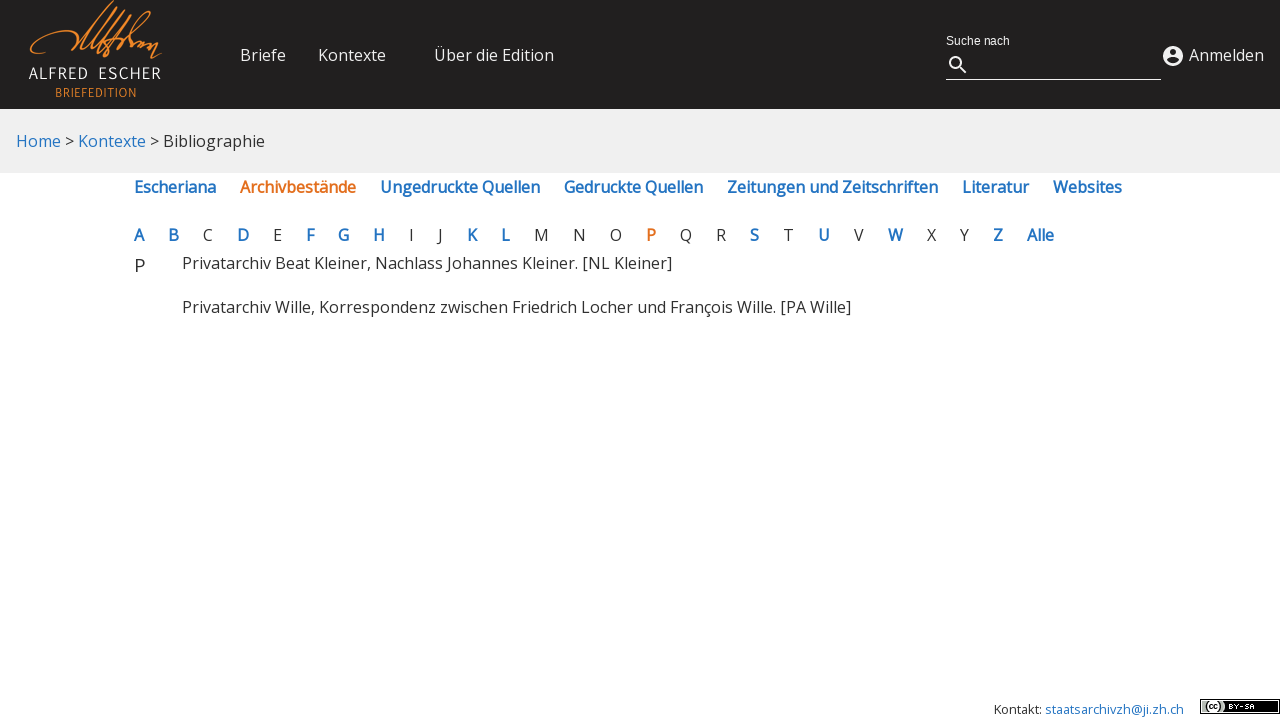

--- FILE ---
content_type: text/html
request_url: https://briefedition.alfred-escher.ch/kontexte/bibliographie/Archivbestande/P
body_size: 3551
content:
<!DOCTYPE html>
<html>
    <head>
        <meta charset="utf-8">
        <meta name="viewport" content="width=device-width, minimum-scale=1, initial-scale=1, user-scalable=yes">
        <link rel="shortcut icon" type="image/x-icon" href="resources/images/favicon.ico">
        <link rel="shortcut icon" type="image/png" href="resources/images/favicon-16.png" sizes="16x16">
        <link rel="shortcut icon" type="image/png" href="resources/images/favicon-24.png" sizes="24x24">
        <link rel="shortcut icon" type="image/png" href="resources/images/favicon-32.png" sizes="32x32">
        <link rel="shortcut icon" type="image/png" href="resources/images/favicon-64.png" sizes="64x64">

        <title>Alfred Escher Briefedition</title>
        <meta name="description" content="Escher commentary">
        <meta name="pb-template" content="commentary.html">

        <link rel="stylesheet" href="https://fonts.googleapis.com/css?family=Open+Sans&amp;display=swap">

        <link rel="stylesheet" href="resources/css/theme.css">
        <link rel="stylesheet" href="resources/css/escher-theme.css">

        <script defer src="https://unpkg.com/@webcomponents/webcomponentsjs@2.4.3/webcomponents-loader.js"></script><script defer src="https://unpkg.com/web-animations-js@2.3.2/web-animations-next-lite.min.js"></script><script type="module" src="resources/scripts/pb-components-bundle.js"></script>
        <script src="resources/scripts/app/escher.js"></script>
        <style>
            .content-body.single-col .transcript {
                max-width: 70rem;
            }
            .transcript a {
                color: #2474C2;
                text-decoration: none;
                font-weight: bold;
            }

            .bibentry p, .bibentry h3 {
                margin-top: 0;
            }
        </style>
    </head>

    <body>
        <pb-page data-template="pages:pb-page" unresolved="unresolved" subscribe="transcription" locales="resources/i18n/{{ns}}/{{lng}}.json" language="de" app-root="" template="" endpoint=""><app-drawer-layout force-narrow="force-narrow">
                <app-drawer slot="drawer" align="right">
    <div class="drawer-content">
        <pb-media-query query="max-width: 1023px">
            <h3>
                <a href="/briefe/">Briefe</a>
            </h3>
            <pb-collapse>
                <h3 slot="collapse-trigger">
                    <a href="#" data-i18n="[title]menu.contexts" title="foo">
                        <pb-i18n key="menu.contexts">Kontexte</pb-i18n>
                    </a>
                </h3>
                <paper-listbox slot="collapse-content">
                    <paper-item>
                        <a href="/kontexte/alfred-escher"><pb-i18n key="menu.escher">Alfred Escher</pb-i18n></a>
                    </paper-item>
                    <paper-item disabled>
                        <pb-i18n key="menu.chronologie">Chronologie</pb-i18n>
                    </paper-item>
                    <paper-item>
                        <a href="/kontexte/personen/"><pb-i18n key="menu.escher">Personen</pb-i18n></a>
                    </paper-item>
                    <paper-item disabled>
                        <pb-i18n key="menu.escher">Orte</pb-i18n>
                    </paper-item>
                    <paper-item>
                        <a href="/kontexte/uberblickskommentare/"><pb-i18n key="menu.escher">Überblickskommentare</pb-i18n></a>
                    </paper-item>
                    <paper-item>
                        <a href="/kontexte/abkurzungen/Quellen/A"><pb-i18n key="menu.escher">Abkürzungen</pb-i18n></a>
                    </paper-item>
                    <paper-item>
                        <a href="/kontexte/bibliographie/Escheriana/Alle"><pb-i18n key="menu.escher">Bibliographie</pb-i18n></a>
                    </paper-item>
                </paper-listbox>
            </pb-collapse>

            <pb-collapse>
                <h3 slot="collapse-trigger">
                    <a href="#" data-i18n="[title]menu.about" title="i18n(download)">
                        <pb-i18n key="menu.about">Über die Edition</pb-i18n>
                    </a>
                </h3>
                <paper-listbox slot="collapse-content">
                    <paper-item>
                        <a href="/uber-die-edition/projektbeschrieb">Projektbeschrieb</a>
                    </paper-item>
                    <paper-item>
                        <a href="/uber-die-edition/editionsprinzipien">Editionsprinzipien</a>
                    </paper-item>
                    <paper-item>
                        <a href="/uber-die-edition/impressum">Impressum</a>
                    </paper-item>
                </paper-listbox>
            </pb-collapse>        
            <div id="custom" style="display: none;"></div>
            <pb-restricted login="login">
                <paper-menu-button>
                    <a href="#" slot="dropdown-trigger">
                        <pb-i18n key="menu.admin.title">Admin</pb-i18n>
                    </a>
                    <paper-listbox slot="dropdown-content">
                        <paper-item><a href="/odd-editor.html?root=/db/apps/escher/resources/odd&amp;output-root=/db/apps/escher/transform&amp;output=transform&amp;odd=docbook.odd" target="_blank"><pb-i18n key="menu.admin.edit-odd">Edit ODD</pb-i18n>: docbook.odd</a></paper-item><paper-item><a href="/odd-editor.html?root=/db/apps/escher/resources/odd&amp;output-root=/db/apps/escher/transform&amp;output=transform&amp;odd=escher.odd" target="_blank"><pb-i18n key="menu.admin.edit-odd">Edit ODD</pb-i18n>: escher.odd</a></paper-item><paper-item><a href="/odd-editor.html?root=/db/apps/escher/resources/odd&amp;output-root=/db/apps/escher/transform&amp;output=transform&amp;odd=docx.odd" target="_blank"><pb-i18n key="menu.admin.edit-odd">Edit ODD</pb-i18n>: docx.odd</a></paper-item>
                        <paper-item>
                            <pb-download url="api/apps/download">
                                <pb-i18n key="appgen.xar-download">Download App as .xar</pb-i18n>
                            </pb-download>
                        </paper-item>
                        <paper-item>
                            <a href="/api.html" target="_blank">API Documentation</a>
                        </paper-item>
                    </paper-listbox>
                </paper-menu-button>
            </pb-restricted>
            
            <pb-restricted login="login">
                <pb-collapse>
                    <h3 slot="collapse-trigger">
                        <pb-i18n key="menu.admin.title">Admin</pb-i18n>
                    </h3>
                    <paper-listbox slot="collapse-content">
                        <paper-item>
                            <pb-download url="/odd-editor.html" source="source" params="root=/db/apps/escher/resources/odd&amp;output-root=/db/apps/escher/transform&amp;output=transform" data-template="pages:edit-odd-link" src="document1">
                                <pb-i18n key="menu.admin.edit-odd">Edit ODD</pb-i18n>
                            </pb-download>
                        </paper-item>
                        <paper-item>
                            <a href="/manage.html">
                                <pb-i18n key="menu.admin.appGenerator"></pb-i18n>
                            </a>
                        </paper-item>
                    </paper-listbox>
                </pb-collapse>
            </pb-restricted>
        </pb-media-query>
    </div>
</app-drawer>
                <app-header-layout fullbleed="" data-template="app:bibliography-link">
                    <app-header slot="header" reveals="reveals" fixed="fixed" effects="waterfall">
                        <app-toolbar class="menubar">
    <a href="/home.html" class="logo"></a>
    <pb-media-query query="min-width: 1024px">
        <div class="menu">
            <a href="/briefe/">Briefe</a>
            <paper-menu-button>
                <a href="#" slot="dropdown-trigger" data-i18n="[title]menu.contexts" title="foo">
                    <pb-i18n key="menu.contexts">Kontexte</pb-i18n>
                </a>
                <paper-listbox slot="dropdown-content">
                    <paper-item>
                        <a href="/kontexte/alfred-escher"><pb-i18n key="menu.escher">Alfred Escher</pb-i18n></a>
                    </paper-item>
                    <paper-item>
                        <pb-i18n key="menu.chronologie"></pb-i18n>
                        <a href="/kontexte/chronologie/"><pb-i18n key="menu.escher">Chronologie</pb-i18n></a>
                    </paper-item>
                    <paper-item>
                        <a href="/kontexte/personen/"><pb-i18n key="menu.escher">Personen</pb-i18n></a>
                    </paper-item>
                    <paper-item>
                        <a href="/kontexte/orte/"><pb-i18n key="menu.escher">Orte</pb-i18n></a>
                    </paper-item>
                    <paper-item>
                        <a href="/kontexte/uberblickskommentare/"><pb-i18n key="menu.escher">Überblickskommentare</pb-i18n></a>
                    </paper-item>
                    <paper-item>
                        <a href="/kontexte/abkurzungen/Quellen/A"><pb-i18n key="menu.escher">Abkürzungen</pb-i18n></a>
                    </paper-item>
                    <paper-item>
                        <a href="/kontexte/bibliographie/Escheriana/Alle"><pb-i18n key="menu.escher">Bibliographie</pb-i18n></a>
                    </paper-item>
                </paper-listbox>
            </paper-menu-button>

            <paper-menu-button>
                <a href="#" slot="dropdown-trigger" data-i18n="[title]menu.about" title="i18n(download)">
                    <pb-i18n key="menu.about">Über die Edition</pb-i18n>
                </a>
                <paper-listbox slot="dropdown-content">
                    <paper-item>
                        <a href="/uber-die-edition/projektbeschrieb">Projektbeschrieb</a>
                    </paper-item>
                    <paper-item>
                        <a href="/uber-die-edition/editionsprinzipien">Editionsprinzipien</a>
                    </paper-item>
                    <paper-item>
                        <a href="/uber-die-edition/impressum">Impressum</a>
                    </paper-item>
                </paper-listbox>
            </paper-menu-button>        
            <div id="custom" style="display: none;"></div>
            <pb-restricted login="login">
                <paper-menu-button>
                    <a href="#" slot="dropdown-trigger">
                        <pb-i18n key="menu.admin.title">Admin</pb-i18n>
                    </a>
                    <paper-listbox slot="dropdown-content">
                        <paper-item><a href="/odd-editor.html?root=/db/apps/escher/resources/odd&amp;output-root=/db/apps/escher/transform&amp;output=transform&amp;odd=docbook.odd" target="_blank"><pb-i18n key="menu.admin.edit-odd">Edit ODD</pb-i18n>: docbook.odd</a></paper-item><paper-item><a href="/odd-editor.html?root=/db/apps/escher/resources/odd&amp;output-root=/db/apps/escher/transform&amp;output=transform&amp;odd=escher.odd" target="_blank"><pb-i18n key="menu.admin.edit-odd">Edit ODD</pb-i18n>: escher.odd</a></paper-item><paper-item><a href="/odd-editor.html?root=/db/apps/escher/resources/odd&amp;output-root=/db/apps/escher/transform&amp;output=transform&amp;odd=docx.odd" target="_blank"><pb-i18n key="menu.admin.edit-odd">Edit ODD</pb-i18n>: docx.odd</a></paper-item>
                        <paper-item>
                            <pb-download url="api/apps/download">
                                <pb-i18n key="appgen.xar-download">Download App as .xar</pb-i18n>
                            </pb-download>
                        </paper-item>
                        <paper-item>
                            <a href="/api.html" target="_blank">API Documentation</a>
                        </paper-item>
                    </paper-listbox>
                </paper-menu-button>
            </pb-restricted>
        </div>
    </pb-media-query>

    <!-- Search input -->
    <pb-search action="/search.html" value="" redirect="redirect"></pb-search>
    <pb-login id="login" group="tei"></pb-login>
    <div id="menubar-end" style="display: none"></div>
    <paper-dialog id="downloadDialog">
        <h2>
            <pb-i18n key="dialogs.generatingFile">Generating file ...</pb-i18n>
        </h2>
        <paper-dialog-scrollable>
            <pb-i18n key="dialogs.downloadMessage"></pb-i18n>
        </paper-dialog-scrollable>
        <div class="buttons">
            <paper-button dialog-confirm="dialog-confirm" autofocus>
                <pb-i18n key="dialogs.close">Close</pb-i18n>
            </paper-button>
        </div>
    </paper-dialog>
</app-toolbar>
                        <app-toolbar class="toolbar" sticky="sticky">
    <header class="breadcrumbs" data-path="/kontexte/bibliographie/" data-target="toolbar-start">
                                <a href="/home.html">Home</a> &gt; <a href="/kontexte/">Kontexte</a> &gt; Bibliographie
                            </header>
    <pb-restricted login="login">
        <pb-ajax subscribe="transcription" emit="transcription" url="api/odd" method="post" event="pb-refresh" title="Recompile ODD" data-i18n="[title]menu.admin.recompile">
            <h3 slot="title">
                <pb-i18n key="menu.admin.recompile"></pb-i18n>
            </h3>
            <paper-icon-button icon="icons:refresh"></paper-icon-button>
        </pb-ajax>
    </pb-restricted>
    <!--paper-icon-button class="toolbar-button__label" title="Seite drucken" id="openPrintDialog" icon="print"></paper-icon-button-->
    <!--pb-zoom emit="transcription" direction="in" icon="icons:zoom-in"/>
    <pb-zoom emit="transcription" direction="out" icon="icons:zoom-out"/-->
    <!--paper-icon-button icon="icons:menu" drawer-toggle="drawer-toggle"/-->
    <div id="toolbar-end" style="display: none"></div>
    <pb-media-query query="(max-width: 1023px)">
        <paper-icon-button icon="icons:menu" drawer-toggle="drawer-toggle"></paper-icon-button>
    </pb-media-query>
    <pb-progress subscribe="transcription" indeterminate bottom-item="bottom-item"></pb-progress>
</app-toolbar>                    
                    </app-header>
                    <main class="content-body single-col">
                        <section class="transcript">
                            <header class="categories" data-template="app:subcategories-bibliography"><a class="initial " href="../Escheriana/Alle" data-template="pages:parse-params">Escheriana</a><a class="initial  active" href="../Archivbestande/A" data-template="pages:parse-params">Archivbestände</a><a class="initial " href="../Ungedruckte-Quellen/A" data-template="pages:parse-params">Ungedruckte Quellen</a><a class="initial " href="../Gedruckte-Quellen/A" data-template="pages:parse-params">Gedruckte Quellen</a><a class="initial " href="../Zeitungen-und-Zeitschriften/A" data-template="pages:parse-params">Zeitungen und Zeitschriften</a><a class="initial " href="../Literatur/A" data-template="pages:parse-params">Literatur</a><a class="initial " href="../Websites/A" data-template="pages:parse-params">Websites</a></header>
                            <div><a href="A" class="initial">A</a><a href="B" class="initial">B</a><span class="disabled initial">C</span><a href="D" class="initial">D</a><span class="disabled initial">E</span><a href="F" class="initial">F</a><a href="G" class="initial">G</a><a href="H" class="initial">H</a><span class="disabled initial">I</span><span class="disabled initial">J</span><a href="K" class="initial">K</a><a href="L" class="initial">L</a><span class="disabled initial">M</span><span class="disabled initial">N</span><span class="disabled initial">O</span><a href="P" class="initial active">P</a><span class="disabled initial">Q</span><span class="disabled initial">R</span><a href="S" class="initial">S</a><span class="disabled initial">T</span><a href="U" class="initial">U</a><span class="disabled initial">V</span><a href="W" class="initial">W</a><span class="disabled initial">X</span><span class="disabled initial">Y</span><a href="Z" class="initial">Z</a><a href="Alle" class="initial"><pb-i18n key="label.all">All</pb-i18n></a></div>
                            <div class="bibentry"><h3 id="P">P</h3><div><p><span class="tei-bibl4">Privatarchiv Beat Kleiner, Nachlass Johannes Kleiner.</span> [<abbr>NL Kleiner</abbr>]</p><p><span class="tei-bibl4">Privatarchiv Wille, Korrespondenz zwischen Friedrich Locher und François Wille.</span> [<abbr>PA Wille</abbr>]</p></div></div>
                        </section>
                    </main>
                    <footer>
    <div class="contact">Kontakt: <a href="mailto:staatsarchivzh@ji.zh.ch" target="_blank">staatsarchivzh@ji.zh.ch</a></div>
    <div class="license"><a rel="license" href="http://creativecommons.org/licenses/by-sa/4.0/"><img alt="Creative Commons License" style="border-width:0" src="https://i.creativecommons.org/l/by-sa/4.0/80x15.png"></a></div>
</footer>
                </app-header-layout>
            </app-drawer-layout></pb-page>
        <div class="splash"></div>
        <!-- Matomo --><script>
    var _paq = window._paq = window._paq || [];
    / tracker methods like "setCustomDimension" should be called before "trackPageView" /
    _paq.push(['trackPageView']);
    _paq.push(['enableLinkTracking']);
    (function() {
      var u="//matomo.sources-online.org/";
      _paq.push(['setTrackerUrl', u+'matomo.php']);
      _paq.push(['setSiteId', '1']);
      var d=document, g=d.createElement('script'), s=d.getElementsByTagName('script')[0];
      g.async=true; g.src=u+'matomo.js'; s.parentNode.insertBefore(g,s);
    })();
  </script><!-- End Matomo Code -->
    </body>
</html>

--- FILE ---
content_type: text/css; charset=UTF-8
request_url: https://briefedition.alfred-escher.ch/kontexte/bibliographie/Archivbestande/resources/css/theme.css
body_size: 1931
content:
/* Due to a safari issue, relative paths to background images won't work as variables, so we list them here */
.logo { background-image: url("../images/tei-publisher-logo-contrast-color.svg"); }
.splash { background-image: url("../images/tei-publisher-logo-color.svg"); }
.menubar { background-image: none; }
.toolbar { background-image: none; }
app-header { background-image: none; }

body {
    --pb-splash-image-size: 360px auto;
    --pb-splash-background-color: var(--pb-color-inverse);
    --pb-logo-image-width: 140px;
    --pb-logo-image-height: 60px;
    --pb-base-font-family: 'Roboto', 'Noto', sans-serif;
    --pb-base-font-size: 16px;
    --pb-base-line-height: 1.42857143;
    --pb-base-font-weight: 300;
    --pb-base-font: var(--pb-base-font-weight) var(--pb-base-font-size)/var(--pb-base-line-height) var(--pb-base-font-family);
    --pb-serif-font-family: "Junicode", Georgia, "Times New Roman", serif;
    --pb-content-font-family: var(--pb-serif-font-family);
    --pb-content-font-size: 20px;
    --pb-heading-font-family: "Oswald", Verdana, "Helvetica", sans-serif;
    --pb-heading-font-weight: 400 !important;
    --pb-heading-line-height: 1.2;
    --pb-breadcrumbs-font-size: 18px;
    --pb-color-primary: #303030;
    --pb-color-inverse: #F0F0F0;
    --pb-color-lighter: #35424b;
    --pb-color-focus: #f6a623;
    --pb-drawer-background-color: var(--pb-color-inverse);
    --pb-menubar-background-color: #35424b;
    --pb-menubar-color: var(--pb-color-inverse);
    --pb-toolbar-background-color: #d1dae0;
    --pb-toolbar-color: var(--pb-color-primary);
    --paper-tooltip-delay-in: 200;
    --pb-footnote-font-size: 13px;
    --pb-footnote-font-family: var(--pb-content-font-family);
    --pb-footnote-font-weight: var(--pb-content-font-weight);
    --pb-footnote-color: #303030;
    --pb-footnote-padding: 0 0 0 .25em;
    --pb-popover-theme: "light-border";
    --pb-popover-max-width: 480px;
    --pb-popover-font-size: 16px;
    --pb-popover-line-height: 1.2;
    --pb-popover-placement: "bottom";
    --pb-popover-fallback-placement: "top right left";
    --pb-lang-input-color: var(--pb-color-inverse);
    --pb-lang-label-color: var(--pb-color-inverse);
    --pb-link-color: black;
    --pb-link-font-family: var(--pb-serif-font-family);
    --pb-highlight-color: #F9E976;
    --paper-input-container-focus-color: var(--pb-color-focus);
    --pb-view-max-width: 920px;
    font: var(--pb-base-font);
    color: var(--pb-color-primary);
    margin: 0;
}

*:focus {
    outline: none;
}

.splash {
    position: fixed;
    top: 0;
    bottom: 0;
    left: 0;
    right: 0;
    visibility: hidden;
    opacity: 0;
    background-color: #ffffff;
    background-position: center center;
    background-size: var(--pb-splash-image-size);
    background-repeat: no-repeat;
    transition: visibility 0s linear 300ms, opacity 300ms;
}

pb-page[unresolved]~.splash {
    visibility: visible;
    opacity: 1;
    transition: visibility 0s linear 0s, opacity 300ms;
}

app-toolbar {
    --app-toolbar-font-size: 16px;
}

app-toolbar pb-search {
    --pb-search-label-color: var(--pb-menubar-color);
    --pb-search-input-color: var(--pb-menubar-color);
    --pb-search-focus-color: var(--pb-color-focus);
    padding-left: 20px;
}

app-toolbar .menuitem {
    display: inherit;
}

app-drawer {
    --pb-lang-item-color: var(--pb-color-primary);
    --pb-lang-input-color: var(--pb-color-primary);
    --pb-lang-label-color: var(--paper-grey-600);
}

.drawer-content {
    overflow: auto;
    height: 100%;
    padding: 8px 10px;
    text-align: left;
}

.drawer-content pb-collapse h3 {
    margin-bottom: 0;
    margin-top: 0;
}

.drawer-content paper-listbox {
    margin: 0;
}

app-drawer .settings, app-drawer pb-collapse {
    display: flex;
    flex-direction: column;
}

app-drawer paper-listbox {
    width: 100%;
}

app-drawer a, app-drawer a:link {
    text-decoration: none;
    color: inherit;
}

app-drawer-layout:not([narrow]) [drawer-toggle] {
    display: none;
}

.caveat-content {
    overflow: auto;
    height: 100%;
    padding: 8px 10px;
    text-align: left;
    font-size: smaller;
}

.toolbar {
    justify-content: space-between;
    background-color: var(--pb-toolbar-background-color);
    color: var(--pb-toolbar-color);
}

.toolbar a {
    color: inherit;
    text-decoration: none;
}

[drawer-toggle] {
    padding-right: 0;
}

.menubar {
    justify-content: space-between;
    background-color: var(--pb-menubar-background-color);
    color: var(--pb-menubar-color);
    --pb-search-suggestions-color: var(--pb-menubar-color);
    --pb-search-suggestions-background: var(--pb-menubar-background-color);
}

.menubar pb-media-query {
    flex: 1 0;
}

.menubar a, .menubar paper-menu-button {
    margin: auto 8px;
    display: block;
    color: var(--pb-menubar-color);
    text-decoration: none;
}

.menubar .logo {
    margin: 0 16px 0 0;
}

.menubar .gitlab {
    margin-left: 16px;
    margin-right: 16px;
}

.menubar .gitlab img {
    height: 32px;
}

.menubar pb-login {}

.menubar pb-lang {
    text-align: right;
    flex: 1 0;
    --pb-lang-item-color: var(--pb-menubar-color);
}

.menubar paper-item a {
    color: var(--pb-color-primary);
    margin: 0;
}

[main-title] {
    display: inline-block;
}

.logo {
    background-repeat: no-repeat;
    background-size: auto auto;
    background-position: left center;
    width: var(--pb-logo-image-width);
    height: var(--pb-logo-image-height);
    cursor: pointer;
}

pb-progress {
    width: 100%;
}

pb-view-type {
    font-size: .75em;
}

@media (max-width: 768px) {
    #downloadDialog {
        width: 100%;
    }
}

@media (min-width: 769px) {
    #downloadDialog {
        width: 50%;
    }
}

.breadcrumbs {
    margin: 10px 0 0 20px;
}

pb-view {
    font-family: var(--pb-content-font-family);
    font-size: var(--pb-content-font-size);
    margin: 0 16px;
    position:relative;
}

.breadcrumbs pb-view {
    font-weight: 400;
    font-size: var(--pb-breadcrumbs-font-size);
    max-width: none;
}

@media (min-width: 769px) {
    pb-view {
        max-width: var(--pb-view-max-width);
    }
}

pb-popover {
    text-align: left !important;
}

h1, h2, h3, h4, h5, h6 {
    font-family: var(--pb-heading-font-family);
    font-weight: var(--pb-heading-font-weight);
    line-height: var(--pb-heading-line-height);
}

pb-drawer {
    top: 128px;
    background-color: var(--pb-drawer-background-color);
    overflow: auto;
    height: calc(100vh - 128px);
}

.toc ul {
    list-style-type: none;
    margin: 0;
    padding: 0;
}

.toc ul ul {
    margin-left: 28px;
}

.toc li {
    margin-bottom: .5em;
}

.toc li:first-child {
    margin-top: .5em;
}

.toc pb-link {
    display: block;
}

.toc li>pb-link {
    margin-left: 28px;
}

.toc pb-link {
    font-family: var(--pb-link-font-family);
    padding: 4px 8px;
}

.toc pb-link a {
    color: var(--pb-link-color);
    text-decoration: var(--pb-link-text-decoration);
}

.toc h1, .toc h2, .toc h3, .toc h4, .toc h5 {
    font-family: var(--pb-link-font-family);
}

.toc [slot=collapse-trigger] pb-link {
    margin-left: 0px;
}

.version {
    text-align: right;
    font-size: 0.85em;
    padding: 1em;
    color: var(--pb-color-lighter);
}

.version span {
    font-weight: bold;
}


--- FILE ---
content_type: text/css; charset=UTF-8
request_url: https://briefedition.alfred-escher.ch/kontexte/bibliographie/Archivbestande/resources/css/escher-theme.css
body_size: 2965
content:
/* Due to a safari issue, relative paths to background images won't work as variables, so we list them here */

.menubar {
    background-image: url("../images/escher_logo2.png");
}

.logo, .toolbar {
    background-image: none;
}

.splash {
    background-image: url("../images/escher_splash.png");
}

app-header {
    background-image: none;
}

body {
    --pb-content-height-dipl: calc(100vh - 325px);
    --pb-content-height-norm: calc(100vh - 450px);
    --pb-logo-image-width: 200px;
    --pb-logo-image-height: 109px;
    --pb-splash-image-size: 200px auto;
    --pb-menubar-background-color: #211f1f;
    --pb-menubar-color: var(--pb-color-inverse);
    --pb-toolbar-background-color: #f0f0f0;
    --pb-toolbar-color: var(--pb-color-primary);
    --pb-lang-input-color: var(--pb-color-primary);
    --pb-lang-label-color: var(--pb-color-primary);
    --pb-base-font-family: 'Open Sans', 'Arial', 'Helvetica', sans-serif;
    --pb-base-font-size: 16px;
    --pb-base-font-weight: 400;
    --pb-base-line-height: 1.75;
    --pb-heading-font-family: 'Open Sans', 'Arial', 'Helvetica', sans-serif;
    --pb-heading-line-height: 1.75;
    --pb-content-font-family: var(--pb-base-font-family);
    --pb-content-font-size: 16px;
    --pb-letter-font-family: "Libre Baskerville";
    --pb-letter-font-size: 18px;
    --pb-font-size-small: 0.8rem;
    --pb-font-size-smallest: 0.64em;
    --pb-view-height: auto;
    --pb-link-color: #2474C2;
    --pb-color-focus: #FFA500;
    --pb-heading-h1-font-size: 2.441em;
    --pb-heading-h2-font-size: 1.953em;
    --pb-heading-h3-font-size: 1.563em;
    --pb-heading-h4-font-size: 1.25em;
    --pb-heading-h5-font-size: 1em;
    --pb-heading-h6-font-size: 1em;
    --pb-facsimile-border: 2px solid var(--pb-color-focus);
    --pb-timeline-color-highlight: var(--pb-color-focus);
    --pb-timeline-background-color-title: var(--pb-menubar-background-color);
    --pb-timeline-title-font-size: var(--pb-font-size-small);
    --pb-timeline-tooltip-font-size: var(--pb-font-size-small);
}

@media (max-width: 1023px) {
    body {
        --pb-base-font-size: 14px;
        --pb-content-font-size: var(--pb-base-font-size);
        --pb-letter-font-size: var(--pb-base-font-size);
        --pb-heading-h1-font-size: 2.074em;
        --pb-heading-h2-font-size: 1.728em;
        --pb-heading-h3-font-size: 1.44em;
        --pb-heading-h4-font-size: 1.2em;
        --pb-heading-h5-font-size: 1em;
        --pb-heading-h6-font-size: 1em;
    }
}

app-header-layout {
    min-height: 100vh;
}

a:link, a:visited {
    text-decoration: none;
    color: var(--pb-link-color);
}

.menubar a, .menubar paper-menu-button {
    color: var(--pb-menubar-color);
}

.menubar {
    height: 109px;
    display: flex;
}

.menubar {
    background-repeat: no-repeat;
    background-size: auto auto;
    background-position: 20px center;
}

.menubar .logo {
    margin: 0 16px 0 0;
}

.menubar .menu {
    display: flex;
    flex: 2;
}

@media (min-width: 769px) {
    .toolbar pb-navigation {
        display: none;
    }
}

footer {
    display: flex;
    justify-content: flex-end;
    font-size: var(--pb-font-size-small);
}

footer .contact {
    margin-right: 1rem;
}

paper-checkbox, paper-card {
    font-family: var(--pb-base-font-family);
}

.breadcrumbs {
    margin: 0;
    /* grid-column: 1; */
}

@media (max-width: 459px) {
    .breadcrumbs {
        display: none;
    }
}

/**** Print icon in toolbar ****/
.toolbar-button__label {
    font-size: 12px;
    margin-left: 20px;
}

@media screen and (min-width: 769px) {
    .toolbar-button__label {
        font-size: 1em;
    }
}

.letter {
    flex: 2;
    position: relative;
    margin: 0 20px;
    display: grid;
    column-gap: 40px;
    grid-template-columns: 1fr minmax(360px, 45vw);
    grid-template-rows: auto auto 1fr;
}

.letter.toggle {
    height: auto;
    margin: auto;
    grid-template-columns: 1fr minmax(auto, 320px) auto 1fr;
    grid-template-rows: auto auto auto 1fr;
    /* max-width: calc(var(--pb-view-max-width) + 360px); */
}

.letter .edition-nav {
    grid-column: 1;
    display: flex;
    align-items: center;
    justify-content: space-between;
    margin-bottom: 8px;
    margin-top: 8px;
    font-size: var(--pb-font-size-small);
}

.letter.toggle .edition-nav {
    grid-column: 2 / 4;
}

.letter .corresp-nav {
    grid-column: 1;
    display: grid;
    grid-template-columns: auto 1fr auto;
    justify-content: space-between;
    background-color: var(--pb-toolbar-background-color);
    font-size: var(--pb-font-size-small);
}

.letter.toggle .corresp-nav {
    grid-column: 2 / 4;
}

.letter .corresp-nav #next {
    grid-column: 3;
    text-align: right;
}

.letter .corresp-nav div {
    grid-column: 2;
    text-align: center;
}

.letter .timeline-nav {
    display: none;
}

.letter.toggle .timeline-nav {
    display: flex;
    grid-column: 2 / 4;
    background-color: var(--pb-toolbar-background-color);
    font-size: var(--pb-font-size-small);
    justify-content: center;
    padding-bottom: 1em;
    margin-bottom: 1em;
}

.letter #reference-view1 {
    margin: 0;
}

.transcript {
    --pb-view-max-width: 41.24rem;
    overflow: auto;
    justify-self: center;
    height: var(--pb-content-height-norm);
    padding-bottom: 60px;
}

.letter:not(.toggle) .transcript {
    height: var(--pb-content-height-dipl);
    --pb-view-max-width: auto;
}

.letter .transcript pb-view {
    margin: 0;
}

.noscroll {
    scrollbar-width: none; /* Firefox 64 */
    -ms-overflow-style: none;
}

.noscroll::-webkit-scrollbar {
    width: 0 !important;
    display: none;
}

.letter .transcript {
    grid-column: 1;
    --pb-heading-font-family: var(--pb-letter-font-family);
    --pb-content-font-size: var(--pb-letter-font-size);
}

.letter.toggle .transcript {
    grid-column: 3;
    margin: 0;
}

.letter #register {
    grid-column: 2;
    /* grid-row: 3; */
    width: 100%;
    height: var(--pb-content-height-norm);
    overflow: auto;
    padding-bottom: 60px;
}

.letter pb-facsimile {
    grid-column: 2;
    grid-row: 1 / 5;
}

.letter.toggle pb-facsimile {
    display: none;
}

.letter #register {
    display: none;
}

.letter.toggle #register {
    display: block;
}

.article {
    --pb-view-max-width: 41.24rem;
    position: relative;
    margin: 0 20px;
    display: grid;
    column-gap: 40px;
    grid-template-columns: 1fr 41.24rem 1fr;
    height: calc(100vh - 233px);
}

.article pb-view {
    grid-column: 2;
}

.content-body {
    flex: 2;
    --pb-view-max-width: 41.24rem;
    --pb-view-height: 100%;
    position: relative;
    margin: 0 20px;
    display: grid;
    column-gap: 40px;
    grid-template-columns: 1fr minmax(auto, 320px);
}

.content-body.single-col {
    grid-template-columns: auto;
}

.content-body .transcript {
    height: calc(100vh - 270px);
}

.content-body.single-col .transcript {
    max-width: 41.24rem;
    height: auto;
    overflow: initial;
}

.content-body #register {
    overflow: auto;
    height: calc(100vh - 270px);
    overflow: auto;
    padding-bottom: 60px;
}

.content-body #subsections {
    margin-top: 1em;
    margin-bottom: 2em;
}

.content-body #transcription {
    overflow: none;
}

.content-body pb-navigation {
    position: fixed;
    bottom: 45%;
    --paper-fab-background: #35424b;
    color: white;
}

.content-body pb-navigation[direction=backward] {
    left: 20px;
}

.content-body pb-navigation[direction=forward] {
    right: 20px;
}

pb-facsimile {
    --pb-facsimile-height: var(--pb-view-height);
}

@media (max-width: 1023px) {
    pb-facsimile, .letter aside, .letter.toggle aside {
        display: none;
    }
    .letter.toggle {
        grid-template-columns: 1fr minmax(auto, 240px) auto 1fr;
    }
    .letter, .letter.toggle {
        grid-template-columns: 1fr;
        column-gap: 0;
        margin: 0 20px;
    }
    .content-body {
        grid-template-columns: 1fr minmax(auto, 220px);
    }
    #register {
        --pb-content-font-size: var(--pb-font-size-small);
    }
}

@media (max-width: 459px) {
    .content-body {
        grid-template-columns: 1fr;
    }
    .content-body .transcript, .content-body #register {
        height: auto;
    }
    .corresp-nav div {
        display: none;
    }
    .letter, .letter.toggle {
        grid-template-columns: 1fr;
        display: block;
        margin: 0 10px;
    }

    .letter #register {
        height: auto;
    }
    .letter .transcript {
        height: auto;
    }

    .hide-sm {
        display: none;
    }
}

.emph {
    font-style: italic;
    font-weight: 600;
}

.initial {
    display: inline-block;
    margin-right: 1.5em;
}

/* Browsing letters (index.html) */

.document-info h2 {
    margin-top: 0;
    margin-bottom: 8px;
}

.document-info .subheading {
    font-size: var(--pb-font-size-small);
}

.document-info .term ~ .term::before {
    content: ", ";
}

.bibentry {
    display: grid;
    grid-template-columns: 3em 1fr;
}

.active, pb-split-list::part(active-item) {
    color: #E36F1E !important;
}

pb-split-list::part(items) {
    margin-top: 1em;
}

.person ul {
    margin: 0;
    padding: 0;
    list-style: none;
}

header.categories, header.nav-by-letter {
    margin-bottom: 20px;
}

#toc {
    font-size: var(--pb-font-size-small);
    overflow: auto;
    height: calc(100vh - 270px);
    padding-bottom: 60px;
}

#toc h1, #toc h2, #toc h3, #toc h4 {
    margin-top: .5em;
    margin-bottom: 0;
}

app-drawer a, app-drawer a:link {
    text-decoration: none;
    color: var(--pb-link-color);
}

#select-view1 {
    min-width: 18em;
}

pb-timeline::part(tooltip-link)  {
    color: var(--pb-color-inverse);
}

/* ==========================================================================
   Print styles.
   ========================================================================== */

/* The print preview */
.printPreview {
    padding: 4rem 2rem;
}
.printPreview paper-button {
    font-size: 1em;
    margin-bottom: 1rem;
    padding: 4px 10px 4px 4px;
    background-color: transparent;
    border: 1px solid #e9e7e7;
}
.printPreview paper-button:nth-of-type(2) {
    margin-left: 2rem;
    background-color: #eee;
    border: #e1e1e1;
}

.printPreview .letter-title {
    font-family: --pb-letter-font-family;
}

.printPreview .popover {
    text-decoration-line: underline;
    text-decoration-color: #8F9194;
    text-underline-offset: 3px;
}

.printPreview .pb {
    color: #8F9194;
}

.printPreview .closer {
    text-align: center;
}

.printPreview .signature {
    text-align: right;
}

@media print {
    *,
    *::before,
    *::after { background: transparent !important; color: black !important; text-shadow: none !important; box-shadow: none !important; filter:none !important; -ms-filter: none !important; }
    a, a:visited { text-decoration: underline; }
    a[href]:after { content: " (" attr(href) ")"; }
    abbr[title]:after { content: " (" attr(title) ")"; }
    .ir a:after, a[href^="javascript:"]:after, a[href^="#"]:after { content: ""; }
    pre, blockquote { border: 1px solid #999; page-break-inside: avoid; }
    thead { display: table-header-group; }
    tr, img { page-break-inside: avoid; }
    img { max-width: 100% !important; }
    @page { margin: 1.5cm 0.5cm; }
    p, h2, h3 { orphans: 3; widows: 3; }
    h2, h3 { page-break-after: avoid; }

    nav,
    footer,
    object,
    aside,
    select,
    .menubar,
    .splash,
    .toolbar,
    .edition-nav,
    .corresp-nav { display: none !important; }
    #reference-view1 { display: block; }
    body {font-size: 11pt;}
    h1 { font-size: 16pt;}
    h2 {font-size: 15pt;}
    h3 {font-size: 14pt;}
    h4 {font-size: 13pt;}
    .letter-title {font-family: --pb-letter-font-family}
    .popover { text-decoration-color: #8F9194; }
    .signature { text-align: right; }
    .closer { text-align: center; }
    .pb { color: #8F9194; }
    .tei-summary, .footnotes {font-size: 11pt;}
    a { word-wrap: break-word; }
    .hidden-print { display: none !important; }
    #info iron-icon,
    .letter #register
     { display: none !important; }
    pb-facsimile { page-break-inside: avoid; }
}


--- FILE ---
content_type: application/javascript
request_url: https://briefedition.alfred-escher.ch/kontexte/bibliographie/Archivbestande/resources/scripts/paper-checkbox-102e3b43.js
body_size: 72391
content:
/**
@license
Copyright (c) 2017 The Polymer Project Authors. All rights reserved.
This code may only be used under the BSD style license found at http://polymer.github.io/LICENSE.txt
The complete set of authors may be found at http://polymer.github.io/AUTHORS.txt
The complete set of contributors may be found at http://polymer.github.io/CONTRIBUTORS.txt
Code distributed by Google as part of the polymer project is also
subject to an additional IP rights grant found at http://polymer.github.io/PATENTS.txt
*/
const e=!(window.ShadyDOM&&window.ShadyDOM.inUse);let t,i;function n(i){t=(!i||!i.shimcssproperties)&&(e||Boolean(!navigator.userAgent.match(/AppleWebKit\/601|Edge\/15/)&&window.CSS&&CSS.supports&&CSS.supports("box-shadow","0 0 0 var(--foo)")))}window.ShadyCSS&&void 0!==window.ShadyCSS.cssBuild&&(i=window.ShadyCSS.cssBuild);const o=Boolean(window.ShadyCSS&&window.ShadyCSS.disableRuntime);window.ShadyCSS&&void 0!==window.ShadyCSS.nativeCss?t=window.ShadyCSS.nativeCss:window.ShadyCSS?(n(window.ShadyCSS),window.ShadyCSS=void 0):n(window.WebComponents&&window.WebComponents.flags);const s=t;
/**
@license
Copyright (c) 2017 The Polymer Project Authors. All rights reserved.
This code may only be used under the BSD style license found at http://polymer.github.io/LICENSE.txt
The complete set of authors may be found at http://polymer.github.io/AUTHORS.txt
The complete set of contributors may be found at http://polymer.github.io/CONTRIBUTORS.txt
Code distributed by Google as part of the polymer project is also
subject to an additional IP rights grant found at http://polymer.github.io/PATENTS.txt
*/class r{constructor(){this.start=0,this.end=0,this.previous=null,this.parent=null,this.rules=null,this.parsedCssText="",this.cssText="",this.atRule=!1,this.type=0,this.keyframesName="",this.selector="",this.parsedSelector=""}}function a(e){return p(c(e=l(e)),e)}function l(e){return e.replace(v.comments,"").replace(v.port,"")}function c(e){let t=new r;t.start=0,t.end=e.length;let i=t;for(let n=0,o=e.length;n<o;n++)if(e[n]===g){i.rules||(i.rules=[]);let e=i,t=e.rules[e.rules.length-1]||null;i=new r,i.start=n+1,i.parent=e,i.previous=t,e.rules.push(i)}else e[n]===b&&(i.end=n+1,i=i.parent||t);return t}function p(e,t){let i=t.substring(e.start,e.end-1);if(e.parsedCssText=e.cssText=i.trim(),e.parent){let n=e.previous?e.previous.end:e.parent.start;i=t.substring(n,e.start-1),i=h(i),i=i.replace(v.multipleSpaces," "),i=i.substring(i.lastIndexOf(";")+1);let o=e.parsedSelector=e.selector=i.trim();e.atRule=0===o.indexOf(C),e.atRule?0===o.indexOf(x)?e.type=y.MEDIA_RULE:o.match(v.keyframesRule)&&(e.type=y.KEYFRAMES_RULE,e.keyframesName=e.selector.split(v.multipleSpaces).pop()):0===o.indexOf(w)?e.type=y.MIXIN_RULE:e.type=y.STYLE_RULE}let n=e.rules;if(n)for(let e,i=0,o=n.length;i<o&&(e=n[i]);i++)p(e,t);return e}function h(e){return e.replace(/\\([0-9a-f]{1,6})\s/gi,(function(){let e=arguments[1],t=6-e.length;for(;t--;)e="0"+e;return"\\"+e}))}function d(e,t,i=""){let n="";if(e.cssText||e.rules){let i=e.rules;if(i&&!u(i))for(let e,o=0,s=i.length;o<s&&(e=i[o]);o++)n=d(e,t,n);else n=t?e.cssText:f(e.cssText),n=n.trim(),n&&(n="  "+n+"\n")}return n&&(e.selector&&(i+=e.selector+" "+g+"\n"),i+=n,e.selector&&(i+=b+"\n\n")),i}function u(e){let t=e[0];return Boolean(t)&&Boolean(t.selector)&&0===t.selector.indexOf(w)}function f(e){return m(e=_(e))}function _(e){return e.replace(v.customProp,"").replace(v.mixinProp,"")}function m(e){return e.replace(v.mixinApply,"").replace(v.varApply,"")}const y={STYLE_RULE:1,KEYFRAMES_RULE:7,MEDIA_RULE:4,MIXIN_RULE:1e3},g="{",b="}",v={comments:/\/\*[^*]*\*+([^/*][^*]*\*+)*\//gim,port:/@import[^;]*;/gim,customProp:/(?:^[^;\-\s}]+)?--[^;{}]*?:[^{};]*?(?:[;\n]|$)/gim,mixinProp:/(?:^[^;\-\s}]+)?--[^;{}]*?:[^{};]*?{[^}]*?}(?:[;\n]|$)?/gim,mixinApply:/@apply\s*\(?[^);]*\)?\s*(?:[;\n]|$)?/gim,varApply:/[^;:]*?:[^;]*?var\([^;]*\)(?:[;\n]|$)?/gim,keyframesRule:/^@[^\s]*keyframes/,multipleSpaces:/\s+/g},w="--",x="@media",C="@",S=/(?:^|[;\s{]\s*)(--[\w-]*?)\s*:\s*(?:((?:'(?:\\'|.)*?'|"(?:\\"|.)*?"|\([^)]*?\)|[^};{])+)|\{([^}]*)\}(?:(?=[;\s}])|$))/gi,A=/(?:^|\W+)@apply\s*\(?([^);\n]*)\)?/gi,k=/@media\s(.*)/,E=new Set,P="shady-unscoped";function O(e){const t=e.textContent;if(!E.has(t)){E.add(t);const e=document.createElement("style");e.setAttribute("shady-unscoped",""),e.textContent=t,document.head.appendChild(e)}}function T(e){return e.hasAttribute(P)}
/**
@license
Copyright (c) 2017 The Polymer Project Authors. All rights reserved.
This code may only be used under the BSD style license found at http://polymer.github.io/LICENSE.txt
The complete set of authors may be found at http://polymer.github.io/AUTHORS.txt
The complete set of contributors may be found at http://polymer.github.io/CONTRIBUTORS.txt
Code distributed by Google as part of the polymer project is also
subject to an additional IP rights grant found at http://polymer.github.io/PATENTS.txt
*/function I(e,t){return e?("string"==typeof e&&(e=a(e)),t&&R(e,t),d(e,s)):""}function N(e){return!e.__cssRules&&e.textContent&&(e.__cssRules=a(e.textContent)),e.__cssRules||null}function R(e,t,i,n){if(!e)return;let o=!1,s=e.type;if(n&&s===y.MEDIA_RULE){let t=e.selector.match(k);t&&(window.matchMedia(t[1]).matches||(o=!0))}s===y.STYLE_RULE?t(e):i&&s===y.KEYFRAMES_RULE?i(e):s===y.MIXIN_RULE&&(o=!0);let r=e.rules;if(r&&!o)for(let e,o=0,s=r.length;o<s&&(e=r[o]);o++)R(e,t,i,n)}function M(e,t){let i=0;for(let n=t,o=e.length;n<o;n++)if("("===e[n])i++;else if(")"===e[n]&&0==--i)return n;return-1}function z(e,t){let i=e.indexOf("var(");if(-1===i)return t(e,"","","");let n=M(e,i+3),o=e.substring(i+4,n),s=e.substring(0,i),r=z(e.substring(n+1),t),a=o.indexOf(",");return-1===a?t(s,o.trim(),"",r):t(s,o.substring(0,a).trim(),o.substring(a+1).trim(),r)}window.ShadyDOM&&window.ShadyDOM.wrap;function F(e){let t=e.localName,i="",n="";return t?t.indexOf("-")>-1?i=t:(n=t,i=e.getAttribute&&e.getAttribute("is")||""):(i=e.is,n=e.extends),{is:i,typeExtension:n}}function D(t){const i=[],n=t.querySelectorAll("style");for(let t=0;t<n.length;t++){const o=n[t];T(o)?e||(O(o),o.parentNode.removeChild(o)):(i.push(o.textContent),o.parentNode.removeChild(o))}return i.join("").trim()}const L="css-build";function B(e){if(void 0!==i)return i;if(void 0===e.__cssBuild){const t=e.getAttribute(L);if(t)e.__cssBuild=t;else{const t=j(e);""!==t&&q(e),e.__cssBuild=t}}return e.__cssBuild||""}function H(e){return""!==B(e)}function j(e){const t="template"===e.localName?e.content.firstChild:e.firstChild;if(t instanceof Comment){const e=t.textContent.trim().split(":");if(e[0]===L)return e[1]}return""}function q(e){const t="template"===e.localName?e.content.firstChild:e.firstChild;t.parentNode.removeChild(t)}
/**
@license
Copyright (c) 2017 The Polymer Project Authors. All rights reserved.
This code may only be used under the BSD style license found at http://polymer.github.io/LICENSE.txt
The complete set of authors may be found at http://polymer.github.io/AUTHORS.txt
The complete set of contributors may be found at http://polymer.github.io/CONTRIBUTORS.txt
Code distributed by Google as part of the polymer project is also
subject to an additional IP rights grant found at http://polymer.github.io/PATENTS.txt
*/function V(e,t){for(let i in t)null===i?e.style.removeProperty(i):e.style.setProperty(i,t[i])}function $(e,t){const i=window.getComputedStyle(e).getPropertyValue(t);return i?i.trim():""}function U(e){const t=A.test(e)||S.test(e);return A.lastIndex=0,S.lastIndex=0,t}
/**
@license
Copyright (c) 2017 The Polymer Project Authors. All rights reserved.
This code may only be used under the BSD style license found at http://polymer.github.io/LICENSE.txt
The complete set of authors may be found at http://polymer.github.io/AUTHORS.txt
The complete set of contributors may be found at http://polymer.github.io/CONTRIBUTORS.txt
Code distributed by Google as part of the polymer project is also
subject to an additional IP rights grant found at http://polymer.github.io/PATENTS.txt
*/const K=/;\s*/m,Y=/^\s*(initial)|(inherit)\s*$/,W=/\s*!important/,J="_-_";class X{constructor(){this._map={}}set(e,t){e=e.trim(),this._map[e]={properties:t,dependants:{}}}get(e){return e=e.trim(),this._map[e]||null}}let Z=null;class G{constructor(){this._currentElement=null,this._measureElement=null,this._map=new X}detectMixin(e){return U(e)}gatherStyles(e){const t=D(e.content);if(t){const i=document.createElement("style");return i.textContent=t,e.content.insertBefore(i,e.content.firstChild),i}return null}transformTemplate(e,t){void 0===e._gatheredStyle&&(e._gatheredStyle=this.gatherStyles(e));const i=e._gatheredStyle;return i?this.transformStyle(i,t):null}transformStyle(e,t=""){let i=N(e);return this.transformRules(i,t),e.textContent=I(i),i}transformCustomStyle(e){let t=N(e);return R(t,e=>{":root"===e.selector&&(e.selector="html"),this.transformRule(e)}),e.textContent=I(t),t}transformRules(e,t){this._currentElement=t,R(e,e=>{this.transformRule(e)}),this._currentElement=null}transformRule(e){e.cssText=this.transformCssText(e.parsedCssText,e),":root"===e.selector&&(e.selector=":host > *")}transformCssText(e,t){return e=e.replace(S,(e,i,n,o)=>this._produceCssProperties(e,i,n,o,t)),this._consumeCssProperties(e,t)}_getInitialValueForProperty(e){return this._measureElement||(this._measureElement=document.createElement("meta"),this._measureElement.setAttribute("apply-shim-measure",""),this._measureElement.style.all="initial",document.head.appendChild(this._measureElement)),window.getComputedStyle(this._measureElement).getPropertyValue(e)}_fallbacksFromPreviousRules(e){let t=e;for(;t.parent;)t=t.parent;const i={};let n=!1;return R(t,t=>{n=n||t===e,n||t.selector===e.selector&&Object.assign(i,this._cssTextToMap(t.parsedCssText))}),i}_consumeCssProperties(e,t){let i=null;for(;i=A.exec(e);){let n=i[0],o=i[1],s=i.index,r=s+n.indexOf("@apply"),a=s+n.length,l=e.slice(0,r),c=e.slice(a),p=t?this._fallbacksFromPreviousRules(t):{};Object.assign(p,this._cssTextToMap(l));let h=this._atApplyToCssProperties(o,p);e=`${l}${h}${c}`,A.lastIndex=s+h.length}return e}_atApplyToCssProperties(e,t){e=e.replace(K,"");let i=[],n=this._map.get(e);if(n||(this._map.set(e,{}),n=this._map.get(e)),n){let o,s,r;this._currentElement&&(n.dependants[this._currentElement]=!0);const a=n.properties;for(o in a)r=t&&t[o],s=[o,": var(",e,J,o],r&&s.push(",",r.replace(W,"")),s.push(")"),W.test(a[o])&&s.push(" !important"),i.push(s.join(""))}return i.join("; ")}_replaceInitialOrInherit(e,t){let i=Y.exec(t);return i&&(t=i[1]?this._getInitialValueForProperty(e):"apply-shim-inherit"),t}_cssTextToMap(e,t=!1){let i,n,o=e.split(";"),s={};for(let e,r,a=0;a<o.length;a++)e=o[a],e&&(r=e.split(":"),r.length>1&&(i=r[0].trim(),n=r.slice(1).join(":"),t&&(n=this._replaceInitialOrInherit(i,n)),s[i]=n));return s}_invalidateMixinEntry(e){if(Z)for(let t in e.dependants)t!==this._currentElement&&Z(t)}_produceCssProperties(e,t,i,n,o){if(i&&z(i,(e,t)=>{t&&this._map.get(t)&&(n=`@apply ${t};`)}),!n)return e;let s=this._consumeCssProperties(""+n,o),r=e.slice(0,e.indexOf("--")),a=this._cssTextToMap(s,!0),l=a,c=this._map.get(t),p=c&&c.properties;p?l=Object.assign(Object.create(p),a):this._map.set(t,l);let h,d,u=[],f=!1;for(h in l)d=a[h],void 0===d&&(d="initial"),p&&!(h in p)&&(f=!0),u.push(`${t}${J}${h}: ${d}`);return f&&this._invalidateMixinEntry(c),c&&(c.properties=l),i&&(r=`${e};${r}`),`${r}${u.join("; ")};`}}G.prototype.detectMixin=G.prototype.detectMixin,G.prototype.transformStyle=G.prototype.transformStyle,G.prototype.transformCustomStyle=G.prototype.transformCustomStyle,G.prototype.transformRules=G.prototype.transformRules,G.prototype.transformRule=G.prototype.transformRule,G.prototype.transformTemplate=G.prototype.transformTemplate,G.prototype._separator=J,Object.defineProperty(G.prototype,"invalidCallback",{get:()=>Z,set(e){Z=e}});
/**
@license
Copyright (c) 2017 The Polymer Project Authors. All rights reserved.
This code may only be used under the BSD style license found at http://polymer.github.io/LICENSE.txt
The complete set of authors may be found at http://polymer.github.io/AUTHORS.txt
The complete set of contributors may be found at http://polymer.github.io/CONTRIBUTORS.txt
Code distributed by Google as part of the polymer project is also
subject to an additional IP rights grant found at http://polymer.github.io/PATENTS.txt
*/
const Q={},ee="_applyShimCurrentVersion",te="_applyShimNextVersion",ie="_applyShimValidatingVersion",ne=Promise.resolve();
/**
@license
Copyright (c) 2017 The Polymer Project Authors. All rights reserved.
This code may only be used under the BSD style license found at http://polymer.github.io/LICENSE.txt
The complete set of authors may be found at http://polymer.github.io/AUTHORS.txt
The complete set of contributors may be found at http://polymer.github.io/CONTRIBUTORS.txt
Code distributed by Google as part of the polymer project is also
subject to an additional IP rights grant found at http://polymer.github.io/PATENTS.txt
*/function oe(e){let t=Q[e];t&&se(t)}function se(e){e[ee]=e[ee]||0,e[ie]=e[ie]||0,e[te]=(e[te]||0)+1}function re(e){return e[ee]===e[te]}function ae(e){return!re(e)&&e[ie]===e[te]}function le(e){e[ie]=e[te],e._validating||(e._validating=!0,ne.then((function(){e[ee]=e[te],e._validating=!1})))}
/**
@license
Copyright (c) 2017 The Polymer Project Authors. All rights reserved.
This code may only be used under the BSD style license found at http://polymer.github.io/LICENSE.txt
The complete set of authors may be found at http://polymer.github.io/AUTHORS.txt
The complete set of contributors may be found at http://polymer.github.io/CONTRIBUTORS.txt
Code distributed by Google as part of the polymer project is also
subject to an additional IP rights grant found at http://polymer.github.io/PATENTS.txt
*/let ce,pe=null,he=window.HTMLImports&&window.HTMLImports.whenReady||null;function de(e){requestAnimationFrame((function(){he?he(e):(pe||(pe=new Promise(e=>{ce=e}),"complete"===document.readyState?ce():document.addEventListener("readystatechange",()=>{"complete"===document.readyState&&ce()})),pe.then((function(){e&&e()})))}))}
/**
@license
Copyright (c) 2017 The Polymer Project Authors. All rights reserved.
This code may only be used under the BSD style license found at http://polymer.github.io/LICENSE.txt
The complete set of authors may be found at http://polymer.github.io/AUTHORS.txt
The complete set of contributors may be found at http://polymer.github.io/CONTRIBUTORS.txt
Code distributed by Google as part of the polymer project is also
subject to an additional IP rights grant found at http://polymer.github.io/PATENTS.txt
*/const ue="__seenByShadyCSS",fe="__shadyCSSCachedStyle";let _e=null,me=null;class ye{constructor(){this.customStyles=[],this.enqueued=!1,de(()=>{window.ShadyCSS.flushCustomStyles&&window.ShadyCSS.flushCustomStyles()})}enqueueDocumentValidation(){!this.enqueued&&me&&(this.enqueued=!0,de(me))}addCustomStyle(e){e[ue]||(e[ue]=!0,this.customStyles.push(e),this.enqueueDocumentValidation())}getStyleForCustomStyle(e){if(e[fe])return e[fe];let t;return t=e.getStyle?e.getStyle():e,t}processStyles(){const e=this.customStyles;for(let t=0;t<e.length;t++){const i=e[t];if(i[fe])continue;const n=this.getStyleForCustomStyle(i);if(n){const e=n.__appliedElement||n;_e&&_e(e),i[fe]=e}}return e}}ye.prototype.addCustomStyle=ye.prototype.addCustomStyle,ye.prototype.getStyleForCustomStyle=ye.prototype.getStyleForCustomStyle,ye.prototype.processStyles=ye.prototype.processStyles,Object.defineProperties(ye.prototype,{transformCallback:{get:()=>_e,set(e){_e=e}},validateCallback:{get:()=>me,set(e){let t=!1;me||(t=!0),me=e,t&&this.enqueueDocumentValidation()}}});
/**
@license
Copyright (c) 2017 The Polymer Project Authors. All rights reserved.
This code may only be used under the BSD style license found at http://polymer.github.io/LICENSE.txt
The complete set of authors may be found at http://polymer.github.io/AUTHORS.txt
The complete set of contributors may be found at http://polymer.github.io/CONTRIBUTORS.txt
Code distributed by Google as part of the polymer project is also
subject to an additional IP rights grant found at http://polymer.github.io/PATENTS.txt
*/
const ge=new G;class be{constructor(){this.customStyleInterface=null,ge.invalidCallback=oe}ensure(){this.customStyleInterface||window.ShadyCSS.CustomStyleInterface&&(this.customStyleInterface=window.ShadyCSS.CustomStyleInterface,this.customStyleInterface.transformCallback=e=>{ge.transformCustomStyle(e)},this.customStyleInterface.validateCallback=()=>{requestAnimationFrame(()=>{this.customStyleInterface.enqueued&&this.flushCustomStyles()})})}prepareTemplate(e,t){if(this.ensure(),H(e))return;Q[t]=e;let i=ge.transformTemplate(e,t);e._styleAst=i}flushCustomStyles(){if(this.ensure(),!this.customStyleInterface)return;let e=this.customStyleInterface.processStyles();if(this.customStyleInterface.enqueued){for(let t=0;t<e.length;t++){let i=e[t],n=this.customStyleInterface.getStyleForCustomStyle(i);n&&ge.transformCustomStyle(n)}this.customStyleInterface.enqueued=!1}}styleSubtree(e,t){if(this.ensure(),t&&V(e,t),e.shadowRoot){this.styleElement(e);let t=e.shadowRoot.children||e.shadowRoot.childNodes;for(let e=0;e<t.length;e++)this.styleSubtree(t[e])}else{let t=e.children||e.childNodes;for(let e=0;e<t.length;e++)this.styleSubtree(t[e])}}styleElement(e){this.ensure();let{is:t}=F(e),i=Q[t];if((!i||!H(i))&&i&&!re(i)){ae(i)||(this.prepareTemplate(i,t),le(i));let n=e.shadowRoot;if(n){let e=n.querySelector("style");e&&(e.__cssRules=i._styleAst,e.textContent=I(i._styleAst))}}}styleDocument(e){this.ensure(),this.styleSubtree(document.body,e)}}if(!window.ShadyCSS||!window.ShadyCSS.ScopingShim){const t=new be;let n=window.ShadyCSS&&window.ShadyCSS.CustomStyleInterface;window.ShadyCSS={prepareTemplate(e,i,n){t.flushCustomStyles(),t.prepareTemplate(e,i)},prepareTemplateStyles(e,t,i){window.ShadyCSS.prepareTemplate(e,t,i)},prepareTemplateDom(e,t){},styleSubtree(e,i){t.flushCustomStyles(),t.styleSubtree(e,i)},styleElement(e){t.flushCustomStyles(),t.styleElement(e)},styleDocument(e){t.flushCustomStyles(),t.styleDocument(e)},getComputedStyleValue:(e,t)=>$(e,t),flushCustomStyles(){t.flushCustomStyles()},nativeCss:s,nativeShadow:e,cssBuild:i,disableRuntime:o},n&&(window.ShadyCSS.CustomStyleInterface=n)}window.ShadyCSS.ApplyShim=ge,
/**
@license
Copyright (c) 2017 The Polymer Project Authors. All rights reserved.
This code may only be used under the BSD style license found at http://polymer.github.io/LICENSE.txt
The complete set of authors may be found at http://polymer.github.io/AUTHORS.txt
The complete set of contributors may be found at http://polymer.github.io/CONTRIBUTORS.txt
Code distributed by Google as part of the polymer project is also
subject to an additional IP rights grant found at http://polymer.github.io/PATENTS.txt
*/
window.JSCompiler_renameProperty=function(e,t){return e};
/**
@license
Copyright (c) 2017 The Polymer Project Authors. All rights reserved.
This code may only be used under the BSD style license found at http://polymer.github.io/LICENSE.txt
The complete set of authors may be found at http://polymer.github.io/AUTHORS.txt
The complete set of contributors may be found at http://polymer.github.io/CONTRIBUTORS.txt
Code distributed by Google as part of the polymer project is also
subject to an additional IP rights grant found at http://polymer.github.io/PATENTS.txt
*/
let ve,we,xe=/(url\()([^)]*)(\))/g,Ce=/(^\/[^\/])|(^#)|(^[\w-\d]*:)/;function Se(e,t){if(e&&Ce.test(e))return e;if("//"===e)return e;if(void 0===ve){ve=!1;try{const e=new URL("b","http://a");e.pathname="c%20d",ve="http://a/c%20d"===e.href}catch(e){}}if(t||(t=document.baseURI||window.location.href),ve)try{return new URL(e,t).href}catch(t){return e}return we||(we=document.implementation.createHTMLDocument("temp"),we.base=we.createElement("base"),we.head.appendChild(we.base),we.anchor=we.createElement("a"),we.body.appendChild(we.anchor)),we.base.href=t,we.anchor.href=e,we.anchor.href||e}function Ae(e,t){return e.replace(xe,(function(e,i,n,o){return i+"'"+Se(n.replace(/["']/g,""),t)+"'"+o}))}function ke(e){return e.substring(0,e.lastIndexOf("/")+1)}
/**
@license
Copyright (c) 2017 The Polymer Project Authors. All rights reserved.
This code may only be used under the BSD style license found at http://polymer.github.io/LICENSE.txt
The complete set of authors may be found at http://polymer.github.io/AUTHORS.txt
The complete set of contributors may be found at http://polymer.github.io/CONTRIBUTORS.txt
Code distributed by Google as part of the polymer project is also
subject to an additional IP rights grant found at http://polymer.github.io/PATENTS.txt
*/const Ee=!window.ShadyDOM||!window.ShadyDOM.inUse,Pe=(Boolean(!window.ShadyCSS||window.ShadyCSS.nativeCss),Ee&&"adoptedStyleSheets"in Document.prototype&&"replaceSync"in CSSStyleSheet.prototype&&(()=>{try{const e=new CSSStyleSheet;e.replaceSync("");const t=document.createElement("div");return t.attachShadow({mode:"open"}),t.shadowRoot.adoptedStyleSheets=[e],t.shadowRoot.adoptedStyleSheets[0]===e}catch(e){return!1}})());let Oe=window.Polymer&&window.Polymer.rootPath||ke(document.baseURI||window.location.href),Te=window.Polymer&&window.Polymer.sanitizeDOMValue||void 0,Ie=window.Polymer&&window.Polymer.setPassiveTouchGestures||!1,Ne=window.Polymer&&window.Polymer.strictTemplatePolicy||!1,Re=window.Polymer&&window.Polymer.allowTemplateFromDomModule||!1,Me=window.Polymer&&window.Polymer.legacyOptimizations||!1,ze=window.Polymer&&window.Polymer.legacyWarnings||!1,Fe=window.Polymer&&window.Polymer.syncInitialRender||!1,De=window.Polymer&&window.Polymer.legacyUndefined||!1,Le=window.Polymer&&window.Polymer.orderedComputed||!1,Be=window.Polymer&&window.Polymer.removeNestedTemplates||!1,He=window.Polymer&&window.Polymer.fastDomIf||!1,je=window.Polymer&&window.Polymer.suppressTemplateNotifications||!1,qe=window.Polymer&&window.Polymer.legacyNoObservedAttributes||!1,Ve=window.Polymer&&window.Polymer.useAdoptedStyleSheetsWithBuiltCSS||!1,$e=0;const Ue=function(e){let t=e.__mixinApplications;t||(t=new WeakMap,e.__mixinApplications=t);let i=$e++;function n(n){let o=n.__mixinSet;if(o&&o[i])return n;let s=t,r=s.get(n);if(!r){r=e(n),s.set(n,r);let t=Object.create(r.__mixinSet||o||null);t[i]=!0,r.__mixinSet=t}return r}return n};
/**
@license
Copyright (c) 2017 The Polymer Project Authors. All rights reserved.
This code may only be used under the BSD style license found at http://polymer.github.io/LICENSE.txt
The complete set of authors may be found at http://polymer.github.io/AUTHORS.txt
The complete set of contributors may be found at http://polymer.github.io/CONTRIBUTORS.txt
Code distributed by Google as part of the polymer project is also
subject to an additional IP rights grant found at http://polymer.github.io/PATENTS.txt
*/let Ke={},Ye={};function We(e,t){Ke[e]=Ye[e.toLowerCase()]=t}function Je(e){return Ke[e]||Ye[e.toLowerCase()]}function Xe(e){e.querySelector("style")&&console.warn("dom-module %s has style outside template",e.id)}class Ze extends HTMLElement{static get observedAttributes(){return["id"]}static import(e,t){if(e){let i=Je(e);return i&&t?i.querySelector(t):i}return null}attributeChangedCallback(e,t,i,n){t!==i&&this.register()}get assetpath(){if(!this.__assetpath){const e=window.HTMLImports&&HTMLImports.importForElement?HTMLImports.importForElement(this)||document:this.ownerDocument,t=Se(this.getAttribute("assetpath")||"",e.baseURI);this.__assetpath=ke(t)}return this.__assetpath}register(e){if(e=e||this.id){if(Ne&&void 0!==Je(e))throw We(e,null),new Error(`strictTemplatePolicy: dom-module ${e} re-registered`);this.id=e,We(e,this),Xe(this)}}}Ze.prototype.modules=Ke,customElements.define("dom-module",Ze);
/**
@license
Copyright (c) 2017 The Polymer Project Authors. All rights reserved.
This code may only be used under the BSD style license found at http://polymer.github.io/LICENSE.txt
The complete set of authors may be found at http://polymer.github.io/AUTHORS.txt
The complete set of contributors may be found at http://polymer.github.io/CONTRIBUTORS.txt
Code distributed by Google as part of the polymer project is also
subject to an additional IP rights grant found at http://polymer.github.io/PATENTS.txt
*/
const Ge="link[rel=import][type~=css]",Qe="include",et="shady-unscoped";function tt(e){return Ze.import(e)}function it(e){const t=Ae((e.body?e.body:e).textContent,e.baseURI),i=document.createElement("style");return i.textContent=t,i}function nt(e){const t=e.trim().split(/\s+/),i=[];for(let e=0;e<t.length;e++)i.push(...ot(t[e]));return i}function ot(e){const t=tt(e);if(!t)return console.warn("Could not find style data in module named",e),[];if(void 0===t._styles){const e=[];e.push(...at(t));const i=t.querySelector("template");i&&e.push(...st(i,t.assetpath)),t._styles=e}return t._styles}function st(e,t){if(!e._styles){const i=[],n=e.content.querySelectorAll("style");for(let e=0;e<n.length;e++){let o=n[e],s=o.getAttribute(Qe);s&&i.push(...nt(s).filter((function(e,t,i){return i.indexOf(e)===t}))),t&&(o.textContent=Ae(o.textContent,t)),i.push(o)}e._styles=i}return e._styles}function rt(e){let t=tt(e);return t?at(t):[]}function at(e){const t=[],i=e.querySelectorAll(Ge);for(let e=0;e<i.length;e++){let n=i[e];if(n.import){const e=n.import,i=n.hasAttribute(et);if(i&&!e._unscopedStyle){const t=it(e);t.setAttribute(et,""),e._unscopedStyle=t}else e._style||(e._style=it(e));t.push(i?e._unscopedStyle:e._style)}}return t}function lt(e){let t=e.trim().split(/\s+/),i="";for(let e=0;e<t.length;e++)i+=ct(t[e]);return i}function ct(e){let t=tt(e);if(t&&void 0===t._cssText){let e=ht(t),i=t.querySelector("template");i&&(e+=pt(i,t.assetpath)),t._cssText=e||null}return t||console.warn("Could not find style data in module named",e),t&&t._cssText||""}function pt(e,t){let i="";const n=st(e,t);for(let e=0;e<n.length;e++){let t=n[e];t.parentNode&&t.parentNode.removeChild(t),i+=t.textContent}return i}function ht(e){let t="",i=at(e);for(let e=0;e<i.length;e++)t+=i[e].textContent;return t}
/**
@license
Copyright (c) 2017 The Polymer Project Authors. All rights reserved.
This code may only be used under the BSD style license found at http://polymer.github.io/LICENSE.txt
The complete set of authors may be found at http://polymer.github.io/AUTHORS.txt
The complete set of contributors may be found at http://polymer.github.io/CONTRIBUTORS.txt
Code distributed by Google as part of the polymer project is also
subject to an additional IP rights grant found at http://polymer.github.io/PATENTS.txt
*/const dt=window.ShadyDOM&&window.ShadyDOM.noPatch&&window.ShadyDOM.wrap?window.ShadyDOM.wrap:window.ShadyDOM?e=>ShadyDOM.patch(e):e=>e
/**
@license
Copyright (c) 2017 The Polymer Project Authors. All rights reserved.
This code may only be used under the BSD style license found at http://polymer.github.io/LICENSE.txt
The complete set of authors may be found at http://polymer.github.io/AUTHORS.txt
The complete set of contributors may be found at http://polymer.github.io/CONTRIBUTORS.txt
Code distributed by Google as part of the polymer project is also
subject to an additional IP rights grant found at http://polymer.github.io/PATENTS.txt
*/;function ut(e){return e.indexOf(".")>=0}function ft(e){let t=e.indexOf(".");return-1===t?e:e.slice(0,t)}function _t(e,t){return 0===e.indexOf(t+".")}function mt(e,t){return 0===t.indexOf(e+".")}function yt(e,t,i){return t+i.slice(e.length)}function gt(e,t){return e===t||_t(e,t)||mt(e,t)}function bt(e){if(Array.isArray(e)){let t=[];for(let i=0;i<e.length;i++){let n=e[i].toString().split(".");for(let e=0;e<n.length;e++)t.push(n[e])}return t.join(".")}return e}function vt(e){return Array.isArray(e)?bt(e).split("."):e.toString().split(".")}function wt(e,t,i){let n=e,o=vt(t);for(let e=0;e<o.length;e++){if(!n)return;n=n[o[e]]}return i&&(i.path=o.join(".")),n}function xt(e,t,i){let n=e,o=vt(t),s=o[o.length-1];if(o.length>1){for(let e=0;e<o.length-1;e++){if(n=n[o[e]],!n)return}n[s]=i}else n[t]=i;return o.join(".")}
/**
@license
Copyright (c) 2017 The Polymer Project Authors. All rights reserved.
This code may only be used under the BSD style license found at http://polymer.github.io/LICENSE.txt
The complete set of authors may be found at http://polymer.github.io/AUTHORS.txt
The complete set of contributors may be found at http://polymer.github.io/CONTRIBUTORS.txt
Code distributed by Google as part of the polymer project is also
subject to an additional IP rights grant found at http://polymer.github.io/PATENTS.txt
*/const Ct={},St=/-[a-z]/g,At=/([A-Z])/g;function kt(e){return Ct[e]||(Ct[e]=e.indexOf("-")<0?e:e.replace(St,e=>e[1].toUpperCase()))}function Et(e){return Ct[e]||(Ct[e]=e.replace(At,"-$1").toLowerCase())}
/**
@license
Copyright (c) 2017 The Polymer Project Authors. All rights reserved.
This code may only be used under the BSD style license found at http://polymer.github.io/LICENSE.txt
The complete set of authors may be found at http://polymer.github.io/AUTHORS.txt
The complete set of contributors may be found at http://polymer.github.io/CONTRIBUTORS.txt
Code distributed by Google as part of the polymer project is also
subject to an additional IP rights grant found at http://polymer.github.io/PATENTS.txt
*/let Pt=0,Ot=0,Tt=[],It=0,Nt=!1,Rt=document.createTextNode("");function Mt(){Nt=!1;const e=Tt.length;for(let t=0;t<e;t++){let e=Tt[t];if(e)try{e()}catch(e){setTimeout(()=>{throw e})}}Tt.splice(0,e),Ot+=e}new window.MutationObserver(Mt).observe(Rt,{characterData:!0});const zt={after:e=>({run:t=>window.setTimeout(t,e),cancel(e){window.clearTimeout(e)}}),run:(e,t)=>window.setTimeout(e,t),cancel(e){window.clearTimeout(e)}},Ft={run:e=>window.requestAnimationFrame(e),cancel(e){window.cancelAnimationFrame(e)}},Dt={run:e=>window.requestIdleCallback?window.requestIdleCallback(e):window.setTimeout(e,16),cancel(e){window.cancelIdleCallback?window.cancelIdleCallback(e):window.clearTimeout(e)}},Lt={run:e=>(Nt||(Nt=!0,Rt.textContent=It++),Tt.push(e),Pt++),cancel(e){const t=e-Ot;if(t>=0){if(!Tt[t])throw new Error("invalid async handle: "+e);Tt[t]=null}}},Bt=Lt,Ht=Ue(e=>{class t extends e{static createProperties(e){const t=this.prototype;for(let i in e)i in t||t._createPropertyAccessor(i)}static attributeNameForProperty(e){return e.toLowerCase()}static typeForProperty(e){}_createPropertyAccessor(e,t){this._addPropertyToAttributeMap(e),this.hasOwnProperty(JSCompiler_renameProperty("__dataHasAccessor",this))||(this.__dataHasAccessor=Object.assign({},this.__dataHasAccessor)),this.__dataHasAccessor[e]||(this.__dataHasAccessor[e]=!0,this._definePropertyAccessor(e,t))}_addPropertyToAttributeMap(e){this.hasOwnProperty(JSCompiler_renameProperty("__dataAttributes",this))||(this.__dataAttributes=Object.assign({},this.__dataAttributes));let t=this.__dataAttributes[e];return t||(t=this.constructor.attributeNameForProperty(e),this.__dataAttributes[t]=e),t}_definePropertyAccessor(e,t){Object.defineProperty(this,e,{get(){return this.__data[e]},set:t?function(){}:function(t){this._setPendingProperty(e,t,!0)&&this._invalidateProperties()}})}constructor(){super(),this.__dataEnabled=!1,this.__dataReady=!1,this.__dataInvalid=!1,this.__data={},this.__dataPending=null,this.__dataOld=null,this.__dataInstanceProps=null,this.__dataCounter=0,this.__serializing=!1,this._initializeProperties()}ready(){this.__dataReady=!0,this._flushProperties()}_initializeProperties(){for(let e in this.__dataHasAccessor)this.hasOwnProperty(e)&&(this.__dataInstanceProps=this.__dataInstanceProps||{},this.__dataInstanceProps[e]=this[e],delete this[e])}_initializeInstanceProperties(e){Object.assign(this,e)}_setProperty(e,t){this._setPendingProperty(e,t)&&this._invalidateProperties()}_getProperty(e){return this.__data[e]}_setPendingProperty(e,t,i){let n=this.__data[e],o=this._shouldPropertyChange(e,t,n);return o&&(this.__dataPending||(this.__dataPending={},this.__dataOld={}),this.__dataOld&&!(e in this.__dataOld)&&(this.__dataOld[e]=n),this.__data[e]=t,this.__dataPending[e]=t),o}_isPropertyPending(e){return!(!this.__dataPending||!this.__dataPending.hasOwnProperty(e))}_invalidateProperties(){!this.__dataInvalid&&this.__dataReady&&(this.__dataInvalid=!0,Bt.run(()=>{this.__dataInvalid&&(this.__dataInvalid=!1,this._flushProperties())}))}_enableProperties(){this.__dataEnabled||(this.__dataEnabled=!0,this.__dataInstanceProps&&(this._initializeInstanceProperties(this.__dataInstanceProps),this.__dataInstanceProps=null),this.ready())}_flushProperties(){this.__dataCounter++;const e=this.__data,t=this.__dataPending,i=this.__dataOld;this._shouldPropertiesChange(e,t,i)&&(this.__dataPending=null,this.__dataOld=null,this._propertiesChanged(e,t,i)),this.__dataCounter--}_shouldPropertiesChange(e,t,i){return Boolean(t)}_propertiesChanged(e,t,i){}_shouldPropertyChange(e,t,i){return i!==t&&(i==i||t==t)}attributeChangedCallback(e,t,i,n){t!==i&&this._attributeToProperty(e,i),super.attributeChangedCallback&&super.attributeChangedCallback(e,t,i,n)}_attributeToProperty(e,t,i){if(!this.__serializing){const n=this.__dataAttributes,o=n&&n[e]||e;this[o]=this._deserializeValue(t,i||this.constructor.typeForProperty(o))}}_propertyToAttribute(e,t,i){this.__serializing=!0,i=arguments.length<3?this[e]:i,this._valueToNodeAttribute(this,i,t||this.constructor.attributeNameForProperty(e)),this.__serializing=!1}_valueToNodeAttribute(e,t,i){const n=this._serializeValue(t);"class"!==i&&"name"!==i&&"slot"!==i||(e=dt(e)),void 0===n?e.removeAttribute(i):e.setAttribute(i,n)}_serializeValue(e){switch(typeof e){case"boolean":return e?"":void 0;default:return null!=e?e.toString():void 0}}_deserializeValue(e,t){switch(t){case Boolean:return null!==e;case Number:return Number(e);default:return e}}}return t}),jt={};let qt=HTMLElement.prototype;for(;qt;){let e=Object.getOwnPropertyNames(qt);for(let t=0;t<e.length;t++)jt[e[t]]=!0;qt=Object.getPrototypeOf(qt)}function Vt(e,t){if(!jt[t]){let i=e[t];void 0!==i&&(e.__data?e._setPendingProperty(t,i):(e.__dataProto?e.hasOwnProperty(JSCompiler_renameProperty("__dataProto",e))||(e.__dataProto=Object.create(e.__dataProto)):e.__dataProto={},e.__dataProto[t]=i))}}const $t=Ue(e=>{const t=Ht(e);class i extends t{static createPropertiesForAttributes(){let e=this.observedAttributes;for(let t=0;t<e.length;t++)this.prototype._createPropertyAccessor(kt(e[t]))}static attributeNameForProperty(e){return Et(e)}_initializeProperties(){this.__dataProto&&(this._initializeProtoProperties(this.__dataProto),this.__dataProto=null),super._initializeProperties()}_initializeProtoProperties(e){for(let t in e)this._setProperty(t,e[t])}_ensureAttribute(e,t){const i=this;i.hasAttribute(e)||this._valueToNodeAttribute(i,t,e)}_serializeValue(e){switch(typeof e){case"object":if(e instanceof Date)return e.toString();if(e)try{return JSON.stringify(e)}catch(e){return""}default:return super._serializeValue(e)}}_deserializeValue(e,t){let i;switch(t){case Object:try{i=JSON.parse(e)}catch(t){i=e}break;case Array:try{i=JSON.parse(e)}catch(t){i=null,console.warn("Polymer::Attributes: couldn't decode Array as JSON: "+e)}break;case Date:i=isNaN(e)?String(e):Number(e),i=new Date(i);break;default:i=super._deserializeValue(e,t)}return i}_definePropertyAccessor(e,t){Vt(this,e),super._definePropertyAccessor(e,t)}_hasAccessor(e){return this.__dataHasAccessor&&this.__dataHasAccessor[e]}_isPropertyPending(e){return Boolean(this.__dataPending&&e in this.__dataPending)}}return i}),Ut={"dom-if":!0,"dom-repeat":!0};
/**
@license
Copyright (c) 2017 The Polymer Project Authors. All rights reserved.
This code may only be used under the BSD style license found at http://polymer.github.io/LICENSE.txt
The complete set of authors may be found at http://polymer.github.io/AUTHORS.txt
The complete set of contributors may be found at http://polymer.github.io/CONTRIBUTORS.txt
Code distributed by Google as part of the polymer project is also
subject to an additional IP rights grant found at http://polymer.github.io/PATENTS.txt
*/let Kt=!1,Yt=!1;function Wt(){if(!Kt){Kt=!0;const e=document.createElement("textarea");e.placeholder="a",Yt=e.placeholder===e.textContent}return Yt}function Jt(e){Wt()&&"textarea"===e.localName&&e.placeholder&&e.placeholder===e.textContent&&(e.textContent=null)}function Xt(e){let t=e.getAttribute("is");if(t&&Ut[t]){let i=e;for(i.removeAttribute("is"),e=i.ownerDocument.createElement(t),i.parentNode.replaceChild(e,i),e.appendChild(i);i.attributes.length;)e.setAttribute(i.attributes[0].name,i.attributes[0].value),i.removeAttribute(i.attributes[0].name)}return e}function Zt(e,t){let i=t.parentInfo&&Zt(e,t.parentInfo);if(!i)return e;for(let e=i.firstChild,n=0;e;e=e.nextSibling)if(t.parentIndex===n++)return e}function Gt(e,t,i,n){n.id&&(t[n.id]=i)}function Qt(e,t,i){if(i.events&&i.events.length)for(let n,o=0,s=i.events;o<s.length&&(n=s[o]);o++)e._addMethodEventListenerToNode(t,n.name,n.value,e)}function ei(e,t,i,n){i.templateInfo&&(t._templateInfo=i.templateInfo,t._parentTemplateInfo=n)}function ti(e,t,i){return e=e._methodHost||e,function(t){e[i]?e[i](t,t.detail):console.warn("listener method `"+i+"` not defined")}}const ii=Ue(e=>{class t extends e{static _parseTemplate(e,t){if(!e._templateInfo){let i=e._templateInfo={};i.nodeInfoList=[],i.nestedTemplate=Boolean(t),i.stripWhiteSpace=t&&t.stripWhiteSpace||e.hasAttribute("strip-whitespace"),this._parseTemplateContent(e,i,{parent:null})}return e._templateInfo}static _parseTemplateContent(e,t,i){return this._parseTemplateNode(e.content,t,i)}static _parseTemplateNode(e,t,i){let n=!1,o=e;return"template"!=o.localName||o.hasAttribute("preserve-content")?"slot"===o.localName&&(t.hasInsertionPoint=!0):n=this._parseTemplateNestedTemplate(o,t,i)||n,Jt(o),o.firstChild&&this._parseTemplateChildNodes(o,t,i),o.hasAttributes&&o.hasAttributes()&&(n=this._parseTemplateNodeAttributes(o,t,i)||n),n||i.noted}static _parseTemplateChildNodes(e,t,i){if("script"!==e.localName&&"style"!==e.localName)for(let n,o=e.firstChild,s=0;o;o=n){if("template"==o.localName&&(o=Xt(o)),n=o.nextSibling,o.nodeType===Node.TEXT_NODE){let i=n;for(;i&&i.nodeType===Node.TEXT_NODE;)o.textContent+=i.textContent,n=i.nextSibling,e.removeChild(i),i=n;if(t.stripWhiteSpace&&!o.textContent.trim()){e.removeChild(o);continue}}let r={parentIndex:s,parentInfo:i};this._parseTemplateNode(o,t,r)&&(r.infoIndex=t.nodeInfoList.push(r)-1),o.parentNode&&s++}}static _parseTemplateNestedTemplate(e,t,i){let n=e,o=this._parseTemplate(n,t);return(o.content=n.content.ownerDocument.createDocumentFragment()).appendChild(n.content),i.templateInfo=o,!0}static _parseTemplateNodeAttributes(e,t,i){let n=!1,o=Array.from(e.attributes);for(let s,r=o.length-1;s=o[r];r--)n=this._parseTemplateNodeAttribute(e,t,i,s.name,s.value)||n;return n}static _parseTemplateNodeAttribute(e,t,i,n,o){return"on-"===n.slice(0,3)?(e.removeAttribute(n),i.events=i.events||[],i.events.push({name:n.slice(3),value:o}),!0):"id"===n&&(i.id=o,!0)}static _contentForTemplate(e){let t=e._templateInfo;return t&&t.content||e.content}_stampTemplate(e,t){e&&!e.content&&window.HTMLTemplateElement&&HTMLTemplateElement.decorate&&HTMLTemplateElement.decorate(e);let i=(t=t||this.constructor._parseTemplate(e)).nodeInfoList,n=t.content||e.content,o=document.importNode(n,!0);o.__noInsertionPoint=!t.hasInsertionPoint;let s=o.nodeList=new Array(i.length);o.$={};for(let e,n=0,r=i.length;n<r&&(e=i[n]);n++){let i=s[n]=Zt(o,e);Gt(this,o.$,i,e),ei(this,i,e,t),Qt(this,i,e)}return o=o,o}_addMethodEventListenerToNode(e,t,i,n){let o=ti(n=n||e,t,i);return this._addEventListenerToNode(e,t,o),o}_addEventListenerToNode(e,t,i){e.addEventListener(t,i)}_removeEventListenerFromNode(e,t,i){e.removeEventListener(t,i)}}return t});
/**
 * @fileoverview
 * @suppress {checkPrototypalTypes}
 * @license Copyright (c) 2017 The Polymer Project Authors. All rights reserved.
 * This code may only be used under the BSD style license found at
 * http://polymer.github.io/LICENSE.txt The complete set of authors may be found
 * at http://polymer.github.io/AUTHORS.txt The complete set of contributors may
 * be found at http://polymer.github.io/CONTRIBUTORS.txt Code distributed by
 * Google as part of the polymer project is also subject to an additional IP
 * rights grant found at http://polymer.github.io/PATENTS.txt
 */let ni=0;const oi=[],si={COMPUTE:"__computeEffects",REFLECT:"__reflectEffects",NOTIFY:"__notifyEffects",PROPAGATE:"__propagateEffects",OBSERVE:"__observeEffects",READ_ONLY:"__readOnly"},ri="__computeInfo",ai=/[A-Z]/;function li(e,t,i){let n=e[t];if(n){if(!e.hasOwnProperty(t)&&(n=e[t]=Object.create(e[t]),i))for(let e in n){let t=n[e],i=n[e]=Array(t.length);for(let e=0;e<t.length;e++)i[e]=t[e]}}else n=e[t]={};return n}function ci(e,t,i,n,o,s){if(t){let r=!1;const a=ni++;for(let l in i){let c=t[o?ft(l):l];if(c)for(let t,p=0,h=c.length;p<h&&(t=c[p]);p++)t.info&&t.info.lastRun===a||o&&!hi(l,t.trigger)||(t.info&&(t.info.lastRun=a),t.fn(e,l,i,n,t.info,o,s),r=!0)}return r}return!1}function pi(e,t,i,n,o,s,r,a){let l=!1,c=t[r?ft(n):n];if(c)for(let t,p=0,h=c.length;p<h&&(t=c[p]);p++)t.info&&t.info.lastRun===i||r&&!hi(n,t.trigger)||(t.info&&(t.info.lastRun=i),t.fn(e,n,o,s,t.info,r,a),l=!0);return l}function hi(e,t){if(t){let i=t.name;return i==e||!(!t.structured||!_t(i,e))||!(!t.wildcard||!mt(i,e))}return!0}function di(e,t,i,n,o){let s="string"==typeof o.method?e[o.method]:o.method,r=o.property;s?s.call(e,e.__data[r],n[r]):o.dynamicFn||console.warn("observer method `"+o.method+"` not defined")}function ui(e,t,i,n,o){let s,r,a=e[si.NOTIFY],l=ni++;for(let r in t)t[r]&&(a&&pi(e,a,l,r,i,n,o)||o&&fi(e,r,i))&&(s=!0);s&&(r=e.__dataHost)&&r._invalidateProperties&&r._invalidateProperties()}function fi(e,t,i){let n=ft(t);if(n!==t){return _i(e,Et(n)+"-changed",i[t],t),!0}return!1}function _i(e,t,i,n){let o={value:i,queueProperty:!0};n&&(o.path=n),dt(e).dispatchEvent(new CustomEvent(t,{detail:o}))}function mi(e,t,i,n,o,s){let r=(s?ft(t):t)!=t?t:null,a=r?wt(e,r):e.__data[t];r&&void 0===a&&(a=i[t]),_i(e,o.eventName,a,r)}function yi(e,t,i,n,o){let s,r=e.detail,a=r&&r.path;a?(n=yt(i,n,a),s=r&&r.value):s=e.currentTarget[i],s=o?!s:s,t[si.READ_ONLY]&&t[si.READ_ONLY][n]||!t._setPendingPropertyOrPath(n,s,!0,Boolean(a))||r&&r.queueProperty||t._invalidateProperties()}function gi(e,t,i,n,o){let s=e.__data[t];Te&&(s=Te(s,o.attrName,"attribute",e)),e._propertyToAttribute(t,o.attrName,s)}function bi(e,t,i,n){let o=e[si.COMPUTE];if(o)if(Le){ni++;const s=xi(e),r=[];for(let e in t)wi(e,o,r,s,n);let a;for(;a=r.shift();)Si(e,"",t,i,a)&&wi(a.methodInfo,o,r,s,n);Object.assign(i,e.__dataOld),Object.assign(t,e.__dataPending),e.__dataPending=null}else{let s=t;for(;ci(e,o,s,i,n);)Object.assign(i,e.__dataOld),Object.assign(t,e.__dataPending),s=e.__dataPending,e.__dataPending=null}}const vi=(e,t,i)=>{let n=0,o=t.length-1,s=-1;for(;n<=o;){const r=n+o>>1,a=i.get(t[r].methodInfo)-i.get(e.methodInfo);if(a<0)n=r+1;else{if(!(a>0)){s=r;break}o=r-1}}s<0&&(s=o+1),t.splice(s,0,e)},wi=(e,t,i,n,o)=>{const s=t[o?ft(e):e];if(s)for(let t=0;t<s.length;t++){const r=s[t];r.info.lastRun===ni||o&&!hi(e,r.trigger)||(r.info.lastRun=ni,vi(r.info,i,n))}};function xi(e){let t=e.constructor.__orderedComputedDeps;if(!t){t=new Map;const i=e[si.COMPUTE];let n,{counts:o,ready:s,total:r}=Ci(e);for(;n=s.shift();){t.set(n,t.size);const e=i[n];e&&e.forEach(e=>{const t=e.info.methodInfo;--r,0==--o[t]&&s.push(t)})}if(0!==r){const t=e;console.warn(`Computed graph for ${t.localName} incomplete; circular?`)}e.constructor.__orderedComputedDeps=t}return t}function Ci(e){const t=e[ri],i={},n=e[si.COMPUTE],o=[];let s=0;for(let e in t){const n=t[e];s+=i[e]=n.args.filter(e=>!e.literal).length+(n.dynamicFn?1:0)}for(let e in n)t[e]||o.push(e);return{counts:i,ready:o,total:s}}function Si(e,t,i,n,o){let s=Fi(e,t,i,n,o);if(s===oi)return!1;let r=o.methodInfo;return e.__dataHasAccessor&&e.__dataHasAccessor[r]?e._setPendingProperty(r,s,!0):(e[r]=s,!1)}function Ai(e,t,i){let n=e.__dataLinkedPaths;if(n){let o;for(let s in n){let r=n[s];mt(s,t)?(o=yt(s,r,t),e._setPendingPropertyOrPath(o,i,!0,!0)):mt(r,t)&&(o=yt(r,s,t),e._setPendingPropertyOrPath(o,i,!0,!0))}}}function ki(e,t,i,n,o,s,r){i.bindings=i.bindings||[];let a={kind:n,target:o,parts:s,literal:r,isCompound:1!==s.length};if(i.bindings.push(a),Ii(a)){let{event:e,negate:t}=a.parts[0];a.listenerEvent=e||Et(o)+"-changed",a.listenerNegate=t}let l=t.nodeInfoList.length;for(let i=0;i<a.parts.length;i++){let n=a.parts[i];n.compoundIndex=i,Ei(e,t,a,n,l)}}function Ei(e,t,i,n,o){if(!n.literal)if("attribute"===i.kind&&"-"===i.target[0])console.warn("Cannot set attribute "+i.target+' because "-" is not a valid attribute starting character');else{let s=n.dependencies,r={index:o,binding:i,part:n,evaluator:e};for(let i=0;i<s.length;i++){let n=s[i];"string"==typeof n&&(n=$i(n),n.wildcard=!0),e._addTemplatePropertyEffect(t,n.rootProperty,{fn:Pi,info:r,trigger:n})}}}function Pi(e,t,i,n,o,s,r){let a=r[o.index],l=o.binding,c=o.part;if(s&&c.source&&t.length>c.source.length&&"property"==l.kind&&!l.isCompound&&a.__isPropertyEffectsClient&&a.__dataHasAccessor&&a.__dataHasAccessor[l.target]){let n=i[t];t=yt(c.source,l.target,t),a._setPendingPropertyOrPath(t,n,!1,!0)&&e._enqueueClient(a)}else{let r=o.evaluator._evaluateBinding(e,c,t,i,n,s);r!==oi&&Oi(e,a,l,c,r)}}function Oi(e,t,i,n,o){if(o=Ti(t,o,i,n),Te&&(o=Te(o,i.target,i.kind,t)),"attribute"==i.kind)e._valueToNodeAttribute(t,o,i.target);else{let n=i.target;t.__isPropertyEffectsClient&&t.__dataHasAccessor&&t.__dataHasAccessor[n]?t[si.READ_ONLY]&&t[si.READ_ONLY][n]||t._setPendingProperty(n,o)&&e._enqueueClient(t):e._setUnmanagedPropertyToNode(t,n,o)}}function Ti(e,t,i,n){if(i.isCompound){let o=e.__dataCompoundStorage[i.target];o[n.compoundIndex]=t,t=o.join("")}return"attribute"!==i.kind&&("textContent"!==i.target&&("value"!==i.target||"input"!==e.localName&&"textarea"!==e.localName)||(t=null==t?"":t)),t}function Ii(e){return Boolean(e.target)&&"attribute"!=e.kind&&"text"!=e.kind&&!e.isCompound&&"{"===e.parts[0].mode}function Ni(e,t){let{nodeList:i,nodeInfoList:n}=t;if(n.length)for(let t=0;t<n.length;t++){let o=n[t],s=i[t],r=o.bindings;if(r)for(let t=0;t<r.length;t++){let i=r[t];Ri(s,i),Mi(s,e,i)}s.__dataHost=e}}function Ri(e,t){if(t.isCompound){let i=e.__dataCompoundStorage||(e.__dataCompoundStorage={}),n=t.parts,o=new Array(n.length);for(let e=0;e<n.length;e++)o[e]=n[e].literal;let s=t.target;i[s]=o,t.literal&&"property"==t.kind&&("className"===s&&(e=dt(e)),e[s]=t.literal)}}function Mi(e,t,i){if(i.listenerEvent){let n=i.parts[0];e.addEventListener(i.listenerEvent,(function(e){yi(e,t,i.target,n.source,n.negate)}))}}function zi(e,t,i,n,o,s){s=t.static||s&&("object"!=typeof s||s[t.methodName]);let r={methodName:t.methodName,args:t.args,methodInfo:o,dynamicFn:s};for(let o,s=0;s<t.args.length&&(o=t.args[s]);s++)o.literal||e._addPropertyEffect(o.rootProperty,i,{fn:n,info:r,trigger:o});return s&&e._addPropertyEffect(t.methodName,i,{fn:n,info:r}),r}function Fi(e,t,i,n,o){let s=e._methodHost||e,r=s[o.methodName];if(r){let n=e._marshalArgs(o.args,t,i);return n===oi?oi:r.apply(s,n)}o.dynamicFn||console.warn("method `"+o.methodName+"` not defined")}const Di=[],Li="(?:[a-zA-Z_$][\\w.:$\\-*]*)",Bi="(?:("+Li+"|"+"(?:[-+]?[0-9]*\\.?[0-9]+(?:[eE][-+]?[0-9]+)?)"+"|"+("(?:"+"(?:'(?:[^'\\\\]|\\\\.)*')"+"|"+'(?:"(?:[^"\\\\]|\\\\.)*")'+")")+")\\s*)",Hi=new RegExp("(\\[\\[|{{)\\s*"+"(?:(!)\\s*)?"+("("+Li+"\\s*"+("(?:\\(\\s*(?:"+("(?:"+Bi+"(?:,\\s*"+Bi+")*)")+"?)\\)\\s*)")+"?)")+"(?:]]|}})","g");function ji(e){let t="";for(let i=0;i<e.length;i++){t+=e[i].literal||""}return t}function qi(e){let t=e.match(/([^\s]+?)\(([\s\S]*)\)/);if(t){let e={methodName:t[1],static:!0,args:Di};if(t[2].trim()){return Vi(t[2].replace(/\\,/g,"&comma;").split(","),e)}return e}return null}function Vi(e,t){return t.args=e.map((function(e){let i=$i(e);return i.literal||(t.static=!1),i}),this),t}function $i(e){let t=e.trim().replace(/&comma;/g,",").replace(/\\(.)/g,"$1"),i={name:t,value:"",literal:!1},n=t[0];switch("-"===n&&(n=t[1]),n>="0"&&n<="9"&&(n="#"),n){case"'":case'"':i.value=t.slice(1,-1),i.literal=!0;break;case"#":i.value=Number(t),i.literal=!0}return i.literal||(i.rootProperty=ft(t),i.structured=ut(t),i.structured&&(i.wildcard=".*"==t.slice(-2),i.wildcard&&(i.name=t.slice(0,-2)))),i}function Ui(e,t,i){let n=wt(e,i);return void 0===n&&(n=t[i]),n}function Ki(e,t,i,n){const o={indexSplices:n};De&&!e._overrideLegacyUndefined&&(t.splices=o),e.notifyPath(i+".splices",o),e.notifyPath(i+".length",t.length),De&&!e._overrideLegacyUndefined&&(o.indexSplices=[])}function Yi(e,t,i,n,o,s){Ki(e,t,i,[{index:n,addedCount:o,removed:s,object:t,type:"splice"}])}function Wi(e){return e[0].toUpperCase()+e.substring(1)}const Ji=Ue(e=>{const t=ii($t(e));class i extends t{constructor(){super(),this.__isPropertyEffectsClient=!0,this.__dataClientsReady,this.__dataPendingClients,this.__dataToNotify,this.__dataLinkedPaths,this.__dataHasPaths,this.__dataCompoundStorage,this.__dataHost,this.__dataTemp,this.__dataClientsInitialized,this.__data,this.__dataPending,this.__dataOld,this.__computeEffects,this.__computeInfo,this.__reflectEffects,this.__notifyEffects,this.__propagateEffects,this.__observeEffects,this.__readOnly,this.__templateInfo,this._overrideLegacyUndefined}get PROPERTY_EFFECT_TYPES(){return si}_initializeProperties(){super._initializeProperties(),this._registerHost(),this.__dataClientsReady=!1,this.__dataPendingClients=null,this.__dataToNotify=null,this.__dataLinkedPaths=null,this.__dataHasPaths=!1,this.__dataCompoundStorage=this.__dataCompoundStorage||null,this.__dataHost=this.__dataHost||null,this.__dataTemp={},this.__dataClientsInitialized=!1}_registerHost(){if(Xi.length){let e=Xi[Xi.length-1];e._enqueueClient(this),this.__dataHost=e}}_initializeProtoProperties(e){this.__data=Object.create(e),this.__dataPending=Object.create(e),this.__dataOld={}}_initializeInstanceProperties(e){let t=this[si.READ_ONLY];for(let i in e)t&&t[i]||(this.__dataPending=this.__dataPending||{},this.__dataOld=this.__dataOld||{},this.__data[i]=this.__dataPending[i]=e[i])}_addPropertyEffect(e,t,i){this._createPropertyAccessor(e,t==si.READ_ONLY);let n=li(this,t,!0)[e];n||(n=this[t][e]=[]),n.push(i)}_removePropertyEffect(e,t,i){let n=li(this,t,!0)[e],o=n.indexOf(i);o>=0&&n.splice(o,1)}_hasPropertyEffect(e,t){let i=this[t];return Boolean(i&&i[e])}_hasReadOnlyEffect(e){return this._hasPropertyEffect(e,si.READ_ONLY)}_hasNotifyEffect(e){return this._hasPropertyEffect(e,si.NOTIFY)}_hasReflectEffect(e){return this._hasPropertyEffect(e,si.REFLECT)}_hasComputedEffect(e){return this._hasPropertyEffect(e,si.COMPUTE)}_setPendingPropertyOrPath(e,t,i,n){if(n||ft(Array.isArray(e)?e[0]:e)!==e){if(!n){let i=wt(this,e);if(!(e=xt(this,e,t))||!super._shouldPropertyChange(e,t,i))return!1}if(this.__dataHasPaths=!0,this._setPendingProperty(e,t,i))return Ai(this,e,t),!0}else{if(this.__dataHasAccessor&&this.__dataHasAccessor[e])return this._setPendingProperty(e,t,i);this[e]=t}return!1}_setUnmanagedPropertyToNode(e,t,i){i===e[t]&&"object"!=typeof i||("className"===t&&(e=dt(e)),e[t]=i)}_setPendingProperty(e,t,i){let n=this.__dataHasPaths&&ut(e),o=n?this.__dataTemp:this.__data;return!!this._shouldPropertyChange(e,t,o[e])&&(this.__dataPending||(this.__dataPending={},this.__dataOld={}),e in this.__dataOld||(this.__dataOld[e]=this.__data[e]),n?this.__dataTemp[e]=t:this.__data[e]=t,this.__dataPending[e]=t,(n||this[si.NOTIFY]&&this[si.NOTIFY][e])&&(this.__dataToNotify=this.__dataToNotify||{},this.__dataToNotify[e]=i),!0)}_setProperty(e,t){this._setPendingProperty(e,t,!0)&&this._invalidateProperties()}_invalidateProperties(){this.__dataReady&&this._flushProperties()}_enqueueClient(e){this.__dataPendingClients=this.__dataPendingClients||[],e!==this&&this.__dataPendingClients.push(e)}_flushClients(){this.__dataClientsReady?this.__enableOrFlushClients():(this.__dataClientsReady=!0,this._readyClients(),this.__dataReady=!0)}__enableOrFlushClients(){let e=this.__dataPendingClients;if(e){this.__dataPendingClients=null;for(let t=0;t<e.length;t++){let i=e[t];i.__dataEnabled?i.__dataPending&&i._flushProperties():i._enableProperties()}}}_readyClients(){this.__enableOrFlushClients()}setProperties(e,t){for(let i in e)!t&&this[si.READ_ONLY]&&this[si.READ_ONLY][i]||this._setPendingPropertyOrPath(i,e[i],!0);this._invalidateProperties()}ready(){this._flushProperties(),this.__dataClientsReady||this._flushClients(),this.__dataPending&&this._flushProperties()}_propertiesChanged(e,t,i){let n,o=this.__dataHasPaths;this.__dataHasPaths=!1,bi(this,t,i,o),n=this.__dataToNotify,this.__dataToNotify=null,this._propagatePropertyChanges(t,i,o),this._flushClients(),ci(this,this[si.REFLECT],t,i,o),ci(this,this[si.OBSERVE],t,i,o),n&&ui(this,n,t,i,o),1==this.__dataCounter&&(this.__dataTemp={})}_propagatePropertyChanges(e,t,i){this[si.PROPAGATE]&&ci(this,this[si.PROPAGATE],e,t,i),this.__templateInfo&&this._runEffectsForTemplate(this.__templateInfo,e,t,i)}_runEffectsForTemplate(e,t,i,n){const o=(t,n)=>{ci(this,e.propertyEffects,t,i,n,e.nodeList);for(let o=e.firstChild;o;o=o.nextSibling)this._runEffectsForTemplate(o,t,i,n)};e.runEffects?e.runEffects(o,t,n):o(t,n)}linkPaths(e,t){e=bt(e),t=bt(t),this.__dataLinkedPaths=this.__dataLinkedPaths||{},this.__dataLinkedPaths[e]=t}unlinkPaths(e){e=bt(e),this.__dataLinkedPaths&&delete this.__dataLinkedPaths[e]}notifySplices(e,t){let i={path:""};Ki(this,wt(this,e,i),i.path,t)}get(e,t){return wt(t||this,e)}set(e,t,i){i?xt(i,e,t):this[si.READ_ONLY]&&this[si.READ_ONLY][e]||this._setPendingPropertyOrPath(e,t,!0)&&this._invalidateProperties()}push(e,...t){let i={path:""},n=wt(this,e,i),o=n.length,s=n.push(...t);return t.length&&Yi(this,n,i.path,o,t.length,[]),s}pop(e){let t={path:""},i=wt(this,e,t),n=Boolean(i.length),o=i.pop();return n&&Yi(this,i,t.path,i.length,0,[o]),o}splice(e,t,i,...n){let o,s={path:""},r=wt(this,e,s);return t<0?t=r.length-Math.floor(-t):t&&(t=Math.floor(t)),o=2===arguments.length?r.splice(t):r.splice(t,i,...n),(n.length||o.length)&&Yi(this,r,s.path,t,n.length,o),o}shift(e){let t={path:""},i=wt(this,e,t),n=Boolean(i.length),o=i.shift();return n&&Yi(this,i,t.path,0,0,[o]),o}unshift(e,...t){let i={path:""},n=wt(this,e,i),o=n.unshift(...t);return t.length&&Yi(this,n,i.path,0,t.length,[]),o}notifyPath(e,t){let i;if(1==arguments.length){let n={path:""};t=wt(this,e,n),i=n.path}else i=Array.isArray(e)?bt(e):e;this._setPendingPropertyOrPath(i,t,!0,!0)&&this._invalidateProperties()}_createReadOnlyProperty(e,t){this._addPropertyEffect(e,si.READ_ONLY),t&&(this["_set"+Wi(e)]=function(t){this._setProperty(e,t)})}_createPropertyObserver(e,t,i){let n={property:e,method:t,dynamicFn:Boolean(i)};this._addPropertyEffect(e,si.OBSERVE,{fn:di,info:n,trigger:{name:e}}),i&&this._addPropertyEffect(t,si.OBSERVE,{fn:di,info:n,trigger:{name:t}})}_createMethodObserver(e,t){let i=qi(e);if(!i)throw new Error("Malformed observer expression '"+e+"'");zi(this,i,si.OBSERVE,Fi,null,t)}_createNotifyingProperty(e){this._addPropertyEffect(e,si.NOTIFY,{fn:mi,info:{eventName:Et(e)+"-changed",property:e}})}_createReflectedProperty(e){let t=this.constructor.attributeNameForProperty(e);"-"===t[0]?console.warn("Property "+e+" cannot be reflected to attribute "+t+' because "-" is not a valid starting attribute name. Use a lowercase first letter for the property instead.'):this._addPropertyEffect(e,si.REFLECT,{fn:gi,info:{attrName:t}})}_createComputedProperty(e,t,i){let n=qi(t);if(!n)throw new Error("Malformed computed expression '"+t+"'");const o=zi(this,n,si.COMPUTE,Si,e,i);li(this,ri)[e]=o}_marshalArgs(e,t,i){const n=this.__data,o=[];for(let s=0,r=e.length;s<r;s++){let{name:r,structured:a,wildcard:l,value:c,literal:p}=e[s];if(!p)if(l){const e=mt(r,t),o=Ui(n,i,e?t:r);c={path:e?t:r,value:o,base:e?wt(n,r):o}}else c=a?Ui(n,i,r):n[r];if(De&&!this._overrideLegacyUndefined&&void 0===c&&e.length>1)return oi;o[s]=c}return o}static addPropertyEffect(e,t,i){this.prototype._addPropertyEffect(e,t,i)}static createPropertyObserver(e,t,i){this.prototype._createPropertyObserver(e,t,i)}static createMethodObserver(e,t){this.prototype._createMethodObserver(e,t)}static createNotifyingProperty(e){this.prototype._createNotifyingProperty(e)}static createReadOnlyProperty(e,t){this.prototype._createReadOnlyProperty(e,t)}static createReflectedProperty(e){this.prototype._createReflectedProperty(e)}static createComputedProperty(e,t,i){this.prototype._createComputedProperty(e,t,i)}static bindTemplate(e){return this.prototype._bindTemplate(e)}_bindTemplate(e,t){let i=this.constructor._parseTemplate(e),n=this.__preBoundTemplateInfo==i;if(!n)for(let e in i.propertyEffects)this._createPropertyAccessor(e);if(t)if(i=Object.create(i),i.wasPreBound=n,this.__templateInfo){const t=e._parentTemplateInfo||this.__templateInfo,n=t.lastChild;i.parent=t,t.lastChild=i,i.previousSibling=n,n?n.nextSibling=i:t.firstChild=i}else this.__templateInfo=i;else this.__preBoundTemplateInfo=i;return i}static _addTemplatePropertyEffect(e,t,i){(e.hostProps=e.hostProps||{})[t]=!0;let n=e.propertyEffects=e.propertyEffects||{};(n[t]=n[t]||[]).push(i)}_stampTemplate(e,t){t=t||this._bindTemplate(e,!0),Xi.push(this);let i=super._stampTemplate(e,t);if(Xi.pop(),t.nodeList=i.nodeList,!t.wasPreBound){let e=t.childNodes=[];for(let t=i.firstChild;t;t=t.nextSibling)e.push(t)}return i.templateInfo=t,Ni(this,t),this.__dataClientsReady&&(this._runEffectsForTemplate(t,this.__data,null,!1),this._flushClients()),i}_removeBoundDom(e){const t=e.templateInfo,{previousSibling:i,nextSibling:n,parent:o}=t;i?i.nextSibling=n:o&&(o.firstChild=n),n?n.previousSibling=i:o&&(o.lastChild=i),t.nextSibling=t.previousSibling=null;let s=t.childNodes;for(let e=0;e<s.length;e++){let t=s[e];dt(dt(t).parentNode).removeChild(t)}}static _parseTemplateNode(e,i,n){let o=t._parseTemplateNode.call(this,e,i,n);if(e.nodeType===Node.TEXT_NODE){let t=this._parseBindings(e.textContent,i);t&&(e.textContent=ji(t)||" ",ki(this,i,n,"text","textContent",t),o=!0)}return o}static _parseTemplateNodeAttribute(e,i,n,o,s){let r=this._parseBindings(s,i);if(r){let t=o,s="property";ai.test(o)?s="attribute":"$"==o[o.length-1]&&(o=o.slice(0,-1),s="attribute");let a=ji(r);return a&&"attribute"==s&&("class"==o&&e.hasAttribute("class")&&(a+=" "+e.getAttribute(o)),e.setAttribute(o,a)),"attribute"==s&&"disable-upgrade$"==t&&e.setAttribute(o,""),"input"===e.localName&&"value"===t&&e.setAttribute(t,""),e.removeAttribute(t),"property"===s&&(o=kt(o)),ki(this,i,n,s,o,r,a),!0}return t._parseTemplateNodeAttribute.call(this,e,i,n,o,s)}static _parseTemplateNestedTemplate(e,i,n){let o=t._parseTemplateNestedTemplate.call(this,e,i,n);const s=e.parentNode,r=n.templateInfo,a="dom-if"===s.localName,l="dom-repeat"===s.localName;Be&&(a||l)&&(s.removeChild(e),(n=n.parentInfo).templateInfo=r,n.noted=!0,o=!1);let c=r.hostProps;if(He&&a)c&&(i.hostProps=Object.assign(i.hostProps||{},c),Be||(n.parentInfo.noted=!0));else{let e="{";for(let t in c){ki(this,i,n,"property","_host_"+t,[{mode:e,source:t,dependencies:[t],hostProp:!0}])}}return o}static _parseBindings(e,t){let i,n=[],o=0;for(;null!==(i=Hi.exec(e));){i.index>o&&n.push({literal:e.slice(o,i.index)});let s=i[1][0],r=Boolean(i[2]),a=i[3].trim(),l=!1,c="",p=-1;"{"==s&&(p=a.indexOf("::"))>0&&(c=a.substring(p+2),a=a.substring(0,p),l=!0);let h=qi(a),d=[];if(h){let{args:e,methodName:i}=h;for(let t=0;t<e.length;t++){let i=e[t];i.literal||d.push(i)}let n=t.dynamicFns;(n&&n[i]||h.static)&&(d.push(i),h.dynamicFn=!0)}else d.push(a);n.push({source:a,mode:s,negate:r,customEvent:l,signature:h,dependencies:d,event:c}),o=Hi.lastIndex}if(o&&o<e.length){let t=e.substring(o);t&&n.push({literal:t})}return n.length?n:null}static _evaluateBinding(e,t,i,n,o,s){let r;return r=t.signature?Fi(e,i,n,o,t.signature):i!=t.source?wt(e,t.source):s&&ut(i)?wt(e,i):e.__data[i],t.negate&&(r=!r),r}}return i}),Xi=[];
/**
@license
Copyright (c) 2017 The Polymer Project Authors. All rights reserved.
This code may only be used under the BSD style license found at http://polymer.github.io/LICENSE.txt
The complete set of authors may be found at http://polymer.github.io/AUTHORS.txt
The complete set of contributors may be found at http://polymer.github.io/CONTRIBUTORS.txt
Code distributed by Google as part of the polymer project is also
subject to an additional IP rights grant found at http://polymer.github.io/PATENTS.txt
*/
function Zi(e){}
/**
@license
Copyright (c) 2017 The Polymer Project Authors. All rights reserved.
This code may only be used under the BSD style license found at http://polymer.github.io/LICENSE.txt
The complete set of authors may be found at http://polymer.github.io/AUTHORS.txt
The complete set of contributors may be found at http://polymer.github.io/CONTRIBUTORS.txt
Code distributed by Google as part of the polymer project is also
subject to an additional IP rights grant found at http://polymer.github.io/PATENTS.txt
*/function Gi(e){const t={};for(let i in e){const n=e[i];t[i]="function"==typeof n?{type:n}:n}return t}const Qi=Ue(e=>{const t=Ht(e);function i(e){const t=Object.getPrototypeOf(e);return t.prototype instanceof o?t:null}function n(e){if(!e.hasOwnProperty(JSCompiler_renameProperty("__ownProperties",e))){let t=null;if(e.hasOwnProperty(JSCompiler_renameProperty("properties",e))){const i=e.properties;i&&(t=Gi(i))}e.__ownProperties=t}return e.__ownProperties}class o extends t{static get observedAttributes(){if(!this.hasOwnProperty(JSCompiler_renameProperty("__observedAttributes",this))){Zi(this.prototype);const e=this._properties;this.__observedAttributes=e?Object.keys(e).map(e=>this.prototype._addPropertyToAttributeMap(e)):[]}return this.__observedAttributes}static finalize(){if(!this.hasOwnProperty(JSCompiler_renameProperty("__finalized",this))){const e=i(this);e&&e.finalize(),this.__finalized=!0,this._finalizeClass()}}static _finalizeClass(){const e=n(this);e&&this.createProperties(e)}static get _properties(){if(!this.hasOwnProperty(JSCompiler_renameProperty("__properties",this))){const e=i(this);this.__properties=Object.assign({},e&&e._properties,n(this))}return this.__properties}static typeForProperty(e){const t=this._properties[e];return t&&t.type}_initializeProperties(){this.constructor.finalize(),super._initializeProperties()}connectedCallback(){super.connectedCallback&&super.connectedCallback(),this._enableProperties()}disconnectedCallback(){super.disconnectedCallback&&super.disconnectedCallback()}}return o}),en="3.4.1",tn=window.ShadyCSS&&window.ShadyCSS.cssBuild,nn=Ue(e=>{const t=Qi(Ji(e));function i(e){if(!e.hasOwnProperty(JSCompiler_renameProperty("__propertyDefaults",e))){e.__propertyDefaults=null;let t=e._properties;for(let i in t){let n=t[i];"value"in n&&(e.__propertyDefaults=e.__propertyDefaults||{},e.__propertyDefaults[i]=n)}}return e.__propertyDefaults}function n(e){return e.hasOwnProperty(JSCompiler_renameProperty("__ownObservers",e))||(e.__ownObservers=e.hasOwnProperty(JSCompiler_renameProperty("observers",e))?e.observers:null),e.__ownObservers}function o(e,t,i,n){i.computed&&(i.readOnly=!0),i.computed&&(e._hasReadOnlyEffect(t)?console.warn(`Cannot redefine computed property '${t}'.`):e._createComputedProperty(t,i.computed,n)),i.readOnly&&!e._hasReadOnlyEffect(t)?e._createReadOnlyProperty(t,!i.computed):!1===i.readOnly&&e._hasReadOnlyEffect(t)&&console.warn(`Cannot make readOnly property '${t}' non-readOnly.`),i.reflectToAttribute&&!e._hasReflectEffect(t)?e._createReflectedProperty(t):!1===i.reflectToAttribute&&e._hasReflectEffect(t)&&console.warn(`Cannot make reflected property '${t}' non-reflected.`),i.notify&&!e._hasNotifyEffect(t)?e._createNotifyingProperty(t):!1===i.notify&&e._hasNotifyEffect(t)&&console.warn(`Cannot make notify property '${t}' non-notify.`),i.observer&&e._createPropertyObserver(t,i.observer,n[i.observer]),e._addPropertyToAttributeMap(t)}function s(e,t,i,n){if(!tn){const o=t.content.querySelectorAll("style"),s=st(t),r=rt(i),a=t.content.firstElementChild;for(let i=0;i<r.length;i++){let o=r[i];o.textContent=e._processStyleText(o.textContent,n),t.content.insertBefore(o,a)}let l=0;for(let t=0;t<s.length;t++){let i=s[t],r=o[l];r!==i?(i=i.cloneNode(!0),r.parentNode.insertBefore(i,r)):l++,i.textContent=e._processStyleText(i.textContent,n)}}if(window.ShadyCSS&&window.ShadyCSS.prepareTemplate(t,i),Ve&&tn&&Pe){const i=t.content.querySelectorAll("style");if(i){let t="";Array.from(i).forEach(e=>{t+=e.textContent,e.parentNode.removeChild(e)}),e._styleSheet=new CSSStyleSheet,e._styleSheet.replaceSync(t)}}}function r(e){let t=null;if(e&&(!Ne||Re)&&(t=Ze.import(e,"template"),Ne&&!t))throw new Error("strictTemplatePolicy: expecting dom-module or null template for "+e);return t}class a extends t{static get polymerElementVersion(){return en}static _finalizeClass(){t._finalizeClass.call(this);const e=n(this);e&&this.createObservers(e,this._properties),this._prepareTemplate()}static _prepareTemplate(){let e=this.template;e&&("string"==typeof e?(console.error("template getter must return HTMLTemplateElement"),e=null):Me||(e=e.cloneNode(!0))),this.prototype._template=e}static createProperties(e){for(let t in e)o(this.prototype,t,e[t],e)}static createObservers(e,t){const i=this.prototype;for(let n=0;n<e.length;n++)i._createMethodObserver(e[n],t)}static get template(){if(!this.hasOwnProperty(JSCompiler_renameProperty("_template",this))){const e=this.prototype.hasOwnProperty(JSCompiler_renameProperty("_template",this.prototype))?this.prototype._template:void 0;this._template=void 0!==e?e:this.hasOwnProperty(JSCompiler_renameProperty("is",this))&&r(this.is)||Object.getPrototypeOf(this.prototype).constructor.template}return this._template}static set template(e){this._template=e}static get importPath(){if(!this.hasOwnProperty(JSCompiler_renameProperty("_importPath",this))){const e=this.importMeta;if(e)this._importPath=ke(e.url);else{const e=Ze.import(this.is);this._importPath=e&&e.assetpath||Object.getPrototypeOf(this.prototype).constructor.importPath}}return this._importPath}constructor(){super(),this._template,this._importPath,this.rootPath,this.importPath,this.root,this.$}_initializeProperties(){this.constructor.finalize(),this.constructor._finalizeTemplate(this.localName),super._initializeProperties(),this.rootPath=Oe,this.importPath=this.constructor.importPath;let e=i(this.constructor);if(e)for(let t in e){let i=e[t];if(this._canApplyPropertyDefault(t)){let e="function"==typeof i.value?i.value.call(this):i.value;this._hasAccessor(t)?this._setPendingProperty(t,e,!0):this[t]=e}}}_canApplyPropertyDefault(e){return!this.hasOwnProperty(e)}static _processStyleText(e,t){return Ae(e,t)}static _finalizeTemplate(e){const t=this.prototype._template;if(t&&!t.__polymerFinalized){t.__polymerFinalized=!0;const i=this.importPath;s(this,t,e,i?Se(i):""),this.prototype._bindTemplate(t)}}connectedCallback(){window.ShadyCSS&&this._template&&window.ShadyCSS.styleElement(this),super.connectedCallback()}ready(){this._template&&(this.root=this._stampTemplate(this._template),this.$=this.root.$),super.ready()}_readyClients(){this._template&&(this.root=this._attachDom(this.root)),super._readyClients()}_attachDom(e){const t=dt(this);if(t.attachShadow)return e?(t.shadowRoot||(t.attachShadow({mode:"open",shadyUpgradeFragment:e}),t.shadowRoot.appendChild(e),this.constructor._styleSheet&&(t.shadowRoot.adoptedStyleSheets=[this.constructor._styleSheet])),Fe&&window.ShadyDOM&&window.ShadyDOM.flushInitial(t.shadowRoot),t.shadowRoot):null;throw new Error("ShadowDOM not available. PolymerElement can create dom as children instead of in ShadowDOM by setting `this.root = this;` before `ready`.")}updateStyles(e){window.ShadyCSS&&window.ShadyCSS.styleSubtree(this,e)}resolveUrl(e,t){return!t&&this.importPath&&(t=Se(this.importPath)),Se(e,t)}static _parseTemplateContent(e,i,n){return i.dynamicFns=i.dynamicFns||this._properties,t._parseTemplateContent.call(this,e,i,n)}static _addTemplatePropertyEffect(e,i,n){return!ze||i in this._properties||n.info.part.signature&&n.info.part.signature.static||n.info.part.hostProp||e.nestedTemplate||console.warn(`Property '${i}' used in template but not declared in 'properties'; attribute will not be observed.`),t._addTemplatePropertyEffect.call(this,e,i,n)}}return a});
/**
 * @fileoverview
 * @suppress {checkPrototypalTypes}
 * @license Copyright (c) 2017 The Polymer Project Authors. All rights reserved.
 * This code may only be used under the BSD style license found at
 * http://polymer.github.io/LICENSE.txt The complete set of authors may be found
 * at http://polymer.github.io/AUTHORS.txt The complete set of contributors may
 * be found at http://polymer.github.io/CONTRIBUTORS.txt Code distributed by
 * Google as part of the polymer project is also subject to an additional IP
 * rights grant found at http://polymer.github.io/PATENTS.txt
 */
/**
@license
Copyright (c) 2017 The Polymer Project Authors. All rights reserved.
This code may only be used under the BSD style license found at http://polymer.github.io/LICENSE.txt
The complete set of authors may be found at http://polymer.github.io/AUTHORS.txt
The complete set of contributors may be found at http://polymer.github.io/CONTRIBUTORS.txt
Code distributed by Google as part of the polymer project is also
subject to an additional IP rights grant found at http://polymer.github.io/PATENTS.txt
*/
class on{constructor(){this._asyncModule=null,this._callback=null,this._timer=null}setConfig(e,t){this._asyncModule=e,this._callback=t,this._timer=this._asyncModule.run(()=>{this._timer=null,sn.delete(this),this._callback()})}cancel(){this.isActive()&&(this._cancelAsync(),sn.delete(this))}_cancelAsync(){this.isActive()&&(this._asyncModule.cancel(this._timer),this._timer=null)}flush(){this.isActive()&&(this.cancel(),this._callback())}isActive(){return null!=this._timer}static debounce(e,t,i){return e instanceof on?e._cancelAsync():e=new on,e.setConfig(t,i),e}}let sn=new Set;const rn=function(e){sn.add(e)},an=function(){const e=Boolean(sn.size);return sn.forEach(e=>{try{e.flush()}catch(e){setTimeout(()=>{throw e})}}),e};
/**
@license
Copyright (c) 2017 The Polymer Project Authors. All rights reserved.
This code may only be used under the BSD style license found at http://polymer.github.io/LICENSE.txt
The complete set of authors may be found at http://polymer.github.io/AUTHORS.txt
The complete set of contributors may be found at http://polymer.github.io/CONTRIBUTORS.txt
Code distributed by Google as part of the polymer project is also
subject to an additional IP rights grant found at http://polymer.github.io/PATENTS.txt
*/
let ln="string"==typeof document.head.style.touchAction,cn="__polymerGestures",pn="__polymerGesturesHandled",hn="__polymerGesturesTouchAction",dn=25,un=5,fn=2,_n=2500,mn=["mousedown","mousemove","mouseup","click"],yn=[0,1,4,2],gn=function(){try{return 1===new MouseEvent("test",{buttons:1}).buttons}catch(e){return!1}}();function bn(e){return mn.indexOf(e)>-1}let vn=!1;function wn(e){if(!bn(e)&&"touchend"!==e)return ln&&vn&&Ie?{passive:!0}:void 0}!function(){try{let e=Object.defineProperty({},"passive",{get(){vn=!0}});window.addEventListener("test",null,e),window.removeEventListener("test",null,e)}catch(e){}}();let xn=navigator.userAgent.match(/iP(?:[oa]d|hone)|Android/);const Cn=[],Sn={button:!0,input:!0,keygen:!0,meter:!0,output:!0,textarea:!0,progress:!0,select:!0},An={button:!0,command:!0,fieldset:!0,input:!0,keygen:!0,optgroup:!0,option:!0,select:!0,textarea:!0};function kn(e){return Sn[e.localName]||!1}function En(e){let t=Array.prototype.slice.call(e.labels||[]);if(!t.length){t=[];let i=e.getRootNode();if(e.id){let n=i.querySelectorAll(`label[for = ${e.id}]`);for(let e=0;e<n.length;e++)t.push(n[e])}}return t}let Pn=function(e){let t=e.sourceCapabilities;if((!t||t.firesTouchEvents)&&(e[pn]={skip:!0},"click"===e.type)){let t=!1,i=Dn(e);for(let e=0;e<i.length;e++){if(i[e].nodeType===Node.ELEMENT_NODE)if("label"===i[e].localName)Cn.push(i[e]);else if(kn(i[e])){let n=En(i[e]);for(let e=0;e<n.length;e++)t=t||Cn.indexOf(n[e])>-1}if(i[e]===Rn.mouse.target)return}if(t)return;e.preventDefault(),e.stopPropagation()}};function On(e){let t=xn?["click"]:mn;for(let i,n=0;n<t.length;n++)i=t[n],e?(Cn.length=0,document.addEventListener(i,Pn,!0)):document.removeEventListener(i,Pn,!0)}function Tn(e){Rn.mouse.mouseIgnoreJob||On(!0);let t=function(){On(),Rn.mouse.target=null,Rn.mouse.mouseIgnoreJob=null};Rn.mouse.target=Dn(e)[0],Rn.mouse.mouseIgnoreJob=on.debounce(Rn.mouse.mouseIgnoreJob,zt.after(_n),t)}function In(e){let t=e.type;if(!bn(t))return!1;if("mousemove"===t){let t=void 0===e.buttons?1:e.buttons;return e instanceof window.MouseEvent&&!gn&&(t=yn[e.which]||0),Boolean(1&t)}return 0===(void 0===e.button?0:e.button)}function Nn(e){if("click"===e.type){if(0===e.detail)return!0;let t=jn(e);if(!t.nodeType||t.nodeType!==Node.ELEMENT_NODE)return!0;let i=t.getBoundingClientRect(),n=e.pageX,o=e.pageY;return!(n>=i.left&&n<=i.right&&o>=i.top&&o<=i.bottom)}return!1}let Rn={mouse:{target:null,mouseIgnoreJob:null},touch:{x:0,y:0,id:-1,scrollDecided:!1}};function Mn(e){let t="auto",i=Dn(e);for(let e,n=0;n<i.length;n++)if(e=i[n],e[hn]){t=e[hn];break}return t}function zn(e,t,i){e.movefn=t,e.upfn=i,document.addEventListener("mousemove",t),document.addEventListener("mouseup",i)}function Fn(e){document.removeEventListener("mousemove",e.movefn),document.removeEventListener("mouseup",e.upfn),e.movefn=null,e.upfn=null}document.addEventListener("touchend",Tn,!!vn&&{passive:!0});const Dn=window.ShadyDOM&&window.ShadyDOM.noPatch?window.ShadyDOM.composedPath:e=>e.composedPath&&e.composedPath()||[],Ln={},Bn=[];function Hn(e,t){let i=document.elementFromPoint(e,t),n=i;for(;n&&n.shadowRoot&&!window.ShadyDOM;){let o=n;if(n=n.shadowRoot.elementFromPoint(e,t),o===n)break;n&&(i=n)}return i}function jn(e){const t=Dn(e);return t.length>0?t[0]:e.target}function qn(e){let t,i=e.type,n=e.currentTarget[cn];if(!n)return;let o=n[i];if(o){if(!e[pn]&&(e[pn]={},"touch"===i.slice(0,5))){let t=(e=e).changedTouches[0];if("touchstart"===i&&1===e.touches.length&&(Rn.touch.id=t.identifier),Rn.touch.id!==t.identifier)return;ln||"touchstart"!==i&&"touchmove"!==i||Vn(e)}if(t=e[pn],!t.skip){for(let i,n=0;n<Bn.length;n++)i=Bn[n],o[i.name]&&!t[i.name]&&i.flow&&i.flow.start.indexOf(e.type)>-1&&i.reset&&i.reset();for(let n,s=0;s<Bn.length;s++)n=Bn[s],o[n.name]&&!t[n.name]&&(t[n.name]=!0,n[i](e))}}}function Vn(e){let t=e.changedTouches[0],i=e.type;if("touchstart"===i)Rn.touch.x=t.clientX,Rn.touch.y=t.clientY,Rn.touch.scrollDecided=!1;else if("touchmove"===i){if(Rn.touch.scrollDecided)return;Rn.touch.scrollDecided=!0;let i=Mn(e),n=!1,o=Math.abs(Rn.touch.x-t.clientX),s=Math.abs(Rn.touch.y-t.clientY);e.cancelable&&("none"===i?n=!0:"pan-x"===i?n=s>o:"pan-y"===i&&(n=o>s)),n?e.preventDefault():Gn("track")}}function $n(e,t,i){return!!Ln[t]&&(Kn(e,t,i),!0)}function Un(e,t,i){return!!Ln[t]&&(Yn(e,t,i),!0)}function Kn(e,t,i){let n=Ln[t],o=n.deps,s=n.name,r=e[cn];r||(e[cn]=r={});for(let t,i,n=0;n<o.length;n++)t=o[n],xn&&bn(t)&&"click"!==t||(i=r[t],i||(r[t]=i={_count:0}),0===i._count&&e.addEventListener(t,qn,wn(t)),i[s]=(i[s]||0)+1,i._count=(i._count||0)+1);e.addEventListener(t,i),n.touchAction&&Xn(e,n.touchAction)}function Yn(e,t,i){let n=Ln[t],o=n.deps,s=n.name,r=e[cn];if(r)for(let t,i,n=0;n<o.length;n++)t=o[n],i=r[t],i&&i[s]&&(i[s]=(i[s]||1)-1,i._count=(i._count||1)-1,0===i._count&&e.removeEventListener(t,qn,wn(t)));e.removeEventListener(t,i)}function Wn(e){Bn.push(e);for(let t=0;t<e.emits.length;t++)Ln[e.emits[t]]=e}function Jn(e){for(let t,i=0;i<Bn.length;i++){t=Bn[i];for(let i,n=0;n<t.emits.length;n++)if(i=t.emits[n],i===e)return t}return null}function Xn(e,t){ln&&e instanceof HTMLElement&&Lt.run(()=>{e.style.touchAction=t}),e[hn]=t}function Zn(e,t,i){let n=new Event(t,{bubbles:!0,cancelable:!0,composed:!0});if(n.detail=i,dt(e).dispatchEvent(n),n.defaultPrevented){let e=i.preventer||i.sourceEvent;e&&e.preventDefault&&e.preventDefault()}}function Gn(e){let t=Jn(e);t.info&&(t.info.prevent=!0)}function Qn(){Rn.mouse.mouseIgnoreJob&&Rn.mouse.mouseIgnoreJob.flush()}function eo(e,t,i,n){t&&Zn(t,e,{x:i.clientX,y:i.clientY,sourceEvent:i,preventer:n,prevent:function(e){return Gn(e)}})}function to(e,t,i){if(e.prevent)return!1;if(e.started)return!0;let n=Math.abs(e.x-t),o=Math.abs(e.y-i);return n>=un||o>=un}function io(e,t,i){if(!t)return;let n,o=e.moves[e.moves.length-2],s=e.moves[e.moves.length-1],r=s.x-e.x,a=s.y-e.y,l=0;o&&(n=s.x-o.x,l=s.y-o.y),Zn(t,"track",{state:e.state,x:i.clientX,y:i.clientY,dx:r,dy:a,ddx:n,ddy:l,sourceEvent:i,hover:function(){return Hn(i.clientX,i.clientY)}})}function no(e,t,i){let n=Math.abs(t.clientX-e.x),o=Math.abs(t.clientY-e.y),s=jn(i||t);!s||An[s.localName]&&s.hasAttribute("disabled")||(isNaN(n)||isNaN(o)||n<=dn&&o<=dn||Nn(t))&&(e.prevent||Zn(s,"tap",{x:t.clientX,y:t.clientY,sourceEvent:t,preventer:i}))}Wn({name:"downup",deps:["mousedown","touchstart","touchend"],flow:{start:["mousedown","touchstart"],end:["mouseup","touchend"]},emits:["down","up"],info:{movefn:null,upfn:null},reset:function(){Fn(this.info)},mousedown:function(e){if(!In(e))return;let t=jn(e),i=this,n=function(e){In(e)||(eo("up",t,e),Fn(i.info))},o=function(e){In(e)&&eo("up",t,e),Fn(i.info)};zn(this.info,n,o),eo("down",t,e)},touchstart:function(e){eo("down",jn(e),e.changedTouches[0],e)},touchend:function(e){eo("up",jn(e),e.changedTouches[0],e)}}),Wn({name:"track",touchAction:"none",deps:["mousedown","touchstart","touchmove","touchend"],flow:{start:["mousedown","touchstart"],end:["mouseup","touchend"]},emits:["track"],info:{x:0,y:0,state:"start",started:!1,moves:[],addMove:function(e){this.moves.length>fn&&this.moves.shift(),this.moves.push(e)},movefn:null,upfn:null,prevent:!1},reset:function(){this.info.state="start",this.info.started=!1,this.info.moves=[],this.info.x=0,this.info.y=0,this.info.prevent=!1,Fn(this.info)},mousedown:function(e){if(!In(e))return;let t=jn(e),i=this,n=function(e){let n=e.clientX,o=e.clientY;to(i.info,n,o)&&(i.info.state=i.info.started?"mouseup"===e.type?"end":"track":"start","start"===i.info.state&&Gn("tap"),i.info.addMove({x:n,y:o}),In(e)||(i.info.state="end",Fn(i.info)),t&&io(i.info,t,e),i.info.started=!0)},o=function(e){i.info.started&&n(e),Fn(i.info)};zn(this.info,n,o),this.info.x=e.clientX,this.info.y=e.clientY},touchstart:function(e){let t=e.changedTouches[0];this.info.x=t.clientX,this.info.y=t.clientY},touchmove:function(e){let t=jn(e),i=e.changedTouches[0],n=i.clientX,o=i.clientY;to(this.info,n,o)&&("start"===this.info.state&&Gn("tap"),this.info.addMove({x:n,y:o}),io(this.info,t,i),this.info.state="track",this.info.started=!0)},touchend:function(e){let t=jn(e),i=e.changedTouches[0];this.info.started&&(this.info.state="end",this.info.addMove({x:i.clientX,y:i.clientY}),io(this.info,t,i))}}),Wn({name:"tap",deps:["mousedown","click","touchstart","touchend"],flow:{start:["mousedown","touchstart"],end:["click","touchend"]},emits:["tap"],info:{x:NaN,y:NaN,prevent:!1},reset:function(){this.info.x=NaN,this.info.y=NaN,this.info.prevent=!1},mousedown:function(e){In(e)&&(this.info.x=e.clientX,this.info.y=e.clientY)},click:function(e){In(e)&&no(this.info,e)},touchstart:function(e){const t=e.changedTouches[0];this.info.x=t.clientX,this.info.y=t.clientY},touchend:function(e){no(this.info,e.changedTouches[0],e)}});const oo=jn,so=Ue(e=>{class t extends e{_addEventListenerToNode(e,t,i){$n(e,t,i)||super._addEventListenerToNode(e,t,i)}_removeEventListenerFromNode(e,t,i){Un(e,t,i)||super._removeEventListenerFromNode(e,t,i)}}return t}),ro=/:host\(:dir\((ltr|rtl)\)\)/g,ao=':host([dir="$1"])',lo=/([\s\w-#\.\[\]\*]*):dir\((ltr|rtl)\)/g,co=':host([dir="$2"]) $1',po=/:dir\((?:ltr|rtl)\)/,ho=Boolean(window.ShadyDOM&&window.ShadyDOM.inUse),uo=[];
/**
@license
Copyright (c) 2017 The Polymer Project Authors. All rights reserved.
This code may only be used under the BSD style license found at http://polymer.github.io/LICENSE.txt
The complete set of authors may be found at http://polymer.github.io/AUTHORS.txt
The complete set of contributors may be found at http://polymer.github.io/CONTRIBUTORS.txt
Code distributed by Google as part of the polymer project is also
subject to an additional IP rights grant found at http://polymer.github.io/PATENTS.txt
*/let fo=null,_o="";function mo(){_o=document.documentElement.getAttribute("dir")}function yo(e){if(!e.__autoDirOptOut){e.setAttribute("dir",_o)}}function go(){mo(),_o=document.documentElement.getAttribute("dir");for(let e=0;e<uo.length;e++)yo(uo[e])}function bo(){fo&&fo.takeRecords().length&&go()}const vo=Ue(e=>{ho||fo||(mo(),fo=new MutationObserver(go),fo.observe(document.documentElement,{attributes:!0,attributeFilter:["dir"]}));const t=$t(e);class i extends t{static _processStyleText(e,i){return e=t._processStyleText.call(this,e,i),!ho&&po.test(e)&&(e=this._replaceDirInCssText(e),this.__activateDir=!0),e}static _replaceDirInCssText(e){let t=e;return t=t.replace(ro,ao),t=t.replace(lo,co),t}constructor(){super(),this.__autoDirOptOut=!1}ready(){super.ready(),this.__autoDirOptOut=this.hasAttribute("dir")}connectedCallback(){t.prototype.connectedCallback&&super.connectedCallback(),this.constructor.__activateDir&&(bo(),uo.push(this),yo(this))}disconnectedCallback(){if(t.prototype.disconnectedCallback&&super.disconnectedCallback(),this.constructor.__activateDir){const e=uo.indexOf(this);e>-1&&uo.splice(e,1)}}}return i.__activateDir=!1,i});
/**
@license
Copyright (c) 2017 The Polymer Project Authors. All rights reserved.
This code may only be used under the BSD style license found at http://polymer.github.io/LICENSE.txt
The complete set of authors may be found at http://polymer.github.io/AUTHORS.txt
The complete set of contributors may be found at http://polymer.github.io/CONTRIBUTORS.txt
Code distributed by Google as part of the polymer project is also
subject to an additional IP rights grant found at http://polymer.github.io/PATENTS.txt
*/let wo=!1,xo=[],Co=[];function So(){wo=!0,requestAnimationFrame((function(){wo=!1,Ao(xo),setTimeout((function(){ko(Co)}))}))}function Ao(e){for(;e.length;)Eo(e.shift())}function ko(e){for(let t=0,i=e.length;t<i;t++)Eo(e.shift())}function Eo(e){const t=e[0],i=e[1],n=e[2];try{i.apply(t,n)}catch(e){setTimeout(()=>{throw e})}}function Po(e,t,i){wo||So(),Co.push([e,t,i])}
/**
@license
Copyright (c) 2017 The Polymer Project Authors. All rights reserved.
This code may only be used under the BSD style license found at http://polymer.github.io/LICENSE.txt
The complete set of authors may be found at http://polymer.github.io/AUTHORS.txt
The complete set of contributors may be found at http://polymer.github.io/CONTRIBUTORS.txt
Code distributed by Google as part of the polymer project is also
subject to an additional IP rights grant found at http://polymer.github.io/PATENTS.txt
*/function Oo(){document.body.removeAttribute("unresolved")}
/**
@license
Copyright (c) 2017 The Polymer Project Authors. All rights reserved.
This code may only be used under the BSD style license found at http://polymer.github.io/LICENSE.txt
The complete set of authors may be found at http://polymer.github.io/AUTHORS.txt
The complete set of contributors may be found at http://polymer.github.io/CONTRIBUTORS.txt
Code distributed by Google as part of the polymer project is also
subject to an additional IP rights grant found at http://polymer.github.io/PATENTS.txt
*/
function To(e,t,i){return{index:e,removed:t,addedCount:i}}"interactive"===document.readyState||"complete"===document.readyState?Oo():window.addEventListener("DOMContentLoaded",Oo);const Io=0,No=1,Ro=2,Mo=3;function zo(e,t,i,n,o,s){let r=s-o+1,a=i-t+1,l=new Array(r);for(let e=0;e<r;e++)l[e]=new Array(a),l[e][0]=e;for(let e=0;e<a;e++)l[0][e]=e;for(let i=1;i<r;i++)for(let s=1;s<a;s++)if(jo(e[t+s-1],n[o+i-1]))l[i][s]=l[i-1][s-1];else{let e=l[i-1][s]+1,t=l[i][s-1]+1;l[i][s]=e<t?e:t}return l}function Fo(e){let t=e.length-1,i=e[0].length-1,n=e[t][i],o=[];for(;t>0||i>0;){if(0==t){o.push(Ro),i--;continue}if(0==i){o.push(Mo),t--;continue}let s,r=e[t-1][i-1],a=e[t-1][i],l=e[t][i-1];s=a<l?a<r?a:r:l<r?l:r,s==r?(r==n?o.push(Io):(o.push(No),n=r),t--,i--):s==a?(o.push(Mo),t--,n=a):(o.push(Ro),i--,n=l)}return o.reverse(),o}function Do(e,t,i,n,o,s){let r,a=0,l=0,c=Math.min(i-t,s-o);if(0==t&&0==o&&(a=Lo(e,n,c)),i==e.length&&s==n.length&&(l=Bo(e,n,c-a)),o+=a,s-=l,(i-=l)-(t+=a)==0&&s-o==0)return[];if(t==i){for(r=To(t,[],0);o<s;)r.removed.push(n[o++]);return[r]}if(o==s)return[To(t,[],i-t)];let p=Fo(zo(e,t,i,n,o,s));r=void 0;let h=[],d=t,u=o;for(let e=0;e<p.length;e++)switch(p[e]){case Io:r&&(h.push(r),r=void 0),d++,u++;break;case No:r||(r=To(d,[],0)),r.addedCount++,d++,r.removed.push(n[u]),u++;break;case Ro:r||(r=To(d,[],0)),r.addedCount++,d++;break;case Mo:r||(r=To(d,[],0)),r.removed.push(n[u]),u++}return r&&h.push(r),h}function Lo(e,t,i){for(let n=0;n<i;n++)if(!jo(e[n],t[n]))return n;return i}function Bo(e,t,i){let n=e.length,o=t.length,s=0;for(;s<i&&jo(e[--n],t[--o]);)s++;return s}function Ho(e,t){return Do(e,0,e.length,t,0,t.length)}function jo(e,t){return e===t}
/**
@license
Copyright (c) 2017 The Polymer Project Authors. All rights reserved.
This code may only be used under the BSD style license found at http://polymer.github.io/LICENSE.txt
The complete set of authors may be found at http://polymer.github.io/AUTHORS.txt
The complete set of contributors may be found at http://polymer.github.io/CONTRIBUTORS.txt
Code distributed by Google as part of the polymer project is also
subject to an additional IP rights grant found at http://polymer.github.io/PATENTS.txt
*/function qo(e){return"slot"===e.localName}let Vo=class{static getFlattenedNodes(e){const t=dt(e);return qo(e)?(e=e,t.assignedNodes({flatten:!0})):Array.from(t.childNodes).map(e=>qo(e)?dt(e=e).assignedNodes({flatten:!0}):[e]).reduce((e,t)=>e.concat(t),[])}constructor(e,t){this._shadyChildrenObserver=null,this._nativeChildrenObserver=null,this._connected=!1,this._target=e,this.callback=t,this._effectiveNodes=[],this._observer=null,this._scheduled=!1,this._boundSchedule=()=>{this._schedule()},this.connect(),this._schedule()}connect(){qo(this._target)?this._listenSlots([this._target]):dt(this._target).children&&(this._listenSlots(dt(this._target).children),window.ShadyDOM?this._shadyChildrenObserver=window.ShadyDOM.observeChildren(this._target,e=>{this._processMutations(e)}):(this._nativeChildrenObserver=new MutationObserver(e=>{this._processMutations(e)}),this._nativeChildrenObserver.observe(this._target,{childList:!0}))),this._connected=!0}disconnect(){qo(this._target)?this._unlistenSlots([this._target]):dt(this._target).children&&(this._unlistenSlots(dt(this._target).children),window.ShadyDOM&&this._shadyChildrenObserver?(window.ShadyDOM.unobserveChildren(this._shadyChildrenObserver),this._shadyChildrenObserver=null):this._nativeChildrenObserver&&(this._nativeChildrenObserver.disconnect(),this._nativeChildrenObserver=null)),this._connected=!1}_schedule(){this._scheduled||(this._scheduled=!0,Lt.run(()=>this.flush()))}_processMutations(e){this._processSlotMutations(e),this.flush()}_processSlotMutations(e){if(e)for(let t=0;t<e.length;t++){let i=e[t];i.addedNodes&&this._listenSlots(i.addedNodes),i.removedNodes&&this._unlistenSlots(i.removedNodes)}}flush(){if(!this._connected)return!1;window.ShadyDOM&&ShadyDOM.flush(),this._nativeChildrenObserver?this._processSlotMutations(this._nativeChildrenObserver.takeRecords()):this._shadyChildrenObserver&&this._processSlotMutations(this._shadyChildrenObserver.takeRecords()),this._scheduled=!1;let e={target:this._target,addedNodes:[],removedNodes:[]},t=this.constructor.getFlattenedNodes(this._target),i=Ho(t,this._effectiveNodes);for(let t,n=0;n<i.length&&(t=i[n]);n++)for(let i,n=0;n<t.removed.length&&(i=t.removed[n]);n++)e.removedNodes.push(i);for(let n,o=0;o<i.length&&(n=i[o]);o++)for(let i=n.index;i<n.index+n.addedCount;i++)e.addedNodes.push(t[i]);this._effectiveNodes=t;let n=!1;return(e.addedNodes.length||e.removedNodes.length)&&(n=!0,this.callback.call(this._target,e)),n}_listenSlots(e){for(let t=0;t<e.length;t++){let i=e[t];qo(i)&&i.addEventListener("slotchange",this._boundSchedule)}}_unlistenSlots(e){for(let t=0;t<e.length;t++){let i=e[t];qo(i)&&i.removeEventListener("slotchange",this._boundSchedule)}}};
/**
@license
Copyright (c) 2017 The Polymer Project Authors. All rights reserved.
This code may only be used under the BSD style license found at http://polymer.github.io/LICENSE.txt
The complete set of authors may be found at http://polymer.github.io/AUTHORS.txt
The complete set of contributors may be found at http://polymer.github.io/CONTRIBUTORS.txt
Code distributed by Google as part of the polymer project is also
subject to an additional IP rights grant found at http://polymer.github.io/PATENTS.txt
*/const $o=function(){let e,t;do{e=window.ShadyDOM&&ShadyDOM.flush(),window.ShadyCSS&&window.ShadyCSS.ScopingShim&&window.ShadyCSS.ScopingShim.flush(),t=an()}while(e||t)},Uo=Element.prototype,Ko=Uo.matches||Uo.matchesSelector||Uo.mozMatchesSelector||Uo.msMatchesSelector||Uo.oMatchesSelector||Uo.webkitMatchesSelector,Yo=function(e,t){return Ko.call(e,t)};
/**
@license
Copyright (c) 2017 The Polymer Project Authors. All rights reserved.
This code may only be used under the BSD style license found at http://polymer.github.io/LICENSE.txt
The complete set of authors may be found at http://polymer.github.io/AUTHORS.txt
The complete set of contributors may be found at http://polymer.github.io/CONTRIBUTORS.txt
Code distributed by Google as part of the polymer project is also
subject to an additional IP rights grant found at http://polymer.github.io/PATENTS.txt
*/class Wo{constructor(e){window.ShadyDOM&&window.ShadyDOM.inUse&&window.ShadyDOM.patch(e),this.node=e}observeNodes(e){return new Vo(this.node,e)}unobserveNodes(e){e.disconnect()}notifyObserver(){}deepContains(e){if(dt(this.node).contains(e))return!0;let t=e,i=e.ownerDocument;for(;t&&t!==i&&t!==this.node;)t=dt(t).parentNode||dt(t).host;return t===this.node}getOwnerRoot(){return dt(this.node).getRootNode()}getDistributedNodes(){return"slot"===this.node.localName?dt(this.node).assignedNodes({flatten:!0}):[]}getDestinationInsertionPoints(){let e=[],t=dt(this.node).assignedSlot;for(;t;)e.push(t),t=dt(t).assignedSlot;return e}importNode(e,t){let i=this.node instanceof Document?this.node:this.node.ownerDocument;return dt(i).importNode(e,t)}getEffectiveChildNodes(){return Vo.getFlattenedNodes(this.node)}queryDistributedElements(e){let t=this.getEffectiveChildNodes(),i=[];for(let n,o=0,s=t.length;o<s&&(n=t[o]);o++)n.nodeType===Node.ELEMENT_NODE&&Yo(n,e)&&i.push(n);return i}get activeElement(){let e=this.node;return void 0!==e._activeElement?e._activeElement:e.activeElement}}function Jo(e,t){for(let i=0;i<t.length;i++){let n=t[i];e[n]=function(){return this.node[n].apply(this.node,arguments)}}}function Xo(e,t){for(let i=0;i<t.length;i++){let n=t[i];Object.defineProperty(e,n,{get:function(){return this.node[n]},configurable:!0})}}function Zo(e,t){for(let i=0;i<t.length;i++){let n=t[i];Object.defineProperty(e,n,{get:function(){return this.node[n]},set:function(e){this.node[n]=e},configurable:!0})}}class Go{constructor(e){this.event=e}get rootTarget(){return this.path[0]}get localTarget(){return this.event.target}get path(){return this.event.composedPath()}}Wo.prototype.cloneNode,Wo.prototype.appendChild,Wo.prototype.insertBefore,Wo.prototype.removeChild,Wo.prototype.replaceChild,Wo.prototype.setAttribute,Wo.prototype.removeAttribute,Wo.prototype.querySelector,Wo.prototype.querySelectorAll,Wo.prototype.parentNode,Wo.prototype.firstChild,Wo.prototype.lastChild,Wo.prototype.nextSibling,Wo.prototype.previousSibling,Wo.prototype.firstElementChild,Wo.prototype.lastElementChild,Wo.prototype.nextElementSibling,Wo.prototype.previousElementSibling,Wo.prototype.childNodes,Wo.prototype.children,Wo.prototype.classList,Wo.prototype.textContent,Wo.prototype.innerHTML;let Qo=Wo;if(window.ShadyDOM&&window.ShadyDOM.inUse&&window.ShadyDOM.noPatch&&window.ShadyDOM.Wrapper){class e extends window.ShadyDOM.Wrapper{}Object.getOwnPropertyNames(Wo.prototype).forEach(t=>{"activeElement"!=t&&(e.prototype[t]=Wo.prototype[t])}),Xo(e.prototype,["classList"]),Qo=e,Object.defineProperties(Go.prototype,{localTarget:{get(){const e=this.event.currentTarget,t=e&&es(e).getOwnerRoot(),i=this.path;for(let e=0;e<i.length;e++){const n=i[e];if(es(n).getOwnerRoot()===t)return n}},configurable:!0},path:{get(){return window.ShadyDOM.composedPath(this.event)},configurable:!0}})}else Jo(Wo.prototype,["cloneNode","appendChild","insertBefore","removeChild","replaceChild","setAttribute","removeAttribute","querySelector","querySelectorAll"]),Xo(Wo.prototype,["parentNode","firstChild","lastChild","nextSibling","previousSibling","firstElementChild","lastElementChild","nextElementSibling","previousElementSibling","childNodes","children","classList"]),Zo(Wo.prototype,["textContent","innerHTML","className"]);const es=function(e){if((e=e||document)instanceof Qo)return e;if(e instanceof Go)return e;let t=e.__domApi;return t||(t=e instanceof Event?new Go(e):new Qo(e),e.__domApi=t),t},ts=window.ShadyDOM,is=window.ShadyCSS;
/**
@license
Copyright (c) 2019 The Polymer Project Authors. All rights reserved.
This code may only be used under the BSD style license found at http://polymer.github.io/LICENSE.txt
The complete set of authors may be found at http://polymer.github.io/AUTHORS.txt
The complete set of contributors may be found at http://polymer.github.io/CONTRIBUTORS.txt
Code distributed by Google as part of the polymer project is also
subject to an additional IP rights grant found at http://polymer.github.io/PATENTS.txt
*/function ns(e,t){return dt(e).getRootNode()===t}function os(e,t=!1){if(!ts||!is)return null;if(!ts.handlesDynamicScoping)return null;const i=is.ScopingShim;if(!i)return null;const n=i.scopeForNode(e),o=dt(e).getRootNode(),s=e=>{if(!ns(e,o))return;const t=Array.from(ts.nativeMethods.querySelectorAll.call(e,"*"));t.push(e);for(let e=0;e<t.length;e++){const s=t[e];if(!ns(s,o))continue;const r=i.currentScopeForNode(s);r!==n&&(""!==r&&i.unscopeNode(s,r),i.scopeNode(s,n))}};if(s(e),t){const t=new MutationObserver(e=>{for(let t=0;t<e.length;t++){const i=e[t];for(let e=0;e<i.addedNodes.length;e++){const t=i.addedNodes[e];t.nodeType===Node.ELEMENT_NODE&&s(t)}}});return t.observe(e,{childList:!0,subtree:!0}),t}return null}
/**
 * @fileoverview
 * @suppress {checkPrototypalTypes}
 * @license Copyright (c) 2017 The Polymer Project Authors. All rights reserved.
 * This code may only be used under the BSD style license found at
 * http://polymer.github.io/LICENSE.txt The complete set of authors may be found
 * at http://polymer.github.io/AUTHORS.txt The complete set of contributors may
 * be found at http://polymer.github.io/CONTRIBUTORS.txt Code distributed by
 * Google as part of the polymer project is also subject to an additional IP
 * rights grant found at http://polymer.github.io/PATENTS.txt
 */const ss="disable-upgrade",rs=e=>{for(;e;){const t=Object.getOwnPropertyDescriptor(e,"observedAttributes");if(t)return t.get;e=Object.getPrototypeOf(e.prototype).constructor}return()=>[]},as=(Ue(e=>{const t=nn(e);let i=rs(t);class n extends t{constructor(){super(),this.__isUpgradeDisabled}static get observedAttributes(){return i.call(this).concat(ss)}_initializeProperties(){this.hasAttribute(ss)?this.__isUpgradeDisabled=!0:super._initializeProperties()}_enableProperties(){this.__isUpgradeDisabled||super._enableProperties()}_canApplyPropertyDefault(e){return super._canApplyPropertyDefault(e)&&!(this.__isUpgradeDisabled&&this._isPropertyPending(e))}attributeChangedCallback(e,t,i,n){e==ss?this.__isUpgradeDisabled&&null==i&&(super._initializeProperties(),this.__isUpgradeDisabled=!1,dt(this).isConnected&&super.connectedCallback()):super.attributeChangedCallback(e,t,i,n)}connectedCallback(){this.__isUpgradeDisabled||super.connectedCallback()}disconnectedCallback(){this.__isUpgradeDisabled||super.disconnectedCallback()}}return n}),"disable-upgrade");let ls=window.ShadyCSS;const cs=Ue(e=>{const t=so(nn(e)),i=tn?t:vo(t),n=rs(i),o={x:"pan-x",y:"pan-y",none:"none",all:"auto"};class s extends i{constructor(){super(),this.isAttached,this.__boundListeners,this._debouncers,this.__isUpgradeDisabled,this.__needsAttributesAtConnected,this._legacyForceObservedAttributes}static get importMeta(){return this.prototype.importMeta}created(){}__attributeReaction(e,t,i){(this.__dataAttributes&&this.__dataAttributes[e]||e===as)&&this.attributeChangedCallback(e,t,i,null)}setAttribute(e,t){if(qe&&!this._legacyForceObservedAttributes){const i=this.getAttribute(e);super.setAttribute(e,t),this.__attributeReaction(e,i,String(t))}else super.setAttribute(e,t)}removeAttribute(e){if(qe&&!this._legacyForceObservedAttributes){const t=this.getAttribute(e);super.removeAttribute(e),this.__attributeReaction(e,t,null)}else super.removeAttribute(e)}static get observedAttributes(){return qe&&!this.prototype._legacyForceObservedAttributes?(this.hasOwnProperty(JSCompiler_renameProperty("__observedAttributes",this))||(this.__observedAttributes=[],Zi(this.prototype)),this.__observedAttributes):n.call(this).concat(as)}_enableProperties(){this.__isUpgradeDisabled||super._enableProperties()}_canApplyPropertyDefault(e){return super._canApplyPropertyDefault(e)&&!(this.__isUpgradeDisabled&&this._isPropertyPending(e))}connectedCallback(){this.__needsAttributesAtConnected&&this._takeAttributes(),this.__isUpgradeDisabled||(super.connectedCallback(),this.isAttached=!0,this.attached())}attached(){}disconnectedCallback(){this.__isUpgradeDisabled||(super.disconnectedCallback(),this.isAttached=!1,this.detached())}detached(){}attributeChangedCallback(e,t,i,n){t!==i&&(e==as?this.__isUpgradeDisabled&&null==i&&(this._initializeProperties(),this.__isUpgradeDisabled=!1,dt(this).isConnected&&this.connectedCallback()):(super.attributeChangedCallback(e,t,i,n),this.attributeChanged(e,t,i)))}attributeChanged(e,t,i){}_initializeProperties(){if(Me&&this.hasAttribute(as))this.__isUpgradeDisabled=!0;else{let e=Object.getPrototypeOf(this);e.hasOwnProperty(JSCompiler_renameProperty("__hasRegisterFinished",e))||(this._registered(),e.__hasRegisterFinished=!0),super._initializeProperties(),this.root=this,this.created(),qe&&!this._legacyForceObservedAttributes&&(this.hasAttributes()?this._takeAttributes():this.parentNode||(this.__needsAttributesAtConnected=!0)),this._applyListeners()}}_takeAttributes(){const e=this.attributes;for(let t=0,i=e.length;t<i;t++){const i=e[t];this.__attributeReaction(i.name,null,i.value)}}_registered(){}ready(){this._ensureAttributes(),super.ready()}_ensureAttributes(){}_applyListeners(){}serialize(e){return this._serializeValue(e)}deserialize(e,t){return this._deserializeValue(e,t)}reflectPropertyToAttribute(e,t,i){this._propertyToAttribute(e,t,i)}serializeValueToAttribute(e,t,i){this._valueToNodeAttribute(i||this,e,t)}extend(e,t){if(!e||!t)return e||t;let i=Object.getOwnPropertyNames(t);for(let n,o=0;o<i.length&&(n=i[o]);o++){let i=Object.getOwnPropertyDescriptor(t,n);i&&Object.defineProperty(e,n,i)}return e}mixin(e,t){for(let i in t)e[i]=t[i];return e}chainObject(e,t){return e&&t&&e!==t&&(e.__proto__=t),e}instanceTemplate(e){let t=this.constructor._contentForTemplate(e);return document.importNode(t,!0)}fire(e,t,i){i=i||{},t=null==t?{}:t;let n=new Event(e,{bubbles:void 0===i.bubbles||i.bubbles,cancelable:Boolean(i.cancelable),composed:void 0===i.composed||i.composed});n.detail=t;let o=i.node||this;return dt(o).dispatchEvent(n),n}listen(e,t,i){e=e||this;let n=this.__boundListeners||(this.__boundListeners=new WeakMap),o=n.get(e);o||(o={},n.set(e,o));let s=t+i;o[s]||(o[s]=this._addMethodEventListenerToNode(e,t,i,this))}unlisten(e,t,i){e=e||this;let n=this.__boundListeners&&this.__boundListeners.get(e),o=t+i,s=n&&n[o];s&&(this._removeEventListenerFromNode(e,t,s),n[o]=null)}setScrollDirection(e,t){Xn(t||this,o[e]||"auto")}$$(e){return this.root.querySelector(e)}get domHost(){let e=dt(this).getRootNode();return e instanceof DocumentFragment?e.host:e}distributeContent(){const e=es(this);window.ShadyDOM&&e.shadowRoot&&ShadyDOM.flush()}getEffectiveChildNodes(){return es(this).getEffectiveChildNodes()}queryDistributedElements(e){return es(this).queryDistributedElements(e)}getEffectiveChildren(){return this.getEffectiveChildNodes().filter((function(e){return e.nodeType===Node.ELEMENT_NODE}))}getEffectiveTextContent(){let e=this.getEffectiveChildNodes(),t=[];for(let i,n=0;i=e[n];n++)i.nodeType!==Node.COMMENT_NODE&&t.push(i.textContent);return t.join("")}queryEffectiveChildren(e){let t=this.queryDistributedElements(e);return t&&t[0]}queryAllEffectiveChildren(e){return this.queryDistributedElements(e)}getContentChildNodes(e){let t=this.root.querySelector(e||"slot");return t?es(t).getDistributedNodes():[]}getContentChildren(e){return this.getContentChildNodes(e).filter((function(e){return e.nodeType===Node.ELEMENT_NODE}))}isLightDescendant(e){const t=this;return t!==e&&dt(t).contains(e)&&dt(t).getRootNode()===dt(e).getRootNode()}isLocalDescendant(e){return this.root===dt(e).getRootNode()}scopeSubtree(e,t=!1){return os(e,t)}getComputedStyleValue(e){return ls.getComputedStyleValue(this,e)}debounce(e,t,i){return this._debouncers=this._debouncers||{},this._debouncers[e]=on.debounce(this._debouncers[e],i>0?zt.after(i):Lt,t.bind(this))}isDebouncerActive(e){this._debouncers=this._debouncers||{};let t=this._debouncers[e];return!(!t||!t.isActive())}flushDebouncer(e){this._debouncers=this._debouncers||{};let t=this._debouncers[e];t&&t.flush()}cancelDebouncer(e){this._debouncers=this._debouncers||{};let t=this._debouncers[e];t&&t.cancel()}async(e,t){return t>0?zt.run(e.bind(this),t):~Lt.run(e.bind(this))}cancelAsync(e){e<0?Lt.cancel(~e):zt.cancel(e)}create(e,t){let i=document.createElement(e);if(t)if(i.setProperties)i.setProperties(t);else for(let e in t)i[e]=t[e];return i}elementMatches(e,t){return Yo(t||this,e)}toggleAttribute(e,t){let i=this;return 3===arguments.length&&(i=arguments[2]),1==arguments.length&&(t=!i.hasAttribute(e)),t?(dt(i).setAttribute(e,""),!0):(dt(i).removeAttribute(e),!1)}toggleClass(e,t,i){i=i||this,1==arguments.length&&(t=!i.classList.contains(e)),t?i.classList.add(e):i.classList.remove(e)}transform(e,t){(t=t||this).style.webkitTransform=e,t.style.transform=e}translate3d(e,t,i,n){n=n||this,this.transform("translate3d("+e+","+t+","+i+")",n)}arrayDelete(e,t){let i;if(Array.isArray(e)){if(i=e.indexOf(t),i>=0)return e.splice(i,1)}else{if(i=wt(this,e).indexOf(t),i>=0)return this.splice(e,i,1)}return null}_logger(e,t){switch(Array.isArray(t)&&1===t.length&&Array.isArray(t[0])&&(t=t[0]),e){case"log":case"warn":case"error":console[e](...t)}}_log(...e){this._logger("log",e)}_warn(...e){this._logger("warn",e)}_error(...e){this._logger("error",e)}_logf(e,...t){return["[%s::%s]",this.is,e,...t]}}return s.prototype.is="",s}),ps={attached:!0,detached:!0,ready:!0,created:!0,beforeRegister:!0,registered:!0,attributeChanged:!0,listeners:!0,hostAttributes:!0},hs={attached:!0,detached:!0,ready:!0,created:!0,beforeRegister:!0,registered:!0,attributeChanged:!0,behaviors:!0,_noAccessors:!0},ds=Object.assign({listeners:!0,hostAttributes:!0,properties:!0,observers:!0},hs);
/**
@license
Copyright (c) 2017 The Polymer Project Authors. All rights reserved.
This code may only be used under the BSD style license found at http://polymer.github.io/LICENSE.txt
The complete set of authors may be found at http://polymer.github.io/AUTHORS.txt
The complete set of contributors may be found at http://polymer.github.io/CONTRIBUTORS.txt
Code distributed by Google as part of the polymer project is also
subject to an additional IP rights grant found at http://polymer.github.io/PATENTS.txt
*/function us(e,t,i){const n=e._noAccessors,o=Object.getOwnPropertyNames(e);for(let s=0;s<o.length;s++){let r=o[s];if(!(r in i))if(n)t[r]=e[r];else{let i=Object.getOwnPropertyDescriptor(e,r);i&&(i.configurable=!0,Object.defineProperty(t,r,i))}}}function fs(e,t){return vs({},cs(t),e)}function _s(e,t,i){for(let n=0;n<t.length;n++)ms(e,t[n],i,ds)}function ms(e,t,i,n){us(t,e,n);for(let e in ps)t[e]&&(i[e]=i[e]||[],i[e].push(t[e]))}function ys(e,t,i){t=t||[];for(let n=e.length-1;n>=0;n--){let o=e[n];o?Array.isArray(o)?ys(o,t):t.indexOf(o)<0&&(!i||i.indexOf(o)<0)&&t.unshift(o):console.warn("behavior is null, check for missing or 404 import")}return t}function gs(e,t){for(const i in t){const n=e[i],o=t[i];e[i]=!("value"in o)&&n&&"value"in n?Object.assign({value:n.value},o):o}}const bs=cs(HTMLElement);function vs(e,t,i){let n;const o={};class s extends t{static _finalizeClass(){if(this.hasOwnProperty(JSCompiler_renameProperty("generatedFrom",this))){if(n)for(let e,t=0;t<n.length;t++)e=n[t],e.properties&&this.createProperties(e.properties),e.observers&&this.createObservers(e.observers,e.properties);e.properties&&this.createProperties(e.properties),e.observers&&this.createObservers(e.observers,e.properties),this._prepareTemplate()}else t._finalizeClass.call(this)}static get properties(){const t={};if(n)for(let e=0;e<n.length;e++)gs(t,n[e].properties);return gs(t,e.properties),t}static get observers(){let t=[];if(n)for(let e,i=0;i<n.length;i++)e=n[i],e.observers&&(t=t.concat(e.observers));return e.observers&&(t=t.concat(e.observers)),t}created(){super.created();const e=o.created;if(e)for(let t=0;t<e.length;t++)e[t].call(this)}_registered(){const e=s.prototype;if(!e.hasOwnProperty(JSCompiler_renameProperty("__hasRegisterFinished",e))){e.__hasRegisterFinished=!0,super._registered(),Me&&r(e);const t=Object.getPrototypeOf(this);let i=o.beforeRegister;if(i)for(let e=0;e<i.length;e++)i[e].call(t);if(i=o.registered,i)for(let e=0;e<i.length;e++)i[e].call(t)}}_applyListeners(){super._applyListeners();const e=o.listeners;if(e)for(let t=0;t<e.length;t++){const i=e[t];if(i)for(let e in i)this._addMethodEventListenerToNode(this,e,i[e])}}_ensureAttributes(){const e=o.hostAttributes;if(e)for(let t=e.length-1;t>=0;t--){const i=e[t];for(let e in i)this._ensureAttribute(e,i[e])}super._ensureAttributes()}ready(){super.ready();let e=o.ready;if(e)for(let t=0;t<e.length;t++)e[t].call(this)}attached(){super.attached();let e=o.attached;if(e)for(let t=0;t<e.length;t++)e[t].call(this)}detached(){super.detached();let e=o.detached;if(e)for(let t=0;t<e.length;t++)e[t].call(this)}attributeChanged(e,t,i){super.attributeChanged();let n=o.attributeChanged;if(n)for(let o=0;o<n.length;o++)n[o].call(this,e,t,i)}}if(i){Array.isArray(i)||(i=[i]);let e=t.prototype.behaviors;n=ys(i,null,e),s.prototype.behaviors=e?e.concat(i):n}const r=t=>{n&&_s(t,n,o),ms(t,e,o,hs)};return Me||r(s.prototype),s.generatedFrom=e,s}const ws=function(e,t){e||console.warn("Polymer.Class requires `info` argument");let i=t?t(bs):bs;return i=vs(e,i,e.behaviors),i.is=i.prototype.is=e.is,i},xs=function(e){let t;return t="function"==typeof e?e:xs.Class(e),e._legacyForceObservedAttributes&&(t.prototype._legacyForceObservedAttributes=e._legacyForceObservedAttributes),customElements.define(t.is,t),t};
/**
@license
Copyright (c) 2017 The Polymer Project Authors. All rights reserved.
This code may only be used under the BSD style license found at http://polymer.github.io/LICENSE.txt
The complete set of authors may be found at http://polymer.github.io/AUTHORS.txt
The complete set of contributors may be found at http://polymer.github.io/CONTRIBUTORS.txt
Code distributed by Google as part of the polymer project is also
subject to an additional IP rights grant found at http://polymer.github.io/PATENTS.txt
*/
/**
@license
Copyright (c) 2017 The Polymer Project Authors. All rights reserved.
This code may only be used under the BSD style license found at http://polymer.github.io/LICENSE.txt
The complete set of authors may be found at http://polymer.github.io/AUTHORS.txt
The complete set of contributors may be found at http://polymer.github.io/CONTRIBUTORS.txt
Code distributed by Google as part of the polymer project is also
subject to an additional IP rights grant found at http://polymer.github.io/PATENTS.txt
*/
function Cs(e,t,i,n,o){let s;o&&(s="object"==typeof i&&null!==i,s&&(n=e.__dataTemp[t]));let r=n!==i&&(n==n||i==i);return s&&r&&(e.__dataTemp[t]=i),r}xs.Class=ws;const Ss=Ue(e=>{class t extends e{_shouldPropertyChange(e,t,i){return Cs(this,e,t,i,!0)}}return t}),As=Ue(e=>{class t extends e{static get properties(){return{mutableData:Boolean}}_shouldPropertyChange(e,t,i){return Cs(this,e,t,i,this.mutableData)}}return t});Ss._mutablePropertyChange=Cs;
/**
@license
Copyright (c) 2017 The Polymer Project Authors. All rights reserved.
This code may only be used under the BSD style license found at http://polymer.github.io/LICENSE.txt
The complete set of authors may be found at http://polymer.github.io/AUTHORS.txt
The complete set of contributors may be found at http://polymer.github.io/CONTRIBUTORS.txt
Code distributed by Google as part of the polymer project is also
subject to an additional IP rights grant found at http://polymer.github.io/PATENTS.txt
*/
let ks=null;function Es(){return ks}Es.prototype=Object.create(HTMLTemplateElement.prototype,{constructor:{value:Es,writable:!0}});const Ps=Ji(Es),Os=Ss(Ps);function Ts(e,t){ks=e,Object.setPrototypeOf(e,t.prototype),new t,ks=null}const Is=Ji(class{});function Ns(e,t){for(let i=0;i<t.length;i++){let n=t[i];if(Boolean(e)!=Boolean(n.__hideTemplateChildren__))if(n.nodeType===Node.TEXT_NODE)e?(n.__polymerTextContent__=n.textContent,n.textContent=""):n.textContent=n.__polymerTextContent__;else if("slot"===n.localName)if(e)n.__polymerReplaced__=document.createComment("hidden-slot"),dt(dt(n).parentNode).replaceChild(n.__polymerReplaced__,n);else{const e=n.__polymerReplaced__;e&&dt(dt(e).parentNode).replaceChild(n,e)}else n.style&&(e?(n.__polymerDisplay__=n.style.display,n.style.display="none"):n.style.display=n.__polymerDisplay__);n.__hideTemplateChildren__=e,n._showHideChildren&&n._showHideChildren(e)}}class Rs extends Is{constructor(e){super(),this._configureProperties(e),this.root=this._stampTemplate(this.__dataHost);let t=[];this.children=t;for(let e=this.root.firstChild;e;e=e.nextSibling)t.push(e),e.__templatizeInstance=this;this.__templatizeOwner&&this.__templatizeOwner.__hideTemplateChildren__&&this._showHideChildren(!0);let i=this.__templatizeOptions;(e&&i.instanceProps||!i.instanceProps)&&this._enableProperties()}_configureProperties(e){if(this.__templatizeOptions.forwardHostProp)for(let e in this.__hostProps)this._setPendingProperty(e,this.__dataHost["_host_"+e]);for(let t in e)this._setPendingProperty(t,e[t])}forwardHostProp(e,t){this._setPendingPropertyOrPath(e,t,!1,!0)&&this.__dataHost._enqueueClient(this)}_addEventListenerToNode(e,t,i){if(this._methodHost&&this.__templatizeOptions.parentModel)this._methodHost._addEventListenerToNode(e,t,e=>{e.model=this,i(e)});else{let n=this.__dataHost.__dataHost;n&&n._addEventListenerToNode(e,t,i)}}_showHideChildren(e){Ns(e,this.children)}_setUnmanagedPropertyToNode(e,t,i){e.__hideTemplateChildren__&&e.nodeType==Node.TEXT_NODE&&"textContent"==t?e.__polymerTextContent__=i:super._setUnmanagedPropertyToNode(e,t,i)}get parentModel(){let e=this.__parentModel;if(!e){let t;e=this;do{e=e.__dataHost.__dataHost}while((t=e.__templatizeOptions)&&!t.parentModel);this.__parentModel=e}return e}dispatchEvent(e){return!0}}Rs.prototype.__dataHost,Rs.prototype.__templatizeOptions,Rs.prototype._methodHost,Rs.prototype.__templatizeOwner,Rs.prototype.__hostProps;const Ms=Ss(Rs);function zs(e){let t=e.__dataHost;return t&&t._methodHost||t}function Fs(e,t,i){let n=i.mutableData?Ms:Rs;qs.mixin&&(n=qs.mixin(n));let o=class extends n{};return o.prototype.__templatizeOptions=i,o.prototype._bindTemplate(e),Bs(o,e,t,i),o}function Ds(e,t,i,n){let o=i.forwardHostProp;if(o&&t.hasHostProps){const s="template"==e.localName;let r=t.templatizeTemplateClass;if(!r){if(s){let e=i.mutableData?Os:Ps;class n extends e{}r=t.templatizeTemplateClass=n}else{const i=e.constructor;class n extends i{}r=t.templatizeTemplateClass=n}let a=t.hostProps;for(let e in a)r.prototype._addPropertyEffect("_host_"+e,r.prototype.PROPERTY_EFFECT_TYPES.PROPAGATE,{fn:Ls(e,o)}),r.prototype._createNotifyingProperty("_host_"+e);ze&&n&&Vs(t,i,n)}if(e.__dataProto&&Object.assign(e.__data,e.__dataProto),s)Ts(e,r),e.__dataTemp={},e.__dataPending=null,e.__dataOld=null,e._enableProperties();else{Object.setPrototypeOf(e,r.prototype);const i=t.hostProps;for(let t in i)if(t="_host_"+t,t in e){const i=e[t];delete e[t],e.__data[t]=i}}}}function Ls(e,t){return function(e,i,n){t.call(e.__templatizeOwner,i.substring("_host_".length),n[i])}}function Bs(e,t,i,n){let o=i.hostProps||{};for(let t in n.instanceProps){delete o[t];let i=n.notifyInstanceProp;i&&e.prototype._addPropertyEffect(t,e.prototype.PROPERTY_EFFECT_TYPES.NOTIFY,{fn:Hs(t,i)})}if(n.forwardHostProp&&t.__dataHost)for(let t in o)i.hasHostProps||(i.hasHostProps=!0),e.prototype._addPropertyEffect(t,e.prototype.PROPERTY_EFFECT_TYPES.NOTIFY,{fn:js()})}function Hs(e,t){return function(e,i,n){t.call(e.__templatizeOwner,e,i,n[i])}}function js(){return function(e,t,i){e.__dataHost._setPendingPropertyOrPath("_host_"+t,i[t],!0,!0)}}function qs(e,t,i){if(Ne&&!zs(e))throw new Error("strictTemplatePolicy: template owner not trusted");if(i=i||{},e.__templatizeOwner)throw new Error("A <template> can only be templatized once");e.__templatizeOwner=t;let n=(t?t.constructor:Rs)._parseTemplate(e),o=n.templatizeInstanceClass;o||(o=Fs(e,n,i),n.templatizeInstanceClass=o);const s=zs(e);Ds(e,n,i,s);let r=class extends o{};return r.prototype._methodHost=s,r.prototype.__dataHost=e,r.prototype.__templatizeOwner=t,r.prototype.__hostProps=n.hostProps,r=r,r}function Vs(e,t,i){const n=i.constructor._properties,{propertyEffects:o}=e,{instanceProps:s}=t;for(let e in o)if(!(n[e]||s&&s[e])){const t=o[e];for(let i=0;i<t.length;i++){const{part:n}=t[i].info;if(!n.signature||!n.signature.static){console.warn(`Property '${e}' used in template but not declared in 'properties'; attribute will not be observed.`);break}}}}function $s(e,t){let i;for(;t;)if(i=t.__dataHost?t:t.__templatizeInstance){if(i.__dataHost==e)return i;t=i.__dataHost}else t=dt(t).parentNode;return null}
/**
@license
Copyright (c) 2017 The Polymer Project Authors. All rights reserved.
This code may only be used under the BSD style license found at http://polymer.github.io/LICENSE.txt
The complete set of authors may be found at http://polymer.github.io/AUTHORS.txt
The complete set of contributors may be found at http://polymer.github.io/CONTRIBUTORS.txt
Code distributed by Google as part of the polymer project is also
subject to an additional IP rights grant found at http://polymer.github.io/PATENTS.txt
*/const Us={templatize(e,t){this._templatizerTemplate=e,this.ctor=qs(e,this,{mutableData:Boolean(t),parentModel:this._parentModel,instanceProps:this._instanceProps,forwardHostProp:this._forwardHostPropV2,notifyInstanceProp:this._notifyInstancePropV2})},stamp(e){return new this.ctor(e)},modelForElement(e){return $s(this._templatizerTemplate,e)}};
/**
@license
Copyright (c) 2017 The Polymer Project Authors. All rights reserved.
This code may only be used under the BSD style license found at http://polymer.github.io/LICENSE.txt
The complete set of authors may be found at http://polymer.github.io/AUTHORS.txt
The complete set of contributors may be found at http://polymer.github.io/CONTRIBUTORS.txt
Code distributed by Google as part of the polymer project is also
subject to an additional IP rights grant found at http://polymer.github.io/PATENTS.txt
*/let Ks=!1;function Ys(){if(Me&&!Ee){if(!Ks){Ks=!0;const e=document.createElement("style");e.textContent="dom-bind,dom-if,dom-repeat{display:none;}",document.head.appendChild(e)}return!0}return!1}
/**
@license
Copyright (c) 2017 The Polymer Project Authors. All rights reserved.
This code may only be used under the BSD style license found at http://polymer.github.io/LICENSE.txt
The complete set of authors may be found at http://polymer.github.io/AUTHORS.txt
The complete set of contributors may be found at http://polymer.github.io/CONTRIBUTORS.txt
Code distributed by Google as part of the polymer project is also
subject to an additional IP rights grant found at http://polymer.github.io/PATENTS.txt
*/const Ws=so(As(Ji(HTMLElement)));class Js extends Ws{static get observedAttributes(){return["mutable-data"]}constructor(){if(super(),Ne)throw new Error("strictTemplatePolicy: dom-bind not allowed");this.root=null,this.$=null,this.__children=null}attributeChangedCallback(e,t,i,n){this.mutableData=!0}connectedCallback(){Ys()||(this.style.display="none"),this.render()}disconnectedCallback(){this.__removeChildren()}__insertChildren(){dt(dt(this).parentNode).insertBefore(this.root,this)}__removeChildren(){if(this.__children)for(let e=0;e<this.__children.length;e++)this.root.appendChild(this.__children[e])}render(){let e;if(!this.__children){if(e=e||this.querySelector("template"),!e){let t=new MutationObserver(()=>{if(e=this.querySelector("template"),!e)throw new Error("dom-bind requires a <template> child");t.disconnect(),this.render()});return void t.observe(this,{childList:!0})}this.root=this._stampTemplate(e),this.$=this.root.$,this.__children=[];for(let e=this.root.firstChild;e;e=e.nextSibling)this.__children[this.__children.length]=e;this._enableProperties()}this.__insertChildren(),this.dispatchEvent(new CustomEvent("dom-change",{bubbles:!0,composed:!0}))}}customElements.define("dom-bind",Js);
/**
@license
Copyright (c) 2017 The Polymer Project Authors. All rights reserved.
This code may only be used under the BSD style license found at http://polymer.github.io/LICENSE.txt
The complete set of authors may be found at http://polymer.github.io/AUTHORS.txt
The complete set of contributors may be found at http://polymer.github.io/CONTRIBUTORS.txt
Code distributed by Google as part of the polymer project is also
subject to an additional IP rights grant found at http://polymer.github.io/PATENTS.txt
*/
class Xs{constructor(e){this.value=e.toString()}toString(){return this.value}}function Zs(e){if(e instanceof Xs)return e.value;throw new Error("non-literal value passed to Polymer's htmlLiteral function: "+e)}function Gs(e){if(e instanceof HTMLTemplateElement)return e.innerHTML;if(e instanceof Xs)return Zs(e);throw new Error("non-template value passed to Polymer's html function: "+e)}const Qs=function(e,...t){const i=document.createElement("template");return i.innerHTML=t.reduce((t,i,n)=>t+Gs(i)+e[n+1],e[0]),i},er=nn(HTMLElement),tr=As(er);
/**
@license
Copyright (c) 2017 The Polymer Project Authors. All rights reserved.
This code may only be used under the BSD style license found at http://polymer.github.io/LICENSE.txt
The complete set of authors may be found at http://polymer.github.io/AUTHORS.txt
The complete set of contributors may be found at http://polymer.github.io/CONTRIBUTORS.txt
Code distributed by Google as part of the polymer project is also
subject to an additional IP rights grant found at http://polymer.github.io/PATENTS.txt
*/class ir extends tr{static get is(){return"dom-repeat"}static get template(){return null}static get properties(){return{items:{type:Array},as:{type:String,value:"item"},indexAs:{type:String,value:"index"},itemsIndexAs:{type:String,value:"itemsIndex"},sort:{type:Function,observer:"__sortChanged"},filter:{type:Function,observer:"__filterChanged"},observe:{type:String,observer:"__observeChanged"},delay:Number,renderedItemCount:{type:Number,notify:!je,readOnly:!0},initialCount:{type:Number},targetFramerate:{type:Number,value:20},_targetFrameTime:{type:Number,computed:"__computeFrameTime(targetFramerate)"},notifyDomChange:{type:Boolean},reuseChunkedInstances:{type:Boolean}}}static get observers(){return["__itemsChanged(items.*)"]}constructor(){super(),this.__instances=[],this.__renderDebouncer=null,this.__itemsIdxToInstIdx={},this.__chunkCount=null,this.__renderStartTime=null,this.__itemsArrayChanged=!1,this.__shouldMeasureChunk=!1,this.__shouldContinueChunking=!1,this.__chunkingId=0,this.__sortFn=null,this.__filterFn=null,this.__observePaths=null,this.__ctor=null,this.__isDetached=!0,this.template=null,this._templateInfo}disconnectedCallback(){super.disconnectedCallback(),this.__isDetached=!0;for(let e=0;e<this.__instances.length;e++)this.__detachInstance(e)}connectedCallback(){if(super.connectedCallback(),Ys()||(this.style.display="none"),this.__isDetached){this.__isDetached=!1;let e=dt(dt(this).parentNode);for(let t=0;t<this.__instances.length;t++)this.__attachInstance(t,e)}}__ensureTemplatized(){if(!this.__ctor){const e=this;let t=this.template=e._templateInfo?e:this.querySelector("template");if(!t){let e=new MutationObserver(()=>{if(!this.querySelector("template"))throw new Error("dom-repeat requires a <template> child");e.disconnect(),this.__render()});return e.observe(this,{childList:!0}),!1}let i={};i[this.as]=!0,i[this.indexAs]=!0,i[this.itemsIndexAs]=!0,this.__ctor=qs(t,this,{mutableData:this.mutableData,parentModel:!0,instanceProps:i,forwardHostProp:function(e,t){let i=this.__instances;for(let n,o=0;o<i.length&&(n=i[o]);o++)n.forwardHostProp(e,t)},notifyInstanceProp:function(e,t,i){if(gt(this.as,t)){let n=e[this.itemsIndexAs];t==this.as&&(this.items[n]=i);let o=yt(this.as,`${JSCompiler_renameProperty("items",this)}.${n}`,t);this.notifyPath(o,i)}}})}return!0}__getMethodHost(){return this.__dataHost._methodHost||this.__dataHost}__functionFromPropertyValue(e){if("string"==typeof e){let t=e,i=this.__getMethodHost();return function(){return i[t].apply(i,arguments)}}return e}__sortChanged(e){this.__sortFn=this.__functionFromPropertyValue(e),this.items&&this.__debounceRender(this.__render)}__filterChanged(e){this.__filterFn=this.__functionFromPropertyValue(e),this.items&&this.__debounceRender(this.__render)}__computeFrameTime(e){return Math.ceil(1e3/e)}__observeChanged(){this.__observePaths=this.observe&&this.observe.replace(".*",".").split(" ")}__handleObservedPaths(e){if(this.__sortFn||this.__filterFn)if(e){if(this.__observePaths){let t=this.__observePaths;for(let i=0;i<t.length;i++)0===e.indexOf(t[i])&&this.__debounceRender(this.__render,this.delay)}}else this.__debounceRender(this.__render,this.delay)}__itemsChanged(e){this.items&&!Array.isArray(this.items)&&console.warn("dom-repeat expected array for `items`, found",this.items),this.__handleItemPath(e.path,e.value)||("items"===e.path&&(this.__itemsArrayChanged=!0),this.__debounceRender(this.__render))}__debounceRender(e,t=0){this.__renderDebouncer=on.debounce(this.__renderDebouncer,t>0?zt.after(t):Lt,e.bind(this)),rn(this.__renderDebouncer)}render(){this.__debounceRender(this.__render),$o()}__render(){if(!this.__ensureTemplatized())return;let e=this.items||[];const t=this.__sortAndFilterItems(e),i=this.__calculateLimit(t.length);this.__updateInstances(e,i,t),this.initialCount&&(this.__shouldMeasureChunk||this.__shouldContinueChunking)&&(cancelAnimationFrame(this.__chunkingId),this.__chunkingId=requestAnimationFrame(()=>this.__continueChunking())),this._setRenderedItemCount(this.__instances.length),je&&!this.notifyDomChange||this.dispatchEvent(new CustomEvent("dom-change",{bubbles:!0,composed:!0}))}__sortAndFilterItems(e){let t=new Array(e.length);for(let i=0;i<e.length;i++)t[i]=i;return this.__filterFn&&(t=t.filter((t,i,n)=>this.__filterFn(e[t],i,n))),this.__sortFn&&t.sort((t,i)=>this.__sortFn(e[t],e[i])),t}__calculateLimit(e){let t=e;const i=this.__instances.length;if(this.initialCount){let n;!this.__chunkCount||this.__itemsArrayChanged&&!this.reuseChunkedInstances?(t=Math.min(e,this.initialCount),n=Math.max(t-i,0),this.__chunkCount=n||1):(n=Math.min(Math.max(e-i,0),this.__chunkCount),t=Math.min(i+n,e)),this.__shouldMeasureChunk=n===this.__chunkCount,this.__shouldContinueChunking=t<e,this.__renderStartTime=performance.now()}return this.__itemsArrayChanged=!1,t}__continueChunking(){if(this.__shouldMeasureChunk){const e=performance.now()-this.__renderStartTime,t=this._targetFrameTime/e;this.__chunkCount=Math.round(this.__chunkCount*t)||1}this.__shouldContinueChunking&&this.__debounceRender(this.__render)}__updateInstances(e,t,i){const n=this.__itemsIdxToInstIdx={};let o;for(o=0;o<t;o++){let t=this.__instances[o],s=i[o],r=e[s];n[s]=o,t?(t._setPendingProperty(this.as,r),t._setPendingProperty(this.indexAs,o),t._setPendingProperty(this.itemsIndexAs,s),t._flushProperties()):this.__insertInstance(r,o,s)}for(let e=this.__instances.length-1;e>=o;e--)this.__detachAndRemoveInstance(e)}__detachInstance(e){let t=this.__instances[e];const i=dt(t.root);for(let e=0;e<t.children.length;e++){let n=t.children[e];i.appendChild(n)}return t}__attachInstance(e,t){let i=this.__instances[e];t.insertBefore(i.root,this)}__detachAndRemoveInstance(e){this.__detachInstance(e),this.__instances.splice(e,1)}__stampInstance(e,t,i){let n={};return n[this.as]=e,n[this.indexAs]=t,n[this.itemsIndexAs]=i,new this.__ctor(n)}__insertInstance(e,t,i){const n=this.__stampInstance(e,t,i);let o=this.__instances[t+1],s=o?o.children[0]:this;return dt(dt(this).parentNode).insertBefore(n.root,s),this.__instances[t]=n,n}_showHideChildren(e){for(let t=0;t<this.__instances.length;t++)this.__instances[t]._showHideChildren(e)}__handleItemPath(e,t){let i=e.slice(6),n=i.indexOf("."),o=n<0?i:i.substring(0,n);if(o==parseInt(o,10)){let e=n<0?"":i.substring(n+1);this.__handleObservedPaths(e);let s=this.__itemsIdxToInstIdx[o],r=this.__instances[s];if(r){let i=this.as+(e?"."+e:"");r._setPendingPropertyOrPath(i,t,!1,!0),r._flushProperties()}return!0}}itemForElement(e){let t=this.modelForElement(e);return t&&t[this.as]}indexForElement(e){let t=this.modelForElement(e);return t&&t[this.indexAs]}modelForElement(e){return $s(this.template,e)}}customElements.define(ir.is,ir);
/**
@license
Copyright (c) 2017 The Polymer Project Authors. All rights reserved.
This code may only be used under the BSD style license found at http://polymer.github.io/LICENSE.txt
The complete set of authors may be found at http://polymer.github.io/AUTHORS.txt
The complete set of contributors may be found at http://polymer.github.io/CONTRIBUTORS.txt
Code distributed by Google as part of the polymer project is also
subject to an additional IP rights grant found at http://polymer.github.io/PATENTS.txt
*/
class nr extends er{static get is(){return"dom-if"}static get template(){return null}static get properties(){return{if:{type:Boolean,observer:"__debounceRender"},restamp:{type:Boolean,observer:"__debounceRender"},notifyDomChange:{type:Boolean}}}constructor(){super(),this.__renderDebouncer=null,this._lastIf=!1,this.__hideTemplateChildren__=!1,this.__template,this._templateInfo}__debounceRender(){this.__renderDebouncer=on.debounce(this.__renderDebouncer,Lt,()=>this.__render()),rn(this.__renderDebouncer)}disconnectedCallback(){super.disconnectedCallback();const e=dt(this).parentNode;e&&(e.nodeType!=Node.DOCUMENT_FRAGMENT_NODE||dt(e).host)||this.__teardownInstance()}connectedCallback(){super.connectedCallback(),Ys()||(this.style.display="none"),this.if&&this.__debounceRender()}__ensureTemplate(){if(!this.__template){const e=this;let t=e._templateInfo?e:dt(e).querySelector("template");if(!t){let e=new MutationObserver(()=>{if(!dt(this).querySelector("template"))throw new Error("dom-if requires a <template> child");e.disconnect(),this.__render()});return e.observe(this,{childList:!0}),!1}this.__template=t}return!0}__ensureInstance(){let e=dt(this).parentNode;if(this.__hasInstance()){let t=this.__getInstanceNodes();if(t&&t.length){if(dt(this).previousSibling!==t[t.length-1])for(let i,n=0;n<t.length&&(i=t[n]);n++)dt(e).insertBefore(i,this)}}else{if(!e)return!1;if(!this.__ensureTemplate())return!1;this.__createAndInsertInstance(e)}return!0}render(){$o()}__render(){if(this.if){if(!this.__ensureInstance())return}else this.restamp&&this.__teardownInstance();this._showHideChildren(),je&&!this.notifyDomChange||this.if==this._lastIf||(this.dispatchEvent(new CustomEvent("dom-change",{bubbles:!0,composed:!0})),this._lastIf=this.if)}__hasInstance(){}__getInstanceNodes(){}__createAndInsertInstance(e){}__teardownInstance(){}_showHideChildren(){}}class or extends nr{constructor(){super(),this.__instance=null,this.__syncInfo=null}__hasInstance(){return Boolean(this.__instance)}__getInstanceNodes(){return this.__instance.templateInfo.childNodes}__createAndInsertInstance(e){const t=this.__dataHost||this;if(Ne&&!this.__dataHost)throw new Error("strictTemplatePolicy: template owner not trusted");const i=t._bindTemplate(this.__template,!0);i.runEffects=(e,t,i)=>{let n=this.__syncInfo;if(this.if)n&&(this.__syncInfo=null,this._showHideChildren(),t=Object.assign(n.changedProps,t)),e(t,i);else if(this.__instance)if(n||(n=this.__syncInfo={runEffects:e,changedProps:{}}),i)for(const e in t){const t=ft(e);n.changedProps[t]=this.__dataHost[t]}else Object.assign(n.changedProps,t)},this.__instance=t._stampTemplate(this.__template,i),dt(e).insertBefore(this.__instance,this)}__syncHostProperties(){const e=this.__syncInfo;e&&(this.__syncInfo=null,e.runEffects(e.changedProps,!1))}__teardownInstance(){const e=this.__dataHost||this;this.__instance&&(e._removeBoundDom(this.__instance),this.__instance=null,this.__syncInfo=null)}_showHideChildren(){const e=this.__hideTemplateChildren__||!this.if;this.__instance&&Boolean(this.__instance.__hidden)!==e&&(this.__instance.__hidden=e,Ns(e,this.__instance.templateInfo.childNodes)),e||this.__syncHostProperties()}}class sr extends nr{constructor(){super(),this.__ctor=null,this.__instance=null,this.__invalidProps=null}__hasInstance(){return Boolean(this.__instance)}__getInstanceNodes(){return this.__instance.children}__createAndInsertInstance(e){this.__ctor||(this.__ctor=qs(this.__template,this,{mutableData:!0,forwardHostProp:function(e,t){this.__instance&&(this.if?this.__instance.forwardHostProp(e,t):(this.__invalidProps=this.__invalidProps||Object.create(null),this.__invalidProps[ft(e)]=!0))}})),this.__instance=new this.__ctor,dt(e).insertBefore(this.__instance.root,this)}__teardownInstance(){if(this.__instance){let e=this.__instance.children;if(e&&e.length){let t=dt(e[0]).parentNode;if(t){t=dt(t);for(let i,n=0;n<e.length&&(i=e[n]);n++)t.removeChild(i)}}this.__invalidProps=null,this.__instance=null}}__syncHostProperties(){let e=this.__invalidProps;if(e){this.__invalidProps=null;for(let t in e)this.__instance._setPendingProperty(t,this.__dataHost[t]);this.__instance._flushProperties()}}_showHideChildren(){const e=this.__hideTemplateChildren__||!this.if;this.__instance&&Boolean(this.__instance.__hidden)!==e&&(this.__instance.__hidden=e,this.__instance._showHideChildren(e)),e||this.__syncHostProperties()}}const rr=He?or:sr;customElements.define(rr.is,rr);
/**
@license
Copyright (c) 2017 The Polymer Project Authors. All rights reserved.
This code may only be used under the BSD style license found at http://polymer.github.io/LICENSE.txt
The complete set of authors may be found at http://polymer.github.io/AUTHORS.txt
The complete set of contributors may be found at http://polymer.github.io/CONTRIBUTORS.txt
Code distributed by Google as part of the polymer project is also
subject to an additional IP rights grant found at http://polymer.github.io/PATENTS.txt
*/
let ar=Ue(e=>{let t=nn(e);class i extends t{static get properties(){return{items:{type:Array},multi:{type:Boolean,value:!1},selected:{type:Object,notify:!0},selectedItem:{type:Object,notify:!0},toggle:{type:Boolean,value:!1}}}static get observers(){return["__updateSelection(multi, items.*)"]}constructor(){super(),this.__lastItems=null,this.__lastMulti=null,this.__selectedMap=null}__updateSelection(e,t){let i=t.path;if(i==JSCompiler_renameProperty("items",this)){let i=t.base||[],n=this.__lastItems;if(e!==this.__lastMulti&&this.clearSelection(),n){let e=Ho(i,n);this.__applySplices(e)}this.__lastItems=i,this.__lastMulti=e}else if(t.path==JSCompiler_renameProperty("items",this)+".splices")this.__applySplices(t.value.indexSplices);else{let e=i.slice((JSCompiler_renameProperty("items",this)+".").length),t=parseInt(e,10);e.indexOf(".")<0&&e==t&&this.__deselectChangedIdx(t)}}__applySplices(e){let t=this.__selectedMap;for(let i=0;i<e.length;i++){let n=e[i];t.forEach((e,i)=>{e<n.index||(e>=n.index+n.removed.length?t.set(i,e+n.addedCount-n.removed.length):t.set(i,-1))});for(let e=0;e<n.addedCount;e++){let i=n.index+e;t.has(this.items[i])&&t.set(this.items[i],i)}}this.__updateLinks();let i=0;t.forEach((e,n)=>{e<0?(this.multi?this.splice(JSCompiler_renameProperty("selected",this),i,1):this.selected=this.selectedItem=null,t.delete(n)):i++})}__updateLinks(){if(this.__dataLinkedPaths={},this.multi){let e=0;this.__selectedMap.forEach(t=>{t>=0&&this.linkPaths(`${JSCompiler_renameProperty("items",this)}.${t}`,`${JSCompiler_renameProperty("selected",this)}.${e++}`)})}else this.__selectedMap.forEach(e=>{this.linkPaths(JSCompiler_renameProperty("selected",this),`${JSCompiler_renameProperty("items",this)}.${e}`),this.linkPaths(JSCompiler_renameProperty("selectedItem",this),`${JSCompiler_renameProperty("items",this)}.${e}`)})}clearSelection(){this.__dataLinkedPaths={},this.__selectedMap=new Map,this.selected=this.multi?[]:null,this.selectedItem=null}isSelected(e){return this.__selectedMap.has(e)}isIndexSelected(e){return this.isSelected(this.items[e])}__deselectChangedIdx(e){let t=this.__selectedIndexForItemIndex(e);if(t>=0){let e=0;this.__selectedMap.forEach((i,n)=>{t==e++&&this.deselect(n)})}}__selectedIndexForItemIndex(e){let t=this.__dataLinkedPaths[`${JSCompiler_renameProperty("items",this)}.${e}`];if(t)return parseInt(t.slice((JSCompiler_renameProperty("selected",this)+".").length),10)}deselect(e){let t=this.__selectedMap.get(e);if(t>=0){let i;this.__selectedMap.delete(e),this.multi&&(i=this.__selectedIndexForItemIndex(t)),this.__updateLinks(),this.multi?this.splice(JSCompiler_renameProperty("selected",this),i,1):this.selected=this.selectedItem=null}}deselectIndex(e){this.deselect(this.items[e])}select(e){this.selectIndex(this.items.indexOf(e))}selectIndex(e){let t=this.items[e];this.isSelected(t)?this.toggle&&this.deselectIndex(e):(this.multi||this.__selectedMap.clear(),this.__selectedMap.set(t,e),this.__updateLinks(),this.multi?this.push(JSCompiler_renameProperty("selected",this),t):this.selected=this.selectedItem=t)}}return i})(er);class lr extends ar{static get is(){return"array-selector"}static get template(){return null}}customElements.define(lr.is,lr);
/**
@license
Copyright (c) 2017 The Polymer Project Authors. All rights reserved.
This code may only be used under the BSD style license found at http://polymer.github.io/LICENSE.txt
The complete set of authors may be found at http://polymer.github.io/AUTHORS.txt
The complete set of contributors may be found at http://polymer.github.io/CONTRIBUTORS.txt
Code distributed by Google as part of the polymer project is also
subject to an additional IP rights grant found at http://polymer.github.io/PATENTS.txt
*/
const cr=new ye;window.ShadyCSS||(window.ShadyCSS={prepareTemplate(e,t,i){},prepareTemplateDom(e,t){},prepareTemplateStyles(e,t,i){},styleSubtree(e,t){cr.processStyles(),V(e,t)},styleElement(e){cr.processStyles()},styleDocument(e){cr.processStyles(),V(document.body,e)},getComputedStyleValue:(e,t)=>$(e,t),flushCustomStyles(){},nativeCss:s,nativeShadow:e,cssBuild:i,disableRuntime:o}),window.ShadyCSS.CustomStyleInterface=cr;
/**
@license
Copyright (c) 2017 The Polymer Project Authors. All rights reserved.
This code may only be used under the BSD style license found at http://polymer.github.io/LICENSE.txt
The complete set of authors may be found at http://polymer.github.io/AUTHORS.txt
The complete set of contributors may be found at http://polymer.github.io/CONTRIBUTORS.txt
Code distributed by Google as part of the polymer project is also
subject to an additional IP rights grant found at http://polymer.github.io/PATENTS.txt
*/
const pr="include",hr=window.ShadyCSS.CustomStyleInterface;class dr extends HTMLElement{constructor(){super(),this._style=null,hr.addCustomStyle(this)}getStyle(){if(this._style)return this._style;const e=this.querySelector("style");if(!e)return null;this._style=e;const t=e.getAttribute(pr);return t&&(e.removeAttribute(pr),e.textContent=lt(t)+e.textContent),this.ownerDocument!==window.document&&window.document.head.appendChild(this),this._style}}window.customElements.define("custom-style",dr);
/**
@license
Copyright (c) 2017 The Polymer Project Authors. All rights reserved.
This code may only be used under the BSD style license found at http://polymer.github.io/LICENSE.txt
The complete set of authors may be found at http://polymer.github.io/AUTHORS.txt
The complete set of contributors may be found at http://polymer.github.io/CONTRIBUTORS.txt
Code distributed by Google as part of the polymer project is also
subject to an additional IP rights grant found at http://polymer.github.io/PATENTS.txt
*/
const ur=cs(HTMLElement).prototype,fr=Qs`
<custom-style>
  <style is="custom-style">
    [hidden] {
      display: none !important;
    }
  </style>
</custom-style>
<custom-style>
  <style is="custom-style">
    html {

      --layout: {
        display: -ms-flexbox;
        display: -webkit-flex;
        display: flex;
      };

      --layout-inline: {
        display: -ms-inline-flexbox;
        display: -webkit-inline-flex;
        display: inline-flex;
      };

      --layout-horizontal: {
        @apply --layout;

        -ms-flex-direction: row;
        -webkit-flex-direction: row;
        flex-direction: row;
      };

      --layout-horizontal-reverse: {
        @apply --layout;

        -ms-flex-direction: row-reverse;
        -webkit-flex-direction: row-reverse;
        flex-direction: row-reverse;
      };

      --layout-vertical: {
        @apply --layout;

        -ms-flex-direction: column;
        -webkit-flex-direction: column;
        flex-direction: column;
      };

      --layout-vertical-reverse: {
        @apply --layout;

        -ms-flex-direction: column-reverse;
        -webkit-flex-direction: column-reverse;
        flex-direction: column-reverse;
      };

      --layout-wrap: {
        -ms-flex-wrap: wrap;
        -webkit-flex-wrap: wrap;
        flex-wrap: wrap;
      };

      --layout-wrap-reverse: {
        -ms-flex-wrap: wrap-reverse;
        -webkit-flex-wrap: wrap-reverse;
        flex-wrap: wrap-reverse;
      };

      --layout-flex-auto: {
        -ms-flex: 1 1 auto;
        -webkit-flex: 1 1 auto;
        flex: 1 1 auto;
      };

      --layout-flex-none: {
        -ms-flex: none;
        -webkit-flex: none;
        flex: none;
      };

      --layout-flex: {
        -ms-flex: 1 1 0.000000001px;
        -webkit-flex: 1;
        flex: 1;
        -webkit-flex-basis: 0.000000001px;
        flex-basis: 0.000000001px;
      };

      --layout-flex-2: {
        -ms-flex: 2;
        -webkit-flex: 2;
        flex: 2;
      };

      --layout-flex-3: {
        -ms-flex: 3;
        -webkit-flex: 3;
        flex: 3;
      };

      --layout-flex-4: {
        -ms-flex: 4;
        -webkit-flex: 4;
        flex: 4;
      };

      --layout-flex-5: {
        -ms-flex: 5;
        -webkit-flex: 5;
        flex: 5;
      };

      --layout-flex-6: {
        -ms-flex: 6;
        -webkit-flex: 6;
        flex: 6;
      };

      --layout-flex-7: {
        -ms-flex: 7;
        -webkit-flex: 7;
        flex: 7;
      };

      --layout-flex-8: {
        -ms-flex: 8;
        -webkit-flex: 8;
        flex: 8;
      };

      --layout-flex-9: {
        -ms-flex: 9;
        -webkit-flex: 9;
        flex: 9;
      };

      --layout-flex-10: {
        -ms-flex: 10;
        -webkit-flex: 10;
        flex: 10;
      };

      --layout-flex-11: {
        -ms-flex: 11;
        -webkit-flex: 11;
        flex: 11;
      };

      --layout-flex-12: {
        -ms-flex: 12;
        -webkit-flex: 12;
        flex: 12;
      };

      /* alignment in cross axis */

      --layout-start: {
        -ms-flex-align: start;
        -webkit-align-items: flex-start;
        align-items: flex-start;
      };

      --layout-center: {
        -ms-flex-align: center;
        -webkit-align-items: center;
        align-items: center;
      };

      --layout-end: {
        -ms-flex-align: end;
        -webkit-align-items: flex-end;
        align-items: flex-end;
      };

      --layout-baseline: {
        -ms-flex-align: baseline;
        -webkit-align-items: baseline;
        align-items: baseline;
      };

      /* alignment in main axis */

      --layout-start-justified: {
        -ms-flex-pack: start;
        -webkit-justify-content: flex-start;
        justify-content: flex-start;
      };

      --layout-center-justified: {
        -ms-flex-pack: center;
        -webkit-justify-content: center;
        justify-content: center;
      };

      --layout-end-justified: {
        -ms-flex-pack: end;
        -webkit-justify-content: flex-end;
        justify-content: flex-end;
      };

      --layout-around-justified: {
        -ms-flex-pack: distribute;
        -webkit-justify-content: space-around;
        justify-content: space-around;
      };

      --layout-justified: {
        -ms-flex-pack: justify;
        -webkit-justify-content: space-between;
        justify-content: space-between;
      };

      --layout-center-center: {
        @apply --layout-center;
        @apply --layout-center-justified;
      };

      /* self alignment */

      --layout-self-start: {
        -ms-align-self: flex-start;
        -webkit-align-self: flex-start;
        align-self: flex-start;
      };

      --layout-self-center: {
        -ms-align-self: center;
        -webkit-align-self: center;
        align-self: center;
      };

      --layout-self-end: {
        -ms-align-self: flex-end;
        -webkit-align-self: flex-end;
        align-self: flex-end;
      };

      --layout-self-stretch: {
        -ms-align-self: stretch;
        -webkit-align-self: stretch;
        align-self: stretch;
      };

      --layout-self-baseline: {
        -ms-align-self: baseline;
        -webkit-align-self: baseline;
        align-self: baseline;
      };

      /* multi-line alignment in main axis */

      --layout-start-aligned: {
        -ms-flex-line-pack: start;  /* IE10 */
        -ms-align-content: flex-start;
        -webkit-align-content: flex-start;
        align-content: flex-start;
      };

      --layout-end-aligned: {
        -ms-flex-line-pack: end;  /* IE10 */
        -ms-align-content: flex-end;
        -webkit-align-content: flex-end;
        align-content: flex-end;
      };

      --layout-center-aligned: {
        -ms-flex-line-pack: center;  /* IE10 */
        -ms-align-content: center;
        -webkit-align-content: center;
        align-content: center;
      };

      --layout-between-aligned: {
        -ms-flex-line-pack: justify;  /* IE10 */
        -ms-align-content: space-between;
        -webkit-align-content: space-between;
        align-content: space-between;
      };

      --layout-around-aligned: {
        -ms-flex-line-pack: distribute;  /* IE10 */
        -ms-align-content: space-around;
        -webkit-align-content: space-around;
        align-content: space-around;
      };

      /*******************************
                Other Layout
      *******************************/

      --layout-block: {
        display: block;
      };

      --layout-invisible: {
        visibility: hidden !important;
      };

      --layout-relative: {
        position: relative;
      };

      --layout-fit: {
        position: absolute;
        top: 0;
        right: 0;
        bottom: 0;
        left: 0;
      };

      --layout-scroll: {
        -webkit-overflow-scrolling: touch;
        overflow: auto;
      };

      --layout-fullbleed: {
        margin: 0;
        height: 100vh;
      };

      /* fixed position */

      --layout-fixed-top: {
        position: fixed;
        top: 0;
        left: 0;
        right: 0;
      };

      --layout-fixed-right: {
        position: fixed;
        top: 0;
        right: 0;
        bottom: 0;
      };

      --layout-fixed-bottom: {
        position: fixed;
        right: 0;
        bottom: 0;
        left: 0;
      };

      --layout-fixed-left: {
        position: fixed;
        top: 0;
        bottom: 0;
        left: 0;
      };

    }
  </style>
</custom-style>`;
/**
@license
Copyright (c) 2015 The Polymer Project Authors. All rights reserved.
This code may only be used under the BSD style license found at
http://polymer.github.io/LICENSE.txt The complete set of authors may be found at
http://polymer.github.io/AUTHORS.txt The complete set of contributors may be
found at http://polymer.github.io/CONTRIBUTORS.txt Code distributed by Google as
part of the polymer project is also subject to an additional IP rights grant
found at http://polymer.github.io/PATENTS.txt
*/fr.setAttribute("style","display: none;"),document.head.appendChild(fr.content);var _r=document.createElement("style");_r.textContent="[hidden] { display: none !important; }",document.head.appendChild(_r);
/**
@license
Copyright (c) 2015 The Polymer Project Authors. All rights reserved.
This code may only be used under the BSD style license found at
http://polymer.github.io/LICENSE.txt The complete set of authors may be found at
http://polymer.github.io/AUTHORS.txt The complete set of contributors may be
found at http://polymer.github.io/CONTRIBUTORS.txt Code distributed by Google as
part of the polymer project is also subject to an additional IP rights grant
found at http://polymer.github.io/PATENTS.txt
*/
class mr{constructor(e){mr[" "](e),this.type=e&&e.type||"default",this.key=e&&e.key,e&&"value"in e&&(this.value=e.value)}get value(){var e=this.type,t=this.key;if(e&&t)return mr.types[e]&&mr.types[e][t]}set value(e){var t=this.type,i=this.key;t&&i&&(t=mr.types[t]=mr.types[t]||{},null==e?delete t[i]:t[i]=e)}get list(){if(this.type){var e=mr.types[this.type];return e?Object.keys(e).map((function(e){return yr[this.type][e]}),this):[]}}byKey(e){return this.key=e,this.value}}mr[" "]=function(){},mr.types={};var yr=mr.types;xs({is:"iron-meta",properties:{type:{type:String,value:"default"},key:{type:String},value:{type:String,notify:!0},self:{type:Boolean,observer:"_selfChanged"},__meta:{type:Boolean,computed:"__computeMeta(type, key, value)"}},hostAttributes:{hidden:!0},__computeMeta:function(e,t,i){var n=new mr({type:e,key:t});return void 0!==i&&i!==n.value?n.value=i:this.value!==n.value&&(this.value=n.value),n},get list(){return this.__meta&&this.__meta.list},_selfChanged:function(e){e&&(this.value=this)},byKey:function(e){return new mr({type:this.type,key:e}).value}}),
/**
@license
Copyright (c) 2015 The Polymer Project Authors. All rights reserved.
This code may only be used under the BSD style license found at
http://polymer.github.io/LICENSE.txt The complete set of authors may be found at
http://polymer.github.io/AUTHORS.txt The complete set of contributors may be
found at http://polymer.github.io/CONTRIBUTORS.txt Code distributed by Google as
part of the polymer project is also subject to an additional IP rights grant
found at http://polymer.github.io/PATENTS.txt
*/
xs({_template:Qs`
    <style>
      :host {
        @apply --layout-inline;
        @apply --layout-center-center;
        position: relative;

        vertical-align: middle;

        fill: var(--iron-icon-fill-color, currentcolor);
        stroke: var(--iron-icon-stroke-color, none);

        width: var(--iron-icon-width, 24px);
        height: var(--iron-icon-height, 24px);
        @apply --iron-icon;
      }

      :host([hidden]) {
        display: none;
      }
    </style>
`,is:"iron-icon",properties:{icon:{type:String},theme:{type:String},src:{type:String},_meta:{value:ur.create("iron-meta",{type:"iconset"})}},observers:["_updateIcon(_meta, isAttached)","_updateIcon(theme, isAttached)","_srcChanged(src, isAttached)","_iconChanged(icon, isAttached)"],_DEFAULT_ICONSET:"icons",_iconChanged:function(e){var t=(e||"").split(":");this._iconName=t.pop(),this._iconsetName=t.pop()||this._DEFAULT_ICONSET,this._updateIcon()},_srcChanged:function(e){this._updateIcon()},_usesIconset:function(){return this.icon||!this.src},_updateIcon:function(){this._usesIconset()?(this._img&&this._img.parentNode&&es(this.root).removeChild(this._img),""===this._iconName?this._iconset&&this._iconset.removeIcon(this):this._iconsetName&&this._meta&&(this._iconset=this._meta.byKey(this._iconsetName),this._iconset?(this._iconset.applyIcon(this,this._iconName,this.theme),this.unlisten(window,"iron-iconset-added","_updateIcon")):this.listen(window,"iron-iconset-added","_updateIcon"))):(this._iconset&&this._iconset.removeIcon(this),this._img||(this._img=document.createElement("img"),this._img.style.width="100%",this._img.style.height="100%",this._img.draggable=!1),this._img.src=this.src,es(this.root).appendChild(this._img))}});
/**
@license
Copyright (c) 2015 The Polymer Project Authors. All rights reserved.
This code may only be used under the BSD style license found at
http://polymer.github.io/LICENSE.txt The complete set of authors may be found at
http://polymer.github.io/AUTHORS.txt The complete set of contributors may be
found at http://polymer.github.io/CONTRIBUTORS.txt Code distributed by Google as
part of the polymer project is also subject to an additional IP rights grant
found at http://polymer.github.io/PATENTS.txt
*/
const gr=Qs`
<custom-style>
  <style is="custom-style">
    html {

      --shadow-transition: {
        transition: box-shadow 0.28s cubic-bezier(0.4, 0, 0.2, 1);
      };

      --shadow-none: {
        box-shadow: none;
      };

      /* from http://codepen.io/shyndman/pen/c5394ddf2e8b2a5c9185904b57421cdb */

      --shadow-elevation-2dp: {
        box-shadow: 0 2px 2px 0 rgba(0, 0, 0, 0.14),
                    0 1px 5px 0 rgba(0, 0, 0, 0.12),
                    0 3px 1px -2px rgba(0, 0, 0, 0.2);
      };

      --shadow-elevation-3dp: {
        box-shadow: 0 3px 4px 0 rgba(0, 0, 0, 0.14),
                    0 1px 8px 0 rgba(0, 0, 0, 0.12),
                    0 3px 3px -2px rgba(0, 0, 0, 0.4);
      };

      --shadow-elevation-4dp: {
        box-shadow: 0 4px 5px 0 rgba(0, 0, 0, 0.14),
                    0 1px 10px 0 rgba(0, 0, 0, 0.12),
                    0 2px 4px -1px rgba(0, 0, 0, 0.4);
      };

      --shadow-elevation-6dp: {
        box-shadow: 0 6px 10px 0 rgba(0, 0, 0, 0.14),
                    0 1px 18px 0 rgba(0, 0, 0, 0.12),
                    0 3px 5px -1px rgba(0, 0, 0, 0.4);
      };

      --shadow-elevation-8dp: {
        box-shadow: 0 8px 10px 1px rgba(0, 0, 0, 0.14),
                    0 3px 14px 2px rgba(0, 0, 0, 0.12),
                    0 5px 5px -3px rgba(0, 0, 0, 0.4);
      };

      --shadow-elevation-12dp: {
        box-shadow: 0 12px 16px 1px rgba(0, 0, 0, 0.14),
                    0 4px 22px 3px rgba(0, 0, 0, 0.12),
                    0 6px 7px -4px rgba(0, 0, 0, 0.4);
      };

      --shadow-elevation-16dp: {
        box-shadow: 0 16px 24px 2px rgba(0, 0, 0, 0.14),
                    0  6px 30px 5px rgba(0, 0, 0, 0.12),
                    0  8px 10px -5px rgba(0, 0, 0, 0.4);
      };

      --shadow-elevation-24dp: {
        box-shadow: 0 24px 38px 3px rgba(0, 0, 0, 0.14),
                    0 9px 46px 8px rgba(0, 0, 0, 0.12),
                    0 11px 15px -7px rgba(0, 0, 0, 0.4);
      };
    }
  </style>
</custom-style>`;gr.setAttribute("style","display: none;"),document.head.appendChild(gr.content);
/**
@license
Copyright (c) 2017 The Polymer Project Authors. All rights reserved.
This code may only be used under the BSD style license found at
http://polymer.github.io/LICENSE.txt The complete set of authors may be found at
http://polymer.github.io/AUTHORS.txt The complete set of contributors may be
found at http://polymer.github.io/CONTRIBUTORS.txt Code distributed by Google as
part of the polymer project is also subject to an additional IP rights grant
found at http://polymer.github.io/PATENTS.txt
*/
const br=Qs`
<dom-module id="paper-material-styles">
  <template>
    <style>
      html {
        --paper-material: {
          display: block;
          position: relative;
        };
        --paper-material-elevation-1: {
          @apply --shadow-elevation-2dp;
        };
        --paper-material-elevation-2: {
          @apply --shadow-elevation-4dp;
        };
        --paper-material-elevation-3: {
          @apply --shadow-elevation-6dp;
        };
        --paper-material-elevation-4: {
          @apply --shadow-elevation-8dp;
        };
        --paper-material-elevation-5: {
          @apply --shadow-elevation-16dp;
        };
      }
      .paper-material {
        @apply --paper-material;
      }
      .paper-material[elevation="1"] {
        @apply --paper-material-elevation-1;
      }
      .paper-material[elevation="2"] {
        @apply --paper-material-elevation-2;
      }
      .paper-material[elevation="3"] {
        @apply --paper-material-elevation-3;
      }
      .paper-material[elevation="4"] {
        @apply --paper-material-elevation-4;
      }
      .paper-material[elevation="5"] {
        @apply --paper-material-elevation-5;
      }

      /* Duplicate the styles because of https://github.com/webcomponents/shadycss/issues/193 */
      :host {
        --paper-material: {
          display: block;
          position: relative;
        };
        --paper-material-elevation-1: {
          @apply --shadow-elevation-2dp;
        };
        --paper-material-elevation-2: {
          @apply --shadow-elevation-4dp;
        };
        --paper-material-elevation-3: {
          @apply --shadow-elevation-6dp;
        };
        --paper-material-elevation-4: {
          @apply --shadow-elevation-8dp;
        };
        --paper-material-elevation-5: {
          @apply --shadow-elevation-16dp;
        };
      }
      :host(.paper-material) {
        @apply --paper-material;
      }
      :host(.paper-material[elevation="1"]) {
        @apply --paper-material-elevation-1;
      }
      :host(.paper-material[elevation="2"]) {
        @apply --paper-material-elevation-2;
      }
      :host(.paper-material[elevation="3"]) {
        @apply --paper-material-elevation-3;
      }
      :host(.paper-material[elevation="4"]) {
        @apply --paper-material-elevation-4;
      }
      :host(.paper-material[elevation="5"]) {
        @apply --paper-material-elevation-5;
      }
    </style>
  </template>
</dom-module>`;br.setAttribute("style","display: none;"),document.head.appendChild(br.content);
/**
@license
Copyright (c) 2015 The Polymer Project Authors. All rights reserved.
This code may only be used under the BSD style license found at
http://polymer.github.io/LICENSE.txt The complete set of authors may be found at
http://polymer.github.io/AUTHORS.txt The complete set of contributors may be
found at http://polymer.github.io/CONTRIBUTORS.txt Code distributed by Google as
part of the polymer project is also subject to an additional IP rights grant
found at http://polymer.github.io/PATENTS.txt
*/
const vr=Qs`
<custom-style>
  <style is="custom-style">
    html {

      /* Material Design color palette for Google products */

      --google-red-100: #f4c7c3;
      --google-red-300: #e67c73;
      --google-red-500: #db4437;
      --google-red-700: #c53929;

      --google-blue-100: #c6dafc;
      --google-blue-300: #7baaf7;
      --google-blue-500: #4285f4;
      --google-blue-700: #3367d6;

      --google-green-100: #b7e1cd;
      --google-green-300: #57bb8a;
      --google-green-500: #0f9d58;
      --google-green-700: #0b8043;

      --google-yellow-100: #fce8b2;
      --google-yellow-300: #f7cb4d;
      --google-yellow-500: #f4b400;
      --google-yellow-700: #f09300;

      --google-grey-100: #f5f5f5;
      --google-grey-300: #e0e0e0;
      --google-grey-500: #9e9e9e;
      --google-grey-700: #616161;

      /* Material Design color palette from online spec document */

      --paper-red-50: #ffebee;
      --paper-red-100: #ffcdd2;
      --paper-red-200: #ef9a9a;
      --paper-red-300: #e57373;
      --paper-red-400: #ef5350;
      --paper-red-500: #f44336;
      --paper-red-600: #e53935;
      --paper-red-700: #d32f2f;
      --paper-red-800: #c62828;
      --paper-red-900: #b71c1c;
      --paper-red-a100: #ff8a80;
      --paper-red-a200: #ff5252;
      --paper-red-a400: #ff1744;
      --paper-red-a700: #d50000;

      --paper-pink-50: #fce4ec;
      --paper-pink-100: #f8bbd0;
      --paper-pink-200: #f48fb1;
      --paper-pink-300: #f06292;
      --paper-pink-400: #ec407a;
      --paper-pink-500: #e91e63;
      --paper-pink-600: #d81b60;
      --paper-pink-700: #c2185b;
      --paper-pink-800: #ad1457;
      --paper-pink-900: #880e4f;
      --paper-pink-a100: #ff80ab;
      --paper-pink-a200: #ff4081;
      --paper-pink-a400: #f50057;
      --paper-pink-a700: #c51162;

      --paper-purple-50: #f3e5f5;
      --paper-purple-100: #e1bee7;
      --paper-purple-200: #ce93d8;
      --paper-purple-300: #ba68c8;
      --paper-purple-400: #ab47bc;
      --paper-purple-500: #9c27b0;
      --paper-purple-600: #8e24aa;
      --paper-purple-700: #7b1fa2;
      --paper-purple-800: #6a1b9a;
      --paper-purple-900: #4a148c;
      --paper-purple-a100: #ea80fc;
      --paper-purple-a200: #e040fb;
      --paper-purple-a400: #d500f9;
      --paper-purple-a700: #aa00ff;

      --paper-deep-purple-50: #ede7f6;
      --paper-deep-purple-100: #d1c4e9;
      --paper-deep-purple-200: #b39ddb;
      --paper-deep-purple-300: #9575cd;
      --paper-deep-purple-400: #7e57c2;
      --paper-deep-purple-500: #673ab7;
      --paper-deep-purple-600: #5e35b1;
      --paper-deep-purple-700: #512da8;
      --paper-deep-purple-800: #4527a0;
      --paper-deep-purple-900: #311b92;
      --paper-deep-purple-a100: #b388ff;
      --paper-deep-purple-a200: #7c4dff;
      --paper-deep-purple-a400: #651fff;
      --paper-deep-purple-a700: #6200ea;

      --paper-indigo-50: #e8eaf6;
      --paper-indigo-100: #c5cae9;
      --paper-indigo-200: #9fa8da;
      --paper-indigo-300: #7986cb;
      --paper-indigo-400: #5c6bc0;
      --paper-indigo-500: #3f51b5;
      --paper-indigo-600: #3949ab;
      --paper-indigo-700: #303f9f;
      --paper-indigo-800: #283593;
      --paper-indigo-900: #1a237e;
      --paper-indigo-a100: #8c9eff;
      --paper-indigo-a200: #536dfe;
      --paper-indigo-a400: #3d5afe;
      --paper-indigo-a700: #304ffe;

      --paper-blue-50: #e3f2fd;
      --paper-blue-100: #bbdefb;
      --paper-blue-200: #90caf9;
      --paper-blue-300: #64b5f6;
      --paper-blue-400: #42a5f5;
      --paper-blue-500: #2196f3;
      --paper-blue-600: #1e88e5;
      --paper-blue-700: #1976d2;
      --paper-blue-800: #1565c0;
      --paper-blue-900: #0d47a1;
      --paper-blue-a100: #82b1ff;
      --paper-blue-a200: #448aff;
      --paper-blue-a400: #2979ff;
      --paper-blue-a700: #2962ff;

      --paper-light-blue-50: #e1f5fe;
      --paper-light-blue-100: #b3e5fc;
      --paper-light-blue-200: #81d4fa;
      --paper-light-blue-300: #4fc3f7;
      --paper-light-blue-400: #29b6f6;
      --paper-light-blue-500: #03a9f4;
      --paper-light-blue-600: #039be5;
      --paper-light-blue-700: #0288d1;
      --paper-light-blue-800: #0277bd;
      --paper-light-blue-900: #01579b;
      --paper-light-blue-a100: #80d8ff;
      --paper-light-blue-a200: #40c4ff;
      --paper-light-blue-a400: #00b0ff;
      --paper-light-blue-a700: #0091ea;

      --paper-cyan-50: #e0f7fa;
      --paper-cyan-100: #b2ebf2;
      --paper-cyan-200: #80deea;
      --paper-cyan-300: #4dd0e1;
      --paper-cyan-400: #26c6da;
      --paper-cyan-500: #00bcd4;
      --paper-cyan-600: #00acc1;
      --paper-cyan-700: #0097a7;
      --paper-cyan-800: #00838f;
      --paper-cyan-900: #006064;
      --paper-cyan-a100: #84ffff;
      --paper-cyan-a200: #18ffff;
      --paper-cyan-a400: #00e5ff;
      --paper-cyan-a700: #00b8d4;

      --paper-teal-50: #e0f2f1;
      --paper-teal-100: #b2dfdb;
      --paper-teal-200: #80cbc4;
      --paper-teal-300: #4db6ac;
      --paper-teal-400: #26a69a;
      --paper-teal-500: #009688;
      --paper-teal-600: #00897b;
      --paper-teal-700: #00796b;
      --paper-teal-800: #00695c;
      --paper-teal-900: #004d40;
      --paper-teal-a100: #a7ffeb;
      --paper-teal-a200: #64ffda;
      --paper-teal-a400: #1de9b6;
      --paper-teal-a700: #00bfa5;

      --paper-green-50: #e8f5e9;
      --paper-green-100: #c8e6c9;
      --paper-green-200: #a5d6a7;
      --paper-green-300: #81c784;
      --paper-green-400: #66bb6a;
      --paper-green-500: #4caf50;
      --paper-green-600: #43a047;
      --paper-green-700: #388e3c;
      --paper-green-800: #2e7d32;
      --paper-green-900: #1b5e20;
      --paper-green-a100: #b9f6ca;
      --paper-green-a200: #69f0ae;
      --paper-green-a400: #00e676;
      --paper-green-a700: #00c853;

      --paper-light-green-50: #f1f8e9;
      --paper-light-green-100: #dcedc8;
      --paper-light-green-200: #c5e1a5;
      --paper-light-green-300: #aed581;
      --paper-light-green-400: #9ccc65;
      --paper-light-green-500: #8bc34a;
      --paper-light-green-600: #7cb342;
      --paper-light-green-700: #689f38;
      --paper-light-green-800: #558b2f;
      --paper-light-green-900: #33691e;
      --paper-light-green-a100: #ccff90;
      --paper-light-green-a200: #b2ff59;
      --paper-light-green-a400: #76ff03;
      --paper-light-green-a700: #64dd17;

      --paper-lime-50: #f9fbe7;
      --paper-lime-100: #f0f4c3;
      --paper-lime-200: #e6ee9c;
      --paper-lime-300: #dce775;
      --paper-lime-400: #d4e157;
      --paper-lime-500: #cddc39;
      --paper-lime-600: #c0ca33;
      --paper-lime-700: #afb42b;
      --paper-lime-800: #9e9d24;
      --paper-lime-900: #827717;
      --paper-lime-a100: #f4ff81;
      --paper-lime-a200: #eeff41;
      --paper-lime-a400: #c6ff00;
      --paper-lime-a700: #aeea00;

      --paper-yellow-50: #fffde7;
      --paper-yellow-100: #fff9c4;
      --paper-yellow-200: #fff59d;
      --paper-yellow-300: #fff176;
      --paper-yellow-400: #ffee58;
      --paper-yellow-500: #ffeb3b;
      --paper-yellow-600: #fdd835;
      --paper-yellow-700: #fbc02d;
      --paper-yellow-800: #f9a825;
      --paper-yellow-900: #f57f17;
      --paper-yellow-a100: #ffff8d;
      --paper-yellow-a200: #ffff00;
      --paper-yellow-a400: #ffea00;
      --paper-yellow-a700: #ffd600;

      --paper-amber-50: #fff8e1;
      --paper-amber-100: #ffecb3;
      --paper-amber-200: #ffe082;
      --paper-amber-300: #ffd54f;
      --paper-amber-400: #ffca28;
      --paper-amber-500: #ffc107;
      --paper-amber-600: #ffb300;
      --paper-amber-700: #ffa000;
      --paper-amber-800: #ff8f00;
      --paper-amber-900: #ff6f00;
      --paper-amber-a100: #ffe57f;
      --paper-amber-a200: #ffd740;
      --paper-amber-a400: #ffc400;
      --paper-amber-a700: #ffab00;

      --paper-orange-50: #fff3e0;
      --paper-orange-100: #ffe0b2;
      --paper-orange-200: #ffcc80;
      --paper-orange-300: #ffb74d;
      --paper-orange-400: #ffa726;
      --paper-orange-500: #ff9800;
      --paper-orange-600: #fb8c00;
      --paper-orange-700: #f57c00;
      --paper-orange-800: #ef6c00;
      --paper-orange-900: #e65100;
      --paper-orange-a100: #ffd180;
      --paper-orange-a200: #ffab40;
      --paper-orange-a400: #ff9100;
      --paper-orange-a700: #ff6500;

      --paper-deep-orange-50: #fbe9e7;
      --paper-deep-orange-100: #ffccbc;
      --paper-deep-orange-200: #ffab91;
      --paper-deep-orange-300: #ff8a65;
      --paper-deep-orange-400: #ff7043;
      --paper-deep-orange-500: #ff5722;
      --paper-deep-orange-600: #f4511e;
      --paper-deep-orange-700: #e64a19;
      --paper-deep-orange-800: #d84315;
      --paper-deep-orange-900: #bf360c;
      --paper-deep-orange-a100: #ff9e80;
      --paper-deep-orange-a200: #ff6e40;
      --paper-deep-orange-a400: #ff3d00;
      --paper-deep-orange-a700: #dd2c00;

      --paper-brown-50: #efebe9;
      --paper-brown-100: #d7ccc8;
      --paper-brown-200: #bcaaa4;
      --paper-brown-300: #a1887f;
      --paper-brown-400: #8d6e63;
      --paper-brown-500: #795548;
      --paper-brown-600: #6d4c41;
      --paper-brown-700: #5d4037;
      --paper-brown-800: #4e342e;
      --paper-brown-900: #3e2723;

      --paper-grey-50: #fafafa;
      --paper-grey-100: #f5f5f5;
      --paper-grey-200: #eeeeee;
      --paper-grey-300: #e0e0e0;
      --paper-grey-400: #bdbdbd;
      --paper-grey-500: #9e9e9e;
      --paper-grey-600: #757575;
      --paper-grey-700: #616161;
      --paper-grey-800: #424242;
      --paper-grey-900: #212121;

      --paper-blue-grey-50: #eceff1;
      --paper-blue-grey-100: #cfd8dc;
      --paper-blue-grey-200: #b0bec5;
      --paper-blue-grey-300: #90a4ae;
      --paper-blue-grey-400: #78909c;
      --paper-blue-grey-500: #607d8b;
      --paper-blue-grey-600: #546e7a;
      --paper-blue-grey-700: #455a64;
      --paper-blue-grey-800: #37474f;
      --paper-blue-grey-900: #263238;

      /* opacity for dark text on a light background */
      --dark-divider-opacity: 0.12;
      --dark-disabled-opacity: 0.38; /* or hint text or icon */
      --dark-secondary-opacity: 0.54;
      --dark-primary-opacity: 0.87;

      /* opacity for light text on a dark background */
      --light-divider-opacity: 0.12;
      --light-disabled-opacity: 0.3; /* or hint text or icon */
      --light-secondary-opacity: 0.7;
      --light-primary-opacity: 1.0;

    }

  </style>
</custom-style>
`;vr.setAttribute("style","display: none;"),document.head.appendChild(vr.content);
/**
@license
Copyright (c) 2015 The Polymer Project Authors. All rights reserved.
This code may only be used under the BSD style license found at
http://polymer.github.io/LICENSE.txt The complete set of authors may be found at
http://polymer.github.io/AUTHORS.txt The complete set of contributors may be
found at http://polymer.github.io/CONTRIBUTORS.txt Code distributed by Google as
part of the polymer project is also subject to an additional IP rights grant
found at http://polymer.github.io/PATENTS.txt
*/
const wr=Qs`
<custom-style>
  <style is="custom-style">
    html {
      /*
       * You can use these generic variables in your elements for easy theming.
       * For example, if all your elements use \`--primary-text-color\` as its main
       * color, then switching from a light to a dark theme is just a matter of
       * changing the value of \`--primary-text-color\` in your application.
       */
      --primary-text-color: var(--light-theme-text-color);
      --primary-background-color: var(--light-theme-background-color);
      --secondary-text-color: var(--light-theme-secondary-color);
      --disabled-text-color: var(--light-theme-disabled-color);
      --divider-color: var(--light-theme-divider-color);
      --error-color: var(--paper-deep-orange-a700);

      /*
       * Primary and accent colors. Also see color.js for more colors.
       */
      --primary-color: var(--paper-indigo-500);
      --light-primary-color: var(--paper-indigo-100);
      --dark-primary-color: var(--paper-indigo-700);

      --accent-color: var(--paper-pink-a200);
      --light-accent-color: var(--paper-pink-a100);
      --dark-accent-color: var(--paper-pink-a400);


      /*
       * Material Design Light background theme
       */
      --light-theme-background-color: #ffffff;
      --light-theme-base-color: #000000;
      --light-theme-text-color: var(--paper-grey-900);
      --light-theme-secondary-color: #737373;  /* for secondary text and icons */
      --light-theme-disabled-color: #9b9b9b;  /* disabled/hint text */
      --light-theme-divider-color: #dbdbdb;

      /*
       * Material Design Dark background theme
       */
      --dark-theme-background-color: var(--paper-grey-900);
      --dark-theme-base-color: #ffffff;
      --dark-theme-text-color: #ffffff;
      --dark-theme-secondary-color: #bcbcbc;  /* for secondary text and icons */
      --dark-theme-disabled-color: #646464;  /* disabled/hint text */
      --dark-theme-divider-color: #3c3c3c;

      /*
       * Deprecated values because of their confusing names.
       */
      --text-primary-color: var(--dark-theme-text-color);
      --default-primary-color: var(--primary-color);
    }
  </style>
</custom-style>`;wr.setAttribute("style","display: none;"),document.head.appendChild(wr.content);
/**
@license
Copyright (c) 2015 The Polymer Project Authors. All rights reserved.
This code may only be used under the BSD style license found at
http://polymer.github.io/LICENSE.txt The complete set of authors may be found at
http://polymer.github.io/AUTHORS.txt The complete set of contributors may be
found at http://polymer.github.io/CONTRIBUTORS.txt Code distributed by Google as
part of the polymer project is also subject to an additional IP rights grant
found at http://polymer.github.io/PATENTS.txt
*/
const xr={properties:{focused:{type:Boolean,value:!1,notify:!0,readOnly:!0,reflectToAttribute:!0},disabled:{type:Boolean,value:!1,notify:!0,observer:"_disabledChanged",reflectToAttribute:!0},_oldTabIndex:{type:String},_boundFocusBlurHandler:{type:Function,value:function(){return this._focusBlurHandler.bind(this)}}},observers:["_changedControlState(focused, disabled)"],ready:function(){this.addEventListener("focus",this._boundFocusBlurHandler,!0),this.addEventListener("blur",this._boundFocusBlurHandler,!0)},_focusBlurHandler:function(e){this._setFocused("focus"===e.type)},_disabledChanged:function(e,t){this.setAttribute("aria-disabled",e?"true":"false"),this.style.pointerEvents=e?"none":"",e?(this._oldTabIndex=this.getAttribute("tabindex"),this._setFocused(!1),this.tabIndex=-1,this.blur()):void 0!==this._oldTabIndex&&(null===this._oldTabIndex?this.removeAttribute("tabindex"):this.setAttribute("tabindex",this._oldTabIndex))},_changedControlState:function(){this._controlStateChanged&&this._controlStateChanged()}};
/**
@license
Copyright (c) 2015 The Polymer Project Authors. All rights reserved.
This code may only be used under the BSD style license found at
http://polymer.github.io/LICENSE.txt The complete set of authors may be found at
http://polymer.github.io/AUTHORS.txt The complete set of contributors may be
found at http://polymer.github.io/CONTRIBUTORS.txt Code distributed by Google as
part of the polymer project is also subject to an additional IP rights grant
found at http://polymer.github.io/PATENTS.txt
*/var Cr={"U+0008":"backspace","U+0009":"tab","U+001B":"esc","U+0020":"space","U+007F":"del"},Sr={8:"backspace",9:"tab",13:"enter",27:"esc",33:"pageup",34:"pagedown",35:"end",36:"home",32:"space",37:"left",38:"up",39:"right",40:"down",46:"del",106:"*"},Ar={shift:"shiftKey",ctrl:"ctrlKey",alt:"altKey",meta:"metaKey"},kr=/[a-z0-9*]/,Er=/U\+/,Pr=/^arrow/,Or=/^space(bar)?/,Tr=/^escape$/;function Ir(e,t){var i="";if(e){var n=e.toLowerCase();" "===n||Or.test(n)?i="space":Tr.test(n)?i="esc":1==n.length?t&&!kr.test(n)||(i=n):i=Pr.test(n)?n.replace("arrow",""):"multiply"==n?"*":n}return i}function Nr(e){var t="";return e&&(e in Cr?t=Cr[e]:Er.test(e)?(e=parseInt(e.replace("U+","0x"),16),t=String.fromCharCode(e).toLowerCase()):t=e.toLowerCase()),t}function Rr(e){var t="";return Number(e)&&(t=e>=65&&e<=90?String.fromCharCode(32+e):e>=112&&e<=123?"f"+(e-112+1):e>=48&&e<=57?String(e-48):e>=96&&e<=105?String(e-96):Sr[e]),t}function Mr(e,t){return e.key?Ir(e.key,t):e.detail&&e.detail.key?Ir(e.detail.key,t):Nr(e.keyIdentifier)||Rr(e.keyCode)||""}function zr(e,t){return Mr(t,e.hasModifiers)===e.key&&(!e.hasModifiers||!!t.shiftKey==!!e.shiftKey&&!!t.ctrlKey==!!e.ctrlKey&&!!t.altKey==!!e.altKey&&!!t.metaKey==!!e.metaKey)}function Fr(e){return 1===e.length?{combo:e,key:e,event:"keydown"}:e.split("+").reduce((function(e,t){var i=t.split(":"),n=i[0],o=i[1];return n in Ar?(e[Ar[n]]=!0,e.hasModifiers=!0):(e.key=n,e.event=o||"keydown"),e}),{combo:e.split(":").shift()})}function Dr(e){return e.trim().split(" ").map((function(e){return Fr(e)}))}const Lr={properties:{keyEventTarget:{type:Object,value:function(){return this}},stopKeyboardEventPropagation:{type:Boolean,value:!1},_boundKeyHandlers:{type:Array,value:function(){return[]}},_imperativeKeyBindings:{type:Object,value:function(){return{}}}},observers:["_resetKeyEventListeners(keyEventTarget, _boundKeyHandlers)"],keyBindings:{},registered:function(){this._prepKeyBindings()},attached:function(){this._listenKeyEventListeners()},detached:function(){this._unlistenKeyEventListeners()},addOwnKeyBinding:function(e,t){this._imperativeKeyBindings[e]=t,this._prepKeyBindings(),this._resetKeyEventListeners()},removeOwnKeyBindings:function(){this._imperativeKeyBindings={},this._prepKeyBindings(),this._resetKeyEventListeners()},keyboardEventMatchesKeys:function(e,t){for(var i=Dr(t),n=0;n<i.length;++n)if(zr(i[n],e))return!0;return!1},_collectKeyBindings:function(){var e=this.behaviors.map((function(e){return e.keyBindings}));return-1===e.indexOf(this.keyBindings)&&e.push(this.keyBindings),e},_prepKeyBindings:function(){for(var e in this._keyBindings={},this._collectKeyBindings().forEach((function(e){for(var t in e)this._addKeyBinding(t,e[t])}),this),this._imperativeKeyBindings)this._addKeyBinding(e,this._imperativeKeyBindings[e]);for(var t in this._keyBindings)this._keyBindings[t].sort((function(e,t){var i=e[0].hasModifiers;return i===t[0].hasModifiers?0:i?-1:1}))},_addKeyBinding:function(e,t){Dr(e).forEach((function(e){this._keyBindings[e.event]=this._keyBindings[e.event]||[],this._keyBindings[e.event].push([e,t])}),this)},_resetKeyEventListeners:function(){this._unlistenKeyEventListeners(),this.isAttached&&this._listenKeyEventListeners()},_listenKeyEventListeners:function(){this.keyEventTarget&&Object.keys(this._keyBindings).forEach((function(e){var t=this._keyBindings[e],i=this._onKeyBindingEvent.bind(this,t);this._boundKeyHandlers.push([this.keyEventTarget,e,i]),this.keyEventTarget.addEventListener(e,i)}),this)},_unlistenKeyEventListeners:function(){for(var e,t,i,n;this._boundKeyHandlers.length;)t=(e=this._boundKeyHandlers.pop())[0],i=e[1],n=e[2],t.removeEventListener(i,n)},_onKeyBindingEvent:function(e,t){if(this.stopKeyboardEventPropagation&&t.stopPropagation(),!t.defaultPrevented)for(var i=0;i<e.length;i++){var n=e[i][0],o=e[i][1];if(zr(n,t)&&(this._triggerKeyHandler(n,o,t),t.defaultPrevented))return}},_triggerKeyHandler:function(e,t,i){var n=Object.create(e);n.keyboardEvent=i;var o=new CustomEvent(e.event,{detail:n,cancelable:!0});this[t].call(this,o),o.defaultPrevented&&i.preventDefault()}},Br={properties:{pressed:{type:Boolean,readOnly:!0,value:!1,reflectToAttribute:!0,observer:"_pressedChanged"},toggles:{type:Boolean,value:!1,reflectToAttribute:!0},active:{type:Boolean,value:!1,notify:!0,reflectToAttribute:!0},pointerDown:{type:Boolean,readOnly:!0,value:!1},receivedFocusFromKeyboard:{type:Boolean,readOnly:!0},ariaActiveAttribute:{type:String,value:"aria-pressed",observer:"_ariaActiveAttributeChanged"}},listeners:{down:"_downHandler",up:"_upHandler",tap:"_tapHandler"},observers:["_focusChanged(focused)","_activeChanged(active, ariaActiveAttribute)"],keyBindings:{"enter:keydown":"_asyncClick","space:keydown":"_spaceKeyDownHandler","space:keyup":"_spaceKeyUpHandler"},_mouseEventRe:/^mouse/,_tapHandler:function(){this.toggles?this._userActivate(!this.active):this.active=!1},_focusChanged:function(e){this._detectKeyboardFocus(e),e||this._setPressed(!1)},_detectKeyboardFocus:function(e){this._setReceivedFocusFromKeyboard(!this.pointerDown&&e)},_userActivate:function(e){this.active!==e&&(this.active=e,this.fire("change"))},_downHandler:function(e){this._setPointerDown(!0),this._setPressed(!0),this._setReceivedFocusFromKeyboard(!1)},_upHandler:function(){this._setPointerDown(!1),this._setPressed(!1)},_spaceKeyDownHandler:function(e){var t=e.detail.keyboardEvent,i=es(t).localTarget;this.isLightDescendant(i)||(t.preventDefault(),t.stopImmediatePropagation(),this._setPressed(!0))},_spaceKeyUpHandler:function(e){var t=e.detail.keyboardEvent,i=es(t).localTarget;this.isLightDescendant(i)||(this.pressed&&this._asyncClick(),this._setPressed(!1))},_asyncClick:function(){this.async((function(){this.click()}),1)},_pressedChanged:function(e){this._changedButtonState()},_ariaActiveAttributeChanged:function(e,t){t&&t!=e&&this.hasAttribute(t)&&this.removeAttribute(t)},_activeChanged:function(e,t){this.toggles?this.setAttribute(this.ariaActiveAttribute,e?"true":"false"):this.removeAttribute(this.ariaActiveAttribute),this._changedButtonState()},_controlStateChanged:function(){this.disabled?this._setPressed(!1):this._changedButtonState()},_changedButtonState:function(){this._buttonStateChanged&&this._buttonStateChanged()}},Hr=[Lr,Br];
/**
@license
Copyright (c) 2015 The Polymer Project Authors. All rights reserved.
This code may only be used under the BSD style license found at
http://polymer.github.io/LICENSE.txt The complete set of authors may be found at
http://polymer.github.io/AUTHORS.txt The complete set of contributors may be
found at http://polymer.github.io/CONTRIBUTORS.txt Code distributed by Google as
part of the polymer project is also subject to an additional IP rights grant
found at http://polymer.github.io/PATENTS.txt
*/
/**
@license
Copyright (c) 2014 The Polymer Project Authors. All rights reserved.
This code may only be used under the BSD style license found at
http://polymer.github.io/LICENSE.txt The complete set of authors may be found at
http://polymer.github.io/AUTHORS.txt The complete set of contributors may be
found at http://polymer.github.io/CONTRIBUTORS.txt Code distributed by Google as
part of the polymer project is also subject to an additional IP rights grant
found at http://polymer.github.io/PATENTS.txt
*/
var jr={distance:function(e,t,i,n){var o=e-i,s=t-n;return Math.sqrt(o*o+s*s)},now:window.performance&&window.performance.now?window.performance.now.bind(window.performance):Date.now};function qr(e){this.element=e,this.width=this.boundingRect.width,this.height=this.boundingRect.height,this.size=Math.max(this.width,this.height)}function Vr(e){this.element=e,this.color=window.getComputedStyle(e).color,this.wave=document.createElement("div"),this.waveContainer=document.createElement("div"),this.wave.style.backgroundColor=this.color,this.wave.classList.add("wave"),this.waveContainer.classList.add("wave-container"),es(this.waveContainer).appendChild(this.wave),this.resetInteractionState()}qr.prototype={get boundingRect(){return this.element.getBoundingClientRect()},furthestCornerDistanceFrom:function(e,t){var i=jr.distance(e,t,0,0),n=jr.distance(e,t,this.width,0),o=jr.distance(e,t,0,this.height),s=jr.distance(e,t,this.width,this.height);return Math.max(i,n,o,s)}},Vr.MAX_RADIUS=300,Vr.prototype={get recenters(){return this.element.recenters},get center(){return this.element.center},get mouseDownElapsed(){var e;return this.mouseDownStart?(e=jr.now()-this.mouseDownStart,this.mouseUpStart&&(e-=this.mouseUpElapsed),e):0},get mouseUpElapsed(){return this.mouseUpStart?jr.now()-this.mouseUpStart:0},get mouseDownElapsedSeconds(){return this.mouseDownElapsed/1e3},get mouseUpElapsedSeconds(){return this.mouseUpElapsed/1e3},get mouseInteractionSeconds(){return this.mouseDownElapsedSeconds+this.mouseUpElapsedSeconds},get initialOpacity(){return this.element.initialOpacity},get opacityDecayVelocity(){return this.element.opacityDecayVelocity},get radius(){var e=this.containerMetrics.width*this.containerMetrics.width,t=this.containerMetrics.height*this.containerMetrics.height,i=1.1*Math.min(Math.sqrt(e+t),Vr.MAX_RADIUS)+5,n=1.1-i/Vr.MAX_RADIUS*.2,o=this.mouseInteractionSeconds/n,s=i*(1-Math.pow(80,-o));return Math.abs(s)},get opacity(){return this.mouseUpStart?Math.max(0,this.initialOpacity-this.mouseUpElapsedSeconds*this.opacityDecayVelocity):this.initialOpacity},get outerOpacity(){var e=.3*this.mouseUpElapsedSeconds,t=this.opacity;return Math.max(0,Math.min(e,t))},get isOpacityFullyDecayed(){return this.opacity<.01&&this.radius>=Math.min(this.maxRadius,Vr.MAX_RADIUS)},get isRestingAtMaxRadius(){return this.opacity>=this.initialOpacity&&this.radius>=Math.min(this.maxRadius,Vr.MAX_RADIUS)},get isAnimationComplete(){return this.mouseUpStart?this.isOpacityFullyDecayed:this.isRestingAtMaxRadius},get translationFraction(){return Math.min(1,this.radius/this.containerMetrics.size*2/Math.sqrt(2))},get xNow(){return this.xEnd?this.xStart+this.translationFraction*(this.xEnd-this.xStart):this.xStart},get yNow(){return this.yEnd?this.yStart+this.translationFraction*(this.yEnd-this.yStart):this.yStart},get isMouseDown(){return this.mouseDownStart&&!this.mouseUpStart},resetInteractionState:function(){this.maxRadius=0,this.mouseDownStart=0,this.mouseUpStart=0,this.xStart=0,this.yStart=0,this.xEnd=0,this.yEnd=0,this.slideDistance=0,this.containerMetrics=new qr(this.element)},draw:function(){var e,t,i;this.wave.style.opacity=this.opacity,e=this.radius/(this.containerMetrics.size/2),t=this.xNow-this.containerMetrics.width/2,i=this.yNow-this.containerMetrics.height/2,this.waveContainer.style.webkitTransform="translate("+t+"px, "+i+"px)",this.waveContainer.style.transform="translate3d("+t+"px, "+i+"px, 0)",this.wave.style.webkitTransform="scale("+e+","+e+")",this.wave.style.transform="scale3d("+e+","+e+",1)"},downAction:function(e){var t=this.containerMetrics.width/2,i=this.containerMetrics.height/2;this.resetInteractionState(),this.mouseDownStart=jr.now(),this.center?(this.xStart=t,this.yStart=i,this.slideDistance=jr.distance(this.xStart,this.yStart,this.xEnd,this.yEnd)):(this.xStart=e?e.detail.x-this.containerMetrics.boundingRect.left:this.containerMetrics.width/2,this.yStart=e?e.detail.y-this.containerMetrics.boundingRect.top:this.containerMetrics.height/2),this.recenters&&(this.xEnd=t,this.yEnd=i,this.slideDistance=jr.distance(this.xStart,this.yStart,this.xEnd,this.yEnd)),this.maxRadius=this.containerMetrics.furthestCornerDistanceFrom(this.xStart,this.yStart),this.waveContainer.style.top=(this.containerMetrics.height-this.containerMetrics.size)/2+"px",this.waveContainer.style.left=(this.containerMetrics.width-this.containerMetrics.size)/2+"px",this.waveContainer.style.width=this.containerMetrics.size+"px",this.waveContainer.style.height=this.containerMetrics.size+"px"},upAction:function(e){this.isMouseDown&&(this.mouseUpStart=jr.now())},remove:function(){es(es(this.waveContainer).parentNode).removeChild(this.waveContainer)}},xs({_template:Qs`
    <style>
      :host {
        display: block;
        position: absolute;
        border-radius: inherit;
        overflow: hidden;
        top: 0;
        left: 0;
        right: 0;
        bottom: 0;

        /* See PolymerElements/paper-behaviors/issues/34. On non-Chrome browsers,
         * creating a node (with a position:absolute) in the middle of an event
         * handler "interrupts" that event handler (which happens when the
         * ripple is created on demand) */
        pointer-events: none;
      }

      :host([animating]) {
        /* This resolves a rendering issue in Chrome (as of 40) where the
           ripple is not properly clipped by its parent (which may have
           rounded corners). See: http://jsbin.com/temexa/4

           Note: We only apply this style conditionally. Otherwise, the browser
           will create a new compositing layer for every ripple element on the
           page, and that would be bad. */
        -webkit-transform: translate(0, 0);
        transform: translate3d(0, 0, 0);
      }

      #background,
      #waves,
      .wave-container,
      .wave {
        pointer-events: none;
        position: absolute;
        top: 0;
        left: 0;
        width: 100%;
        height: 100%;
      }

      #background,
      .wave {
        opacity: 0;
      }

      #waves,
      .wave {
        overflow: hidden;
      }

      .wave-container,
      .wave {
        border-radius: 50%;
      }

      :host(.circle) #background,
      :host(.circle) #waves {
        border-radius: 50%;
      }

      :host(.circle) .wave-container {
        overflow: hidden;
      }
    </style>

    <div id="background"></div>
    <div id="waves"></div>
`,is:"paper-ripple",behaviors:[Lr],properties:{initialOpacity:{type:Number,value:.25},opacityDecayVelocity:{type:Number,value:.8},recenters:{type:Boolean,value:!1},center:{type:Boolean,value:!1},ripples:{type:Array,value:function(){return[]}},animating:{type:Boolean,readOnly:!0,reflectToAttribute:!0,value:!1},holdDown:{type:Boolean,value:!1,observer:"_holdDownChanged"},noink:{type:Boolean,value:!1},_animating:{type:Boolean},_boundAnimate:{type:Function,value:function(){return this.animate.bind(this)}}},get target(){return this.keyEventTarget},keyBindings:{"enter:keydown":"_onEnterKeydown","space:keydown":"_onSpaceKeydown","space:keyup":"_onSpaceKeyup"},attached:function(){11==es(this).parentNode.nodeType?this.keyEventTarget=es(this).getOwnerRoot().host:this.keyEventTarget=es(this).parentNode;var e=this.keyEventTarget;this.listen(e,"up","uiUpAction"),this.listen(e,"down","uiDownAction")},detached:function(){this.unlisten(this.keyEventTarget,"up","uiUpAction"),this.unlisten(this.keyEventTarget,"down","uiDownAction"),this.keyEventTarget=null},get shouldKeepAnimating(){for(var e=0;e<this.ripples.length;++e)if(!this.ripples[e].isAnimationComplete)return!0;return!1},simulatedRipple:function(){this.downAction(null),this.async((function(){this.upAction()}),1)},uiDownAction:function(e){this.noink||this.downAction(e)},downAction:function(e){this.holdDown&&this.ripples.length>0||(this.addRipple().downAction(e),this._animating||(this._animating=!0,this.animate()))},uiUpAction:function(e){this.noink||this.upAction(e)},upAction:function(e){this.holdDown||(this.ripples.forEach((function(t){t.upAction(e)})),this._animating=!0,this.animate())},onAnimationComplete:function(){this._animating=!1,this.$.background.style.backgroundColor="",this.fire("transitionend")},addRipple:function(){var e=new Vr(this);return es(this.$.waves).appendChild(e.waveContainer),this.$.background.style.backgroundColor=e.color,this.ripples.push(e),this._setAnimating(!0),e},removeRipple:function(e){var t=this.ripples.indexOf(e);t<0||(this.ripples.splice(t,1),e.remove(),this.ripples.length||this._setAnimating(!1))},animate:function(){if(this._animating){var e,t;for(e=0;e<this.ripples.length;++e)(t=this.ripples[e]).draw(),this.$.background.style.opacity=t.outerOpacity,t.isOpacityFullyDecayed&&!t.isRestingAtMaxRadius&&this.removeRipple(t);this.shouldKeepAnimating||0!==this.ripples.length?window.requestAnimationFrame(this._boundAnimate):this.onAnimationComplete()}},animateRipple:function(){return this.animate()},_onEnterKeydown:function(){this.uiDownAction(),this.async(this.uiUpAction,1)},_onSpaceKeydown:function(){this.uiDownAction()},_onSpaceKeyup:function(){this.uiUpAction()},_holdDownChanged:function(e,t){void 0!==t&&(e?this.downAction():this.upAction())}});
/**
@license
Copyright (c) 2015 The Polymer Project Authors. All rights reserved.
This code may only be used under the BSD style license found at
http://polymer.github.io/LICENSE.txt The complete set of authors may be found at
http://polymer.github.io/AUTHORS.txt The complete set of contributors may be
found at http://polymer.github.io/CONTRIBUTORS.txt Code distributed by Google as
part of the polymer project is also subject to an additional IP rights grant
found at http://polymer.github.io/PATENTS.txt
*/
const $r={properties:{noink:{type:Boolean,observer:"_noinkChanged"},_rippleContainer:{type:Object}},_buttonStateChanged:function(){this.focused&&this.ensureRipple()},_downHandler:function(e){Br._downHandler.call(this,e),this.pressed&&this.ensureRipple(e)},ensureRipple:function(e){if(!this.hasRipple()){this._ripple=this._createRipple(),this._ripple.noink=this.noink;var t=this._rippleContainer||this.root;if(t&&es(t).appendChild(this._ripple),e){var i=es(this._rippleContainer||this),n=es(e).rootTarget;i.deepContains(n)&&this._ripple.uiDownAction(e)}}},getRipple:function(){return this.ensureRipple(),this._ripple},hasRipple:function(){return Boolean(this._ripple)},_createRipple:function(){return document.createElement("paper-ripple")},_noinkChanged:function(e){this.hasRipple()&&(this._ripple.noink=e)}},Ur={properties:{elevation:{type:Number,reflectToAttribute:!0,readOnly:!0}},observers:["_calculateElevation(focused, disabled, active, pressed, receivedFocusFromKeyboard)","_computeKeyboardClass(receivedFocusFromKeyboard)"],hostAttributes:{role:"button",tabindex:"0",animated:!0},_calculateElevation:function(){var e=1;this.disabled?e=0:this.active||this.pressed?e=4:this.receivedFocusFromKeyboard&&(e=3),this._setElevation(e)},_computeKeyboardClass:function(e){this.toggleClass("keyboard-focus",e)},_spaceKeyDownHandler:function(e){Br._spaceKeyDownHandler.call(this,e),this.hasRipple()&&this.getRipple().ripples.length<1&&this._ripple.uiDownAction()},_spaceKeyUpHandler:function(e){Br._spaceKeyUpHandler.call(this,e),this.hasRipple()&&this._ripple.uiUpAction()}},Kr=[Hr,xr,$r,Ur];
/**
@license
Copyright (c) 2015 The Polymer Project Authors. All rights reserved.
This code may only be used under the BSD style license found at
http://polymer.github.io/LICENSE.txt The complete set of authors may be found at
http://polymer.github.io/AUTHORS.txt The complete set of contributors may be
found at http://polymer.github.io/CONTRIBUTORS.txt Code distributed by Google as
part of the polymer project is also subject to an additional IP rights grant
found at http://polymer.github.io/PATENTS.txt
*/
/**
@license
Copyright (c) 2015 The Polymer Project Authors. All rights reserved.
This code may only be used under the BSD style license found at
http://polymer.github.io/LICENSE.txt The complete set of authors may be found at
http://polymer.github.io/AUTHORS.txt The complete set of contributors may be
found at http://polymer.github.io/CONTRIBUTORS.txt Code distributed by Google as
part of the polymer project is also subject to an additional IP rights grant
found at http://polymer.github.io/PATENTS.txt
*/
xs({is:"iron-iconset-svg",properties:{name:{type:String,observer:"_nameChanged"},size:{type:Number,value:24},rtlMirroring:{type:Boolean,value:!1},useGlobalRtlAttribute:{type:Boolean,value:!1}},created:function(){this._meta=new mr({type:"iconset",key:null,value:null})},attached:function(){this.style.display="none"},getIconNames:function(){return this._icons=this._createIconMap(),Object.keys(this._icons).map((function(e){return this.name+":"+e}),this)},applyIcon:function(e,t){this.removeIcon(e);var i=this._cloneIcon(t,this.rtlMirroring&&this._targetIsRTL(e));if(i){var n=es(e.root||e);return n.insertBefore(i,n.childNodes[0]),e._svgIcon=i}return null},removeIcon:function(e){e._svgIcon&&(es(e.root||e).removeChild(e._svgIcon),e._svgIcon=null)},_targetIsRTL:function(e){if(null==this.__targetIsRTL)if(this.useGlobalRtlAttribute){var t=document.body&&document.body.hasAttribute("dir")?document.body:document.documentElement;this.__targetIsRTL="rtl"===t.getAttribute("dir")}else e&&e.nodeType!==Node.ELEMENT_NODE&&(e=e.host),this.__targetIsRTL=e&&"rtl"===window.getComputedStyle(e).direction;return this.__targetIsRTL},_nameChanged:function(){this._meta.value=null,this._meta.key=this.name,this._meta.value=this,this.async((function(){this.fire("iron-iconset-added",this,{node:window})}))},_createIconMap:function(){var e=Object.create(null);return es(this).querySelectorAll("[id]").forEach((function(t){e[t.id]=t})),e},_cloneIcon:function(e,t){return this._icons=this._icons||this._createIconMap(),this._prepareSvgClone(this._icons[e],this.size,t)},_prepareSvgClone:function(e,t,i){if(e){var n=e.cloneNode(!0),o=document.createElementNS("http://www.w3.org/2000/svg","svg"),s=n.getAttribute("viewBox")||"0 0 "+t+" "+t,r="pointer-events: none; display: block; width: 100%; height: 100%;";return i&&n.hasAttribute("mirror-in-rtl")&&(r+="-webkit-transform:scale(-1,1);transform:scale(-1,1);transform-origin:center;"),o.setAttribute("viewBox",s),o.setAttribute("preserveAspectRatio","xMidYMid meet"),o.setAttribute("focusable","false"),o.style.cssText=r,o.appendChild(n).removeAttribute("id"),o}return null}});
/**
@license
Copyright (c) 2015 The Polymer Project Authors. All rights reserved.
This code may only be used under the BSD style license found at
http://polymer.github.io/LICENSE.txt The complete set of authors may be found at
http://polymer.github.io/AUTHORS.txt The complete set of contributors may be
found at http://polymer.github.io/CONTRIBUTORS.txt Code distributed by Google as
part of the polymer project is also subject to an additional IP rights grant
found at http://polymer.github.io/PATENTS.txt
*/
var Yr=new Set;const Wr={properties:{_parentResizable:{type:Object,observer:"_parentResizableChanged"},_notifyingDescendant:{type:Boolean,value:!1}},listeners:{"iron-request-resize-notifications":"_onIronRequestResizeNotifications"},created:function(){this._interestedResizables=[],this._boundNotifyResize=this.notifyResize.bind(this),this._boundOnDescendantIronResize=this._onDescendantIronResize.bind(this)},attached:function(){this._requestResizeNotifications()},detached:function(){this._parentResizable?this._parentResizable.stopResizeNotificationsFor(this):(Yr.delete(this),window.removeEventListener("resize",this._boundNotifyResize)),this._parentResizable=null},notifyResize:function(){this.isAttached&&(this._interestedResizables.forEach((function(e){this.resizerShouldNotify(e)&&this._notifyDescendant(e)}),this),this._fireResize())},assignParentResizable:function(e){this._parentResizable&&this._parentResizable.stopResizeNotificationsFor(this),this._parentResizable=e,e&&-1===e._interestedResizables.indexOf(this)&&(e._interestedResizables.push(this),e._subscribeIronResize(this))},stopResizeNotificationsFor:function(e){var t=this._interestedResizables.indexOf(e);t>-1&&(this._interestedResizables.splice(t,1),this._unsubscribeIronResize(e))},_subscribeIronResize:function(e){e.addEventListener("iron-resize",this._boundOnDescendantIronResize)},_unsubscribeIronResize:function(e){e.removeEventListener("iron-resize",this._boundOnDescendantIronResize)},resizerShouldNotify:function(e){return!0},_onDescendantIronResize:function(e){this._notifyingDescendant?e.stopPropagation():Ee||this._fireResize()},_fireResize:function(){this.fire("iron-resize",null,{node:this,bubbles:!1})},_onIronRequestResizeNotifications:function(e){var t=es(e).rootTarget;t!==this&&(t.assignParentResizable(this),this._notifyDescendant(t),e.stopPropagation())},_parentResizableChanged:function(e){e&&window.removeEventListener("resize",this._boundNotifyResize)},_notifyDescendant:function(e){this.isAttached&&(this._notifyingDescendant=!0,e.notifyResize(),this._notifyingDescendant=!1)},_requestResizeNotifications:function(){if(this.isAttached)if("loading"===document.readyState){var e=this._requestResizeNotifications.bind(this);document.addEventListener("readystatechange",(function t(){document.removeEventListener("readystatechange",t),e()}))}else this._findParent(),this._parentResizable?this._parentResizable._interestedResizables.forEach((function(e){e!==this&&e._findParent()}),this):(Yr.forEach((function(e){e!==this&&e._findParent()}),this),window.addEventListener("resize",this._boundNotifyResize),this.notifyResize())},_findParent:function(){this.assignParentResizable(null),this.fire("iron-request-resize-notifications",null,{node:this,bubbles:!0,cancelable:!0}),this._parentResizable?Yr.delete(this):Yr.add(this)}};
/**
@license
Copyright (c) 2015 The Polymer Project Authors. All rights reserved.
This code may only be used under the BSD style license found at
http://polymer.github.io/LICENSE.txt The complete set of authors may be found at
http://polymer.github.io/AUTHORS.txt The complete set of contributors may be
found at http://polymer.github.io/CONTRIBUTORS.txt Code distributed by Google as
part of the polymer project is also subject to an additional IP rights grant
found at http://polymer.github.io/PATENTS.txt
*/
/**
@license
Copyright (c) 2015 The Polymer Project Authors. All rights reserved.
This code may only be used under the BSD style license found at
http://polymer.github.io/LICENSE.txt The complete set of authors may be found at
http://polymer.github.io/AUTHORS.txt The complete set of contributors may be
found at http://polymer.github.io/CONTRIBUTORS.txt Code distributed by Google as
part of the polymer project is also subject to an additional IP rights grant
found at http://polymer.github.io/PATENTS.txt
*/
if(xs({is:"iron-request",hostAttributes:{hidden:!0},properties:{xhr:{type:Object,notify:!0,readOnly:!0,value:function(){return new XMLHttpRequest}},response:{type:Object,notify:!0,readOnly:!0,value:function(){return null}},status:{type:Number,notify:!0,readOnly:!0,value:0},statusText:{type:String,notify:!0,readOnly:!0,value:""},completes:{type:Object,readOnly:!0,notify:!0,value:function(){return new Promise(function(e,t){this.resolveCompletes=e,this.rejectCompletes=t}.bind(this))}},progress:{type:Object,notify:!0,readOnly:!0,value:function(){return{}}},aborted:{type:Boolean,notify:!0,readOnly:!0,value:!1},errored:{type:Boolean,notify:!0,readOnly:!0,value:!1},timedOut:{type:Boolean,notify:!0,readOnly:!0,value:!1}},get succeeded(){if(this.errored||this.aborted||this.timedOut)return!1;var e=this.xhr.status||0;return 0===e||e>=200&&e<300},send:function(e){var t=this.xhr;if(t.readyState>0)return null;t.addEventListener("progress",function(e){this._setProgress({lengthComputable:e.lengthComputable,loaded:e.loaded,total:e.total}),this.fire("iron-request-progress-changed",{value:this.progress})}.bind(this)),t.addEventListener("error",function(t){this._setErrored(!0),this._updateStatus();var i=e.rejectWithRequest?{error:t,request:this}:t;this.rejectCompletes(i)}.bind(this)),t.addEventListener("timeout",function(t){this._setTimedOut(!0),this._updateStatus();var i=e.rejectWithRequest?{error:t,request:this}:t;this.rejectCompletes(i)}.bind(this)),t.addEventListener("abort",function(){this._setAborted(!0),this._updateStatus();var t=new Error("Request aborted."),i=e.rejectWithRequest?{error:t,request:this}:t;this.rejectCompletes(i)}.bind(this)),t.addEventListener("loadend",function(){if(this._updateStatus(),this._setResponse(this.parseResponse()),this.succeeded)this.resolveCompletes(this);else{var t=new Error("The request failed with status code: "+this.xhr.status),i=e.rejectWithRequest?{error:t,request:this}:t;this.rejectCompletes(i)}}.bind(this)),this.url=e.url;var i=!1!==e.async;t.open(e.method||"GET",e.url,i);var n={json:"application/json",text:"text/plain",html:"text/html",xml:"application/xml",arraybuffer:"application/octet-stream"}[e.handleAs],o=e.headers||Object.create(null),s=Object.create(null);for(var r in o)s[r.toLowerCase()]=o[r];if(o=s,n&&!o.accept&&(o.accept=n),Object.keys(o).forEach((function(e){/[A-Z]/.test(e)&&ur._error("Headers must be lower case, got",e),t.setRequestHeader(e,o[e])}),this),i){t.timeout=e.timeout;var a=e.handleAs;!e.jsonPrefix&&a||(a="text"),t.responseType=t._responseType=a,e.jsonPrefix&&(t._jsonPrefix=e.jsonPrefix)}t.withCredentials=!!e.withCredentials;var l=this._encodeBodyObject(e.body,o["content-type"]);return t.send(l),this.completes},parseResponse:function(){var e=this.xhr,t=e.responseType||e._responseType,i=!this.xhr.responseType,n=e._jsonPrefix&&e._jsonPrefix.length||0;try{switch(t){case"json":if(i||void 0===e.response)try{return JSON.parse(e.responseText)}catch(t){return console.warn("Failed to parse JSON sent from "+e.responseURL),null}return e.response;case"xml":return e.responseXML;case"blob":case"document":case"arraybuffer":return e.response;case"text":default:if(n)try{return JSON.parse(e.responseText.substring(n))}catch(t){return console.warn("Failed to parse JSON sent from "+e.responseURL),null}return e.responseText}}catch(e){this.rejectCompletes(new Error("Could not parse response. "+e.message))}},abort:function(){this._setAborted(!0),this.xhr.abort()},_encodeBodyObject:function(e,t){if("string"==typeof e)return e;var i=e;switch(t){case"application/json":return JSON.stringify(i);case"application/x-www-form-urlencoded":return this._wwwFormUrlEncode(i)}return e},_wwwFormUrlEncode:function(e){if(!e)return"";var t=[];return Object.keys(e).forEach((function(i){t.push(this._wwwFormUrlEncodePiece(i)+"="+this._wwwFormUrlEncodePiece(e[i]))}),this),t.join("&")},_wwwFormUrlEncodePiece:function(e){return null!=e&&e.toString?encodeURIComponent(e.toString().replace(/\r?\n/g,"\r\n")).replace(/%20/g,"+"):""},_updateStatus:function(){this._setStatus(this.xhr.status),this._setStatusText(void 0===this.xhr.statusText?"":this.xhr.statusText)}}),
/**
@license
Copyright (c) 2015 The Polymer Project Authors. All rights reserved.
This code may only be used under the BSD style license found at
http://polymer.github.io/LICENSE.txt The complete set of authors may be found at
http://polymer.github.io/AUTHORS.txt The complete set of contributors may be
found at http://polymer.github.io/CONTRIBUTORS.txt Code distributed by Google as
part of the polymer project is also subject to an additional IP rights grant
found at http://polymer.github.io/PATENTS.txt
*/
xs({is:"iron-ajax",hostAttributes:{hidden:!0},properties:{url:{type:String},params:{type:Object,value:function(){return{}}},method:{type:String,value:"GET"},headers:{type:Object,value:function(){return{}}},contentType:{type:String,value:null},body:{type:Object,value:null},sync:{type:Boolean,value:!1},handleAs:{type:String,value:"json"},withCredentials:{type:Boolean,value:!1},timeout:{type:Number,value:0},auto:{type:Boolean,value:!1},verbose:{type:Boolean,value:!1},lastRequest:{type:Object,notify:!0,readOnly:!0},lastProgress:{type:Object,notify:!0,readOnly:!0},loading:{type:Boolean,notify:!0,readOnly:!0},lastResponse:{type:Object,notify:!0,readOnly:!0},lastError:{type:Object,notify:!0,readOnly:!0},activeRequests:{type:Array,notify:!0,readOnly:!0,value:function(){return[]}},debounceDuration:{type:Number,value:0,notify:!0},jsonPrefix:{type:String,value:""},bubbles:{type:Boolean,value:!1},rejectWithRequest:{type:Boolean,value:!1},_boundHandleResponse:{type:Function,value:function(){return this._handleResponse.bind(this)}}},observers:["_requestOptionsChanged(url, method, params.*, headers, contentType, body, sync, handleAs, jsonPrefix, withCredentials, timeout, auto)"],created:function(){this._boundOnProgressChanged=this._onProgressChanged.bind(this)},get queryString(){var e,t,i=[];for(e in this.params)if(t=this.params[e],e=window.encodeURIComponent(e),Array.isArray(t))for(var n=0;n<t.length;n++)i.push(e+"="+window.encodeURIComponent(t[n]));else null!==t?i.push(e+"="+window.encodeURIComponent(t)):i.push(e);return i.join("&")},get requestUrl(){var e=this.queryString,t=this.url||"";if(e){var i=t.indexOf("?")>=0?"&":"?";return t+i+e}return t},get requestHeaders(){var e,t={},i=this.contentType;if(null==i&&"string"==typeof this.body&&(i="application/x-www-form-urlencoded"),i&&(t["content-type"]=i),"object"==typeof this.headers)for(e in this.headers)t[e]=this.headers[e].toString();return t},_onProgressChanged:function(e){this._setLastProgress(e.detail.value)},toRequestOptions:function(){return{url:this.requestUrl||"",method:this.method,headers:this.requestHeaders,body:this.body,async:!this.sync,handleAs:this.handleAs,jsonPrefix:this.jsonPrefix,withCredentials:this.withCredentials,timeout:this.timeout,rejectWithRequest:this.rejectWithRequest}},generateRequest:function(){var e=document.createElement("iron-request"),t=this.toRequestOptions();return this.push("activeRequests",e),e.completes.then(this._boundHandleResponse).catch(this._handleError.bind(this,e)).then(this._discardRequest.bind(this,e)),this.fire("iron-ajax-presend",{request:e,options:t},{bubbles:this.bubbles,cancelable:!0}).defaultPrevented?(e.abort(),e.rejectCompletes(e),e):(this.lastRequest&&this.lastRequest.removeEventListener("iron-request-progress-changed",this._boundOnProgressChanged),e.addEventListener("iron-request-progress-changed",this._boundOnProgressChanged),e.send(t),this._setLastProgress(null),this._setLastRequest(e),this._setLoading(!0),this.fire("request",{request:e,options:t},{bubbles:this.bubbles,composed:!0}),this.fire("iron-ajax-request",{request:e,options:t},{bubbles:this.bubbles,composed:!0}),e)},_handleResponse:function(e){e===this.lastRequest&&(this._setLastResponse(e.response),this._setLastError(null),this._setLoading(!1)),this.fire("response",e,{bubbles:this.bubbles,composed:!0}),this.fire("iron-ajax-response",e,{bubbles:this.bubbles,composed:!0})},_handleError:function(e,t){this.verbose&&ur._error(t),e===this.lastRequest&&(this._setLastError({request:e,error:t,status:e.xhr.status,statusText:e.xhr.statusText,response:e.xhr.response}),this._setLastResponse(null),this._setLoading(!1)),this.fire("iron-ajax-error",{request:e,error:t},{bubbles:this.bubbles,composed:!0}),this.fire("error",{request:e,error:t},{bubbles:this.bubbles,composed:!0})},_discardRequest:function(e){var t=this.activeRequests.indexOf(e);t>-1&&this.splice("activeRequests",t,1)},_requestOptionsChanged:function(){this.debounce("generate-request",(function(){null!=this.url&&this.auto&&this.generateRequest()}),this.debounceDuration)}}),!window.polymerSkipLoadingFontRoboto){const e=document.createElement("link");e.rel="stylesheet",e.type="text/css",e.crossOrigin="anonymous",e.href="https://fonts.googleapis.com/css?family=Roboto+Mono:400,700|Roboto:400,300,300italic,400italic,500,500italic,700,700italic",document.head.appendChild(e)}
/**
@license
Copyright (c) 2015 The Polymer Project Authors. All rights reserved.
This code may only be used under the BSD style license found at
http://polymer.github.io/LICENSE.txt The complete set of authors may be found at
http://polymer.github.io/AUTHORS.txt The complete set of contributors may be
found at http://polymer.github.io/CONTRIBUTORS.txt Code distributed by Google as
part of the polymer project is also subject to an additional IP rights grant
found at http://polymer.github.io/PATENTS.txt
*/const Jr=Qs`<custom-style>
  <style is="custom-style">
    html {

      /* Shared Styles */
      --paper-font-common-base: {
        font-family: 'Roboto', 'Noto', sans-serif;
        -webkit-font-smoothing: antialiased;
      };

      --paper-font-common-code: {
        font-family: 'Roboto Mono', 'Consolas', 'Menlo', monospace;
        -webkit-font-smoothing: antialiased;
      };

      --paper-font-common-expensive-kerning: {
        text-rendering: optimizeLegibility;
      };

      --paper-font-common-nowrap: {
        white-space: nowrap;
        overflow: hidden;
        text-overflow: ellipsis;
      };

      /* Material Font Styles */

      --paper-font-display4: {
        @apply --paper-font-common-base;
        @apply --paper-font-common-nowrap;

        font-size: 112px;
        font-weight: 300;
        letter-spacing: -.044em;
        line-height: 120px;
      };

      --paper-font-display3: {
        @apply --paper-font-common-base;
        @apply --paper-font-common-nowrap;

        font-size: 56px;
        font-weight: 400;
        letter-spacing: -.026em;
        line-height: 60px;
      };

      --paper-font-display2: {
        @apply --paper-font-common-base;

        font-size: 45px;
        font-weight: 400;
        letter-spacing: -.018em;
        line-height: 48px;
      };

      --paper-font-display1: {
        @apply --paper-font-common-base;

        font-size: 34px;
        font-weight: 400;
        letter-spacing: -.01em;
        line-height: 40px;
      };

      --paper-font-headline: {
        @apply --paper-font-common-base;

        font-size: 24px;
        font-weight: 400;
        letter-spacing: -.012em;
        line-height: 32px;
      };

      --paper-font-title: {
        @apply --paper-font-common-base;
        @apply --paper-font-common-nowrap;

        font-size: 20px;
        font-weight: 500;
        line-height: 28px;
      };

      --paper-font-subhead: {
        @apply --paper-font-common-base;

        font-size: 16px;
        font-weight: 400;
        line-height: 24px;
      };

      --paper-font-body2: {
        @apply --paper-font-common-base;

        font-size: 14px;
        font-weight: 500;
        line-height: 24px;
      };

      --paper-font-body1: {
        @apply --paper-font-common-base;

        font-size: 14px;
        font-weight: 400;
        line-height: 20px;
      };

      --paper-font-caption: {
        @apply --paper-font-common-base;
        @apply --paper-font-common-nowrap;

        font-size: 12px;
        font-weight: 400;
        letter-spacing: 0.011em;
        line-height: 20px;
      };

      --paper-font-menu: {
        @apply --paper-font-common-base;
        @apply --paper-font-common-nowrap;

        font-size: 13px;
        font-weight: 500;
        line-height: 24px;
      };

      --paper-font-button: {
        @apply --paper-font-common-base;
        @apply --paper-font-common-nowrap;

        font-size: 14px;
        font-weight: 500;
        letter-spacing: 0.018em;
        line-height: 24px;
        text-transform: uppercase;
      };

      --paper-font-code2: {
        @apply --paper-font-common-code;

        font-size: 14px;
        font-weight: 700;
        line-height: 20px;
      };

      --paper-font-code1: {
        @apply --paper-font-common-code;

        font-size: 14px;
        font-weight: 500;
        line-height: 20px;
      };

    }

  </style>
</custom-style>`;Jr.setAttribute("style","display: none;"),document.head.appendChild(Jr.content);
/**
@license
Copyright (c) 2015 The Polymer Project Authors. All rights reserved.
This code may only be used under the BSD style license found at
http://polymer.github.io/LICENSE.txt The complete set of authors may be found at
http://polymer.github.io/AUTHORS.txt The complete set of contributors may be
found at http://polymer.github.io/CONTRIBUTORS.txt Code distributed by Google as
part of the polymer project is also subject to an additional IP rights grant
found at http://polymer.github.io/PATENTS.txt
*/
const Xr=document.createElement("template");Xr.setAttribute("style","display: none;"),Xr.innerHTML='<dom-module id="paper-dialog-shared-styles">\n  <template>\n    <style>\n      :host {\n        display: block;\n        margin: 24px 40px;\n\n        background: var(--paper-dialog-background-color, var(--primary-background-color));\n        color: var(--paper-dialog-color, var(--primary-text-color));\n\n        @apply --paper-font-body1;\n        @apply --shadow-elevation-16dp;\n        @apply --paper-dialog;\n      }\n\n      :host > ::slotted(*) {\n        margin-top: 20px;\n        padding: 0 24px;\n      }\n\n      :host > ::slotted(.no-padding) {\n        padding: 0;\n      }\n\n      \n      :host > ::slotted(*:first-child) {\n        margin-top: 24px;\n      }\n\n      :host > ::slotted(*:last-child) {\n        margin-bottom: 24px;\n      }\n\n      /* In 1.x, this selector was `:host > ::content h2`. In 2.x <slot> allows\n      to select direct children only, which increases the weight of this\n      selector, so we have to re-define first-child/last-child margins below. */\n      :host > ::slotted(h2) {\n        position: relative;\n        margin: 0;\n\n        @apply --paper-font-title;\n        @apply --paper-dialog-title;\n      }\n\n      /* Apply mixin again, in case it sets margin-top. */\n      :host > ::slotted(h2:first-child) {\n        margin-top: 24px;\n        @apply --paper-dialog-title;\n      }\n\n      /* Apply mixin again, in case it sets margin-bottom. */\n      :host > ::slotted(h2:last-child) {\n        margin-bottom: 24px;\n        @apply --paper-dialog-title;\n      }\n\n      :host > ::slotted(.paper-dialog-buttons),\n      :host > ::slotted(.buttons) {\n        position: relative;\n        padding: 8px 8px 8px 24px;\n        margin: 0;\n\n        color: var(--paper-dialog-button-color, var(--primary-color));\n\n        @apply --layout-horizontal;\n        @apply --layout-end-justified;\n      }\n    </style>\n  </template>\n</dom-module>',document.head.appendChild(Xr.content);
/**
@license
Copyright (c) 2015 The Polymer Project Authors. All rights reserved.
This code may only be used under the BSD style license found at
http://polymer.github.io/LICENSE.txt The complete set of authors may be found at
http://polymer.github.io/AUTHORS.txt The complete set of contributors may be
found at http://polymer.github.io/CONTRIBUTORS.txt Code distributed by Google as
part of the polymer project is also subject to an additional IP rights grant
found at http://polymer.github.io/PATENTS.txt
*/
const Zr={properties:{animationConfig:{type:Object},entryAnimation:{observer:"_entryAnimationChanged",type:String},exitAnimation:{observer:"_exitAnimationChanged",type:String}},_entryAnimationChanged:function(){this.animationConfig=this.animationConfig||{},this.animationConfig.entry=[{name:this.entryAnimation,node:this}]},_exitAnimationChanged:function(){this.animationConfig=this.animationConfig||{},this.animationConfig.exit=[{name:this.exitAnimation,node:this}]},_copyProperties:function(e,t){for(var i in t)e[i]=t[i]},_cloneConfig:function(e){var t={isClone:!0};return this._copyProperties(t,e),t},_getAnimationConfigRecursive:function(e,t,i){var n;if(this.animationConfig)if(this.animationConfig.value&&"function"==typeof this.animationConfig.value)this._warn(this._logf("playAnimation","Please put 'animationConfig' inside of your components 'properties' object instead of outside of it."));else if(n=e?this.animationConfig[e]:this.animationConfig,Array.isArray(n)||(n=[n]),n)for(var o,s=0;o=n[s];s++)if(o.animatable)o.animatable._getAnimationConfigRecursive(o.type||e,t,i);else if(o.id){var r=t[o.id];r?(r.isClone||(t[o.id]=this._cloneConfig(r),r=t[o.id]),this._copyProperties(r,o)):t[o.id]=o}else i.push(o)},getAnimationConfig:function(e){var t={},i=[];for(var n in this._getAnimationConfigRecursive(e,t,i),t)i.push(t[n]);return i}},Gr=[Zr,{_configureAnimations:function(e){var t=[],i=[];if(e.length>0)for(let t,n=0;t=e[n];n++){let e=document.createElement(t.name);if(e.isNeonAnimation){let n=null;e.configure||(e.configure=function(e){return null}),n=e.configure(t),i.push({result:n,config:t,neonAnimation:e})}else console.warn(this.is+":",t.name,"not found!")}for(var n=0;n<i.length;n++){let e=i[n].result,o=i[n].config,s=i[n].neonAnimation;try{"function"!=typeof e.cancel&&(e=document.timeline.play(e))}catch(t){e=null,console.warn("Couldnt play","(",o.name,").",t)}e&&t.push({neonAnimation:s,config:o,animation:e})}return t},_shouldComplete:function(e){for(var t=!0,i=0;i<e.length;i++)if("finished"!=e[i].animation.playState){t=!1;break}return t},_complete:function(e){for(var t=0;t<e.length;t++)e[t].neonAnimation.complete(e[t].config);for(t=0;t<e.length;t++)e[t].animation.cancel()},playAnimation:function(e,t){var i=this.getAnimationConfig(e);if(i){this._active=this._active||{},this._active[e]&&(this._complete(this._active[e]),delete this._active[e]);var n=this._configureAnimations(i);if(0!=n.length){this._active[e]=n;for(var o=0;o<n.length;o++)n[o].animation.onfinish=function(){this._shouldComplete(n)&&(this._complete(n),delete this._active[e],this.fire("neon-animation-finish",t,{bubbles:!1}))}.bind(this)}else this.fire("neon-animation-finish",t,{bubbles:!1})}},cancelAnimation:function(){for(var e in this._active){var t=this._active[e];for(var i in t)t[i].animation.cancel()}this._active={}}}];
/**
@license
Copyright (c) 2015 The Polymer Project Authors. All rights reserved.
This code may only be used under the BSD style license found at
http://polymer.github.io/LICENSE.txt The complete set of authors may be found at
http://polymer.github.io/AUTHORS.txt The complete set of contributors may be
found at http://polymer.github.io/CONTRIBUTORS.txt Code distributed by Google as
part of the polymer project is also subject to an additional IP rights grant
found at http://polymer.github.io/PATENTS.txt
*/
/**
@license
Copyright (c) 2015 The Polymer Project Authors. All rights reserved.
This code may only be used under the BSD style license found at
http://polymer.github.io/LICENSE.txt The complete set of authors may be found at
http://polymer.github.io/AUTHORS.txt The complete set of contributors may be
found at http://polymer.github.io/CONTRIBUTORS.txt Code distributed by Google as
part of the polymer project is also subject to an additional IP rights grant
found at http://polymer.github.io/PATENTS.txt
*/
let Qr=void 0;const ea=()=>{if(void 0!==Qr)return Qr;const e=document.createElement("div");Object.assign(e.style,{overflow:"auto",position:"fixed",left:"0px",top:"0px",maxWidth:"100px",maxHeight:"100px"});const t=document.createElement("div");return t.style.width="200px",t.style.height="200px",e.appendChild(t),document.body.appendChild(e),Qr=Math.abs(e.offsetWidth-100)>1?e.offsetWidth-e.clientWidth:0,document.body.removeChild(e),Qr},ta={properties:{sizingTarget:{type:Object,value:function(){return this}},fitInto:{type:Object,value:window},noOverlap:{type:Boolean},positionTarget:{type:Element},horizontalAlign:{type:String},verticalAlign:{type:String},dynamicAlign:{type:Boolean},horizontalOffset:{type:Number,value:0,notify:!0},verticalOffset:{type:Number,value:0,notify:!0},autoFitOnAttach:{type:Boolean,value:!1},expandSizingTargetForScrollbars:{type:Boolean,value:!1},_fitInfo:{type:Object}},get _fitWidth(){return this.fitInto===window?this.fitInto.innerWidth:this.fitInto.getBoundingClientRect().width},get _fitHeight(){return this.fitInto===window?this.fitInto.innerHeight:this.fitInto.getBoundingClientRect().height},get _fitLeft(){return this.fitInto===window?0:this.fitInto.getBoundingClientRect().left},get _fitTop(){return this.fitInto===window?0:this.fitInto.getBoundingClientRect().top},get _defaultPositionTarget(){var e=es(this).parentNode;return e&&e.nodeType===Node.DOCUMENT_FRAGMENT_NODE&&(e=e.host),e},get _localeHorizontalAlign(){if(this._isRTL){if("right"===this.horizontalAlign)return"left";if("left"===this.horizontalAlign)return"right"}return this.horizontalAlign},get __shouldPosition(){return(this.horizontalAlign||this.verticalAlign)&&this.positionTarget},get _isRTL(){return void 0===this._memoizedIsRTL&&(this._memoizedIsRTL="rtl"==window.getComputedStyle(this).direction),this._memoizedIsRTL},attached:function(){this.positionTarget=this.positionTarget||this._defaultPositionTarget,this.autoFitOnAttach&&("none"===window.getComputedStyle(this).display?setTimeout(function(){this.fit()}.bind(this)):(window.ShadyDOM&&ShadyDOM.flush(),this.fit()))},detached:function(){this.__deferredFit&&(clearTimeout(this.__deferredFit),this.__deferredFit=null)},fit:function(){this.position(),this.constrain(),this.center()},_discoverInfo:function(){if(!this._fitInfo){var e=window.getComputedStyle(this),t=window.getComputedStyle(this.sizingTarget);this._fitInfo={inlineStyle:{top:this.style.top||"",left:this.style.left||"",position:this.style.position||""},sizerInlineStyle:{maxWidth:this.sizingTarget.style.maxWidth||"",maxHeight:this.sizingTarget.style.maxHeight||"",boxSizing:this.sizingTarget.style.boxSizing||""},positionedBy:{vertically:"auto"!==e.top?"top":"auto"!==e.bottom?"bottom":null,horizontally:"auto"!==e.left?"left":"auto"!==e.right?"right":null},sizedBy:{height:"none"!==t.maxHeight,width:"none"!==t.maxWidth,minWidth:parseInt(t.minWidth,10)||0,minHeight:parseInt(t.minHeight,10)||0},margin:{top:parseInt(e.marginTop,10)||0,right:parseInt(e.marginRight,10)||0,bottom:parseInt(e.marginBottom,10)||0,left:parseInt(e.marginLeft,10)||0}}}},resetFit:function(){var e=this._fitInfo||{};for(var t in e.sizerInlineStyle)this.sizingTarget.style[t]=e.sizerInlineStyle[t];for(var t in e.inlineStyle)this.style[t]=e.inlineStyle[t];this._fitInfo=null},refit:function(){var e=this.sizingTarget.scrollLeft,t=this.sizingTarget.scrollTop;this.resetFit(),this.fit(),this.sizingTarget.scrollLeft=e,this.sizingTarget.scrollTop=t},position:function(){if(!this.__shouldPosition)return;this._discoverInfo(),window.ShadyDOM&&window.ShadyDOM.flush(),this.style.position="fixed",this.sizingTarget.style.boxSizing="border-box",this.style.left="0px",this.style.top="0px";var e=this.getBoundingClientRect(),t=this.__getNormalizedRect(this.positionTarget),i=this.__getNormalizedRect(this.fitInto);let n,o,s,r;this.expandSizingTargetForScrollbars&&(n=this.sizingTarget.offsetWidth,o=this.sizingTarget.offsetHeight,s=this.sizingTarget.clientWidth,r=this.sizingTarget.clientHeight);var a=this._fitInfo.margin,l={width:e.width+a.left+a.right,height:e.height+a.top+a.bottom},c=this.__getPosition(this._localeHorizontalAlign,this.verticalAlign,l,e,t,i),p=c.left+a.left,h=c.top+a.top,d=Math.min(i.right-a.right,p+e.width),u=Math.min(i.bottom-a.bottom,h+e.height);p=Math.max(i.left+a.left,Math.min(p,d-this._fitInfo.sizedBy.minWidth)),h=Math.max(i.top+a.top,Math.min(h,u-this._fitInfo.sizedBy.minHeight));const f=Math.max(d-p,this._fitInfo.sizedBy.minWidth),_=Math.max(u-h,this._fitInfo.sizedBy.minHeight);this.sizingTarget.style.maxWidth=f+"px",this.sizingTarget.style.maxHeight=_+"px";const m=p-e.left,y=h-e.top;if(this.style.left=m+"px",this.style.top=y+"px",this.expandSizingTargetForScrollbars){const e=this.sizingTarget.offsetHeight,t=e-this.sizingTarget.clientHeight-(o-r);if(t>0){const n=i.height-a.top-a.bottom,o=Math.min(n,_+t);this.sizingTarget.style.maxHeight=o+"px";const s=this.sizingTarget.offsetHeight,r=s-e;let l;"top"===c.verticalAlign?l=y:"middle"===c.verticalAlign?l=y-r/2:"bottom"===c.verticalAlign&&(l=y-r),l=Math.max(i.top+a.top,Math.min(l,i.bottom-a.bottom-s)),this.style.top=l+"px"}const l=this.sizingTarget.offsetWidth,p=l-this.sizingTarget.clientWidth-(n-s);if(p>0){const e=ea(),t=i.width-a.left-a.right,n=Math.min(t,f+p-e);this.sizingTarget.style.maxWidth=n+"px";const o=this.sizingTarget.offsetWidth+e,s=o-l;let r;"left"===c.horizontalAlign?r=m:"center"===c.horizontalAlign?r=m-s/2:"right"===c.horizontalAlign&&(r=m-s),r=Math.max(i.left+a.left,Math.min(r,i.right-a.right-o)),this.style.left=r+"px"}}},constrain:function(){if(!this.__shouldPosition){this._discoverInfo();var e=this._fitInfo;e.positionedBy.vertically||(this.style.position="fixed",this.style.top="0px"),e.positionedBy.horizontally||(this.style.position="fixed",this.style.left="0px"),this.sizingTarget.style.boxSizing="border-box";var t=this.getBoundingClientRect();e.sizedBy.height||this.__sizeDimension(t,e.positionedBy.vertically,"top","bottom","Height"),e.sizedBy.width||this.__sizeDimension(t,e.positionedBy.horizontally,"left","right","Width")}},_sizeDimension:function(e,t,i,n,o){this.__sizeDimension(e,t,i,n,o)},__sizeDimension:function(e,t,i,n,o){var s=this._fitInfo,r=this.__getNormalizedRect(this.fitInto),a="Width"===o?r.width:r.height,l=t===n,c=l?a-e[n]:e[i],p=s.margin[l?i:n],h="offset"+o,d=this[h]-this.sizingTarget[h];this.sizingTarget.style["max"+o]=a-p-c-d+"px"},center:function(){if(!this.__shouldPosition){this._discoverInfo();var e=this._fitInfo.positionedBy;if(!e.vertically||!e.horizontally){this.style.position="fixed",e.vertically||(this.style.top="0px"),e.horizontally||(this.style.left="0px");var t=this.getBoundingClientRect(),i=this.__getNormalizedRect(this.fitInto);if(!e.vertically){var n=i.top-t.top+(i.height-t.height)/2;this.style.top=n+"px"}if(!e.horizontally){var o=i.left-t.left+(i.width-t.width)/2;this.style.left=o+"px"}}}},__getNormalizedRect:function(e){return e===document.documentElement||e===window?{top:0,left:0,width:window.innerWidth,height:window.innerHeight,right:window.innerWidth,bottom:window.innerHeight}:e.getBoundingClientRect()},__getOffscreenArea:function(e,t,i){var n=Math.min(0,e.top)+Math.min(0,i.bottom-(e.top+t.height)),o=Math.min(0,e.left)+Math.min(0,i.right-(e.left+t.width));return Math.abs(n)*t.width+Math.abs(o)*t.height},__getPosition:function(e,t,i,n,o,s){var r,a=[{verticalAlign:"top",horizontalAlign:"left",top:o.top+this.verticalOffset,left:o.left+this.horizontalOffset},{verticalAlign:"top",horizontalAlign:"right",top:o.top+this.verticalOffset,left:o.right-i.width-this.horizontalOffset},{verticalAlign:"bottom",horizontalAlign:"left",top:o.bottom-i.height-this.verticalOffset,left:o.left+this.horizontalOffset},{verticalAlign:"bottom",horizontalAlign:"right",top:o.bottom-i.height-this.verticalOffset,left:o.right-i.width-this.horizontalOffset}];if(this.noOverlap){for(var l=0,c=a.length;l<c;l++){var p={};for(var h in a[l])p[h]=a[l][h];a.push(p)}a[0].top=a[1].top+=o.height,a[2].top=a[3].top-=o.height,a[4].left=a[6].left+=o.width,a[5].left=a[7].left-=o.width}t="auto"===t?null:t,(e="auto"===e?null:e)&&"center"!==e||(a.push({verticalAlign:"top",horizontalAlign:"center",top:o.top+this.verticalOffset+(this.noOverlap?o.height:0),left:o.left-n.width/2+o.width/2+this.horizontalOffset}),a.push({verticalAlign:"bottom",horizontalAlign:"center",top:o.bottom-i.height-this.verticalOffset-(this.noOverlap?o.height:0),left:o.left-n.width/2+o.width/2+this.horizontalOffset})),t&&"middle"!==t||(a.push({verticalAlign:"middle",horizontalAlign:"left",top:o.top-n.height/2+o.height/2+this.verticalOffset,left:o.left+this.horizontalOffset+(this.noOverlap?o.width:0)}),a.push({verticalAlign:"middle",horizontalAlign:"right",top:o.top-n.height/2+o.height/2+this.verticalOffset,left:o.right-i.width-this.horizontalOffset-(this.noOverlap?o.width:0)})),"middle"===t&&"center"===e&&a.push({verticalAlign:"middle",horizontalAlign:"center",top:o.top-n.height/2+o.height/2+this.verticalOffset,left:o.left-n.width/2+o.width/2+this.horizontalOffset});for(l=0;l<a.length;l++){var d=a[l],u=d.verticalAlign===t,f=d.horizontalAlign===e;if(!this.dynamicAlign&&!this.noOverlap&&u&&f){r=d;break}var _=(!t||u)&&(!e||f);if(this.dynamicAlign||_){if(d.offscreenArea=this.__getOffscreenArea(d,i,s),0===d.offscreenArea&&_){r=d;break}r=r||d;var m=d.offscreenArea-r.offscreenArea;(m<0||0===m&&(u||f))&&(r=d)}}return r}};
/**
@license
Copyright (c) 2016 The Polymer Project Authors. All rights reserved.
This code may only be used under the BSD style license found at
http://polymer.github.io/LICENSE.txt The complete set of authors may be found at
http://polymer.github.io/AUTHORS.txt The complete set of contributors may be
found at http://polymer.github.io/CONTRIBUTORS.txt Code distributed by Google as
part of the polymer project is also subject to an additional IP rights grant
found at http://polymer.github.io/PATENTS.txt
*/
var ia=Element.prototype,na=ia.matches||ia.matchesSelector||ia.mozMatchesSelector||ia.msMatchesSelector||ia.oMatchesSelector||ia.webkitMatchesSelector;class oa{getTabbableNodes(e){var t=[];return this._collectTabbableNodes(e,t)?this._sortByTabIndex(t):t}isFocusable(e){return na.call(e,"input, select, textarea, button, object")?na.call(e,":not([disabled])"):na.call(e,"a[href], area[href], iframe, [tabindex], [contentEditable]")}isTabbable(e){return this.isFocusable(e)&&na.call(e,':not([tabindex="-1"])')&&this._isVisible(e)}_normalizedTabIndex(e){if(this.isFocusable(e)){var t=e.getAttribute("tabindex")||0;return Number(t)}return-1}_collectTabbableNodes(e,t){if(e.nodeType!==Node.ELEMENT_NODE)return!1;var i=e;if(!this._isVisible(i))return!1;var n,o=this._normalizedTabIndex(i),s=o>0;o>=0&&t.push(i),n="content"===i.localName||"slot"===i.localName?es(i).getDistributedNodes():es(i.root||i).children;for(var r=0;r<n.length;r++)s=this._collectTabbableNodes(n[r],t)||s;return s}_isVisible(e){var t=e.style;return"hidden"!==t.visibility&&"none"!==t.display&&("hidden"!==(t=window.getComputedStyle(e)).visibility&&"none"!==t.display)}_sortByTabIndex(e){var t=e.length;if(t<2)return e;var i=Math.ceil(t/2),n=this._sortByTabIndex(e.slice(0,i)),o=this._sortByTabIndex(e.slice(i));return this._mergeSortByTabIndex(n,o)}_mergeSortByTabIndex(e,t){for(var i=[];e.length>0&&t.length>0;)this._hasLowerTabOrder(e[0],t[0])?i.push(t.shift()):i.push(e.shift());return i.concat(e,t)}_hasLowerTabOrder(e,t){var i=Math.max(e.tabIndex,0),n=Math.max(t.tabIndex,0);return 0===i||0===n?n>i:i>n}}const sa=new oa;
/**
@license
Copyright (c) 2015 The Polymer Project Authors. All rights reserved.
This code may only be used under the BSD style license found at
http://polymer.github.io/LICENSE.txt The complete set of authors may be found at
http://polymer.github.io/AUTHORS.txt The complete set of contributors may be
found at http://polymer.github.io/CONTRIBUTORS.txt Code distributed by Google as
part of the polymer project is also subject to an additional IP rights grant
found at http://polymer.github.io/PATENTS.txt
*/xs({_template:Qs`
    <style>
      :host {
        position: fixed;
        top: 0;
        left: 0;
        width: 100%;
        height: 100%;
        background-color: var(--iron-overlay-backdrop-background-color, #000);
        opacity: 0;
        transition: opacity 0.2s;
        pointer-events: none;
        @apply --iron-overlay-backdrop;
      }

      :host(.opened) {
        opacity: var(--iron-overlay-backdrop-opacity, 0.6);
        pointer-events: auto;
        @apply --iron-overlay-backdrop-opened;
      }
    </style>

    <slot></slot>
`,is:"iron-overlay-backdrop",properties:{opened:{reflectToAttribute:!0,type:Boolean,value:!1,observer:"_openedChanged"}},listeners:{transitionend:"_onTransitionend"},created:function(){this.__openedRaf=null},attached:function(){this.opened&&this._openedChanged(this.opened)},prepare:function(){this.opened&&!this.parentNode&&es(document.body).appendChild(this)},open:function(){this.opened=!0},close:function(){this.opened=!1},complete:function(){this.opened||this.parentNode!==document.body||es(this.parentNode).removeChild(this)},_onTransitionend:function(e){e&&e.target===this&&this.complete()},_openedChanged:function(e){if(e)this.prepare();else{var t=window.getComputedStyle(this);"0s"!==t.transitionDuration&&0!=t.opacity||this.complete()}this.isAttached&&(this.__openedRaf&&(window.cancelAnimationFrame(this.__openedRaf),this.__openedRaf=null),this.scrollTop=this.scrollTop,this.__openedRaf=window.requestAnimationFrame(function(){this.__openedRaf=null,this.toggleClass("opened",this.opened)}.bind(this)))}});
/**
@license
Copyright (c) 2015 The Polymer Project Authors. All rights reserved.
This code may only be used under the BSD style license found at
http://polymer.github.io/LICENSE.txt The complete set of authors may be found at
http://polymer.github.io/AUTHORS.txt The complete set of contributors may be
found at http://polymer.github.io/CONTRIBUTORS.txt Code distributed by Google as
part of the polymer project is also subject to an additional IP rights grant
found at http://polymer.github.io/PATENTS.txt
*/
class ra{constructor(){this._overlays=[],this._minimumZ=101,this._backdropElement=null,$n(document.documentElement,"tap",(function(){})),document.addEventListener("tap",this._onCaptureClick.bind(this),!0),document.addEventListener("focus",this._onCaptureFocus.bind(this),!0),document.addEventListener("keydown",this._onCaptureKeyDown.bind(this),!0)}get backdropElement(){return this._backdropElement||(this._backdropElement=document.createElement("iron-overlay-backdrop")),this._backdropElement}get deepActiveElement(){var e=document.activeElement;for(e&&e instanceof Element!=!1||(e=document.body);e.root&&es(e.root).activeElement;)e=es(e.root).activeElement;return e}_bringOverlayAtIndexToFront(e){var t=this._overlays[e];if(t){var i=this._overlays.length-1,n=this._overlays[i];if(n&&this._shouldBeBehindOverlay(t,n)&&i--,!(e>=i)){var o=Math.max(this.currentOverlayZ(),this._minimumZ);for(this._getZ(t)<=o&&this._applyOverlayZ(t,o);e<i;)this._overlays[e]=this._overlays[e+1],e++;this._overlays[i]=t}}}addOrRemoveOverlay(e){e.opened?this.addOverlay(e):this.removeOverlay(e)}addOverlay(e){var t=this._overlays.indexOf(e);if(t>=0)return this._bringOverlayAtIndexToFront(t),void this.trackBackdrop();var i=this._overlays.length,n=this._overlays[i-1],o=Math.max(this._getZ(n),this._minimumZ),s=this._getZ(e);if(n&&this._shouldBeBehindOverlay(e,n)){this._applyOverlayZ(n,o),i--;var r=this._overlays[i-1];o=Math.max(this._getZ(r),this._minimumZ)}s<=o&&this._applyOverlayZ(e,o),this._overlays.splice(i,0,e),this.trackBackdrop()}removeOverlay(e){var t=this._overlays.indexOf(e);-1!==t&&(this._overlays.splice(t,1),this.trackBackdrop())}currentOverlay(){var e=this._overlays.length-1;return this._overlays[e]}currentOverlayZ(){return this._getZ(this.currentOverlay())}ensureMinimumZ(e){this._minimumZ=Math.max(this._minimumZ,e)}focusOverlay(){var e=this.currentOverlay();e&&e._applyFocus()}trackBackdrop(){var e=this._overlayWithBackdrop();(e||this._backdropElement)&&(this.backdropElement.style.zIndex=this._getZ(e)-1,this.backdropElement.opened=!!e,this.backdropElement.prepare())}getBackdrops(){for(var e=[],t=0;t<this._overlays.length;t++)this._overlays[t].withBackdrop&&e.push(this._overlays[t]);return e}backdropZ(){return this._getZ(this._overlayWithBackdrop())-1}_overlayWithBackdrop(){for(var e=this._overlays.length-1;e>=0;e--)if(this._overlays[e].withBackdrop)return this._overlays[e]}_getZ(e){var t=this._minimumZ;if(e){var i=Number(e.style.zIndex||window.getComputedStyle(e).zIndex);i==i&&(t=i)}return t}_setZ(e,t){e.style.zIndex=t}_applyOverlayZ(e,t){this._setZ(e,t+2)}_overlayInPath(e){e=e||[];for(var t=0;t<e.length;t++)if(e[t]._manager===this)return e[t]}_onCaptureClick(e){var t=this._overlays.length-1;if(-1!==t)for(var i,n=es(e).path;(i=this._overlays[t])&&this._overlayInPath(n)!==i&&(i._onCaptureClick(e),i.allowClickThrough);)t--}_onCaptureFocus(e){var t=this.currentOverlay();t&&t._onCaptureFocus(e)}_onCaptureKeyDown(e){var t=this.currentOverlay();t&&(Lr.keyboardEventMatchesKeys(e,"esc")?t._onCaptureEsc(e):Lr.keyboardEventMatchesKeys(e,"tab")&&t._onCaptureTab(e))}_shouldBeBehindOverlay(e,t){return!e.alwaysOnTop&&t.alwaysOnTop}}const aa=new ra;
/**
@license
Copyright (c) 2017 The Polymer Project Authors. All rights reserved.
This code may only be used under the BSD style license found at
http://polymer.github.io/LICENSE.txt The complete set of authors may be found at
http://polymer.github.io/AUTHORS.txt The complete set of contributors may be
found at http://polymer.github.io/CONTRIBUTORS.txt Code distributed by Google as
part of the polymer project is also subject to an additional IP rights grant
found at http://polymer.github.io/PATENTS.txt
*/var la,ca,pa={pageX:0,pageY:0},ha=null,da=[],ua=["wheel","mousewheel","DOMMouseScroll","touchstart","touchmove"];function fa(e){ma.indexOf(e)>=0||(0===ma.length&&ga(),ma.push(e),ca=ma[ma.length-1])}function _a(e){var t=ma.indexOf(e);-1!==t&&(ma.splice(t,1),ca=ma[ma.length-1],0===ma.length&&ba())}const ma=[];function ya(e){if(e.cancelable&&va(e)&&e.preventDefault(),e.targetTouches){var t=e.targetTouches[0];pa.pageX=t.pageX,pa.pageY=t.pageY}}function ga(){la=la||ya.bind(void 0);for(var e=0,t=ua.length;e<t;e++)document.addEventListener(ua[e],la,{capture:!0,passive:!1})}function ba(){for(var e=0,t=ua.length;e<t;e++)document.removeEventListener(ua[e],la,{capture:!0,passive:!1})}function va(e){var t=es(e).rootTarget;if("touchmove"!==e.type&&ha!==t&&(ha=t,da=wa(es(e).path)),!da.length)return!0;if("touchstart"===e.type)return!1;var i=Ca(e);return!xa(da,i.deltaX,i.deltaY)}function wa(e){for(var t=[],i=e.indexOf(ca),n=0;n<=i;n++)if(e[n].nodeType===Node.ELEMENT_NODE){var o=e[n],s=o.style;"scroll"!==s.overflow&&"auto"!==s.overflow&&(s=window.getComputedStyle(o)),"scroll"!==s.overflow&&"auto"!==s.overflow||t.push(o)}return t}function xa(e,t,i){if(t||i)for(var n=Math.abs(i)>=Math.abs(t),o=0;o<e.length;o++){var s=e[o];if(n?i<0?s.scrollTop>0:s.scrollTop<s.scrollHeight-s.clientHeight:t<0?s.scrollLeft>0:s.scrollLeft<s.scrollWidth-s.clientWidth)return s}}function Ca(e){var t={deltaX:e.deltaX,deltaY:e.deltaY};if("deltaX"in e);else if("wheelDeltaX"in e&&"wheelDeltaY"in e)t.deltaX=-e.wheelDeltaX,t.deltaY=-e.wheelDeltaY;else if("wheelDelta"in e)t.deltaX=0,t.deltaY=-e.wheelDelta;else if("axis"in e)t.deltaX=1===e.axis?e.detail:0,t.deltaY=2===e.axis?e.detail:0;else if(e.targetTouches){var i=e.targetTouches[0];t.deltaX=pa.pageX-i.pageX,t.deltaY=pa.pageY-i.pageY}return t}
/**
@license
Copyright (c) 2015 The Polymer Project Authors. All rights reserved.
This code may only be used under the BSD style license found at
http://polymer.github.io/LICENSE.txt The complete set of authors may be found at
http://polymer.github.io/AUTHORS.txt The complete set of contributors may be
found at http://polymer.github.io/CONTRIBUTORS.txt Code distributed by Google as
part of the polymer project is also subject to an additional IP rights grant
found at http://polymer.github.io/PATENTS.txt
*/const Sa={properties:{opened:{observer:"_openedChanged",type:Boolean,value:!1,notify:!0},canceled:{observer:"_canceledChanged",readOnly:!0,type:Boolean,value:!1},withBackdrop:{observer:"_withBackdropChanged",type:Boolean},noAutoFocus:{type:Boolean,value:!1},noCancelOnEscKey:{type:Boolean,value:!1},noCancelOnOutsideClick:{type:Boolean,value:!1},closingReason:{type:Object},restoreFocusOnClose:{type:Boolean,value:!1},allowClickThrough:{type:Boolean},alwaysOnTop:{type:Boolean},scrollAction:{type:String},_manager:{type:Object,value:aa},_focusedChild:{type:Object}},listeners:{"iron-resize":"_onIronResize"},observers:["__updateScrollObservers(isAttached, opened, scrollAction)"],get backdropElement(){return this._manager.backdropElement},get _focusNode(){return this._focusedChild||es(this).querySelector("[autofocus]")||this},get _focusableNodes(){return sa.getTabbableNodes(this)},ready:function(){this.__isAnimating=!1,this.__shouldRemoveTabIndex=!1,this.__firstFocusableNode=this.__lastFocusableNode=null,this.__rafs={},this.__restoreFocusNode=null,this.__scrollTop=this.__scrollLeft=null,this.__onCaptureScroll=this.__onCaptureScroll.bind(this),this.__rootNodes=null,this._ensureSetup()},attached:function(){this.opened&&this._openedChanged(this.opened),this._observer=es(this).observeNodes(this._onNodesChange)},detached:function(){for(var e in this._observer&&es(this).unobserveNodes(this._observer),this._observer=null,this.__rafs)null!==this.__rafs[e]&&cancelAnimationFrame(this.__rafs[e]);this.__rafs={},this._manager.removeOverlay(this),this.__isAnimating&&(this.opened?this._finishRenderOpened():(this._applyFocus(),this._finishRenderClosed()))},toggle:function(){this._setCanceled(!1),this.opened=!this.opened},open:function(){this._setCanceled(!1),this.opened=!0},close:function(){this._setCanceled(!1),this.opened=!1},cancel:function(e){this.fire("iron-overlay-canceled",e,{cancelable:!0}).defaultPrevented||(this._setCanceled(!0),this.opened=!1)},invalidateTabbables:function(){this.__firstFocusableNode=this.__lastFocusableNode=null},_ensureSetup:function(){this._overlaySetup||(this._overlaySetup=!0,this.style.outline="none",this.style.display="none")},_openedChanged:function(e){e?this.removeAttribute("aria-hidden"):this.setAttribute("aria-hidden","true"),this.isAttached&&(this.__isAnimating=!0,this.__deraf("__openedChanged",this.__openedChanged))},_canceledChanged:function(){this.closingReason=this.closingReason||{},this.closingReason.canceled=this.canceled},_withBackdropChanged:function(){this.withBackdrop&&!this.hasAttribute("tabindex")?(this.setAttribute("tabindex","-1"),this.__shouldRemoveTabIndex=!0):this.__shouldRemoveTabIndex&&(this.removeAttribute("tabindex"),this.__shouldRemoveTabIndex=!1),this.opened&&this.isAttached&&this._manager.trackBackdrop()},_prepareRenderOpened:function(){this.__restoreFocusNode=this._manager.deepActiveElement,this._preparePositioning(),this.refit(),this._finishPositioning(),this.noAutoFocus&&document.activeElement===this._focusNode&&(this._focusNode.blur(),this.__restoreFocusNode.focus())},_renderOpened:function(){this._finishRenderOpened()},_renderClosed:function(){this._finishRenderClosed()},_finishRenderOpened:function(){this.notifyResize(),this.__isAnimating=!1,this.fire("iron-overlay-opened")},_finishRenderClosed:function(){this.style.display="none",this.style.zIndex="",this.notifyResize(),this.__isAnimating=!1,this.fire("iron-overlay-closed",this.closingReason)},_preparePositioning:function(){this.style.transition=this.style.webkitTransition="none",this.style.transform=this.style.webkitTransform="none",this.style.display=""},_finishPositioning:function(){this.style.display="none",this.scrollTop=this.scrollTop,this.style.transition=this.style.webkitTransition="",this.style.transform=this.style.webkitTransform="",this.style.display="",this.scrollTop=this.scrollTop},_applyFocus:function(){if(this.opened)this.noAutoFocus||this._focusNode.focus();else{if(this.restoreFocusOnClose&&this.__restoreFocusNode){var e=this._manager.deepActiveElement;(e===document.body||ka(this,e))&&this.__restoreFocusNode.focus()}this.__restoreFocusNode=null,this._focusNode.blur(),this._focusedChild=null}},_onCaptureClick:function(e){this.noCancelOnOutsideClick||this.cancel(e)},_onCaptureFocus:function(e){if(this.withBackdrop){var t=es(e).path;-1===t.indexOf(this)?(e.stopPropagation(),this._applyFocus()):this._focusedChild=t[0]}},_onCaptureEsc:function(e){this.noCancelOnEscKey||this.cancel(e)},_onCaptureTab:function(e){if(this.withBackdrop){this.__ensureFirstLastFocusables();var t=e.shiftKey,i=t?this.__firstFocusableNode:this.__lastFocusableNode,n=t?this.__lastFocusableNode:this.__firstFocusableNode,o=!1;if(i===n)o=!0;else{var s=this._manager.deepActiveElement;o=s===i||s===this}o&&(e.preventDefault(),this._focusedChild=n,this._applyFocus())}},_onIronResize:function(){this.opened&&!this.__isAnimating&&this.__deraf("refit",this.refit)},_onNodesChange:function(){this.opened&&!this.__isAnimating&&(this.invalidateTabbables(),this.notifyResize())},__ensureFirstLastFocusables:function(){var e=this._focusableNodes;this.__firstFocusableNode=e[0],this.__lastFocusableNode=e[e.length-1]},__openedChanged:function(){this.opened?(this._prepareRenderOpened(),this._manager.addOverlay(this),this._applyFocus(),this._renderOpened()):(this._manager.removeOverlay(this),this._applyFocus(),this._renderClosed())},__deraf:function(e,t){var i=this.__rafs;null!==i[e]&&cancelAnimationFrame(i[e]),i[e]=requestAnimationFrame(function(){i[e]=null,t.call(this)}.bind(this))},__updateScrollObservers:function(e,t,i){e&&t&&this.__isValidScrollAction(i)?("lock"===i&&(this.__saveScrollPosition(),fa(this)),this.__addScrollListeners()):(_a(this),this.__removeScrollListeners())},__addScrollListeners:function(){if(!this.__rootNodes){if(this.__rootNodes=[],Ee)for(var e=this;e;)e.nodeType===Node.DOCUMENT_FRAGMENT_NODE&&e.host&&this.__rootNodes.push(e),e=e.host||e.assignedSlot||e.parentNode;this.__rootNodes.push(document)}this.__rootNodes.forEach((function(e){e.addEventListener("scroll",this.__onCaptureScroll,{capture:!0,passive:!0})}),this)},__removeScrollListeners:function(){this.__rootNodes&&this.__rootNodes.forEach((function(e){e.removeEventListener("scroll",this.__onCaptureScroll,{capture:!0,passive:!0})}),this),this.isAttached||(this.__rootNodes=null)},__isValidScrollAction:function(e){return"lock"===e||"refit"===e||"cancel"===e},__onCaptureScroll:function(e){if(!(this.__isAnimating||es(e).path.indexOf(this)>=0))switch(this.scrollAction){case"lock":this.__restoreScrollPosition();break;case"refit":this.__deraf("refit",this.refit);break;case"cancel":this.cancel(e)}},__saveScrollPosition:function(){document.scrollingElement?(this.__scrollTop=document.scrollingElement.scrollTop,this.__scrollLeft=document.scrollingElement.scrollLeft):(this.__scrollTop=Math.max(document.documentElement.scrollTop,document.body.scrollTop),this.__scrollLeft=Math.max(document.documentElement.scrollLeft,document.body.scrollLeft))},__restoreScrollPosition:function(){document.scrollingElement?(document.scrollingElement.scrollTop=this.__scrollTop,document.scrollingElement.scrollLeft=this.__scrollLeft):(document.documentElement.scrollTop=document.body.scrollTop=this.__scrollTop,document.documentElement.scrollLeft=document.body.scrollLeft=this.__scrollLeft)}},Aa=e=>e.assignedSlot||e.parentNode||e.host,ka=(e,t)=>{for(let i=t;i;i=Aa(i))if(i===e)return!0;return!1},Ea=[ta,Wr,Sa],Pa={hostAttributes:{role:"dialog",tabindex:"-1"},properties:{modal:{type:Boolean,value:!1},__readied:{type:Boolean,value:!1}},observers:["_modalChanged(modal, __readied)"],listeners:{tap:"_onDialogClick"},ready:function(){this.__prevNoCancelOnOutsideClick=this.noCancelOnOutsideClick,this.__prevNoCancelOnEscKey=this.noCancelOnEscKey,this.__prevWithBackdrop=this.withBackdrop,this.__readied=!0},_modalChanged:function(e,t){t&&(e?(this.__prevNoCancelOnOutsideClick=this.noCancelOnOutsideClick,this.__prevNoCancelOnEscKey=this.noCancelOnEscKey,this.__prevWithBackdrop=this.withBackdrop,this.noCancelOnOutsideClick=!0,this.noCancelOnEscKey=!0,this.withBackdrop=!0):(this.noCancelOnOutsideClick=this.noCancelOnOutsideClick&&this.__prevNoCancelOnOutsideClick,this.noCancelOnEscKey=this.noCancelOnEscKey&&this.__prevNoCancelOnEscKey,this.withBackdrop=this.withBackdrop&&this.__prevWithBackdrop))},_updateClosingReasonConfirmed:function(e){this.closingReason=this.closingReason||{},this.closingReason.confirmed=e},_onDialogClick:function(e){for(var t=es(e).path,i=0,n=t.indexOf(this);i<n;i++){var o=t[i];if(o.hasAttribute&&(o.hasAttribute("dialog-dismiss")||o.hasAttribute("dialog-confirm"))){this._updateClosingReasonConfirmed(o.hasAttribute("dialog-confirm")),this.close(),e.stopPropagation();break}}}};
/**
@license
Copyright (c) 2015 The Polymer Project Authors. All rights reserved.
This code may only be used under the BSD style license found at
http://polymer.github.io/LICENSE.txt The complete set of authors may be found at
http://polymer.github.io/AUTHORS.txt The complete set of contributors may be
found at http://polymer.github.io/CONTRIBUTORS.txt Code distributed by Google as
part of the polymer project is also subject to an additional IP rights grant
found at http://polymer.github.io/PATENTS.txt
*/
xs({_template:Qs`
    <style include="paper-dialog-shared-styles"></style>
    <slot></slot>
`,is:"paper-dialog",behaviors:[[Ea,Pa],Gr],listeners:{"neon-animation-finish":"_onNeonAnimationFinish"},_renderOpened:function(){this.cancelAnimation(),this.playAnimation("entry")},_renderClosed:function(){this.cancelAnimation(),this.playAnimation("exit")},_onNeonAnimationFinish:function(){this.opened?this._finishRenderOpened():this._finishRenderClosed()}}),
/**
@license
Copyright (c) 2015 The Polymer Project Authors. All rights reserved.
This code may only be used under the BSD style license found at
http://polymer.github.io/LICENSE.txt The complete set of authors may be found at
http://polymer.github.io/AUTHORS.txt The complete set of contributors may be
found at http://polymer.github.io/CONTRIBUTORS.txt Code distributed by Google as
part of the polymer project is also subject to an additional IP rights grant
found at http://polymer.github.io/PATENTS.txt
*/
xs({_template:Qs`
    <style>

      :host {
        display: block;
        @apply --layout-relative;
      }

      :host(.is-scrolled:not(:first-child))::before {
        content: '';
        position: absolute;
        top: 0;
        left: 0;
        right: 0;
        height: 1px;
        background: var(--divider-color);
      }

      :host(.can-scroll:not(.scrolled-to-bottom):not(:last-child))::after {
        content: '';
        position: absolute;
        bottom: 0;
        left: 0;
        right: 0;
        height: 1px;
        background: var(--divider-color);
      }

      .scrollable {
        padding: 0 24px;

        @apply --layout-scroll;
        @apply --paper-dialog-scrollable;
      }

      .fit {
        @apply --layout-fit;
      }
    </style>

    <div id="scrollable" class="scrollable" on-scroll="updateScrollState">
      <slot></slot>
    </div>
`,is:"paper-dialog-scrollable",properties:{dialogElement:{type:Object}},get scrollTarget(){return this.$.scrollable},ready:function(){this._ensureTarget(),this.classList.add("no-padding")},attached:function(){this._ensureTarget(),requestAnimationFrame(this.updateScrollState.bind(this))},updateScrollState:function(){this.toggleClass("is-scrolled",this.scrollTarget.scrollTop>0),this.toggleClass("can-scroll",this.scrollTarget.offsetHeight<this.scrollTarget.scrollHeight),this.toggleClass("scrolled-to-bottom",this.scrollTarget.scrollTop+this.scrollTarget.offsetHeight>=this.scrollTarget.scrollHeight)},_ensureTarget:function(){this.dialogElement=this.dialogElement||this.parentElement,this.dialogElement&&this.dialogElement.behaviors&&this.dialogElement.behaviors.indexOf(Pa)>=0?(this.dialogElement.sizingTarget=this.scrollTarget,this.scrollTarget.classList.remove("fit")):this.dialogElement&&this.scrollTarget.classList.add("fit")}});
/**
@license
Copyright (c) 2015 The Polymer Project Authors. All rights reserved.
This code may only be used under the BSD style license found at
http://polymer.github.io/LICENSE.txt The complete set of authors may be found at
http://polymer.github.io/AUTHORS.txt The complete set of contributors may be
found at http://polymer.github.io/CONTRIBUTORS.txt Code distributed by Google as
part of the polymer project is also subject to an additional IP rights grant
found at http://polymer.github.io/PATENTS.txt
*/
const Oa=xs({_template:Qs`
    <style>
      :host {
        display: inline-block;
        position: fixed;
        clip: rect(0px,0px,0px,0px);
      }
    </style>
    <div aria-live$="[[mode]]">[[_text]]</div>
`,is:"iron-a11y-announcer",properties:{mode:{type:String,value:"polite"},timeout:{type:Number,value:150},_text:{type:String,value:""}},created:function(){Oa.instance||(Oa.instance=this),document.addEventListener("iron-announce",this._onIronAnnounce.bind(this))},announce:function(e){this._text="",this.async((function(){this._text=e}),this.timeout)},_onIronAnnounce:function(e){e.detail&&e.detail.text&&this.announce(e.detail.text)}});Oa.instance=null,Oa.requestAvailability=function(){Oa.instance||(Oa.instance=document.createElement("iron-a11y-announcer")),document.body?document.body.appendChild(Oa.instance):document.addEventListener("load",(function(){document.body.appendChild(Oa.instance)}))};
/**
@license
Copyright (c) 2015 The Polymer Project Authors. All rights reserved.
This code may only be used under the BSD style license found at
http://polymer.github.io/LICENSE.txt The complete set of authors may be found at
http://polymer.github.io/AUTHORS.txt The complete set of contributors may be
found at http://polymer.github.io/CONTRIBUTORS.txt Code distributed by Google as
part of the polymer project is also subject to an additional IP rights grant
found at http://polymer.github.io/PATENTS.txt
*/
let Ta=null;const Ia={properties:{validator:{type:String},invalid:{notify:!0,reflectToAttribute:!0,type:Boolean,value:!1,observer:"_invalidChanged"}},registered:function(){Ta=new mr({type:"validator"})},_invalidChanged:function(){this.invalid?this.setAttribute("aria-invalid","true"):this.removeAttribute("aria-invalid")},get _validator(){return Ta&&Ta.byKey(this.validator)},hasValidator:function(){return null!=this._validator},validate:function(e){return void 0===e&&void 0!==this.value?this.invalid=!this._getValidity(this.value):this.invalid=!this._getValidity(e),!this.invalid},_getValidity:function(e){return!this.hasValidator()||this._validator.validate(e)}};
/**
@license
Copyright (c) 2015 The Polymer Project Authors. All rights reserved.
This code may only be used under the BSD style license found at
http://polymer.github.io/LICENSE.txt The complete set of authors may be found at
http://polymer.github.io/AUTHORS.txt The complete set of contributors may be
found at http://polymer.github.io/CONTRIBUTORS.txt Code distributed by Google as
part of the polymer project is also subject to an additional IP rights grant
found at http://polymer.github.io/PATENTS.txt
*/xs({_template:Qs`
    <style>
      :host {
        display: inline-block;
      }
    </style>
    <slot id="content"></slot>
`,is:"iron-input",behaviors:[Ia],properties:{bindValue:{type:String,value:""},value:{type:String,computed:"_computeValue(bindValue)"},allowedPattern:{type:String},autoValidate:{type:Boolean,value:!1},_inputElement:Object},observers:["_bindValueChanged(bindValue, _inputElement)"],listeners:{input:"_onInput",keypress:"_onKeypress"},created:function(){Oa.requestAvailability(),this._previousValidInput="",this._patternAlreadyChecked=!1},attached:function(){this._observer=es(this).observeNodes(function(e){this._initSlottedInput()}.bind(this))},detached:function(){this._observer&&(es(this).unobserveNodes(this._observer),this._observer=null)},get inputElement(){return this._inputElement},_initSlottedInput:function(){this._inputElement=this.getEffectiveChildren()[0],this.inputElement&&this.inputElement.value&&(this.bindValue=this.inputElement.value),this.fire("iron-input-ready")},get _patternRegExp(){var e;if(this.allowedPattern)e=new RegExp(this.allowedPattern);else switch(this.inputElement.type){case"number":e=/[0-9.,e-]/}return e},_bindValueChanged:function(e,t){t&&(void 0===e?t.value=null:e!==t.value&&(this.inputElement.value=e),this.autoValidate&&this.validate(),this.fire("bind-value-changed",{value:e}))},_onInput:function(){this.allowedPattern&&!this._patternAlreadyChecked&&(this._checkPatternValidity()||(this._announceInvalidCharacter("Invalid string of characters not entered."),this.inputElement.value=this._previousValidInput));this.bindValue=this._previousValidInput=this.inputElement.value,this._patternAlreadyChecked=!1},_isPrintable:function(e){var t=8==e.keyCode||9==e.keyCode||13==e.keyCode||27==e.keyCode,i=19==e.keyCode||20==e.keyCode||45==e.keyCode||46==e.keyCode||144==e.keyCode||145==e.keyCode||e.keyCode>32&&e.keyCode<41||e.keyCode>111&&e.keyCode<124;return!(t||0==e.charCode&&i)},_onKeypress:function(e){if(this.allowedPattern||"number"===this.inputElement.type){var t=this._patternRegExp;if(t&&!(e.metaKey||e.ctrlKey||e.altKey)){this._patternAlreadyChecked=!0;var i=String.fromCharCode(e.charCode);this._isPrintable(e)&&!t.test(i)&&(e.preventDefault(),this._announceInvalidCharacter("Invalid character "+i+" not entered."))}}},_checkPatternValidity:function(){var e=this._patternRegExp;if(!e)return!0;for(var t=0;t<this.inputElement.value.length;t++)if(!e.test(this.inputElement.value[t]))return!1;return!0},validate:function(){if(!this.inputElement)return this.invalid=!1,!0;var e=this.inputElement.checkValidity();return e&&(this.required&&""===this.bindValue?e=!1:this.hasValidator()&&(e=Ia.validate.call(this,this.bindValue))),this.invalid=!e,this.fire("iron-input-validate"),e},_announceInvalidCharacter:function(e){this.fire("iron-announce",{text:e})},_computeValue:function(e){return e}});
/**
@license
Copyright (c) 2015 The Polymer Project Authors. All rights reserved.
This code may only be used under the BSD style license found at
http://polymer.github.io/LICENSE.txt The complete set of authors may be found at
http://polymer.github.io/AUTHORS.txt The complete set of contributors may be
found at http://polymer.github.io/CONTRIBUTORS.txt Code distributed by Google as
part of the polymer project is also subject to an additional IP rights grant
found at http://polymer.github.io/PATENTS.txt
*/
const Na={attached:function(){this.fire("addon-attached")},update:function(e){}};
/**
@license
Copyright (c) 2015 The Polymer Project Authors. All rights reserved.
This code may only be used under the BSD style license found at
http://polymer.github.io/LICENSE.txt The complete set of authors may be found at
http://polymer.github.io/AUTHORS.txt The complete set of contributors may be
found at http://polymer.github.io/CONTRIBUTORS.txt Code distributed by Google as
part of the polymer project is also subject to an additional IP rights grant
found at http://polymer.github.io/PATENTS.txt
*/xs({_template:Qs`
    <style>
      :host {
        display: inline-block;
        float: right;

        @apply --paper-font-caption;
        @apply --paper-input-char-counter;
      }

      :host([hidden]) {
        display: none !important;
      }

      :host(:dir(rtl)) {
        float: left;
      }
    </style>

    <span>[[_charCounterStr]]</span>
`,is:"paper-input-char-counter",behaviors:[Na],properties:{_charCounterStr:{type:String,value:"0"}},update:function(e){if(e.inputElement){e.value=e.value||"";var t=e.value.toString().length.toString();e.inputElement.hasAttribute("maxlength")&&(t+="/"+e.inputElement.getAttribute("maxlength")),this._charCounterStr=t}}});
/**
@license
Copyright (c) 2015 The Polymer Project Authors. All rights reserved.
This code may only be used under the BSD style license found at
http://polymer.github.io/LICENSE.txt The complete set of authors may be found at
http://polymer.github.io/AUTHORS.txt The complete set of contributors may be
found at http://polymer.github.io/CONTRIBUTORS.txt Code distributed by Google as
part of the polymer project is also subject to an additional IP rights grant
found at http://polymer.github.io/PATENTS.txt
*/
const Ra=Qs`
<custom-style>
  <style is="custom-style">
    html {
      --paper-input-container-shared-input-style: {
        position: relative; /* to make a stacking context */
        outline: none;
        box-shadow: none;
        padding: 0;
        margin: 0;
        width: 100%;
        max-width: 100%;
        background: transparent;
        border: none;
        color: var(--paper-input-container-input-color, var(--primary-text-color));
        -webkit-appearance: none;
        text-align: inherit;
        vertical-align: var(--paper-input-container-input-align, bottom);

        @apply --paper-font-subhead;
      };
    }
  </style>
</custom-style>
`;Ra.setAttribute("style","display: none;"),document.head.appendChild(Ra.content),xs({_template:Qs`
    <style>
      :host {
        display: block;
        padding: 8px 0;
        @apply --paper-input-container;
      }

      :host([inline]) {
        display: inline-block;
      }

      :host([disabled]) {
        pointer-events: none;
        opacity: 0.33;

        @apply --paper-input-container-disabled;
      }

      :host([hidden]) {
        display: none !important;
      }

      [hidden] {
        display: none !important;
      }

      .floated-label-placeholder {
        @apply --paper-font-caption;
      }

      .underline {
        height: 2px;
        position: relative;
      }

      .focused-line {
        @apply --layout-fit;
        border-bottom: 2px solid var(--paper-input-container-focus-color, var(--primary-color));

        -webkit-transform-origin: center center;
        transform-origin: center center;
        -webkit-transform: scale3d(0,1,1);
        transform: scale3d(0,1,1);

        @apply --paper-input-container-underline-focus;
      }

      .underline.is-highlighted .focused-line {
        -webkit-transform: none;
        transform: none;
        -webkit-transition: -webkit-transform 0.25s;
        transition: transform 0.25s;

        @apply --paper-transition-easing;
      }

      .underline.is-invalid .focused-line {
        border-color: var(--paper-input-container-invalid-color, var(--error-color));
        -webkit-transform: none;
        transform: none;
        -webkit-transition: -webkit-transform 0.25s;
        transition: transform 0.25s;

        @apply --paper-transition-easing;
      }

      .unfocused-line {
        @apply --layout-fit;
        border-bottom: 1px solid var(--paper-input-container-color, var(--secondary-text-color));
        @apply --paper-input-container-underline;
      }

      :host([disabled]) .unfocused-line {
        border-bottom: 1px dashed;
        border-color: var(--paper-input-container-color, var(--secondary-text-color));
        @apply --paper-input-container-underline-disabled;
      }

      .input-wrapper {
        @apply --layout-horizontal;
        @apply --layout-center;
        position: relative;
      }

      .input-content {
        @apply --layout-flex-auto;
        @apply --layout-relative;
        max-width: 100%;
      }

      .input-content ::slotted(label),
      .input-content ::slotted(.paper-input-label) {
        position: absolute;
        top: 0;
        left: 0;
        width: 100%;
        font: inherit;
        color: var(--paper-input-container-color, var(--secondary-text-color));
        -webkit-transition: -webkit-transform 0.25s, width 0.25s;
        transition: transform 0.25s, width 0.25s;
        -webkit-transform-origin: left top;
        transform-origin: left top;
        /* Fix for safari not focusing 0-height date/time inputs with -webkit-apperance: none; */
        min-height: 1px;

        @apply --paper-font-common-nowrap;
        @apply --paper-font-subhead;
        @apply --paper-input-container-label;
        @apply --paper-transition-easing;
      }


      .input-content ::slotted(label):before,
      .input-content ::slotted(.paper-input-label):before {
        @apply --paper-input-container-label-before;
      }

      .input-content ::slotted(label):after,
      .input-content ::slotted(.paper-input-label):after {
        @apply --paper-input-container-label-after;
      }

      .input-content.label-is-floating ::slotted(label),
      .input-content.label-is-floating ::slotted(.paper-input-label) {
        -webkit-transform: translateY(-75%) scale(0.75);
        transform: translateY(-75%) scale(0.75);

        /* Since we scale to 75/100 of the size, we actually have 100/75 of the
        original space now available */
        width: 133%;

        @apply --paper-input-container-label-floating;
      }

      :host(:dir(rtl)) .input-content.label-is-floating ::slotted(label),
      :host(:dir(rtl)) .input-content.label-is-floating ::slotted(.paper-input-label) {
        right: 0;
        left: auto;
        -webkit-transform-origin: right top;
        transform-origin: right top;
      }

      .input-content.label-is-highlighted ::slotted(label),
      .input-content.label-is-highlighted ::slotted(.paper-input-label) {
        color: var(--paper-input-container-focus-color, var(--primary-color));

        @apply --paper-input-container-label-focus;
      }

      .input-content.is-invalid ::slotted(label),
      .input-content.is-invalid ::slotted(.paper-input-label) {
        color: var(--paper-input-container-invalid-color, var(--error-color));
      }

      .input-content.label-is-hidden ::slotted(label),
      .input-content.label-is-hidden ::slotted(.paper-input-label) {
        visibility: hidden;
      }

      .input-content ::slotted(input),
      .input-content ::slotted(iron-input),
      .input-content ::slotted(textarea),
      .input-content ::slotted(iron-autogrow-textarea),
      .input-content ::slotted(.paper-input-input) {
        @apply --paper-input-container-shared-input-style;
        /* The apply shim doesn't apply the nested color custom property,
          so we have to re-apply it here. */
        color: var(--paper-input-container-input-color, var(--primary-text-color));
        @apply --paper-input-container-input;
      }

      .input-content ::slotted(input)::-webkit-outer-spin-button,
      .input-content ::slotted(input)::-webkit-inner-spin-button {
        @apply --paper-input-container-input-webkit-spinner;
      }

      .input-content.focused ::slotted(input),
      .input-content.focused ::slotted(iron-input),
      .input-content.focused ::slotted(textarea),
      .input-content.focused ::slotted(iron-autogrow-textarea),
      .input-content.focused ::slotted(.paper-input-input) {
        @apply --paper-input-container-input-focus;
      }

      .input-content.is-invalid ::slotted(input),
      .input-content.is-invalid ::slotted(iron-input),
      .input-content.is-invalid ::slotted(textarea),
      .input-content.is-invalid ::slotted(iron-autogrow-textarea),
      .input-content.is-invalid ::slotted(.paper-input-input) {
        @apply --paper-input-container-input-invalid;
      }

      .prefix ::slotted(*) {
        display: inline-block;
        @apply --paper-font-subhead;
        @apply --layout-flex-none;
        @apply --paper-input-prefix;
      }

      .suffix ::slotted(*) {
        display: inline-block;
        @apply --paper-font-subhead;
        @apply --layout-flex-none;

        @apply --paper-input-suffix;
      }

      /* Firefox sets a min-width on the input, which can cause layout issues */
      .input-content ::slotted(input) {
        min-width: 0;
      }

      .input-content ::slotted(textarea) {
        resize: none;
      }

      .add-on-content {
        position: relative;
      }

      .add-on-content.is-invalid ::slotted(*) {
        color: var(--paper-input-container-invalid-color, var(--error-color));
      }

      .add-on-content.is-highlighted ::slotted(*) {
        color: var(--paper-input-container-focus-color, var(--primary-color));
      }
    </style>

    <div class="floated-label-placeholder" aria-hidden="true" hidden="[[noLabelFloat]]">&nbsp;</div>

    <div class="input-wrapper">
      <span class="prefix"><slot name="prefix"></slot></span>

      <div class$="[[_computeInputContentClass(noLabelFloat,alwaysFloatLabel,focused,invalid,_inputHasContent)]]" id="labelAndInputContainer">
        <slot name="label"></slot>
        <slot name="input"></slot>
      </div>

      <span class="suffix"><slot name="suffix"></slot></span>
    </div>

    <div class$="[[_computeUnderlineClass(focused,invalid)]]">
      <div class="unfocused-line"></div>
      <div class="focused-line"></div>
    </div>

    <div class$="[[_computeAddOnContentClass(focused,invalid)]]">
      <slot name="add-on"></slot>
    </div>
`,is:"paper-input-container",properties:{noLabelFloat:{type:Boolean,value:!1},alwaysFloatLabel:{type:Boolean,value:!1},attrForValue:{type:String,value:"bind-value"},autoValidate:{type:Boolean,value:!1},invalid:{observer:"_invalidChanged",type:Boolean,value:!1},focused:{readOnly:!0,type:Boolean,value:!1,notify:!0},_addons:{type:Array},_inputHasContent:{type:Boolean,value:!1},_inputSelector:{type:String,value:"input,iron-input,textarea,.paper-input-input"},_boundOnFocus:{type:Function,value:function(){return this._onFocus.bind(this)}},_boundOnBlur:{type:Function,value:function(){return this._onBlur.bind(this)}},_boundOnInput:{type:Function,value:function(){return this._onInput.bind(this)}},_boundValueChanged:{type:Function,value:function(){return this._onValueChanged.bind(this)}}},listeners:{"addon-attached":"_onAddonAttached","iron-input-validate":"_onIronInputValidate"},get _valueChangedEvent(){return this.attrForValue+"-changed"},get _propertyForValue(){return kt(this.attrForValue)},get _inputElement(){return es(this).querySelector(this._inputSelector)},get _inputElementValue(){return this._inputElement[this._propertyForValue]||this._inputElement.value},ready:function(){this.__isFirstValueUpdate=!0,this._addons||(this._addons=[]),this.addEventListener("focus",this._boundOnFocus,!0),this.addEventListener("blur",this._boundOnBlur,!0)},attached:function(){this.attrForValue?this._inputElement.addEventListener(this._valueChangedEvent,this._boundValueChanged):this.addEventListener("input",this._onInput),this._inputElementValue&&""!=this._inputElementValue?this._handleValueAndAutoValidate(this._inputElement):this._handleValue(this._inputElement)},_onAddonAttached:function(e){this._addons||(this._addons=[]);var t=e.target;-1===this._addons.indexOf(t)&&(this._addons.push(t),this.isAttached&&this._handleValue(this._inputElement))},_onFocus:function(){this._setFocused(!0)},_onBlur:function(){this._setFocused(!1),this._handleValueAndAutoValidate(this._inputElement)},_onInput:function(e){this._handleValueAndAutoValidate(e.target)},_onValueChanged:function(e){var t=e.target;this.__isFirstValueUpdate&&(this.__isFirstValueUpdate=!1,void 0===t.value||""===t.value)||this._handleValueAndAutoValidate(e.target)},_handleValue:function(e){var t=this._inputElementValue;t||0===t||"number"===e.type&&!e.checkValidity()?this._inputHasContent=!0:this._inputHasContent=!1,this.updateAddons({inputElement:e,value:t,invalid:this.invalid})},_handleValueAndAutoValidate:function(e){var t;this.autoValidate&&e&&(t=e.validate?e.validate(this._inputElementValue):e.checkValidity(),this.invalid=!t);this._handleValue(e)},_onIronInputValidate:function(e){this.invalid=this._inputElement.invalid},_invalidChanged:function(){this._addons&&this.updateAddons({invalid:this.invalid})},updateAddons:function(e){for(var t,i=0;t=this._addons[i];i++)t.update(e)},_computeInputContentClass:function(e,t,i,n,o){var s="input-content";if(e)o&&(s+=" label-is-hidden"),n&&(s+=" is-invalid");else{var r=this.querySelector("label");t||o?(s+=" label-is-floating",this.$.labelAndInputContainer.style.position="static",n?s+=" is-invalid":i&&(s+=" label-is-highlighted")):(r&&(this.$.labelAndInputContainer.style.position="relative"),n&&(s+=" is-invalid"))}return i&&(s+=" focused"),s},_computeUnderlineClass:function(e,t){var i="underline";return t?i+=" is-invalid":e&&(i+=" is-highlighted"),i},_computeAddOnContentClass:function(e,t){var i="add-on-content";return t?i+=" is-invalid":e&&(i+=" is-highlighted"),i}}),
/**
@license
Copyright (c) 2015 The Polymer Project Authors. All rights reserved.
This code may only be used under the BSD style license found at
http://polymer.github.io/LICENSE.txt The complete set of authors may be found at
http://polymer.github.io/AUTHORS.txt The complete set of contributors may be
found at http://polymer.github.io/CONTRIBUTORS.txt Code distributed by Google as
part of the polymer project is also subject to an additional IP rights grant
found at http://polymer.github.io/PATENTS.txt
*/
xs({_template:Qs`
    <style>
      :host {
        display: inline-block;
        visibility: hidden;

        color: var(--paper-input-container-invalid-color, var(--error-color));

        @apply --paper-font-caption;
        @apply --paper-input-error;
        position: absolute;
        left:0;
        right:0;
      }

      :host([invalid]) {
        visibility: visible;
      }

      #a11yWrapper {
        visibility: hidden;
      }

      :host([invalid]) #a11yWrapper {
        visibility: visible;
      }
    </style>

    <!--
    If the paper-input-error element is directly referenced by an
    \`aria-describedby\` attribute, such as when used as a paper-input add-on,
    then applying \`visibility: hidden;\` to the paper-input-error element itself
    does not hide the error.

    For more information, see:
    https://www.w3.org/TR/accname-1.1/#mapping_additional_nd_description
    -->
    <div id="a11yWrapper">
      <slot></slot>
    </div>
`,is:"paper-input-error",behaviors:[Na],properties:{invalid:{readOnly:!0,reflectToAttribute:!0,type:Boolean}},update:function(e){this._setInvalid(e.invalid)}});
/**
@license
Copyright (c) 2015 The Polymer Project Authors. All rights reserved.
This code may only be used under the BSD style license found at
http://polymer.github.io/LICENSE.txt The complete set of authors may be found at
http://polymer.github.io/AUTHORS.txt The complete set of contributors may be
found at http://polymer.github.io/CONTRIBUTORS.txt Code distributed by Google as
part of the polymer project is also subject to an additional IP rights grant
found at http://polymer.github.io/PATENTS.txt
*/
const Ma={properties:{name:{type:String},value:{notify:!0,type:String},required:{type:Boolean,value:!1}},attached:function(){},detached:function(){}},za={NextLabelID:1,NextAddonID:1,NextInputID:1},Fa={properties:{label:{type:String},value:{notify:!0,type:String},disabled:{type:Boolean,value:!1},invalid:{type:Boolean,value:!1,notify:!0},allowedPattern:{type:String},type:{type:String},list:{type:String},pattern:{type:String},required:{type:Boolean,value:!1},errorMessage:{type:String},charCounter:{type:Boolean,value:!1},noLabelFloat:{type:Boolean,value:!1},alwaysFloatLabel:{type:Boolean,value:!1},autoValidate:{type:Boolean,value:!1},validator:{type:String},autocomplete:{type:String,value:"off"},autofocus:{type:Boolean,observer:"_autofocusChanged"},inputmode:{type:String},minlength:{type:Number},maxlength:{type:Number},min:{type:String},max:{type:String},step:{type:String},name:{type:String},placeholder:{type:String,value:""},readonly:{type:Boolean,value:!1},size:{type:Number},autocapitalize:{type:String,value:"none"},autocorrect:{type:String,value:"off"},autosave:{type:String},results:{type:Number},accept:{type:String},multiple:{type:Boolean},_ariaDescribedBy:{type:String,value:""},_ariaLabelledBy:{type:String,value:""},_inputId:{type:String,value:""}},listeners:{"addon-attached":"_onAddonAttached"},keyBindings:{"shift+tab:keydown":"_onShiftTabDown"},hostAttributes:{tabindex:0},get inputElement(){return this.$||(this.$={}),this.$.input||(this._generateInputId(),this.$.input=this.$$("#"+this._inputId)),this.$.input},get _focusableElement(){return this.inputElement},created:function(){this._typesThatHaveText=["date","datetime","datetime-local","month","time","week","file"]},attached:function(){this._updateAriaLabelledBy(),!er&&this.inputElement&&-1!==this._typesThatHaveText.indexOf(this.inputElement.type)&&(this.alwaysFloatLabel=!0)},_appendStringWithSpace:function(e,t){return e=e?e+" "+t:t},_onAddonAttached:function(e){var t=es(e).rootTarget;if(t.id)this._ariaDescribedBy=this._appendStringWithSpace(this._ariaDescribedBy,t.id);else{var i="paper-input-add-on-"+za.NextAddonID++;t.id=i,this._ariaDescribedBy=this._appendStringWithSpace(this._ariaDescribedBy,i)}},validate:function(){return this.inputElement.validate()},_focusBlurHandler:function(e){xr._focusBlurHandler.call(this,e),this.focused&&!this._shiftTabPressed&&this._focusableElement&&this._focusableElement.focus()},_onShiftTabDown:function(e){var t=this.getAttribute("tabindex");this._shiftTabPressed=!0,this.setAttribute("tabindex","-1"),this.async((function(){this.setAttribute("tabindex",t),this._shiftTabPressed=!1}),1)},_handleAutoValidate:function(){this.autoValidate&&this.validate()},updateValueAndPreserveCaret:function(e){try{var t=this.inputElement.selectionStart;this.value=e,this.inputElement.selectionStart=t,this.inputElement.selectionEnd=t}catch(t){this.value=e}},_computeAlwaysFloatLabel:function(e,t){return t||e},_updateAriaLabelledBy:function(){var e,t=es(this.root).querySelector("label");t?(t.id?e=t.id:(e="paper-input-label-"+za.NextLabelID++,t.id=e),this._ariaLabelledBy=e):this._ariaLabelledBy=""},_generateInputId:function(){this._inputId&&""!==this._inputId||(this._inputId="input-"+za.NextInputID++)},_onChange:function(e){this.shadowRoot&&this.fire(e.type,{sourceEvent:e},{node:this,bubbles:e.bubbles,cancelable:e.cancelable})},_autofocusChanged:function(){if(this.autofocus&&this._focusableElement){var e=document.activeElement;e instanceof HTMLElement&&e!==document.body&&e!==document.documentElement||this._focusableElement.focus()}}},Da=[xr,Lr,Fa];
/**
@license
Copyright (c) 2015 The Polymer Project Authors. All rights reserved.
This code may only be used under the BSD style license found at
http://polymer.github.io/LICENSE.txt The complete set of authors may be found at
http://polymer.github.io/AUTHORS.txt The complete set of contributors may be
found at http://polymer.github.io/CONTRIBUTORS.txt Code distributed by Google as
part of the polymer project is also subject to an additional IP rights grant
found at http://polymer.github.io/PATENTS.txt
*/
/**
@license
Copyright (c) 2015 The Polymer Project Authors. All rights reserved.
This code may only be used under the BSD style license found at
http://polymer.github.io/LICENSE.txt The complete set of authors may be found at
http://polymer.github.io/AUTHORS.txt The complete set of contributors may be
found at http://polymer.github.io/CONTRIBUTORS.txt Code distributed by Google as
part of the polymer project is also subject to an additional IP rights grant
found at http://polymer.github.io/PATENTS.txt
*/
xs({is:"paper-input",_template:Qs`
    <style>
      :host {
        display: block;
      }

      :host([focused]) {
        outline: none;
      }

      :host([hidden]) {
        display: none !important;
      }

      input {
        /* Firefox sets a min-width on the input, which can cause layout issues */
        min-width: 0;
      }

      /* In 1.x, the <input> is distributed to paper-input-container, which styles it.
      In 2.x the <iron-input> is distributed to paper-input-container, which styles
      it, but in order for this to work correctly, we need to reset some
      of the native input's properties to inherit (from the iron-input) */
      iron-input > input {
        @apply --paper-input-container-shared-input-style;
        font-family: inherit;
        font-weight: inherit;
        font-size: inherit;
        letter-spacing: inherit;
        word-spacing: inherit;
        line-height: inherit;
        text-shadow: inherit;
        color: inherit;
        cursor: inherit;
      }

      input:disabled {
        @apply --paper-input-container-input-disabled;
      }

      input::-webkit-outer-spin-button,
      input::-webkit-inner-spin-button {
        @apply --paper-input-container-input-webkit-spinner;
      }

      input::-webkit-clear-button {
        @apply --paper-input-container-input-webkit-clear;
      }

      input::-webkit-calendar-picker-indicator {
        @apply --paper-input-container-input-webkit-calendar-picker-indicator;
      }

      input::-webkit-input-placeholder {
        color: var(--paper-input-container-color, var(--secondary-text-color));
      }

      input:-moz-placeholder {
        color: var(--paper-input-container-color, var(--secondary-text-color));
      }

      input::-moz-placeholder {
        color: var(--paper-input-container-color, var(--secondary-text-color));
      }

      input::-ms-clear {
        @apply --paper-input-container-ms-clear;
      }

      input::-ms-reveal {
        @apply --paper-input-container-ms-reveal;
      }

      input:-ms-input-placeholder {
        color: var(--paper-input-container-color, var(--secondary-text-color));
      }

      label {
        pointer-events: none;
      }
    </style>

    <paper-input-container id="container" no-label-float="[[noLabelFloat]]" always-float-label="[[_computeAlwaysFloatLabel(alwaysFloatLabel,placeholder)]]" auto-validate$="[[autoValidate]]" disabled$="[[disabled]]" invalid="[[invalid]]">

      <slot name="prefix" slot="prefix"></slot>

      <label hidden$="[[!label]]" aria-hidden="true" for$="[[_inputId]]" slot="label">[[label]]</label>

      <!-- Need to bind maxlength so that the paper-input-char-counter works correctly -->
      <iron-input bind-value="{{value}}" slot="input" class="input-element" id$="[[_inputId]]" maxlength$="[[maxlength]]" allowed-pattern="[[allowedPattern]]" invalid="{{invalid}}" validator="[[validator]]">
        <input aria-labelledby$="[[_ariaLabelledBy]]" aria-describedby$="[[_ariaDescribedBy]]" disabled$="[[disabled]]" title$="[[title]]" type$="[[type]]" pattern$="[[pattern]]" required$="[[required]]" autocomplete$="[[autocomplete]]" autofocus$="[[autofocus]]" inputmode$="[[inputmode]]" minlength$="[[minlength]]" maxlength$="[[maxlength]]" min$="[[min]]" max$="[[max]]" step$="[[step]]" name$="[[name]]" placeholder$="[[placeholder]]" readonly$="[[readonly]]" list$="[[list]]" size$="[[size]]" autocapitalize$="[[autocapitalize]]" autocorrect$="[[autocorrect]]" on-change="_onChange" tabindex$="[[tabIndex]]" autosave$="[[autosave]]" results$="[[results]]" accept$="[[accept]]" multiple$="[[multiple]]" role$="[[inputRole]]" aria-haspopup$="[[inputAriaHaspopup]]">
      </iron-input>

      <slot name="suffix" slot="suffix"></slot>

      <template is="dom-if" if="[[errorMessage]]">
        <paper-input-error aria-live="assertive" slot="add-on">[[errorMessage]]</paper-input-error>
      </template>

      <template is="dom-if" if="[[charCounter]]">
        <paper-input-char-counter slot="add-on"></paper-input-char-counter>
      </template>

    </paper-input-container>
  `,behaviors:[Da,Ma],properties:{value:{type:String},inputRole:{type:String,value:void 0},inputAriaHaspopup:{type:String,value:void 0}},get _focusableElement(){return this.inputElement._inputElement},listeners:{"iron-input-ready":"_onIronInputReady"},_onIronInputReady:function(){this.$.nativeInput||(this.$.nativeInput=this.$$("input")),this.inputElement&&-1!==this._typesThatHaveText.indexOf(this.$.nativeInput.type)&&(this.alwaysFloatLabel=!0),this.inputElement.bindValue&&this.$.container._handleValueAndAutoValidate(this.inputElement)}});
/**
@license
Copyright (c) 2015 The Polymer Project Authors. All rights reserved.
This code may only be used under the BSD style license found at
http://polymer.github.io/LICENSE.txt The complete set of authors may be found at
http://polymer.github.io/AUTHORS.txt The complete set of contributors may be
found at http://polymer.github.io/CONTRIBUTORS.txt Code distributed by Google as
part of the polymer project is also subject to an additional IP rights grant
found at http://polymer.github.io/PATENTS.txt
*/
const La=Qs`
  <style include="paper-material-styles">
    /* Need to specify the same specificity as the styles imported from paper-material. */
    :host {
      @apply --layout-inline;
      @apply --layout-center-center;
      position: relative;
      box-sizing: border-box;
      min-width: 5.14em;
      margin: 0 0.29em;
      background: transparent;
      -webkit-tap-highlight-color: rgba(0, 0, 0, 0);
      -webkit-tap-highlight-color: transparent;
      font: inherit;
      text-transform: uppercase;
      outline-width: 0;
      border-radius: 3px;
      -moz-user-select: none;
      -ms-user-select: none;
      -webkit-user-select: none;
      user-select: none;
      cursor: pointer;
      z-index: 0;
      padding: 0.7em 0.57em;

      @apply --paper-font-common-base;
      @apply --paper-button;
    }

    :host([elevation="1"]) {
      @apply --paper-material-elevation-1;
    }

    :host([elevation="2"]) {
      @apply --paper-material-elevation-2;
    }

    :host([elevation="3"]) {
      @apply --paper-material-elevation-3;
    }

    :host([elevation="4"]) {
      @apply --paper-material-elevation-4;
    }

    :host([elevation="5"]) {
      @apply --paper-material-elevation-5;
    }

    :host([hidden]) {
      display: none !important;
    }

    :host([raised].keyboard-focus) {
      font-weight: bold;
      @apply --paper-button-raised-keyboard-focus;
    }

    :host(:not([raised]).keyboard-focus) {
      font-weight: bold;
      @apply --paper-button-flat-keyboard-focus;
    }

    :host([disabled]) {
      background: none;
      color: #a8a8a8;
      cursor: auto;
      pointer-events: none;

      @apply --paper-button-disabled;
    }

    :host([disabled][raised]) {
      background: #eaeaea;
    }


    :host([animated]) {
      @apply --shadow-transition;
    }

    paper-ripple {
      color: var(--paper-button-ink-color);
    }
  </style>

  <slot></slot>`;La.setAttribute("strip-whitespace",""),xs({_template:La,is:"paper-button",behaviors:[Kr],properties:{raised:{type:Boolean,reflectToAttribute:!0,value:!1,observer:"_calculateElevation"}},_calculateElevation:function(){this.raised?Ur._calculateElevation.apply(this):this._setElevation(0)}}),
/**
@license
Copyright (c) 2015 The Polymer Project Authors. All rights reserved.
This code may only be used under the BSD style license found at
http://polymer.github.io/LICENSE.txt The complete set of authors may be found at
http://polymer.github.io/AUTHORS.txt The complete set of contributors may be
found at http://polymer.github.io/CONTRIBUTORS.txt Code distributed by Google as
part of the polymer project is also subject to an additional IP rights grant
found at http://polymer.github.io/PATENTS.txt
*/
xs({_template:Qs`
    <style>
      :host {
        position: fixed;
      }

      #contentWrapper ::slotted(*) {
        overflow: auto;
      }

      #contentWrapper.animating ::slotted(*) {
        overflow: hidden;
        pointer-events: none;
      }
    </style>

    <div id="contentWrapper">
      <slot id="content" name="dropdown-content"></slot>
    </div>
`,is:"iron-dropdown",behaviors:[xr,Lr,Ea,Gr],properties:{horizontalAlign:{type:String,value:"left",reflectToAttribute:!0},verticalAlign:{type:String,value:"top",reflectToAttribute:!0},openAnimationConfig:{type:Object},closeAnimationConfig:{type:Object},focusTarget:{type:Object},noAnimations:{type:Boolean,value:!1},allowOutsideScroll:{type:Boolean,value:!1,observer:"_allowOutsideScrollChanged"}},listeners:{"neon-animation-finish":"_onNeonAnimationFinish"},observers:["_updateOverlayPosition(positionTarget, verticalAlign, horizontalAlign, verticalOffset, horizontalOffset)"],get containedElement(){for(var e=es(this.$.content).getDistributedNodes(),t=0,i=e.length;t<i;t++)if(e[t].nodeType===Node.ELEMENT_NODE)return e[t]},ready:function(){this.scrollAction||(this.scrollAction=this.allowOutsideScroll?"refit":"lock"),this._readied=!0},attached:function(){this.sizingTarget&&this.sizingTarget!==this||(this.sizingTarget=this.containedElement||this)},detached:function(){this.cancelAnimation()},_openedChanged:function(){this.opened&&this.disabled?this.cancel():(this.cancelAnimation(),this._updateAnimationConfig(),Sa._openedChanged.apply(this,arguments))},_renderOpened:function(){!this.noAnimations&&this.animationConfig.open?(this.$.contentWrapper.classList.add("animating"),this.playAnimation("open")):Sa._renderOpened.apply(this,arguments)},_renderClosed:function(){!this.noAnimations&&this.animationConfig.close?(this.$.contentWrapper.classList.add("animating"),this.playAnimation("close")):Sa._renderClosed.apply(this,arguments)},_onNeonAnimationFinish:function(){this.$.contentWrapper.classList.remove("animating"),this.opened?this._finishRenderOpened():this._finishRenderClosed()},_updateAnimationConfig:function(){for(var e=this.containedElement,t=[].concat(this.openAnimationConfig||[]).concat(this.closeAnimationConfig||[]),i=0;i<t.length;i++)t[i].node=e;this.animationConfig={open:this.openAnimationConfig,close:this.closeAnimationConfig}},_updateOverlayPosition:function(){this.isAttached&&this.notifyResize()},_allowOutsideScrollChanged:function(e){this._readied&&(e?this.scrollAction&&"lock"!==this.scrollAction||(this.scrollAction="refit"):this.scrollAction="lock")},_applyFocus:function(){var e=this.focusTarget||this.containedElement;e&&this.opened&&!this.noAutoFocus?e.focus():Sa._applyFocus.apply(this,arguments)}});
/**
@license
Copyright (c) 2015 The Polymer Project Authors. All rights reserved.
This code may only be used under the BSD style license found at
http://polymer.github.io/LICENSE.txt The complete set of authors may be found at
http://polymer.github.io/AUTHORS.txt The complete set of contributors may be
found at http://polymer.github.io/CONTRIBUTORS.txt Code distributed by Google as
part of the polymer project is also subject to an additional IP rights grant
found at http://polymer.github.io/PATENTS.txt
*/
const Ba={properties:{animationTiming:{type:Object,value:function(){return{duration:500,easing:"cubic-bezier(0.4, 0, 0.2, 1)",fill:"both"}}}},isNeonAnimation:!0,created:function(){document.body.animate||console.warn("No web animations detected. This element will not function without a web animations polyfill.")},timingFromConfig:function(e){if(e.timing)for(var t in e.timing)this.animationTiming[t]=e.timing[t];return this.animationTiming},setPrefixedProperty:function(e,t,i){for(var n,o={transform:["webkitTransform"],transformOrigin:["mozTransformOrigin","webkitTransformOrigin"]}[t],s=0;n=o[s];s++)e.style[n]=i;e.style[t]=i},complete:function(e){}};
/**
@license
Copyright (c) 2015 The Polymer Project Authors. All rights reserved.
This code may only be used under the BSD style license found at
http://polymer.github.io/LICENSE.txt The complete set of authors may be found at
http://polymer.github.io/AUTHORS.txt The complete set of contributors may be
found at http://polymer.github.io/CONTRIBUTORS.txt Code distributed by Google as
part of the polymer project is also subject to an additional IP rights grant
found at http://polymer.github.io/PATENTS.txt
*/xs({is:"fade-in-animation",behaviors:[Ba],configure:function(e){var t=e.node;return this._effect=new KeyframeEffect(t,[{opacity:"0"},{opacity:"1"}],this.timingFromConfig(e)),this._effect}}),
/**
@license
Copyright (c) 2015 The Polymer Project Authors. All rights reserved.
This code may only be used under the BSD style license found at
http://polymer.github.io/LICENSE.txt The complete set of authors may be found at
http://polymer.github.io/AUTHORS.txt The complete set of contributors may be
found at http://polymer.github.io/CONTRIBUTORS.txt Code distributed by Google as
part of the polymer project is also subject to an additional IP rights grant
found at http://polymer.github.io/PATENTS.txt
*/
xs({is:"fade-out-animation",behaviors:[Ba],configure:function(e){var t=e.node;return this._effect=new KeyframeEffect(t,[{opacity:"1"},{opacity:"0"}],this.timingFromConfig(e)),this._effect}}),
/**
@license
Copyright (c) 2015 The Polymer Project Authors. All rights reserved.
This code may only be used under the BSD style license found at
http://polymer.github.io/LICENSE.txt The complete set of authors may be found at
http://polymer.github.io/AUTHORS.txt The complete set of contributors may be
found at http://polymer.github.io/CONTRIBUTORS.txt Code distributed by Google as
part of the polymer project is also subject to an additional IP rights grant
found at http://polymer.github.io/PATENTS.txt
*/
xs({is:"paper-menu-grow-height-animation",_template:null,behaviors:[Ba],configure:function(e){var t=e.node,i=t.getBoundingClientRect().height;return this._effect=new KeyframeEffect(t,[{height:i/2+"px"},{height:i+"px"}],this.timingFromConfig(e)),this._effect}}),xs({is:"paper-menu-grow-width-animation",_template:null,behaviors:[Ba],configure:function(e){var t=e.node,i=t.getBoundingClientRect().width;return this._effect=new KeyframeEffect(t,[{width:i/2+"px"},{width:i+"px"}],this.timingFromConfig(e)),this._effect}}),xs({is:"paper-menu-shrink-width-animation",_template:null,behaviors:[Ba],configure:function(e){var t=e.node,i=t.getBoundingClientRect().width;return this._effect=new KeyframeEffect(t,[{width:i+"px"},{width:i-i/20+"px"}],this.timingFromConfig(e)),this._effect}}),xs({is:"paper-menu-shrink-height-animation",_template:null,behaviors:[Ba],configure:function(e){var t=e.node,i=t.getBoundingClientRect().height;return this.setPrefixedProperty(t,"transformOrigin","0 0"),this._effect=new KeyframeEffect(t,[{height:i+"px",transform:"translateY(0)"},{height:i/2+"px",transform:"translateY(-20px)"}],this.timingFromConfig(e)),this._effect}});
/**
@license
Copyright (c) 2015 The Polymer Project Authors. All rights reserved.
This code may only be used under the BSD style license found at
http://polymer.github.io/LICENSE.txt The complete set of authors may be found at
http://polymer.github.io/AUTHORS.txt The complete set of contributors may be
found at http://polymer.github.io/CONTRIBUTORS.txt Code distributed by Google as
part of the polymer project is also subject to an additional IP rights grant
found at http://polymer.github.io/PATENTS.txt
*/
var Ha={ANIMATION_CUBIC_BEZIER:"cubic-bezier(.3,.95,.5,1)",MAX_ANIMATION_TIME_MS:400};const ja=xs({_template:Qs`
    <style>
      :host {
        display: inline-block;
        position: relative;
        padding: 8px;
        outline: none;

        @apply --paper-menu-button;
      }

      :host([disabled]) {
        cursor: auto;
        color: var(--disabled-text-color);

        @apply --paper-menu-button-disabled;
      }

      iron-dropdown {
        @apply --paper-menu-button-dropdown;
      }

      .dropdown-content {
        @apply --shadow-elevation-2dp;

        position: relative;
        border-radius: 2px;
        background-color: var(--paper-menu-button-dropdown-background, var(--primary-background-color));

        @apply --paper-menu-button-content;
      }

      :host([vertical-align="top"]) .dropdown-content {
        margin-bottom: 20px;
        margin-top: -10px;
        top: 10px;
      }

      :host([vertical-align="bottom"]) .dropdown-content {
        bottom: 10px;
        margin-bottom: -10px;
        margin-top: 20px;
      }

      #trigger {
        cursor: pointer;
      }
    </style>

    <div id="trigger" on-tap="toggle">
      <slot name="dropdown-trigger"></slot>
    </div>

    <iron-dropdown id="dropdown" opened="{{opened}}" horizontal-align="[[horizontalAlign]]" vertical-align="[[verticalAlign]]" dynamic-align="[[dynamicAlign]]" horizontal-offset="[[horizontalOffset]]" vertical-offset="[[verticalOffset]]" no-overlap="[[noOverlap]]" open-animation-config="[[openAnimationConfig]]" close-animation-config="[[closeAnimationConfig]]" no-animations="[[noAnimations]]" focus-target="[[_dropdownContent]]" allow-outside-scroll="[[allowOutsideScroll]]" restore-focus-on-close="[[restoreFocusOnClose]]" on-iron-overlay-canceled="__onIronOverlayCanceled" expand-sizing-target-for-scrollbars="[[expandSizingTargetForScrollbars]]">
      <div slot="dropdown-content" class="dropdown-content">
        <slot id="content" name="dropdown-content"></slot>
      </div>
    </iron-dropdown>
`,is:"paper-menu-button",behaviors:[Lr,xr],properties:{opened:{type:Boolean,value:!1,notify:!0,observer:"_openedChanged"},horizontalAlign:{type:String,value:"left",reflectToAttribute:!0},verticalAlign:{type:String,value:"top",reflectToAttribute:!0},dynamicAlign:{type:Boolean},horizontalOffset:{type:Number,value:0,notify:!0},verticalOffset:{type:Number,value:0,notify:!0},noOverlap:{type:Boolean},noAnimations:{type:Boolean,value:!1},ignoreSelect:{type:Boolean,value:!1},closeOnActivate:{type:Boolean,value:!1},openAnimationConfig:{type:Object,value:function(){return[{name:"fade-in-animation",timing:{delay:100,duration:200}},{name:"paper-menu-grow-width-animation",timing:{delay:100,duration:150,easing:Ha.ANIMATION_CUBIC_BEZIER}},{name:"paper-menu-grow-height-animation",timing:{delay:100,duration:275,easing:Ha.ANIMATION_CUBIC_BEZIER}}]}},closeAnimationConfig:{type:Object,value:function(){return[{name:"fade-out-animation",timing:{duration:150}},{name:"paper-menu-shrink-width-animation",timing:{delay:100,duration:50,easing:Ha.ANIMATION_CUBIC_BEZIER}},{name:"paper-menu-shrink-height-animation",timing:{duration:200,easing:"ease-in"}}]}},allowOutsideScroll:{type:Boolean,value:!1},restoreFocusOnClose:{type:Boolean,value:!0},expandSizingTargetForScrollbars:{type:Boolean,value:!1},_dropdownContent:{type:Object}},hostAttributes:{role:"group","aria-haspopup":"true"},listeners:{"iron-activate":"_onIronActivate","iron-select":"_onIronSelect"},get contentElement(){for(var e=es(this.$.content).getDistributedNodes(),t=0,i=e.length;t<i;t++)if(e[t].nodeType===Node.ELEMENT_NODE)return e[t]},toggle:function(){this.opened?this.close():this.open()},open:function(){this.disabled||this.$.dropdown.open()},close:function(){this.$.dropdown.close()},_onIronSelect:function(e){this.ignoreSelect||this.close()},_onIronActivate:function(e){this.closeOnActivate&&this.close()},_openedChanged:function(e,t){e?(this._dropdownContent=this.contentElement,this.fire("paper-dropdown-open")):null!=t&&this.fire("paper-dropdown-close")},_disabledChanged:function(e){xr._disabledChanged.apply(this,arguments),e&&this.opened&&this.close()},__onIronOverlayCanceled:function(e){var t=e.detail,i=this.$.trigger;es(t).path.indexOf(i)>-1&&e.preventDefault()}});Object.keys(Ha).forEach((function(e){ja[e]=Ha[e]}));
/**
@license
Copyright (c) 2016 The Polymer Project Authors. All rights reserved.
This code may only be used under the BSD style license found at
http://polymer.github.io/LICENSE.txt The complete set of authors may be found at
http://polymer.github.io/AUTHORS.txt The complete set of contributors may be
found at http://polymer.github.io/CONTRIBUTORS.txt Code distributed by Google as
part of the polymer project is also subject to an additional IP rights grant
found at http://polymer.github.io/PATENTS.txt
*/
const qa=document.createElement("template");qa.setAttribute("style","display: none;"),qa.innerHTML='<iron-iconset-svg name="paper-dropdown-menu" size="24">\n<svg><defs>\n<g id="arrow-drop-down"><path d="M7 10l5 5 5-5z"></path></g>\n</defs></svg>\n</iron-iconset-svg>',document.head.appendChild(qa.content);
/**
@license
Copyright (c) 2016 The Polymer Project Authors. All rights reserved.
This code may only be used under the BSD style license found at
http://polymer.github.io/LICENSE.txt The complete set of authors may be found at
http://polymer.github.io/AUTHORS.txt The complete set of contributors may be
found at http://polymer.github.io/CONTRIBUTORS.txt Code distributed by Google as
part of the polymer project is also subject to an additional IP rights grant
found at http://polymer.github.io/PATENTS.txt
*/
const Va=document.createElement("template");Va.setAttribute("style","display: none;"),Va.innerHTML='<dom-module id="paper-dropdown-menu-shared-styles">\n  <template>\n    <style>\n      :host {\n        display: inline-block;\n        position: relative;\n        text-align: left;\n\n        /* NOTE(cdata): Both values are needed, since some phones require the\n         * value to be `transparent`.\n         */\n        -webkit-tap-highlight-color: rgba(0,0,0,0);\n        -webkit-tap-highlight-color: transparent;\n\n        --paper-input-container-input: {\n          overflow: hidden;\n          white-space: nowrap;\n          text-overflow: ellipsis;\n          max-width: 100%;\n          box-sizing: border-box;\n          cursor: pointer;\n        };\n\n        @apply --paper-dropdown-menu;\n      }\n\n      /* paper-dropdown-menu and paper-dropdown-menu-light both delegate focus\n       * to other internal elements which manage focus styling. */\n      :host(:focus) {\n        outline: none;\n      }\n\n      :host(:dir(rtl)) {\n        text-align: right;\n\n        @apply(--paper-dropdown-menu);\n      }\n\n      :host([disabled]) {\n        @apply --paper-dropdown-menu-disabled;\n      }\n\n      :host([noink]) paper-ripple {\n        display: none;\n      }\n\n      :host([no-label-float]) paper-ripple {\n        top: 8px;\n      }\n\n      paper-ripple {\n        top: 12px;\n        left: 0px;\n        bottom: 8px;\n        right: 0px;\n\n        @apply --paper-dropdown-menu-ripple;\n      }\n\n      paper-menu-button {\n        display: block;\n        padding: 0;\n\n        @apply --paper-dropdown-menu-button;\n      }\n\n      paper-input {\n        @apply --paper-dropdown-menu-input;\n      }\n\n      iron-icon {\n        color: var(--disabled-text-color);\n\n        @apply --paper-dropdown-menu-icon;\n      }\n    </style>\n  </template>\n</dom-module>',document.head.appendChild(Va.content);
/**
@license
Copyright (c) 2015 The Polymer Project Authors. All rights reserved.
This code may only be used under the BSD style license found at
http://polymer.github.io/LICENSE.txt The complete set of authors may be found at
http://polymer.github.io/AUTHORS.txt The complete set of contributors may be
found at http://polymer.github.io/CONTRIBUTORS.txt Code distributed by Google as
part of the polymer project is also subject to an additional IP rights grant
found at http://polymer.github.io/PATENTS.txt
*/
const $a=cs(HTMLElement);xs({_template:Qs`
    <style include="paper-dropdown-menu-shared-styles"></style>

    <paper-menu-button id="menuButton" vertical-align="[[verticalAlign]]" horizontal-align="[[horizontalAlign]]" dynamic-align="[[dynamicAlign]]" vertical-offset="[[_computeMenuVerticalOffset(noLabelFloat, verticalOffset)]]" disabled="[[disabled]]" no-animations="[[noAnimations]]" on-iron-select="_onIronSelect" on-iron-deselect="_onIronDeselect" opened="{{opened}}" close-on-activate allow-outside-scroll="[[allowOutsideScroll]]" restore-focus-on-close="[[restoreFocusOnClose]]" expand-sizing-target-for-scrollbars="[[expandSizingTargetForScrollbars]]">
      <!-- support hybrid mode: user might be using paper-menu-button 1.x which distributes via <content> -->
      <div class="dropdown-trigger" slot="dropdown-trigger">
        <paper-ripple></paper-ripple>
        <!-- paper-input has type="text" for a11y, do not remove -->
        <paper-input id="input" type="text" invalid="[[invalid]]" readonly disabled="[[disabled]]" value="[[value]]" placeholder="[[placeholder]]" error-message="[[errorMessage]]" always-float-label="[[alwaysFloatLabel]]" no-label-float="[[noLabelFloat]]" label="[[label]]" input-role="button" input-aria-haspopup="listbox" autocomplete="off">
          <!-- support hybrid mode: user might be using paper-input 1.x which distributes via <content> -->
          <iron-icon icon="paper-dropdown-menu:arrow-drop-down" suffix slot="suffix"></iron-icon>
        </paper-input>
      </div>
      <slot id="content" name="dropdown-content" slot="dropdown-content"></slot>
    </paper-menu-button>
`,is:"paper-dropdown-menu",behaviors:[Hr,xr,Ma,Ia],properties:{selectedItemLabel:{type:String,notify:!0,readOnly:!0},selectedItem:{type:Object,notify:!0,readOnly:!0},value:{type:String,notify:!0},label:{type:String},placeholder:{type:String},errorMessage:{type:String},opened:{type:Boolean,notify:!0,value:!1,observer:"_openedChanged"},allowOutsideScroll:{type:Boolean,value:!1},noLabelFloat:{type:Boolean,value:!1,reflectToAttribute:!0},alwaysFloatLabel:{type:Boolean,value:!1},noAnimations:{type:Boolean,value:!1},horizontalAlign:{type:String,value:"right"},verticalAlign:{type:String,value:"top"},verticalOffset:Number,dynamicAlign:{type:Boolean},restoreFocusOnClose:{type:Boolean,value:!0},expandSizingTargetForScrollbars:{type:Boolean,value:!1}},listeners:{tap:"_onTap"},keyBindings:{"up down":"open",esc:"close"},observers:["_selectedItemChanged(selectedItem)"],_attachDom(e){const t=dt(this);return t.attachShadow({mode:"open",delegatesFocus:!0,shadyUpgradeFragment:e}),t.shadowRoot.appendChild(e),$a.prototype._attachDom.call(this,e)},focus(){this.$.input._focusableElement.focus()},attached:function(){var e=this.contentElement;e&&e.selectedItem&&this._setSelectedItem(e.selectedItem)},get contentElement(){for(var e=es(this.$.content).getDistributedNodes(),t=0,i=e.length;t<i;t++)if(e[t].nodeType===Node.ELEMENT_NODE)return e[t]},open:function(){this.$.menuButton.open()},close:function(){this.$.menuButton.close()},_onIronSelect:function(e){this._setSelectedItem(e.detail.item)},_onIronDeselect:function(e){this._setSelectedItem(null)},_onTap:function(e){oo(e)===this&&this.open()},_selectedItemChanged:function(e){var t="";t=e?e.label||e.getAttribute("label")||e.textContent.trim():"",this.value=t,this._setSelectedItemLabel(t)},_computeMenuVerticalOffset:function(e,t){return t||(e?-4:8)},_getValidity:function(e){return this.disabled||!this.required||this.required&&!!this.value},_openedChanged:function(){var e=this.opened?"true":"false",t=this.contentElement;t&&t.setAttribute("aria-expanded",e)}});
/**
@license
Copyright (c) 2015 The Polymer Project Authors. All rights reserved.
This code may only be used under the BSD style license found at
http://polymer.github.io/LICENSE.txt The complete set of authors may be found at
http://polymer.github.io/AUTHORS.txt The complete set of contributors may be
found at http://polymer.github.io/CONTRIBUTORS.txt Code distributed by Google as
part of the polymer project is also subject to an additional IP rights grant
found at http://polymer.github.io/PATENTS.txt
*/
class Ua{constructor(e){this.selection=[],this.selectCallback=e}get(){return this.multi?this.selection.slice():this.selection[0]}clear(e){this.selection.slice().forEach((function(t){(!e||e.indexOf(t)<0)&&this.setItemSelected(t,!1)}),this)}isSelected(e){return this.selection.indexOf(e)>=0}setItemSelected(e,t){if(null!=e&&t!==this.isSelected(e)){if(t)this.selection.push(e);else{var i=this.selection.indexOf(e);i>=0&&this.selection.splice(i,1)}this.selectCallback&&this.selectCallback(e,t)}}select(e){this.multi?this.toggle(e):this.get()!==e&&(this.setItemSelected(this.get(),!1),this.setItemSelected(e,!0))}toggle(e){this.setItemSelected(e,!this.isSelected(e))}}
/**
@license
Copyright (c) 2015 The Polymer Project Authors. All rights reserved.
This code may only be used under the BSD style license found at
http://polymer.github.io/LICENSE.txt The complete set of authors may be found at
http://polymer.github.io/AUTHORS.txt The complete set of contributors may be
found at http://polymer.github.io/CONTRIBUTORS.txt Code distributed by Google as
part of the polymer project is also subject to an additional IP rights grant
found at http://polymer.github.io/PATENTS.txt
*/const Ka={properties:{attrForSelected:{type:String,value:null},selected:{type:String,notify:!0},selectedItem:{type:Object,readOnly:!0,notify:!0},activateEvent:{type:String,value:"tap",observer:"_activateEventChanged"},selectable:String,selectedClass:{type:String,value:"iron-selected"},selectedAttribute:{type:String,value:null},fallbackSelection:{type:String,value:null},items:{type:Array,readOnly:!0,notify:!0,value:function(){return[]}},_excludedLocalNames:{type:Object,value:function(){return{template:1,"dom-bind":1,"dom-if":1,"dom-repeat":1}}}},observers:["_updateAttrForSelected(attrForSelected)","_updateSelected(selected)","_checkFallback(fallbackSelection)"],created:function(){this._bindFilterItem=this._filterItem.bind(this),this._selection=new Ua(this._applySelection.bind(this))},attached:function(){this._observer=this._observeItems(this),this._addListener(this.activateEvent)},detached:function(){this._observer&&es(this).unobserveNodes(this._observer),this._removeListener(this.activateEvent)},indexOf:function(e){return this.items?this.items.indexOf(e):-1},select:function(e){this.selected=e},selectPrevious:function(){var e=this.items.length,t=e-1;void 0!==this.selected&&(t=(Number(this._valueToIndex(this.selected))-1+e)%e),this.selected=this._indexToValue(t)},selectNext:function(){var e=0;void 0!==this.selected&&(e=(Number(this._valueToIndex(this.selected))+1)%this.items.length),this.selected=this._indexToValue(e)},selectIndex:function(e){this.select(this._indexToValue(e))},forceSynchronousItemUpdate:function(){this._observer&&"function"==typeof this._observer.flush?this._observer.flush():this._updateItems()},get _shouldUpdateSelection(){return null!=this.selected},_checkFallback:function(){this._updateSelected()},_addListener:function(e){this.listen(this,e,"_activateHandler")},_removeListener:function(e){this.unlisten(this,e,"_activateHandler")},_activateEventChanged:function(e,t){this._removeListener(t),this._addListener(e)},_updateItems:function(){var e=es(this).queryDistributedElements(this.selectable||"*");e=Array.prototype.filter.call(e,this._bindFilterItem),this._setItems(e)},_updateAttrForSelected:function(){this.selectedItem&&(this.selected=this._valueForItem(this.selectedItem))},_updateSelected:function(){this._selectSelected(this.selected)},_selectSelected:function(e){if(this.items){var t=this._valueToItem(this.selected);t?this._selection.select(t):this._selection.clear(),this.fallbackSelection&&this.items.length&&void 0===this._selection.get()&&(this.selected=this.fallbackSelection)}},_filterItem:function(e){return!this._excludedLocalNames[e.localName]},_valueToItem:function(e){return null==e?null:this.items[this._valueToIndex(e)]},_valueToIndex:function(e){if(!this.attrForSelected)return Number(e);for(var t,i=0;t=this.items[i];i++)if(this._valueForItem(t)==e)return i},_indexToValue:function(e){if(!this.attrForSelected)return e;var t=this.items[e];return t?this._valueForItem(t):void 0},_valueForItem:function(e){if(!e)return null;if(!this.attrForSelected){var t=this.indexOf(e);return-1===t?null:t}var i=e[kt(this.attrForSelected)];return null!=i?i:e.getAttribute(this.attrForSelected)},_applySelection:function(e,t){this.selectedClass&&this.toggleClass(this.selectedClass,t,e),this.selectedAttribute&&this.toggleAttribute(this.selectedAttribute,t,e),this._selectionChange(),this.fire("iron-"+(t?"select":"deselect"),{item:e})},_selectionChange:function(){this._setSelectedItem(this._selection.get())},_observeItems:function(e){return es(e).observeNodes((function(e){this._updateItems(),this._updateSelected(),this.fire("iron-items-changed",e,{bubbles:!1,cancelable:!1})}))},_activateHandler:function(e){for(var t=e.target,i=this.items;t&&t!=this;){var n=i.indexOf(t);if(n>=0){var o=this._indexToValue(n);return void this._itemActivate(o,t)}t=t.parentNode}},_itemActivate:function(e,t){this.fire("iron-activate",{selected:e,item:t},{cancelable:!0}).defaultPrevented||this.select(e)}},Ya={properties:{multi:{type:Boolean,value:!1,observer:"multiChanged"},selectedValues:{type:Array,notify:!0,value:function(){return[]}},selectedItems:{type:Array,readOnly:!0,notify:!0,value:function(){return[]}}},observers:["_updateSelected(selectedValues.splices)"],select:function(e){this.multi?this._toggleSelected(e):this.selected=e},multiChanged:function(e){this._selection.multi=e,this._updateSelected()},get _shouldUpdateSelection(){return null!=this.selected||null!=this.selectedValues&&this.selectedValues.length},_updateAttrForSelected:function(){this.multi?this.selectedItems&&this.selectedItems.length>0&&(this.selectedValues=this.selectedItems.map((function(e){return this._indexToValue(this.indexOf(e))}),this).filter((function(e){return null!=e}),this)):Ka._updateAttrForSelected.apply(this)},_updateSelected:function(){this.multi?this._selectMulti(this.selectedValues):this._selectSelected(this.selected)},_selectMulti:function(e){e=e||[];var t=(this._valuesToItems(e)||[]).filter((function(e){return null!=e}));this._selection.clear(t);for(var i=0;i<t.length;i++)this._selection.setItemSelected(t[i],!0);this.fallbackSelection&&!this._selection.get().length&&(this._valueToItem(this.fallbackSelection)&&this.select(this.fallbackSelection))},_selectionChange:function(){var e=this._selection.get();this.multi?(this._setSelectedItems(e),this._setSelectedItem(e.length?e[0]:null)):null!=e?(this._setSelectedItems([e]),this._setSelectedItem(e)):(this._setSelectedItems([]),this._setSelectedItem(null))},_toggleSelected:function(e){var t=this.selectedValues.indexOf(e);t<0?this.push("selectedValues",e):this.splice("selectedValues",t,1)},_valuesToItems:function(e){return null==e?null:e.map((function(e){return this._valueToItem(e)}),this)}},Wa={properties:{focusedItem:{observer:"_focusedItemChanged",readOnly:!0,type:Object},attrForItemTitle:{type:String},disabled:{type:Boolean,value:!1,observer:"_disabledChanged"}},_MODIFIER_KEYS:["Alt","AltGraph","CapsLock","Control","Fn","FnLock","Hyper","Meta","NumLock","OS","ScrollLock","Shift","Super","Symbol","SymbolLock"],_SEARCH_RESET_TIMEOUT_MS:1e3,_previousTabIndex:0,hostAttributes:{role:"menu"},observers:["_updateMultiselectable(multi)"],listeners:{focus:"_onFocus",keydown:"_onKeydown","iron-items-changed":"_onIronItemsChanged"},keyBindings:{up:"_onUpKey",down:"_onDownKey",esc:"_onEscKey","shift+tab:keydown":"_onShiftTabDown"},attached:function(){this._resetTabindices()},select:function(e){this._defaultFocusAsync&&(this.cancelAsync(this._defaultFocusAsync),this._defaultFocusAsync=null);var t=this._valueToItem(e);t&&t.hasAttribute("disabled")||(this._setFocusedItem(t),Ya.select.apply(this,arguments))},_resetTabindices:function(){var e=this.multi?this.selectedItems&&this.selectedItems[0]:this.selectedItem;this.items.forEach((function(t){t.setAttribute("tabindex",t===e?"0":"-1"),t.setAttribute("aria-selected",this._selection.isSelected(t))}),this)},_updateMultiselectable:function(e){e?this.setAttribute("aria-multiselectable","true"):this.removeAttribute("aria-multiselectable")},_focusWithKeyboardEvent:function(e){if(-1===this._MODIFIER_KEYS.indexOf(e.key)){this.cancelDebouncer("_clearSearchText");for(var t,i=this._searchText||"",n=(i+=(e.key&&1==e.key.length?e.key:String.fromCharCode(e.keyCode)).toLocaleLowerCase()).length,o=0;t=this.items[o];o++)if(!t.hasAttribute("disabled")){var s=this.attrForItemTitle||"textContent",r=(t[s]||t.getAttribute(s)||"").trim();if(!(r.length<n)&&r.slice(0,n).toLocaleLowerCase()==i){this._setFocusedItem(t);break}}this._searchText=i,this.debounce("_clearSearchText",this._clearSearchText,this._SEARCH_RESET_TIMEOUT_MS)}},_clearSearchText:function(){this._searchText=""},_focusPrevious:function(){for(var e=this.items.length,t=Number(this.indexOf(this.focusedItem)),i=1;i<e+1;i++){var n=this.items[(t-i+e)%e];if(!n.hasAttribute("disabled")){var o=es(n).getOwnerRoot()||document;if(this._setFocusedItem(n),es(o).activeElement==n)return}}},_focusNext:function(){for(var e=this.items.length,t=Number(this.indexOf(this.focusedItem)),i=1;i<e+1;i++){var n=this.items[(t+i)%e];if(!n.hasAttribute("disabled")){var o=es(n).getOwnerRoot()||document;if(this._setFocusedItem(n),es(o).activeElement==n)return}}},_applySelection:function(e,t){t?e.setAttribute("aria-selected","true"):e.setAttribute("aria-selected","false"),Ka._applySelection.apply(this,arguments)},_focusedItemChanged:function(e,t){t&&t.setAttribute("tabindex","-1"),!e||e.hasAttribute("disabled")||this.disabled||(e.setAttribute("tabindex","0"),e.focus())},_onIronItemsChanged:function(e){e.detail.addedNodes.length&&this._resetTabindices()},_onShiftTabDown:function(e){var t=this.getAttribute("tabindex");Wa._shiftTabPressed=!0,this._setFocusedItem(null),this.setAttribute("tabindex","-1"),this.async((function(){this.setAttribute("tabindex",t),Wa._shiftTabPressed=!1}),1)},_onFocus:function(e){if(!Wa._shiftTabPressed){var t=es(e).rootTarget;(t===this||void 0===t.tabIndex||this.isLightDescendant(t))&&(this._defaultFocusAsync=this.async((function(){var e=this.multi?this.selectedItems&&this.selectedItems[0]:this.selectedItem;this._setFocusedItem(null),e?this._setFocusedItem(e):this.items[0]&&this._focusNext()})))}},_onUpKey:function(e){this._focusPrevious(),e.detail.keyboardEvent.preventDefault()},_onDownKey:function(e){this._focusNext(),e.detail.keyboardEvent.preventDefault()},_onEscKey:function(e){var t=this.focusedItem;t&&t.blur()},_onKeydown:function(e){this.keyboardEventMatchesKeys(e,"up down esc")||this._focusWithKeyboardEvent(e),e.stopPropagation()},_activateHandler:function(e){Ka._activateHandler.call(this,e),e.stopPropagation()},_disabledChanged:function(e){e?(this._previousTabIndex=this.hasAttribute("tabindex")?this.tabIndex:0,this.removeAttribute("tabindex")):this.hasAttribute("tabindex")||this.setAttribute("tabindex",this._previousTabIndex)},_shiftTabPressed:!1},Ja=[[Ka,Ya],Lr,Wa];
/**
@license
Copyright (c) 2015 The Polymer Project Authors. All rights reserved.
This code may only be used under the BSD style license found at
http://polymer.github.io/LICENSE.txt The complete set of authors may be found at
http://polymer.github.io/AUTHORS.txt The complete set of contributors may be
found at http://polymer.github.io/CONTRIBUTORS.txt Code distributed by Google as
part of the polymer project is also subject to an additional IP rights grant
found at http://polymer.github.io/PATENTS.txt
*/
/**
@license
Copyright (c) 2015 The Polymer Project Authors. All rights reserved.
This code may only be used under the BSD style license found at
http://polymer.github.io/LICENSE.txt The complete set of authors may be found at
http://polymer.github.io/AUTHORS.txt The complete set of contributors may be
found at http://polymer.github.io/CONTRIBUTORS.txt Code distributed by Google as
part of the polymer project is also subject to an additional IP rights grant
found at http://polymer.github.io/PATENTS.txt
*/
xs({_template:Qs`
    <style>
      :host {
        display: block;
        padding: 8px 0;

        background: var(--paper-listbox-background-color, var(--primary-background-color));
        color: var(--paper-listbox-color, var(--primary-text-color));

        @apply --paper-listbox;
      }
    </style>

    <slot></slot>
`,is:"paper-listbox",behaviors:[Ja],hostAttributes:{role:"listbox"}});
/**
@license
Copyright (c) 2015 The Polymer Project Authors. All rights reserved.
This code may only be used under the BSD style license found at
http://polymer.github.io/LICENSE.txt The complete set of authors may be found at
http://polymer.github.io/AUTHORS.txt The complete set of contributors may be
found at http://polymer.github.io/CONTRIBUTORS.txt Code distributed by Google as
part of the polymer project is also subject to an additional IP rights grant
found at http://polymer.github.io/PATENTS.txt
*/
const Xa={properties:{checked:{type:Boolean,value:!1,reflectToAttribute:!0,notify:!0,observer:"_checkedChanged"},toggles:{type:Boolean,value:!0,reflectToAttribute:!0},value:{type:String,value:"on",observer:"_valueChanged"}},observers:["_requiredChanged(required)"],created:function(){this._hasIronCheckedElementBehavior=!0},_getValidity:function(e){return this.disabled||!this.required||this.checked},_requiredChanged:function(){this.required?this.setAttribute("aria-required","true"):this.removeAttribute("aria-required")},_checkedChanged:function(){this.active=this.checked,this.fire("iron-change")},_valueChanged:function(){void 0!==this.value&&null!==this.value||(this.value="on")}},Za={observers:["_focusedChanged(receivedFocusFromKeyboard)"],_focusedChanged:function(e){e&&this.ensureRipple(),this.hasRipple()&&(this._ripple.holdDown=e)},_createRipple:function(){var e=$r._createRipple();return e.id="ink",e.setAttribute("center",""),e.classList.add("circle"),e}},Ga=[Hr,xr,$r,Za],Qa=[Ga,[Ma,Ia,Xa],{_checkedChanged:function(){Xa._checkedChanged.call(this),this.hasRipple()&&(this.checked?this._ripple.setAttribute("checked",""):this._ripple.removeAttribute("checked"))},_buttonStateChanged:function(){$r._buttonStateChanged.call(this),this.disabled||this.isAttached&&(this.checked=this.active)}}],el=Qs`<style>
  :host {
    display: inline-block;
    white-space: nowrap;
    cursor: pointer;
    --calculated-paper-checkbox-size: var(--paper-checkbox-size, 18px);
    /* -1px is a sentinel for the default and is replaced in \`attached\`. */
    --calculated-paper-checkbox-ink-size: var(--paper-checkbox-ink-size, -1px);
    @apply --paper-font-common-base;
    line-height: 0;
    -webkit-tap-highlight-color: transparent;
  }

  :host([hidden]) {
    display: none !important;
  }

  :host(:focus) {
    outline: none;
  }

  .hidden {
    display: none;
  }

  #checkboxContainer {
    display: inline-block;
    position: relative;
    width: var(--calculated-paper-checkbox-size);
    height: var(--calculated-paper-checkbox-size);
    min-width: var(--calculated-paper-checkbox-size);
    margin: var(--paper-checkbox-margin, initial);
    vertical-align: var(--paper-checkbox-vertical-align, middle);
    background-color: var(--paper-checkbox-unchecked-background-color, transparent);
  }

  #ink {
    position: absolute;

    /* Center the ripple in the checkbox by negative offsetting it by
     * (inkWidth - rippleWidth) / 2 */
    top: calc(0px - (var(--calculated-paper-checkbox-ink-size) - var(--calculated-paper-checkbox-size)) / 2);
    left: calc(0px - (var(--calculated-paper-checkbox-ink-size) - var(--calculated-paper-checkbox-size)) / 2);
    width: var(--calculated-paper-checkbox-ink-size);
    height: var(--calculated-paper-checkbox-ink-size);
    color: var(--paper-checkbox-unchecked-ink-color, var(--primary-text-color));
    opacity: 0.6;
    pointer-events: none;
  }

  #ink:dir(rtl) {
    right: calc(0px - (var(--calculated-paper-checkbox-ink-size) - var(--calculated-paper-checkbox-size)) / 2);
    left: auto;
  }

  #ink[checked] {
    color: var(--paper-checkbox-checked-ink-color, var(--primary-color));
  }

  #checkbox {
    position: relative;
    box-sizing: border-box;
    height: 100%;
    border: solid 2px;
    border-color: var(--paper-checkbox-unchecked-color, var(--primary-text-color));
    border-radius: 2px;
    pointer-events: none;
    -webkit-transition: background-color 140ms, border-color 140ms;
    transition: background-color 140ms, border-color 140ms;

    -webkit-transition-duration: var(--paper-checkbox-animation-duration, 140ms);
    transition-duration: var(--paper-checkbox-animation-duration, 140ms);
  }

  /* checkbox checked animations */
  #checkbox.checked #checkmark {
    -webkit-animation: checkmark-expand 140ms ease-out forwards;
    animation: checkmark-expand 140ms ease-out forwards;

    -webkit-animation-duration: var(--paper-checkbox-animation-duration, 140ms);
    animation-duration: var(--paper-checkbox-animation-duration, 140ms);
  }

  @-webkit-keyframes checkmark-expand {
    0% {
      -webkit-transform: scale(0, 0) rotate(45deg);
    }
    100% {
      -webkit-transform: scale(1, 1) rotate(45deg);
    }
  }

  @keyframes checkmark-expand {
    0% {
      transform: scale(0, 0) rotate(45deg);
    }
    100% {
      transform: scale(1, 1) rotate(45deg);
    }
  }

  #checkbox.checked {
    background-color: var(--paper-checkbox-checked-color, var(--primary-color));
    border-color: var(--paper-checkbox-checked-color, var(--primary-color));
  }

  #checkmark {
    position: absolute;
    width: 36%;
    height: 70%;
    border-style: solid;
    border-top: none;
    border-left: none;
    border-right-width: calc(2/15 * var(--calculated-paper-checkbox-size));
    border-bottom-width: calc(2/15 * var(--calculated-paper-checkbox-size));
    border-color: var(--paper-checkbox-checkmark-color, white);
    -webkit-transform-origin: 97% 86%;
    transform-origin: 97% 86%;
    box-sizing: content-box; /* protect against page-level box-sizing */
  }

  #checkmark:dir(rtl) {
    -webkit-transform-origin: 50% 14%;
    transform-origin: 50% 14%;
  }

  /* label */
  #checkboxLabel {
    position: relative;
    display: inline-block;
    vertical-align: middle;
    padding-left: var(--paper-checkbox-label-spacing, 8px);
    white-space: normal;
    line-height: normal;
    color: var(--paper-checkbox-label-color, var(--primary-text-color));
    @apply --paper-checkbox-label;
  }

  :host([checked]) #checkboxLabel {
    color: var(--paper-checkbox-label-checked-color, var(--paper-checkbox-label-color, var(--primary-text-color)));
    @apply --paper-checkbox-label-checked;
  }

  #checkboxLabel:dir(rtl) {
    padding-right: var(--paper-checkbox-label-spacing, 8px);
    padding-left: 0;
  }

  #checkboxLabel[hidden] {
    display: none;
  }

  /* disabled state */

  :host([disabled]) #checkbox {
    opacity: 0.5;
    border-color: var(--paper-checkbox-unchecked-color, var(--primary-text-color));
  }

  :host([disabled][checked]) #checkbox {
    background-color: var(--paper-checkbox-unchecked-color, var(--primary-text-color));
    opacity: 0.5;
  }

  :host([disabled]) #checkboxLabel  {
    opacity: 0.65;
  }

  /* invalid state */
  #checkbox.invalid:not(.checked) {
    border-color: var(--paper-checkbox-error-color, var(--error-color));
  }
</style>

<div id="checkboxContainer">
  <div id="checkbox" class$="[[_computeCheckboxClass(checked, invalid)]]">
    <div id="checkmark" class$="[[_computeCheckmarkClass(checked)]]"></div>
  </div>
</div>

<div id="checkboxLabel"><slot></slot></div>`;el.setAttribute("strip-whitespace",""),xs({_template:el,is:"paper-checkbox",behaviors:[Qa],hostAttributes:{role:"checkbox","aria-checked":!1,tabindex:0},properties:{ariaActiveAttribute:{type:String,value:"aria-checked"}},attached:function(){Po(this,(function(){if("-1px"===this.getComputedStyleValue("--calculated-paper-checkbox-ink-size").trim()){var e=this.getComputedStyleValue("--calculated-paper-checkbox-size").trim(),t="px",i=e.match(/[A-Za-z]+$/);null!==i&&(t=i[0]);var n=parseFloat(e),o=8/3*n;"px"===t&&(o=Math.floor(o))%2!=n%2&&o++,this.updateStyles({"--paper-checkbox-ink-size":o+t})}}))},_computeCheckboxClass:function(e,t){var i="";return e&&(i+="checked "),t&&(i+="invalid"),i},_computeCheckmarkClass:function(e){return e?"":"hidden"},_createRipple:function(){return this._rippleContainer=this.$.checkboxContainer,Za._createRipple.call(this)}});export{fs as A,ur as B,on as D,Vo as F,so as G,xr as I,Gr as N,xs as P,Us as T,Kr as a,Hr as b,$r as c,es as d,Ja as e,Wr as f,Wa as g,Qs as h,Ka as i,Po as j,Ft as k,rn as l,er as m,$n as n,Zr as o,Ba as p,Ia as q,Qn as r,Da as s,Ma as t,Se as u,$o as v,Ga as w,Ze as x,Dt as y,zt as z};


--- FILE ---
content_type: application/javascript
request_url: https://briefedition.alfred-escher.ch/kontexte/bibliographie/Archivbestande/resources/scripts/pb-components-bundle.js
body_size: 227488
content:
import"./polymer-hack.js";import{d as t,P as e,h as n,a as r,I as o,b as s,c as a,e as l,f as c,g as h,i as d,j as p,D as u,k as g,l as f,G as m,m as v,n as b,r as y,N as _,o as w,p as x,q as k,s as A,t as z}from"./paper-checkbox-102e3b43.js";import{u as S,p as C,P as E,E as M,T as L}from"./pb-message-0fb0b538.js";import{L as T,g as H,h as O,c as V,r as I,p as R,a as P,b as D,m as N}from"./pb-mixin-15ff531f.js";import{t as F,i as B,g as j}from"./pb-i18n-6ad23bcf.js";import"./es-global-bridge-6abe3a88.js";import"./iron-form-9e72ac45.js";
/**
@license
Copyright (c) 2016 The Polymer Project Authors. All rights reserved.
This code may only be used under the BSD style license found at
http://polymer.github.io/LICENSE.txt The complete set of authors may be found at
http://polymer.github.io/AUTHORS.txt The complete set of contributors may be
found at http://polymer.github.io/CONTRIBUTORS.txt Code distributed by Google as
part of the polymer project is also subject to an additional IP rights grant
found at http://polymer.github.io/PATENTS.txt
*/const q={properties:{scrollTarget:{type:HTMLElement,value:function(){return this._defaultScrollTarget}}},observers:["_scrollTargetChanged(scrollTarget, isAttached)"],_shouldHaveListener:!0,_scrollTargetChanged:function(e,i){if(this._oldScrollTarget&&(this._toggleScrollListener(!1,this._oldScrollTarget),this._oldScrollTarget=null),i)if("document"===e)this.scrollTarget=this._doc;else if("string"==typeof e){var n=this.domHost;this.scrollTarget=n&&n.$?n.$[e]:t(this.ownerDocument).querySelector("#"+e)}else this._isValidScrollTarget()&&(this._oldScrollTarget=e,this._toggleScrollListener(this._shouldHaveListener,e))},_scrollHandler:function(){},get _defaultScrollTarget(){return this._doc},get _doc(){return this.ownerDocument.documentElement},get _scrollTop(){return this._isValidScrollTarget()?this.scrollTarget===this._doc?window.pageYOffset:this.scrollTarget.scrollTop:0},get _scrollLeft(){return this._isValidScrollTarget()?this.scrollTarget===this._doc?window.pageXOffset:this.scrollTarget.scrollLeft:0},set _scrollTop(t){this.scrollTarget===this._doc?window.scrollTo(window.pageXOffset,t):this._isValidScrollTarget()&&(this.scrollTarget.scrollTop=t)},set _scrollLeft(t){this.scrollTarget===this._doc?window.scrollTo(t,window.pageYOffset):this._isValidScrollTarget()&&(this.scrollTarget.scrollLeft=t)},scroll:function(t,e){var i;"object"==typeof t?(i=t.left,e=t.top):i=t,i=i||0,e=e||0,this.scrollTarget===this._doc?window.scrollTo(i,e):this._isValidScrollTarget()&&(this.scrollTarget.scrollLeft=i,this.scrollTarget.scrollTop=e)},get _scrollTargetWidth(){return this._isValidScrollTarget()?this.scrollTarget===this._doc?window.innerWidth:this.scrollTarget.offsetWidth:0},get _scrollTargetHeight(){return this._isValidScrollTarget()?this.scrollTarget===this._doc?window.innerHeight:this.scrollTarget.offsetHeight:0},_isValidScrollTarget:function(){return this.scrollTarget instanceof HTMLElement},_toggleScrollListener:function(t,e){var i=e===this._doc?window:e;t?this._boundScrollHandler||(this._boundScrollHandler=this._scrollHandler.bind(this),i.addEventListener("scroll",this._boundScrollHandler)):this._boundScrollHandler&&(i.removeEventListener("scroll",this._boundScrollHandler),this._boundScrollHandler=null)},toggleScrollListener:function(t){this._shouldHaveListener=t,this._toggleScrollListener(t,this.scrollTarget)}},U={},W=function(t,e){if(null!=U[t])throw new Error("effect `"+t+"` is already registered.");U[t]=e},Y=[q,{properties:{effects:{type:String},effectsConfig:{type:Object,value:function(){return{}}},disabled:{type:Boolean,reflectToAttribute:!0,value:!1},threshold:{type:Number,value:0},thresholdTriggered:{type:Boolean,notify:!0,readOnly:!0,reflectToAttribute:!0}},observers:["_effectsChanged(effects, effectsConfig, isAttached)"],_updateScrollState:function(t){},isOnScreen:function(){return!1},isContentBelow:function(){return!1},_effectsRunFn:null,_effects:null,get _clampedScrollTop(){return Math.max(0,this._scrollTop)},attached:function(){this._scrollStateChanged()},detached:function(){this._tearDownEffects()},createEffect:function(t,e){var i=U[t];if(!i)throw new ReferenceError(this._getUndefinedMsg(t));var n=this._boundEffect(i,e||{});return n.setUp(),n},_effectsChanged:function(t,e,i){this._tearDownEffects(),t&&i&&(t.split(" ").forEach((function(t){var i;""!==t&&((i=U[t])?this._effects.push(this._boundEffect(i,e[t])):console.warn(this._getUndefinedMsg(t)))}),this),this._setUpEffect())},_layoutIfDirty:function(){return this.offsetWidth},_boundEffect:function(t,e){e=e||{};var i=parseFloat(e.startsAt||0),n=parseFloat(e.endsAt||1),r=n-i,o=function(){},s=0===i&&1===n?t.run:function(e,n){t.run.call(this,Math.max(0,(e-i)/r),n)};return{setUp:t.setUp?t.setUp.bind(this,e):o,run:t.run?s.bind(this):o,tearDown:t.tearDown?t.tearDown.bind(this):o}},_setUpEffect:function(){this.isAttached&&this._effects&&(this._effectsRunFn=[],this._effects.forEach((function(t){!1!==t.setUp()&&this._effectsRunFn.push(t.run)}),this))},_tearDownEffects:function(){this._effects&&this._effects.forEach((function(t){t.tearDown()})),this._effectsRunFn=[],this._effects=[]},_runEffects:function(t,e){this._effectsRunFn&&this._effectsRunFn.forEach((function(i){i(t,e)}))},_scrollHandler:function(){this._scrollStateChanged()},_scrollStateChanged:function(){if(!this.disabled){var t=this._clampedScrollTop;this._updateScrollState(t),this.threshold>0&&this._setThresholdTriggered(t>=this.threshold)}},_getDOMRef:function(t){console.warn("_getDOMRef","`"+t+"` is undefined")},_getUndefinedMsg:function(t){return"Scroll effect `"+t+"` is undefined. Did you forget to import app-layout/app-scroll-effects/effects/"+t+".html ?"}}];
/**
@license
Copyright (c) 2016 The Polymer Project Authors. All rights reserved.
This code may only be used under the BSD style license found at
http://polymer.github.io/LICENSE.txt The complete set of authors may be found at
http://polymer.github.io/AUTHORS.txt The complete set of contributors may be
found at http://polymer.github.io/CONTRIBUTORS.txt Code distributed by Google as
part of the polymer project is also subject to an additional IP rights grant
found at http://polymer.github.io/PATENTS.txt
*/
/**
@license
Copyright (c) 2016 The Polymer Project Authors. All rights reserved.
This code may only be used under the BSD style license found at
http://polymer.github.io/LICENSE.txt The complete set of authors may be found at
http://polymer.github.io/AUTHORS.txt The complete set of contributors may be
found at http://polymer.github.io/CONTRIBUTORS.txt Code distributed by Google as
part of the polymer project is also subject to an additional IP rights grant
found at http://polymer.github.io/PATENTS.txt
*/
function G(t,e,i,n){i.apply(n,e.map((function(e){return e[0]+(e[1]-e[0])*t})))}
/**
@license
Copyright (c) 2016 The Polymer Project Authors. All rights reserved.
This code may only be used under the BSD style license found at
http://polymer.github.io/LICENSE.txt The complete set of authors may be found at
http://polymer.github.io/AUTHORS.txt The complete set of contributors may be
found at http://polymer.github.io/CONTRIBUTORS.txt Code distributed by Google as
part of the polymer project is also subject to an additional IP rights grant
found at http://polymer.github.io/PATENTS.txt
*/
W("blend-background",{setUp:function(){var t={};t.backgroundFrontLayer=this._getDOMRef("backgroundFrontLayer"),t.backgroundRearLayer=this._getDOMRef("backgroundRearLayer"),t.backgroundFrontLayer.style.willChange="opacity",t.backgroundFrontLayer.style.transform="translateZ(0)",t.backgroundRearLayer.style.willChange="opacity",t.backgroundRearLayer.style.transform="translateZ(0)",t.backgroundRearLayer.style.opacity=0,this._fxBlendBackground=t},run:function(t,e){var i=this._fxBlendBackground;i.backgroundFrontLayer.style.opacity=1-t,i.backgroundRearLayer.style.opacity=t},tearDown:function(){delete this._fxBlendBackground}}),
/**
@license
Copyright (c) 2016 The Polymer Project Authors. All rights reserved.
This code may only be used under the BSD style license found at
http://polymer.github.io/LICENSE.txt The complete set of authors may be found at
http://polymer.github.io/AUTHORS.txt The complete set of contributors may be
found at http://polymer.github.io/CONTRIBUTORS.txt Code distributed by Google as
part of the polymer project is also subject to an additional IP rights grant
found at http://polymer.github.io/PATENTS.txt
*/
W("fade-background",{setUp:function(t){var e={},i=t.duration||"0.5s";e.backgroundFrontLayer=this._getDOMRef("backgroundFrontLayer"),e.backgroundRearLayer=this._getDOMRef("backgroundRearLayer"),e.backgroundFrontLayer.style.willChange="opacity",e.backgroundFrontLayer.style.webkitTransform="translateZ(0)",e.backgroundFrontLayer.style.transitionProperty="opacity",e.backgroundFrontLayer.style.transitionDuration=i,e.backgroundRearLayer.style.willChange="opacity",e.backgroundRearLayer.style.webkitTransform="translateZ(0)",e.backgroundRearLayer.style.transitionProperty="opacity",e.backgroundRearLayer.style.transitionDuration=i,this._fxFadeBackground=e},run:function(t,e){var i=this._fxFadeBackground;t>=1?(i.backgroundFrontLayer.style.opacity=0,i.backgroundRearLayer.style.opacity=1):(i.backgroundFrontLayer.style.opacity=1,i.backgroundRearLayer.style.opacity=0)},tearDown:function(){delete this._fxFadeBackground}}),
/**
@license
Copyright (c) 2016 The Polymer Project Authors. All rights reserved.
This code may only be used under the BSD style license found at
http://polymer.github.io/LICENSE.txt The complete set of authors may be found at
http://polymer.github.io/AUTHORS.txt The complete set of contributors may be
found at http://polymer.github.io/CONTRIBUTORS.txt Code distributed by Google as
part of the polymer project is also subject to an additional IP rights grant
found at http://polymer.github.io/PATENTS.txt
*/
W("waterfall",{run:function(){this.shadow=this.isOnScreen()&&this.isContentBelow()}}),W("resize-title",{setUp:function(){var t=this._getDOMRef("mainTitle"),e=this._getDOMRef("condensedTitle");if(!e)return console.warn("Scroll effect `resize-title`: undefined `condensed-title`"),!1;if(!t)return console.warn("Scroll effect `resize-title`: undefined `main-title`"),!1;e.style.willChange="opacity",e.style.webkitTransform="translateZ(0)",e.style.transform="translateZ(0)",e.style.webkitTransformOrigin="left top",e.style.transformOrigin="left top",t.style.willChange="opacity",t.style.webkitTransformOrigin="left top",t.style.transformOrigin="left top",t.style.webkitTransform="translateZ(0)",t.style.transform="translateZ(0)";var i=t.getBoundingClientRect(),n=e.getBoundingClientRect(),r={};r.scale=parseInt(window.getComputedStyle(e)["font-size"],10)/parseInt(window.getComputedStyle(t)["font-size"],10),r.titleDX=i.left-n.left,r.titleDY=i.top-n.top,r.condensedTitle=e,r.title=t,this._fxResizeTitle=r},run:function(t,e){var i=this._fxResizeTitle;this.condenses||(e=0),t>=1?(i.title.style.opacity=0,i.condensedTitle.style.opacity=1):(i.title.style.opacity=1,i.condensedTitle.style.opacity=0),G(Math.min(1,t),[[1,i.scale],[0,-i.titleDX],[e,e-i.titleDY]],(function(t,e,n){this.transform("translate("+e+"px, "+n+"px) scale3d("+t+", "+t+", 1)",i.title)}),this)},tearDown:function(){delete this._fxResizeTitle}}),
/**
@license
Copyright (c) 2016 The Polymer Project Authors. All rights reserved.
This code may only be used under the BSD style license found at
http://polymer.github.io/LICENSE.txt The complete set of authors may be found at
http://polymer.github.io/AUTHORS.txt The complete set of contributors may be
found at http://polymer.github.io/CONTRIBUTORS.txt Code distributed by Google as
part of the polymer project is also subject to an additional IP rights grant
found at http://polymer.github.io/PATENTS.txt
*/
W("parallax-background",{setUp:function(t){var e={},i=parseFloat(t.scalar);e.background=this._getDOMRef("background"),e.backgroundFrontLayer=this._getDOMRef("backgroundFrontLayer"),e.backgroundRearLayer=this._getDOMRef("backgroundRearLayer"),e.deltaBg=e.backgroundFrontLayer.offsetHeight-e.background.offsetHeight,0===e.deltaBg?(isNaN(i)&&(i=.8),e.deltaBg=(this._dHeight||0)*i):(isNaN(i)&&(i=1),e.deltaBg=e.deltaBg*i),this._fxParallaxBackground=e},run:function(t,e){var i=this._fxParallaxBackground;this.transform("translate3d(0px, "+i.deltaBg*Math.min(1,t)+"px, 0px)",i.backgroundFrontLayer),i.backgroundRearLayer&&this.transform("translate3d(0px, "+i.deltaBg*Math.min(1,t)+"px, 0px)",i.backgroundRearLayer)},tearDown:function(){delete this._fxParallaxBackground}}),
/**
@license
Copyright (c) 2016 The Polymer Project Authors. All rights reserved.
This code may only be used under the BSD style license found at
http://polymer.github.io/LICENSE.txt The complete set of authors may be found at
http://polymer.github.io/AUTHORS.txt The complete set of contributors may be
found at http://polymer.github.io/CONTRIBUTORS.txt Code distributed by Google as
part of the polymer project is also subject to an additional IP rights grant
found at http://polymer.github.io/PATENTS.txt
*/
W("material",{setUp:function(){return this.effects="waterfall resize-title blend-background parallax-background",!1}}),
/**
@license
Copyright (c) 2016 The Polymer Project Authors. All rights reserved.
This code may only be used under the BSD style license found at
http://polymer.github.io/LICENSE.txt The complete set of authors may be found at
http://polymer.github.io/AUTHORS.txt The complete set of contributors may be
found at http://polymer.github.io/CONTRIBUTORS.txt Code distributed by Google as
part of the polymer project is also subject to an additional IP rights grant
found at http://polymer.github.io/PATENTS.txt
*/
W("resize-snapped-title",{setUp:function(t){var e=this._getDOMRef("mainTitle"),i=this._getDOMRef("condensedTitle"),n=t.duration||"0.2s",r={};return i?e?(e.style.transitionProperty="opacity",e.style.transitionDuration=n,i.style.transitionProperty="opacity",i.style.transitionDuration=n,r.condensedTitle=i,r.title=e,void(this._fxResizeSnappedTitle=r)):(console.warn("Scroll effect `resize-snapped-title`: undefined `main-title`"),!1):(console.warn("Scroll effect `resize-snapped-title`: undefined `condensed-title`"),!1)},run:function(t,e){var i=this._fxResizeSnappedTitle;t>0?(i.title.style.opacity=0,i.condensedTitle.style.opacity=1):(i.title.style.opacity=1,i.condensedTitle.style.opacity=0)},tearDown:function(){var t=this._fxResizeSnappedTitle;t.title.style.transition="",t.condensedTitle.style.transition="",delete this._fxResizeSnappedTitle}}),
/**
@license
Copyright (c) 2015 The Polymer Project Authors. All rights reserved.
This code may only be used under the BSD style license found at
http://polymer.github.io/LICENSE.txt The complete set of authors may be found at
http://polymer.github.io/AUTHORS.txt The complete set of contributors may be
found at http://polymer.github.io/CONTRIBUTORS.txt Code distributed by Google as
part of the polymer project is also subject to an additional IP rights grant
found at http://polymer.github.io/PATENTS.txt
*/
e({_template:n`
    <style>
      :host {
        display: block;
        position: absolute;
        outline: none;
        z-index: 1002;
        -moz-user-select: none;
        -ms-user-select: none;
        -webkit-user-select: none;
        user-select: none;
        cursor: default;
      }

      #tooltip {
        display: block;
        outline: none;
        @apply --paper-font-common-base;
        font-size: 10px;
        line-height: 1;
        background-color: var(--paper-tooltip-background, #616161);
        color: var(--paper-tooltip-text-color, white);
        padding: 8px;
        border-radius: 2px;
        @apply --paper-tooltip;
      }

      @keyframes keyFrameScaleUp {
        0% {
          transform: scale(0.0);
        }
        100% {
          transform: scale(1.0);
        }
      }

      @keyframes keyFrameScaleDown {
        0% {
          transform: scale(1.0);
        }
        100% {
          transform: scale(0.0);
        }
      }

      @keyframes keyFrameFadeInOpacity {
        0% {
          opacity: 0;
        }
        100% {
          opacity: var(--paper-tooltip-opacity, 0.9);
        }
      }

      @keyframes keyFrameFadeOutOpacity {
        0% {
          opacity: var(--paper-tooltip-opacity, 0.9);
        }
        100% {
          opacity: 0;
        }
      }

      @keyframes keyFrameSlideDownIn {
        0% {
          transform: translateY(-2000px);
          opacity: 0;
        }
        10% {
          opacity: 0.2;
        }
        100% {
          transform: translateY(0);
          opacity: var(--paper-tooltip-opacity, 0.9);
        }
      }

      @keyframes keyFrameSlideDownOut {
        0% {
          transform: translateY(0);
          opacity: var(--paper-tooltip-opacity, 0.9);
        }
        10% {
          opacity: 0.2;
        }
        100% {
          transform: translateY(-2000px);
          opacity: 0;
        }
      }

      .fade-in-animation {
        opacity: 0;
        animation-delay: var(--paper-tooltip-delay-in, 500ms);
        animation-name: keyFrameFadeInOpacity;
        animation-iteration-count: 1;
        animation-timing-function: ease-in;
        animation-duration: var(--paper-tooltip-duration-in, 500ms);
        animation-fill-mode: forwards;
        @apply --paper-tooltip-animation;
      }

      .fade-out-animation {
        opacity: var(--paper-tooltip-opacity, 0.9);
        animation-delay: var(--paper-tooltip-delay-out, 0ms);
        animation-name: keyFrameFadeOutOpacity;
        animation-iteration-count: 1;
        animation-timing-function: ease-in;
        animation-duration: var(--paper-tooltip-duration-out, 500ms);
        animation-fill-mode: forwards;
        @apply --paper-tooltip-animation;
      }

      .scale-up-animation {
        transform: scale(0);
        opacity: var(--paper-tooltip-opacity, 0.9);
        animation-delay: var(--paper-tooltip-delay-in, 500ms);
        animation-name: keyFrameScaleUp;
        animation-iteration-count: 1;
        animation-timing-function: ease-in;
        animation-duration: var(--paper-tooltip-duration-in, 500ms);
        animation-fill-mode: forwards;
        @apply --paper-tooltip-animation;
      }

      .scale-down-animation {
        transform: scale(1);
        opacity: var(--paper-tooltip-opacity, 0.9);
        animation-delay: var(--paper-tooltip-delay-out, 500ms);
        animation-name: keyFrameScaleDown;
        animation-iteration-count: 1;
        animation-timing-function: ease-in;
        animation-duration: var(--paper-tooltip-duration-out, 500ms);
        animation-fill-mode: forwards;
        @apply --paper-tooltip-animation;
      }

      .slide-down-animation {
        transform: translateY(-2000px);
        opacity: 0;
        animation-delay: var(--paper-tooltip-delay-out, 500ms);
        animation-name: keyFrameSlideDownIn;
        animation-iteration-count: 1;
        animation-timing-function: cubic-bezier(0.0, 0.0, 0.2, 1);
        animation-duration: var(--paper-tooltip-duration-out, 500ms);
        animation-fill-mode: forwards;
        @apply --paper-tooltip-animation;
      }

      .slide-down-animation-out {
        transform: translateY(0);
        opacity: var(--paper-tooltip-opacity, 0.9);
        animation-delay: var(--paper-tooltip-delay-out, 500ms);
        animation-name: keyFrameSlideDownOut;
        animation-iteration-count: 1;
        animation-timing-function: cubic-bezier(0.4, 0.0, 1, 1);
        animation-duration: var(--paper-tooltip-duration-out, 500ms);
        animation-fill-mode: forwards;
        @apply --paper-tooltip-animation;
      }

      .cancel-animation {
        animation-delay: -30s !important;
      }

      /* Thanks IE 10. */

      .hidden {
        display: none !important;
      }
    </style>

    <div id="tooltip" class="hidden">
      <slot></slot>
    </div>
`,is:"paper-tooltip",hostAttributes:{role:"tooltip",tabindex:-1},properties:{for:{type:String,observer:"_findTarget"},manualMode:{type:Boolean,value:!1,observer:"_manualModeChanged"},position:{type:String,value:"bottom"},fitToVisibleBounds:{type:Boolean,value:!1},offset:{type:Number,value:14},marginTop:{type:Number,value:14},animationDelay:{type:Number,value:500,observer:"_delayChange"},animationEntry:{type:String,value:""},animationExit:{type:String,value:""},animationConfig:{type:Object,value:function(){return{entry:[{name:"fade-in-animation",node:this,timing:{delay:0}}],exit:[{name:"fade-out-animation",node:this}]}}},_showing:{type:Boolean,value:!1}},listeners:{webkitAnimationEnd:"_onAnimationEnd"},get target(){var e=t(this).parentNode,i=t(this).getOwnerRoot();return this.for?t(i).querySelector("#"+this.for):e.nodeType==Node.DOCUMENT_FRAGMENT_NODE?i.host:e},attached:function(){this._findTarget()},detached:function(){this.manualMode||this._removeListeners()},playAnimation:function(t){"entry"===t?this.show():"exit"===t&&this.hide()},cancelAnimation:function(){this.$.tooltip.classList.add("cancel-animation")},show:function(){if(!this._showing){if(""===t(this).textContent.trim()){for(var e=!0,i=t(this).getEffectiveChildNodes(),n=0;n<i.length;n++)if(""!==i[n].textContent.trim()){e=!1;break}if(e)return}this._showing=!0,this.$.tooltip.classList.remove("hidden"),this.$.tooltip.classList.remove("cancel-animation"),this.$.tooltip.classList.remove(this._getAnimationType("exit")),this.updatePosition(),this._animationPlaying=!0,this.$.tooltip.classList.add(this._getAnimationType("entry"))}},hide:function(){if(this._showing){if(this._animationPlaying)return this._showing=!1,void this._cancelAnimation();this._onAnimationFinish(),this._showing=!1,this._animationPlaying=!0}},updatePosition:function(){if(this._target&&this.offsetParent){var t=this.offset;14!=this.marginTop&&14==this.offset&&(t=this.marginTop);var e,i,n=this.offsetParent.getBoundingClientRect(),r=this._target.getBoundingClientRect(),o=this.getBoundingClientRect(),s=(r.width-o.width)/2,a=(r.height-o.height)/2,l=r.left-n.left,c=r.top-n.top;switch(this.position){case"top":e=l+s,i=c-o.height-t;break;case"bottom":e=l+s,i=c+r.height+t;break;case"left":e=l-o.width-t,i=c+a;break;case"right":e=l+r.width+t,i=c+a}this.fitToVisibleBounds?(n.left+e+o.width>window.innerWidth?(this.style.right="0px",this.style.left="auto"):(this.style.left=Math.max(0,e)+"px",this.style.right="auto"),n.top+i+o.height>window.innerHeight?(this.style.bottom=n.height-c+t+"px",this.style.top="auto"):(this.style.top=Math.max(-n.top,i)+"px",this.style.bottom="auto")):(this.style.left=e+"px",this.style.top=i+"px")}},_addListeners:function(){this._target&&(this.listen(this._target,"mouseenter","show"),this.listen(this._target,"focus","show"),this.listen(this._target,"mouseleave","hide"),this.listen(this._target,"blur","hide"),this.listen(this._target,"tap","hide")),this.listen(this.$.tooltip,"animationend","_onAnimationEnd"),this.listen(this,"mouseenter","hide")},_findTarget:function(){this.manualMode||this._removeListeners(),this._target=this.target,this.manualMode||this._addListeners()},_delayChange:function(t){500!==t&&this.updateStyles({"--paper-tooltip-delay-in":t+"ms"})},_manualModeChanged:function(){this.manualMode?this._removeListeners():this._addListeners()},_cancelAnimation:function(){this.$.tooltip.classList.remove(this._getAnimationType("entry")),this.$.tooltip.classList.remove(this._getAnimationType("exit")),this.$.tooltip.classList.remove("cancel-animation"),this.$.tooltip.classList.add("hidden")},_onAnimationFinish:function(){this._showing&&(this.$.tooltip.classList.remove(this._getAnimationType("entry")),this.$.tooltip.classList.remove("cancel-animation"),this.$.tooltip.classList.add(this._getAnimationType("exit")))},_onAnimationEnd:function(){this._animationPlaying=!1,this._showing||(this.$.tooltip.classList.remove(this._getAnimationType("exit")),this.$.tooltip.classList.add("hidden"))},_getAnimationType:function(t){if("entry"===t&&""!==this.animationEntry)return this.animationEntry;if("exit"===t&&""!==this.animationExit)return this.animationExit;if(this.animationConfig[t]&&"string"==typeof this.animationConfig[t][0].name){if(this.animationConfig[t][0].timing&&this.animationConfig[t][0].timing.delay&&0!==this.animationConfig[t][0].timing.delay){var e=this.animationConfig[t][0].timing.delay;"entry"===t?this.updateStyles({"--paper-tooltip-delay-in":e+"ms"}):"exit"===t&&this.updateStyles({"--paper-tooltip-delay-out":e+"ms"})}return this.animationConfig[t][0].name}},_removeListeners:function(){this._target&&(this.unlisten(this._target,"mouseenter","show"),this.unlisten(this._target,"focus","show"),this.unlisten(this._target,"mouseleave","hide"),this.unlisten(this._target,"blur","hide"),this.unlisten(this._target,"tap","hide")),this.unlisten(this.$.tooltip,"animationend","_onAnimationEnd"),this.unlisten(this,"mouseenter","hide")}});
/**
@license
Copyright (c) 2015 The Polymer Project Authors. All rights reserved.
This code may only be used under the BSD style license found at
http://polymer.github.io/LICENSE.txt The complete set of authors may be found at
http://polymer.github.io/AUTHORS.txt The complete set of contributors may be
found at http://polymer.github.io/CONTRIBUTORS.txt Code distributed by Google as
part of the polymer project is also subject to an additional IP rights grant
found at http://polymer.github.io/PATENTS.txt
*/
const X=n`
  <style include="paper-material-styles">
    :host {
      @apply --layout-vertical;
      @apply --layout-center-center;

      background: var(--paper-fab-background, var(--accent-color));
      border-radius: 50%;
      box-sizing: border-box;
      color: var(--text-primary-color);
      cursor: pointer;
      height: 56px;
      min-width: 0;
      outline: none;
      padding: 16px;
      position: relative;
      -moz-user-select: none;
      -ms-user-select: none;
      -webkit-user-select: none;
      user-select: none;
      width: 56px;
      z-index: 0;

      /* NOTE: Both values are needed, since some phones require the value \`transparent\`. */
      -webkit-tap-highlight-color: rgba(0,0,0,0);
      -webkit-tap-highlight-color: transparent;

      @apply --paper-fab;
    }

    [hidden] {
      display: none !important;
    }

    :host([mini]) {
      width: 40px;
      height: 40px;
      padding: 8px;

      @apply --paper-fab-mini;
    }

    :host([disabled]) {
      color: var(--paper-fab-disabled-text, var(--paper-grey-500));
      background: var(--paper-fab-disabled-background, var(--paper-grey-300));

      @apply --paper-fab-disabled;
    }

    iron-icon {
      @apply --paper-fab-iron-icon;
    }

    span {
      width: 100%;
      white-space: nowrap;
      overflow: hidden;
      text-overflow: ellipsis;
      text-align: center;

      @apply --paper-fab-label;
    }

    :host(.keyboard-focus) {
      background: var(--paper-fab-keyboard-focus-background, var(--paper-pink-900));
    }

    :host([elevation="1"]) {
      @apply --paper-material-elevation-1;
    }

    :host([elevation="2"]) {
      @apply --paper-material-elevation-2;
    }

    :host([elevation="3"]) {
      @apply --paper-material-elevation-3;
    }

    :host([elevation="4"]) {
      @apply --paper-material-elevation-4;
    }

    :host([elevation="5"]) {
      @apply --paper-material-elevation-5;
    }
  </style>

  <iron-icon id="icon" hidden\$="{{!_computeIsIconFab(icon, src)}}" src="[[src]]" icon="[[icon]]"></iron-icon>
  <span hidden\$="{{_computeIsIconFab(icon, src)}}">{{label}}</span>
`;X.setAttribute("strip-whitespace",""),e({_template:X,is:"paper-fab",behaviors:[r],properties:{src:{type:String,value:""},icon:{type:String,value:""},mini:{type:Boolean,value:!1,reflectToAttribute:!0},label:{type:String,observer:"_labelChanged"}},_labelChanged:function(){this.setAttribute("aria-label",this.label)},_computeIsIconFab:function(t,e){return t.length>0||e.length>0}});var K=function(t){var e=/\blang(?:uage)?-([\w-]+)\b/i,i=0,n={},r={manual:t.Prism&&t.Prism.manual,disableWorkerMessageHandler:t.Prism&&t.Prism.disableWorkerMessageHandler,util:{encode:function t(e){return e instanceof o?new o(e.type,t(e.content),e.alias):Array.isArray(e)?e.map(t):e.replace(/&/g,"&amp;").replace(/</g,"&lt;").replace(/\u00a0/g," ")},type:function(t){return Object.prototype.toString.call(t).slice(8,-1)},objId:function(t){return t.__id||Object.defineProperty(t,"__id",{value:++i}),t.__id},clone:function t(e,i){var n,o;switch(i=i||{},r.util.type(e)){case"Object":if(o=r.util.objId(e),i[o])return i[o];for(var s in n={},i[o]=n,e)e.hasOwnProperty(s)&&(n[s]=t(e[s],i));return n;case"Array":return o=r.util.objId(e),i[o]?i[o]:(n=[],i[o]=n,e.forEach((function(e,r){n[r]=t(e,i)})),n);default:return e}},getLanguage:function(t){for(;t&&!e.test(t.className);)t=t.parentElement;return t?(t.className.match(e)||[,"none"])[1].toLowerCase():"none"},currentScript:function(){if("undefined"==typeof document)return null;if("currentScript"in document)return document.currentScript;try{throw new Error}catch(n){var t=(/at [^(\r\n]*\((.*):.+:.+\)$/i.exec(n.stack)||[])[1];if(t){var e=document.getElementsByTagName("script");for(var i in e)if(e[i].src==t)return e[i]}return null}},isActive:function(t,e,i){for(var n="no-"+e;t;){var r=t.classList;if(r.contains(e))return!0;if(r.contains(n))return!1;t=t.parentElement}return!!i}},languages:{plain:n,plaintext:n,text:n,txt:n,extend:function(t,e){var i=r.util.clone(r.languages[t]);for(var n in e)i[n]=e[n];return i},insertBefore:function(t,e,i,n){var o=(n=n||r.languages)[t],s={};for(var a in o)if(o.hasOwnProperty(a)){if(a==e)for(var l in i)i.hasOwnProperty(l)&&(s[l]=i[l]);i.hasOwnProperty(a)||(s[a]=o[a])}var c=n[t];return n[t]=s,r.languages.DFS(r.languages,(function(e,i){i===c&&e!=t&&(this[e]=s)})),s},DFS:function t(e,i,n,o){o=o||{};var s=r.util.objId;for(var a in e)if(e.hasOwnProperty(a)){i.call(e,a,e[a],n||a);var l=e[a],c=r.util.type(l);"Object"!==c||o[s(l)]?"Array"!==c||o[s(l)]||(o[s(l)]=!0,t(l,i,a,o)):(o[s(l)]=!0,t(l,i,null,o))}}},plugins:{},highlightAll:function(t,e){r.highlightAllUnder(document,t,e)},highlightAllUnder:function(t,e,i){var n={callback:i,container:t,selector:'code[class*="language-"], [class*="language-"] code, code[class*="lang-"], [class*="lang-"] code'};r.hooks.run("before-highlightall",n),n.elements=Array.prototype.slice.apply(n.container.querySelectorAll(n.selector)),r.hooks.run("before-all-elements-highlight",n);for(var o,s=0;o=n.elements[s++];)r.highlightElement(o,!0===e,n.callback)},highlightElement:function(i,n,o){var s=r.util.getLanguage(i),a=r.languages[s];i.className=i.className.replace(e,"").replace(/\s+/g," ")+" language-"+s;var l=i.parentElement;l&&"pre"===l.nodeName.toLowerCase()&&(l.className=l.className.replace(e,"").replace(/\s+/g," ")+" language-"+s);var c={element:i,language:s,grammar:a,code:i.textContent};function h(t){c.highlightedCode=t,r.hooks.run("before-insert",c),c.element.innerHTML=c.highlightedCode,r.hooks.run("after-highlight",c),r.hooks.run("complete",c),o&&o.call(c.element)}if(r.hooks.run("before-sanity-check",c),(l=c.element.parentElement)&&"pre"===l.nodeName.toLowerCase()&&!l.hasAttribute("tabindex")&&l.setAttribute("tabindex","0"),!c.code)return r.hooks.run("complete",c),void(o&&o.call(c.element));if(r.hooks.run("before-highlight",c),c.grammar)if(n&&t.Worker){var d=new Worker(r.filename);d.onmessage=function(t){h(t.data)},d.postMessage(JSON.stringify({language:c.language,code:c.code,immediateClose:!0}))}else h(r.highlight(c.code,c.grammar,c.language));else h(r.util.encode(c.code))},highlight:function(t,e,i){var n={code:t,grammar:e,language:i};return r.hooks.run("before-tokenize",n),n.tokens=r.tokenize(n.code,n.grammar),r.hooks.run("after-tokenize",n),o.stringify(r.util.encode(n.tokens),n.language)},tokenize:function(t,e){var i=e.rest;if(i){for(var n in i)e[n]=i[n];delete e.rest}var r=new l;return c(r,r.head,t),a(t,r,e,r.head,0),d(r)},hooks:{all:{},add:function(t,e){var i=r.hooks.all;i[t]=i[t]||[],i[t].push(e)},run:function(t,e){var i=r.hooks.all[t];if(i&&i.length)for(var n,o=0;n=i[o++];)n(e)}},Token:o};function o(t,e,i,n){this.type=t,this.content=e,this.alias=i,this.length=0|(n||"").length}function s(t,e,i,n){t.lastIndex=e;var r=t.exec(i);if(r&&n&&r[1]){var o=r[1].length;r.index+=o,r[0]=r[0].slice(o)}return r}function a(t,e,i,n,l,d){for(var p in i)if(i.hasOwnProperty(p)&&i[p]){var u=i[p];u=Array.isArray(u)?u:[u];for(var g=0;g<u.length;++g){if(d&&d.cause==p+","+g)return;var f=u[g],m=f.inside,v=!!f.lookbehind,b=!!f.greedy,y=f.alias;if(b&&!f.pattern.global){var _=f.pattern.toString().match(/[imsuy]*$/)[0];f.pattern=RegExp(f.pattern.source,_+"g")}for(var w=f.pattern||f,x=n.next,k=l;x!==e.tail&&!(d&&k>=d.reach);k+=x.value.length,x=x.next){var A=x.value;if(e.length>t.length)return;if(!(A instanceof o)){var z,S=1;if(b){if(!(z=s(w,k,t,v)))break;var C=z.index,E=z.index+z[0].length,M=k;for(M+=x.value.length;C>=M;)M+=(x=x.next).value.length;if(k=M-=x.value.length,x.value instanceof o)continue;for(var L=x;L!==e.tail&&(M<E||"string"==typeof L.value);L=L.next)S++,M+=L.value.length;S--,A=t.slice(k,M),z.index-=k}else if(!(z=s(w,0,A,v)))continue;C=z.index;var T=z[0],H=A.slice(0,C),O=A.slice(C+T.length),$=k+A.length;d&&$>d.reach&&(d.reach=$);var V=x.prev;if(H&&(V=c(e,V,H),k+=H.length),h(e,V,S),x=c(e,V,new o(p,m?r.tokenize(T,m):T,y,T)),O&&c(e,x,O),S>1){var I={cause:p+","+g,reach:$};a(t,e,i,x.prev,k,I),d&&I.reach>d.reach&&(d.reach=I.reach)}}}}}}function l(){var t={value:null,prev:null,next:null},e={value:null,prev:t,next:null};t.next=e,this.head=t,this.tail=e,this.length=0}function c(t,e,i){var n=e.next,r={value:i,prev:e,next:n};return e.next=r,n.prev=r,t.length++,r}function h(t,e,i){for(var n=e.next,r=0;r<i&&n!==t.tail;r++)n=n.next;e.next=n,n.prev=e,t.length-=r}function d(t){for(var e=[],i=t.head.next;i!==t.tail;)e.push(i.value),i=i.next;return e}if(t.Prism=r,o.stringify=function t(e,i){if("string"==typeof e)return e;if(Array.isArray(e)){var n="";return e.forEach((function(e){n+=t(e,i)})),n}var o={type:e.type,content:t(e.content,i),tag:"span",classes:["token",e.type],attributes:{},language:i},s=e.alias;s&&(Array.isArray(s)?Array.prototype.push.apply(o.classes,s):o.classes.push(s)),r.hooks.run("wrap",o);var a="";for(var l in o.attributes)a+=" "+l+'="'+(o.attributes[l]||"").replace(/"/g,"&quot;")+'"';return"<"+o.tag+' class="'+o.classes.join(" ")+'"'+a+">"+o.content+"</"+o.tag+">"},!t.document)return t.addEventListener?(r.disableWorkerMessageHandler||t.addEventListener("message",(function(e){var i=JSON.parse(e.data),n=i.language,o=i.code,s=i.immediateClose;t.postMessage(r.highlight(o,r.languages[n],n)),s&&t.close()}),!1),r):r;var p=r.util.currentScript();function u(){r.manual||r.highlightAll()}if(p&&(r.filename=p.src,p.hasAttribute("data-manual")&&(r.manual=!0)),!r.manual){var g=document.readyState;"loading"===g||"interactive"===g&&p&&p.defer?document.addEventListener("DOMContentLoaded",u):window.requestAnimationFrame?window.requestAnimationFrame(u):window.setTimeout(u,16)}return r}("undefined"!=typeof window?window:"undefined"!=typeof WorkerGlobalScope&&self instanceof WorkerGlobalScope?self:{});
/**
 * Prism: Lightweight, robust, elegant syntax highlighting
 *
 * @license MIT <https://opensource.org/licenses/MIT>
 * @author Lea Verou <https://lea.verou.me>
 * @namespace
 * @public
 */"undefined"!=typeof module&&module.exports&&(module.exports=K),"undefined"!=typeof global&&(global.Prism=K),K.languages.markup={comment:/<!--[\s\S]*?-->/,prolog:/<\?[\s\S]+?\?>/,doctype:{pattern:/<!DOCTYPE(?:[^>"'[\]]|"[^"]*"|'[^']*')+(?:\[(?:[^<"'\]]|"[^"]*"|'[^']*'|<(?!!--)|<!--(?:[^-]|-(?!->))*-->)*\]\s*)?>/i,greedy:!0,inside:{"internal-subset":{pattern:/(^[^\[]*\[)[\s\S]+(?=\]>$)/,lookbehind:!0,greedy:!0,inside:null},string:{pattern:/"[^"]*"|'[^']*'/,greedy:!0},punctuation:/^<!|>$|[[\]]/,"doctype-tag":/^DOCTYPE/,name:/[^\s<>'"]+/}},cdata:/<!\[CDATA\[[\s\S]*?\]\]>/i,tag:{pattern:/<\/?(?!\d)[^\s>\/=$<%]+(?:\s(?:\s*[^\s>\/=]+(?:\s*=\s*(?:"[^"]*"|'[^']*'|[^\s'">=]+(?=[\s>]))|(?=[\s/>])))+)?\s*\/?>/,greedy:!0,inside:{tag:{pattern:/^<\/?[^\s>\/]+/,inside:{punctuation:/^<\/?/,namespace:/^[^\s>\/:]+:/}},"special-attr":[],"attr-value":{pattern:/=\s*(?:"[^"]*"|'[^']*'|[^\s'">=]+)/,inside:{punctuation:[{pattern:/^=/,alias:"attr-equals"},/"|'/]}},punctuation:/\/?>/,"attr-name":{pattern:/[^\s>\/]+/,inside:{namespace:/^[^\s>\/:]+:/}}}},entity:[{pattern:/&[\da-z]{1,8};/i,alias:"named-entity"},/&#x?[\da-f]{1,8};/i]},K.languages.markup.tag.inside["attr-value"].inside.entity=K.languages.markup.entity,K.languages.markup.doctype.inside["internal-subset"].inside=K.languages.markup,K.hooks.add("wrap",(function(t){"entity"===t.type&&(t.attributes.title=t.content.replace(/&amp;/,"&"))})),Object.defineProperty(K.languages.markup.tag,"addInlined",{value:function(t,e){var i={};i["language-"+e]={pattern:/(^<!\[CDATA\[)[\s\S]+?(?=\]\]>$)/i,lookbehind:!0,inside:K.languages[e]},i.cdata=/^<!\[CDATA\[|\]\]>$/i;var n={"included-cdata":{pattern:/<!\[CDATA\[[\s\S]*?\]\]>/i,inside:i}};n["language-"+e]={pattern:/[\s\S]+/,inside:K.languages[e]};var r={};r[t]={pattern:RegExp(/(<__[^>]*>)(?:<!\[CDATA\[(?:[^\]]|\](?!\]>))*\]\]>|(?!<!\[CDATA\[)[\s\S])*?(?=<\/__>)/.source.replace(/__/g,(function(){return t})),"i"),lookbehind:!0,greedy:!0,inside:n},K.languages.insertBefore("markup","cdata",r)}}),Object.defineProperty(K.languages.markup.tag,"addAttribute",{value:function(t,e){K.languages.markup.tag.inside["special-attr"].push({pattern:RegExp(/(^|["'\s])/.source+"(?:"+t+")"+/\s*=\s*(?:"[^"]*"|'[^']*'|[^\s'">=]+(?=[\s>]))/.source,"i"),lookbehind:!0,inside:{"attr-name":/^[^\s=]+/,"attr-value":{pattern:/=[\s\S]+/,inside:{value:{pattern:/(^=\s*(["']|(?!["'])))\S[\s\S]*(?=\2$)/,lookbehind:!0,alias:[e,"language-"+e],inside:K.languages[e]},punctuation:[{pattern:/^=/,alias:"attr-equals"},/"|'/]}}}})}}),K.languages.html=K.languages.markup,K.languages.mathml=K.languages.markup,K.languages.svg=K.languages.markup,K.languages.xml=K.languages.extend("markup",{}),K.languages.ssml=K.languages.xml,K.languages.atom=K.languages.xml,K.languages.rss=K.languages.xml,function(t){var e=/(?:"(?:\\(?:\r\n|[\s\S])|[^"\\\r\n])*"|'(?:\\(?:\r\n|[\s\S])|[^'\\\r\n])*')/;t.languages.css={comment:/\/\*[\s\S]*?\*\//,atrule:{pattern:/@[\w-](?:[^;{\s]|\s+(?![\s{]))*(?:;|(?=\s*\{))/,inside:{rule:/^@[\w-]+/,"selector-function-argument":{pattern:/(\bselector\s*\(\s*(?![\s)]))(?:[^()\s]|\s+(?![\s)])|\((?:[^()]|\([^()]*\))*\))+(?=\s*\))/,lookbehind:!0,alias:"selector"},keyword:{pattern:/(^|[^\w-])(?:and|not|only|or)(?![\w-])/,lookbehind:!0}}},url:{pattern:RegExp("\\burl\\((?:"+e.source+"|"+/(?:[^\\\r\n()"']|\\[\s\S])*/.source+")\\)","i"),greedy:!0,inside:{function:/^url/i,punctuation:/^\(|\)$/,string:{pattern:RegExp("^"+e.source+"$"),alias:"url"}}},selector:{pattern:RegExp("(^|[{}\\s])[^{}\\s](?:[^{};\"'\\s]|\\s+(?![\\s{])|"+e.source+")*(?=\\s*\\{)"),lookbehind:!0},string:{pattern:e,greedy:!0},property:{pattern:/(^|[^-\w\xA0-\uFFFF])(?!\s)[-_a-z\xA0-\uFFFF](?:(?!\s)[-\w\xA0-\uFFFF])*(?=\s*:)/i,lookbehind:!0},important:/!important\b/i,function:{pattern:/(^|[^-a-z0-9])[-a-z0-9]+(?=\()/i,lookbehind:!0},punctuation:/[(){};:,]/},t.languages.css.atrule.inside.rest=t.languages.css;var i=t.languages.markup;i&&(i.tag.addInlined("style","css"),i.tag.addAttribute("style","css"))}(K),K.languages.clike={comment:[{pattern:/(^|[^\\])\/\*[\s\S]*?(?:\*\/|$)/,lookbehind:!0,greedy:!0},{pattern:/(^|[^\\:])\/\/.*/,lookbehind:!0,greedy:!0}],string:{pattern:/(["'])(?:\\(?:\r\n|[\s\S])|(?!\1)[^\\\r\n])*\1/,greedy:!0},"class-name":{pattern:/(\b(?:class|interface|extends|implements|trait|instanceof|new)\s+|\bcatch\s+\()[\w.\\]+/i,lookbehind:!0,inside:{punctuation:/[.\\]/}},keyword:/\b(?:if|else|while|do|for|return|in|instanceof|function|new|try|throw|catch|finally|null|break|continue)\b/,boolean:/\b(?:true|false)\b/,function:/\b\w+(?=\()/,number:/\b0x[\da-f]+\b|(?:\b\d+(?:\.\d*)?|\B\.\d+)(?:e[+-]?\d+)?/i,operator:/[<>]=?|[!=]=?=?|--?|\+\+?|&&?|\|\|?|[?*/~^%]/,punctuation:/[{}[\];(),.:]/},K.languages.javascript=K.languages.extend("clike",{"class-name":[K.languages.clike["class-name"],{pattern:/(^|[^$\w\xA0-\uFFFF])(?!\s)[_$A-Z\xA0-\uFFFF](?:(?!\s)[$\w\xA0-\uFFFF])*(?=\.(?:prototype|constructor))/,lookbehind:!0}],keyword:[{pattern:/((?:^|\})\s*)catch\b/,lookbehind:!0},{pattern:/(^|[^.]|\.\.\.\s*)\b(?:as|assert(?=\s*\{)|async(?=\s*(?:function\b|\(|[$\w\xA0-\uFFFF]|$))|await|break|case|class|const|continue|debugger|default|delete|do|else|enum|export|extends|finally(?=\s*(?:\{|$))|for|from(?=\s*(?:['"]|$))|function|(?:get|set)(?=\s*(?:[#\[$\w\xA0-\uFFFF]|$))|if|implements|import|in|instanceof|interface|let|new|null|of|package|private|protected|public|return|static|super|switch|this|throw|try|typeof|undefined|var|void|while|with|yield)\b/,lookbehind:!0}],function:/#?(?!\s)[_$a-zA-Z\xA0-\uFFFF](?:(?!\s)[$\w\xA0-\uFFFF])*(?=\s*(?:\.\s*(?:apply|bind|call)\s*)?\()/,number:/\b(?:(?:0[xX](?:[\dA-Fa-f](?:_[\dA-Fa-f])?)+|0[bB](?:[01](?:_[01])?)+|0[oO](?:[0-7](?:_[0-7])?)+)n?|(?:\d(?:_\d)?)+n|NaN|Infinity)\b|(?:\b(?:\d(?:_\d)?)+\.?(?:\d(?:_\d)?)*|\B\.(?:\d(?:_\d)?)+)(?:[Ee][+-]?(?:\d(?:_\d)?)+)?/,operator:/--|\+\+|\*\*=?|=>|&&=?|\|\|=?|[!=]==|<<=?|>>>?=?|[-+*/%&|^!=<>]=?|\.{3}|\?\?=?|\?\.?|[~:]/}),K.languages.javascript["class-name"][0].pattern=/(\b(?:class|interface|extends|implements|instanceof|new)\s+)[\w.\\]+/,K.languages.insertBefore("javascript","keyword",{regex:{pattern:/((?:^|[^$\w\xA0-\uFFFF."'\])\s]|\b(?:return|yield))\s*)\/(?:\[(?:[^\]\\\r\n]|\\.)*\]|\\.|[^/\\\[\r\n])+\/[dgimyus]{0,7}(?=(?:\s|\/\*(?:[^*]|\*(?!\/))*\*\/)*(?:$|[\r\n,.;:})\]]|\/\/))/,lookbehind:!0,greedy:!0,inside:{"regex-source":{pattern:/^(\/)[\s\S]+(?=\/[a-z]*$)/,lookbehind:!0,alias:"language-regex",inside:K.languages.regex},"regex-delimiter":/^\/|\/$/,"regex-flags":/^[a-z]+$/}},"function-variable":{pattern:/#?(?!\s)[_$a-zA-Z\xA0-\uFFFF](?:(?!\s)[$\w\xA0-\uFFFF])*(?=\s*[=:]\s*(?:async\s*)?(?:\bfunction\b|(?:\((?:[^()]|\([^()]*\))*\)|(?!\s)[_$a-zA-Z\xA0-\uFFFF](?:(?!\s)[$\w\xA0-\uFFFF])*)\s*=>))/,alias:"function"},parameter:[{pattern:/(function(?:\s+(?!\s)[_$a-zA-Z\xA0-\uFFFF](?:(?!\s)[$\w\xA0-\uFFFF])*)?\s*\(\s*)(?!\s)(?:[^()\s]|\s+(?![\s)])|\([^()]*\))+(?=\s*\))/,lookbehind:!0,inside:K.languages.javascript},{pattern:/(^|[^$\w\xA0-\uFFFF])(?!\s)[_$a-z\xA0-\uFFFF](?:(?!\s)[$\w\xA0-\uFFFF])*(?=\s*=>)/i,lookbehind:!0,inside:K.languages.javascript},{pattern:/(\(\s*)(?!\s)(?:[^()\s]|\s+(?![\s)])|\([^()]*\))+(?=\s*\)\s*=>)/,lookbehind:!0,inside:K.languages.javascript},{pattern:/((?:\b|\s|^)(?!(?:as|async|await|break|case|catch|class|const|continue|debugger|default|delete|do|else|enum|export|extends|finally|for|from|function|get|if|implements|import|in|instanceof|interface|let|new|null|of|package|private|protected|public|return|set|static|super|switch|this|throw|try|typeof|undefined|var|void|while|with|yield)(?![$\w\xA0-\uFFFF]))(?:(?!\s)[_$a-zA-Z\xA0-\uFFFF](?:(?!\s)[$\w\xA0-\uFFFF])*\s*)\(\s*|\]\s*\(\s*)(?!\s)(?:[^()\s]|\s+(?![\s)])|\([^()]*\))+(?=\s*\)\s*\{)/,lookbehind:!0,inside:K.languages.javascript}],constant:/\b[A-Z](?:[A-Z_]|\dx?)*\b/}),K.languages.insertBefore("javascript","string",{hashbang:{pattern:/^#!.*/,greedy:!0,alias:"comment"},"template-string":{pattern:/`(?:\\[\s\S]|\$\{(?:[^{}]|\{(?:[^{}]|\{[^}]*\})*\})+\}|(?!\$\{)[^\\`])*`/,greedy:!0,inside:{"template-punctuation":{pattern:/^`|`$/,alias:"string"},interpolation:{pattern:/((?:^|[^\\])(?:\\{2})*)\$\{(?:[^{}]|\{(?:[^{}]|\{[^}]*\})*\})+\}/,lookbehind:!0,inside:{"interpolation-punctuation":{pattern:/^\$\{|\}$/,alias:"punctuation"},rest:K.languages.javascript}},string:/[\s\S]+/}}}),K.languages.markup&&(K.languages.markup.tag.addInlined("script","javascript"),K.languages.markup.tag.addAttribute(/on(?:abort|blur|change|click|composition(?:end|start|update)|dblclick|error|focus(?:in|out)?|key(?:down|up)|load|mouse(?:down|enter|leave|move|out|over|up)|reset|resize|scroll|select|slotchange|submit|unload|wheel)/.source,"javascript")),K.languages.js=K.languages.javascript,function(){if(void 0!==K&&"undefined"!=typeof document){Element.prototype.matches||(Element.prototype.matches=Element.prototype.msMatchesSelector||Element.prototype.webkitMatchesSelector);var t="Loading…",e=function(t,e){return"✖ Error "+t+" while fetching file: "+e},i="✖ Error: File does not exist or is empty",n={js:"javascript",py:"python",rb:"ruby",ps1:"powershell",psm1:"powershell",sh:"bash",bat:"batch",h:"c",tex:"latex"},r="data-src-status",o="loading",s="loaded",a="failed",l="pre[data-src]:not(["+r+'="'+s+'"]):not(['+r+'="'+o+'"])',c=/\blang(?:uage)?-([\w-]+)\b/i;K.hooks.add("before-highlightall",(function(t){t.selector+=", "+l})),K.hooks.add("before-sanity-check",(function(c){var h=c.element;if(h.matches(l)){c.code="",h.setAttribute(r,o);var p=h.appendChild(document.createElement("CODE"));p.textContent=t;var u=h.getAttribute("data-src"),g=c.language;if("none"===g){var f=(/\.(\w+)$/.exec(u)||[,"none"])[1];g=n[f]||f}d(p,g),d(h,g);var m=K.plugins.autoloader;m&&m.loadLanguages(g);var v=new XMLHttpRequest;v.open("GET",u,!0),v.onreadystatechange=function(){4==v.readyState&&(v.status<400&&v.responseText?(h.setAttribute(r,s),p.textContent=v.responseText,K.highlightElement(p)):(h.setAttribute(r,a),v.status>=400?p.textContent=e(v.status,v.statusText):p.textContent=i))},v.send(null)}})),K.plugins.fileHighlight={highlight:function(t){for(var e,i=(t||document).querySelectorAll(l),n=0;e=i[n++];)K.highlightElement(e)}};var h=!1;K.fileHighlight=function(){h||(console.warn("Prism.fileHighlight is deprecated. Use `Prism.plugins.fileHighlight.highlight` instead."),h=!0),K.plugins.fileHighlight.highlight.apply(this,arguments)}}function d(t,e){var i=t.className;i=i.replace(c," ")+" language-"+e,t.className=i.replace(/\s+/g," ").trim()}}(),function(t){t.languages.xquery=t.languages.extend("markup",{"xquery-comment":{pattern:/\(:[\s\S]*?:\)/,greedy:!0,alias:"comment"},string:{pattern:/(["'])(?:\1\1|(?!\1)[\s\S])*\1/,greedy:!0},extension:{pattern:/\(#.+?#\)/,alias:"symbol"},variable:/\$[-\w:]+/,axis:{pattern:/(^|[^-])(?:ancestor(?:-or-self)?|attribute|child|descendant(?:-or-self)?|following(?:-sibling)?|parent|preceding(?:-sibling)?|self)(?=::)/,lookbehind:!0,alias:"operator"},"keyword-operator":{pattern:/(^|[^:-])\b(?:and|castable as|div|eq|except|ge|gt|idiv|instance of|intersect|is|le|lt|mod|ne|or|union)\b(?=$|[^:-])/,lookbehind:!0,alias:"operator"},keyword:{pattern:/(^|[^:-])\b(?:as|ascending|at|base-uri|boundary-space|case|cast as|collation|construction|copy-namespaces|declare|default|descending|else|empty (?:greatest|least)|encoding|every|external|for|function|if|import|in|inherit|lax|let|map|module|namespace|no-inherit|no-preserve|option|order(?: by|ed|ing)?|preserve|return|satisfies|schema|some|stable|strict|strip|then|to|treat as|typeswitch|unordered|validate|variable|version|where|xquery)\b(?=$|[^:-])/,lookbehind:!0},function:/[\w-]+(?::[\w-]+)*(?=\s*\()/,"xquery-element":{pattern:/(element\s+)[\w-]+(?::[\w-]+)*/,lookbehind:!0,alias:"tag"},"xquery-attribute":{pattern:/(attribute\s+)[\w-]+(?::[\w-]+)*/,lookbehind:!0,alias:"attr-name"},builtin:{pattern:/(^|[^:-])\b(?:attribute|comment|document|element|processing-instruction|text|xs:(?:anyAtomicType|anyType|anyURI|base64Binary|boolean|byte|date|dateTime|dayTimeDuration|decimal|double|duration|ENTITIES|ENTITY|float|gDay|gMonth|gMonthDay|gYear|gYearMonth|hexBinary|ID|IDREFS?|int|integer|language|long|Name|NCName|negativeInteger|NMTOKENS?|nonNegativeInteger|nonPositiveInteger|normalizedString|NOTATION|positiveInteger|QName|short|string|time|token|unsigned(?:Byte|Int|Long|Short)|untyped(?:Atomic)?|yearMonthDuration))\b(?=$|[^:-])/,lookbehind:!0},number:/\b\d+(?:\.\d+)?(?:E[+-]?\d+)?/,operator:[/[+*=?|@]|\.\.?|:=|!=|<[=<]?|>[=>]?/,{pattern:/(\s)-(?=\s)/,lookbehind:!0}],punctuation:/[[\](){},;:/]/}),t.languages.xquery.tag.pattern=/<\/?(?!\d)[^\s>\/=$<%]+(?:\s+[^\s>\/=]+(?:=(?:("|')(?:\\[\s\S]|\{(?!\{)(?:\{(?:\{[^{}]*\}|[^{}])*\}|[^{}])+\}|(?!\1)[^\\])*\1|[^\s'">=]+))?)*\s*\/?>/i,t.languages.xquery.tag.inside["attr-value"].pattern=/=(?:("|')(?:\\[\s\S]|\{(?!\{)(?:\{(?:\{[^{}]*\}|[^{}])*\}|[^{}])+\}|(?!\1)[^\\])*\1|[^\s'">=]+)/i,t.languages.xquery.tag.inside["attr-value"].inside.punctuation=/^="|"$/,t.languages.xquery.tag.inside["attr-value"].inside.expression={pattern:/\{(?!\{)(?:\{(?:\{[^{}]*\}|[^{}])*\}|[^{}])+\}/,inside:t.languages.xquery,alias:"language-xquery"};var e=function(t){return"string"==typeof t?t:"string"==typeof t.content?t.content:t.content.map(e).join("")},i=function(n){for(var r=[],o=0;o<n.length;o++){var s=n[o],a=!1;if("string"!=typeof s&&("tag"===s.type&&s.content[0]&&"tag"===s.content[0].type?"</"===s.content[0].content[0].content?r.length>0&&r[r.length-1].tagName===e(s.content[0].content[1])&&r.pop():"/>"===s.content[s.content.length-1].content||r.push({tagName:e(s.content[0].content[1]),openedBraces:0}):!(r.length>0&&"punctuation"===s.type&&"{"===s.content)||n[o+1]&&"punctuation"===n[o+1].type&&"{"===n[o+1].content||n[o-1]&&"plain-text"===n[o-1].type&&"{"===n[o-1].content?r.length>0&&r[r.length-1].openedBraces>0&&"punctuation"===s.type&&"}"===s.content?r[r.length-1].openedBraces--:"comment"!==s.type&&(a=!0):r[r.length-1].openedBraces++),(a||"string"==typeof s)&&r.length>0&&0===r[r.length-1].openedBraces){var l=e(s);o<n.length-1&&("string"==typeof n[o+1]||"plain-text"===n[o+1].type)&&(l+=e(n[o+1]),n.splice(o+1,1)),o>0&&("string"==typeof n[o-1]||"plain-text"===n[o-1].type)&&(l=e(n[o-1])+l,n.splice(o-1,1),o--),/^\s+$/.test(l)?n[o]=l:n[o]=new t.Token("plain-text",l,null,l)}s.content&&"string"!=typeof s.content&&i(s.content)}};t.hooks.add("after-tokenize",(function(t){"xquery"===t.language&&i(t.tokens)}))}(Prism),function(){if("undefined"!=typeof Prism&&"undefined"!=typeof document){var t=Object.assign||function(t,e){for(var i in e)e.hasOwnProperty(i)&&(t[i]=e[i]);return t};e.prototype={setDefaults:function(e){this.defaults=t(this.defaults,e)},normalize:function(e,n){for(var r in n=t(this.defaults,n)){var o=i(r);"normalize"!==r&&"setDefaults"!==o&&n[r]&&this[o]&&(e=this[o].call(this,e,n[r]))}return e},leftTrim:function(t){return t.replace(/^\s+/,"")},rightTrim:function(t){return t.replace(/\s+$/,"")},tabsToSpaces:function(t,e){return e=0|e||4,t.replace(/\t/g,new Array(++e).join(" "))},spacesToTabs:function(t,e){return e=0|e||4,t.replace(RegExp(" {"+e+"}","g"),"\t")},removeTrailing:function(t){return t.replace(/\s*?$/gm,"")},removeInitialLineFeed:function(t){return t.replace(/^(?:\r?\n|\r)/,"")},removeIndent:function(t){var e=t.match(/^[^\S\n\r]*(?=\S)/gm);return e&&e[0].length?(e.sort((function(t,e){return t.length-e.length})),e[0].length?t.replace(RegExp("^"+e[0],"gm"),""):t):t},indent:function(t,e){return t.replace(/^[^\S\n\r]*(?=\S)/gm,new Array(++e).join("\t")+"$&")},breakLines:function(t,e){e=!0===e?80:0|e||80;for(var i=t.split("\n"),r=0;r<i.length;++r)if(!(n(i[r])<=e)){for(var o=i[r].split(/(\s+)/g),s=0,a=0;a<o.length;++a){var l=n(o[a]);(s+=l)>e&&(o[a]="\n"+o[a],s=l)}i[r]=o.join("")}return i.join("\n")}},"undefined"!=typeof module&&module.exports&&(module.exports=e),"undefined"!=typeof Prism&&(Prism.plugins.NormalizeWhitespace=new e({"remove-trailing":!0,"remove-indent":!0,"left-trim":!0,"right-trim":!0}),Prism.hooks.add("before-sanity-check",(function(t){var e=Prism.plugins.NormalizeWhitespace;if((!t.settings||!1!==t.settings["whitespace-normalization"])&&Prism.util.isActive(t.element,"whitespace-normalization",!0))if(t.element&&t.element.parentNode||!t.code){var i=t.element.parentNode;if(t.code&&i&&"pre"===i.nodeName.toLowerCase()){for(var n=i.childNodes,r="",o="",s=!1,a=0;a<n.length;++a){var l=n[a];l==t.element?s=!0:"#text"===l.nodeName&&(s?o+=l.nodeValue:r+=l.nodeValue,i.removeChild(l),--a)}if(t.element.children.length&&Prism.plugins.KeepMarkup){var c=r+t.element.innerHTML+o;t.element.innerHTML=e.normalize(c,t.settings),t.code=t.element.textContent}else t.code=r+t.code+o,t.code=e.normalize(t.code,t.settings)}}else t.code=e.normalize(t.code,t.settings)})))}function e(e){this.defaults=t({},e)}function i(t){return t.replace(/-(\w)/g,(function(t,e){return e.toUpperCase()}))}function n(t){for(var e=0,i=0;i<t.length;++i)t.charCodeAt(i)=="\t".charCodeAt(0)&&(e+=3);return t.length+e}}(),function(){if("undefined"!=typeof Prism&&"undefined"!=typeof document){var t="line-numbers",e=/\n(?!$)/g,i=Prism.plugins.lineNumbers={getLine:function(e,i){if("PRE"===e.tagName&&e.classList.contains(t)){var n=e.querySelector(".line-numbers-rows");if(n){var r=parseInt(e.getAttribute("data-start"),10)||1,o=r+(n.children.length-1);i<r&&(i=r),i>o&&(i=o);var s=i-r;return n.children[s]}}},resize:function(t){r([t])},assumeViewportIndependence:!0},n=void 0;window.addEventListener("resize",(function(){i.assumeViewportIndependence&&n===window.innerWidth||(n=window.innerWidth,r(Array.prototype.slice.call(document.querySelectorAll("pre."+t))))})),Prism.hooks.add("complete",(function(i){if(i.code){var n=i.element,o=n.parentNode;if(o&&/pre/i.test(o.nodeName)&&!n.querySelector(".line-numbers-rows")&&Prism.util.isActive(n,t)){n.classList.remove(t),o.classList.add(t);var s,a=i.code.match(e),l=a?a.length+1:1,c=new Array(l+1).join("<span></span>");(s=document.createElement("span")).setAttribute("aria-hidden","true"),s.className="line-numbers-rows",s.innerHTML=c,o.hasAttribute("data-start")&&(o.style.counterReset="linenumber "+(parseInt(o.getAttribute("data-start"),10)-1)),i.element.appendChild(s),r([o]),Prism.hooks.run("line-numbers",i)}}})),Prism.hooks.add("line-numbers",(function(t){t.plugins=t.plugins||{},t.plugins.lineNumbers=!0}))}function r(t){if(0!=(t=t.filter((function(t){var e=o(t)["white-space"];return"pre-wrap"===e||"pre-line"===e}))).length){var i=t.map((function(t){var i=t.querySelector("code"),n=t.querySelector(".line-numbers-rows");if(i&&n){var r=t.querySelector(".line-numbers-sizer"),o=i.textContent.split(e);r||((r=document.createElement("span")).className="line-numbers-sizer",i.appendChild(r)),r.innerHTML="0",r.style.display="block";var s=r.getBoundingClientRect().height;return r.innerHTML="",{element:t,lines:o,lineHeights:[],oneLinerHeight:s,sizer:r}}})).filter(Boolean);i.forEach((function(t){var e=t.sizer,i=t.lines,n=t.lineHeights,r=t.oneLinerHeight;n[i.length-1]=void 0,i.forEach((function(t,i){if(t&&t.length>1){var o=e.appendChild(document.createElement("span"));o.style.display="block",o.textContent=t}else n[i]=r}))})),i.forEach((function(t){for(var e=t.sizer,i=t.lineHeights,n=0,r=0;r<i.length;r++)void 0===i[r]&&(i[r]=e.children[n++].getBoundingClientRect().height)})),i.forEach((function(t){var e=t.sizer,i=t.element.querySelector(".line-numbers-rows");e.style.display="none",e.innerHTML="",t.lineHeights.forEach((function(t,e){i.children[e].style.height=t+"px"}))}))}}function o(t){return t?window.getComputedStyle?getComputedStyle(t):t.currentStyle||null:null}}();const Q=new Map;function Z(t){const e="default"===t?"prism.css":`prism-${t}.css`;if(Q.has(e))return console.log("Using cached theme: %s",e),Q.get(e);const i=new Promise(i=>{const n=I("../css/prismjs/")+e;console.log("<pb-code-highlight> loading theme %s from %s",t,n),fetch(n).then(t=>t.text()).catch(()=>i("")).then(t=>{i(O`<style>${t}</style>`)})});return Q.set(e,i),i}class J extends T{static get properties(){return{language:{type:String},code:{type:String},theme:{type:String},lineNumbers:{type:Boolean,attribute:"line-numbers"},_themeStyles:{type:String}}}constructor(){super(),this.language="xml",this.theme="default",this.lineNumbers=!1,this._themeStyles=null}connectedCallback(){super.connectedCallback();let t=this.getAttribute("theme");null===t&&(t=H(this,"--pb-code-highlight-theme","default"),this.setAttribute("theme",t))}firstUpdated(){if(super.firstUpdated(),!this.code){const t=this.querySelector("template");this.code=t?Prism.plugins.NormalizeWhitespace.normalize(t.innerHTML):Prism.plugins.NormalizeWhitespace.normalize(this.textContent)}}attributeChangedCallback(t,e,i){switch(super.attributeChangedCallback(t,e,i),t){case"theme":Z(i).then(t=>{this._themeStyles=t})}}updated(t){super.updated(t),t.has("code")&&this.highlight()}highlight(){Prism.highlightAllUnder(this.shadowRoot)}render(){return this.code?O`
                ${this._themeStyles}
                <pre class="${this.lineNumbers?"line-numbers":""} language-${this.language}"><code>${this.code}</code></pre>
            `:O`<pre class="line-numbers"><code><code></pre>`}static get styles(){return V`
            :host {
                display: block;
            }
            pre[class*='language-'] {
                margin: 0;
            }
            code[class*='language-'] {
                white-space: var(--pb-code-highlight-white-space, pre);
            }
            pre.line-numbers {
                position: relative;
                padding-left: 3.8em;
                counter-reset: linenumber;
            }

            pre.line-numbers > code {
                position: relative;
                white-space: inherit;
            }

            .line-numbers .line-numbers-rows {
                position: absolute;
                pointer-events: none;
                top: 0;
                font-size: 100%;
                left: -3.8em;
                width: 3em; /* works for line-numbers below 1000 lines */
                letter-spacing: -1px;
                border-right: 1px solid #999;

                -webkit-user-select: none;
                -moz-user-select: none;
                -ms-user-select: none;
                user-select: none;

            }

            .line-numbers-rows > span {
                pointer-events: none;
                display: block;
                counter-increment: linenumber;
                height: auto !important;
            }

            .line-numbers-rows > span:before {
                content: counter(linenumber);
                color: #999;
                display: block;
                padding-right: 0.8em;
                text-align: right;
            }
        `}}customElements.define("pb-code-highlight",J);const tt="https://teipublisher.com/exist/apps/tei-publisher";class et extends T{static get properties(){return{title:{type:String},code:{type:String},_editorLoaded:{type:Boolean},_showCodeLabel:{type:String},_editCodeLabel:{type:String}}}constructor(){super(),this.title="TEI Publisher Webcomponents Example",this.code="Loading ...",this._showCodeLabel="demo.showCode.show"}connectedCallback(){super.connectedCallback();const t=this.querySelector("template");this.code=et.removeIndent(t.innerHTML),this.code=this.code.replace(/\s*<style[\s\S]*>[\s\S]*?<\/style>\s*/g,"");const e=document.importNode(t.content,!0);this.appendChild(e)}render(){let t=this.code.replace(/(endpoint="[^"]+")/,`endpoint="${tt}"`);t=et.indent(t,2);const e=this.querySelector("style");let i="";e&&(i=e.innerText);const n="\n@import url('https://fonts.googleapis.com/css?family=Oswald|Roboto&display=swap');\n\nbody {\n    margin: 10px 20px;\n    font-size: 16px;\n    font-family: 'Roboto', 'Noto', sans - serif;\n    line-height: 1.42857;\n    font-weight: 300;\n    color: #333333;\n\n    --paper-tooltip-delay-in: 200;\n}\n\n"+et.removeIndent(i),r=`\n<html>\n    <head>\n        <meta charset="UTF-8">\n        <meta name="viewport" content="width=device-width, initial-scale=1.0">\n        <meta http-equiv="X-UA-Compatible" content="ie=edge">\n\n        <title>${this.title}</title>\n        <script src="https://unpkg.com/@webcomponents/webcomponentsjs@2.4.3/webcomponents-loader.js"><\/script>\n        <script type="module" src="https://unpkg.com/@teipublisher/pb-components@latest/dist/pb-components-bundle.js"><\/script>\n        <script type="module" src="https://unpkg.com/@teipublisher/pb-components@latest/dist/pb-leaflet-map.js"><\/script>\n    </head>\n\n    <body>\n    ${t}\n    </body>\n</html>`,o={title:this.title,html:r,html_pre_processor:"none",css:n,css_starter:"normalize",template:!1,editors:110};return O`
            <div class="snippet"><slot></slot></div>
            <pb-code-highlight id="source" theme="coy" language="html" line-numbers .code="${this.code}"></pb-code-highlight>
            <div id="container"></div>
            <div class="buttons">
                <button class="pretty-button" @click="${this._showCode}">${F(this._showCodeLabel)}</button>
                <form action="https://codepen.io/pen/define" method="POST" target="_blank">
                    <input type="hidden" name="data" .value="${JSON.stringify(o)}">
                    <button class="pretty-button" type="submit">${F("demo.editCode.show")}</button>
                </form>
            </div>
        `}_showCode(){const t=this.shadowRoot.getElementById("source");t.classList.contains("open")?(t.classList.remove("open"),this._showCodeLabel="demo.showCode.show"):(t.classList.add("open"),this._showCodeLabel="demo.showCode.hide")}static removeIndent(t){const e=t.match(/^[^\S]*(?=\S)/gm);return e&&e[0].length?(e.sort((t,e)=>t.length-e.length),e[0].length?t.replace(RegExp("^"+e[0],"gm"),""):t):t}static indent(t,e){return t.replace(/^[^\S\n\r]*(?=\S)/gm,new Array(++e).join("\t")+"$&")}static get styles(){return V`
            :host {
                display: block;
                box-shadow: 0 2px 2px 0 rgba(0, 0, 0, 0.14), 0 1px 5px 0 rgba(0, 0, 0, 0.12), 0 3px 1px -2px rgba(0, 0, 0, 0.2);
                padding: 20px;
            }
            pb-code-highlight {
                display: none;
                margin-top: 30px;
            }
            pb-code-highlight.open {
                display: block;
            }
            #container {
                margin-top: 20px;
            }
            .buttons {
                display: flex;
                justify-content: space-between;
                margin-top: 20px;
                padding-top: 10px;
                border-top: 1px solid var(--google-grey-400, #999);
            }
            .pretty-button {
                cursor: pointer;
                display: inline-block;
                box-sizing: border-box;
                margin: 12px 0;
                padding: 13px 44px;
                border: 2px solid #2196F3;
                background-color: transparent;
                font-size: 14px;
                font-weight: 500;
                color: #2196F3;
                text-align: center;
                text-decoration: none;
                text-transform: uppercase;
                border-radius: 0;
                -webkit-appearance: none;
                appearance: none;
            }
            .pretty-button:hover,
            .pretty-button:active {
                background-color: #2196F3;
                color: #FFF;
            }
            .pretty-button:disabled {
                background-color: transparent;
                border-color: #999;
                color: #999;
            }
        `}}customElements.define("pb-demo-snippet",et);class it{static subscribe(t,e,i,n=!1){e&&!Array.isArray(e)&&(e=[e]);const r=document.addEventListener(t,t=>{(e||t.detail&&t.detail.key)&&!(e&&t.detail&&t.detail.key&&e.indexOf(t.detail.key)>-1)||i&&i(t,r)},{once:n})}static subscribeOnce(t,e=null){return e&&!Array.isArray(e)&&(e=[e]),new Promise(i=>{document.addEventListener(t,t=>{(e||t.detail&&t.detail.key)&&!(e&&t.detail&&t.detail.key&&e.indexOf(t.detail.key)>-1)||i(t)},{once:!0})})}static emit(t,e=null,i=null){const n=i||{};e&&(n.key=e);const r=new CustomEvent(t,{detail:n});document.dispatchEvent(r)}}window.pbEvents||(window.pbEvents=it);const nt="1.42.0";class rt extends T{static get properties(){return Object.assign({version:{type:String,reflect:!0}},super.properties)}constructor(){super(),this.version=nt}connectedCallback(){if(super.connectedCallback(),!this.version){const t=I("../package.json");fetch(t).then(t=>t.json()).then(t=>{this.version=t.version})}}render(){return O`<span>${this.version?this.version:"unknown"}</span>`}createRenderRoot(){return this}}customElements.define("pb-version",rt);var ot="top",st="bottom",at="right",lt="left",ct="auto",ht=[ot,st,at,lt],dt="start",pt="end",ut="clippingParents",gt="viewport",ft="popper",mt="reference",vt=ht.reduce((function(t,e){return t.concat([e+"-"+dt,e+"-"+pt])}),[]),bt=[].concat(ht,[ct]).reduce((function(t,e){return t.concat([e,e+"-"+dt,e+"-"+pt])}),[]),yt=["beforeRead","read","afterRead","beforeMain","main","afterMain","beforeWrite","write","afterWrite"];function _t(t){return t?(t.nodeName||"").toLowerCase():null}function wt(t){if(null==t)return window;if("[object Window]"!==t.toString()){var e=t.ownerDocument;return e&&e.defaultView||window}return t}function xt(t){return t instanceof wt(t).Element||t instanceof Element}function kt(t){return t instanceof wt(t).HTMLElement||t instanceof HTMLElement}function At(t){return"undefined"!=typeof ShadowRoot&&(t instanceof wt(t).ShadowRoot||t instanceof ShadowRoot)}function zt(t){var e=t.state;Object.keys(e.elements).forEach((function(t){var i=e.styles[t]||{},n=e.attributes[t]||{},r=e.elements[t];kt(r)&&_t(r)&&(Object.assign(r.style,i),Object.keys(n).forEach((function(t){var e=n[t];!1===e?r.removeAttribute(t):r.setAttribute(t,!0===e?"":e)})))}))}function St(t){var e=t.state,i={popper:{position:e.options.strategy,left:"0",top:"0",margin:"0"},arrow:{position:"absolute"},reference:{}};return Object.assign(e.elements.popper.style,i.popper),e.styles=i,e.elements.arrow&&Object.assign(e.elements.arrow.style,i.arrow),function(){Object.keys(e.elements).forEach((function(t){var n=e.elements[t],r=e.attributes[t]||{},o=Object.keys(e.styles.hasOwnProperty(t)?e.styles[t]:i[t]).reduce((function(t,e){return t[e]="",t}),{});kt(n)&&_t(n)&&(Object.assign(n.style,o),Object.keys(r).forEach((function(t){n.removeAttribute(t)})))}))}}var Ct={name:"applyStyles",enabled:!0,phase:"write",fn:zt,effect:St,requires:["computeStyles"]};function Et(t){return t.split("-")[0]}function Mt(t){var e=t.getBoundingClientRect();return{width:e.width,height:e.height,top:e.top,right:e.right,bottom:e.bottom,left:e.left,x:e.left,y:e.top}}function Lt(t){var e=Mt(t),i=t.offsetWidth,n=t.offsetHeight;return Math.abs(e.width-i)<=1&&(i=e.width),Math.abs(e.height-n)<=1&&(n=e.height),{x:t.offsetLeft,y:t.offsetTop,width:i,height:n}}function Tt(t,e){var i=e.getRootNode&&e.getRootNode();if(t.contains(e))return!0;if(i&&At(i)){var n=e;do{if(n&&t.isSameNode(n))return!0;n=n.parentNode||n.host}while(n)}return!1}function Ht(t){return wt(t).getComputedStyle(t)}function Ot(t){return["table","td","th"].indexOf(_t(t))>=0}function $t(t){return((xt(t)?t.ownerDocument:t.document)||window.document).documentElement}function Vt(t){return"html"===_t(t)?t:t.assignedSlot||t.parentNode||(At(t)?t.host:null)||$t(t)}function It(t){return kt(t)&&"fixed"!==Ht(t).position?t.offsetParent:null}function Rt(t){var e=-1!==navigator.userAgent.toLowerCase().indexOf("firefox");if(-1!==navigator.userAgent.indexOf("Trident")&&kt(t)&&"fixed"===Ht(t).position)return null;for(var i=Vt(t);kt(i)&&["html","body"].indexOf(_t(i))<0;){var n=Ht(i);if("none"!==n.transform||"none"!==n.perspective||"paint"===n.contain||-1!==["transform","perspective"].indexOf(n.willChange)||e&&"filter"===n.willChange||e&&n.filter&&"none"!==n.filter)return i;i=i.parentNode}return null}function Pt(t){for(var e=wt(t),i=It(t);i&&Ot(i)&&"static"===Ht(i).position;)i=It(i);return i&&("html"===_t(i)||"body"===_t(i)&&"static"===Ht(i).position)?e:i||Rt(t)||e}function Dt(t){return["top","bottom"].indexOf(t)>=0?"x":"y"}var Nt=Math.max,Ft=Math.min,Bt=Math.round;function jt(t,e,i){return Nt(t,Ft(e,i))}function qt(){return{top:0,right:0,bottom:0,left:0}}function Ut(t){return Object.assign({},qt(),t)}function Wt(t,e){return e.reduce((function(e,i){return e[i]=t,e}),{})}var Yt=function(t,e){return Ut("number"!=typeof(t="function"==typeof t?t(Object.assign({},e.rects,{placement:e.placement})):t)?t:Wt(t,ht))};function Gt(t){var e,i=t.state,n=t.name,r=t.options,o=i.elements.arrow,s=i.modifiersData.popperOffsets,a=Et(i.placement),l=Dt(a),c=[lt,at].indexOf(a)>=0?"height":"width";if(o&&s){var h=Yt(r.padding,i),d=Lt(o),p="y"===l?ot:lt,u="y"===l?st:at,g=i.rects.reference[c]+i.rects.reference[l]-s[l]-i.rects.popper[c],f=s[l]-i.rects.reference[l],m=Pt(o),v=m?"y"===l?m.clientHeight||0:m.clientWidth||0:0,b=g/2-f/2,y=h[p],_=v-d[c]-h[u],w=v/2-d[c]/2+b,x=jt(y,w,_),k=l;i.modifiersData[n]=((e={})[k]=x,e.centerOffset=x-w,e)}}function Xt(t){var e=t.state,i=t.options.element,n=void 0===i?"[data-popper-arrow]":i;null!=n&&("string"!=typeof n||(n=e.elements.popper.querySelector(n)))&&Tt(e.elements.popper,n)&&(e.elements.arrow=n)}var Kt={top:"auto",right:"auto",bottom:"auto",left:"auto"};function Qt(t){var e=t.x,i=t.y,n=window.devicePixelRatio||1;return{x:Bt(Bt(e*n)/n)||0,y:Bt(Bt(i*n)/n)||0}}function Zt(t){var e,i=t.popper,n=t.popperRect,r=t.placement,o=t.offsets,s=t.position,a=t.gpuAcceleration,l=t.adaptive,c=t.roundOffsets,h=!0===c?Qt(o):"function"==typeof c?c(o):o,d=h.x,p=void 0===d?0:d,u=h.y,g=void 0===u?0:u,f=o.hasOwnProperty("x"),m=o.hasOwnProperty("y"),v=lt,b=ot,y=window;if(l){var _=Pt(i),w="clientHeight",x="clientWidth";_===wt(i)&&"static"!==Ht(_=$t(i)).position&&(w="scrollHeight",x="scrollWidth"),_=_,r===ot&&(b=st,g-=_[w]-n.height,g*=a?1:-1),r===lt&&(v=at,p-=_[x]-n.width,p*=a?1:-1)}var k,A=Object.assign({position:s},l&&Kt);return a?Object.assign({},A,((k={})[b]=m?"0":"",k[v]=f?"0":"",k.transform=(y.devicePixelRatio||1)<2?"translate("+p+"px, "+g+"px)":"translate3d("+p+"px, "+g+"px, 0)",k)):Object.assign({},A,((e={})[b]=m?g+"px":"",e[v]=f?p+"px":"",e.transform="",e))}function Jt(t){var e=t.state,i=t.options,n=i.gpuAcceleration,r=void 0===n||n,o=i.adaptive,s=void 0===o||o,a=i.roundOffsets,l=void 0===a||a,c={placement:Et(e.placement),popper:e.elements.popper,popperRect:e.rects.popper,gpuAcceleration:r};null!=e.modifiersData.popperOffsets&&(e.styles.popper=Object.assign({},e.styles.popper,Zt(Object.assign({},c,{offsets:e.modifiersData.popperOffsets,position:e.options.strategy,adaptive:s,roundOffsets:l})))),null!=e.modifiersData.arrow&&(e.styles.arrow=Object.assign({},e.styles.arrow,Zt(Object.assign({},c,{offsets:e.modifiersData.arrow,position:"absolute",adaptive:!1,roundOffsets:l})))),e.attributes.popper=Object.assign({},e.attributes.popper,{"data-popper-placement":e.placement})}var te={passive:!0};function ee(t){var e=t.state,i=t.instance,n=t.options,r=n.scroll,o=void 0===r||r,s=n.resize,a=void 0===s||s,l=wt(e.elements.popper),c=[].concat(e.scrollParents.reference,e.scrollParents.popper);return o&&c.forEach((function(t){t.addEventListener("scroll",i.update,te)})),a&&l.addEventListener("resize",i.update,te),function(){o&&c.forEach((function(t){t.removeEventListener("scroll",i.update,te)})),a&&l.removeEventListener("resize",i.update,te)}}var ie={left:"right",right:"left",bottom:"top",top:"bottom"};function ne(t){return t.replace(/left|right|bottom|top/g,(function(t){return ie[t]}))}var re={start:"end",end:"start"};function oe(t){return t.replace(/start|end/g,(function(t){return re[t]}))}function se(t){var e=wt(t);return{scrollLeft:e.pageXOffset,scrollTop:e.pageYOffset}}function ae(t){return Mt($t(t)).left+se(t).scrollLeft}function le(t){var e=wt(t),i=$t(t),n=e.visualViewport,r=i.clientWidth,o=i.clientHeight,s=0,a=0;return n&&(r=n.width,o=n.height,/^((?!chrome|android).)*safari/i.test(navigator.userAgent)||(s=n.offsetLeft,a=n.offsetTop)),{width:r,height:o,x:s+ae(t),y:a}}function ce(t){var e,i=$t(t),n=se(t),r=null==(e=t.ownerDocument)?void 0:e.body,o=Nt(i.scrollWidth,i.clientWidth,r?r.scrollWidth:0,r?r.clientWidth:0),s=Nt(i.scrollHeight,i.clientHeight,r?r.scrollHeight:0,r?r.clientHeight:0),a=-n.scrollLeft+ae(t),l=-n.scrollTop;return"rtl"===Ht(r||i).direction&&(a+=Nt(i.clientWidth,r?r.clientWidth:0)-o),{width:o,height:s,x:a,y:l}}function he(t){var e=Ht(t),i=e.overflow,n=e.overflowX,r=e.overflowY;return/auto|scroll|overlay|hidden/.test(i+r+n)}function de(t){return["html","body","#document"].indexOf(_t(t))>=0?t.ownerDocument.body:kt(t)&&he(t)?t:de(Vt(t))}function pe(t,e){var i;void 0===e&&(e=[]);var n=de(t),r=n===(null==(i=t.ownerDocument)?void 0:i.body),o=wt(n),s=r?[o].concat(o.visualViewport||[],he(n)?n:[]):n,a=e.concat(s);return r?a:a.concat(pe(Vt(s)))}function ue(t){return Object.assign({},t,{left:t.x,top:t.y,right:t.x+t.width,bottom:t.y+t.height})}function ge(t){var e=Mt(t);return e.top=e.top+t.clientTop,e.left=e.left+t.clientLeft,e.bottom=e.top+t.clientHeight,e.right=e.left+t.clientWidth,e.width=t.clientWidth,e.height=t.clientHeight,e.x=e.left,e.y=e.top,e}function fe(t,e){return e===gt?ue(le(t)):kt(e)?ge(e):ue(ce($t(t)))}function me(t){var e=pe(Vt(t)),i=["absolute","fixed"].indexOf(Ht(t).position)>=0&&kt(t)?Pt(t):t;return xt(i)?e.filter((function(t){return xt(t)&&Tt(t,i)&&"body"!==_t(t)})):[]}function ve(t,e,i){var n="clippingParents"===e?me(t):[].concat(e),r=[].concat(n,[i]),o=r[0],s=r.reduce((function(e,i){var n=fe(t,i);return e.top=Nt(n.top,e.top),e.right=Ft(n.right,e.right),e.bottom=Ft(n.bottom,e.bottom),e.left=Nt(n.left,e.left),e}),fe(t,o));return s.width=s.right-s.left,s.height=s.bottom-s.top,s.x=s.left,s.y=s.top,s}function be(t){return t.split("-")[1]}function ye(t){var e,i=t.reference,n=t.element,r=t.placement,o=r?Et(r):null,s=r?be(r):null,a=i.x+i.width/2-n.width/2,l=i.y+i.height/2-n.height/2;switch(o){case ot:e={x:a,y:i.y-n.height};break;case st:e={x:a,y:i.y+i.height};break;case at:e={x:i.x+i.width,y:l};break;case lt:e={x:i.x-n.width,y:l};break;default:e={x:i.x,y:i.y}}var c=o?Dt(o):null;if(null!=c){var h="y"===c?"height":"width";switch(s){case dt:e[c]=e[c]-(i[h]/2-n[h]/2);break;case pt:e[c]=e[c]+(i[h]/2-n[h]/2)}}return e}function _e(t,e){void 0===e&&(e={});var i=e,n=i.placement,r=void 0===n?t.placement:n,o=i.boundary,s=void 0===o?ut:o,a=i.rootBoundary,l=void 0===a?gt:a,c=i.elementContext,h=void 0===c?ft:c,d=i.altBoundary,p=void 0!==d&&d,u=i.padding,g=void 0===u?0:u,f=Ut("number"!=typeof g?g:Wt(g,ht)),m=h===ft?mt:ft,v=t.elements.reference,b=t.rects.popper,y=t.elements[p?m:h],_=ve(xt(y)?y:y.contextElement||$t(t.elements.popper),s,l),w=Mt(v),x=ye({reference:w,element:b,strategy:"absolute",placement:r}),k=ue(Object.assign({},b,x)),A=h===ft?k:w,z={top:_.top-A.top+f.top,bottom:A.bottom-_.bottom+f.bottom,left:_.left-A.left+f.left,right:A.right-_.right+f.right},S=t.modifiersData.offset;if(h===ft&&S){var C=S[r];Object.keys(z).forEach((function(t){var e=[at,st].indexOf(t)>=0?1:-1,i=[ot,st].indexOf(t)>=0?"y":"x";z[t]+=C[i]*e}))}return z}function we(t,e){void 0===e&&(e={});var i=e,n=i.placement,r=i.boundary,o=i.rootBoundary,s=i.padding,a=i.flipVariations,l=i.allowedAutoPlacements,c=void 0===l?bt:l,h=be(n),d=h?a?vt:vt.filter((function(t){return be(t)===h})):ht,p=d.filter((function(t){return c.indexOf(t)>=0}));0===p.length&&(p=d);var u=p.reduce((function(e,i){return e[i]=_e(t,{placement:i,boundary:r,rootBoundary:o,padding:s})[Et(i)],e}),{});return Object.keys(u).sort((function(t,e){return u[t]-u[e]}))}function xe(t){if(Et(t)===ct)return[];var e=ne(t);return[oe(t),e,oe(e)]}function ke(t){var e=t.state,i=t.options,n=t.name;if(!e.modifiersData[n]._skip){for(var r=i.mainAxis,o=void 0===r||r,s=i.altAxis,a=void 0===s||s,l=i.fallbackPlacements,c=i.padding,h=i.boundary,d=i.rootBoundary,p=i.altBoundary,u=i.flipVariations,g=void 0===u||u,f=i.allowedAutoPlacements,m=e.options.placement,v=Et(m),b=l||(v===m||!g?[ne(m)]:xe(m)),y=[m].concat(b).reduce((function(t,i){return t.concat(Et(i)===ct?we(e,{placement:i,boundary:h,rootBoundary:d,padding:c,flipVariations:g,allowedAutoPlacements:f}):i)}),[]),_=e.rects.reference,w=e.rects.popper,x=new Map,k=!0,A=y[0],z=0;z<y.length;z++){var S=y[z],C=Et(S),E=be(S)===dt,M=[ot,st].indexOf(C)>=0,L=M?"width":"height",T=_e(e,{placement:S,boundary:h,rootBoundary:d,altBoundary:p,padding:c}),H=M?E?at:lt:E?st:ot;_[L]>w[L]&&(H=ne(H));var O=ne(H),$=[];if(o&&$.push(T[C]<=0),a&&$.push(T[H]<=0,T[O]<=0),$.every((function(t){return t}))){A=S,k=!1;break}x.set(S,$)}if(k)for(var V=function(t){var e=y.find((function(e){var i=x.get(e);if(i)return i.slice(0,t).every((function(t){return t}))}));if(e)return A=e,"break"},I=g?3:1;I>0;I--){if("break"===V(I))break}e.placement!==A&&(e.modifiersData[n]._skip=!0,e.placement=A,e.reset=!0)}}function Ae(t,e,i){return void 0===i&&(i={x:0,y:0}),{top:t.top-e.height-i.y,right:t.right-e.width+i.x,bottom:t.bottom-e.height+i.y,left:t.left-e.width-i.x}}function ze(t){return[ot,at,st,lt].some((function(e){return t[e]>=0}))}function Se(t){var e=t.state,i=t.name,n=e.rects.reference,r=e.rects.popper,o=e.modifiersData.preventOverflow,s=_e(e,{elementContext:"reference"}),a=_e(e,{altBoundary:!0}),l=Ae(s,n),c=Ae(a,r,o),h=ze(l),d=ze(c);e.modifiersData[i]={referenceClippingOffsets:l,popperEscapeOffsets:c,isReferenceHidden:h,hasPopperEscaped:d},e.attributes.popper=Object.assign({},e.attributes.popper,{"data-popper-reference-hidden":h,"data-popper-escaped":d})}function Ce(t,e,i){var n=Et(t),r=[lt,ot].indexOf(n)>=0?-1:1,o="function"==typeof i?i(Object.assign({},e,{placement:t})):i,s=o[0],a=o[1];return s=s||0,a=(a||0)*r,[lt,at].indexOf(n)>=0?{x:a,y:s}:{x:s,y:a}}function Ee(t){var e=t.state,i=t.options,n=t.name,r=i.offset,o=void 0===r?[0,0]:r,s=bt.reduce((function(t,i){return t[i]=Ce(i,e.rects,o),t}),{}),a=s[e.placement],l=a.x,c=a.y;null!=e.modifiersData.popperOffsets&&(e.modifiersData.popperOffsets.x+=l,e.modifiersData.popperOffsets.y+=c),e.modifiersData[n]=s}function Me(t){var e=t.state,i=t.name;e.modifiersData[i]=ye({reference:e.rects.reference,element:e.rects.popper,strategy:"absolute",placement:e.placement})}function Le(t){return"x"===t?"y":"x"}function Te(t){var e=t.state,i=t.options,n=t.name,r=i.mainAxis,o=void 0===r||r,s=i.altAxis,a=void 0!==s&&s,l=i.boundary,c=i.rootBoundary,h=i.altBoundary,d=i.padding,p=i.tether,u=void 0===p||p,g=i.tetherOffset,f=void 0===g?0:g,m=_e(e,{boundary:l,rootBoundary:c,padding:d,altBoundary:h}),v=Et(e.placement),b=be(e.placement),y=!b,_=Dt(v),w=Le(_),x=e.modifiersData.popperOffsets,k=e.rects.reference,A=e.rects.popper,z="function"==typeof f?f(Object.assign({},e.rects,{placement:e.placement})):f,S={x:0,y:0};if(x){if(o||a){var C="y"===_?ot:lt,E="y"===_?st:at,M="y"===_?"height":"width",L=x[_],T=x[_]+m[C],H=x[_]-m[E],O=u?-A[M]/2:0,$=b===dt?k[M]:A[M],V=b===dt?-A[M]:-k[M],I=e.elements.arrow,R=u&&I?Lt(I):{width:0,height:0},P=e.modifiersData["arrow#persistent"]?e.modifiersData["arrow#persistent"].padding:qt(),D=P[C],N=P[E],F=jt(0,k[M],R[M]),B=y?k[M]/2-O-F-D-z:$-F-D-z,j=y?-k[M]/2+O+F+N+z:V+F+N+z,q=e.elements.arrow&&Pt(e.elements.arrow),U=q?"y"===_?q.clientTop||0:q.clientLeft||0:0,W=e.modifiersData.offset?e.modifiersData.offset[e.placement][_]:0,Y=x[_]+B-W-U,G=x[_]+j-W;if(o){var X=jt(u?Ft(T,Y):T,L,u?Nt(H,G):H);x[_]=X,S[_]=X-L}if(a){var K="x"===_?ot:lt,Q="x"===_?st:at,Z=x[w],J=Z+m[K],tt=Z-m[Q],et=jt(u?Ft(J,Y):J,Z,u?Nt(tt,G):tt);x[w]=et,S[w]=et-Z}}e.modifiersData[n]=S}}function He(t){return{scrollLeft:t.scrollLeft,scrollTop:t.scrollTop}}function Oe(t){return t!==wt(t)&&kt(t)?He(t):se(t)}function $e(t,e,i){void 0===i&&(i=!1);var n=$t(e),r=Mt(t),o=kt(e),s={scrollLeft:0,scrollTop:0},a={x:0,y:0};return(o||!o&&!i)&&(("body"!==_t(e)||he(n))&&(s=Oe(e)),kt(e)?((a=Mt(e)).x+=e.clientLeft,a.y+=e.clientTop):n&&(a.x=ae(n))),{x:r.left+s.scrollLeft-a.x,y:r.top+s.scrollTop-a.y,width:r.width,height:r.height}}function Ve(t){var e=new Map,i=new Set,n=[];function r(t){i.add(t.name),[].concat(t.requires||[],t.requiresIfExists||[]).forEach((function(t){if(!i.has(t)){var n=e.get(t);n&&r(n)}})),n.push(t)}return t.forEach((function(t){e.set(t.name,t)})),t.forEach((function(t){i.has(t.name)||r(t)})),n}function Ie(t){var e=Ve(t);return yt.reduce((function(t,i){return t.concat(e.filter((function(t){return t.phase===i})))}),[])}function Re(t){var e;return function(){return e||(e=new Promise((function(i){Promise.resolve().then((function(){e=void 0,i(t())}))}))),e}}function Pe(t){var e=t.reduce((function(t,e){var i=t[e.name];return t[e.name]=i?Object.assign({},i,e,{options:Object.assign({},i.options,e.options),data:Object.assign({},i.data,e.data)}):e,t}),{});return Object.keys(e).map((function(t){return e[t]}))}var De={placement:"bottom",modifiers:[],strategy:"absolute"};function Ne(){for(var t=arguments.length,e=new Array(t),i=0;i<t;i++)e[i]=arguments[i];return!e.some((function(t){return!(t&&"function"==typeof t.getBoundingClientRect)}))}function Fe(t){void 0===t&&(t={});var e=t,i=e.defaultModifiers,n=void 0===i?[]:i,r=e.defaultOptions,o=void 0===r?De:r;return function(t,e,i){void 0===i&&(i=o);var r={placement:"bottom",orderedModifiers:[],options:Object.assign({},De,o),modifiersData:{},elements:{reference:t,popper:e},attributes:{},styles:{}},s=[],a=!1,l={state:r,setOptions:function(i){h(),r.options=Object.assign({},o,r.options,i),r.scrollParents={reference:xt(t)?pe(t):t.contextElement?pe(t.contextElement):[],popper:pe(e)};var s=Ie(Pe([].concat(n,r.options.modifiers)));return r.orderedModifiers=s.filter((function(t){return t.enabled})),c(),l.update()},forceUpdate:function(){if(!a){var t=r.elements,e=t.reference,i=t.popper;if(Ne(e,i)){r.rects={reference:$e(e,Pt(i),"fixed"===r.options.strategy),popper:Lt(i)},r.reset=!1,r.placement=r.options.placement,r.orderedModifiers.forEach((function(t){return r.modifiersData[t.name]=Object.assign({},t.data)}));for(var n=0;n<r.orderedModifiers.length;n++)if(!0!==r.reset){var o=r.orderedModifiers[n],s=o.fn,c=o.options,h=void 0===c?{}:c,d=o.name;"function"==typeof s&&(r=s({state:r,options:h,name:d,instance:l})||r)}else r.reset=!1,n=-1}}},update:Re((function(){return new Promise((function(t){l.forceUpdate(),t(r)}))})),destroy:function(){h(),a=!0}};if(!Ne(t,e))return l;function c(){r.orderedModifiers.forEach((function(t){var e=t.name,i=t.options,n=void 0===i?{}:i,o=t.effect;if("function"==typeof o){var a=o({state:r,name:e,instance:l,options:n}),c=function(){};s.push(a||c)}}))}function h(){s.forEach((function(t){return t()})),s=[]}return l.setOptions(i).then((function(t){!a&&i.onFirstUpdate&&i.onFirstUpdate(t)})),l}}var Be=Fe({defaultModifiers:[{name:"eventListeners",enabled:!0,phase:"write",fn:function(){},effect:ee,data:{}},{name:"popperOffsets",enabled:!0,phase:"read",fn:Me,data:{}},{name:"computeStyles",enabled:!0,phase:"beforeWrite",fn:Jt,data:{}},Ct,{name:"offset",enabled:!0,phase:"main",requires:["popperOffsets"],fn:Ee},{name:"flip",enabled:!0,phase:"main",fn:ke,requiresIfExists:["offset"],data:{_skip:!1}},{name:"preventOverflow",enabled:!0,phase:"main",fn:Te,requiresIfExists:["offset"]},{name:"arrow",enabled:!0,phase:"main",fn:Gt,effect:Xt,requires:["popperOffsets"],requiresIfExists:["preventOverflow"]},{name:"hide",enabled:!0,phase:"main",requiresIfExists:["preventOverflow"],fn:Se}]}),je="tippy-box",qe="tippy-content",Ue="tippy-backdrop",We="tippy-arrow",Ye="tippy-svg-arrow",Ge={passive:!0,capture:!0};function Xe(t,e,i){if(Array.isArray(t)){var n=t[e];return null==n?Array.isArray(i)?i[e]:i:n}return t}function Ke(t,e){var i={}.toString.call(t);return 0===i.indexOf("[object")&&i.indexOf(e+"]")>-1}function Qe(t,e){return"function"==typeof t?t.apply(void 0,e):t}function Ze(t,e){return 0===e?t:function(n){clearTimeout(i),i=setTimeout((function(){t(n)}),e)};var i}function Je(t){return t.split(/\s+/).filter(Boolean)}function ti(t){return[].concat(t)}function ei(t,e){-1===t.indexOf(e)&&t.push(e)}function ii(t){return t.filter((function(e,i){return t.indexOf(e)===i}))}function ni(t){return t.split("-")[0]}function ri(t){return[].slice.call(t)}function oi(t){return Object.keys(t).reduce((function(e,i){return void 0!==t[i]&&(e[i]=t[i]),e}),{})}function si(){return document.createElement("div")}function ai(t){return["Element","Fragment"].some((function(e){return Ke(t,e)}))}function li(t){return Ke(t,"NodeList")}function ci(t){return Ke(t,"MouseEvent")}function hi(t){return!(!t||!t._tippy||t._tippy.reference!==t)}function di(t){return ai(t)?[t]:li(t)?ri(t):Array.isArray(t)?t:ri(document.querySelectorAll(t))}function pi(t,e){t.forEach((function(t){t&&(t.style.transitionDuration=e+"ms")}))}function ui(t,e){t.forEach((function(t){t&&t.setAttribute("data-state",e)}))}function gi(t){var e,i=ti(t)[0];return(null==i||null==(e=i.ownerDocument)?void 0:e.body)?i.ownerDocument:document}function fi(t,e){var i=e.clientX,n=e.clientY;return t.every((function(t){var e=t.popperRect,r=t.popperState,o=t.props.interactiveBorder,s=ni(r.placement),a=r.modifiersData.offset;if(!a)return!0;var l="bottom"===s?a.top.y:0,c="top"===s?a.bottom.y:0,h="right"===s?a.left.x:0,d="left"===s?a.right.x:0,p=e.top-n+l>o,u=n-e.bottom-c>o,g=e.left-i+h>o,f=i-e.right-d>o;return p||u||g||f}))}function mi(t,e,i){var n=e+"EventListener";["transitionend","webkitTransitionEnd"].forEach((function(e){t[n](e,i)}))}var vi={isTouch:!1},bi=0;function yi(){vi.isTouch||(vi.isTouch=!0,window.performance&&document.addEventListener("mousemove",_i))}function _i(){var t=performance.now();t-bi<20&&(vi.isTouch=!1,document.removeEventListener("mousemove",_i)),bi=t}function wi(){var t=document.activeElement;if(hi(t)){var e=t._tippy;t.blur&&!e.state.isVisible&&t.blur()}}function xi(){document.addEventListener("touchstart",yi,Ge),window.addEventListener("blur",wi)}var ki="undefined"!=typeof window&&"undefined"!=typeof document?navigator.userAgent:"",Ai=/MSIE |Trident\//.test(ki),zi={animateFill:!1,followCursor:!1,inlinePositioning:!1,sticky:!1},Si={allowHTML:!1,animation:"fade",arrow:!0,content:"",inertia:!1,maxWidth:350,role:"tooltip",theme:"",zIndex:9999},Ci=Object.assign({appendTo:function(){return document.body},aria:{content:"auto",expanded:"auto"},delay:0,duration:[300,250],getReferenceClientRect:null,hideOnClick:!0,ignoreAttributes:!1,interactive:!1,interactiveBorder:2,interactiveDebounce:0,moveTransition:"",offset:[0,10],onAfterUpdate:function(){},onBeforeUpdate:function(){},onCreate:function(){},onDestroy:function(){},onHidden:function(){},onHide:function(){},onMount:function(){},onShow:function(){},onShown:function(){},onTrigger:function(){},onUntrigger:function(){},onClickOutside:function(){},placement:"top",plugins:[],popperOptions:{},render:null,showOnCreate:!1,touch:!0,trigger:"mouseenter focus",triggerTarget:null},zi,{},Si),Ei=Object.keys(Ci),Mi=function(t){Object.keys(t).forEach((function(e){Ci[e]=t[e]}))};function Li(t){var e=(t.plugins||[]).reduce((function(e,i){var n=i.name,r=i.defaultValue;return n&&(e[n]=void 0!==t[n]?t[n]:r),e}),{});return Object.assign({},t,{},e)}function Ti(t,e){return(e?Object.keys(Li(Object.assign({},Ci,{plugins:e}))):Ei).reduce((function(e,i){var n=(t.getAttribute("data-tippy-"+i)||"").trim();if(!n)return e;if("content"===i)e[i]=n;else try{e[i]=JSON.parse(n)}catch(t){e[i]=n}return e}),{})}function Hi(t,e){var i=Object.assign({},e,{content:Qe(e.content,[t])},e.ignoreAttributes?{}:Ti(t,e.plugins));return i.aria=Object.assign({},Ci.aria,{},i.aria),i.aria={expanded:"auto"===i.aria.expanded?e.interactive:i.aria.expanded,content:"auto"===i.aria.content?e.interactive?null:"describedby":i.aria.content},i}var Oi=function(){return"innerHTML"};function $i(t,e){t[Oi()]=e}function Vi(t){var e=si();return!0===t?e.className=We:(e.className=Ye,ai(t)?e.appendChild(t):$i(e,t)),e}function Ii(t,e){ai(e.content)?($i(t,""),t.appendChild(e.content)):"function"!=typeof e.content&&(e.allowHTML?$i(t,e.content):t.textContent=e.content)}function Ri(t){var e=t.firstElementChild,i=ri(e.children);return{box:e,content:i.find((function(t){return t.classList.contains(qe)})),arrow:i.find((function(t){return t.classList.contains(We)||t.classList.contains(Ye)})),backdrop:i.find((function(t){return t.classList.contains(Ue)}))}}function Pi(t){var e=si(),i=si();i.className=je,i.setAttribute("data-state","hidden"),i.setAttribute("tabindex","-1");var n=si();function r(i,n){var r=Ri(e),o=r.box,s=r.content,a=r.arrow;n.theme?o.setAttribute("data-theme",n.theme):o.removeAttribute("data-theme"),"string"==typeof n.animation?o.setAttribute("data-animation",n.animation):o.removeAttribute("data-animation"),n.inertia?o.setAttribute("data-inertia",""):o.removeAttribute("data-inertia"),o.style.maxWidth="number"==typeof n.maxWidth?n.maxWidth+"px":n.maxWidth,n.role?o.setAttribute("role",n.role):o.removeAttribute("role"),i.content===n.content&&i.allowHTML===n.allowHTML||Ii(s,t.props),n.arrow?a?i.arrow!==n.arrow&&(o.removeChild(a),o.appendChild(Vi(n.arrow))):o.appendChild(Vi(n.arrow)):a&&o.removeChild(a)}return n.className=qe,n.setAttribute("data-state","hidden"),Ii(n,t.props),e.appendChild(i),i.appendChild(n),r(t.props,t.props),{popper:e,onUpdate:r}}Pi.$$tippy=!0;var Di=1,Ni=[],Fi=[];function Bi(t,e){var i,n,r,o,s,a,l,c=Hi(t,Object.assign({},Ci,{},Li(oi(e)))),h=!1,d=!1,p=!1,u=!1,g=[],f=Ze(K,c.interactiveDebounce),m=Di++,v=null,b=ii(c.plugins),y={isEnabled:!0,isVisible:!1,isDestroyed:!1,isMounted:!1,isShown:!1},_={id:m,reference:t,popper:si(),popperInstance:v,props:c,state:y,plugins:b,clearDelayTimeouts:lt,setProps:ct,setContent:ht,show:dt,hide:pt,hideWithInteractivity:ut,enable:st,disable:at,unmount:gt,destroy:ft};if(!c.render)return _;var w=c.render(_),x=w.popper,k=w.onUpdate;x.setAttribute("data-tippy-root",""),x.id="tippy-"+_.id,_.popper=x,t._tippy=_,x._tippy=_;var A=b.map((function(t){return t.fn(_)})),z=t.hasAttribute("aria-expanded");return Y(),I(),O(),$("onCreate",[_]),c.showOnCreate&&rt(),x.addEventListener("mouseenter",(function(){_.props.interactive&&_.state.isVisible&&_.clearDelayTimeouts()})),x.addEventListener("mouseleave",(function(t){_.props.interactive&&_.props.trigger.indexOf("mouseenter")>=0&&(L().addEventListener("mousemove",f),f(t))})),_;function S(){var t=_.props.touch;return Array.isArray(t)?t:[t,0]}function C(){return"hold"===S()[0]}function E(){var t;return!!(null==(t=_.props.render)?void 0:t.$$tippy)}function M(){return l||t}function L(){var t=M().parentNode;return t?gi(t):document}function T(){return Ri(x)}function H(t){return _.state.isMounted&&!_.state.isVisible||vi.isTouch||o&&"focus"===o.type?0:Xe(_.props.delay,t?0:1,Ci.delay)}function O(){x.style.pointerEvents=_.props.interactive&&_.state.isVisible?"":"none",x.style.zIndex=""+_.props.zIndex}function $(t,e,i){var n;(void 0===i&&(i=!0),A.forEach((function(i){i[t]&&i[t].apply(void 0,e)})),i)&&(n=_.props)[t].apply(n,e)}function V(){var e=_.props.aria;if(e.content){var i="aria-"+e.content,n=x.id;ti(_.props.triggerTarget||t).forEach((function(t){var e=t.getAttribute(i);if(_.state.isVisible)t.setAttribute(i,e?e+" "+n:n);else{var r=e&&e.replace(n,"").trim();r?t.setAttribute(i,r):t.removeAttribute(i)}}))}}function I(){!z&&_.props.aria.expanded&&ti(_.props.triggerTarget||t).forEach((function(t){_.props.interactive?t.setAttribute("aria-expanded",_.state.isVisible&&t===M()?"true":"false"):t.removeAttribute("aria-expanded")}))}function R(){L().removeEventListener("mousemove",f),Ni=Ni.filter((function(t){return t!==f}))}function P(t){if(!(vi.isTouch&&(p||"mousedown"===t.type)||_.props.interactive&&x.contains(t.target))){if(M().contains(t.target)){if(vi.isTouch)return;if(_.state.isVisible&&_.props.trigger.indexOf("click")>=0)return}else $("onClickOutside",[_,t]);!0===_.props.hideOnClick&&(_.clearDelayTimeouts(),_.hide(),d=!0,setTimeout((function(){d=!1})),_.state.isMounted||B())}}function D(){p=!0}function N(){p=!1}function F(){var t=L();t.addEventListener("mousedown",P,!0),t.addEventListener("touchend",P,Ge),t.addEventListener("touchstart",N,Ge),t.addEventListener("touchmove",D,Ge)}function B(){var t=L();t.removeEventListener("mousedown",P,!0),t.removeEventListener("touchend",P,Ge),t.removeEventListener("touchstart",N,Ge),t.removeEventListener("touchmove",D,Ge)}function j(t,e){U(t,(function(){!_.state.isVisible&&x.parentNode&&x.parentNode.contains(x)&&e()}))}function q(t,e){U(t,e)}function U(t,e){var i=T().box;function n(t){t.target===i&&(mi(i,"remove",n),e())}if(0===t)return e();mi(i,"remove",s),mi(i,"add",n),s=n}function W(e,i,n){void 0===n&&(n=!1),ti(_.props.triggerTarget||t).forEach((function(t){t.addEventListener(e,i,n),g.push({node:t,eventType:e,handler:i,options:n})}))}function Y(){C()&&(W("touchstart",X,{passive:!0}),W("touchend",Q,{passive:!0})),Je(_.props.trigger).forEach((function(t){if("manual"!==t)switch(W(t,X),t){case"mouseenter":W("mouseleave",Q);break;case"focus":W(Ai?"focusout":"blur",Z);break;case"focusin":W("focusout",Z)}}))}function G(){g.forEach((function(t){var e=t.node,i=t.eventType,n=t.handler,r=t.options;e.removeEventListener(i,n,r)})),g=[]}function X(t){var e,i=!1;if(_.state.isEnabled&&!J(t)&&!d){var n="focus"===(null==(e=o)?void 0:e.type);o=t,l=t.currentTarget,I(),!_.state.isVisible&&ci(t)&&Ni.forEach((function(e){return e(t)})),"click"===t.type&&(_.props.trigger.indexOf("mouseenter")<0||h)&&!1!==_.props.hideOnClick&&_.state.isVisible?i=!0:rt(t),"click"===t.type&&(h=!i),i&&!n&&ot(t)}}function K(t){var e=t.target,i=M().contains(e)||x.contains(e);"mousemove"===t.type&&i||fi(nt().concat(x).map((function(t){var e,i=null==(e=t._tippy.popperInstance)?void 0:e.state;return i?{popperRect:t.getBoundingClientRect(),popperState:i,props:c}:null})).filter(Boolean),t)&&(R(),ot(t))}function Q(t){J(t)||_.props.trigger.indexOf("click")>=0&&h||(_.props.interactive?_.hideWithInteractivity(t):ot(t))}function Z(t){_.props.trigger.indexOf("focusin")<0&&t.target!==M()||_.props.interactive&&t.relatedTarget&&x.contains(t.relatedTarget)||ot(t)}function J(t){return!!vi.isTouch&&C()!==t.type.indexOf("touch")>=0}function tt(){et();var e=_.props,i=e.popperOptions,n=e.placement,r=e.offset,o=e.getReferenceClientRect,s=e.moveTransition,l=E()?Ri(x).arrow:null,c=o?{getBoundingClientRect:o,contextElement:o.contextElement||M()}:t,h=[{name:"offset",options:{offset:r}},{name:"preventOverflow",options:{padding:{top:2,bottom:2,left:5,right:5}}},{name:"flip",options:{padding:5}},{name:"computeStyles",options:{adaptive:!s}},{name:"$$tippy",enabled:!0,phase:"beforeWrite",requires:["computeStyles"],fn:function(t){var e=t.state;if(E()){var i=T().box;["placement","reference-hidden","escaped"].forEach((function(t){"placement"===t?i.setAttribute("data-placement",e.placement):e.attributes.popper["data-popper-"+t]?i.setAttribute("data-"+t,""):i.removeAttribute("data-"+t)})),e.attributes.popper={}}}}];E()&&l&&h.push({name:"arrow",options:{element:l,padding:3}}),h.push.apply(h,(null==i?void 0:i.modifiers)||[]),_.popperInstance=Be(c,x,Object.assign({},i,{placement:n,onFirstUpdate:a,modifiers:h}))}function et(){_.popperInstance&&(_.popperInstance.destroy(),_.popperInstance=null)}function it(){var t,e=_.props.appendTo,i=M();(t=_.props.interactive&&e===Ci.appendTo||"parent"===e?i.parentNode:Qe(e,[i])).contains(x)||t.appendChild(x),tt()}function nt(){return ri(x.querySelectorAll("[data-tippy-root]"))}function rt(t){_.clearDelayTimeouts(),t&&$("onTrigger",[_,t]),F();var e=H(!0),n=S(),r=n[0],o=n[1];vi.isTouch&&"hold"===r&&o&&(e=o),e?i=setTimeout((function(){_.show()}),e):_.show()}function ot(t){if(_.clearDelayTimeouts(),$("onUntrigger",[_,t]),_.state.isVisible){if(!(_.props.trigger.indexOf("mouseenter")>=0&&_.props.trigger.indexOf("click")>=0&&["mouseleave","mousemove"].indexOf(t.type)>=0&&h)){var e=H(!1);e?n=setTimeout((function(){_.state.isVisible&&_.hide()}),e):r=requestAnimationFrame((function(){_.hide()}))}}else B()}function st(){_.state.isEnabled=!0}function at(){_.hide(),_.state.isEnabled=!1}function lt(){clearTimeout(i),clearTimeout(n),cancelAnimationFrame(r)}function ct(e){if(!_.state.isDestroyed){$("onBeforeUpdate",[_,e]),G();var i=_.props,n=Hi(t,Object.assign({},_.props,{},e,{ignoreAttributes:!0}));_.props=n,Y(),i.interactiveDebounce!==n.interactiveDebounce&&(R(),f=Ze(K,n.interactiveDebounce)),i.triggerTarget&&!n.triggerTarget?ti(i.triggerTarget).forEach((function(t){t.removeAttribute("aria-expanded")})):n.triggerTarget&&t.removeAttribute("aria-expanded"),I(),O(),k&&k(i,n),_.popperInstance&&(tt(),nt().forEach((function(t){requestAnimationFrame(t._tippy.popperInstance.forceUpdate)}))),$("onAfterUpdate",[_,e])}}function ht(t){_.setProps({content:t})}function dt(){var t=_.state.isVisible,e=_.state.isDestroyed,i=!_.state.isEnabled,n=vi.isTouch&&!_.props.touch,r=Xe(_.props.duration,0,Ci.duration);if(!(t||e||i||n||M().hasAttribute("disabled")||($("onShow",[_],!1),!1===_.props.onShow(_)))){if(_.state.isVisible=!0,E()&&(x.style.visibility="visible"),O(),F(),_.state.isMounted||(x.style.transition="none"),E()){var o=T();pi([o.box,o.content],0)}a=function(){var t;if(_.state.isVisible&&!u){if(u=!0,x.offsetHeight,x.style.transition=_.props.moveTransition,E()&&_.props.animation){var e=T(),i=e.box,n=e.content;pi([i,n],r),ui([i,n],"visible")}V(),I(),ei(Fi,_),null==(t=_.popperInstance)||t.forceUpdate(),_.state.isMounted=!0,$("onMount",[_]),_.props.animation&&E()&&q(r,(function(){_.state.isShown=!0,$("onShown",[_])}))}},it()}}function pt(){var t=!_.state.isVisible,e=_.state.isDestroyed,i=!_.state.isEnabled,n=Xe(_.props.duration,1,Ci.duration);if(!(t||e||i)&&($("onHide",[_],!1),!1!==_.props.onHide(_))){if(_.state.isVisible=!1,_.state.isShown=!1,u=!1,h=!1,E()&&(x.style.visibility="hidden"),R(),B(),O(),E()){var r=T(),o=r.box,s=r.content;_.props.animation&&(pi([o,s],n),ui([o,s],"hidden"))}V(),I(),_.props.animation?E()&&j(n,_.unmount):_.unmount()}}function ut(t){L().addEventListener("mousemove",f),ei(Ni,f),f(t)}function gt(){_.state.isVisible&&_.hide(),_.state.isMounted&&(et(),nt().forEach((function(t){t._tippy.unmount()})),x.parentNode&&x.parentNode.removeChild(x),Fi=Fi.filter((function(t){return t!==_})),_.state.isMounted=!1,$("onHidden",[_]))}function ft(){_.state.isDestroyed||(_.clearDelayTimeouts(),_.unmount(),G(),delete t._tippy,_.state.isDestroyed=!0,$("onDestroy",[_]))}}function ji(t,e){void 0===e&&(e={});var i=Ci.plugins.concat(e.plugins||[]);xi();var n=Object.assign({},e,{plugins:i}),r=di(t).reduce((function(t,e){var i=e&&Bi(e,n);return i&&t.push(i),t}),[]);return ai(t)?r[0]:r}ji.defaultProps=Ci,ji.setDefaultProps=Mi,ji.currentInput=vi;Object.assign({},Ct,{effect:function(t){var e=t.state,i={popper:{position:e.options.strategy,left:"0",top:"0",margin:"0"},arrow:{position:"absolute"},reference:{}};Object.assign(e.elements.popper.style,i.popper),e.styles=i,e.elements.arrow&&Object.assign(e.elements.arrow.style,i.arrow)}});function qi(t){return t.replace(/(?:^\w|[A-Z]|\b\w)/g,(t,e)=>0==+t?"":0===e?t.toLowerCase():t.toUpperCase()).replace("-","")}ji.setDefaultProps({render:Pi});const Ui='\n    .tippy-box[data-animation=fade][data-state=hidden] {\n        opacity: 0\n    }\n\n    .tippy-iOS {\n        cursor: pointer!important;\n        -webkit-tap-highlight-color: transparent\n    }\n\n    [data-tippy-root] {\n        max-width: calc(100vw - 10px)\n    }\n\n    .tippy-box {\n        position: relative;\n        background-color: #333;\n        color: #fff;\n        border-radius: 4px;\n        font-size: var(--pb-popover-font-size, var(--pb-base-font-size, 14px));\n        line-height: var(--pb-popover-line-height, var(--pb-base-line-height, 1.4));\n        text-align: left;\n        font-style: normal;\n        font-weight: normal;\n        outline: 0;\n        transition-property: transform, visibility, opacity\n    }\n\n    .tippy-box[data-placement^=top]>.tippy-arrow {\n        bottom: 0\n    }\n\n    .tippy-box[data-placement^=top]>.tippy-arrow:before {\n        bottom: -7px;\n        left: 0;\n        border-width: 8px 8px 0;\n        border-top-color: initial;\n        transform-origin: center top\n    }\n\n    .tippy-box[data-placement^=bottom]>.tippy-arrow {\n        top: 0\n    }\n\n    .tippy-box[data-placement^=bottom]>.tippy-arrow:before {\n        top: -7px;\n        left: 0;\n        border-width: 0 8px 8px;\n        border-bottom-color: initial;\n        transform-origin: center bottom\n    }\n\n    .tippy-box[data-placement^=left]>.tippy-arrow {\n        right: 0\n    }\n\n    .tippy-box[data-placement^=left]>.tippy-arrow:before {\n        border-width: 8px 0 8px 8px;\n        border-left-color: initial;\n        right: -7px;\n        transform-origin: center left\n    }\n\n    .tippy-box[data-placement^=right]>.tippy-arrow {\n        left: 0\n    }\n\n    .tippy-box[data-placement^=right]>.tippy-arrow:before {\n        left: -7px;\n        border-width: 8px 8px 8px 0;\n        border-right-color: initial;\n        transform-origin: center right\n    }\n\n    .tippy-box[data-inertia][data-state=visible] {\n        transition-timing-function: cubic-bezier(.54, 1.5, .38, 1.11)\n    }\n\n    .tippy-arrow {\n        width: 16px;\n        height: 16px;\n        color: #333\n    }\n\n    .tippy-arrow:before {\n        content: "";\n        position: absolute;\n        border-color: transparent;\n        border-style: solid\n    }\n\n    .tippy-content {\n        position: relative;\n        padding: 5px 9px;\n        z-index: 1;\n        overflow: auto;\n        max-height: var(--pb-popover-max-height, calc(100vh - 60px));\n        min-height: var(--pb-popover-min-height, auto);\n        max-width: var(--pb-popover-max-width, auto);\n        min-width: var(--pb-popover-min-width, auto);\n        color: var(--pb-popover-color);\n    }\n',Wi='\n    .tippy-box[data-theme~=light-border] {\n        background-color: #fff;\n        background-clip: padding-box;\n        border: 1px solid rgba(0, 8, 16, .15);\n        color: #333;\n        box-shadow: 0 4px 14px -2px rgba(0, 8, 16, .08)\n    }\n\n    .tippy-box[data-theme~=light-border]>.tippy-backdrop {\n        background-color: #fff\n    }\n\n    .tippy-box[data-theme~=light-border]>.tippy-arrow:after, .tippy-box[data-theme~=light-border]>.tippy-svg-arrow:after {\n        content: "";\n        position: absolute;\n        z-index: -1\n    }\n\n    .tippy-box[data-theme~=light-border]>.tippy-arrow:after {\n        border-color: transparent;\n        border-style: solid\n    }\n\n    .tippy-box[data-theme~=light-border][data-placement^=top]>.tippy-arrow:before {\n        border-top-color: #fff\n    }\n\n    .tippy-box[data-theme~=light-border][data-placement^=top]>.tippy-arrow:after {\n        border-top-color: rgba(0, 8, 16, .2);\n        border-width: 7px 7px 0;\n        top: 17px;\n        left: 1px\n    }\n\n    .tippy-box[data-theme~=light-border][data-placement^=top]>.tippy-svg-arrow>svg {\n        top: 16px\n    }\n\n    .tippy-box[data-theme~=light-border][data-placement^=top]>.tippy-svg-arrow:after {\n        top: 17px\n    }\n\n    .tippy-box[data-theme~=light-border][data-placement^=bottom]>.tippy-arrow:before {\n        border-bottom-color: #fff;\n        bottom: 16px\n    }\n\n    .tippy-box[data-theme~=light-border][data-placement^=bottom]>.tippy-arrow:after {\n        border-bottom-color: rgba(0, 8, 16, .2);\n        border-width: 0 7px 7px;\n        bottom: 17px;\n        left: 1px\n    }\n\n    .tippy-box[data-theme~=light-border][data-placement^=bottom]>.tippy-svg-arrow>svg {\n        bottom: 16px\n    }\n\n    .tippy-box[data-theme~=light-border][data-placement^=bottom]>.tippy-svg-arrow:after {\n        bottom: 17px\n    }\n\n    .tippy-box[data-theme~=light-border][data-placement^=left]>.tippy-arrow:before {\n        border-left-color: #fff\n    }\n\n    .tippy-box[data-theme~=light-border][data-placement^=left]>.tippy-arrow:after {\n        border-left-color: rgba(0, 8, 16, .2);\n        border-width: 7px 0 7px 7px;\n        left: 17px;\n        top: 1px\n    }\n\n    .tippy-box[data-theme~=light-border][data-placement^=left]>.tippy-svg-arrow>svg {\n        left: 11px\n    }\n\n    .tippy-box[data-theme~=light-border][data-placement^=left]>.tippy-svg-arrow:after {\n        left: 12px\n    }\n\n    .tippy-box[data-theme~=light-border][data-placement^=right]>.tippy-arrow:before {\n        border-right-color: #fff;\n        right: 16px\n    }\n\n    .tippy-box[data-theme~=light-border][data-placement^=right]>.tippy-arrow:after {\n        border-width: 7px 7px 7px 0;\n        right: 17px;\n        top: 1px;\n        border-right-color: rgba(0, 8, 16, .2)\n    }\n\n    .tippy-box[data-theme~=light-border][data-placement^=right]>.tippy-svg-arrow>svg {\n        right: 11px\n    }\n\n    .tippy-box[data-theme~=light-border][data-placement^=right]>.tippy-svg-arrow:after {\n        right: 12px\n    }\n\n    .tippy-box[data-theme~=light-border]>.tippy-svg-arrow {\n        fill: #fff\n    }\n\n    .tippy-box[data-theme~=light-border]>.tippy-svg-arrow:after {\n        background-image: url([data-uri]);\n        background-size: 16px 6px;\n        width: 16px;\n        height: 6px\n    }\n',Yi="\n    .tippy-box[data-theme~=light] {\n        color: #26323d;\n        box-shadow: 0 0 20px 4px rgba(154, 161, 177, .15), 0 4px 80px -8px rgba(36, 40, 47, .25), 0 4px 4px -2px rgba(91, 94, 105, .15);\n        background-color: #fff\n    }\n\n    .tippy-box[data-theme~=light][data-placement^=top]>.tippy-arrow:before {\n        border-top-color: #fff\n    }\n\n    .tippy-box[data-theme~=light][data-placement^=bottom]>.tippy-arrow:before {\n        border-bottom-color: #fff\n    }\n\n    .tippy-box[data-theme~=light][data-placement^=left]>.tippy-arrow:before {\n        border-left-color: #fff\n    }\n\n    .tippy-box[data-theme~=light][data-placement^=right]>.tippy-arrow:before {\n        border-right-color: #fff\n    }\n\n    .tippy-box[data-theme~=light]>.tippy-backdrop {\n        background-color: #fff\n    }\n\n    .tippy-box[data-theme~=light]>.tippy-svg-arrow {\n        fill: #fff\n    }",Gi="\n    .tippy-box[data-theme~=material] {\n        background-color: #505355;\n        font-weight: 600\n    }\n\n    .tippy-box[data-theme~=material][data-placement^=top]>.tippy-arrow:before {\n        border-top-color: #505355\n    }\n\n    .tippy-box[data-theme~=material][data-placement^=bottom]>.tippy-arrow:before {\n        border-bottom-color: #505355\n    }\n\n    .tippy-box[data-theme~=material][data-placement^=left]>.tippy-arrow:before {\n        border-left-color: #505355\n    }\n\n    .tippy-box[data-theme~=material][data-placement^=right]>.tippy-arrow:before {\n        border-right-color: #505355\n    }\n\n    .tippy-box[data-theme~=material]>.tippy-backdrop {\n        background-color: #505355\n    }\n\n    .tippy-box[data-theme~=material]>.tippy-svg-arrow {\n        fill: #505355\n    }\n",Xi="\n    .tippy-box[data-theme~=translucent] {\n        background-color: rgba(0, 0, 0, .7)\n    }\n\n    .tippy-box[data-theme~=translucent]>.tippy-arrow {\n        width: 14px;\n        height: 14px\n    }\n\n    .tippy-box[data-theme~=translucent][data-placement^=top]>.tippy-arrow:before {\n        border-width: 7px 7px 0;\n        border-top-color: rgba(0, 0, 0, .7)\n    }\n\n    .tippy-box[data-theme~=translucent][data-placement^=bottom]>.tippy-arrow:before {\n        border-width: 0 7px 7px;\n        border-bottom-color: rgba(0, 0, 0, .7)\n    }\n\n    .tippy-box[data-theme~=translucent][data-placement^=left]>.tippy-arrow:before {\n        border-width: 7px 0 7px 7px;\n        border-left-color: rgba(0, 0, 0, .7)\n    }\n\n    .tippy-box[data-theme~=translucent][data-placement^=right]>.tippy-arrow:before {\n        border-width: 7px 7px 7px 0;\n        border-right-color: rgba(0, 0, 0, .7)\n    }\n\n    .tippy-box[data-theme~=translucent]>.tippy-backdrop {\n        background-color: rgba(0, 0, 0, .7)\n    }\n\n    .tippy-box[data-theme~=translucent]>.tippy-svg-arrow {\n        fill: rgba(0, 0, 0, .7)\n    }\n";var Ki=Object.freeze({__proto__:null,camelize:qi,base:Ui,lightBorder:Wi,light:Yi,material:Gi,translucent:Xi});function Qi(t,e,i){if(!t.querySelector("#pb-popover-"+e)){const n=t.nodeType===Node.DOCUMENT_NODE?document.head:t;console.log("Loading tippy styles for theme %s into %o",e,n);const r=document.createElement("style");r.type="text/css",r.id="pb-popover-"+e,r.innerHTML=i,n.appendChild(r)}}function Zi(t,e){if(Qi(t,"base",Ui),e&&"none"!==e){const i=qi(e),n=Ki[i];n&&Qi(t,i,n)}}class Ji extends(R(T)){static get properties(){return Object.assign(Object.assign({},super.properties),{},{for:{type:String},theme:{type:String},placement:{type:String},fallbackPlacement:{type:String,attribute:"fallback-placement"},persistent:{type:Boolean},trigger:{type:String},popupClass:{type:String,attribute:"popup-class"},remote:{type:String}})}constructor(){super(),this.persistent=!1,this.trigger=null,this.for=null,this.theme=null,this.placement=null,this.fallbackPlacement=null,this.popupClass=null,this._tippy=null,this._content=null}render(){return this.for?O`<div class="hidden"><slot></slot></div>`:O`<span id="link" part="trigger" class="${this.persistent?"persistent":""}"><slot name="default"><slot></slot></slot></span><span class="hidden"><slot name="alternate"></slot></span>`}disconnectedCallback(){super.disconnectedCallback(),this._tippy&&this._tippy.destroy(),this._observer&&this._observer.disconnect()}_checkCSSProperties(){this.theme||"none"===this.theme||(this.theme=H(this,"--pb-popover-theme","none")),this.placement||(this.placement=H(this,"--pb-popover-placement","auto")),this.fallbackPlacement||(this.fallbackPlacement=H(this,"--pb-popover-fallback-placement",null)),this.persistent||(this.persistent=H(this,"--pb-popover-persistent",!1)),this.trigger||(this.trigger=H(this,"--pb-popover-trigger",null))}_injectStyles(){this._checkCSSProperties(),Zi(this.getRootNode(),this.theme)}_getContent(){if(this._content)return this._content;const t=this._getSlot();if(t){const e=document.createElement("div");return t.assignedNodes().forEach(t=>{e.appendChild(t.content?t.content.cloneNode(!0):t.cloneNode(!0))}),this._content=e,e}return null}_getSlot(){return this.for?this.shadowRoot.querySelector("slot"):this.shadowRoot.querySelector("[name=alternate]")}_registerMutationObserver(){const t=this._getSlot();this._observer=new MutationObserver(()=>{this.alternate=this._getContent(),console.log("alternate changed"),this.emitTo("pb-popover-changed",this.alternate)}),this._observer.observe(this,{subtree:!0,childList:!0,characterData:!0}),t&&t.assignedNodes().forEach(t=>{this._observer.observe(t.content?t.content:t,{subtree:!0,childList:!0,characterData:!0})})}get alternate(){return this._getContent()}set alternate(t){this._content=t,this._tippy&&this._tippy.setContent(this._content)}command(t,e){"disable"===t&&(this.disabled=e,this._tippy&&(e?this._tippy.disable():this._tippy.enable()))}firstUpdated(){super.firstUpdated(),this._injectStyles(),this._registerMutationObserver(),this.trigger||(this.trigger=this.persistent?"click":"mouseenter");const t=this.getRootNode();let e;if(this.for?(e=t.getElementById(this.for),e||console.error("<pb-popover> target element %s not found",this.for)):e=this.shadowRoot.getElementById("link"),e){const i={allowHTML:!0,appendTo:t.nodeType===Node.DOCUMENT_NODE?document.body:t,placement:this.placement,interactive:!0,ignoreAttributes:!0,boundary:"viewport",maxWidth:"none",touch:"hold",hideOnClick:!1,trigger:this.trigger};if(this.persistent&&(i.onClickOutside=(t,e)=>{t.hideWithInteractivity(e)}),this.theme&&"none"!==this.theme&&(i.theme=this.theme),this.fallbackPlacement){const t=this.fallbackPlacement.split(" ");i.popperOptions={modifiers:[{name:"flip",options:{fallbackPlacements:t}}]}}this.popupClass&&(i.onCreate=t=>{t.popper.classList.add(this.popupClass)}),i.onShow=t=>{this.remote?this._loadRemoteContent():t.setContent(this._getContent()),this.emitTo("pb-popover-show",{source:this})},this._tippy=ji(e,i)}}_loadRemoteContent(){const t=this.toAbsoluteURL(this.remote);fetch(t,{method:"GET",mode:"cors",credentials:"same-origin"}).then(t=>t.text()).then(t=>{this.alternate=t}).catch(t=>{console.error("<pb-popover> Error retrieving remote content: %o",t)})}static get styles(){return[V`
                :host {
                    display: inline;
                }
                .hidden {
                    display: none;
                }
                div {
                    float: left;
                }
                #link {
                    display: inline;
                    color: inherit;
                    text-decoration: var(--pb-popover-link-decoration, var(--pb-link-text-decoration, inherit));
                }
                #link.persistent {
                    cursor: pointer;
                }
            `]}}customElements.define("pb-popover",Ji);class tn extends(R(T)){static get properties(){return Object.assign(Object.assign({},super.properties),{},{key:{type:String},duration:{type:Number},scroll:{type:Boolean},highlightSelf:{type:Boolean,attribute:"highlight-self"},_className:{type:String}})}constructor(){super(),this.key=null,this.duration=0,this.scroll=!1,this.highlightSelf=!1,this._className="highlight-off"}connectedCallback(){super.connectedCallback(),this.subscribeTo("pb-highlight-on",this._highlightOn.bind(this)),this.subscribeTo("pb-highlight-off",this._highlightOff.bind(this))}command(t,e){super.command(t,e),this.disabled&&(this._className="highlight-off")}_mouseOver(){this.emitTo("pb-highlight-off",{source:this}),this.highlightSelf&&this._highlightOn({detail:{id:this.key}}),this.emitTo("pb-highlight-on",{id:this.key,source:this,scroll:this.scroll})}render(){return this.disabled?O`<slot></slot>`:O`<span id="content" class="${this._className}" @mouseover="${this._mouseOver}"><slot></slot></span>`}static get styles(){return V`
            :host {
                display: inline;
            }

            @keyframes keyFrameBackgroundColorIn {
                0% {
                    background-color: inherit;
                }
                100% {
                    background-color: var(--pb-highlight-color, #F9E976);
                }
            }

            #content {
                display: inline;
            }

            .highlight-on {
                background-color: var(--pb-highlight-color, #F9E976);
                animation-name: keyFrameBackgroundColorIn;
                animation-duration: 500ms;
                animation-iteration-count: 1;
                animation-timing-function: ease-in;

            }

            .highlight-off {
                background-color: inherit;
            }
        `}_highlightOn(t){t.detail.source!=this&&t.detail.id===this.key&&(this._className="highlight-on",t.detail.scroll&&this.scrollIntoView({behaviour:"smooth"}),this.duration>0&&setTimeout(function(){this._className="highlight-off"}.bind(this),this.duration))}_highlightOff(t){t.detail.source!=this&&(this._className="highlight-off")}}customElements.define("pb-highlight",tn);class en extends(R(T)){static get properties(){return Object.assign(Object.assign({},super.properties),{},{xmlId:{type:String,attribute:"xml-id"},nodeId:{type:String,attribute:"node-id",reflect:!0},hash:{type:String,reflect:!0},path:{type:String},odd:{type:String},view:{type:String},history:{type:Boolean}})}constructor(){super(),this.history=!0}connectedCallback(){super.connectedCallback(),this._id=this.nodeId,this.subscribeTo("pb-visible",t=>{if(this.nodeId){const[e,i]=t.detail.data.split(/\s*,\s*/);this.nodeId!==e||this.hash&&this.hash!==i?this.classList.remove("active"):(this.classList.add("active"),this.scrollIntoView({block:"nearest"}),this.dispatchEvent(new CustomEvent("pb-collapse-open",{composed:!0,bubbles:!0})))}}),this._content=this.innerHTML}render(){return O`<a href="#" @click="${this._onClick}">${S(this._content)}</a>`}createRenderRoot(){return this}_onClick(t){t.preventDefault();const e={position:null};this.xmlId?(e.id=this.xmlId,this.history&&this.setParameter("id",this.xmlId)):this.nodeId&&(e.position=this.nodeId,this.history&&this.setParameter("root",this.nodeId)),this.path&&(e.path=this.path,this.history&&this.setPath(this.path)),this.odd&&(e.odd=this.odd,this.history&&this.setParameter("odd",this.odd)),this.view&&(e.view=this.view,this.history&&this.setParameter("view",this.view)),this.hash?(e.hash=this.hash,this.history&&(this.getUrl().hash=this.hash)):this.history&&(this.getUrl().hash=""),this.pushHistory("link click"),this.emitTo("pb-refresh",e)}}customElements.define("pb-link",en);class nn extends(R(T)){static get properties(){return Object.assign(Object.assign({},super.properties),{},{facs:{type:String},coordinates:{type:Array},trigger:{type:String},emitOnLoad:{type:Boolean,attribute:"emit-on-load"}})}constructor(){super(),this.trigger="mouseover"}connectedCallback(){super.connectedCallback()}firstUpdated(){const t=this.shadowRoot.querySelector("a");switch(this.trigger){case"click":t.addEventListener("click",this._linkListener.bind(this));break;default:t.addEventListener("mouseover",this._linkListener.bind(this))}this.emitOnLoad&&this._trigger()}render(){return O`<a href="#"><slot></slot></a>`}static get styles(){return V`
            :host {
            }

            a, a:link {
                text-decoration: none;
                color: inherit;
            }
        `}_linkListener(t){t.preventDefault(),this._trigger()}_trigger(){console.log("<facs-link> %s %o",this.facs,this.coordinates),this.emitTo("pb-show-annotation",{file:this.facs,coordinates:this.coordinates})}}function rn(t,e){return window.ESGlobalBridge.requestAvailability(),new Promise(i=>{window.ESGlobalBridge.instance.load(t,e),window.addEventListener(`es-bridge-${t}-loaded`,()=>i(),{once:!0})})}function on(t,e){let i=t.getRootNode();if(i.nodeType===Node.DOCUMENT_NODE)i=i.head;else{const t=document.querySelector("style#"+e.id);t&&t.parentNode.removeChild(t);const i=e.innerHTML.match(/@font-face[^{]+{.*?}/gs);if(i){const t=document.createElement("style");t.id=e.id,t.appendChild(document.createTextNode(i.join("\n"))),document.head.appendChild(t)}}const n=i.querySelector("#"+e.id);n&&n.parentNode.removeChild(n),i.appendChild(e)}function sn(t,e){e.forEach(t=>{if(t.hasChildNodes()){const e=t.hasAttribute("display")||!1,i=t.querySelector("math"),n=window.MathJax.getMetricsFor(t.parentNode,e);let r,o;n.display=e,i?(o=i.outerHTML,r=window.MathJax.mathml2chtml(o,n)):(window.MathJax.texReset(),o=t.innerHTML,r=window.MathJax.tex2chtml(o,n)),t.innerHTML="",t.appendChild(r),t.setAttribute("loaded","loaded"),t.setAttribute("source",o)}}),on(t,window.MathJax.chtmlStylesheet())}function an(t){const e=t.querySelectorAll("pb-formula");if(console.log(`<pb-formula> Found ${e.length} elements to typeset ...`),e.length>0){if(window.MathJax)return void sn(t,e);const i=t.querySelector("pb-formula[menu]");window.MathJax={startup:{typeset:!1,pageReady:()=>sn(t,e)},options:{enableMenu:null!==i}},rn("MathJax","https://cdn.jsdelivr.net/npm/mathjax@3/es5/tex-mml-chtml.js")}}customElements.define("pb-facs-link",nn);class ln extends T{static get properties(){return Object.assign({display:{type:Boolean},menu:{type:Boolean},loaded:{type:Boolean},source:{type:String}},super.properties)}constructor(){super(),this.display=!1}attributeChangedCallback(t,e,i){switch(super.attributeChangedCallback(t,e,i),t){case"loaded":this.loaded=!0;break;case"source":this.source=i}}render(){return this.hasChildNodes()?this.loaded?O`<div id="content" class="${this.display?"block":""}"><slot></slot></div>`:O`<span class="loading">${F("dialogs.loading")}</span>`:null}static get styles(){return V`
            :host {
                display: inline-block;
            }
            .block {
                display: block;
            }
            .loading {
                color: #808080;
            }
        `}}customElements.define("pb-formula",ln);class cn extends(R(T)){static get properties(){return Object.assign(Object.assign({},super.properties),{},{url:{type:String},expand:{type:Boolean},src:{type:String},container:{type:String},auto:{type:Boolean},loadOnce:{type:Boolean},fixLinks:{type:Boolean,attribute:"fix-links"},start:{type:Number},useLanguage:{type:Boolean,attribute:"use-language"},noCredentials:{type:Boolean,attribute:"no-credentials"},history:{type:Boolean},event:{type:String},userParams:{type:Object},silent:{type:Boolean}})}constructor(){super(),this.auto=!1,this.loadOnce=!1,this.history=!1,this.event="pb-load",this.loaded=!1,this.language=null,this.noCredentials=!0,this.silent=!1}connectedCallback(){super.connectedCallback(),this.subscribeTo(this.event,t=>{if(this.history&&t.detail&&t.detail.params){const e=t.detail.params.start;e&&(this.setParameter("start",e),this.pushHistory("pagination",{start:e}))}cn.waitOnce("pb-page-ready",()=>{this.load(t)})}),this.history&&window.addEventListener("popstate",t=>{t.preventDefault(),t.state&&t.state.start&&t.state.start!==this.start&&(this.start=t.state.start,this.load())}),this.subscribeTo("pb-toggle",t=>{this.toggleFeature(t)}),this.subscribeTo("pb-i18n-update",t=>{const e=this.language&&this.language!==t.detail.language;this.language=t.detail.language,this.useLanguage&&e&&this.load()},[]),this.signalReady()}firstUpdated(){this.auto?(this.start=this.getParameter("start",this.start),cn.waitOnce("pb-page-ready",t=>{t&&t.language&&(this.language=t.language),this.wait(()=>this.load())})):cn.waitOnce("pb-page-ready",t=>{t&&t.language&&(this.language=t.language)})}attributeChangedCallback(t,e,i){if(super.attributeChangedCallback(t,e,i),e&&e!==i)switch(t){case"url":case"userParams":case"start":this.auto&&this.loader&&cn.waitOnce("pb-page-ready",()=>{this.wait(()=>this.load())})}}render(){return O`
            <slot></slot>
            <iron-ajax
                id="loadContent"
                verbose
                handle-as="text"
                method="get"
                ?with-credentials="${!this.noCredentials}"
                @response="${this._handleContent}"
                @error="${this._handleError}"></iron-ajax>
            <paper-dialog id="errorDialog">
                <h2>${F("dialogs.error")}</h2>
                <paper-dialog-scrollable></paper-dialog-scrollable>
                <div class="buttons">
                    <paper-button dialog-confirm="dialog-confirm" autofocus="autofocus">
                    ${F("dialogs.close")}
                    </paper-button>
                </div>
            </paper-dialog>
        `}static get styles(){return V`
            :host {
                display: block;
            }
        `}toggleFeature(t){this.userParams=t.detail.properties,console.log("<pb-load> toggle feature %o",this.userParams),"refresh"===t.detail.action&&this.load()}getURL(t){let e=this.url;return this.expand&&(e=e.replace(/{([^})]+)}/g,(e,i)=>{if(!t[i])return"";const n=encodeURIComponent(t[i]||i);return delete t[i],n})),this.toAbsoluteURL(e)}load(t){if(!this.url)return;if(this.loadOnce&&this.loaded)return;this.emitTo("pb-start-update");let e={};t&&(t instanceof Event?t.detail&&t.detail.params&&(e=t.detail.params):e=t);const i=this.getDocument();i&&(e.doc=i.path),this.start&&!e.start&&(e.start=this.start),this.language&&(e.language=this.language),e=this.prepareParameters(e);const n=this.getURL(e);console.log("<pb-load> Loading %s with parameters %o",n,e);const r=this.shadowRoot.getElementById("loadContent");r.params=e,r.url=n,r.generateRequest(),this.loadOnce&&(this.loaded=!0)}prepareParameters(t){return this.userParams?Object.assign(t,this.userParams):t}_handleContent(t){const e=this.shadowRoot.getElementById("loadContent").lastResponse;if(this.container)this.style.display="none",document.querySelectorAll(this.container).forEach(i=>{i.innerHTML=e,this._parseHeaders(t.detail.xhr,i),this._fixLinks(i),this._onLoad(i)});else{this.style.display="",this._clearContent();const i=document.createElement("div");i.innerHTML=e,this._parseHeaders(t.detail.xhr,i),i.slot="",this.appendChild(i),this._fixLinks(i),this._onLoad(i)}this.emitTo("pb-end-update")}_clearContent(){const t=this.shadowRoot.querySelector("slot:not([name])");t&&t.assignedNodes().forEach(t=>t.parentNode.removeChild(t))}_handleError(){this.emitTo("pb-end-update");const t=this.shadowRoot.getElementById("loadContent"),{response:e}=t.lastError;if(this.silent)return void console.error("Request failed: %s",e?e.description:"");let i;i=e?e.description:'<pb-i18n key="dialogs.serverError"></pb-i18n>';const n=this.shadowRoot.getElementById("errorDialog");n.querySelector("paper-dialog-scrollable").innerHTML=`<p><pb-i18n key="dialogs.serverError"></pb-i18n>: ${i} </p>`,n.open()}_parseHeaders(t,e){function i(i,n){const r=e.querySelector(`[data-pagination-${i}]`);return r?r.getAttribute("data-pagination-"+i):n?0:t.getResponseHeader("pb-"+i)}const n=i("total",this.noCredentials),r=i("start",this.noCredentials);this.start!==r&&(this.start=parseInt(r)),this.emitTo("pb-results-received",{count:n?parseInt(n,10):0,start:this.start,params:this.shadowRoot.getElementById("loadContent").params})}_fixLinks(t){an(t),this.fixLinks&&(t.querySelectorAll("img").forEach(t=>{const e=t.getAttribute("src"),i=new URL(e,this.getEndpoint()+"/");t.src=i}),t.querySelectorAll("a").forEach(t=>{const e=t.getAttribute("href"),i=new URL(e,this.getEndpoint()+"/");t.href=i}))}_onLoad(t){}}customElements.define("pb-load",cn);class hn extends cn{static get properties(){return Object.assign(Object.assign({},super.properties),{},{sortBy:{type:String,attribute:"sort-by"},sortOptions:{type:Array,attribute:"sort-options"},sortLabel:{type:String},filter:{type:String},filterBy:{type:String,attribute:"filter-by"},filterOptions:{type:Array,attribute:"filter-options"},filterByLabel:{type:String},filterPlaceholderLabel:{type:String},collection:{type:String},facets:{type:Object},login:{type:String},group:{type:String},subforms:{type:String},static:{type:Boolean},_file:{type:String},_selected:{type:Array},_allowModification:{type:Boolean},_suggestions:{type:Array}})}constructor(){super(),this.sortOptions=[],this.sortLabel="browse.sort",this.sortBy="default",this.filter="",this.filterOptions=[{label:"Title",value:"title"}],this.filterByLabel="browse.filter",this.filterPlaceholderLabel="browse.filterPlaceholder",this.filterBy="title",this._allowModification=!1,this._suggestions=[],this.static=!1}connectedCallback(){super.connectedCallback();const t=this.getParameter("sort");t&&(this.sortBy=t);const e=this.getParameter("filter");e&&(this.filter=e,this.filterBy=this.getParameter("filterBy",this.filterBy)),this.facets=this.getParametersMatching(/^facet-.*$/),this.collection=this.getParameter("collection"),this.subscribeTo("pb-search-resubmit",this._facets.bind(this)),this.subscribeTo("pb-login",t=>{t.detail.userChanged&&this._facets(t)},[]),document.addEventListener("pb-i18n-update",()=>{const t=this.shadowRoot.getElementById("sort-list");let e=t.selected;t.selected=void 0,t.selected=e;const i=this.shadowRoot.getElementById("filter-list");e=i.selected,i.selected=void 0,i.selected=e})}firstUpdated(){if(hn.waitOnce("pb-page-ready",t=>{const e=this.shadowRoot.getElementById("autocompleteLoader");P(t.apiVersion,"1.0.0")>=0?(e.url=t.endpoint+"/api/search/autocomplete",this.url||(this.url="api/collection")):(e.url=t.endpoint+"/modules/autocomplete.xql",this.url||(this.url="collection/"))}),this.shadowRoot.getElementById("autocomplete").addEventListener("autocomplete-change",this._autocomplete.bind(this)),this.login){const t=document.getElementById(this.login);t?(this.subscribeTo("pb-login",t=>{this._allowModification=this._loggedIn(t.detail.user,t.detail.group)},[]),this._allowModification=t.loggedIn&&this._loggedIn(t.user,t.groups)):console.error("<pb-browse-docs> connected pb-login element not found!")}this.shadowRoot.getElementById("sort-list").addEventListener("selected-item-changed",this._sort.bind(this)),this.shadowRoot.getElementById("delete").addEventListener("click",this._handleDelete.bind(this)),super.firstUpdated()}render(){return O`
            <custom-style>
                <style>
                    :host {
                        --suggestions-item: {
                            color: var(--pb-search-suggestions-color, black);
                        };
                        --suggestions-wrapper: {
                            background: var(--pb-search-suggestions-background, white);
                        }
                    }
                </style>
            </custom-style>
            <slot name="header"></slot>
            <div class="toolbar">
                <paper-dropdown-menu id="sort" label="${F(this.sortLabel)}" part="sort-dropdown">
                    <paper-listbox id="sort-list" selected="${this.sortBy}" slot="dropdown-content" class="dropdown-content" attr-for-selected="value">
                    ${this.sortOptions.map(t=>O`<paper-item value="${t.value}">${F(t.label)}</paper-item>`)}
                    </paper-listbox>
                </paper-dropdown-menu>
                <div>
                    <paper-dropdown-menu id="filterSelect" label="${F(this.filterByLabel)}" part="filter-dropdown">
                        <paper-listbox id="filter-list" selected="${this.filterBy}" slot="dropdown-content" class="dropdown-content" attr-for-selected="value" @selected-item-changed="${this._filterChanged}">
                        ${this.filterOptions.map(t=>O`<paper-item value="${t.value}">${F(t.label)}</paper-item>`)}
                        </paper-listbox>
                    </paper-dropdown-menu>
                    <paper-input id="filterString" type="search" name="filter" label="${F(this.filterPlaceholderLabel)}" value="${this.filter}"
                        @keyup="${this._handleEnter}" part="filter-input">
                        <iron-icon icon="search" @click="${this._filter}" slot="prefix"></iron-icon>
                    </paper-input>
                    <paper-autocomplete-suggestions id="autocomplete" for="filterString" source="${this._suggestions}" remote-source></paper-autocomplete-suggestions>
                </div>
            </div>
            <div class="toolbar">
                <slot name="toolbar"></slot>
                <paper-button id="delete" part="delete-button" title="${F("browse.delete")}" class="${this._canModify(this._allowModification)}">
                    <iron-icon icon="delete"></iron-icon>
                    <span class="label">${F("browse.delete")}</span>
                </paper-button>
            </div>
            <slot></slot>
            <slot name="footer"></slot>
            
            <iron-ajax
                id="loadContent"
                verbose
                handle-as="text"
                method="get"
                with-credentials
                @response="${this._handleContent}"
                @error="${this._handleError}"></iron-ajax>
            <iron-ajax
                id="autocompleteLoader"
                verbose
                handle-as="json"
                method="get"
                with-credentials
                @response="${this._updateSuggestions}"></iron-ajax>

            <paper-dialog id="deleteDialog">
                <h2>${F("browse.delete")}</h2>
                <paper-dialog-scrollable>
                    <p>${F("browse.confirmDeletion",{count:this._selected?this._selected.length:0})}</p>
                </paper-dialog-scrollable>
                <div class="buttons">
                    <paper-button dialog-confirm="dialog-confirm" autofocus @click="${this._confirmDelete}">${F("dialogs.yes")}</paper-button>
                    <paper-button dialog-confirm="dialog-cancel">${F("dialogs.no")}</paper-button>
                </div>
            </paper-dialog>
            <paper-dialog id="errorDialog">
                <h2>${F("dialogs.error")}</h2>
                <paper-dialog-scrollable></paper-dialog-scrollable>
                <div class="buttons">
                    <paper-button dialog-confirm="dialog-confirm" autofocus="autofocus">
                    ${F("dialogs.close")}
                    </paper-button>
                </div>
            </paper-dialog>
        `}static get styles(){return V`
            :host {
                display: block;
                --paper-input-container-color: var(--pb-search-label-color, var(--paper-grey-500, #303030));
                --paper-input-container-input-color: var(--pb-search-input-color, var(--pb-color-primary, #000000));
                --paper-input-container-focus-color: var(--pb-search-focus-color, var(--paper-grey-500, #303030));
            }

            .toolbar {
                display: flex;
                justify-content: var(--pb-browse-toolbar-justify-content);
            }

            [name="toolbar"] {
                flex: 1 0;
            }

            #sort {
                display: block;
            }

            #filterString {
                position: relative;
                display: inline-block;
                vertical-align: bottom;
            }

            .hidden {
                display: none;
            }
        `}getURL(t){if(this.static)return`collections/${this.collection?this.collection+"/":""}${t.start||"1"}.html`;const e=super.getURL(t);return this.collection?`${e}/${this.collection}`:e}prepareParameters(t){return(t=this._paramsFromSubforms(t)).sort=this.sortBy,this.filter&&(t.filter=this.filter,t.browse=this.filterBy),this.facets&&(t=Object.assign(t,this.facets)),t}_paramsFromSubforms(t){return this.subforms&&document.querySelectorAll(this.subforms).forEach(e=>{e.serializeForm&&Object.assign(t,e.serializeForm())}),t}getSelected(){const t=[];return this.container?document.querySelectorAll(this.container).forEach(e=>e.querySelectorAll(".document-select paper-checkbox[checked]").forEach(e=>{t.push(e.value)})):this.querySelectorAll(".document-select paper-checkbox[checked]").forEach(e=>{t.push(e.value)}),t}_filter(){const t=this.shadowRoot.getElementById("filterString").value,e=this.shadowRoot.getElementById("filter-list").selected;void 0!==t&&(console.log("<pb-browse-docs> Filter by %s",t),this.filter=t,this.setParameter("filter",t),this.setParameter("filterBy",e),this.pushHistory("filter docs"),this.load())}_filterChanged(){const t=this.shadowRoot.getElementById("filter-list").selected;t&&t!==this.filterBy&&(console.log("<pb-browse-docs> Filtering on %s",t),this.filterBy=t)}_sort(){const t=this.shadowRoot.getElementById("sort-list").selected;t&&t!==this.sortBy&&(console.log("<pb-browse-docs> Sorting by %s",t),this.sortBy=t,this.setParameter("sort",t),this.pushHistory("sort docs"),this.load())}_facets(t){if(t.detail&&t.detail.params){this.clearParametersMatching(/^(all-|facet-).*/);for(let e in t.detail.params)this.setParameter(e,t.detail.params[e]);this.facets=t.detail.params,this.start=1,this.pushHistory("facets")}this.load()}_onLoad(t){window.scrollTo(0,0);const e=t.querySelector("[data-root]"),i=e&&e.getAttribute("data-root"),n=e&&e.classList.contains("writable");this.emitTo("pb-collection",{writable:n,collection:i}),document.querySelectorAll("[can-write]").forEach(t=>{t.disabled=!n}),t.querySelectorAll("[data-collection]").forEach(t=>{t.addEventListener("click",e=>{e.preventDefault(),this.collection=t.getAttribute("data-collection"),this.start=1,this.setParameter("collection",this.collection),this.pushHistory("browse collection"),console.log("<pb-browse-docs> loading collection %s",this.collection),this.load()})})}_handleDelete(t,e){const i=this.shadowRoot.getElementById("deleteDialog"),n=this.getSelected();n.length>0&&(this._selected=n,i.open())}_confirmDelete(){if(!this._file&&!this._selected)return;let t;t=this._selected?this._selected:[this._file],console.log("<pb-browse-docs> Deleting %o",this._file);const e={action:"delete","docs[]":t};this._file=null,this._selected=null,this.load(e)}_loggedIn(t,e){return null!=t&&(!this.group||!!e&&e.indexOf(this.group)>-1)}_canModify(t){return t?"":"hidden"}_autocomplete(t){const e=this.shadowRoot.getElementById("autocompleteLoader");e.params={query:t.detail.option.text,field:this.filterBy},e.generateRequest()}_updateSuggestions(){const t=this.shadowRoot.getElementById("autocomplete"),e=this.shadowRoot.getElementById("autocompleteLoader");t.suggestions(e.lastResponse)}_handleEnter(t){13==t.keyCode&&this._filter()}}customElements.define("pb-browse-docs",hn);class dn extends(R(T)){static get properties(){return Object.assign(Object.assign({},super.properties),{},{path:{type:String,reflect:!0},rootPath:{type:String,attribute:"root-path"},odd:{type:String,reflect:!0},view:{type:String,reflect:!0},sourceView:{type:String,attribute:"source-view"}})}constructor(){super(),this.path="",this.rootPath=""}connectedCallback(){super.connectedCallback()}attributeChangedCallback(t,e,i){super.attributeChangedCallback(t,e,i),e&&(console.log("<pb-document> Emit update event"),this.emitTo("pb-document",this))}getFileName(){return this.path.replace(/^.*?([^\/]+)$/,"$1")}getCollection(){return this.path.replace(/^(.*?)\/[^\/]+$/,"$1")}getFullPath(){return this.rootPath+"/"+this.path}}customElements.define("pb-document",dn);class pn extends(C(R(T))){static get properties(){return Object.assign(Object.assign({},super.properties),{},{direction:{type:String},keyboard:{type:String}})}constructor(){super(),this.direction="forward",this.disabled=!0}connectedCallback(){super.connectedCallback(),this.keyboard&&(this.hotkeys={next:this.keyboard}),this.subscribeTo("pb-update",this._update.bind(this)),this.registerHotkey("next",()=>this.emitTo("pb-navigate",{direction:this.direction})),this.signalReady()}_update(t){"forward"===this.direction?t.detail.data.next?this.disabled=!1:this.disabled=!0:t.detail.data.previous?this.disabled=!1:this.disabled=!0}_handleClick(){this.emitTo("pb-navigate",{direction:this.direction})}render(){return O`
            <a id="button" @click="${this._handleClick}"><slot></slot></a>
        `}static get styles(){return V`
            :host {
                display: inline;
            }
            :host([disabled]) {
                display: none;
            }
        `}}function un(t){return(un="function"==typeof Symbol&&"symbol"==typeof Symbol.iterator?function(t){return typeof t}:function(t){return t&&"function"==typeof Symbol&&t.constructor===Symbol&&t!==Symbol.prototype?"symbol":typeof t})(t)}function gn(t,e,i){return e in t?Object.defineProperty(t,e,{value:i,enumerable:!0,configurable:!0,writable:!0}):t[e]=i,t}function fn(t){for(var e=1;e<arguments.length;e++){var i=null!=arguments[e]?Object(arguments[e]):{},n=Object.keys(i);"function"==typeof Object.getOwnPropertySymbols&&(n=n.concat(Object.getOwnPropertySymbols(i).filter((function(t){return Object.getOwnPropertyDescriptor(i,t).enumerable})))),n.forEach((function(e){gn(t,e,i[e])}))}return t}function mn(t,e){if(!(t instanceof e))throw new TypeError("Cannot call a class as a function")}function vn(t,e){for(var i=0;i<e.length;i++){var n=e[i];n.enumerable=n.enumerable||!1,n.configurable=!0,"value"in n&&(n.writable=!0),Object.defineProperty(t,n.key,n)}}function bn(t,e,i){return e&&vn(t.prototype,e),i&&vn(t,i),t}function yn(t){if(void 0===t)throw new ReferenceError("this hasn't been initialised - super() hasn't been called");return t}function _n(t,e){return!e||"object"!==un(e)&&"function"!=typeof e?yn(t):e}function wn(t){return(wn=Object.setPrototypeOf?Object.getPrototypeOf:function(t){return t.__proto__||Object.getPrototypeOf(t)})(t)}function xn(t,e){return(xn=Object.setPrototypeOf||function(t,e){return t.__proto__=e,t})(t,e)}function kn(t,e){if("function"!=typeof e&&null!==e)throw new TypeError("Super expression must either be null or a function");t.prototype=Object.create(e&&e.prototype,{constructor:{value:t,writable:!0,configurable:!0}}),e&&xn(t,e)}customElements.define("pb-navigation",pn);var An={type:"logger",log:function(t){this.output("log",t)},warn:function(t){this.output("warn",t)},error:function(t){this.output("error",t)},output:function(t,e){console&&console[t]&&console[t].apply(console,e)}},zn=new(function(){function t(e){var i=arguments.length>1&&void 0!==arguments[1]?arguments[1]:{};mn(this,t),this.init(e,i)}return bn(t,[{key:"init",value:function(t){var e=arguments.length>1&&void 0!==arguments[1]?arguments[1]:{};this.prefix=e.prefix||"i18next:",this.logger=t||An,this.options=e,this.debug=e.debug}},{key:"setDebug",value:function(t){this.debug=t}},{key:"log",value:function(){for(var t=arguments.length,e=new Array(t),i=0;i<t;i++)e[i]=arguments[i];return this.forward(e,"log","",!0)}},{key:"warn",value:function(){for(var t=arguments.length,e=new Array(t),i=0;i<t;i++)e[i]=arguments[i];return this.forward(e,"warn","",!0)}},{key:"error",value:function(){for(var t=arguments.length,e=new Array(t),i=0;i<t;i++)e[i]=arguments[i];return this.forward(e,"error","")}},{key:"deprecate",value:function(){for(var t=arguments.length,e=new Array(t),i=0;i<t;i++)e[i]=arguments[i];return this.forward(e,"warn","WARNING DEPRECATED: ",!0)}},{key:"forward",value:function(t,e,i,n){return n&&!this.debug?null:("string"==typeof t[0]&&(t[0]="".concat(i).concat(this.prefix," ").concat(t[0])),this.logger[e](t))}},{key:"create",value:function(e){return new t(this.logger,fn({},{prefix:"".concat(this.prefix,":").concat(e,":")},this.options))}}]),t}()),Sn=function(){function t(){mn(this,t),this.observers={}}return bn(t,[{key:"on",value:function(t,e){var i=this;return t.split(" ").forEach((function(t){i.observers[t]=i.observers[t]||[],i.observers[t].push(e)})),this}},{key:"off",value:function(t,e){this.observers[t]&&(e?this.observers[t]=this.observers[t].filter((function(t){return t!==e})):delete this.observers[t])}},{key:"emit",value:function(t){for(var e=arguments.length,i=new Array(e>1?e-1:0),n=1;n<e;n++)i[n-1]=arguments[n];this.observers[t]&&[].concat(this.observers[t]).forEach((function(t){t.apply(void 0,i)}));this.observers["*"]&&[].concat(this.observers["*"]).forEach((function(e){e.apply(e,[t].concat(i))}))}}]),t}();function Cn(){var t,e,i=new Promise((function(i,n){t=i,e=n}));return i.resolve=t,i.reject=e,i}function En(t){return null==t?"":""+t}function Mn(t,e,i){t.forEach((function(t){e[t]&&(i[t]=e[t])}))}function Ln(t,e,i){function n(t){return t&&t.indexOf("###")>-1?t.replace(/###/g,"."):t}function r(){return!t||"string"==typeof t}for(var o="string"!=typeof e?[].concat(e):e.split(".");o.length>1;){if(r())return{};var s=n(o.shift());!t[s]&&i&&(t[s]=new i),t=t[s]}return r()?{}:{obj:t,k:n(o.shift())}}function Tn(t,e,i){var n=Ln(t,e,Object);n.obj[n.k]=i}function Hn(t,e,i,n){var r=Ln(t,e,Object),o=r.obj,s=r.k;o[s]=o[s]||[],n&&(o[s]=o[s].concat(i)),n||o[s].push(i)}function On(t,e){var i=Ln(t,e),n=i.obj,r=i.k;if(n)return n[r]}function $n(t,e,i){var n=On(t,i);return void 0!==n?n:On(e,i)}function Vn(t,e,i){for(var n in e)"__proto__"!==n&&(n in t?"string"==typeof t[n]||t[n]instanceof String||"string"==typeof e[n]||e[n]instanceof String?i&&(t[n]=e[n]):Vn(t[n],e[n],i):t[n]=e[n]);return t}function In(t){return t.replace(/[\-\[\]\/\{\}\(\)\*\+\?\.\\\^\$\|]/g,"\\$&")}var Rn={"&":"&amp;","<":"&lt;",">":"&gt;",'"':"&quot;","'":"&#39;","/":"&#x2F;"};function Pn(t){return"string"==typeof t?t.replace(/[&<>"'\/]/g,(function(t){return Rn[t]})):t}var Dn="undefined"!=typeof window&&window.navigator&&window.navigator.userAgent&&window.navigator.userAgent.indexOf("MSIE")>-1,Nn=function(t){function e(t){var i,n=arguments.length>1&&void 0!==arguments[1]?arguments[1]:{ns:["translation"],defaultNS:"translation"};return mn(this,e),i=_n(this,wn(e).call(this)),Dn&&Sn.call(yn(i)),i.data=t||{},i.options=n,void 0===i.options.keySeparator&&(i.options.keySeparator="."),i}return kn(e,Sn),bn(e,[{key:"addNamespaces",value:function(t){this.options.ns.indexOf(t)<0&&this.options.ns.push(t)}},{key:"removeNamespaces",value:function(t){var e=this.options.ns.indexOf(t);e>-1&&this.options.ns.splice(e,1)}},{key:"getResource",value:function(t,e,i){var n=arguments.length>3&&void 0!==arguments[3]?arguments[3]:{},r=void 0!==n.keySeparator?n.keySeparator:this.options.keySeparator,o=[t,e];return i&&"string"!=typeof i&&(o=o.concat(i)),i&&"string"==typeof i&&(o=o.concat(r?i.split(r):i)),t.indexOf(".")>-1&&(o=t.split(".")),On(this.data,o)}},{key:"addResource",value:function(t,e,i,n){var r=arguments.length>4&&void 0!==arguments[4]?arguments[4]:{silent:!1},o=this.options.keySeparator;void 0===o&&(o=".");var s=[t,e];i&&(s=s.concat(o?i.split(o):i)),t.indexOf(".")>-1&&(n=e,e=(s=t.split("."))[1]),this.addNamespaces(e),Tn(this.data,s,n),r.silent||this.emit("added",t,e,i,n)}},{key:"addResources",value:function(t,e,i){var n=arguments.length>3&&void 0!==arguments[3]?arguments[3]:{silent:!1};for(var r in i)"string"!=typeof i[r]&&"[object Array]"!==Object.prototype.toString.apply(i[r])||this.addResource(t,e,r,i[r],{silent:!0});n.silent||this.emit("added",t,e,i)}},{key:"addResourceBundle",value:function(t,e,i,n,r){var o=arguments.length>5&&void 0!==arguments[5]?arguments[5]:{silent:!1},s=[t,e];t.indexOf(".")>-1&&(n=i,i=e,e=(s=t.split("."))[1]),this.addNamespaces(e);var a=On(this.data,s)||{};n?Vn(a,i,r):a=fn({},a,i),Tn(this.data,s,a),o.silent||this.emit("added",t,e,i)}},{key:"removeResourceBundle",value:function(t,e){this.hasResourceBundle(t,e)&&delete this.data[t][e],this.removeNamespaces(e),this.emit("removed",t,e)}},{key:"hasResourceBundle",value:function(t,e){return void 0!==this.getResource(t,e)}},{key:"getResourceBundle",value:function(t,e){return e||(e=this.options.defaultNS),"v1"===this.options.compatibilityAPI?fn({},{},this.getResource(t,e)):this.getResource(t,e)}},{key:"getDataByLanguage",value:function(t){return this.data[t]}},{key:"toJSON",value:function(){return this.data}}]),e}(),Fn={processors:{},addPostProcessor:function(t){this.processors[t.name]=t},handle:function(t,e,i,n,r){var o=this;return t.forEach((function(t){o.processors[t]&&(e=o.processors[t].process(e,i,n,r))})),e}},Bn={},jn=function(t){function e(t){var i,n=arguments.length>1&&void 0!==arguments[1]?arguments[1]:{};return mn(this,e),i=_n(this,wn(e).call(this)),Dn&&Sn.call(yn(i)),Mn(["resourceStore","languageUtils","pluralResolver","interpolator","backendConnector","i18nFormat","utils"],t,yn(i)),i.options=n,void 0===i.options.keySeparator&&(i.options.keySeparator="."),i.logger=zn.create("translator"),i}return kn(e,Sn),bn(e,[{key:"changeLanguage",value:function(t){t&&(this.language=t)}},{key:"exists",value:function(t){var e=arguments.length>1&&void 0!==arguments[1]?arguments[1]:{interpolation:{}},i=this.resolve(t,e);return i&&void 0!==i.res}},{key:"extractFromKey",value:function(t,e){var i=void 0!==e.nsSeparator?e.nsSeparator:this.options.nsSeparator;void 0===i&&(i=":");var n=void 0!==e.keySeparator?e.keySeparator:this.options.keySeparator,r=e.ns||this.options.defaultNS;if(i&&t.indexOf(i)>-1){var o=t.match(this.interpolator.nestingRegexp);if(o&&o.length>0)return{key:t,namespaces:r};var s=t.split(i);(i!==n||i===n&&this.options.ns.indexOf(s[0])>-1)&&(r=s.shift()),t=s.join(n)}return"string"==typeof r&&(r=[r]),{key:t,namespaces:r}}},{key:"translate",value:function(t,e,i){var n=this;if("object"!==un(e)&&this.options.overloadTranslationOptionHandler&&(e=this.options.overloadTranslationOptionHandler(arguments)),e||(e={}),null==t)return"";Array.isArray(t)||(t=[String(t)]);var r=void 0!==e.keySeparator?e.keySeparator:this.options.keySeparator,o=this.extractFromKey(t[t.length-1],e),s=o.key,a=o.namespaces,l=a[a.length-1],c=e.lng||this.language,h=e.appendNamespaceToCIMode||this.options.appendNamespaceToCIMode;if(c&&"cimode"===c.toLowerCase()){if(h){var d=e.nsSeparator||this.options.nsSeparator;return l+d+s}return s}var p=this.resolve(t,e),u=p&&p.res,g=p&&p.usedKey||s,f=p&&p.exactUsedKey||s,m=Object.prototype.toString.apply(u),v=["[object Number]","[object Function]","[object RegExp]"],b=void 0!==e.joinArrays?e.joinArrays:this.options.joinArrays,y=!this.i18nFormat||this.i18nFormat.handleAsObject;if(y&&u&&("string"!=typeof u&&"boolean"!=typeof u&&"number"!=typeof u)&&v.indexOf(m)<0&&("string"!=typeof b||"[object Array]"!==m)){if(!e.returnObjects&&!this.options.returnObjects)return this.logger.warn("accessing an object - but returnObjects options is not enabled!"),this.options.returnedObjectHandler?this.options.returnedObjectHandler(g,u,e):"key '".concat(s," (").concat(this.language,")' returned an object instead of string.");if(r){var _="[object Array]"===m,w=_?[]:{},x=_?f:g;for(var k in u)if(Object.prototype.hasOwnProperty.call(u,k)){var A="".concat(x).concat(r).concat(k);w[k]=this.translate(A,fn({},e,{joinArrays:!1,ns:a})),w[k]===A&&(w[k]=u[k])}u=w}}else if(y&&"string"==typeof b&&"[object Array]"===m)(u=u.join(b))&&(u=this.extendTranslation(u,t,e,i));else{var z=!1,S=!1;if(!this.isValidLookup(u)&&void 0!==e.defaultValue){if(z=!0,void 0!==e.count){var C=this.pluralResolver.getSuffix(c,e.count);u=e["defaultValue".concat(C)]}u||(u=e.defaultValue)}this.isValidLookup(u)||(S=!0,u=s);var E=e.defaultValue&&e.defaultValue!==u&&this.options.updateMissing;if(S||z||E){if(this.logger.log(E?"updateKey":"missingKey",c,l,s,E?e.defaultValue:u),r){var M=this.resolve(s,fn({},e,{keySeparator:!1}));M&&M.res&&this.logger.warn("Seems the loaded translations were in flat JSON format instead of nested. Either set keySeparator: false on init or make sure your translations are published in nested format.")}var L=[],T=this.languageUtils.getFallbackCodes(this.options.fallbackLng,e.lng||this.language);if("fallback"===this.options.saveMissingTo&&T&&T[0])for(var H=0;H<T.length;H++)L.push(T[H]);else"all"===this.options.saveMissingTo?L=this.languageUtils.toResolveHierarchy(e.lng||this.language):L.push(e.lng||this.language);var O=function(t,i){n.options.missingKeyHandler?n.options.missingKeyHandler(t,l,i,E?e.defaultValue:u,E,e):n.backendConnector&&n.backendConnector.saveMissing&&n.backendConnector.saveMissing(t,l,i,E?e.defaultValue:u,E,e),n.emit("missingKey",t,l,i,u)};if(this.options.saveMissing){var $=void 0!==e.count&&"string"!=typeof e.count;this.options.saveMissingPlurals&&$?L.forEach((function(t){n.pluralResolver.getPluralFormsOfKey(t,s).forEach((function(e){return O([t],e)}))})):O(L,s)}}u=this.extendTranslation(u,t,e,p,i),S&&u===s&&this.options.appendNamespaceToMissingKey&&(u="".concat(l,":").concat(s)),S&&this.options.parseMissingKeyHandler&&(u=this.options.parseMissingKeyHandler(u))}return u}},{key:"extendTranslation",value:function(t,e,i,n,r){var o=this;if(this.i18nFormat&&this.i18nFormat.parse)t=this.i18nFormat.parse(t,i,n.usedLng,n.usedNS,n.usedKey,{resolved:n});else if(!i.skipInterpolation){i.interpolation&&this.interpolator.init(fn({},i,{interpolation:fn({},this.options.interpolation,i.interpolation)}));var s,a=i.interpolation&&i.interpolation.skipOnVariables||this.options.interpolation.skipOnVariables;if(a){var l=t.match(this.interpolator.nestingRegexp);s=l&&l.length}var c=i.replace&&"string"!=typeof i.replace?i.replace:i;if(this.options.interpolation.defaultVariables&&(c=fn({},this.options.interpolation.defaultVariables,c)),t=this.interpolator.interpolate(t,c,i.lng||this.language,i),a){var h=t.match(this.interpolator.nestingRegexp);s<(h&&h.length)&&(i.nest=!1)}!1!==i.nest&&(t=this.interpolator.nest(t,(function(){for(var t=arguments.length,i=new Array(t),n=0;n<t;n++)i[n]=arguments[n];return r&&r[0]===i[0]?(o.logger.warn("It seems you are nesting recursively key: ".concat(i[0]," in key: ").concat(e[0])),null):o.translate.apply(o,i.concat([e]))}),i)),i.interpolation&&this.interpolator.reset()}var d=i.postProcess||this.options.postProcess,p="string"==typeof d?[d]:d;return null!=t&&p&&p.length&&!1!==i.applyPostProcessor&&(t=Fn.handle(p,t,e,this.options&&this.options.postProcessPassResolved?fn({i18nResolved:n},i):i,this)),t}},{key:"resolve",value:function(t){var e,i,n,r,o,s=this,a=arguments.length>1&&void 0!==arguments[1]?arguments[1]:{};return"string"==typeof t&&(t=[t]),t.forEach((function(t){if(!s.isValidLookup(e)){var l=s.extractFromKey(t,a),c=l.key;i=c;var h=l.namespaces;s.options.fallbackNS&&(h=h.concat(s.options.fallbackNS));var d=void 0!==a.count&&"string"!=typeof a.count,p=void 0!==a.context&&"string"==typeof a.context&&""!==a.context,u=a.lngs?a.lngs:s.languageUtils.toResolveHierarchy(a.lng||s.language,a.fallbackLng);h.forEach((function(t){s.isValidLookup(e)||(o=t,!Bn["".concat(u[0],"-").concat(t)]&&s.utils&&s.utils.hasLoadedNamespace&&!s.utils.hasLoadedNamespace(o)&&(Bn["".concat(u[0],"-").concat(t)]=!0,s.logger.warn('key "'.concat(i,'" for languages "').concat(u.join(", "),'" won\'t get resolved as namespace "').concat(o,'" was not yet loaded'),"This means something IS WRONG in your setup. You access the t function before i18next.init / i18next.loadNamespace / i18next.changeLanguage was done. Wait for the callback or Promise to resolve before accessing it!!!")),u.forEach((function(i){if(!s.isValidLookup(e)){r=i;var o,l,h=c,u=[h];if(s.i18nFormat&&s.i18nFormat.addLookupKeys)s.i18nFormat.addLookupKeys(u,c,i,t,a);else d&&(o=s.pluralResolver.getSuffix(i,a.count)),d&&p&&u.push(h+o),p&&u.push(h+="".concat(s.options.contextSeparator).concat(a.context)),d&&u.push(h+=o);for(;l=u.pop();)s.isValidLookup(e)||(n=l,e=s.getResource(i,t,l,a))}})))}))}})),{res:e,usedKey:i,exactUsedKey:n,usedLng:r,usedNS:o}}},{key:"isValidLookup",value:function(t){return!(void 0===t||!this.options.returnNull&&null===t||!this.options.returnEmptyString&&""===t)}},{key:"getResource",value:function(t,e,i){var n=arguments.length>3&&void 0!==arguments[3]?arguments[3]:{};return this.i18nFormat&&this.i18nFormat.getResource?this.i18nFormat.getResource(t,e,i,n):this.resourceStore.getResource(t,e,i,n)}}]),e}();function qn(t){return t.charAt(0).toUpperCase()+t.slice(1)}var Un=function(){function t(e){mn(this,t),this.options=e,this.whitelist=this.options.supportedLngs||!1,this.supportedLngs=this.options.supportedLngs||!1,this.logger=zn.create("languageUtils")}return bn(t,[{key:"getScriptPartFromCode",value:function(t){if(!t||t.indexOf("-")<0)return null;var e=t.split("-");return 2===e.length?null:(e.pop(),"x"===e[e.length-1].toLowerCase()?null:this.formatLanguageCode(e.join("-")))}},{key:"getLanguagePartFromCode",value:function(t){if(!t||t.indexOf("-")<0)return t;var e=t.split("-");return this.formatLanguageCode(e[0])}},{key:"formatLanguageCode",value:function(t){if("string"==typeof t&&t.indexOf("-")>-1){var e=["hans","hant","latn","cyrl","cans","mong","arab"],i=t.split("-");return this.options.lowerCaseLng?i=i.map((function(t){return t.toLowerCase()})):2===i.length?(i[0]=i[0].toLowerCase(),i[1]=i[1].toUpperCase(),e.indexOf(i[1].toLowerCase())>-1&&(i[1]=qn(i[1].toLowerCase()))):3===i.length&&(i[0]=i[0].toLowerCase(),2===i[1].length&&(i[1]=i[1].toUpperCase()),"sgn"!==i[0]&&2===i[2].length&&(i[2]=i[2].toUpperCase()),e.indexOf(i[1].toLowerCase())>-1&&(i[1]=qn(i[1].toLowerCase())),e.indexOf(i[2].toLowerCase())>-1&&(i[2]=qn(i[2].toLowerCase()))),i.join("-")}return this.options.cleanCode||this.options.lowerCaseLng?t.toLowerCase():t}},{key:"isWhitelisted",value:function(t){return this.logger.deprecate("languageUtils.isWhitelisted",'function "isWhitelisted" will be renamed to "isSupportedCode" in the next major - please make sure to rename it\'s usage asap.'),this.isSupportedCode(t)}},{key:"isSupportedCode",value:function(t){return("languageOnly"===this.options.load||this.options.nonExplicitSupportedLngs)&&(t=this.getLanguagePartFromCode(t)),!this.supportedLngs||!this.supportedLngs.length||this.supportedLngs.indexOf(t)>-1}},{key:"getBestMatchFromCodes",value:function(t){var e,i=this;return t?(t.forEach((function(t){if(!e){var n=i.formatLanguageCode(t);i.options.supportedLngs&&!i.isSupportedCode(n)||(e=n)}})),!e&&this.options.supportedLngs&&t.forEach((function(t){if(!e){var n=i.getLanguagePartFromCode(t);if(i.isSupportedCode(n))return e=n;e=i.options.supportedLngs.find((function(t){if(0===t.indexOf(n))return t}))}})),e||(e=this.getFallbackCodes(this.options.fallbackLng)[0]),e):null}},{key:"getFallbackCodes",value:function(t,e){if(!t)return[];if("function"==typeof t&&(t=t(e)),"string"==typeof t&&(t=[t]),"[object Array]"===Object.prototype.toString.apply(t))return t;if(!e)return t.default||[];var i=t[e];return i||(i=t[this.getScriptPartFromCode(e)]),i||(i=t[this.formatLanguageCode(e)]),i||(i=t[this.getLanguagePartFromCode(e)]),i||(i=t.default),i||[]}},{key:"toResolveHierarchy",value:function(t,e){var i=this,n=this.getFallbackCodes(e||this.options.fallbackLng||[],t),r=[],o=function(t){t&&(i.isSupportedCode(t)?r.push(t):i.logger.warn("rejecting language code not found in supportedLngs: ".concat(t)))};return"string"==typeof t&&t.indexOf("-")>-1?("languageOnly"!==this.options.load&&o(this.formatLanguageCode(t)),"languageOnly"!==this.options.load&&"currentOnly"!==this.options.load&&o(this.getScriptPartFromCode(t)),"currentOnly"!==this.options.load&&o(this.getLanguagePartFromCode(t))):"string"==typeof t&&o(this.formatLanguageCode(t)),n.forEach((function(t){r.indexOf(t)<0&&o(i.formatLanguageCode(t))})),r}}]),t}(),Wn=[{lngs:["ach","ak","am","arn","br","fil","gun","ln","mfe","mg","mi","oc","pt","pt-BR","tg","ti","tr","uz","wa"],nr:[1,2],fc:1},{lngs:["af","an","ast","az","bg","bn","ca","da","de","dev","el","en","eo","es","et","eu","fi","fo","fur","fy","gl","gu","ha","hi","hu","hy","ia","it","kn","ku","lb","mai","ml","mn","mr","nah","nap","nb","ne","nl","nn","no","nso","pa","pap","pms","ps","pt-PT","rm","sco","se","si","so","son","sq","sv","sw","ta","te","tk","ur","yo"],nr:[1,2],fc:2},{lngs:["ay","bo","cgg","fa","ht","id","ja","jbo","ka","kk","km","ko","ky","lo","ms","sah","su","th","tt","ug","vi","wo","zh"],nr:[1],fc:3},{lngs:["be","bs","cnr","dz","hr","ru","sr","uk"],nr:[1,2,5],fc:4},{lngs:["ar"],nr:[0,1,2,3,11,100],fc:5},{lngs:["cs","sk"],nr:[1,2,5],fc:6},{lngs:["csb","pl"],nr:[1,2,5],fc:7},{lngs:["cy"],nr:[1,2,3,8],fc:8},{lngs:["fr"],nr:[1,2],fc:9},{lngs:["ga"],nr:[1,2,3,7,11],fc:10},{lngs:["gd"],nr:[1,2,3,20],fc:11},{lngs:["is"],nr:[1,2],fc:12},{lngs:["jv"],nr:[0,1],fc:13},{lngs:["kw"],nr:[1,2,3,4],fc:14},{lngs:["lt"],nr:[1,2,10],fc:15},{lngs:["lv"],nr:[1,2,0],fc:16},{lngs:["mk"],nr:[1,2],fc:17},{lngs:["mnk"],nr:[0,1,2],fc:18},{lngs:["mt"],nr:[1,2,11,20],fc:19},{lngs:["or"],nr:[2,1],fc:2},{lngs:["ro"],nr:[1,2,20],fc:20},{lngs:["sl"],nr:[5,1,2,3],fc:21},{lngs:["he","iw"],nr:[1,2,20,21],fc:22}],Yn={1:function(t){return Number(t>1)},2:function(t){return Number(1!=t)},3:function(t){return 0},4:function(t){return Number(t%10==1&&t%100!=11?0:t%10>=2&&t%10<=4&&(t%100<10||t%100>=20)?1:2)},5:function(t){return Number(0==t?0:1==t?1:2==t?2:t%100>=3&&t%100<=10?3:t%100>=11?4:5)},6:function(t){return Number(1==t?0:t>=2&&t<=4?1:2)},7:function(t){return Number(1==t?0:t%10>=2&&t%10<=4&&(t%100<10||t%100>=20)?1:2)},8:function(t){return Number(1==t?0:2==t?1:8!=t&&11!=t?2:3)},9:function(t){return Number(t>=2)},10:function(t){return Number(1==t?0:2==t?1:t<7?2:t<11?3:4)},11:function(t){return Number(1==t||11==t?0:2==t||12==t?1:t>2&&t<20?2:3)},12:function(t){return Number(t%10!=1||t%100==11)},13:function(t){return Number(0!==t)},14:function(t){return Number(1==t?0:2==t?1:3==t?2:3)},15:function(t){return Number(t%10==1&&t%100!=11?0:t%10>=2&&(t%100<10||t%100>=20)?1:2)},16:function(t){return Number(t%10==1&&t%100!=11?0:0!==t?1:2)},17:function(t){return Number(1==t||t%10==1&&t%100!=11?0:1)},18:function(t){return Number(0==t?0:1==t?1:2)},19:function(t){return Number(1==t?0:0==t||t%100>1&&t%100<11?1:t%100>10&&t%100<20?2:3)},20:function(t){return Number(1==t?0:0==t||t%100>0&&t%100<20?1:2)},21:function(t){return Number(t%100==1?1:t%100==2?2:t%100==3||t%100==4?3:0)},22:function(t){return Number(1==t?0:2==t?1:(t<0||t>10)&&t%10==0?2:3)}};function Gn(){var t={};return Wn.forEach((function(e){e.lngs.forEach((function(i){t[i]={numbers:e.nr,plurals:Yn[e.fc]}}))})),t}var Xn=function(){function t(e){var i=arguments.length>1&&void 0!==arguments[1]?arguments[1]:{};mn(this,t),this.languageUtils=e,this.options=i,this.logger=zn.create("pluralResolver"),this.rules=Gn()}return bn(t,[{key:"addRule",value:function(t,e){this.rules[t]=e}},{key:"getRule",value:function(t){return this.rules[t]||this.rules[this.languageUtils.getLanguagePartFromCode(t)]}},{key:"needsPlural",value:function(t){var e=this.getRule(t);return e&&e.numbers.length>1}},{key:"getPluralFormsOfKey",value:function(t,e){var i=this,n=[],r=this.getRule(t);return r?(r.numbers.forEach((function(r){var o=i.getSuffix(t,r);n.push("".concat(e).concat(o))})),n):n}},{key:"getSuffix",value:function(t,e){var i=this,n=this.getRule(t);if(n){var r=n.noAbs?n.plurals(e):n.plurals(Math.abs(e)),o=n.numbers[r];this.options.simplifyPluralSuffix&&2===n.numbers.length&&1===n.numbers[0]&&(2===o?o="plural":1===o&&(o=""));var s=function(){return i.options.prepend&&o.toString()?i.options.prepend+o.toString():o.toString()};return"v1"===this.options.compatibilityJSON?1===o?"":"number"==typeof o?"_plural_".concat(o.toString()):s():"v2"===this.options.compatibilityJSON||this.options.simplifyPluralSuffix&&2===n.numbers.length&&1===n.numbers[0]?s():this.options.prepend&&r.toString()?this.options.prepend+r.toString():r.toString()}return this.logger.warn("no plural rule found for: ".concat(t)),""}}]),t}(),Kn=function(){function t(){var e=arguments.length>0&&void 0!==arguments[0]?arguments[0]:{};mn(this,t),this.logger=zn.create("interpolator"),this.options=e,this.format=e.interpolation&&e.interpolation.format||function(t){return t},this.init(e)}return bn(t,[{key:"init",value:function(){var t=arguments.length>0&&void 0!==arguments[0]?arguments[0]:{};t.interpolation||(t.interpolation={escapeValue:!0});var e=t.interpolation;this.escape=void 0!==e.escape?e.escape:Pn,this.escapeValue=void 0===e.escapeValue||e.escapeValue,this.useRawValueToEscape=void 0!==e.useRawValueToEscape&&e.useRawValueToEscape,this.prefix=e.prefix?In(e.prefix):e.prefixEscaped||"{{",this.suffix=e.suffix?In(e.suffix):e.suffixEscaped||"}}",this.formatSeparator=e.formatSeparator?e.formatSeparator:e.formatSeparator||",",this.unescapePrefix=e.unescapeSuffix?"":e.unescapePrefix||"-",this.unescapeSuffix=this.unescapePrefix?"":e.unescapeSuffix||"",this.nestingPrefix=e.nestingPrefix?In(e.nestingPrefix):e.nestingPrefixEscaped||In("$t("),this.nestingSuffix=e.nestingSuffix?In(e.nestingSuffix):e.nestingSuffixEscaped||In(")"),this.nestingOptionsSeparator=e.nestingOptionsSeparator?e.nestingOptionsSeparator:e.nestingOptionsSeparator||",",this.maxReplaces=e.maxReplaces?e.maxReplaces:1e3,this.alwaysFormat=void 0!==e.alwaysFormat&&e.alwaysFormat,this.resetRegExp()}},{key:"reset",value:function(){this.options&&this.init(this.options)}},{key:"resetRegExp",value:function(){var t="".concat(this.prefix,"(.+?)").concat(this.suffix);this.regexp=new RegExp(t,"g");var e="".concat(this.prefix).concat(this.unescapePrefix,"(.+?)").concat(this.unescapeSuffix).concat(this.suffix);this.regexpUnescape=new RegExp(e,"g");var i="".concat(this.nestingPrefix,"(.+?)").concat(this.nestingSuffix);this.nestingRegexp=new RegExp(i,"g")}},{key:"interpolate",value:function(t,e,i,n){var r,o,s,a=this,l=this.options&&this.options.interpolation&&this.options.interpolation.defaultVariables||{};function c(t){return t.replace(/\$/g,"$$$$")}var h=function(t){if(t.indexOf(a.formatSeparator)<0){var r=$n(e,l,t);return a.alwaysFormat?a.format(r,void 0,i):r}var o=t.split(a.formatSeparator),s=o.shift().trim(),c=o.join(a.formatSeparator).trim();return a.format($n(e,l,s),c,i,n)};this.resetRegExp();var d=n&&n.missingInterpolationHandler||this.options.missingInterpolationHandler,p=n&&n.interpolation&&n.interpolation.skipOnVariables||this.options.interpolation.skipOnVariables;return[{regex:this.regexpUnescape,safeValue:function(t){return c(t)}},{regex:this.regexp,safeValue:function(t){return a.escapeValue?c(a.escape(t)):c(t)}}].forEach((function(e){for(s=0;r=e.regex.exec(t);){if(void 0===(o=h(r[1].trim())))if("function"==typeof d){var i=d(t,r,n);o="string"==typeof i?i:""}else{if(p){o=r[0];continue}a.logger.warn("missed to pass in variable ".concat(r[1]," for interpolating ").concat(t)),o=""}else"string"==typeof o||a.useRawValueToEscape||(o=En(o));if(t=t.replace(r[0],e.safeValue(o)),e.regex.lastIndex=0,++s>=a.maxReplaces)break}})),t}},{key:"nest",value:function(t,e){var i,n,r=this,o=arguments.length>2&&void 0!==arguments[2]?arguments[2]:{},s=fn({},o);function a(t,e){var i=this.nestingOptionsSeparator;if(t.indexOf(i)<0)return t;var n=t.split(new RegExp("".concat(i,"[ ]*{"))),r="{".concat(n[1]);t=n[0],r=(r=this.interpolate(r,s)).replace(/'/g,'"');try{s=JSON.parse(r),e&&(s=fn({},e,s))}catch(e){return this.logger.warn("failed parsing options string in nesting for key ".concat(t),e),"".concat(t).concat(i).concat(r)}return delete s.defaultValue,t}for(s.applyPostProcessor=!1,delete s.defaultValue;i=this.nestingRegexp.exec(t);){var l=[],c=!1;if(i[0].includes(this.formatSeparator)&&!/{.*}/.test(i[1])){var h=i[1].split(this.formatSeparator).map((function(t){return t.trim()}));i[1]=h.shift(),l=h,c=!0}if((n=e(a.call(this,i[1].trim(),s),s))&&i[0]===t&&"string"!=typeof n)return n;"string"!=typeof n&&(n=En(n)),n||(this.logger.warn("missed to resolve ".concat(i[1]," for nesting ").concat(t)),n=""),c&&(n=l.reduce((function(t,e){return r.format(t,e,o.lng,o)}),n.trim())),t=t.replace(i[0],n),this.regexp.lastIndex=0}return t}}]),t}();function Qn(t,e){for(var i=t.indexOf(e);-1!==i;)t.splice(i,1),i=t.indexOf(e)}var Zn=function(t){function e(t,i,n){var r,o=arguments.length>3&&void 0!==arguments[3]?arguments[3]:{};return mn(this,e),r=_n(this,wn(e).call(this)),Dn&&Sn.call(yn(r)),r.backend=t,r.store=i,r.services=n,r.languageUtils=n.languageUtils,r.options=o,r.logger=zn.create("backendConnector"),r.state={},r.queue=[],r.backend&&r.backend.init&&r.backend.init(n,o.backend,o),r}return kn(e,Sn),bn(e,[{key:"queueLoad",value:function(t,e,i,n){var r=this,o=[],s=[],a=[],l=[];return t.forEach((function(t){var n=!0;e.forEach((function(e){var a="".concat(t,"|").concat(e);!i.reload&&r.store.hasResourceBundle(t,e)?r.state[a]=2:r.state[a]<0||(1===r.state[a]?s.indexOf(a)<0&&s.push(a):(r.state[a]=1,n=!1,s.indexOf(a)<0&&s.push(a),o.indexOf(a)<0&&o.push(a),l.indexOf(e)<0&&l.push(e)))})),n||a.push(t)})),(o.length||s.length)&&this.queue.push({pending:s,loaded:{},errors:[],callback:n}),{toLoad:o,pending:s,toLoadLanguages:a,toLoadNamespaces:l}}},{key:"loaded",value:function(t,e,i){var n=t.split("|"),r=n[0],o=n[1];e&&this.emit("failedLoading",r,o,e),i&&this.store.addResourceBundle(r,o,i),this.state[t]=e?-1:2;var s={};this.queue.forEach((function(i){Hn(i.loaded,[r],o),Qn(i.pending,t),e&&i.errors.push(e),0!==i.pending.length||i.done||(Object.keys(i.loaded).forEach((function(t){s[t]||(s[t]=[]),i.loaded[t].length&&i.loaded[t].forEach((function(e){s[t].indexOf(e)<0&&s[t].push(e)}))})),i.done=!0,i.errors.length?i.callback(i.errors):i.callback())})),this.emit("loaded",s),this.queue=this.queue.filter((function(t){return!t.done}))}},{key:"read",value:function(t,e,i){var n=this,r=arguments.length>3&&void 0!==arguments[3]?arguments[3]:0,o=arguments.length>4&&void 0!==arguments[4]?arguments[4]:350,s=arguments.length>5?arguments[5]:void 0;return t.length?this.backend[i](t,e,(function(a,l){a&&l&&r<5?setTimeout((function(){n.read.call(n,t,e,i,r+1,2*o,s)}),o):s(a,l)})):s(null,{})}},{key:"prepareLoading",value:function(t,e){var i=this,n=arguments.length>2&&void 0!==arguments[2]?arguments[2]:{},r=arguments.length>3?arguments[3]:void 0;if(!this.backend)return this.logger.warn("No backend was added via i18next.use. Will not load resources."),r&&r();"string"==typeof t&&(t=this.languageUtils.toResolveHierarchy(t)),"string"==typeof e&&(e=[e]);var o=this.queueLoad(t,e,n,r);if(!o.toLoad.length)return o.pending.length||r(),null;o.toLoad.forEach((function(t){i.loadOne(t)}))}},{key:"load",value:function(t,e,i){this.prepareLoading(t,e,{},i)}},{key:"reload",value:function(t,e,i){this.prepareLoading(t,e,{reload:!0},i)}},{key:"loadOne",value:function(t){var e=this,i=arguments.length>1&&void 0!==arguments[1]?arguments[1]:"",n=t.split("|"),r=n[0],o=n[1];this.read(r,o,"read",void 0,void 0,(function(n,s){n&&e.logger.warn("".concat(i,"loading namespace ").concat(o," for language ").concat(r," failed"),n),!n&&s&&e.logger.log("".concat(i,"loaded namespace ").concat(o," for language ").concat(r),s),e.loaded(t,n,s)}))}},{key:"saveMissing",value:function(t,e,i,n,r){var o=arguments.length>5&&void 0!==arguments[5]?arguments[5]:{};this.services.utils&&this.services.utils.hasLoadedNamespace&&!this.services.utils.hasLoadedNamespace(e)?this.logger.warn('did not save key "'.concat(i,'" as the namespace "').concat(e,'" was not yet loaded'),"This means something IS WRONG in your setup. You access the t function before i18next.init / i18next.loadNamespace / i18next.changeLanguage was done. Wait for the callback or Promise to resolve before accessing it!!!"):null!=i&&""!==i&&(this.backend&&this.backend.create&&this.backend.create(t,e,i,n,null,fn({},o,{isUpdate:r})),t&&t[0]&&this.store.addResource(t[0],e,i,n))}}]),e}();function Jn(){return{debug:!1,initImmediate:!0,ns:["translation"],defaultNS:["translation"],fallbackLng:["dev"],fallbackNS:!1,whitelist:!1,nonExplicitWhitelist:!1,supportedLngs:!1,nonExplicitSupportedLngs:!1,load:"all",preload:!1,simplifyPluralSuffix:!0,keySeparator:".",nsSeparator:":",pluralSeparator:"_",contextSeparator:"_",partialBundledLanguages:!1,saveMissing:!1,updateMissing:!1,saveMissingTo:"fallback",saveMissingPlurals:!0,missingKeyHandler:!1,missingInterpolationHandler:!1,postProcess:!1,postProcessPassResolved:!1,returnNull:!0,returnEmptyString:!0,returnObjects:!1,joinArrays:!1,returnedObjectHandler:!1,parseMissingKeyHandler:!1,appendNamespaceToMissingKey:!1,appendNamespaceToCIMode:!1,overloadTranslationOptionHandler:function(t){var e={};if("object"===un(t[1])&&(e=t[1]),"string"==typeof t[1]&&(e.defaultValue=t[1]),"string"==typeof t[2]&&(e.tDescription=t[2]),"object"===un(t[2])||"object"===un(t[3])){var i=t[3]||t[2];Object.keys(i).forEach((function(t){e[t]=i[t]}))}return e},interpolation:{escapeValue:!0,format:function(t,e,i,n){return t},prefix:"{{",suffix:"}}",formatSeparator:",",unescapePrefix:"-",nestingPrefix:"$t(",nestingSuffix:")",nestingOptionsSeparator:",",maxReplaces:1e3,skipOnVariables:!1}}}function tr(t){return"string"==typeof t.ns&&(t.ns=[t.ns]),"string"==typeof t.fallbackLng&&(t.fallbackLng=[t.fallbackLng]),"string"==typeof t.fallbackNS&&(t.fallbackNS=[t.fallbackNS]),t.whitelist&&(t.whitelist&&t.whitelist.indexOf("cimode")<0&&(t.whitelist=t.whitelist.concat(["cimode"])),t.supportedLngs=t.whitelist),t.nonExplicitWhitelist&&(t.nonExplicitSupportedLngs=t.nonExplicitWhitelist),t.supportedLngs&&t.supportedLngs.indexOf("cimode")<0&&(t.supportedLngs=t.supportedLngs.concat(["cimode"])),t}function er(){}var ir=new(function(t){function e(){var t,i=arguments.length>0&&void 0!==arguments[0]?arguments[0]:{},n=arguments.length>1?arguments[1]:void 0;if(mn(this,e),t=_n(this,wn(e).call(this)),Dn&&Sn.call(yn(t)),t.options=tr(i),t.services={},t.logger=zn,t.modules={external:[]},n&&!t.isInitialized&&!i.isClone){if(!t.options.initImmediate)return t.init(i,n),_n(t,yn(t));setTimeout((function(){t.init(i,n)}),0)}return t}return kn(e,Sn),bn(e,[{key:"init",value:function(){var t=this,e=arguments.length>0&&void 0!==arguments[0]?arguments[0]:{},i=arguments.length>1?arguments[1]:void 0;function n(t){return t?"function"==typeof t?new t:t:null}if("function"==typeof e&&(i=e,e={}),e.whitelist&&!e.supportedLngs&&this.logger.deprecate("whitelist",'option "whitelist" will be renamed to "supportedLngs" in the next major - please make sure to rename this option asap.'),e.nonExplicitWhitelist&&!e.nonExplicitSupportedLngs&&this.logger.deprecate("whitelist",'options "nonExplicitWhitelist" will be renamed to "nonExplicitSupportedLngs" in the next major - please make sure to rename this option asap.'),this.options=fn({},Jn(),this.options,tr(e)),this.format=this.options.interpolation.format,i||(i=er),!this.options.isClone){this.modules.logger?zn.init(n(this.modules.logger),this.options):zn.init(null,this.options);var r=new Un(this.options);this.store=new Nn(this.options.resources,this.options);var o=this.services;o.logger=zn,o.resourceStore=this.store,o.languageUtils=r,o.pluralResolver=new Xn(r,{prepend:this.options.pluralSeparator,compatibilityJSON:this.options.compatibilityJSON,simplifyPluralSuffix:this.options.simplifyPluralSuffix}),o.interpolator=new Kn(this.options),o.utils={hasLoadedNamespace:this.hasLoadedNamespace.bind(this)},o.backendConnector=new Zn(n(this.modules.backend),o.resourceStore,o,this.options),o.backendConnector.on("*",(function(e){for(var i=arguments.length,n=new Array(i>1?i-1:0),r=1;r<i;r++)n[r-1]=arguments[r];t.emit.apply(t,[e].concat(n))})),this.modules.languageDetector&&(o.languageDetector=n(this.modules.languageDetector),o.languageDetector.init(o,this.options.detection,this.options)),this.modules.i18nFormat&&(o.i18nFormat=n(this.modules.i18nFormat),o.i18nFormat.init&&o.i18nFormat.init(this)),this.translator=new jn(this.services,this.options),this.translator.on("*",(function(e){for(var i=arguments.length,n=new Array(i>1?i-1:0),r=1;r<i;r++)n[r-1]=arguments[r];t.emit.apply(t,[e].concat(n))})),this.modules.external.forEach((function(e){e.init&&e.init(t)}))}this.services.languageDetector||this.options.lng||this.logger.warn("init: no languageDetector is used and no lng is defined"),["getResource","hasResourceBundle","getResourceBundle","getDataByLanguage"].forEach((function(e){t[e]=function(){var i;return(i=t.store)[e].apply(i,arguments)}})),["addResource","addResources","addResourceBundle","removeResourceBundle"].forEach((function(e){t[e]=function(){var i;return(i=t.store)[e].apply(i,arguments),t}}));var s=Cn(),a=function(){t.changeLanguage(t.options.lng,(function(e,n){t.isInitialized=!0,t.options.isClone||t.logger.log("initialized",t.options),t.emit("initialized",t.options),s.resolve(n),i(e,n)}))};return this.options.resources||!this.options.initImmediate?a():setTimeout(a,0),s}},{key:"loadResources",value:function(t){var e=this,i=arguments.length>1&&void 0!==arguments[1]?arguments[1]:er,n="string"==typeof t?t:this.language;if("function"==typeof t&&(i=t),!this.options.resources||this.options.partialBundledLanguages){if(n&&"cimode"===n.toLowerCase())return i();var r=[],o=function(t){t&&e.services.languageUtils.toResolveHierarchy(t).forEach((function(t){r.indexOf(t)<0&&r.push(t)}))};if(n)o(n);else this.services.languageUtils.getFallbackCodes(this.options.fallbackLng).forEach((function(t){return o(t)}));this.options.preload&&this.options.preload.forEach((function(t){return o(t)})),this.services.backendConnector.load(r,this.options.ns,i)}else i(null)}},{key:"reloadResources",value:function(t,e,i){var n=Cn();return t||(t=this.languages),e||(e=this.options.ns),i||(i=er),this.services.backendConnector.reload(t,e,(function(t){n.resolve(),i(t)})),n}},{key:"use",value:function(t){if(!t)throw new Error("You are passing an undefined module! Please check the object you are passing to i18next.use()");if(!t.type)throw new Error("You are passing a wrong module! Please check the object you are passing to i18next.use()");return"backend"===t.type&&(this.modules.backend=t),("logger"===t.type||t.log&&t.warn&&t.error)&&(this.modules.logger=t),"languageDetector"===t.type&&(this.modules.languageDetector=t),"i18nFormat"===t.type&&(this.modules.i18nFormat=t),"postProcessor"===t.type&&Fn.addPostProcessor(t),"3rdParty"===t.type&&this.modules.external.push(t),this}},{key:"changeLanguage",value:function(t,e){var i=this;this.isLanguageChangingTo=t;var n=Cn();this.emit("languageChanging",t);var r=function(t,r){r?(i.language=r,i.languages=i.services.languageUtils.toResolveHierarchy(r),i.translator.changeLanguage(r),i.isLanguageChangingTo=void 0,i.emit("languageChanged",r),i.logger.log("languageChanged",r)):i.isLanguageChangingTo=void 0,n.resolve((function(){return i.t.apply(i,arguments)})),e&&e(t,(function(){return i.t.apply(i,arguments)}))},o=function(t){var e="string"==typeof t?t:i.services.languageUtils.getBestMatchFromCodes(t);e&&(i.language||(i.language=e,i.languages=i.services.languageUtils.toResolveHierarchy(e)),i.translator.language||i.translator.changeLanguage(e),i.services.languageDetector&&i.services.languageDetector.cacheUserLanguage(e)),i.loadResources(e,(function(t){r(t,e)}))};return t||!this.services.languageDetector||this.services.languageDetector.async?!t&&this.services.languageDetector&&this.services.languageDetector.async?this.services.languageDetector.detect(o):o(t):o(this.services.languageDetector.detect()),n}},{key:"getFixedT",value:function(t,e){var i=this,n=function t(e,n){var r;if("object"!==un(n)){for(var o=arguments.length,s=new Array(o>2?o-2:0),a=2;a<o;a++)s[a-2]=arguments[a];r=i.options.overloadTranslationOptionHandler([e,n].concat(s))}else r=fn({},n);return r.lng=r.lng||t.lng,r.lngs=r.lngs||t.lngs,r.ns=r.ns||t.ns,i.t(e,r)};return"string"==typeof t?n.lng=t:n.lngs=t,n.ns=e,n}},{key:"t",value:function(){var t;return this.translator&&(t=this.translator).translate.apply(t,arguments)}},{key:"exists",value:function(){var t;return this.translator&&(t=this.translator).exists.apply(t,arguments)}},{key:"setDefaultNamespace",value:function(t){this.options.defaultNS=t}},{key:"hasLoadedNamespace",value:function(t){var e=this,i=arguments.length>1&&void 0!==arguments[1]?arguments[1]:{};if(!this.isInitialized)return this.logger.warn("hasLoadedNamespace: i18next was not initialized",this.languages),!1;if(!this.languages||!this.languages.length)return this.logger.warn("hasLoadedNamespace: i18n.languages were undefined or empty",this.languages),!1;var n=this.languages[0],r=!!this.options&&this.options.fallbackLng,o=this.languages[this.languages.length-1];if("cimode"===n.toLowerCase())return!0;var s=function(t,i){var n=e.services.backendConnector.state["".concat(t,"|").concat(i)];return-1===n||2===n};if(i.precheck){var a=i.precheck(this,s);if(void 0!==a)return a}return!!this.hasResourceBundle(n,t)||(!this.services.backendConnector.backend||!(!s(n,t)||r&&!s(o,t)))}},{key:"loadNamespaces",value:function(t,e){var i=this,n=Cn();return this.options.ns?("string"==typeof t&&(t=[t]),t.forEach((function(t){i.options.ns.indexOf(t)<0&&i.options.ns.push(t)})),this.loadResources((function(t){n.resolve(),e&&e(t)})),n):(e&&e(),Promise.resolve())}},{key:"loadLanguages",value:function(t,e){var i=Cn();"string"==typeof t&&(t=[t]);var n=this.options.preload||[],r=t.filter((function(t){return n.indexOf(t)<0}));return r.length?(this.options.preload=n.concat(r),this.loadResources((function(t){i.resolve(),e&&e(t)})),i):(e&&e(),Promise.resolve())}},{key:"dir",value:function(t){return t||(t=this.languages&&this.languages.length>0?this.languages[0]:this.language),t?["ar","shu","sqr","ssh","xaa","yhd","yud","aao","abh","abv","acm","acq","acw","acx","acy","adf","ads","aeb","aec","afb","ajp","apc","apd","arb","arq","ars","ary","arz","auz","avl","ayh","ayl","ayn","ayp","bbz","pga","he","iw","ps","pbt","pbu","pst","prp","prd","ug","ur","ydd","yds","yih","ji","yi","hbo","men","xmn","fa","jpr","peo","pes","prs","dv","sam"].indexOf(this.services.languageUtils.getLanguagePartFromCode(t))>=0?"rtl":"ltr":"rtl"}},{key:"createInstance",value:function(){return new e(arguments.length>0&&void 0!==arguments[0]?arguments[0]:{},arguments.length>1?arguments[1]:void 0)}},{key:"cloneInstance",value:function(){var t=this,i=arguments.length>0&&void 0!==arguments[0]?arguments[0]:{},n=arguments.length>1&&void 0!==arguments[1]?arguments[1]:er,r=fn({},this.options,i,{isClone:!0}),o=new e(r);return["store","services","language"].forEach((function(e){o[e]=t[e]})),o.services=fn({},this.services),o.services.utils={hasLoadedNamespace:o.hasLoadedNamespace.bind(o)},o.translator=new jn(o.services,o.options),o.translator.on("*",(function(t){for(var e=arguments.length,i=new Array(e>1?e-1:0),n=1;n<e;n++)i[n-1]=arguments[n];o.emit.apply(o,[t].concat(i))})),o.init(r,n),o.translator.options=o.options,o.translator.backendConnector.services.utils={hasLoadedNamespace:o.hasLoadedNamespace.bind(o)},o}}]),e}());function nr(t,e){if(!(t instanceof e))throw new TypeError("Cannot call a class as a function")}function rr(t,e){for(var i=0;i<e.length;i++){var n=e[i];n.enumerable=n.enumerable||!1,n.configurable=!0,"value"in n&&(n.writable=!0),Object.defineProperty(t,n.key,n)}}function or(t,e,i){return e&&rr(t.prototype,e),i&&rr(t,i),t}var sr=[],ar=sr.forEach,lr=sr.slice;function cr(t){return ar.call(lr.call(arguments,1),(function(e){if(e)for(var i in e)void 0===t[i]&&(t[i]=e[i])})),t}var hr=/^[\u0009\u0020-\u007e\u0080-\u00ff]+$/,dr=function(t,e,i){var n=i||{};n.path=n.path||"/";var r=t+"="+encodeURIComponent(e);if(n.maxAge>0){var o=n.maxAge-0;if(isNaN(o))throw new Error("maxAge should be a Number");r+="; Max-Age="+Math.floor(o)}if(n.domain){if(!hr.test(n.domain))throw new TypeError("option domain is invalid");r+="; Domain="+n.domain}if(n.path){if(!hr.test(n.path))throw new TypeError("option path is invalid");r+="; Path="+n.path}if(n.expires){if("function"!=typeof n.expires.toUTCString)throw new TypeError("option expires is invalid");r+="; Expires="+n.expires.toUTCString()}if(n.httpOnly&&(r+="; HttpOnly"),n.secure&&(r+="; Secure"),n.sameSite)switch("string"==typeof n.sameSite?n.sameSite.toLowerCase():n.sameSite){case!0:r+="; SameSite=Strict";break;case"lax":r+="; SameSite=Lax";break;case"strict":r+="; SameSite=Strict";break;case"none":r+="; SameSite=None";break;default:throw new TypeError("option sameSite is invalid")}return r},pr={create:function(t,e,i,n){var r=arguments.length>4&&void 0!==arguments[4]?arguments[4]:{path:"/",sameSite:"strict"};i&&(r.expires=new Date,r.expires.setTime(r.expires.getTime()+60*i*1e3)),n&&(r.domain=n),document.cookie=dr(t,encodeURIComponent(e),r)},read:function(t){for(var e=t+"=",i=document.cookie.split(";"),n=0;n<i.length;n++){for(var r=i[n];" "===r.charAt(0);)r=r.substring(1,r.length);if(0===r.indexOf(e))return r.substring(e.length,r.length)}return null},remove:function(t){this.create(t,"",-1)}},ur={name:"cookie",lookup:function(t){var e;if(t.lookupCookie&&"undefined"!=typeof document){var i=pr.read(t.lookupCookie);i&&(e=i)}return e},cacheUserLanguage:function(t,e){e.lookupCookie&&"undefined"!=typeof document&&pr.create(e.lookupCookie,t,e.cookieMinutes,e.cookieDomain,e.cookieOptions)}},gr={name:"querystring",lookup:function(t){var e;if("undefined"!=typeof window)for(var i=window.location.search.substring(1).split("&"),n=0;n<i.length;n++){var r=i[n].indexOf("=");if(r>0)i[n].substring(0,r)===t.lookupQuerystring&&(e=i[n].substring(r+1))}return e}},fr=null,mr=function(){if(null!==fr)return fr;try{fr="undefined"!==window&&null!==window.localStorage;var t="i18next.translate.boo";window.localStorage.setItem(t,"foo"),window.localStorage.removeItem(t)}catch(t){fr=!1}return fr},vr={name:"localStorage",lookup:function(t){var e;if(t.lookupLocalStorage&&mr()){var i=window.localStorage.getItem(t.lookupLocalStorage);i&&(e=i)}return e},cacheUserLanguage:function(t,e){e.lookupLocalStorage&&mr()&&window.localStorage.setItem(e.lookupLocalStorage,t)}},br=null,yr=function(){if(null!==br)return br;try{br="undefined"!==window&&null!==window.sessionStorage;var t="i18next.translate.boo";window.sessionStorage.setItem(t,"foo"),window.sessionStorage.removeItem(t)}catch(t){br=!1}return br},_r={name:"sessionStorage",lookup:function(t){var e;if(t.lookupSessionStorage&&yr()){var i=window.sessionStorage.getItem(t.lookupSessionStorage);i&&(e=i)}return e},cacheUserLanguage:function(t,e){e.lookupSessionStorage&&yr()&&window.sessionStorage.setItem(e.lookupSessionStorage,t)}},wr={name:"navigator",lookup:function(t){var e=[];if("undefined"!=typeof navigator){if(navigator.languages)for(var i=0;i<navigator.languages.length;i++)e.push(navigator.languages[i]);navigator.userLanguage&&e.push(navigator.userLanguage),navigator.language&&e.push(navigator.language)}return e.length>0?e:void 0}},xr={name:"htmlTag",lookup:function(t){var e,i=t.htmlTag||("undefined"!=typeof document?document.documentElement:null);return i&&"function"==typeof i.getAttribute&&(e=i.getAttribute("lang")),e}},kr={name:"path",lookup:function(t){var e;if("undefined"!=typeof window){var i=window.location.pathname.match(/\/([a-zA-Z-]*)/g);if(i instanceof Array)if("number"==typeof t.lookupFromPathIndex){if("string"!=typeof i[t.lookupFromPathIndex])return;e=i[t.lookupFromPathIndex].replace("/","")}else e=i[0].replace("/","")}return e}},Ar={name:"subdomain",lookup:function(t){var e;if("undefined"!=typeof window){var i=window.location.href.match(/(?:http[s]*\:\/\/)*(.*?)\.(?=[^\/]*\..{2,5})/gi);i instanceof Array&&(e="number"==typeof t.lookupFromSubdomainIndex?i[t.lookupFromSubdomainIndex].replace("http://","").replace("https://","").replace(".",""):i[0].replace("http://","").replace("https://","").replace(".",""))}return e}};function zr(){return{order:["querystring","cookie","localStorage","sessionStorage","navigator","htmlTag"],lookupQuerystring:"lng",lookupCookie:"i18next",lookupLocalStorage:"i18nextLng",lookupSessionStorage:"i18nextLng",caches:["localStorage"],excludeCacheFor:["cimode"]}}var Sr=function(){function t(e){var i=arguments.length>1&&void 0!==arguments[1]?arguments[1]:{};nr(this,t),this.type="languageDetector",this.detectors={},this.init(e,i)}return or(t,[{key:"init",value:function(t){var e=arguments.length>1&&void 0!==arguments[1]?arguments[1]:{},i=arguments.length>2&&void 0!==arguments[2]?arguments[2]:{};this.services=t,this.options=cr(e,this.options||{},zr()),this.options.lookupFromUrlIndex&&(this.options.lookupFromPathIndex=this.options.lookupFromUrlIndex),this.i18nOptions=i,this.addDetector(ur),this.addDetector(gr),this.addDetector(vr),this.addDetector(_r),this.addDetector(wr),this.addDetector(xr),this.addDetector(kr),this.addDetector(Ar)}},{key:"addDetector",value:function(t){this.detectors[t.name]=t}},{key:"detect",value:function(t){var e=this;t||(t=this.options.order);var i=[];return t.forEach((function(t){if(e.detectors[t]){var n=e.detectors[t].lookup(e.options);n&&"string"==typeof n&&(n=[n]),n&&(i=i.concat(n))}})),this.services.languageUtils.getBestMatchFromCodes?i:i.length>0?i[0]:null}},{key:"cacheUserLanguage",value:function(t,e){var i=this;e||(e=this.options.caches),e&&(this.options.excludeCacheFor&&this.options.excludeCacheFor.indexOf(t)>-1||e.forEach((function(e){i.detectors[e]&&i.detectors[e].cacheUserLanguage(t,i.options)})))}}]),t}();Sr.type="languageDetector";var Cr=[],Er=Cr.forEach,Mr=Cr.slice;function Lr(t){return Er.call(Mr.call(arguments,1),(function(e){if(e)for(var i in e)void 0===t[i]&&(t[i]=e[i])})),t}function Tr(t,e){if(e&&"object"===un(e)){var i="",n=encodeURIComponent;for(var r in e)i+="&"+n(r)+"="+n(e[r]);if(!i)return t;t=t+(-1!==t.indexOf("?")?"&":"?")+i.slice(1)}return t}function Hr(t,e,i,n,r){n&&"object"===un(n)&&(r||(n._t=new Date),n=Tr("",n).slice(1)),e.queryStringParams&&(t=Tr(t,e.queryStringParams));try{var o;(o=XMLHttpRequest?new XMLHttpRequest:new ActiveXObject("MSXML2.XMLHTTP.3.0")).open(n?"POST":"GET",t,1),e.crossDomain||o.setRequestHeader("X-Requested-With","XMLHttpRequest"),o.withCredentials=!!e.withCredentials,n&&o.setRequestHeader("Content-type","application/x-www-form-urlencoded"),o.overrideMimeType&&o.overrideMimeType("application/json");var s=e.customHeaders;if(s="function"==typeof s?s():s)for(var a in s)o.setRequestHeader(a,s[a]);o.onreadystatechange=function(){o.readyState>3&&i&&i(o.responseText,o)},o.send(n)}catch(t){console&&console.log(t)}}function Or(){return{loadPath:"/locales/{{lng}}/{{ns}}.json",addPath:"/locales/add/{{lng}}/{{ns}}",allowMultiLoading:!1,parse:JSON.parse,parsePayload:function(t,e,i){return gn({},e,i||"")},crossDomain:!1,ajax:Hr}}var $r=function(){function t(e){var i=arguments.length>1&&void 0!==arguments[1]?arguments[1]:{};mn(this,t),this.init(e,i),this.type="backend"}return bn(t,[{key:"init",value:function(t){var e=arguments.length>1&&void 0!==arguments[1]?arguments[1]:{};this.services=t,this.options=Lr(e,this.options||{},Or())}},{key:"readMulti",value:function(t,e,i){var n=this.options.loadPath;"function"==typeof this.options.loadPath&&(n=this.options.loadPath(t,e));var r=this.services.interpolator.interpolate(n,{lng:t.join("+"),ns:e.join("+")});this.loadUrl(r,i)}},{key:"read",value:function(t,e,i){var n=this.options.loadPath;"function"==typeof this.options.loadPath&&(n=this.options.loadPath([t],[e]));var r=this.services.interpolator.interpolate(n,{lng:t,ns:e});this.loadUrl(r,i)}},{key:"loadUrl",value:function(t,e){var i=this;this.options.ajax(t,this.options,(function(n,r){if(r.status>=500&&r.status<600)return e("failed loading "+t,!0);if(r.status>=400&&r.status<500)return e("failed loading "+t,!1);var o,s;try{o=i.options.parse(n,t)}catch(e){s="failed parsing "+t+" to json"}if(s)return e(s,!1);e(null,o)}))}},{key:"create",value:function(t,e,i,n){var r=this;"string"==typeof t&&(t=[t]);var o=this.options.parsePayload(e,i,n);t.forEach((function(t){var i=r.services.interpolator.interpolate(r.options.addPath,{lng:t,ns:e});r.options.ajax(i,r.options,(function(t,e){}),o)}))}}]),t}();function Vr(t,e){if(!(t instanceof e))throw new TypeError("Cannot call a class as a function")}function Ir(t,e){for(var i=0;i<e.length;i++){var n=e[i];n.enumerable=n.enumerable||!1,n.configurable=!0,"value"in n&&(n.writable=!0),Object.defineProperty(t,n.key,n)}}function Rr(t,e,i){return e&&Ir(t.prototype,e),i&&Ir(t,i),t}$r.type="backend";var Pr=[],Dr=Pr.forEach,Nr=Pr.slice;function Fr(t){return Dr.call(Nr.call(arguments,1),(function(e){if(e)for(var i in e)void 0===t[i]&&(t[i]=e[i])})),t}function Br(t){return t?"function"==typeof t?new t:t:null}function jr(){return{}}var qr=function(){function t(e){var i=arguments.length>1&&void 0!==arguments[1]?arguments[1]:{};Vr(this,t),this.backends=[],this.type="backend",this.init(e,i)}return Rr(t,[{key:"init",value:function(t){var e=this,i=arguments.length>1&&void 0!==arguments[1]?arguments[1]:{},n=arguments.length>2?arguments[2]:void 0;this.services=t,this.options=Fr(i,this.options||{},jr()),this.options.backends&&this.options.backends.forEach((function(i,r){e.backends[r]=e.backends[r]||Br(i),e.backends[r].init(t,e.options.backendOptions[r],n)}))}},{key:"read",value:function(t,e,i){var n=this,r=this.backends.length,o=function o(a){if(a>=r)return i(new Error("non of the backend loaded data;",!0));var l=n.backends[a];l.read?l.read(t,e,(function(t,e){!t&&e&&Object.keys(e).length>-1?(i(null,e,a),s(a-1,e)):o(a+1)})):o(a+1)},s=function i(r,o){if(!(r<0)){var s=n.backends[r];s.save?(s.save(t,e,o),i(r-1,o)):i(r-1,o)}};o(0)}},{key:"create",value:function(t,e,i,n){this.backends.forEach((function(r){r.create&&r.create(t,e,i,n)}))}}]),t}();let Ur;qr.type="backend";class Wr extends(R(T)){static get properties(){return Object.assign(Object.assign({},super.properties),{},{appRoot:{type:String,attribute:"app-root"},template:{type:String},endpoint:{type:String,reflect:!0},apiVersion:{type:String,attribute:"api-version",reflect:!0},locales:{type:String},localeFallbackNs:{type:String,attribute:"locale-fallback-ns"},language:{type:String},requireLanguage:{type:Boolean,attribute:"require-language"},unresolved:{type:Boolean,reflect:!0}})}constructor(){super(),this.unresolved=!0,this.endpoint=".",this.apiVersion=void 0,this.requireLanguage=!1,this._localeFallbacks=[],this._i18nInstance=null,Ur?this.disabled=!0:(Ur=this,D())}set localeFallbackNs(t){t.split(/\s+/).forEach(t=>this._localeFallbacks.push(t))}disconnectedCallback(){super.disconnectedCallback(),this._i18nInstance=null,Ur===this&&(Ur=null)}async connectedCallback(){if(super.connectedCallback(),this.disabled)return;this.endpoint=this.endpoint.replace(/\/+$/,""),this.locales&&-1===this._localeFallbacks.indexOf("app")&&this._localeFallbacks.push("app"),this._localeFallbacks.push("common");const t=this.getParameter("_target");t&&(this.endpoint=t);const e=this.getParameter("_api");if(e&&(this.apiVersion=e),!this.apiVersion){const t=await fetch(this.endpoint+"/login").then(t=>t.ok?null:fetch(this.endpoint+"/api/version").then(t=>t.json())).catch(t=>{if(404===t.response.status)return fetch(this.endpoint+"/api/version").then(t=>t.json())});t?(this.apiVersion=t.api,console.log(`<pb-page> Server reports API version ${this.apiVersion} with app ${t.app.name}/${t.app.version} running on ${t.engine.name}/${t.engine.version}`)):(console.log("<pb-page> No API version reported by server, assuming 0.9.0"),this.apiVersion="0.9.0")}this.requireLanguage?this._i18nInstance&&this.signalReady("pb-page-ready",{endpoint:this.endpoint,apiVersion:this.apiVersion,template:this.template,language:this._i18nInstance.language}):this.signalReady("pb-page-ready",{endpoint:this.endpoint,template:this.template,apiVersion:this.apiVersion})}firstUpdated(){if(super.firstUpdated(),this.disabled)return;this.shadowRoot.querySelector("slot").addEventListener("slotchange",()=>{const t=new CustomEvent("pb-page-loaded",{bubbles:!0,composed:!0});this.dispatchEvent(t)},{once:!0});const t=I("../i18n/")+"{{ns}}/{{lng}}.json";console.log("<pb-page> Loading locales. common: %s; additional: %s; namespaces: %o",t,this.locales,this._localeFallbacks);const e=this.locales?[$r,$r]:[$r],i=[{loadPath:t,crossDomain:!0}];this.locales&&i.unshift({loadPath:this.locales,crossDomain:!0});const n={fallbackLng:"en",defaultNS:"common",ns:["common"],debug:!1,load:"languageOnly",detection:{lookupQuerystring:"lang"},backend:{backends:e,backendOptions:i}};if(this.language&&(n.lng=this.language),this._localeFallbacks.length>0){const t=this._localeFallbacks.slice();n.defaultNS=t[0],n.fallbackNS=t.slice(1),n.ns=t}console.log("<pb-page> i18next options: %o",n),this._i18nInstance=ir.createInstance(),this._i18nInstance.use(Sr).use(qr),this._i18nInstance.init(n).then(t=>{B(t),this._updateI18n(t),this.signalReady("pb-i18n-update",{t:t,language:this._i18nInstance.language}),this.requireLanguage&&this.apiVersion&&this.signalReady("pb-page-ready",{endpoint:this.endpoint,apiVersion:this.apiVersion,template:this.template,language:this._i18nInstance.language})}),this.subscribeTo("pb-i18n-language",t=>{const{language:e}=t.detail;this._i18nInstance.changeLanguage(e).then(t=>{this._updateI18n(t),this.emitTo("pb-i18n-update",{t:t,language:this._i18nInstance.language},[])},[])}),this.subscribeTo("pb-toggle",this._toggleFeatures.bind(this)),this.unresolved=!1,console.log("<pb-page> endpoint: %s; trigger window resize",this.endpoint),this.querySelectorAll("app-header").forEach(t=>t._notifyLayoutChanged()),an(this)}_updateI18n(t){this.querySelectorAll("[data-i18n]").forEach(e=>{const i=e.getAttribute("data-i18n"),n=/(?:\[([^\]]+)\])?([^;]+)/g;let r=n.exec(i);for(;r;){const o=t(r[2]);r[1]?e.setAttribute(r[1],o):e.innerHTML=o,r=n.exec(i)}})}_toggleFeatures(t){t.detail.selectors&&t.detail.selectors.forEach(t=>{this.querySelectorAll(t.selector).forEach(e=>{const i=t.command||"toggle";e.command&&e.command(i,t.state),t.state?e.classList.add(i):e.classList.remove(i)})})}render(){return O`<slot></slot>`}static get styles(){return V`
        :host {
            display: block;
        }
        `}}customElements.define("pb-page",Wr);class Yr extends(R(T)){static get properties(){return Object.assign(Object.assign({},super.properties),{},{total:{type:Number,reflect:!0},start:{type:Number,reflect:!0},perPage:{type:Number,attribute:"per-page"},foundLabel:{type:String,attribute:"found-label"},page:{type:Number},pageCount:{type:Number,attribute:"page-count"},range:{type:Number},pages:{type:Array}})}constructor(){super(),this.total=0,this.start=1,this.perPage=10,this.page=1,this.pageCount=10,this.range=5,this.pages=[],this.foundLabel="browse.items"}connectedCallback(){super.connectedCallback(),this.subscribeTo("pb-results-received",this._refresh.bind(this))}render(){return O`
            <span @click="${this._handleFirst}"><iron-icon icon="first-page"></iron-icon></span>
            ${this.pages.map((t,e)=>O`<span class="${t.class}" @click="${()=>this._handleClick(t,e)}">${t.label}</span>`)}
            <span @click="${this._handleLast}"><iron-icon icon="last-page"></iron-icon></span>

            <span class="found">${F(this.foundLabel,{count:this.total})}</span>
        `}static get styles(){return V`
            :host([total="0"]) {
                display: none;
            }

            :host {
                display: flex;
                flex-direction: row;
                align-items: center;
            }

            span {
                padding: 4px 8px;
                cursor: pointer;
            }

            .active {
                background-color: var(--pb-color-primary);
                color: var(--pb-color-inverse);
                border-radius: 50%;
                min-width: 1em;
                width: 1em;
                line-height: 1em;
                padding: .4em;
                text-align: center;

                box-shadow:  0 3px 4px 0 rgba(0, 0, 0, 0.14),
                             0 1px 8px 0 rgba(0, 0, 0, 0.12),
                             0 3px 3px -2px rgba(0, 0, 0, 0.4);
            }

            .found {
                padding-left: 20px;
            }
        `}_update(t,e){if(!e||!t)return;this.pageCount=Math.ceil(e/this.perPage),this.page=Math.ceil(t/this.perPage);let i=Math.max(this.page-Math.ceil(this.range/2)+1,1),n=Math.min(i+this.range-1,this.pageCount);i=Math.max(n-this.range+1,1),console.log("<pb-paginate> start: %d, total: %d, perPage: %d, pageCount: %s, page: %d, lower: %d, upper: %d",t,e,this.perPage,this.pageCount,this.page,i,n);const r=[];for(let t=i;t<=n;t++)r.push({label:t,class:t===this.page?"active":""});this.pages=r}_refresh(t){this.start=Number(t.detail.start),this.total=t.detail.count,this._update(this.start,this.total)}_handleClick(t,e){this.start=(this.pages[e].label-1)*this.perPage+1,this.emitTo("pb-load",{params:{start:this.start,"per-page":this.perPage,page:e}})}_handleFirst(t){this.start=1,this.emitTo("pb-load",{params:{start:1,"per-page":this.perPage,page:0}})}_handleLast(t){this.start=(this.pageCount-1)*this.perPage+1,this.emitTo("pb-load",{params:{start:this.start,"per-page":this.perPage,page:this.pageCount-1}})}}customElements.define("pb-paginate",Yr);
/**
@license
Copyright (c) 2015 The Polymer Project Authors. All rights reserved.
This code may only be used under the BSD style license found at
http://polymer.github.io/LICENSE.txt The complete set of authors may be found at
http://polymer.github.io/AUTHORS.txt The complete set of contributors may be
found at http://polymer.github.io/CONTRIBUTORS.txt Code distributed by Google as
part of the polymer project is also subject to an additional IP rights grant
found at http://polymer.github.io/PATENTS.txt
*/
e({_template:n`
    <style>
      :host {
        display: block;
        width: 200px;
        position: relative;
        overflow: hidden;
      }

      :host([hidden]), [hidden] {
        display: none !important;
      }

      #progressContainer {
        @apply --paper-progress-container;
        position: relative;
      }

      #progressContainer,
      /* the stripe for the indeterminate animation*/
      .indeterminate::after {
        height: var(--paper-progress-height, 4px);
      }

      #primaryProgress,
      #secondaryProgress,
      .indeterminate::after {
        @apply --layout-fit;
      }

      #progressContainer,
      .indeterminate::after {
        background: var(--paper-progress-container-color, var(--google-grey-300));
      }

      :host(.transiting) #primaryProgress,
      :host(.transiting) #secondaryProgress {
        -webkit-transition-property: -webkit-transform;
        transition-property: transform;

        /* Duration */
        -webkit-transition-duration: var(--paper-progress-transition-duration, 0.08s);
        transition-duration: var(--paper-progress-transition-duration, 0.08s);

        /* Timing function */
        -webkit-transition-timing-function: var(--paper-progress-transition-timing-function, ease);
        transition-timing-function: var(--paper-progress-transition-timing-function, ease);

        /* Delay */
        -webkit-transition-delay: var(--paper-progress-transition-delay, 0s);
        transition-delay: var(--paper-progress-transition-delay, 0s);
      }

      #primaryProgress,
      #secondaryProgress {
        @apply --layout-fit;
        -webkit-transform-origin: left center;
        transform-origin: left center;
        -webkit-transform: scaleX(0);
        transform: scaleX(0);
        will-change: transform;
      }

      #primaryProgress {
        background: var(--paper-progress-active-color, var(--google-green-500));
      }

      #secondaryProgress {
        background: var(--paper-progress-secondary-color, var(--google-green-100));
      }

      :host([disabled]) #primaryProgress {
        background: var(--paper-progress-disabled-active-color, var(--google-grey-500));
      }

      :host([disabled]) #secondaryProgress {
        background: var(--paper-progress-disabled-secondary-color, var(--google-grey-300));
      }

      :host(:not([disabled])) #primaryProgress.indeterminate {
        -webkit-transform-origin: right center;
        transform-origin: right center;
        -webkit-animation: indeterminate-bar var(--paper-progress-indeterminate-cycle-duration, 2s) linear infinite;
        animation: indeterminate-bar var(--paper-progress-indeterminate-cycle-duration, 2s) linear infinite;
      }

      :host(:not([disabled])) #primaryProgress.indeterminate::after {
        content: "";
        -webkit-transform-origin: center center;
        transform-origin: center center;

        -webkit-animation: indeterminate-splitter var(--paper-progress-indeterminate-cycle-duration, 2s) linear infinite;
        animation: indeterminate-splitter var(--paper-progress-indeterminate-cycle-duration, 2s) linear infinite;
      }

      @-webkit-keyframes indeterminate-bar {
        0% {
          -webkit-transform: scaleX(1) translateX(-100%);
        }
        50% {
          -webkit-transform: scaleX(1) translateX(0%);
        }
        75% {
          -webkit-transform: scaleX(1) translateX(0%);
          -webkit-animation-timing-function: cubic-bezier(.28,.62,.37,.91);
        }
        100% {
          -webkit-transform: scaleX(0) translateX(0%);
        }
      }

      @-webkit-keyframes indeterminate-splitter {
        0% {
          -webkit-transform: scaleX(.75) translateX(-125%);
        }
        30% {
          -webkit-transform: scaleX(.75) translateX(-125%);
          -webkit-animation-timing-function: cubic-bezier(.42,0,.6,.8);
        }
        90% {
          -webkit-transform: scaleX(.75) translateX(125%);
        }
        100% {
          -webkit-transform: scaleX(.75) translateX(125%);
        }
      }

      @keyframes indeterminate-bar {
        0% {
          transform: scaleX(1) translateX(-100%);
        }
        50% {
          transform: scaleX(1) translateX(0%);
        }
        75% {
          transform: scaleX(1) translateX(0%);
          animation-timing-function: cubic-bezier(.28,.62,.37,.91);
        }
        100% {
          transform: scaleX(0) translateX(0%);
        }
      }

      @keyframes indeterminate-splitter {
        0% {
          transform: scaleX(.75) translateX(-125%);
        }
        30% {
          transform: scaleX(.75) translateX(-125%);
          animation-timing-function: cubic-bezier(.42,0,.6,.8);
        }
        90% {
          transform: scaleX(.75) translateX(125%);
        }
        100% {
          transform: scaleX(.75) translateX(125%);
        }
      }
    </style>

    <div id="progressContainer">
      <div id="secondaryProgress" hidden\$="[[_hideSecondaryProgress(secondaryRatio)]]"></div>
      <div id="primaryProgress"></div>
    </div>
`,is:"paper-progress",behaviors:[{properties:{value:{type:Number,value:0,notify:!0,reflectToAttribute:!0},min:{type:Number,value:0,notify:!0},max:{type:Number,value:100,notify:!0},step:{type:Number,value:1,notify:!0},ratio:{type:Number,value:0,readOnly:!0,notify:!0}},observers:["_update(value, min, max, step)"],_calcRatio:function(t){return(this._clampValue(t)-this.min)/(this.max-this.min)},_clampValue:function(t){return Math.min(this.max,Math.max(this.min,this._calcStep(t)))},_calcStep:function(t){if(t=parseFloat(t),!this.step)return t;var e=Math.round((t-this.min)/this.step);return this.step<1?e/(1/this.step)+this.min:e*this.step+this.min},_validateValue:function(){var t=this._clampValue(this.value);return this.value=this.oldValue=isNaN(t)?this.oldValue:t,this.value!==t},_update:function(){this._validateValue(),this._setRatio(100*this._calcRatio(this.value))}}],properties:{secondaryProgress:{type:Number,value:0},secondaryRatio:{type:Number,value:0,readOnly:!0},indeterminate:{type:Boolean,value:!1,observer:"_toggleIndeterminate"},disabled:{type:Boolean,value:!1,reflectToAttribute:!0,observer:"_disabledChanged"}},observers:["_progressChanged(secondaryProgress, value, min, max, indeterminate)"],hostAttributes:{role:"progressbar"},_toggleIndeterminate:function(t){this.toggleClass("indeterminate",t,this.$.primaryProgress)},_transformProgress:function(t,e){var i="scaleX("+e/100+")";t.style.transform=t.style.webkitTransform=i},_mainRatioChanged:function(t){this._transformProgress(this.$.primaryProgress,t)},_progressChanged:function(t,e,i,n,r){t=this._clampValue(t),e=this._clampValue(e);var o=100*this._calcRatio(t),s=100*this._calcRatio(e);this._setSecondaryRatio(o),this._transformProgress(this.$.secondaryProgress,o),this._transformProgress(this.$.primaryProgress,s),this.secondaryProgress=t,r?this.removeAttribute("aria-valuenow"):this.setAttribute("aria-valuenow",e),this.setAttribute("aria-valuemin",i),this.setAttribute("aria-valuemax",n)},_disabledChanged:function(t){this.setAttribute("aria-disabled",t?"true":"false")},_hideSecondaryProgress:function(t){return 0===t}});class Gr extends(R(T)){static get properties(){return Object.assign(Object.assign({},super.properties),{},{_disabled:{type:Boolean}})}constructor(){super(),this._disabled=!0}connectedCallback(){super.connectedCallback(),this.subscribeTo("pb-start-update",this._startUpdate.bind(this)),this.subscribeTo("pb-end-update",this._endUpdate.bind(this))}render(){return this.style.visibility=this._disabled?"hidden":"visible",O`
            <paper-progress id="progress" indeterminate ?disabled="${this._disabled}"></paper-progress>
        `}static get styles(){return V`
            :host {
                display: block;
                visibility: hidden;
            }

            paper-progress {
                width: 100%;
            }
        `}_startUpdate(){this._disabled=!1}_endUpdate(){this._disabled=!0}}customElements.define("pb-progress",Gr);class Xr extends(R(T)){static get properties(){return Object.assign(Object.assign({},super.properties),{},{action:{type:String},value:{type:String},placeHolder:{type:String,attribute:"place-holder"},redirect:{type:Boolean},currentDoc:{type:String,attribute:"current-doc"},submitOnLoad:{type:Boolean,attribute:"submit-on-load"},subforms:{type:String},disableAutocomplete:{type:Boolean,attribute:"disable-autocomplete"}})}constructor(){super(),this.value="",this.redirect=!1,this.submitOnLoad=!1,this.placeHolder="search.placeholder",this.disableAutocomplete=!1}connectedCallback(){super.connectedCallback(),this.subscribeTo("pb-search-resubmit",this._doSearch.bind(this))}firstUpdated(){if(!this.disableAutocomplete){this.shadowRoot.getElementById("autocomplete").addEventListener("autocomplete-change",this._autocomplete.bind(this))}if(this.shadowRoot.getElementById("ironform").addEventListener("iron-form-response",t=>t.detail.completes.then(t=>this.emitTo("pb-search",t.parseResponse()))),Xr.waitOnce("pb-page-ready",t=>{const e=this.shadowRoot.getElementById("autocompleteLoader");this.minApiVersion("1.0.0")?e.url=t.endpoint+"/api/search/autocomplete":e.url=t.endpoint+"/modules/autocomplete.xql"}),this.submitOnLoad){const t=this.getParameters();this.emitTo("pb-load",{url:this.action,params:t})}this.addEventListener("click",t=>{const e=t.target.closest("[slot]");e&&("searchButton"===e.slot&&this._doSearch(),"resetButton"===e.slot&&this._reset())})}render(){return O`
            <custom-style>
                <style>
                    :host {
                        --suggestions-item: {
                            color: var(--pb-search-suggestions-color, black);
                        };
                        --suggestions-wrapper: {
                            background: var(--pb-search-suggestions-background, white);
                        }
                    }
                </style>
            </custom-style>
            <iron-form id="ironform" allow-redirect="${this.redirect}">
                <form id="searchPageForm" method="get" action="${this.action}" accept="text/html">
                    <slot name="beforeInput"></slot>
                    <paper-input id="search" type="search" name="query" @keyup="${this._handleEnter}" label="${F(this.placeHolder)}"
                        value="${this.value}" always-float-label>
                        <iron-icon icon="search" @click="${this._doSearch}" slot="prefix"></iron-icon>
                    </paper-input>
                    <paper-autocomplete-suggestions id="autocomplete" for="search" source="${this._suggestions}" remote-source></paper-autocomplete-suggestions>
                    <slot></slot>
                    
                    <slot name="searchButton"></slot>
                    <slot name="resetButton"></slot>
                    
                </form>
            </iron-form>
            <iron-ajax
                id="autocompleteLoader"
                verbose
                handle-as="json"
                method="get"
                with-credentials
                @response="${this._updateSuggestions}"></iron-ajax>
        `}static get styles(){return V`
            :host {
                --paper-input-container-color: var(--pb-search-label-color, var(--paper-grey-500, #303030));
                --paper-input-container-input-color: var(--pb-search-input-color, var(--pb-color-primary, #000000));
                --paper-input-container-focus-color: var(--pb-search-focus-color, var(--paper-grey-500, #303030));
            }
            a{
                padding:1rem;
                color:var(--pb-reset-color);
            }
            .buttons{
                margin-top:1rem;
            }
        `}_doSearch(){let t=this.shadowRoot.getElementById("ironform").serializeForm();t=this._paramsFromSubforms(t),this.redirect?window.location.href=`${this.action}?${new URLSearchParams(t)}`:(this.setParameters(t),this.pushHistory("search"),t.start=1,this.emitTo("pb-load",{url:this.action,params:t}))}_paramsFromSubforms(t){return this.subforms&&document.querySelectorAll(this.subforms).forEach(e=>{e.serializeForm&&Object.assign(t,e.serializeForm())}),t}_handleEnter(t){13===t.keyCode&&this._doSearch()}_doSubmit(){this.shadowRoot.getElementById("ironform").submit()}_reset(){this.shadowRoot.getElementById("ironform").reset()}_autocomplete(t){const e=this.shadowRoot.getElementById("ironform").serializeForm(),i=this.shadowRoot.getElementById("autocompleteLoader");i.params=e,i.generateRequest()}_updateSuggestions(){const t=this.shadowRoot.getElementById("autocomplete"),e=this.shadowRoot.getElementById("autocompleteLoader");e.lastResponse&&t.suggestions(e.lastResponse)}}customElements.define("pb-search",Xr);class Kr extends(R(T)){static get properties(){return Object.assign(Object.assign({},super.properties),{},{name:{type:String},selector:{type:String},action:{type:String},on:{type:String},off:{type:String},default:{type:String},propertiesOn:{type:Object,attribute:"properties-on"},propertiesOff:{type:Object,attribute:"properties-off"},checked:{type:Boolean},initFromView:{type:Boolean,attribute:"init-from-view"}})}constructor(){super(),this.default="on",this.action="toggle",this.propertiesOn={},this.propertiesOff={},this.initFromView=!1}render(){return O`
            <paper-checkbox id="checkbox" @change="${this._changed}" .checked="${this.checked}" .disabled="${this.disabled}"><slot></slot></paper-checkbox>
        `}connectedCallback(){if(super.connectedCallback(),this.initFromView){const t=this.subscribeTo("pb-update",e=>{"infiniteScroll"===this.name?this.checked=e.detail.infiniteScroll===this.propertiesOn[this.name]:"view"!==this.name&&"odd"!==this.name&&"xpath"!==this.name||(this.checked=e.detail.data[this.name]===this.propertiesOn[this.name]),t.forEach(t=>document.removeEventListener("pb-update",t))});this.waitForChannel(()=>{const t={selectors:[{selector:this.selector,command:this.action,state:this.checked}],properties:{},action:"init"};this.emitTo("pb-toggle",t),this.signalReady()})}else{const t=this.getParameter(this.name);this.checked=void 0!==t?"on"===t:"on"===this.default,this.waitForChannel(()=>{const t={selectors:[{selector:this.selector,command:this.action,state:this.checked}],properties:this.checked?this.propertiesOn:this.propertiesOff,action:"init"};this.emitTo("pb-toggle",t),this.signalReady()})}}attributeChangedCallback(t,e,i){switch(super.attributeChangedCallback(t,e,i),t){case"on":this.propertiesOn[this.name]=i;break;case"off":this.propertiesOff[this.name]=i}}_changed(){this.checked=this.shadowRoot.getElementById("checkbox").checked,this.name&&(this.setParameter(this.name,this.checked?"on":"off"),this.pushHistory("toggle feature "+this.name));const t={selectors:[{selector:this.selector,command:this.action,state:this.checked}],properties:this.checked?this.propertiesOn:this.propertiesOff,action:"refresh"};this.emitTo("pb-toggle",t)}}customElements.define("pb-toggle-feature",Kr),
/**
@license
Copyright (c) 2015 The Polymer Project Authors. All rights reserved.
This code may only be used under the BSD style license found at
http://polymer.github.io/LICENSE.txt The complete set of authors may be found at
http://polymer.github.io/AUTHORS.txt The complete set of contributors may be
found at http://polymer.github.io/CONTRIBUTORS.txt Code distributed by Google as
part of the polymer project is also subject to an additional IP rights grant
found at http://polymer.github.io/PATENTS.txt
*/
e({_template:n`
    <style>
      :host {
        overflow: hidden; /* needed for text-overflow: ellipsis to work on ff */
        @apply --layout-vertical;
        @apply --layout-center-justified;
        @apply --layout-flex;
      }

      :host([two-line]) {
        min-height: var(--paper-item-body-two-line-min-height, 72px);
      }

      :host([three-line]) {
        min-height: var(--paper-item-body-three-line-min-height, 88px);
      }

      :host > ::slotted(*) {
        overflow: hidden;
        text-overflow: ellipsis;
        white-space: nowrap;
      }

      :host > ::slotted([secondary]) {
        @apply --paper-font-body1;

        color: var(--paper-item-body-secondary-color, var(--secondary-text-color));

        @apply --paper-item-body-secondary;
      }
    </style>

    <slot></slot>
`,is:"paper-item-body"}),
/**
@license
Copyright (c) 2015 The Polymer Project Authors. All rights reserved.
This code may only be used under the BSD style license found at
http://polymer.github.io/LICENSE.txt The complete set of authors may be found at
http://polymer.github.io/AUTHORS.txt The complete set of contributors may be
found at http://polymer.github.io/CONTRIBUTORS.txt Code distributed by Google as
part of the polymer project is also subject to an additional IP rights grant
found at http://polymer.github.io/PATENTS.txt
*/
e({_template:n`
    <style include="paper-item-shared-styles"></style>
    <style>
      :host {
        @apply --layout-horizontal;
        @apply --layout-center;
        @apply --paper-font-subhead;

        @apply --paper-item;
        @apply --paper-icon-item;
      }

      .content-icon {
        @apply --layout-horizontal;
        @apply --layout-center;

        width: var(--paper-item-icon-width, 56px);
        @apply --paper-item-icon;
      }
    </style>

    <div id="contentIcon" class="content-icon">
      <slot name="item-icon"></slot>
    </div>
    <slot></slot>
`,is:"paper-icon-item",behaviors:[E]});class Qr extends(R(T)){static get properties(){return Object.assign(Object.assign({},super.properties),{},{name:{type:String},label:{type:String},selected:{type:Number},items:{type:Array}})}constructor(){super(),this.initializing=!0,this.items=[],this.label="document.selectFeature"}connectedCallback(){super.connectedCallback();const t=this.getParameter(this.name);void 0!==t?this.selected=parseInt(t,10):this.items.length>0&&(this.selected=0),this.waitForChannel(()=>{this.selected&&this.selected<this.items.length&&this._emit("init",this.selected),this.initializing=!1,this.signalReady()})}firstUpdated(){super.firstUpdated(),this.shadowRoot.getElementById("menu").addEventListener("selected-item-changed",this._selectionChanged.bind(this))}_selectionChanged(){const t=this.shadowRoot.getElementById("list").selected;this.setParameter(this.name,t),this.pushHistory("toggle feature "+this.name),console.log("<pb-select-feature> Setting features: %o",this.items[t]),this._emit("refresh",t)}_emit(t,e){const i=this.items[e],n={properties:i.properties||{},selectors:i.selectors,action:t};this.emitTo("pb-toggle",n)}render(){return O`
            <paper-dropdown-menu id="menu" label="${F(this.label)}" .disabled="${this.disabled}">
                <paper-listbox id="list" slot="dropdown-content" selected="${this.selected}">
                    ${this.items.map(t=>O`<paper-item>${t.name}</paper-item>`)}
                </paper-listbox>
            </paper-dropdown-menu>
        `}static get styles(){return V`
            :host {
                display: block;
            }

            #menu {
                width: inherit;
                min-width: inherit;
                max-width: inherit;
            }
        `}}customElements.define("pb-select-feature",Qr);var Zr={update:null,begin:null,loopBegin:null,changeBegin:null,change:null,changeComplete:null,loopComplete:null,complete:null,loop:1,direction:"normal",autoplay:!0,timelineOffset:0},Jr={duration:1e3,delay:0,endDelay:0,easing:"easeOutElastic(1, .5)",round:0},to=["translateX","translateY","translateZ","rotate","rotateX","rotateY","rotateZ","scale","scaleX","scaleY","scaleZ","skew","skewX","skewY","perspective","matrix","matrix3d"],eo={CSS:{},springs:{}};function io(t,e,i){return Math.min(Math.max(t,e),i)}function no(t,e){return t.indexOf(e)>-1}function ro(t,e){return t.apply(null,e)}var oo={arr:function(t){return Array.isArray(t)},obj:function(t){return no(Object.prototype.toString.call(t),"Object")},pth:function(t){return oo.obj(t)&&t.hasOwnProperty("totalLength")},svg:function(t){return t instanceof SVGElement},inp:function(t){return t instanceof HTMLInputElement},dom:function(t){return t.nodeType||oo.svg(t)},str:function(t){return"string"==typeof t},fnc:function(t){return"function"==typeof t},und:function(t){return void 0===t},nil:function(t){return oo.und(t)||null===t},hex:function(t){return/(^#[0-9A-F]{6}$)|(^#[0-9A-F]{3}$)/i.test(t)},rgb:function(t){return/^rgb/.test(t)},hsl:function(t){return/^hsl/.test(t)},col:function(t){return oo.hex(t)||oo.rgb(t)||oo.hsl(t)},key:function(t){return!Zr.hasOwnProperty(t)&&!Jr.hasOwnProperty(t)&&"targets"!==t&&"keyframes"!==t}};function so(t){var e=/\(([^)]+)\)/.exec(t);return e?e[1].split(",").map((function(t){return parseFloat(t)})):[]}function ao(t,e){var i=so(t),n=io(oo.und(i[0])?1:i[0],.1,100),r=io(oo.und(i[1])?100:i[1],.1,100),o=io(oo.und(i[2])?10:i[2],.1,100),s=io(oo.und(i[3])?0:i[3],.1,100),a=Math.sqrt(r/n),l=o/(2*Math.sqrt(r*n)),c=l<1?a*Math.sqrt(1-l*l):0,h=1,d=l<1?(l*a-s)/c:-s+a;function p(t){var i=e?e*t/1e3:t;return i=l<1?Math.exp(-i*l*a)*(h*Math.cos(c*i)+d*Math.sin(c*i)):(h+d*i)*Math.exp(-i*a),0===t||1===t?t:1-i}function u(){var e=eo.springs[t];if(e)return e;for(var i=1/6,n=0,r=0;;)if(1===p(n+=i)){if(++r>=16)break}else r=0;var o=n*i*1e3;return eo.springs[t]=o,o}return e?p:u}function lo(t){return void 0===t&&(t=10),function(e){return Math.ceil(io(e,1e-6,1)*t)*(1/t)}}var co,ho,po=function(){var t=11,e=1/(t-1);function i(t,e){return 1-3*e+3*t}function n(t,e){return 3*e-6*t}function r(t){return 3*t}function o(t,e,o){return((i(e,o)*t+n(e,o))*t+r(e))*t}function s(t,e,o){return 3*i(e,o)*t*t+2*n(e,o)*t+r(e)}function a(t,e,i,n,r){var s,a,l=0;do{(s=o(a=e+(i-e)/2,n,r)-t)>0?i=a:e=a}while(Math.abs(s)>1e-7&&++l<10);return a}function l(t,e,i,n){for(var r=0;r<4;++r){var a=s(e,i,n);if(0===a)return e;e-=(o(e,i,n)-t)/a}return e}function c(i,n,r,c){if(0<=i&&i<=1&&0<=r&&r<=1){var h=new Float32Array(t);if(i!==n||r!==c)for(var d=0;d<t;++d)h[d]=o(d*e,i,r);return function(t){return i===n&&r===c||0===t||1===t?t:o(p(t),n,c)}}function p(n){for(var o=0,c=1,d=t-1;c!==d&&h[c]<=n;++c)o+=e;--c;var p=o+(n-h[c])/(h[c+1]-h[c])*e,u=s(p,i,r);return u>=.001?l(n,p,i,r):0===u?p:a(n,o,o+e,i,r)}}return c}(),uo=(co={linear:function(){return function(t){return t}}},ho={Sine:function(){return function(t){return 1-Math.cos(t*Math.PI/2)}},Circ:function(){return function(t){return 1-Math.sqrt(1-t*t)}},Back:function(){return function(t){return t*t*(3*t-2)}},Bounce:function(){return function(t){for(var e,i=4;t<((e=Math.pow(2,--i))-1)/11;);return 1/Math.pow(4,3-i)-7.5625*Math.pow((3*e-2)/22-t,2)}},Elastic:function(t,e){void 0===t&&(t=1),void 0===e&&(e=.5);var i=io(t,1,10),n=io(e,.1,2);return function(t){return 0===t||1===t?t:-i*Math.pow(2,10*(t-1))*Math.sin((t-1-n/(2*Math.PI)*Math.asin(1/i))*(2*Math.PI)/n)}}},["Quad","Cubic","Quart","Quint","Expo"].forEach((function(t,e){ho[t]=function(){return function(t){return Math.pow(t,e+2)}}})),Object.keys(ho).forEach((function(t){var e=ho[t];co["easeIn"+t]=e,co["easeOut"+t]=function(t,i){return function(n){return 1-e(t,i)(1-n)}},co["easeInOut"+t]=function(t,i){return function(n){return n<.5?e(t,i)(2*n)/2:1-e(t,i)(-2*n+2)/2}},co["easeOutIn"+t]=function(t,i){return function(n){return n<.5?(1-e(t,i)(1-2*n))/2:(e(t,i)(2*n-1)+1)/2}}})),co);function go(t,e){if(oo.fnc(t))return t;var i=t.split("(")[0],n=uo[i],r=so(t);switch(i){case"spring":return ao(t,e);case"cubicBezier":return ro(po,r);case"steps":return ro(lo,r);default:return ro(n,r)}}function fo(t){try{return document.querySelectorAll(t)}catch(t){return}}function mo(t,e){for(var i=t.length,n=arguments.length>=2?arguments[1]:void 0,r=[],o=0;o<i;o++)if(o in t){var s=t[o];e.call(n,s,o,t)&&r.push(s)}return r}function vo(t){return t.reduce((function(t,e){return t.concat(oo.arr(e)?vo(e):e)}),[])}function bo(t){return oo.arr(t)?t:(oo.str(t)&&(t=fo(t)||t),t instanceof NodeList||t instanceof HTMLCollection?[].slice.call(t):[t])}function yo(t,e){return t.some((function(t){return t===e}))}function _o(t){var e={};for(var i in t)e[i]=t[i];return e}function wo(t,e){var i=_o(t);for(var n in t)i[n]=e.hasOwnProperty(n)?e[n]:t[n];return i}function xo(t,e){var i=_o(t);for(var n in e)i[n]=oo.und(t[n])?e[n]:t[n];return i}function ko(t){var e=/rgb\((\d+,\s*[\d]+,\s*[\d]+)\)/g.exec(t);return e?"rgba("+e[1]+",1)":t}function Ao(t){var e=/^#?([a-f\d])([a-f\d])([a-f\d])$/i,i=t.replace(e,(function(t,e,i,n){return e+e+i+i+n+n})),n=/^#?([a-f\d]{2})([a-f\d]{2})([a-f\d]{2})$/i.exec(i);return"rgba("+parseInt(n[1],16)+","+parseInt(n[2],16)+","+parseInt(n[3],16)+",1)"}function zo(t){var e,i,n,r=/hsl\((\d+),\s*([\d.]+)%,\s*([\d.]+)%\)/g.exec(t)||/hsla\((\d+),\s*([\d.]+)%,\s*([\d.]+)%,\s*([\d.]+)\)/g.exec(t),o=parseInt(r[1],10)/360,s=parseInt(r[2],10)/100,a=parseInt(r[3],10)/100,l=r[4]||1;function c(t,e,i){return i<0&&(i+=1),i>1&&(i-=1),i<1/6?t+6*(e-t)*i:i<.5?e:i<2/3?t+(e-t)*(2/3-i)*6:t}if(0==s)e=i=n=a;else{var h=a<.5?a*(1+s):a+s-a*s,d=2*a-h;e=c(d,h,o+1/3),i=c(d,h,o),n=c(d,h,o-1/3)}return"rgba("+255*e+","+255*i+","+255*n+","+l+")"}function So(t){return oo.rgb(t)?ko(t):oo.hex(t)?Ao(t):oo.hsl(t)?zo(t):void 0}function Co(t){var e=/[+-]?\d*\.?\d+(?:\.\d+)?(?:[eE][+-]?\d+)?(%|px|pt|em|rem|in|cm|mm|ex|ch|pc|vw|vh|vmin|vmax|deg|rad|turn)?$/.exec(t);if(e)return e[1]}function Eo(t){return no(t,"translate")||"perspective"===t?"px":no(t,"rotate")||no(t,"skew")?"deg":void 0}function Mo(t,e){return oo.fnc(t)?t(e.target,e.id,e.total):t}function Lo(t,e){return t.getAttribute(e)}function To(t,e,i){if(yo([i,"deg","rad","turn"],Co(e)))return e;var n=eo.CSS[e+i];if(!oo.und(n))return n;var r=100,o=document.createElement(t.tagName),s=t.parentNode&&t.parentNode!==document?t.parentNode:document.body;s.appendChild(o),o.style.position="absolute",o.style.width=r+i;var a=r/o.offsetWidth;s.removeChild(o);var l=a*parseFloat(e);return eo.CSS[e+i]=l,l}function Ho(t,e,i){if(e in t.style){var n=e.replace(/([a-z])([A-Z])/g,"$1-$2").toLowerCase(),r=t.style[e]||getComputedStyle(t).getPropertyValue(n)||"0";return i?To(t,r,i):r}}function Oo(t,e){return oo.dom(t)&&!oo.inp(t)&&(!oo.nil(Lo(t,e))||oo.svg(t)&&t[e])?"attribute":oo.dom(t)&&yo(to,e)?"transform":oo.dom(t)&&"transform"!==e&&Ho(t,e)?"css":null!=t[e]?"object":void 0}function $o(t){if(oo.dom(t)){for(var e,i=t.style.transform||"",n=/(\w+)\(([^)]*)\)/g,r=new Map;e=n.exec(i);)r.set(e[1],e[2]);return r}}function Vo(t,e,i,n){var r=no(e,"scale")?1:0+Eo(e),o=$o(t).get(e)||r;return i&&(i.transforms.list.set(e,o),i.transforms.last=e),n?To(t,o,n):o}function Io(t,e,i,n){switch(Oo(t,e)){case"transform":return Vo(t,e,n,i);case"css":return Ho(t,e,i);case"attribute":return Lo(t,e);default:return t[e]||0}}function Ro(t,e){var i=/^(\*=|\+=|-=)/.exec(t);if(!i)return t;var n=Co(t)||0,r=parseFloat(e),o=parseFloat(t.replace(i[0],""));switch(i[0][0]){case"+":return r+o+n;case"-":return r-o+n;case"*":return r*o+n}}function Po(t,e){if(oo.col(t))return So(t);if(/\s/g.test(t))return t;var i=Co(t),n=i?t.substr(0,t.length-i.length):t;return e?n+e:n}function Do(t,e){return Math.sqrt(Math.pow(e.x-t.x,2)+Math.pow(e.y-t.y,2))}function No(t){return 2*Math.PI*Lo(t,"r")}function Fo(t){return 2*Lo(t,"width")+2*Lo(t,"height")}function Bo(t){return Do({x:Lo(t,"x1"),y:Lo(t,"y1")},{x:Lo(t,"x2"),y:Lo(t,"y2")})}function jo(t){for(var e,i=t.points,n=0,r=0;r<i.numberOfItems;r++){var o=i.getItem(r);r>0&&(n+=Do(e,o)),e=o}return n}function qo(t){var e=t.points;return jo(t)+Do(e.getItem(e.numberOfItems-1),e.getItem(0))}function Uo(t){if(t.getTotalLength)return t.getTotalLength();switch(t.tagName.toLowerCase()){case"circle":return No(t);case"rect":return Fo(t);case"line":return Bo(t);case"polyline":return jo(t);case"polygon":return qo(t)}}function Wo(t){var e=Uo(t);return t.setAttribute("stroke-dasharray",e),e}function Yo(t){for(var e=t.parentNode;oo.svg(e)&&oo.svg(e.parentNode);)e=e.parentNode;return e}function Go(t,e){var i=e||{},n=i.el||Yo(t),r=n.getBoundingClientRect(),o=Lo(n,"viewBox"),s=r.width,a=r.height,l=i.viewBox||(o?o.split(" "):[0,0,s,a]);return{el:n,viewBox:l,x:l[0]/1,y:l[1]/1,w:s,h:a,vW:l[2],vH:l[3]}}function Xo(t,e){var i=oo.str(t)?fo(t)[0]:t,n=e||100;return function(t){return{property:t,el:i,svg:Go(i),totalLength:Uo(i)*(n/100)}}}function Ko(t,e,i){function n(i){void 0===i&&(i=0);var n=e+i>=1?e+i:0;return t.el.getPointAtLength(n)}var r=Go(t.el,t.svg),o=n(),s=n(-1),a=n(1),l=i?1:r.w/r.vW,c=i?1:r.h/r.vH;switch(t.property){case"x":return(o.x-r.x)*l;case"y":return(o.y-r.y)*c;case"angle":return 180*Math.atan2(a.y-s.y,a.x-s.x)/Math.PI}}function Qo(t,e){var i=/[+-]?\d*\.?\d+(?:\.\d+)?(?:[eE][+-]?\d+)?/g,n=Po(oo.pth(t)?t.totalLength:t,e)+"";return{original:n,numbers:n.match(i)?n.match(i).map(Number):[0],strings:oo.str(t)||e?n.split(i):[]}}function Zo(t){return mo(t?vo(oo.arr(t)?t.map(bo):bo(t)):[],(function(t,e,i){return i.indexOf(t)===e}))}function Jo(t){var e=Zo(t);return e.map((function(t,i){return{target:t,id:i,total:e.length,transforms:{list:$o(t)}}}))}function ts(t,e){var i=_o(e);if(/^spring/.test(i.easing)&&(i.duration=ao(i.easing)),oo.arr(t)){var n=t.length;2===n&&!oo.obj(t[0])?t={value:t}:oo.fnc(e.duration)||(i.duration=e.duration/n)}var r=oo.arr(t)?t:[t];return r.map((function(t,i){var n=oo.obj(t)&&!oo.pth(t)?t:{value:t};return oo.und(n.delay)&&(n.delay=i?0:e.delay),oo.und(n.endDelay)&&(n.endDelay=i===r.length-1?e.endDelay:0),n})).map((function(t){return xo(t,i)}))}function es(t){for(var e=mo(vo(t.map((function(t){return Object.keys(t)}))),(function(t){return oo.key(t)})).reduce((function(t,e){return t.indexOf(e)<0&&t.push(e),t}),[]),i={},n=function(n){var r=e[n];i[r]=t.map((function(t){var e={};for(var i in t)oo.key(i)?i==r&&(e.value=t[i]):e[i]=t[i];return e}))},r=0;r<e.length;r++)n(r);return i}function is(t,e){var i=[],n=e.keyframes;for(var r in n&&(e=xo(es(n),e)),e)oo.key(r)&&i.push({name:r,tweens:ts(e[r],t)});return i}function ns(t,e){var i={};for(var n in t){var r=Mo(t[n],e);oo.arr(r)&&1===(r=r.map((function(t){return Mo(t,e)}))).length&&(r=r[0]),i[n]=r}return i.duration=parseFloat(i.duration),i.delay=parseFloat(i.delay),i}function rs(t,e){var i;return t.tweens.map((function(n){var r=ns(n,e),o=r.value,s=oo.arr(o)?o[1]:o,a=Co(s),l=Io(e.target,t.name,a,e),c=i?i.to.original:l,h=oo.arr(o)?o[0]:c,d=Co(h)||Co(l),p=a||d;return oo.und(s)&&(s=c),r.from=Qo(h,p),r.to=Qo(Ro(s,h),p),r.start=i?i.end:0,r.end=r.start+r.delay+r.duration+r.endDelay,r.easing=go(r.easing,r.duration),r.isPath=oo.pth(o),r.isPathTargetInsideSVG=r.isPath&&oo.svg(e.target),r.isColor=oo.col(r.from.original),r.isColor&&(r.round=1),i=r,r}))}var os={css:function(t,e,i){return t.style[e]=i},attribute:function(t,e,i){return t.setAttribute(e,i)},object:function(t,e,i){return t[e]=i},transform:function(t,e,i,n,r){if(n.list.set(e,i),e===n.last||r){var o="";n.list.forEach((function(t,e){o+=e+"("+t+") "})),t.style.transform=o}}};function ss(t,e){Jo(t).forEach((function(t){for(var i in e){var n=Mo(e[i],t),r=t.target,o=Co(n),s=Io(r,i,o,t),a=Ro(Po(n,o||Co(s)),s),l=Oo(r,i);os[l](r,i,a,t.transforms,!0)}}))}function as(t,e){var i=Oo(t.target,e.name);if(i){var n=rs(e,t),r=n[n.length-1];return{type:i,property:e.name,animatable:t,tweens:n,duration:r.end,delay:n[0].delay,endDelay:r.endDelay}}}function ls(t,e){return mo(vo(t.map((function(t){return e.map((function(e){return as(t,e)}))}))),(function(t){return!oo.und(t)}))}function cs(t,e){var i=t.length,n=function(t){return t.timelineOffset?t.timelineOffset:0},r={};return r.duration=i?Math.max.apply(Math,t.map((function(t){return n(t)+t.duration}))):e.duration,r.delay=i?Math.min.apply(Math,t.map((function(t){return n(t)+t.delay}))):e.delay,r.endDelay=i?r.duration-Math.max.apply(Math,t.map((function(t){return n(t)+t.duration-t.endDelay}))):e.endDelay,r}var hs=0;function ds(t){var e=wo(Zr,t),i=wo(Jr,t),n=is(i,t),r=Jo(t.targets),o=ls(r,n),s=cs(o,i),a=hs;return hs++,xo(e,{id:a,children:[],animatables:r,animations:o,duration:s.duration,delay:s.delay,endDelay:s.endDelay})}var ps=[],us=function(){var t;function e(){t||gs()&&fs.suspendWhenDocumentHidden||!(ps.length>0)||(t=requestAnimationFrame(i))}function i(e){for(var n=ps.length,r=0;r<n;){var o=ps[r];o.paused?(ps.splice(r,1),n--):(o.tick(e),r++)}t=r>0?requestAnimationFrame(i):void 0}function n(){fs.suspendWhenDocumentHidden&&(gs()?t=cancelAnimationFrame(t):(ps.forEach((function(t){return t._onDocumentVisibility()})),us()))}return"undefined"!=typeof document&&document.addEventListener("visibilitychange",n),e}();function gs(){return!!document&&document.hidden}function fs(t){void 0===t&&(t={});var e,i=0,n=0,r=0,o=0,s=null;function a(t){var e=window.Promise&&new Promise((function(t){return s=t}));return t.finished=e,e}var l=ds(t);a(l);function c(){var t=l.direction;"alternate"!==t&&(l.direction="normal"!==t?"normal":"reverse"),l.reversed=!l.reversed,e.forEach((function(t){return t.reversed=l.reversed}))}function h(t){return l.reversed?l.duration-t:t}function d(){i=0,n=h(l.currentTime)*(1/fs.speed)}function p(t,e){e&&e.seek(t-e.timelineOffset)}function u(t){if(l.reversePlayback)for(var i=o;i--;)p(t,e[i]);else for(var n=0;n<o;n++)p(t,e[n])}function g(t){for(var e=0,i=l.animations,n=i.length;e<n;){var r=i[e],o=r.animatable,s=r.tweens,a=s.length-1,c=s[a];a&&(c=mo(s,(function(e){return t<e.end}))[0]||c);for(var h=io(t-c.start-c.delay,0,c.duration)/c.duration,d=isNaN(h)?1:c.easing(h),p=c.to.strings,u=c.round,g=[],f=c.to.numbers.length,m=void 0,v=0;v<f;v++){var b=void 0,y=c.to.numbers[v],_=c.from.numbers[v]||0;b=c.isPath?Ko(c.value,d*y,c.isPathTargetInsideSVG):_+d*(y-_),u&&(c.isColor&&v>2||(b=Math.round(b*u)/u)),g.push(b)}var w=p.length;if(w){m=p[0];for(var x=0;x<w;x++){p[x];var k=p[x+1],A=g[x];isNaN(A)||(m+=k?A+k:A+" ")}}else m=g[0];os[r.type](o.target,r.property,m,o.transforms),r.currentValue=m,e++}}function f(t){l[t]&&!l.passThrough&&l[t](l)}function m(){l.remaining&&!0!==l.remaining&&l.remaining--}function v(t){var o=l.duration,d=l.delay,p=o-l.endDelay,v=h(t);l.progress=io(v/o*100,0,100),l.reversePlayback=v<l.currentTime,e&&u(v),!l.began&&l.currentTime>0&&(l.began=!0,f("begin")),!l.loopBegan&&l.currentTime>0&&(l.loopBegan=!0,f("loopBegin")),v<=d&&0!==l.currentTime&&g(0),(v>=p&&l.currentTime!==o||!o)&&g(o),v>d&&v<p?(l.changeBegan||(l.changeBegan=!0,l.changeCompleted=!1,f("changeBegin")),f("change"),g(v)):l.changeBegan&&(l.changeCompleted=!0,l.changeBegan=!1,f("changeComplete")),l.currentTime=io(v,0,o),l.began&&f("update"),t>=o&&(n=0,m(),l.remaining?(i=r,f("loopComplete"),l.loopBegan=!1,"alternate"===l.direction&&c()):(l.paused=!0,l.completed||(l.completed=!0,f("loopComplete"),f("complete"),!l.passThrough&&"Promise"in window&&(s(),a(l)))))}return l.reset=function(){var t=l.direction;l.passThrough=!1,l.currentTime=0,l.progress=0,l.paused=!0,l.began=!1,l.loopBegan=!1,l.changeBegan=!1,l.completed=!1,l.changeCompleted=!1,l.reversePlayback=!1,l.reversed="reverse"===t,l.remaining=l.loop,e=l.children;for(var i=o=e.length;i--;)l.children[i].reset();(l.reversed&&!0!==l.loop||"alternate"===t&&1===l.loop)&&l.remaining++,g(l.reversed?l.duration:0)},l._onDocumentVisibility=d,l.set=function(t,e){return ss(t,e),l},l.tick=function(t){r=t,i||(i=r),v((r+(n-i))*fs.speed)},l.seek=function(t){v(h(t))},l.pause=function(){l.paused=!0,d()},l.play=function(){l.paused&&(l.completed&&l.reset(),l.paused=!1,ps.push(l),d(),us())},l.reverse=function(){c(),l.completed=!l.reversed,d()},l.restart=function(){l.reset(),l.play()},l.remove=function(t){vs(Zo(t),l)},l.reset(),l.autoplay&&l.play(),l}function ms(t,e){for(var i=e.length;i--;)yo(t,e[i].animatable.target)&&e.splice(i,1)}function vs(t,e){var i=e.animations,n=e.children;ms(t,i);for(var r=n.length;r--;){var o=n[r],s=o.animations;ms(t,s),s.length||o.children.length||n.splice(r,1)}i.length||n.length||e.pause()}function bs(t){for(var e=Zo(t),i=ps.length;i--;){vs(e,ps[i])}}function ys(t,e){void 0===e&&(e={});var i=e.direction||"normal",n=e.easing?go(e.easing):null,r=e.grid,o=e.axis,s=e.from||0,a="first"===s,l="center"===s,c="last"===s,h=oo.arr(t),d=h?parseFloat(t[0]):parseFloat(t),p=h?parseFloat(t[1]):0,u=Co(h?t[1]:t)||0,g=e.start||0+(h?d:0),f=[],m=0;return function(t,e,v){if(a&&(s=0),l&&(s=(v-1)/2),c&&(s=v-1),!f.length){for(var b=0;b<v;b++){if(r){var y=l?(r[0]-1)/2:s%r[0],_=l?(r[1]-1)/2:Math.floor(s/r[0]),w=y-b%r[0],x=_-Math.floor(b/r[0]),k=Math.sqrt(w*w+x*x);"x"===o&&(k=-w),"y"===o&&(k=-x),f.push(k)}else f.push(Math.abs(s-b));m=Math.max.apply(Math,f)}n&&(f=f.map((function(t){return n(t/m)*m}))),"reverse"===i&&(f=f.map((function(t){return o?t<0?-1*t:-t:Math.abs(m-t)})))}return g+(h?(p-d)/m:d)*(Math.round(100*f[e])/100)+u}}function _s(t){void 0===t&&(t={});var e=fs(t);return e.duration=0,e.add=function(i,n){var r=ps.indexOf(e),o=e.children;function s(t){t.passThrough=!0}r>-1&&ps.splice(r,1);for(var a=0;a<o.length;a++)s(o[a]);var l=xo(i,wo(Jr,t));l.targets=l.targets||t.targets;var c=e.duration;l.autoplay=!1,l.direction=e.direction,l.timelineOffset=oo.und(n)?c:Ro(n,c),s(e),e.seek(l.timelineOffset);var h=fs(l);s(h),o.push(h);var d=cs(o,t);return e.delay=d.delay,e.endDelay=d.endDelay,e.duration=d.duration,e.seek(0),e.reset(),e.autoplay&&e.play(),e},e}fs.version="3.2.1",fs.speed=1,fs.suspendWhenDocumentHidden=!0,fs.running=ps,fs.remove=bs,fs.get=Io,fs.set=ss,fs.convertPx=To,fs.path=Xo,fs.setDashoffset=Wo,fs.stagger=ys,fs.timeline=_s,fs.easing=go,fs.penner=uo,fs.random=function(t,e){return Math.floor(Math.random()*(e-t+1))+t};class ws extends(R(T)){static get properties(){return Object.assign({src:{type:String},odd:{type:String,reflect:!0},view:{type:String,reflect:!0},nodeId:{type:String,reflect:!0,attribute:"node-id"},xmlId:{type:Array,reflect:!0,attribute:"xml-id"},xpath:{type:String,reflect:!0},map:{type:String},onUpdate:{type:Boolean,attribute:"on-update"},notFound:{type:String,attribute:"not-found"},url:{type:String},static:{type:String},appendFootnotes:{type:Boolean,attribute:"append-footnotes"},suppressHighlight:{type:Boolean,attribute:"suppress-highlight",reflect:!0},columnSeparator:{type:String,attribute:"column-separator"},direction:{type:String},loadCss:{type:String,attribute:"load-css"},fixLinks:{type:Boolean,attribute:"fix-links"},useLanguage:{type:Boolean,attribute:"use-language"},animation:{type:Boolean},infiniteScroll:{type:Boolean,attribute:"infinite-scroll"},infiniteScrollMax:{type:Number,attribute:"infinite-scroll-max"},waitFor:{type:String,attribute:"wait-for"},disableHistory:{type:Boolean,attribute:"disable-history"},beforeUpdate:{type:String,attribute:"before-update-event"},noScroll:{type:Boolean,attribute:"no-scroll"},_features:{type:Object},_content:{type:Node,attribute:!1},_column1:{type:Node,attribute:!1},_column2:{type:Node,attribute:!1},_footnotes:{type:Node,attribute:!1},_style:{type:Node,attribute:!1}},super.properties)}constructor(){super(),this.src=null,this.url=null,this.onUpdate=!1,this.appendFootnotes=!1,this.notFound="the server did not return any content",this.animation=!1,this.direction="ltr",this.suppressHighlight=!1,this.highlight=!1,this.infiniteScrollMax=10,this.disableHistory=!1,this.beforeUpdate=null,this.noScroll=!1,this._features={},this._selector=new Map,this._chunks=[],this._scrollTarget=null,this.static=null}attributeChangedCallback(t,e,i){switch(super.attributeChangedCallback(t,e,i),t){case"src":this._updateSource(i,e)}}connectedCallback(){if(super.connectedCallback(),this.infiniteScroll&&(this.columnSeparator=null,this.animation=!1,this._content=document.createElement("div"),this._content.className="infinite-content"),!this.disableHistory){const t=this.getParameter("id");t&&!this.xmlId&&(this.xmlId=t);const e=this.getParameter("action");e&&"search"===e&&(this.highlight=!0);const i=this.getParameter("root");"single"===this.view?this.nodeId=null:i&&!this.nodeId&&(this.nodeId=i)}this.waitFor||(this.waitFor="pb-toggle-feature,pb-select-feature,pb-navigation"),this.subscribeTo("pb-navigate",t=>{t.detail.source&&t.detail.source===this||this.navigate(t.detail.direction)}),this.subscribeTo("pb-refresh",this._refresh.bind(this)),this.subscribeTo("pb-toggle",t=>{this.toggleFeature(t)}),this.subscribeTo("pb-zoom",t=>{this.zoom(t.detail.direction)}),this.subscribeTo("pb-i18n-update",t=>{const e=this._features.language&&this._features.language!==t.detail.language;this._features.language=t.detail.language,this.useLanguage&&e&&this._refresh()},[]),this.signalReady(),this.onUpdate&&this.subscribeTo("pb-update",this._refresh.bind(this))}disconnectedCallback(){super.disconnectedCallback(),this._scrollObserver&&this._scrollObserver.disconnect()}firstUpdated(){super.firstUpdated(),this.enableScrollbar(!0),this.infiniteScroll&&(this._topObserver=this.shadowRoot.getElementById("top-observer"),this._bottomObserver=this.shadowRoot.getElementById("bottom-observer"),this._bottomObserver.style.display="none",this._topObserver.style.display="none",this._scrollObserver=new IntersectionObserver(t=>{this._content&&t.forEach(t=>{if(t.isIntersecting)if("bottom-observer"===t.target.id){const t=this._content.lastElementChild;if(t){const e=t.getAttribute("data-next");e&&!this._content.querySelector(`[data-root="${e}"]`)&&(console.log("<pb-view> Loading next page: %s",e),this._checkChunks("forward"),this._load(e,"forward"))}}else{const t=this._content.firstElementChild;if(t){const e=t.getAttribute("data-previous");e&&!this._content.querySelector(`[data-root="${e}"]`)&&(this._checkChunks("backward"),this._load(e,"backward"))}}})})),this.onUpdate||ws.waitOnce("pb-page-ready",t=>{t&&t.language&&(this._features.language=t.language),this.wait(()=>this._refresh())})}getOdd(){return this.odd||this.getDocument().odd||"teipublisher"}getView(){return this.view||this.getDocument().view||"single"}forceUpdate(){this._load(this.nodeId)}animate(){this.animation&&("forward"===this.lastDirection?fs({targets:this.shadowRoot.getElementById("view"),opacity:[0,1],translateX:[1e3,0],duration:300,easing:"linear"}):fs({targets:this.shadowRoot.getElementById("view"),opacity:[0,1],translateX:[-1e3,0],duration:300,easing:"linear"}))}enableScrollbar(t){t?this.classList.add("noscroll"):this.classList.remove("noscroll")}_refresh(t){if(t&&t.detail){if(t.detail.hash&&!this.noScroll&&!(t.detail.id||t.detail.path||t.detail.odd||t.detail.view||t.detail.position)){this._scrollTarget=t.detail.hash;const e=this.shadowRoot.getElementById(this._scrollTarget);return void(e&&setTimeout(()=>e.scrollIntoView({block:"nearest"})))}if(t.detail.path){this.getDocument().path=t.detail.path}t.detail.id&&(this.xmlId=t.detail.id),this.odd=t.detail.odd||this.odd,void 0!==t.detail.columnSeparator&&(this.columnSeparator=t.detail.columnSeparator),this.view=t.detail.view||this.view,t.detail.xpath&&(this.xpath=t.detail.xpath,this.nodeId=null),null===t.detail.position?this.nodeId=null:this.nodeId=t.detail.position||this.nodeId,this.noScroll||(this._scrollTarget=t.detail.hash)}this._updateStyles(),this.infiniteScroll&&this._clear(),this._load(this.nodeId)}_load(t,e){if(!this.getDocument().path)return void console.log("No path");if(this._loading)return;this._loading=!0;const i=this.getParameters(t);e&&(i._dir=e),this._doLoad(i)}_doLoad(t){this.emitTo("pb-start-update",t),console.log("<pb-view> Loading view with params %o",t),this.infiniteScroll||this._clear(),this._scrollObserver&&(this._bottomObserver&&this._scrollObserver.unobserve(this._bottomObserver),this._topObserver&&this._scrollObserver.unobserve(this._topObserver));const e=this.shadowRoot.getElementById("loadContent");null!==this.static?this._staticUrl(t).then(t=>{e.url=t,e.generateRequest()}):(this.url||(this.minApiVersion("1.0.0")?this.url="api/parts":this.url="modules/lib/components.xql"),this.minApiVersion("1.0.0")?e.url=`${this.getEndpoint()}/${this.url}/${encodeURIComponent(this.getDocument().path)}/json`:e.url=`${this.getEndpoint()}/${this.url}`,e.params=t,e.generateRequest())}async _staticUrl(t){function e(e){const i=[];return e.sort().forEach(e=>{t.hasOwnProperty(e)&&i.push(`${e}=${t[e]}`)}),i.join("&")}const i=await fetch("index.json").then(t=>t.json()),n=["odd","view","xpath","map"];this.querySelectorAll("pb-param").forEach(t=>n.push("user."+t.getAttribute("name")));let r=t.id?e([...n,"id"]):e([...n,"root"]),o=i[r];return o||(r=e(n),o=i[r]),console.log("<pb-view> Static lookup %s: %s",r,o),""+o}_clear(){this.infiniteScroll?(this._content=document.createElement("div"),this._content.className="infinite-content"):this._content=null,this._column1=null,this._column2=null,this._footnotes=null,this._chunks=[]}_handleError(){this._clear();const t=this.shadowRoot.getElementById("loadContent");let e;const{response:i}=t.lastError;e=i?i.description:'<pb-i18n key="dialogs.serverError"></pb-i18n>';const n=`\n            <p>${this.notFound}</p>\n            <p><pb-i18n key="dialogs.serverError"></pb-i18n>: ${e} </p>\n        `;this._replaceContent({content:n}),this.emitTo("pb-end-update")}_handleContent(){const t=this.shadowRoot.getElementById("loadContent"),e=t.lastResponse;if(e){if(e.error)return this.notFound&&(this._content=this.notFound),void this.emitTo("pb-end-update",null);this._replaceContent(e,t.params._dir),this.animate(),this._scrollTarget&&this.updateComplete.then(()=>{const t=this.shadowRoot.getElementById(this._scrollTarget)||this.shadowRoot.querySelector(`[node-id="${this._scrollTarget}"]`);t&&window.requestAnimationFrame(()=>setTimeout(()=>{t.scrollIntoView({block:"nearest"})},400)),this._scrollTarget=null}),this.next=e.next,this.nextId=e.nextId,this.previous=e.previous,this.previousId=e.previousId,this.nodeId=e.root,this.switchView=e.switchView,this.disableHistory||!this.xmlId||this.map||(this.setParameter("id",this.xmlId),this.pushHistory("Navigate to xml:id")),this.xmlId=null,this.updateComplete.then(()=>{const i=this.shadowRoot.getElementById("view");this._applyToggles(i),this._fixLinks(i),an(i);const n={data:e,root:i,params:t.params,id:this.xmlId,position:this.nodeId};this.emitTo("pb-update",n),this._scroll()}),this.emitTo("pb-end-update",null)}else console.error("<pb-view> No response received")}_replaceContent(t,e){const i=document.createDocumentFragment(),n=document.createElement("div");i.appendChild(n),n.innerHTML=t.content,this.beforeUpdate?this.emitTo(this.beforeUpdate,{data:t,root:n,render:i=>{this._doReplaceContent(i,t,e)}}):this._doReplaceContent(n,t,e)}_doReplaceContent(t,e,i){if(this.columnSeparator)this._replaceColumns(t),this._loading=!1;else if(this.infiniteScroll){let n;switch(t.className="scroll-fragment",t.setAttribute("data-root",e.root),e.next&&t.setAttribute("data-next",e.next),e.previous&&t.setAttribute("data-previous",e.previous),i){case"backward":n=this._content.firstElementChild,this._chunks.unshift(t),this.updateComplete.then(()=>{n.scrollIntoView(!0),this._loading=!1,this._checkVisibility(),this._scrollObserver.observe(this._bottomObserver),this._scrollObserver.observe(this._topObserver)}),this._content.insertBefore(t,n);break;default:this.updateComplete.then(()=>{this._loading=!1,this._checkVisibility(),this._scrollObserver.observe(this._bottomObserver),this._scrollObserver.observe(this._topObserver)}),this._chunks.push(t),this._content.appendChild(t)}}else this._content=t,this._loading=!1;if(this.appendFootnotes){const t=document.createElement("div");e.footnotes&&(t.innerHTML=e.footnotes),this._footnotes=t}return this._initFootnotes(this._footnotes),t}_checkVisibility(){const t=this._chunks[this._chunks.length-1].hasAttribute("data-next");this._bottomObserver.style.display=t?"":"none";const e=this._chunks[0].hasAttribute("data-previous");this._topObserver.style.display=e?"":"none"}_replaceColumns(t){let e;if(this.columnSeparator){const i=t.querySelectorAll(this.columnSeparator);i.length>1&&(e=i[i.length-1])}if(e){const i=this._getFragmentBefore(t,e),n=this._getFragmentAfter(t,e);"ltr"===this.direction?(this._column1=i,this._column2=n):(this._column2=i,this._column1=n)}else this._content=t}_scroll(){if(this.noScroll)return;const{hash:t}=this.getUrl();if(t){const e=this.shadowRoot.getElementById(t.substring(1));console.log("hash target: %o",e),e&&window.requestAnimationFrame(()=>setTimeout(()=>{e.scrollIntoView({block:"nearest"})},400))}}_scrollToElement(t,e){const i=this.shadowRoot.getElementById(e.hash.substring(1));i&&(t.preventDefault(),console.log("<pb-view> Scrolling to element %s",i.id),i.scrollIntoView({block:"center",inline:"nearest"}))}_updateStyles(){const t=[];let e=document.createElement("link");e.setAttribute("rel","stylesheet"),e.setAttribute("type","text/css"),null!==this.static?e.setAttribute("href",`${this.static}/css/${this.getOdd()}.css`):e.setAttribute("href",`${this.getEndpoint()}/transform/${this.getOdd()}.css`),t.push(e),this.loadCss&&(e=document.createElement("link"),e.setAttribute("rel","stylesheet"),e.setAttribute("type","text/css"),e.setAttribute("href",this.toAbsoluteURL(this.loadCss)),t.push(e)),this._style=t}_fixLinks(t){if(this.fixLinks){const e=this.getDocument(),i=this.toAbsoluteURL(e.path);t.querySelectorAll("img").forEach(t=>{const e=t.getAttribute("src"),n=new URL(e,i);t.src=n}),t.querySelectorAll("a").forEach(t=>{const e=t.getAttribute("href");if(e===t.hash)t.addEventListener("click",e=>this._scrollToElement(e,t));else{const n=new URL(e,i);t.href=n}})}else t.querySelectorAll("a").forEach(t=>{t.getAttribute("href")===t.hash&&t.addEventListener("click",e=>this._scrollToElement(e,t))})}_initFootnotes(t){t&&t.querySelectorAll(".note, .fn-back").forEach(t=>{t.addEventListener("click",e=>{e.preventDefault();const i=this.shadowRoot.getElementById("content").querySelector(t.hash);i&&i.scrollIntoView()})})}_getParameters(){const t=[];this.querySelectorAll("pb-param").forEach((function(e){t["user."+e.getAttribute("name")]=e.getAttribute("value")}));for(const[e,i]of Object.entries(this._features))t["user."+e]=i;return t}getParameters(t){t=t||this.nodeId;const e=this.getDocument(),i=this._getParameters();return this.minApiVersion("1.0.0")||(i.doc=e.path),i.odd=this.getOdd()+".odd",i.view=this.getView(),t&&(i.root=t),this.xpath&&(i.xpath=this.xpath),this.xmlId&&(i.id=this.xmlId),!this.suppressHighlight&&this.highlight&&(i.highlight="yes"),this.map&&(i.map=this.map),i}_applyToggles(t){0!==this._selector.size&&this._selector.forEach((e,i)=>{t.querySelectorAll(i).forEach(t=>{const i=e.command||"toggle";t.command&&t.command(i,e.state),e.state?t.classList.add(i):t.classList.remove(i)})})}goto(t){this._load(t)}gotoId(t){this.xmlId=t,this._load()}navigate(t){this.lastDirection=t,"backward"===t?this.previous&&(this.disableHistory||this.map||(this.previousId?this.setParameter("id",this.previousId):this.setParameter("root",this.previous),this.pushHistory("Navigate backward")),this._load(this.previous,t)):this.next&&(this.disableHistory||this.map||(this.nextId?this.setParameter("id",this.nextId):this.setParameter("root",this.next),this.pushHistory("Navigate forward")),this._load(this.next,t))}_checkChunks(t){if(this.infiniteScroll&&0!==this.infiniteScrollMax){if(this._chunks.length===this.infiniteScrollMax)switch(t){case"forward":this._content.removeChild(this._chunks.shift());break;default:this._content.removeChild(this._chunks.pop())}this.emitTo("pb-navigate",{direction:t,source:this})}}zoom(t){const e=this.shadowRoot.getElementById("view"),i=window.getComputedStyle(e).getPropertyValue("font-size"),n=parseInt(i.replace(/^(\d+)px/,"$1"));e.style.fontSize="in"===t?n+1+"px":n-1+"px"}toggleFeature(t){const e=()=>{const t=this.shadowRoot.getElementById("view");this._applyToggles(t)},i=t.detail.properties;for(const[t,e]of Object.entries(i))switch(t){case"odd":case"view":case"columnSeparator":case"xpath":case"nodeId":break;default:this._features[t]=e}i&&(i.odd&&(this.odd=i.odd),i.view&&(this.view=i.view,"single"===this.view?this.nodeId=null:this.nodeId=this.switchView),i.xpath&&(this.xpath=i.xpath),i.hasOwnProperty("columnSeparator")&&(this.columnSeparator=i.columnSeparator)),t.detail.selectors&&t.detail.selectors.forEach(t=>{this._selector.set(t.selector,{state:t.state,command:t.command||"toggle"})}),"refresh"===t.detail.action&&(Object.keys(i).length>0?(this._updateStyles(),this._load()):e())}_getFragmentBefore(t,e){const i=document.createRange();return i.setStartBefore(t),i.setEndBefore(e),i.cloneContents()}_getFragmentAfter(t,e){const i=document.createRange();return i.setStartBefore(e),i.setEndAfter(t),i.cloneContents()}_updateSource(t,e){void 0!==e&&t!==e&&(this.xpath=null,this.odd=null,this.xmlId=null,this.nodeId=null)}static get styles(){return V`
            :host {
                display: block;
                background: transparent;
            }

            :host(.noscroll) {
                scrollbar-width: none; /* Firefox 64 */
                -ms-overflow-style: none;
            }

            :host(.noscroll)::-webkit-scrollbar { 
                width: 0 !important;
                display: none; 
            }

            [id] {
                scroll-margin-top: var(--pb-view-scroll-margin-top);
            }

            #view {
                position: relative;
            }

            .columns {
                display: grid;
                grid-template-columns: calc(50% - var(--pb-view-column-gap, 10px) / 2) calc(50% - var(--pb-view-column-gap, 10px) / 2);
                grid-column-gap: var(--pb-view-column-gap, 10px);
            }

            .margin-note {
                display: none;
            }

            @media (min-width: 769px) {
                .content.margin-right {
                    margin-right: 200px;
                }

                .margin-note {
                    background: rgba(153, 153, 153, 0.2);
                    display: block;
                    font-size: small;
                    margin-right: -200px;
                    margin-bottom: 5px;
                    padding: 5px 0;
                    float: right;
                    clear: both;
                    width: 180px;
                }

                .margin-note .n {
                  color: #777777;
                }
            }

            a[rel=footnote] {
                font-size: var(--pb-footnote-font-size, var(--pb-content-font-size, 75%));
                font-family: var(--pb-footnote-font-family, --pb-content-font-family);
                vertical-align: super;
                color: var(--pb-footnote-color, var(--pb-color-primary, #333333));
                text-decoration: none;
                padding: var(--pb-footnote-padding, 0 0 0 .25em);
            }

            .list dt {
                float: left;
            }

            .footnote .fn-number {
                float: left;
                font-size: var(--pb-footnote-font-size, var(--pb-content-font-size, 75%));
            }

            .observer {
                display: block;
                width: 100%;
                height: var(--pb-view-loader-height, 16px);
                font-family: var(--pb-view-loader-font, --pb-base-font);
                color: var(--pb-view-loader-color, black);
                background: var(--pb-view-loader-background, #909090);
                background-image: var(--pb-view-loader-background-image, repeating-linear-gradient(45deg, transparent, transparent 35px, rgba(255,255,255,.5) 35px, rgba(255,255,255,.5) 70px));
                animation-name: loader;
                animation-timing-function: linear;
                animation-duration: 2s;
                animation-fill-mode: forwards;
                animation-iteration-count: infinite;
            }

            @keyframes loader {
                0% {
                    background-position: 3rem 0;
                }
                
                100% {
                    background-position: 0 0;
                }
            }

            .scroll-fragment {
                animation: fadeIn ease 500ms;
            }

            @keyframes fadeIn {
                0% {opacity:0;}
                100% {opacity:1;}
            }
        `}render(){return[O`
                <div id="view" part="content">
                    ${this._style}
                    ${this.infiniteScroll?O`<div id="top-observer" class="observer"></div>`:null}
                    <div class="columns">
                        <div id="column1">${this._column1}</div>
                        <div id="column2">${this._column2}</div>
                    </div>
                    <div id="content">${this._content}</div>
                    ${this.infiniteScroll?O`<div id="bottom-observer" class="observer"></div>`:null}
                    <div id="footnotes" part="footnotes">${this._footnotes}</div>
                </div>
                <paper-dialog id="errorDialog">
                    <h2>${F("dialogs.error")}</h2>
                    <paper-dialog-scrollable></paper-dialog-scrollable>
                    <div class="buttons">
                        <paper-button dialog-confirm="dialog-confirm" autofocus="autofocus">
                        ${F("dialogs.close")}
                        </paper-button>
                    </div>
                </paper-dialog>
                <iron-ajax
                    id="loadContent"
                    verbose
                    handle-as="json"
                    method="get"
                    with-credentials
                    @response="${this._handleContent}"
                    @error="${this._handleError}"></iron-ajax>
            `]}}customElements.define("pb-view",ws);const xs=[0,100],ks=[0,100],As=t=>`${1===t.length?"0":""}${t}`,zs=(t,e,i)=>Math.max(Math.min(t,i),e),Ss=(t,e)=>Math.floor(Math.random()*(e-t+1))+t,Cs=t=>{const e=t.length;let i=0;for(let n=0;n<e;n++)i=(i<<5)-i+t.charCodeAt(n),i&=i;return i},Es=(t,e)=>"number"==typeof e?e:t%Math.abs(e[1]-e[0])+e[0],Ms=(t,e)=>"number"==typeof t?zs(Math.abs(t),...e):1===t.length||t[0]===t[1]?zs(Math.abs(t[0]),...e):[Math.abs(zs(t[0],...e)),zs(Math.abs(t[1]),...e)],Ls=(t,e,i)=>(i<0?i+=1:i>1&&(i-=1),i<1/6?t+6*(e-t)*i:i<.5?e:i<2/3?t+(e-t)*(2/3-i)*6:t),Ts=(t,e,i)=>{let n,r,o;if(t/=360,i/=100,0===(e/=100))n=r=o=i;else{const s=i<.5?i*(1+e):i+e-i*e,a=2*i-s;n=Ls(a,s,t+1/3),r=Ls(a,s,t),o=Ls(a,s,t-1/3)}return[Math.round(255*n),Math.round(255*r),Math.round(255*o)]},Hs=(t,e,i,n)=>(299*t+587*e+114*i)/1e3>=n,Os=(t,e,i)=>`hsl(${t}, ${e}%, ${i}%)`,$s=(t,e,i,n)=>{switch(n){case"rgb":return`rgb(${t}, ${e}, ${i})`;case"hex":default:return`#${As(t.toString(16))}${As(e.toString(16))}${As(i.toString(16))}`}},Vs=(t,{format:e="hex",saturation:i=[50,55],lightness:n=[50,60],differencePoint:r=130}={})=>{const o=Math.abs(Cs(String(t))),s=Es(o,[0,360]),a=Es(o,Ms(i,xs)),l=Es(o,Ms(n,ks)),[c,h,d]=Ts(s,a,l);return{color:"hsl"===e?Os(s,a,l):$s(c,h,d,e),isLight:Hs(c,h,d,r)}};function Is(t,e){let i=t;for(;i.parentNode!==e;)i=i.parentElement;return i}function Rs(t){let e=t;e.nodeType===Node.TEXT_NODE&&(e=e.parentNode);const i=e.getAttribute("href");return i&&/^#fn_.*$/.test(i)}function Ps(t,e,i){const n=document.createTreeWalker(t);for(n.currentNode=e;n.previousNode();){const t=n.currentNode;t.nodeType===Node.ELEMENT_NODE||Rs(t)||(i+=t.textContent.length)}return i}function Ds(t,e,i="start"){if(t.nodeType===Node.ELEMENT_NODE){const n=t.closest("[data-tei]");if(0===e)return{parent:n.getAttribute("data-tei"),offset:0};const r=n.childNodes[e];return{parent:n.getAttribute("data-tei"),offset:"end"===i?Ps(n,r,0)-1:Ps(n,r,0)}}const n=t.parentNode.closest("[data-tei]");if(n)return{parent:n.getAttribute("data-tei"),offset:Ps(n,t,e)};console.error("No container with data-tei found for %o",t.parentNode)}function Ns(t,e){let i=0,n=t.parentNode;for(;n&&n!==t.getRootNode();)n.classList.contains(e)&&(i+=1),n=n.parentNode;return i}function Fs(t,e){const i=document.createTreeWalker(t,NodeFilter.SHOW_TEXT);return i.currentNode=e,i.nextNode()?i.currentNode:e}function Bs(t,e){let i=e;const n=document.createTreeWalker(t,NodeFilter.SHOW_TEXT);for(;n.nextNode();)if(!Rs(n.currentNode)&&n.currentNode.textContent.length>0){if(i-n.currentNode.textContent.length<=0)return[n.currentNode,i];i-=n.currentNode.textContent.length}return null}function js(t,e,i,n=3){let r=e-1,o=0;for(;r>=0;){if(/[\p{P}\s]/.test(t.charAt(r))){for(;r>1&&/[\p{P}\s]/.test(t.charAt(r-1));)r-=1;if(o+=1,o===n)break}r-=1}let s=i+1;for(o=0;s<t.length;){if(/[\p{P}\s]/.test(t.charAt(s))){for(;s<t.length-1&&/[\p{P}\s]/.test(t.charAt(s+1));)s+=1;if(o+=1,o===n)break}s+=1}return`... ${t.substring(r,e)}<mark>${t.substring(e,i)}</mark>${t.substring(i,s+1)} ...`}function qs(t){let e=t.parentElement;e.textContent.length<40&&(e=e.parentNode);const i=document.createTreeWalker(e,NodeFilter.SHOW_TEXT);let n=0,r=0;const o=[];for(;i.nextNode();)i.currentNode===t&&(r=n),n+=i.currentNode.textContent.length,o.push(i.currentNode.textContent);return[o.join(""),r]}function Us(t){const e={};return Object.keys(t.properties).forEach(i=>{const n=t.properties[i];n&&n.length>0&&(e[i]=n)}),Object.assign(t,{properties:e})}Vs.random=({format:t="hex",saturation:e=[50,55],lightness:i=[50,60],differencePoint:n=130}={})=>{e=Ms(e,xs),i=Ms(i,ks);const r=Ss(0,360),o="number"==typeof e?e:Ss(...e),s="number"==typeof i?i:Ss(...i),[a,l,c]=Ts(r,o,s);return{color:"hsl"===t?Os(r,o,s):$s(a,l,c,t),isLight:Hs(a,l,c,n)}};class Ws extends ws{static get properties(){return Object.assign({key:{type:String},keyMap:{type:Object,attribute:"key-map"},caseSensitive:{type:Boolean}},super.properties)}constructor(){super(),this.key="ref",this.keyMap={},this.caseSensitive=!1,this._ranges=[],this._rangesMap=new Map,this._history=[]}connectedCallback(){super.connectedCallback();let t=!1;this._inHandler=!1,this._pendingCallback=null;const e=(t=10)=>{this._pendingCallback=setTimeout(()=>{this._selectionChanged()},t)};this._eventHandler=i=>{if("selectionchange"===i.type&&this._inHandler)return;if("mousedown"===i.type&&(t=!0),"mouseup"===i.type&&(t=!1),t)return;this._cancelPendingCallback();const n="mouseup"===i.type?10:100;e(n)},document.addEventListener("selectionchange",this._eventHandler.bind(this)),this.shadowRoot.addEventListener("mousedown",this._eventHandler.bind(this)),this.shadowRoot.addEventListener("mouseup",this._eventHandler.bind(this)),this.subscribeTo("pb-add-annotation",t=>this.addAnnotation(t.detail)),this.subscribeTo("pb-edit-annotation",this._editAnnotation.bind(this)),this.subscribeTo("pb-refresh",()=>{this._ranges=[],this._rangesMap.clear(),this._currentSelection=null,this._clearMarkers(),this.emitTo("pb-annotations-changed",{ranges:this._ranges,refresh:!0})}),this._resizeHandler()}get annotations(){return this._ranges}set annotations(t){this._ranges=t,this.updateAnnotations(!0),this._initAnnotationColors(),this._annotationStyles()}saveHistory(){this._history.push(JSON.stringify(this._ranges)),this.emitTo("pb-annotations-history",this._history)}getHistory(){return this._history}popHistory(){if(0===this._history.length)return void console.warn("<pb-view-annotate> history is empty");this._scrollTop=this.scrollTop;const t=this._history.pop();this._clearMarkers(),this._ranges=JSON.parse(t),this._rangesMap.clear(),this._refresh(),this.emitTo("pb-annotations-changed",{ranges:this._ranges}),this.emitTo("pb-annotations-history",this._history)}clearHistory(t){this._history=t||[]}firstUpdated(){super.firstUpdated(),this.enableScrollbar(!1),Zi(this.shadowRoot,"light-border")}render(){return[...super.render(),O`<div id="marker-layer"></div>`]}zoom(t){super.zoom(t),window.requestAnimationFrame(()=>this.refreshMarkers())}getKey(t){return this.keyMap[t]||this.key}_resizeHandler(){let t=null;const e=()=>{t=setTimeout(()=>{t=null,this.refreshMarkers()},200)};window.addEventListener("resize",()=>{t||this._clearMarkers(),t&&clearTimeout(t),e()})}_refresh(t){super._refresh(t),t&&t.detail&&t.detail.preserveScroll&&(this._scrollTop=this.scrollTop)}_handleContent(){super._handleContent(),this.updateComplete.then(()=>setTimeout(()=>{this._initAnnotationColors(),this._annotationStyles(),this.updateAnnotations(),this._markIncompleteAnnotations(),this._scrollTop&&(this.scrollTop=this._scrollTop,this._scrollTop=void 0)},300))}_updateAnnotation(t,e=!1,i=!1){const n=this.shadowRoot.getElementById("view"),r=Array.from(n.querySelectorAll(`[data-tei="${t.context}"]`)).filter(t=>null===t.closest("pb-popover")&&"footnote"!==t.getAttribute("rel"))[0];if(!r)return null;const o=document.createRange(),s=Bs(r,t.start),a=Bs(r,t.end);if(!s||!a)return console.error("<pb-view-annotate> Invalid range for %o",r),null;if(console.log("<pb-view-annotate> Range before adjust: %o %o",s,a),s[1]===s[0].textContent.length){const t=Fs(r,s[0]);t===a[0]?(o.setStart(t,0),s[0]=t,s[1]=0):o.setStartBefore(s[0].nextSibling||t)}else s[0]!==a[0]&&0===s[1]?o.setStartBefore(Is(s[0],r)):o.setStart(s[0],s[1]);s[0]!==a[0]&&a[0].textContent.length-1===a[1]?o.setEndAfter(Is(a[0],r)):o.setEnd(a[0],a[1]),console.log("<pb-view-annotate> Range: %o",o);const l=document.createElement("span"),c=""===t.properties[this.getKey(t.type)]?"incomplete":"";l.className=`annotation annotation-${t.type} ${t.type} ${c}`,l.dataset.type=t.type,l.dataset.annotation=JSON.stringify(t.properties);try{o.surroundContents(l)}catch(t){if(e)return null;throw new Error("An error occurred. The annotation may not be displayed. You should consider saving and reloading the document.")}return this._rangesMap.set(l,t),i||this.refreshMarkers(),l}updateAnnotations(t=!1){this._ranges.forEach(e=>{let i;switch(e.type){case"delete":i=this.shadowRoot.querySelector(`[data-tei="${e.node}"]`),i?this._deleteAnnotation(i):console.error("Annotation %s not found",e.context);break;case"modify":i=this.shadowRoot.querySelector(`[data-tei="${e.node}"]`),i.dataset.annotation=JSON.stringify(e.properties);break;default:this._updateAnnotation(e,t,!0)}}),window.requestAnimationFrame(()=>this.refreshMarkers())}_getSelection(){return this.shadowRoot.getSelection?this.shadowRoot.getSelection():window.getSelection()}_selectionChanged(){const t=this._getSelection(),e=this._selectedRange(t);if(e){let i=!1;const n=e.commonAncestorContainer;if(n.nodeType===Node.ELEMENT_NODE){if(e.startContainer.parentElement!==n){const t=Is(e.startContainer,n);e.setStartBefore(t),i=!0}if(e.endContainer.parentElement!==n){const t=Is(e.endContainer,n);e.setEndAfter(t),i=!0}}this._currentSelection=e,console.log("<pb-view-annotate> selection: %o",e),i&&(this._inHandler=!0,setTimeout(()=>{t.removeAllRanges(),t.addRange(e),this.inHandler=!1},100)),this.emitTo("pb-selection-changed",{hasContent:!0,range:e})}else this.emitTo("pb-selection-changed",{hasContent:!1})}updateAnnotation(t,e=!1){t=Us(t);const i=this._updateAnnotation(t,e);return i&&(this._ranges.push(t),this.emitTo("pb-annotations-changed",{type:t.type,text:t.text,ranges:this._ranges})),i}addAnnotation(t){const e=t.range||this._currentSelection,i=Ds(e.startContainer,e.startOffset),n=Ds(e.endContainer,e.endOffset,"end"),r={context:i.parent,start:i.offset,end:n.offset,text:e.cloneContents().textContent};return t.type&&(r.type=t.type),t.properties&&(r.properties=t.properties),console.log("<pb-view-annotate> range adjusted: %o",r),this._ranges.push(Us(r)),this.emitTo("pb-annotations-changed",{type:r.type,text:r.text,ranges:this._ranges}),this._checkAnnotationColor(r.type),this._updateAnnotation(r)}deleteAnnotation(t){if(t.dataset.tei){const e=this._ranges.findIndex(e=>"modify"===e.type&&e.node===t.dataset.tei);e>-1&&this._ranges.splice(e,1);const i=t.parentNode.closest("[data-tei]"),n={type:"delete",node:t.dataset.tei,context:i.dataset.tei};this._ranges.push(n)}else{const e=this._rangesMap.get(t);this._rangesMap.delete(t);const i=this._ranges.indexOf(e);console.log("<pb-view-annotate> deleting annotation %o",e),this._ranges.splice(i,1)}this._deleteAnnotation(t)}_deleteAnnotation(t){const e=document.createRange();for(let i=0;i<t.childNodes.length;i++){const n=t.childNodes[i].cloneNode(!0);t.parentNode.insertBefore(n,t),0===i&&e.setStartBefore(n),i===t.childNodes.length-1&&e.setEndAfter(n)}t.parentNode.removeChild(t),this.emitTo("pb-annotations-changed",{ranges:this._ranges}),window.requestAnimationFrame(()=>this.refreshMarkers());const i=this._getSelection();i.removeAllRanges(),i.addRange(e)}editAnnotation(t,e){if("edit"===t.dataset.type){let i=this._rangesMap.get(t);i?(i.properties=e,i=Us(i),this.emitTo("pb-annotations-changed",{ranges:this._ranges})):console.error("no range found for edit span %o",t)}else if(t.dataset.tei){const i=t.closest("[data-tei]");let n=this._ranges.find(e=>"modify"===e.type&&e.node===t.dataset.tei);n||(n={type:"modify",node:t.dataset.tei,context:i.dataset.tei},this._ranges.push(n)),n.properties=e,n=Us(n),this.emitTo("pb-annotations-changed",{ranges:this._ranges})}const i=JSON.parse(t.dataset.annotation),n=Object.assign(i||{},e);t.dataset.annotation=JSON.stringify(n),""!==n[this.getKey(t.dataset.type)]&&t.classList.remove("incomplete")}_editAnnotation(t){this.editAnnotation(t.detail.target,t.detail.properties)}_selectedRange(t){if(!t||0===t.rangeCount)return null;if(t.anchorNode.getRootNode()!==this.shadowRoot)return null;const e=t.getRangeAt(0);return e.collapsed?null:e}_cancelPendingCallback(){this._pendingCallback&&(clearTimeout(this._pendingCallback),this._pendingCallback=null)}_createTooltip(t){if(t._tippy||!t.dataset.annotation)return;const e=document.createElement("div");e.className="annotation-popup";const i=document.createElement("div");i.className="info",e.appendChild(i);const n=document.createElement("div");n.className="toolbar";const r=document.createElement("span");if(r.className="annotation-type",n.appendChild(r),t.dataset.annotation){const e=document.createElement("paper-icon-button");e.setAttribute("icon","icons:create"),e.setAttribute("title",j("annotations.edit")),e.addEventListener("click",()=>{const e=JSON.parse(t.dataset.annotation);this.emitTo("pb-annotation-edit",Object.assign({},{target:t,type:t.dataset.type,properties:e}))}),n.appendChild(e)}const o=document.createElement("paper-icon-button");o.setAttribute("icon","icons:delete"),o.setAttribute("title",j("annotations.delete")),o.addEventListener("click",()=>{this.saveHistory(),this.deleteAnnotation(t)}),n.appendChild(o),e.appendChild(n);const s=this.shadowRoot.getElementById("view");ji(t,{content:e,allowHTML:!0,interactive:!0,appendTo:s.nodeType===Node.DOCUMENT_NODE?document.body:s,theme:"light-border",hideOnClick:!1,maxWidth:"auto",trigger:"click",placement:"left",popperOptions:{modifiers:[{name:"flip",options:{fallbackPlacements:["right","top","bottom"]}}]},onTrigger:(e,n)=>{n.preventDefault(),n.stopPropagation();const o=t.dataset.type,s=JSON.parse(t.dataset.annotation)||{},a=this._annotationColors.get(o);if(r.innerHTML=o,r.style.backgroundColor=`var(--pb-annotation-${o})`,r.style.color=`var(${a&&a.isLight?"--pb-color-primary":"--pb-color-inverse"})`,s[this.getKey(o)])this.emitTo("pb-annotation-detail",{type:o,id:s[this.getKey(o)],container:i,span:t});else{i.innerHTML="";const t=Object.keys(s);if(0===t.length){const t=document.createElement("p");t.innerHTML=j("annotations.no-properties"),i.appendChild(t)}else{const e=document.createElement("table");t.forEach(t=>{const i=document.createElement("tr"),n=document.createElement("td");n.innerHTML=t,i.appendChild(n);const r=document.createElement("td");r.innerHTML=JSON.stringify(s[t],null,2),i.appendChild(r),e.appendChild(i)}),i.appendChild(e)}}},onClickOutside:(t,e)=>{t.hideWithInteractivity(e)}})}_showMarker(t,e,i,n=0){const r=t.getClientRects(),o=t.dataset.type;for(let t=0;t<r.length;t++){const s=r[t],a=document.createElement("div");a.className="marker annotation-"+o,a.style.position="absolute",a.style.left=s.left-i.left+"px",a.style.top=s.top-i.top+s.height+"px",a.style.marginTop=n+"px",a.style.width=s.width+"px",a.style.height="3px",a.style.backgroundColor=`var(--pb-annotation-${o})`,a.part="annotation",e.appendChild(a)}this._createTooltip(t)}_clearMarkers(){this.shadowRoot.getElementById("marker-layer").innerHTML=""}refreshMarkers(){const t=this.shadowRoot.getElementById("view"),e=t.getBoundingClientRect(),i=this.shadowRoot.getElementById("marker-layer");i.style.display="none",this._clearMarkers(),t.querySelectorAll(".annotation").forEach(t=>{t._tippy&&t._tippy.destroy(),this._showMarker(t,i,e,5*Ns(t,"annotation"))}),i.style.display="block"}search(t,e){function i(t){let e=t.replace(/[/.?+*\\]/g,t=>"\\"+t).replace(/[\s\n\t]+/g,"\\s+");return/^\w/.test(e)&&(e="\\b"+e),/\w$/.test(e)&&(e+="\\b"),e}function n(t){return t.nodeType===Node.TEXT_NODE?NodeFilter.FILTER_ACCEPT:t.classList.contains("annotation-popup")?NodeFilter.FILTER_REJECT:NodeFilter.FILTER_SKIP}n.acceptNode=n;const r=[];if(!e||0===e.length)return r;const o=e.filter(t=>t&&t.length>0).map(t=>i(t)).join("|");console.log(`<pb-view-annotate> Searching content for ${o}...`);const s=new RegExp(o,this.caseSensitive?"g":"gi"),a=document.createTreeWalker(this.shadowRoot.getElementById("view"),NodeFilter.SHOW_TEXT|NodeFilter.SHOW_ELEMENT,n);for(;a.nextNode();){let e=a.currentNode;const i=Array.from(e.textContent.matchAll(s));for(const n of i){const i=n.index+n[0].length;let o=!1,s=null;const a=e.parentNode.dataset.annotation,l=e.parentNode.dataset.type;if(a&&l){const e=JSON.parse(a)||{};o=l===t,s=e[this.getKey(t)]}const c=Ds(e,n.index),h=Ds(e,i,"end"),[d,p]=qs(e),u={annotated:o,context:c.parent,start:c.offset,end:h.offset,textNode:e,kwic:js(d,p+n.index,p+i)};u[this.getKey(t)]=s,r.push(u)}}return r}scrollTo(t){const e=this.shadowRoot.getElementById("view"),i=document.createRange();if(t.annotated)i.selectNode(t.textNode);else{const n=Array.from(e.querySelectorAll(`[data-tei="${t.context}"]`)).filter(t=>null===t.closest("pb-popover")&&"footnote"!==t.getAttribute("rel"))[0],r=Bs(n,t.start),o=Bs(n,t.end);i.setStart(r[0],r[1]),i.setEnd(o[0],o[1])}const n=e.getBoundingClientRect(),r=i.getBoundingClientRect();let o=e.querySelector("[part=highlight]");o||(o=document.createElement("div"),o.part="highlight",o.style.position="absolute",e.appendChild(o)),o.style.left=r.left-n.left-4+"px",o.style.top=r.top-n.top-4+"px",o.style.width=r.width+4+"px",o.style.height=r.height+"px",i.startContainer.parentNode.scrollIntoView(!0)}hideMarker(){const t=this.shadowRoot.getElementById("view").querySelector("[part=highlight]");t&&(t.style.top="-1000px")}_markIncompleteAnnotations(){this.shadowRoot.getElementById("view").querySelectorAll(".annotation.authority").forEach(t=>{if(t.dataset.type){const e=JSON.parse(t.dataset.annotation),i=this.getKey(t.dataset.type);e[i]&&0!==e[i].length||t.classList.add("incomplete")}})}_initAnnotationColors(){this._annotationColors=new Map;const t=new Set;this.shadowRoot.getElementById("view").querySelectorAll(".annotation").forEach(e=>{e.dataset.type&&t.add(e.dataset.type)}),t.forEach(t=>{this._annotationColors.set(t,Vs("annotation-"+t.repeat(4),{saturation:70,lightness:[30,60]}))}),this.emitTo("pb-annotation-colors",{colors:this._annotationColors})}_checkAnnotationColor(t){this._annotationColors.has(t)||(this._annotationColors.set(t,Vs("annotation-"+t.repeat(4),{saturation:70,lightness:[30,60]})),this._annotationStyles(),this.emitTo("pb-annotation-colors",{colors:this._annotationColors}))}_annotationStyles(){const t=this.shadowRoot.getElementById("view");let e=t.querySelector("_annotation-styles");e&&e.parentNode.removeChild(e);const i=[],n=[];this._annotationColors.forEach((t,e)=>{i.push(`--pb-annotation-${e}: ${t.color};`),i.push(`--pb-annotation-${e}-border: 2px solid var(--pb-annotation-${e});`),n.push(`\n        .annotation-${e}::after {\n          background-color: var(--pb-annotation-${e});\n          border-color: var(--pb-annotation-${e});\n          color: var(${t.isLight?"--pb-color-primary":"--pb-color-inverse"});\n        }\n        .annotation-${e}.incomplete::after {\n          background: repeating-linear-gradient(\n            315deg,\n            var(--pb-annotation-${e}),\n            var(--pb-annotation-${e}) 5px,\n            var(${t.isLight?"--pb-annotation-stripes-light":"--pb-annotation-stripes-dark"}) 5px,\n            var(${t.isLight?"--pb-annotation-stripes-light":"--pb-annotation-stripes-dark"}) 10px\n          );\n          color: var(${t.isLight?"--pb-color-primary":"--pb-color-inverse"});\n        }\n      `)});const r=`\n      :host {\n        ${i.join("\n")}\n      }\n\n      ${n.join("\n")}\n    `;e=document.createElement("style"),e.className="_annotation-styles",e.innerHTML=r,t.insertBefore(e,t.firstChild)}static get styles(){return[super.styles,V`
        .annotation-type {
            display: inline-block;
            text-align: right;
            padding: 4px;
        }

        .annotation-popup .toolbar {
            margin-top: 1em;
        }

        .annotation-popup table {
          width: 100%;
        }

        .annotation-popup td:nth-child(1) {
          font-weight: bold;
        }

        .annotation-popup td:nth-child(1)::after {
          content: ': ';
        }

        .annotation {
            pointer-events: none;
            cursor: pointer;
        }

        .annotation::after {
            content: attr(data-type);
            margin-left: 4px;
            pointer-events: all;
            font-family: var(--pb-base-font-family);
            font-size: .8rem;
            font-style: normal;
            font-weight: normal;
            text-decoration: none;
            font-variant: normal;
            padding: 2px;
        }

        [part=highlight] {
          border: 3px solid rgb(255, 174, 0);
          border-radius: 8px;
        }`]}}customElements.define("pb-view-annotate",Ws);class Ys extends(R(T)){static get properties(){return Object.assign(Object.assign({},super.properties),{},{icon:{type:String},direction:{type:String}})}constructor(){super(),this.icon="icons:zoom-in",this.direction="in"}connectedCallback(){super.connectedCallback()}_handleClick(){this.emitTo("pb-zoom",{direction:this.direction})}render(){return O`
            <paper-icon-button icon="${this.icon}" @click="${this._handleClick}"></paper-icon-button>
        `}}customElements.define("pb-zoom",Ys);class Gs extends(R(T)){static get properties(){return Object.assign(Object.assign({},super.properties),{},{toggle:{type:String},opened:{type:Boolean,reflect:!0},maxWidth:{type:String,attribute:"max-width"},position:{type:String,reflect:!0}})}constructor(){super(),this.opened=!1,this.position="left"}connectedCallback(){super.connectedCallback();const t=this.toggle?document.getElementById(this.toggle):null;t&&t.addEventListener("click",this._toggle.bind(this)),document.body.addEventListener("click",()=>{this.opened&&(this.opened=!1)}),this.addEventListener("click",t=>t.stopPropagation()),this.subscribeTo("pb-refresh",this._close.bind(this))}firstUpdated(){this.maxWidth?(void 0!==window.visualViewport?window.visualViewport.addEventListener("resize",()=>{this._handleResize()}):window.addEventListener("resize",()=>{this._handleResize()}),this._handleResize()):this.classList.add("overlay")}_handleResize(){const t=document.getElementById(this.toggle),e=`(max-width: ${this.maxWidth})`;window.matchMedia(e).matches?(console.log("<pb-drawer> entering overlay mode"),this.classList.add("overlay"),t&&(t.style.display="")):(console.log("<pb-drawer> leaving overlay mode"),this.classList.remove("overlay"),t&&(t.style.display="none"))}_toggle(t){t&&(t.preventDefault(),t.stopPropagation()),this.opened?this.opened=!1:(this.opened=!0,this.emitTo("pb-load"))}_close(){this.opened=!1}render(){return O`
            <div part="content"><slot></slot></div>
        `}static get styles(){return V`
            :host {
                display: block;
            }

            :host(.overlay) {
                position: fixed;
                bottom: 0;
                width: var(--pb-drawer-width, 448px);
                height: 100vh;
                z-index: 1000;
                overflow: auto;
                display: block;
                transition: var(--pb-drawer-transition, .5s);
            }
            :host(.overlay[position="left"]) {
                left: calc(0px - var(--pb-drawer-width, 448px));
            }
            :host(.overlay[position="right"]) {
                right: calc(0px - var(--pb-drawer-width, 448px));
            }

            :host([opened][position="left"]) {
                left: 0;
                transition: var(--pb-drawer-transition, .5s);
            }
            :host([opened][position="right"]) {
                right: 0;
                transition: var(--pb-drawer-transition, .5s);
            }

            div {
                padding: 10px;
            }
        `}}customElements.define("pb-drawer",Gs);class Xs extends T{static get properties(){return Object.assign(Object.assign({},super.properties),{},{query:{type:String},match:{type:Boolean,reflect:!0}})}constructor(){super(),this.query="(max-width:460px)",this.match=!1}firstUpdated(){void 0!==window.visualViewport?window.visualViewport.addEventListener("resize",()=>{this._handleResize()}):window.addEventListener("resize",()=>{this._handleResize()}),this._handleResize()}_handleResize(){let{query:t}=this;/\(.*\)$/.test(t)||(t=`(${t})`),window.matchMedia(t).matches?!1===this.match&&(this.dispatchEvent(new CustomEvent("changed",{detail:{value:!0},composed:!0,bubbles:!0})),this.match=!0):!0===this.match&&(this.dispatchEvent(new CustomEvent("changed",{detail:{value:!1},composed:!0,bubbles:!0})),this.match=!1)}render(){return O`
            ${this.match?O`<slot></slot>`:null}
        `}static get styles(){return V`
            :host {
                display: inherit;
            }
        `}}customElements.define("pb-media-query",Xs);class Ks extends cn{firstUpdated(){this.shadowRoot.getElementById("ironform").addEventListener("iron-form-presubmit",t=>{t.preventDefault(),this._submit()}),this.addEventListener("click",t=>{"searchButtonTop"===t.target.slot&&this.submit(),"searchButtonBottom"===t.target.slot&&this.submit(),"resetButton"===t.target.slot&&this._reset()}),this._submissionHandlers()}render(){return O`
            <iron-form id="ironform">
                <form action="" accept="text/html" method="GET">
                    <slot name="searchButtonTop"></slot>
                    <slot></slot>
                    <slot name="searchButtonBottom"></slot>
                    <slot name="resetButton"></slot>
                </form>
            </iron-form>

            <iron-ajax
                id="loadContent"
                verbose
                handle-as="text"
                method="get"
                with-credentials
                @response="${this._handleContent}"
                @error="${this._handleError}"></iron-ajax>
            <paper-dialog id="errorDialog">
                <h2>Error</h2>
                <paper-dialog-scrollable></paper-dialog-scrollable>
                <div class="buttons">
                    <paper-button dialog-confirm="dialog-confirm" autofocus="autofocus">
                        Close
                    </paper-button>
                </div>
            </paper-dialog>
        `}static get styles(){return V`
            :host {
                display: block;
            }
        `}submit(){this.shadowRoot.getElementById("ironform").submit()}_submit(){const t=this.serializeForm();this.emitTo("pb-search-resubmit",{params:t}),this.emitTo("pb-submit",{params:t})}_reset(){this.shadowRoot.getElementById("ironform").reset()}serializeForm(){return this.shadowRoot.getElementById("ironform").serializeForm()}_parseHeaders(t){}_onLoad(t){super._onLoad(t),this.dispatchEvent(new CustomEvent("pb-custom-form-loaded",{detail:t}))}_submissionHandlers(){this.autoSubmit&&this.querySelectorAll(this.autoSubmit).forEach(t=>{const e=t.nodeName.toLowerCase();let i="change";t instanceof HTMLButtonElement||"paper-icon-button"===e||"paper-button"===e||"input"===e&&("button"===t.type||"submit"===t.type||"reset"===t.type)?i="click":"paper-input"===e||t instanceof HTMLInputElement&&"text"===t.type?i="keyup":"paper-dropdown-menu"===e&&(i="value-changed"),t.addEventListener(i,this._submit.bind(this))})}static get properties(){return Object.assign({autoSubmit:{type:String,attribute:"auto-submit"}},super.properties)}}customElements.define("pb-custom-form",Ks),
/*!
 * JavaScript Cookie v2.2.1
 * https://github.com/js-cookie/js-cookie
 *
 * Copyright 2006, 2015 Klaus Hartl & Fagner Brack
 * Released under the MIT license
 */
function(t){var e;if("function"==typeof define&&define.amd&&(define(t),e=!0),"object"==typeof exports&&(module.exports=t(),e=!0),!e){var i=window.Cookies,n=window.Cookies=t();n.noConflict=function(){return window.Cookies=i,n}}}((function(){function t(){for(var t=0,e={};t<arguments.length;t++){var i=arguments[t];for(var n in i)e[n]=i[n]}return e}function e(t){return t.replace(/(%[0-9A-Z]{2})+/g,decodeURIComponent)}function i(n){function r(){}function o(e,i,o){if("undefined"!=typeof document){"number"==typeof(o=t({path:"/"},r.defaults,o)).expires&&(o.expires=new Date(1*new Date+864e5*o.expires)),o.expires=o.expires?o.expires.toUTCString():"";try{var s=JSON.stringify(i);/^[\{\[]/.test(s)&&(i=s)}catch(t){}i=n.write?n.write(i,e):encodeURIComponent(String(i)).replace(/%(23|24|26|2B|3A|3C|3E|3D|2F|3F|40|5B|5D|5E|60|7B|7D|7C)/g,decodeURIComponent),e=encodeURIComponent(String(e)).replace(/%(23|24|26|2B|5E|60|7C)/g,decodeURIComponent).replace(/[\(\)]/g,escape);var a="";for(var l in o)o[l]&&(a+="; "+l,!0!==o[l]&&(a+="="+o[l].split(";")[0]));return document.cookie=e+"="+i+a}}function s(t,i){if("undefined"!=typeof document){for(var r={},o=document.cookie?document.cookie.split("; "):[],s=0;s<o.length;s++){var a=o[s].split("="),l=a.slice(1).join("=");i||'"'!==l.charAt(0)||(l=l.slice(1,-1));try{var c=e(a[0]);if(l=(n.read||n)(l,c)||e(l),i)try{l=JSON.parse(l)}catch(t){}if(r[c]=l,t===c)break}catch(t){}}return t?r[t]:r}}return r.set=o,r.get=function(t){return s(t,!1)},r.getJSON=function(t){return s(t,!0)},r.remove=function(e,i){o(e,"",t(i,{expires:-1}))},r.defaults={},r.withConverter=i,r}return i((function(){}))}));class Qs extends(R(T)){static get properties(){return Object.assign(Object.assign({},super.properties),{},{src:{type:String},url:{type:String},type:{type:String},odd:{type:String},dialog:{type:String},title:{type:String},source:{type:Boolean},params:{type:String},_target:{type:String,reflect:!0},_href:{type:String,reflect:!0},_token:{type:String}})}constructor(){super(),this.source=!1,this._target="_self",this.type=""}firstUpdated(){this.src&&this.subscribeTo("pb-document",t=>{t.detail.id===this.src&&(this.odd=t.detail.odd)}),this.subscribeTo("pb-refresh",t=>{t.detail.odd&&(this.odd=t.detail.odd,this._href=this._computeURL())}),Qs.waitOnce("pb-page-ready",()=>{this._target=this._computeTarget(),this._href=this._computeURL()})}attributeChangedCallback(t,e,i){if(super.attributeChangedCallback(t,e,i),e)switch(t){case"source":this._target=this._computeTarget();break;case"src":case"type":case"file":case"odd":case"params":case"url":this._href=this._computeURL()}}render(){return O`
            <a id="button" @click="${this._handleClick}" title="${this.title}" target="${this._target}" href="${this._href}"><slot></slot></a>
        `}static get styles(){return V`
            :host {
                display: inline-block;
            }

            a {
                text-decoration: var(--pb-download-text-decoration, none);
                color: var(--pb-download-color);
            }
        `}_computeTarget(){return this.source?"_blank":"_self"}_computeURL(){let t;this._token=797*(new Date).getTime();const e=this.getDocument();if(e)if(this.url)t=`${this.toAbsoluteURL(this.url)}?odd=${this.odd?this.odd:e.odd}.odd`;else{const i=this.getEndpoint()+"/";t=this.lessThanApiVersion("1.0.0")?`${e.getFileName()}${this.type?"."+this.type:""}?odd=${this.odd?this.odd:e.odd}.odd&cache=no&token=${this._token}`:`${i}api/document/${encodeURIComponent(e.path)}/${this.type||"html"}?odd=${this.odd?this.odd:e.odd}.odd&token=${this._token}`}else t=/^(?:[a-z]+:)?\/\//i.test(this.url)?this.url:`${this.getEndpoint()}/${this.url}`,t=this.lessThanApiVersion("1.0.0")?`${t}${this.type?"."+this.type:""}?odd=${this.odd}&cache=no&token='${this._token}`:`${t}/${this.type}?odd=${this.odd}&token='${this._token}`;return this.params&&(t+="&"+this.params),this.source&&(t+="&source=true"),t}_handleClick(t){if(this.dialog){const t=document.getElementById(this.dialog);t.open();const e=this._token,i=window.setInterval(()=>{Cookies.get("simple.token")===e&&(window.clearInterval(i),Cookies.remove("simple.token"),t.close())})}"_self"===this._target&&(t.preventDefault(),window.location=this._href)}}customElements.define("pb-download",Qs);class Zs extends(R(T)){static get properties(){return Object.assign(Object.assign({},super.properties),{},{loggedIn:{type:Boolean,attribute:"logged-in",reflect:!0},user:{type:String},password:{type:String},group:{type:String},groups:{type:Array},auto:{type:Boolean},loginLabel:{type:String,reflect:!0,attribute:"login-label"},logoutLabel:{type:String,reflect:!0,attribute:"logout-label"},loginIcon:{type:String,attribute:"login-icon"},logoutIcon:{type:String,attribute:"logout-icon"},_invalid:{type:Boolean},_hasFocus:{type:Boolean}})}constructor(){super(),this.loggedIn=!1,this.loginLabel="login.login",this.logoutLabel="login.as",this.user="",this.groups=[],this.loginIcon="account-circle",this.logoutIcon="supervisor-account",this._hasFocus=!0}firstUpdated(){super.firstUpdated(),this._checkLogin=this.shadowRoot.getElementById("checkLogin"),this._loginDialog=this.shadowRoot.getElementById("loginDialog"),window.addEventListener("blur",()=>{this._hasFocus=!1}),window.addEventListener("focus",()=>{this._hasFocus||(this._hasFocus=!0,this._checkLogin.body=null,this._checkLogin.generateRequest())}),Zs.waitOnce("pb-page-ready",t=>{N(t.apiVersion,"1.0.0")?this._checkLogin.url=t.endpoint+"/api/login/":this._checkLogin.url=t.endpoint+"/login",this._checkLogin.body={user:this.user,password:this.password},this._checkLogin.generateRequest()})}render(){return O`
            <a href="#" @click="${this._show}" title="${this.user}">
                ${this.loggedIn?O`<iron-icon icon="${this.logoutIcon}"></iron-icon> <span class="label">${F(this.logoutLabel,{user:this.user})}</span>`:O`<iron-icon icon="${this.loginIcon}"></iron-icon> <span class="label">${F(this.loginLabel)}</span>`}                
            </a>

            <paper-dialog id="loginDialog">
                <h2>${F("login.login")}</h2>
                <paper-dialog-scrollable>
                    <form action="login">
                        <paper-input id="user" name="user" label="${F("login.user")}" value="${this.user}" autofocus></paper-input>
                        <paper-input id="password" name="password" label="${F("login.password")}" type="password"></paper-input>
                        <input id="logout" type="hidden" name="logout"></input>
                    </form>
                    <slot name="information"></slot>
                    ${this._invalid?O`
                            <p id="message" part="message-invalid">${F("login.invalid")}<span part="group-invalid">${this.group?O` (${F("login.requiredGroup",{group:this.group})})`:null}</span>.
                            </p>
                        `:null}
                </paper-dialog-scrollable>
                <div class="buttons">
                    <paper-button autofocus @click="${this._confirmLogin}">${F(this.loginLabel)}</paper-button>
                </div>
            </paper-dialog>

            <iron-ajax id="checkLogin" with-credentials
                handle-as="json" @response="${this._handleResponse}" @error="${this._handleError}"
                method="post"
                content-type="application/x-www-form-urlencoded"></iron-ajax>
        `}static get styles(){return V`
            :host {
                display: block;
            }

            paper-dialog {
                min-width: 320px;
                max-width: 640px;
                min-height: 128px;
            }

            paper-dialog h2 {
                background-color: #607D8B;
                padding: 16px 8px;
                margin-top: 0;
                color: #F0F0F0;
            }

            a {
                color: var(--pb-login-link-color, --pb-link-color);
                text-decoration: none;
            }

            @media (max-width: 1024px) {
                .label {
                    display: none;
                }
            }

            #message {
                color: var(--paper-red-800);
            }
        `}_show(t){t.preventDefault(),this.loggedIn?(this._checkLogin.body={logout:this.user},this._checkLogin.generateRequest()):this._loginDialog.open()}_confirmLogin(){this.user=this.shadowRoot.getElementById("user").value,this.password=this.shadowRoot.getElementById("password").value,this._checkLogin.body={user:this.user,password:this.password},this._checkLogin.generateRequest()}_handleResponse(){const t=this._checkLogin.lastResponse;t.user&&this._checkGroup(t)?(t.userChanged=!this.loggedIn||this.user!==t.user,this.loggedIn=!0,this.user=t.user,this.groups=t.groups,this._invalid=!1,this._loginDialog.close()):(t.userChanged=this.loggedIn,this.loggedIn=!1,this.password=null,this._loginDialog.opened?this._invalid=!0:this.auto&&this._loginDialog.open()),this.emitTo("pb-login",t)}_handleError(){const t={userChanged:this.loggedIn,user:null};this.loggedIn=!1,this.password=null,this._loginDialog.opened?this._invalid=!0:this.auto&&this._loginDialog.open(),this.emitTo("pb-login",t)}_checkGroup(t){return!this.group||t.groups&&t.groups.indexOf(this.group)>-1}}customElements.define("pb-login",Zs);class Js extends(R(T)){static get properties(){return Object.assign(Object.assign({},super.properties),{},{url:{type:String},title:{type:String},method:{type:String},event:{type:String},_message:{type:String}})}constructor(){super(),this.method="get"}connectedCallback(){super.connectedCallback(),this.subscribeTo("pb-update",this._onUpdate.bind(this))}render(){return O`
            <a id="button" @click="${this._handleClick}" title="${this.title}"><slot></slot></a>
            <iron-ajax
                id="loadContent"
                verbose
                handle-as="text"
                method="${this.method}"
                with-credentials
                @error="${this._handleError}"
                @response="${this._handleResponse}"></iron-ajax>
            ${this.dialogTemplate}
        `}get dialogTemplate(){return O`
            <paper-dialog id="messageDialog">
                <h2><slot name="title">Action</slot></h2>
                <paper-dialog-scrollable>${S(this._message)}</paper-dialog-scrollable>
                <div class="buttons">
                    <paper-button dialog-confirm="dialog-confirm" autofocus="autofocus">
                    ${F("dialogs.close")}
                    </paper-button>
                </div>
            </paper-dialog>
        `}static get styles(){return V`
            :host {
                display: block;
            }
            slot[name="title"] {
                margin: 0;
            }
        `}_handleClick(t){t.preventDefault(),this.trigger()}trigger(){this.shadowRoot.getElementById("loadContent").url=`${this.getEndpoint()}/${this.url}`,this.emitTo("pb-start-update"),this.shadowRoot.getElementById("loadContent").generateRequest()}_handleResponse(){const t=this.shadowRoot.getElementById("loadContent").lastResponse;this._message=t;this.shadowRoot.getElementById("messageDialog").open(),this.emitTo("pb-end-update"),this.event&&this.emitTo(this.event)}_handleError(){const t=this.shadowRoot.getElementById("loadContent").lastError.response,e=(new DOMParser).parseFromString(t,"application/xml").querySelector("message");this._message=e?e.textContent:t;this.shadowRoot.getElementById("messageDialog").open(),this.emitTo("pb-end-update")}_onUpdate(t){this.shadowRoot.getElementById("loadContent").params=t.detail.params}}customElements.define("pb-ajax",Js);class ta extends(R(T)){static get properties(){return Object.assign(Object.assign({},super.properties),{},{label:{type:String},selected:{type:String},nolabel:{type:Boolean}})}constructor(){super(),this.label="language"}connectedCallback(){super.connectedCallback(),this.subscribeTo("pb-i18n-update",t=>{this.selected=t.detail.language.replace(/^([^-]+).*$/,"$1")},[]),ta.waitOnce("pb-i18n-update",t=>{this.selected=t.language.replace(/^([^-]+).*$/,"$1")})}render(){return O`
            ${this.nolabel?O`
                    <paper-dropdown-menu>
                        <paper-listbox id="menu" slot="dropdown-content" class="dropdown-content" selected="${this.selected}"
                            attr-for-selected="value" @selected-item-changed="${this._changed}">
                            <slot></slot>
                        </paper-listbox>
                    </paper-dropdown-menu>`:O`
                    <paper-dropdown-menu label="${F(this.label)}">
                        <paper-listbox id="menu" slot="dropdown-content" class="dropdown-content" selected="${this.selected}"
                            attr-for-selected="value" @selected-item-changed="${this._changed}">
                            <slot></slot>
                        </paper-listbox>
                    </paper-dropdown-menu>`}
        `}static get styles(){return V`
            :host {
                display: block;
                --paper-input-container-input-color: var(--pb-lang-input-color, black);
                --paper-input-container-color: var(--pb-lang-label-color, --paper-grey-100);
            }
        `}_changed(){const t=this.shadowRoot.getElementById("menu").selected;t!==this.selected&&(console.log("<pb-lang> Language changed to %s",t),this.emitTo("pb-i18n-language",{language:t}),this.selected=t)}}customElements.define("pb-lang",ta);
/**
@license
Copyright (c) 2015 The Polymer Project Authors. All rights reserved.
This code may only be used under the BSD style license found at http://polymer.github.io/LICENSE.txt
The complete set of authors may be found at http://polymer.github.io/AUTHORS.txt
The complete set of contributors may be found at http://polymer.github.io/CONTRIBUTORS.txt
Code distributed by Google as part of the polymer project is also
subject to an additional IP rights grant found at http://polymer.github.io/PATENTS.txt
*/
const ea=n`<iron-iconset-svg name="paper-tabs" size="24">
<svg><defs>
<g id="chevron-left"><path d="M15.41 7.41L14 6l-6 6 6 6 1.41-1.41L10.83 12z"></path></g>
<g id="chevron-right"><path d="M10 6L8.59 7.41 13.17 12l-4.58 4.59L10 18l6-6z"></path></g>
</defs></svg>
</iron-iconset-svg>`;document.head.appendChild(ea.content),
/**
@license
Copyright (c) 2015 The Polymer Project Authors. All rights reserved.
This code may only be used under the BSD style license found at http://polymer.github.io/LICENSE.txt
The complete set of authors may be found at http://polymer.github.io/AUTHORS.txt
The complete set of contributors may be found at http://polymer.github.io/CONTRIBUTORS.txt
Code distributed by Google as part of the polymer project is also
subject to an additional IP rights grant found at http://polymer.github.io/PATENTS.txt
*/
e({_template:n`
    <style>
      :host {
        @apply --layout-inline;
        @apply --layout-center;
        @apply --layout-center-justified;
        @apply --layout-flex-auto;

        position: relative;
        padding: 0 12px;
        overflow: hidden;
        cursor: pointer;
        vertical-align: middle;

        @apply --paper-font-common-base;
        @apply --paper-tab;
      }

      :host(:focus) {
        outline: none;
      }

      :host([link]) {
        padding: 0;
      }

      .tab-content {
        height: 100%;
        transform: translateZ(0);
          -webkit-transform: translateZ(0);
        transition: opacity 0.1s cubic-bezier(0.4, 0.0, 1, 1);
        @apply --layout-horizontal;
        @apply --layout-center-center;
        @apply --layout-flex-auto;
        @apply --paper-tab-content;
      }

      :host(:not(.iron-selected)) > .tab-content {
        opacity: 0.8;

        @apply --paper-tab-content-unselected;
      }

      :host(:focus) .tab-content {
        opacity: 1;
        font-weight: 700;

        @apply --paper-tab-content-focused;
      }

      paper-ripple {
        color: var(--paper-tab-ink, var(--paper-yellow-a100));
      }

      .tab-content > ::slotted(a) {
        @apply --layout-flex-auto;

        height: 100%;
      }
    </style>

    <div class="tab-content">
      <slot></slot>
    </div>
`,is:"paper-tab",behaviors:[o,s,a],properties:{link:{type:Boolean,value:!1,reflectToAttribute:!0}},hostAttributes:{role:"tab"},listeners:{down:"_updateNoink",tap:"_onTap"},attached:function(){this._updateNoink()},get _parentNoink(){var e=t(this).parentNode;return!!e&&!!e.noink},_updateNoink:function(){this.noink=!!this.noink||!!this._parentNoink},_onTap:function(t){if(this.link){var e=this.queryEffectiveChildren("a");if(!e)return;if(t.target===e)return;e.click()}}});
/**
@license
Copyright (c) 2015 The Polymer Project Authors. All rights reserved.
This code may only be used under the BSD style license found at http://polymer.github.io/LICENSE.txt
The complete set of authors may be found at http://polymer.github.io/AUTHORS.txt
The complete set of contributors may be found at http://polymer.github.io/CONTRIBUTORS.txt
Code distributed by Google as part of the polymer project is also
subject to an additional IP rights grant found at http://polymer.github.io/PATENTS.txt
*/
e({_template:n`
    <style>
      :host {
        @apply --layout;
        @apply --layout-center;

        height: 48px;
        font-size: 14px;
        font-weight: 500;
        overflow: hidden;
        -moz-user-select: none;
        -ms-user-select: none;
        -webkit-user-select: none;
        user-select: none;

        /* NOTE: Both values are needed, since some phones require the value to be \`transparent\`. */
        -webkit-tap-highlight-color: rgba(0, 0, 0, 0);
        -webkit-tap-highlight-color: transparent;

        @apply --paper-tabs;
      }

      :host(:dir(rtl)) {
        @apply --layout-horizontal-reverse;
      }

      #tabsContainer {
        position: relative;
        height: 100%;
        white-space: nowrap;
        overflow: hidden;
        @apply --layout-flex-auto;
        @apply --paper-tabs-container;
      }

      #tabsContent {
        height: 100%;
        -moz-flex-basis: auto;
        -ms-flex-basis: auto;
        flex-basis: auto;
        @apply --paper-tabs-content;
      }

      #tabsContent.scrollable {
        position: absolute;
        white-space: nowrap;
      }

      #tabsContent:not(.scrollable),
      #tabsContent.scrollable.fit-container {
        @apply --layout-horizontal;
      }

      #tabsContent.scrollable.fit-container {
        min-width: 100%;
      }

      #tabsContent.scrollable.fit-container > ::slotted(*) {
        /* IE - prevent tabs from compressing when they should scroll. */
        -ms-flex: 1 0 auto;
        -webkit-flex: 1 0 auto;
        flex: 1 0 auto;
      }

      .hidden {
        display: none;
      }

      .not-visible {
        opacity: 0;
        cursor: default;
      }

      paper-icon-button {
        width: 48px;
        height: 48px;
        padding: 12px;
        margin: 0 4px;
      }

      #selectionBar {
        position: absolute;
        height: 0;
        bottom: 0;
        left: 0;
        right: 0;
        border-bottom: 2px solid var(--paper-tabs-selection-bar-color, var(--paper-yellow-a100));
          -webkit-transform: scale(0);
        transform: scale(0);
          -webkit-transform-origin: left center;
        transform-origin: left center;
          transition: -webkit-transform;
        transition: transform;

        @apply --paper-tabs-selection-bar;
      }

      #selectionBar.align-bottom {
        top: 0;
        bottom: auto;
      }

      #selectionBar.expand {
        transition-duration: 0.15s;
        transition-timing-function: cubic-bezier(0.4, 0.0, 1, 1);
      }

      #selectionBar.contract {
        transition-duration: 0.18s;
        transition-timing-function: cubic-bezier(0.0, 0.0, 0.2, 1);
      }

      #tabsContent > ::slotted(:not(#selectionBar)) {
        height: 100%;
      }
    </style>

    <paper-icon-button icon="paper-tabs:chevron-left" class$="[[_computeScrollButtonClass(_leftHidden, scrollable, hideScrollButtons)]]" on-up="_onScrollButtonUp" on-down="_onLeftScrollButtonDown" tabindex="-1"></paper-icon-button>

    <div id="tabsContainer" on-track="_scroll" on-down="_down">
      <div id="tabsContent" class$="[[_computeTabsContentClass(scrollable, fitContainer)]]">
        <div id="selectionBar" class$="[[_computeSelectionBarClass(noBar, alignBottom)]]" on-transitionend="_onBarTransitionEnd"></div>
        <slot></slot>
      </div>
    </div>

    <paper-icon-button icon="paper-tabs:chevron-right" class$="[[_computeScrollButtonClass(_rightHidden, scrollable, hideScrollButtons)]]" on-up="_onScrollButtonUp" on-down="_onRightScrollButtonDown" tabindex="-1"></paper-icon-button>
`,is:"paper-tabs",behaviors:[c,[l,{hostAttributes:{role:"menubar"},keyBindings:{left:"_onLeftKey",right:"_onRightKey"},_onUpKey:function(t){this.focusedItem.click(),t.detail.keyboardEvent.preventDefault()},_onDownKey:function(t){this.focusedItem.click(),t.detail.keyboardEvent.preventDefault()},get _isRTL(){return"rtl"===window.getComputedStyle(this).direction},_onLeftKey:function(t){this._isRTL?this._focusNext():this._focusPrevious(),t.detail.keyboardEvent.preventDefault()},_onRightKey:function(t){this._isRTL?this._focusPrevious():this._focusNext(),t.detail.keyboardEvent.preventDefault()},_onKeydown:function(t){this.keyboardEventMatchesKeys(t,"up down left right esc")||this._focusWithKeyboardEvent(t)}}]],properties:{noink:{type:Boolean,value:!1,observer:"_noinkChanged"},noBar:{type:Boolean,value:!1},noSlide:{type:Boolean,value:!1},scrollable:{type:Boolean,value:!1},fitContainer:{type:Boolean,value:!1},disableDrag:{type:Boolean,value:!1},hideScrollButtons:{type:Boolean,value:!1},alignBottom:{type:Boolean,value:!1},selectable:{type:String,value:"paper-tab"},autoselect:{type:Boolean,value:!1},autoselectDelay:{type:Number,value:0},_step:{type:Number,value:10},_holdDelay:{type:Number,value:1},_leftHidden:{type:Boolean,value:!1},_rightHidden:{type:Boolean,value:!1},_previousTab:{type:Object}},hostAttributes:{role:"tablist"},listeners:{"iron-resize":"_onTabSizingChanged","iron-items-changed":"_onTabSizingChanged","iron-select":"_onIronSelect","iron-deselect":"_onIronDeselect"},keyBindings:{"left:keyup right:keyup":"_onArrowKeyup"},created:function(){this._holdJob=null,this._pendingActivationItem=void 0,this._pendingActivationTimeout=void 0,this._bindDelayedActivationHandler=this._delayedActivationHandler.bind(this),this.addEventListener("blur",this._onBlurCapture.bind(this),!0)},ready:function(){this.setScrollDirection("y",this.$.tabsContainer)},detached:function(){this._cancelPendingActivation()},_noinkChanged:function(e){t(this).querySelectorAll("paper-tab").forEach(e?this._setNoinkAttribute:this._removeNoinkAttribute)},_setNoinkAttribute:function(t){t.setAttribute("noink","")},_removeNoinkAttribute:function(t){t.removeAttribute("noink")},_computeScrollButtonClass:function(t,e,i){return!e||i?"hidden":t?"not-visible":""},_computeTabsContentClass:function(t,e){return t?"scrollable"+(e?" fit-container":""):" fit-container"},_computeSelectionBarClass:function(t,e){return t?"hidden":e?"align-bottom":""},_onTabSizingChanged:function(){this.debounce("_onTabSizingChanged",(function(){this._scroll(),this._tabChanged(this.selectedItem)}),10)},_onIronSelect:function(t){this._tabChanged(t.detail.item,this._previousTab),this._previousTab=t.detail.item,this.cancelDebouncer("tab-changed")},_onIronDeselect:function(t){this.debounce("tab-changed",(function(){this._tabChanged(null,this._previousTab),this._previousTab=null}),1)},_activateHandler:function(){this._cancelPendingActivation(),h._activateHandler.apply(this,arguments)},_scheduleActivation:function(t,e){this._pendingActivationItem=t,this._pendingActivationTimeout=this.async(this._bindDelayedActivationHandler,e)},_delayedActivationHandler:function(){var t=this._pendingActivationItem;this._pendingActivationItem=void 0,this._pendingActivationTimeout=void 0,t.fire(this.activateEvent,null,{bubbles:!0,cancelable:!0})},_cancelPendingActivation:function(){void 0!==this._pendingActivationTimeout&&(this.cancelAsync(this._pendingActivationTimeout),this._pendingActivationItem=void 0,this._pendingActivationTimeout=void 0)},_onArrowKeyup:function(t){this.autoselect&&this._scheduleActivation(this.focusedItem,this.autoselectDelay)},_onBlurCapture:function(t){t.target===this._pendingActivationItem&&this._cancelPendingActivation()},get _tabContainerScrollSize(){return Math.max(0,this.$.tabsContainer.scrollWidth-this.$.tabsContainer.offsetWidth)},_scroll:function(t,e){if(this.scrollable){var i=e&&-e.ddx||0;this._affectScroll(i)}},_down:function(t){this.async((function(){this._defaultFocusAsync&&(this.cancelAsync(this._defaultFocusAsync),this._defaultFocusAsync=null)}),1)},_affectScroll:function(t){this.$.tabsContainer.scrollLeft+=t;var e=this.$.tabsContainer.scrollLeft;this._leftHidden=0===e,this._rightHidden=e===this._tabContainerScrollSize},_onLeftScrollButtonDown:function(){this._scrollToLeft(),this._holdJob=setInterval(this._scrollToLeft.bind(this),this._holdDelay)},_onRightScrollButtonDown:function(){this._scrollToRight(),this._holdJob=setInterval(this._scrollToRight.bind(this),this._holdDelay)},_onScrollButtonUp:function(){clearInterval(this._holdJob),this._holdJob=null},_scrollToLeft:function(){this._affectScroll(-this._step)},_scrollToRight:function(){this._affectScroll(this._step)},_tabChanged:function(t,e){if(!t)return this.$.selectionBar.classList.remove("expand"),this.$.selectionBar.classList.remove("contract"),void this._positionBar(0,0);var i=this.$.tabsContent.getBoundingClientRect(),n=i.width,r=t.getBoundingClientRect(),o=r.left-i.left;if(this._pos={width:this._calcPercent(r.width,n),left:this._calcPercent(o,n)},this.noSlide||null==e)return this.$.selectionBar.classList.remove("expand"),this.$.selectionBar.classList.remove("contract"),void this._positionBar(this._pos.width,this._pos.left);var s=e.getBoundingClientRect(),a=this.items.indexOf(e),l=this.items.indexOf(t),c=5;this.$.selectionBar.classList.add("expand");var h=a<l;this._isRTL&&(h=!h),h?this._positionBar(this._calcPercent(r.left+r.width-s.left,n)-c,this._left):this._positionBar(this._calcPercent(s.left+s.width-r.left,n)-c,this._calcPercent(o,n)+c),this.scrollable&&this._scrollToSelectedIfNeeded(r.width,o)},_scrollToSelectedIfNeeded:function(t,e){var i=e-this.$.tabsContainer.scrollLeft;(i<0||(i+=t-this.$.tabsContainer.offsetWidth)>0)&&(this.$.tabsContainer.scrollLeft+=i)},_calcPercent:function(t,e){return 100*t/e},_positionBar:function(t,e){t=t||0,e=e||0,this._width=t,this._left=e,this.transform("translateX("+e+"%) scaleX("+t/100+")",this.$.selectionBar)},_onBarTransitionEnd:function(t){var e=this.$.selectionBar.classList;e.contains("expand")?(e.remove("expand"),e.add("contract"),this._positionBar(this._pos.width,this._pos.left)):e.contains("contract")&&e.remove("contract")}}),
/**
@license
Copyright (c) 2015 The Polymer Project Authors. All rights reserved.
This code may only be used under the BSD style license found at
http://polymer.github.io/LICENSE.txt The complete set of authors may be found at
http://polymer.github.io/AUTHORS.txt The complete set of contributors may be
found at http://polymer.github.io/CONTRIBUTORS.txt Code distributed by Google as
part of the polymer project is also subject to an additional IP rights grant
found at http://polymer.github.io/PATENTS.txt
*/
e({_template:n`
    <style>
      :host {
        display: block;
      }

      :host > ::slotted(:not(slot):not(.iron-selected)) {
        display: none !important;
      }
    </style>

    <slot></slot>
`,is:"iron-pages",behaviors:[c,d],properties:{activateEvent:{type:String,value:null}},observers:["_selectedPageChanged(selected)"],_selectedPageChanged:function(t,e){this.async(this.notifyResize)}});class ia extends(R(T)){static get properties(){return Object.assign(Object.assign({},super.properties),{},{selected:{type:Number,reflect:!0},_initial:{type:Number}})}constructor(){super(),this._initial=this.getParameter("tab",0),this.selected=this._initial}_switchTab(t){this.selected=t.detail.value,this.setParameter("tab",this.selected),this.pushHistory("browse",{tab:this.selected})}render(){return O`
            <paper-tabs id="tabs" selected="${this._initial}" @selected-changed="${this._switchTab}">
                <slot name="tab"></slot>
            </paper-tabs>
            <iron-pages part="pages" selected="${this.selected}">
                <slot name="page"></slot>
            </iron-pages>
        `}static get styles(){return V`
            :host {
                display: block;
            }
        `}}customElements.define("pb-tabs",ia),
/**
@license
Copyright (c) 2015 The Polymer Project Authors. All rights reserved.
This code may only be used under the BSD style license found at
http://polymer.github.io/LICENSE.txt The complete set of authors may be found at
http://polymer.github.io/AUTHORS.txt The complete set of contributors may be
found at http://polymer.github.io/CONTRIBUTORS.txt Code distributed by Google as
part of the polymer project is also subject to an additional IP rights grant
found at http://polymer.github.io/PATENTS.txt
*/
e({_template:n`
    <style>
      :host {
        position: fixed;
        top: -120px;
        right: 0;
        bottom: -120px;
        left: 0;

        visibility: hidden;

        transition-property: visibility;
      }

      :host([opened]) {
        visibility: visible;
      }

      :host([persistent]) {
        width: var(--app-drawer-width, 256px);
      }

      :host([persistent][position=left]) {
        right: auto;
      }

      :host([persistent][position=right]) {
        left: auto;
      }

      #contentContainer {
        position: absolute;
        top: 0;
        bottom: 0;
        left: 0;

        width: var(--app-drawer-width, 256px);
        padding: var(--app-drawer-content-padding, 120px 0);

        transition-property: -webkit-transform;
        transition-property: transform;
        -webkit-transform: translate3d(-100%, 0, 0);
        transform: translate3d(-100%, 0, 0);

        background-color: #FFF;

        @apply --app-drawer-content-container;
      }

      #contentContainer[persistent] {
        width: 100%;
      }

      #contentContainer[position=right] {
        right: 0;
        left: auto;

        -webkit-transform: translate3d(100%, 0, 0);
        transform: translate3d(100%, 0, 0);
      }

      #contentContainer[swipe-open]::after {
        position: fixed;
        top: 0;
        bottom: 0;
        left: 100%;

        visibility: visible;

        width: 20px;

        content: '';
      }

      #contentContainer[swipe-open][position=right]::after {
        right: 100%;
        left: auto;
      }

      #contentContainer[opened] {
        -webkit-transform: translate3d(0, 0, 0);
        transform: translate3d(0, 0, 0);
      }

      #scrim {
        position: absolute;
        top: 0;
        right: 0;
        bottom: 0;
        left: 0;

        transition-property: opacity;
        -webkit-transform: translateZ(0);
        transform:  translateZ(0);

        opacity: 0;
        background: var(--app-drawer-scrim-background, rgba(0, 0, 0, 0.5));
      }

      #scrim.visible {
        opacity: 1;
      }

      :host([no-transition]) #contentContainer {
        transition-property: none;
      }
    </style>

    <div id="scrim" on-click="close"></div>

    <!-- HACK(keanulee): Bind attributes here (in addition to :host) for styling to workaround Safari
    bug. https://bugs.webkit.org/show_bug.cgi?id=170762 -->
    <div id="contentContainer" opened\$="[[opened]]" persistent\$="[[persistent]]" position\$="[[position]]" swipe-open\$="[[swipeOpen]]">
      <slot></slot>
    </div>
`,is:"app-drawer",properties:{opened:{type:Boolean,value:!1,notify:!0,reflectToAttribute:!0},persistent:{type:Boolean,value:!1,reflectToAttribute:!0},transitionDuration:{type:Number,value:200},align:{type:String,value:"left"},position:{type:String,readOnly:!0,reflectToAttribute:!0},swipeOpen:{type:Boolean,value:!1,reflectToAttribute:!0},noFocusTrap:{type:Boolean,value:!1},disableSwipe:{type:Boolean,value:!1}},observers:["resetLayout(position, isAttached)","_resetPosition(align, isAttached)","_styleTransitionDuration(transitionDuration)","_openedPersistentChanged(opened, persistent)"],_translateOffset:0,_trackDetails:null,_drawerState:0,_boundEscKeydownHandler:null,_firstTabStop:null,_lastTabStop:null,attached:function(){p(this,(function(){this._boundEscKeydownHandler=this._escKeydownHandler.bind(this),this.addEventListener("keydown",this._tabKeydownHandler.bind(this)),this.listen(this,"track","_track"),this.setScrollDirection("y")})),this.fire("app-reset-layout")},detached:function(){document.removeEventListener("keydown",this._boundEscKeydownHandler)},open:function(){this.opened=!0},close:function(){this.opened=!1},toggle:function(){this.opened=!this.opened},getWidth:function(){return this._savedWidth||this.$.contentContainer.offsetWidth},_isRTL:function(){return"rtl"===window.getComputedStyle(this).direction},_resetPosition:function(){switch(this.align){case"start":return void this._setPosition(this._isRTL()?"right":"left");case"end":return void this._setPosition(this._isRTL()?"left":"right")}this._setPosition(this.align)},_escKeydownHandler:function(t){var e=27;t.keyCode===e&&(t.preventDefault(),this.close())},_track:function(t){if(!this.persistent&&!this.disableSwipe)switch(t.preventDefault(),t.detail.state){case"start":this._trackStart(t);break;case"track":this._trackMove(t);break;case"end":this._trackEnd(t)}},_trackStart:function(t){this._drawerState=this._DRAWER_STATE.TRACKING;var e=this.$.contentContainer.getBoundingClientRect();this._savedWidth=e.width,"left"===this.position?this._translateOffset=e.left:this._translateOffset=e.right-window.innerWidth,this._trackDetails=[],this._styleTransitionDuration(0),this.style.visibility="visible"},_trackMove:function(t){this._translateDrawer(t.detail.dx+this._translateOffset),this._trackDetails.push({dx:t.detail.dx,timeStamp:Date.now()})},_trackEnd:function(t){var e=t.detail.dx+this._translateOffset,i=this.getWidth(),n="left"===this.position?e>=0||e<=-i:e<=0||e>=i;if(!n){var r=this._trackDetails;if(this._trackDetails=null,this._flingDrawer(t,r),this._drawerState===this._DRAWER_STATE.FLINGING)return}var o=i/2;t.detail.dx<-o?this.opened="right"===this.position:t.detail.dx>o&&(this.opened="left"===this.position),n?this.debounce("_resetDrawerState",this._resetDrawerState):this.debounce("_resetDrawerState",this._resetDrawerState,this.transitionDuration),this._styleTransitionDuration(this.transitionDuration),this._resetDrawerTranslate(),this.style.visibility=""},_calculateVelocity:function(t,e){for(var i,n=Date.now(),r=n-100,o=0,s=e.length-1;o<=s;){var a=o+s>>1,l=e[a];l.timeStamp>=r?(i=l,s=a-1):o=a+1}return i?(t.detail.dx-i.dx)/(n-i.timeStamp||1):0},_flingDrawer:function(t,e){var i=this._calculateVelocity(t,e);if(!(Math.abs(i)<this._MIN_FLING_THRESHOLD)){this._drawerState=this._DRAWER_STATE.FLINGING;var n,r=t.detail.dx+this._translateOffset,o=this.getWidth(),s="left"===this.position,a=i>0;n=!a&&s?-(r+o):a&&!s?o-r:-r,a?(i=Math.max(i,this._MIN_TRANSITION_VELOCITY),this.opened="left"===this.position):(i=Math.min(i,-this._MIN_TRANSITION_VELOCITY),this.opened="right"===this.position);var l=this._FLING_INITIAL_SLOPE*n/i;this._styleTransitionDuration(l),this._styleTransitionTimingFunction(this._FLING_TIMING_FUNCTION),this._resetDrawerTranslate(),this.debounce("_resetDrawerState",this._resetDrawerState,l)}},_styleTransitionDuration:function(t){this.style.transitionDuration=t+"ms",this.$.contentContainer.style.transitionDuration=t+"ms",this.$.scrim.style.transitionDuration=t+"ms"},_styleTransitionTimingFunction:function(t){this.$.contentContainer.style.transitionTimingFunction=t,this.$.scrim.style.transitionTimingFunction=t},_translateDrawer:function(t){var e=this.getWidth();"left"===this.position?(t=Math.max(-e,Math.min(t,0)),this.$.scrim.style.opacity=1+t/e):(t=Math.max(0,Math.min(t,e)),this.$.scrim.style.opacity=1-t/e),this.translate3d(t+"px","0","0",this.$.contentContainer)},_resetDrawerTranslate:function(){this.$.scrim.style.opacity="",this.transform("",this.$.contentContainer)},_resetDrawerState:function(){var t=this._drawerState;t===this._DRAWER_STATE.FLINGING&&(this._styleTransitionDuration(this.transitionDuration),this._styleTransitionTimingFunction(""),this.style.visibility=""),this._savedWidth=null,this.opened?this._drawerState=this.persistent?this._DRAWER_STATE.OPENED_PERSISTENT:this._DRAWER_STATE.OPENED:this._drawerState=this._DRAWER_STATE.CLOSED,t!==this._drawerState&&(this._drawerState===this._DRAWER_STATE.OPENED?(this._setKeyboardFocusTrap(),document.addEventListener("keydown",this._boundEscKeydownHandler),document.body.style.overflow="hidden"):(document.removeEventListener("keydown",this._boundEscKeydownHandler),document.body.style.overflow=""),t!==this._DRAWER_STATE.INIT&&this.fire("app-drawer-transitioned"))},resetLayout:function(){this.fire("app-reset-layout")},_setKeyboardFocusTrap:function(){if(!this.noFocusTrap){var e=['a[href]:not([tabindex="-1"])','area[href]:not([tabindex="-1"])','input:not([disabled]):not([tabindex="-1"])','select:not([disabled]):not([tabindex="-1"])','textarea:not([disabled]):not([tabindex="-1"])','button:not([disabled]):not([tabindex="-1"])','iframe:not([tabindex="-1"])','[tabindex]:not([tabindex="-1"])','[contentEditable=true]:not([tabindex="-1"])'].join(","),i=t(this).querySelectorAll(e);i.length>0?(this._firstTabStop=i[0],this._lastTabStop=i[i.length-1]):(this._firstTabStop=null,this._lastTabStop=null);var n=this.getAttribute("tabindex");n&&parseInt(n,10)>-1?this.focus():this._firstTabStop&&this._firstTabStop.focus()}},_tabKeydownHandler:function(e){if(!this.noFocusTrap){var i=9;this._drawerState===this._DRAWER_STATE.OPENED&&e.keyCode===i&&(e.shiftKey?this._firstTabStop&&t(e).localTarget===this._firstTabStop&&(e.preventDefault(),this._lastTabStop.focus()):this._lastTabStop&&t(e).localTarget===this._lastTabStop&&(e.preventDefault(),this._firstTabStop.focus()))}},_openedPersistentChanged:function(t,e){this.toggleClass("visible",t&&!e,this.$.scrim),this.debounce("_resetDrawerState",this._resetDrawerState,this.transitionDuration)},_MIN_FLING_THRESHOLD:.2,_MIN_TRANSITION_VELOCITY:1.2,_FLING_TIMING_FUNCTION:"cubic-bezier(0.667, 1, 0.667, 1)",_FLING_INITIAL_SLOPE:1.5,_DRAWER_STATE:{INIT:0,OPENED:1,OPENED_PERSISTENT:2,CLOSED:3,TRACKING:4,FLINGING:5}}),
/**
@license
Copyright (c) 2015 The Polymer Project Authors. All rights reserved.
This code may only be used under the BSD style license found at
http://polymer.github.io/LICENSE.txt The complete set of authors may be found at
http://polymer.github.io/AUTHORS.txt The complete set of contributors may be
found at http://polymer.github.io/CONTRIBUTORS.txt Code distributed by Google as
part of the polymer project is also subject to an additional IP rights grant
found at http://polymer.github.io/PATENTS.txt
*/
e({is:"iron-media-query",properties:{queryMatches:{type:Boolean,value:!1,readOnly:!0,notify:!0},query:{type:String,observer:"queryChanged"},full:{type:Boolean,value:!1},_boundMQHandler:{value:function(){return this.queryHandler.bind(this)}},_mq:{value:null}},attached:function(){this.style.display="none",this.queryChanged()},detached:function(){this._remove()},_add:function(){this._mq&&this._mq.addListener(this._boundMQHandler)},_remove:function(){this._mq&&this._mq.removeListener(this._boundMQHandler),this._mq=null},queryChanged:function(){this._remove();var t=this.query;t&&(this.full||"("===t[0]||(t="("+t+")"),this._mq=window.matchMedia(t),this._add(),this.queryHandler(this._mq))},queryHandler:function(t){this._setQueryMatches(t.matches)}});
/**
@license
Copyright (c) 2016 The Polymer Project Authors. All rights reserved.
This code may only be used under the BSD style license found at
http://polymer.github.io/LICENSE.txt The complete set of authors may be found at
http://polymer.github.io/AUTHORS.txt The complete set of contributors may be
found at http://polymer.github.io/CONTRIBUTORS.txt Code distributed by Google as
part of the polymer project is also subject to an additional IP rights grant
found at http://polymer.github.io/PATENTS.txt
*/
const na=[c,{listeners:{"app-reset-layout":"_appResetLayoutHandler","iron-resize":"resetLayout"},attached:function(){this.fire("app-reset-layout")},_appResetLayoutHandler:function(e){t(e).path[0]!==this&&(this.resetLayout(),e.stopPropagation())},_updateLayoutStates:function(){console.error("unimplemented")},resetLayout:function(){var t=this._updateLayoutStates.bind(this);this._layoutDebouncer=u.debounce(this._layoutDebouncer,g,t),f(this._layoutDebouncer),this._notifyDescendantResize()},_notifyLayoutChanged:function(){var t=this;requestAnimationFrame((function(){t.fire("app-reset-layout")}))},_notifyDescendantResize:function(){this.isAttached&&this._interestedResizables.forEach((function(t){this.resizerShouldNotify(t)&&this._notifyDescendant(t)}),this)}}];
/**
@license
Copyright (c) 2015 The Polymer Project Authors. All rights reserved.
This code may only be used under the BSD style license found at
http://polymer.github.io/LICENSE.txt The complete set of authors may be found at
http://polymer.github.io/AUTHORS.txt The complete set of contributors may be
found at http://polymer.github.io/CONTRIBUTORS.txt Code distributed by Google as
part of the polymer project is also subject to an additional IP rights grant
found at http://polymer.github.io/PATENTS.txt
*/e({_template:n`
    <style>
      :host {
        display: block;
        /**
         * Force app-drawer-layout to have its own stacking context so that its parent can
         * control the stacking of it relative to other elements.
         */
        position: relative;
        z-index: 0;
      }

      :host ::slotted([slot=drawer]) {
        z-index: 1;
      }

      :host([fullbleed]) {
        @apply --layout-fit;
      }

      #contentContainer {
        /* Create a stacking context here so that all children appear below the header. */
        position: relative;
        z-index: 0;
        height: 100%;
        transition: var(--app-drawer-layout-content-transition, none);
      }

      #contentContainer[drawer-position=left] {
        margin-left: var(--app-drawer-width, 256px);
      }

      #contentContainer[drawer-position=right] {
        margin-right: var(--app-drawer-width, 256px);
      }
    </style>

    <slot id="drawerSlot" name="drawer"></slot>

    <div id="contentContainer" drawer-position\$="[[_drawerPosition]]">
      <slot></slot>
    </div>

    <iron-media-query query="[[_computeMediaQuery(forceNarrow, responsiveWidth)]]" on-query-matches-changed="_onQueryMatchesChanged"></iron-media-query>
`,is:"app-drawer-layout",behaviors:[na],properties:{forceNarrow:{type:Boolean,value:!1},responsiveWidth:{type:String,value:"640px"},narrow:{type:Boolean,reflectToAttribute:!0,readOnly:!0,notify:!0},openedWhenNarrow:{type:Boolean,value:!1},_drawerPosition:{type:String}},listeners:{click:"_clickHandler"},observers:["_narrowChanged(narrow)"],get drawer(){return t(this.$.drawerSlot).getDistributedNodes()[0]},attached:function(){var t=this.drawer;t&&t.setAttribute("no-transition","")},_clickHandler:function(e){var i=t(e).localTarget;if(i&&i.hasAttribute("drawer-toggle")){var n=this.drawer;n&&!n.persistent&&n.toggle()}},_updateLayoutStates:function(){var t=this.drawer;this.isAttached&&t&&(this._drawerPosition=this.narrow?null:t.position,this._drawerNeedsReset&&(this.narrow?(t.opened=this.openedWhenNarrow,t.persistent=!1):t.opened=t.persistent=!0,t.hasAttribute("no-transition")&&p(this,(function(){t.removeAttribute("no-transition")})),this._drawerNeedsReset=!1))},_narrowChanged:function(){this._drawerNeedsReset=!0,this.resetLayout()},_onQueryMatchesChanged:function(t){this._setNarrow(t.detail.value)},_computeMediaQuery:function(t,e){return t?"(min-width: 0px)":"(max-width: "+e+")"}});
/**
@license
Copyright (c) 2016 The Polymer Project Authors. All rights reserved.
This code may only be used under the BSD style license found at
http://polymer.github.io/LICENSE.txt The complete set of authors may be found at
http://polymer.github.io/AUTHORS.txt The complete set of contributors may be
found at http://polymer.github.io/CONTRIBUTORS.txt Code distributed by Google as
part of the polymer project is also subject to an additional IP rights grant
found at http://polymer.github.io/PATENTS.txt
*/
const ra=document.createElement("template");ra.setAttribute("style","display: none;"),ra.innerHTML='<dom-module id="app-grid-style">\n  <template>\n    <style>\n      :host {\n        /**\n         * The width for the expandible item is:\n         * ((100% - subPixelAdjustment) / columns * itemColumns - gutter\n         *\n         * - subPixelAdjustment: 0.1px (Required for IE 11)\n         * - gutter: var(--app-grid-gutter)\n         * - columns: var(--app-grid-columns)\n         * - itemColumn: var(--app-grid-expandible-item-columns)\n         */\n        --app-grid-expandible-item: {\n          -webkit-flex-basis: calc((100% - 0.1px) / var(--app-grid-columns, 1) * var(--app-grid-expandible-item-columns, 1) - var(--app-grid-gutter, 0px)) !important;\n          flex-basis: calc((100% - 0.1px) / var(--app-grid-columns, 1) * var(--app-grid-expandible-item-columns, 1) - var(--app-grid-gutter, 0px)) !important;\n          max-width: calc((100% - 0.1px) / var(--app-grid-columns, 1) * var(--app-grid-expandible-item-columns, 1) - var(--app-grid-gutter, 0px)) !important;\n        };\n      }\n\n      .app-grid {\n        display: -ms-flexbox;\n        display: -webkit-flex;\n        display: flex;\n\n        -ms-flex-direction: row;\n        -webkit-flex-direction: row;\n        flex-direction: row;\n\n        -ms-flex-wrap: wrap;\n        -webkit-flex-wrap: wrap;\n        flex-wrap: wrap;\n\n        padding-top: var(--app-grid-gutter, 0px);\n        padding-left: var(--app-grid-gutter, 0px);\n        box-sizing: border-box;\n      }\n\n      .app-grid > * {\n        /* Required for IE 10 */\n        -ms-flex: 1 1 100%;\n        -webkit-flex: 1;\n        flex: 1;\n\n        /* The width for an item is: (100% - subPixelAdjustment - gutter * columns) / columns */\n        -webkit-flex-basis: calc((100% - 0.1px - (var(--app-grid-gutter, 0px) * var(--app-grid-columns, 1))) / var(--app-grid-columns, 1));\n        flex-basis: calc((100% - 0.1px - (var(--app-grid-gutter, 0px) * var(--app-grid-columns, 1))) / var(--app-grid-columns, 1));\n\n        max-width: calc((100% - 0.1px - (var(--app-grid-gutter, 0px) * var(--app-grid-columns, 1))) / var(--app-grid-columns, 1));\n        margin-bottom: var(--app-grid-gutter, 0px);\n        margin-right: var(--app-grid-gutter, 0px);\n        height: var(--app-grid-item-height);\n        box-sizing: border-box;\n      }\n\n      .app-grid[has-aspect-ratio] > * {\n        position: relative;\n      }\n\n      .app-grid[has-aspect-ratio] > *::before {\n        display: block;\n        content: "";\n        padding-top: var(--app-grid-item-height, 100%);\n      }\n\n      .app-grid[has-aspect-ratio] > * > * {\n        position: absolute;\n        top: 0;\n        right: 0;\n        bottom: 0;\n        left: 0;\n      }\n    </style>\n  </template>\n</dom-module>',document.head.appendChild(ra.content),
/**
@license
Copyright (c) 2015 The Polymer Project Authors. All rights reserved.
This code may only be used under the BSD style license found at
http://polymer.github.io/LICENSE.txt The complete set of authors may be found at
http://polymer.github.io/AUTHORS.txt The complete set of contributors may be
found at http://polymer.github.io/CONTRIBUTORS.txt Code distributed by Google as
part of the polymer project is also subject to an additional IP rights grant
found at http://polymer.github.io/PATENTS.txt
*/
e({_template:n`
    <style>
      :host {
        position: relative;
        display: block;
        transition-timing-function: linear;
        transition-property: -webkit-transform;
        transition-property: transform;
      }

      :host::before {
        position: absolute;
        right: 0px;
        bottom: -5px;
        left: 0px;
        width: 100%;
        height: 5px;
        content: "";
        transition: opacity 0.4s;
        pointer-events: none;
        opacity: 0;
        box-shadow: inset 0px 5px 6px -3px rgba(0, 0, 0, 0.4);
        will-change: opacity;
        @apply --app-header-shadow;
      }

      :host([shadow])::before {
        opacity: 1;
      }

      #background {
        @apply --layout-fit;
        overflow: hidden;
      }

      #backgroundFrontLayer,
      #backgroundRearLayer {
        @apply --layout-fit;
        height: 100%;
        pointer-events: none;
        background-size: cover;
      }

      #backgroundFrontLayer {
        @apply --app-header-background-front-layer;
      }

      #backgroundRearLayer {
        opacity: 0;
        @apply --app-header-background-rear-layer;
      }

      #contentContainer {
        position: relative;
        width: 100%;
        height: 100%;
      }

      :host([disabled]),
      :host([disabled])::after,
      :host([disabled]) #backgroundFrontLayer,
      :host([disabled]) #backgroundRearLayer,
      /* Silent scrolling should not run CSS transitions */
      :host([silent-scroll]),
      :host([silent-scroll])::after,
      :host([silent-scroll]) #backgroundFrontLayer,
      :host([silent-scroll]) #backgroundRearLayer {
        transition: none !important;
      }

      :host([disabled]) ::slotted(app-toolbar:first-of-type),
      :host([disabled]) ::slotted([sticky]),
      /* Silent scrolling should not run CSS transitions */
      :host([silent-scroll]) ::slotted(app-toolbar:first-of-type),
      :host([silent-scroll]) ::slotted([sticky]) {
        transition: none !important;
      }

    </style>
    <div id="contentContainer">
      <slot id="slot"></slot>
    </div>
`,is:"app-header",behaviors:[Y,na],properties:{condenses:{type:Boolean,value:!1},fixed:{type:Boolean,value:!1},reveals:{type:Boolean,value:!1},shadow:{type:Boolean,reflectToAttribute:!0,value:!1}},observers:["_configChanged(isAttached, condenses, fixed)"],_height:0,_dHeight:0,_stickyElTop:0,_stickyElRef:null,_top:0,_progress:0,_wasScrollingDown:!1,_initScrollTop:0,_initTimestamp:0,_lastTimestamp:0,_lastScrollTop:0,get _maxHeaderTop(){return this.fixed?this._dHeight:this._height+5},get _stickyEl(){if(this._stickyElRef)return this._stickyElRef;for(var e,i=t(this.$.slot).getDistributedNodes(),n=0;e=i[n];n++)if(e.nodeType===Node.ELEMENT_NODE){if(e.hasAttribute("sticky")){this._stickyElRef=e;break}this._stickyElRef||(this._stickyElRef=e)}return this._stickyElRef},_configChanged:function(){this.resetLayout(),this._notifyLayoutChanged()},_updateLayoutStates:function(){if(0!==this.offsetWidth||0!==this.offsetHeight){var t=this._clampedScrollTop,e=0===this._height||0===t,i=this.disabled;this._height=this.offsetHeight,this._stickyElRef=null,this.disabled=!0,e||this._updateScrollState(0,!0),this._mayMove()?this._dHeight=this._stickyEl?this._height-this._stickyEl.offsetHeight:0:this._dHeight=0,this._stickyElTop=this._stickyEl?this._stickyEl.offsetTop:0,this._setUpEffect(),e?this._updateScrollState(t,!0):(this._updateScrollState(this._lastScrollTop,!0),this._layoutIfDirty()),this.disabled=i}},_updateScrollState:function(t,e){if(0!==this._height){var i=0,n=0,r=this._top,o=(this._lastScrollTop,this._maxHeaderTop),s=t-this._lastScrollTop,a=Math.abs(s),l=t>this._lastScrollTop,c=performance.now();if(this._mayMove()&&(n=this._clamp(this.reveals?r+s:t,0,o)),t>=this._dHeight&&(n=this.condenses&&!this.fixed?Math.max(this._dHeight,n):n,this.style.transitionDuration="0ms"),this.reveals&&!this.disabled&&a<100&&((c-this._initTimestamp>300||this._wasScrollingDown!==l)&&(this._initScrollTop=t,this._initTimestamp=c),t>=o))if(Math.abs(this._initScrollTop-t)>30||a>10){l&&t>=o?n=o:!l&&t>=this._dHeight&&(n=this.condenses&&!this.fixed?this._dHeight:0);var h=s/(c-this._lastTimestamp);this.style.transitionDuration=this._clamp((n-r)/h,0,300)+"ms"}else n=this._top;i=0===this._dHeight?t>0?1:0:n/this._dHeight,e||(this._lastScrollTop=t,this._top=n,this._wasScrollingDown=l,this._lastTimestamp=c),(e||i!==this._progress||r!==n||0===t)&&(this._progress=i,this._runEffects(i,n),this._transformHeader(n))}},_mayMove:function(){return this.condenses||!this.fixed},willCondense:function(){return this._dHeight>0&&this.condenses},isOnScreen:function(){return 0!==this._height&&this._top<this._height},isContentBelow:function(){return 0===this._top?this._clampedScrollTop>0:this._clampedScrollTop-this._maxHeaderTop>=0},_transformHeader:function(t){this.translate3d(0,-t+"px",0),this._stickyEl&&this.translate3d(0,this.condenses&&t>=this._stickyElTop?Math.min(t,this._dHeight)-this._stickyElTop+"px":0,0,this._stickyEl)},_clamp:function(t,e,i){return Math.min(i,Math.max(e,t))},_ensureBgContainers:function(){this._bgContainer||(this._bgContainer=document.createElement("div"),this._bgContainer.id="background",this._bgRear=document.createElement("div"),this._bgRear.id="backgroundRearLayer",this._bgContainer.appendChild(this._bgRear),this._bgFront=document.createElement("div"),this._bgFront.id="backgroundFrontLayer",this._bgContainer.appendChild(this._bgFront),t(this.root).insertBefore(this._bgContainer,this.$.contentContainer))},_getDOMRef:function(e){switch(e){case"backgroundFrontLayer":return this._ensureBgContainers(),this._bgFront;case"backgroundRearLayer":return this._ensureBgContainers(),this._bgRear;case"background":return this._ensureBgContainers(),this._bgContainer;case"mainTitle":return t(this).querySelector("[main-title]");case"condensedTitle":return t(this).querySelector("[condensed-title]")}return null},getScrollState:function(){return{progress:this._progress,top:this._top}}}),
/**
@license
Copyright (c) 2015 The Polymer Project Authors. All rights reserved.
This code may only be used under the BSD style license found at
http://polymer.github.io/LICENSE.txt The complete set of authors may be found at
http://polymer.github.io/AUTHORS.txt The complete set of contributors may be
found at http://polymer.github.io/CONTRIBUTORS.txt Code distributed by Google as
part of the polymer project is also subject to an additional IP rights grant
found at http://polymer.github.io/PATENTS.txt
*/
e({_template:n`
    <style>
      :host {
        display: block;
        /**
         * Force app-header-layout to have its own stacking context so that its parent can
         * control the stacking of it relative to other elements (e.g. app-drawer-layout).
         * This could be done using \`isolation: isolate\`, but that's not well supported
         * across browsers.
         */
        position: relative;
        z-index: 0;
      }

      #wrapper ::slotted([slot=header]) {
        @apply --layout-fixed-top;
        z-index: 1;
      }

      #wrapper.initializing ::slotted([slot=header]) {
        position: relative;
      }

      :host([has-scrolling-region]) {
        height: 100%;
      }

      :host([has-scrolling-region]) #wrapper ::slotted([slot=header]) {
        position: absolute;
      }

      :host([has-scrolling-region]) #wrapper.initializing ::slotted([slot=header]) {
        position: relative;
      }

      :host([has-scrolling-region]) #wrapper #contentContainer {
        @apply --layout-fit;
        overflow-y: auto;
        -webkit-overflow-scrolling: touch;
      }

      :host([has-scrolling-region]) #wrapper.initializing #contentContainer {
        position: relative;
      }

      :host([fullbleed]) {
        @apply --layout-vertical;
        @apply --layout-fit;
      }

      :host([fullbleed]) #wrapper,
      :host([fullbleed]) #wrapper #contentContainer {
        @apply --layout-vertical;
        @apply --layout-flex;
      }

      #contentContainer {
        /* Create a stacking context here so that all children appear below the header. */
        position: relative;
        z-index: 0;
      }

      @media print {
        :host([has-scrolling-region]) #wrapper #contentContainer {
          overflow-y: visible;
        }
      }

    </style>

    <div id="wrapper" class="initializing">
      <slot id="headerSlot" name="header"></slot>

      <div id="contentContainer">
        <slot></slot>
      </div>
    </div>
`,is:"app-header-layout",behaviors:[na],properties:{hasScrollingRegion:{type:Boolean,value:!1,reflectToAttribute:!0}},observers:["resetLayout(isAttached, hasScrollingRegion)"],get header(){return t(this.$.headerSlot).getDistributedNodes()[0]},_updateLayoutStates:function(){var t=this.header;if(this.isAttached&&t){this.$.wrapper.classList.remove("initializing"),t.scrollTarget=this.hasScrollingRegion?this.$.contentContainer:this.ownerDocument.documentElement;var e=t.offsetHeight;this.hasScrollingRegion?(t.style.left="",t.style.right=""):requestAnimationFrame(function(){var e=this.getBoundingClientRect(),i=document.documentElement.clientWidth-e.right;t.style.left=e.left+"px",t.style.right=i+"px"}.bind(this));var i=this.$.contentContainer.style;t.fixed&&!t.condenses&&this.hasScrollingRegion?(i.marginTop=e+"px",i.paddingTop=""):(i.paddingTop=e+"px",i.marginTop="")}}}),
/**
@license
Copyright (c) 2015 The Polymer Project Authors. All rights reserved.
This code may only be used under the BSD style license found at
http://polymer.github.io/LICENSE.txt The complete set of authors may be found at
http://polymer.github.io/AUTHORS.txt The complete set of contributors may be
found at http://polymer.github.io/CONTRIBUTORS.txt Code distributed by Google as
part of the polymer project is also subject to an additional IP rights grant
found at http://polymer.github.io/PATENTS.txt
*/
e({_template:n`
    <style>

      :host {
        @apply --layout-horizontal;
        @apply --layout-center;
        position: relative;
        height: 64px;
        padding: 0 16px;
        pointer-events: none;
        font-size: var(--app-toolbar-font-size, 20px);
      }

      :host ::slotted(*) {
        pointer-events: auto;
      }

      :host ::slotted(paper-icon-button) {
        /* paper-icon-button/issues/33 */
        font-size: 0;
      }

      :host ::slotted([main-title]),
      :host ::slotted([condensed-title]) {
        pointer-events: none;
        @apply --layout-flex;
      }

      :host ::slotted([bottom-item]) {
        position: absolute;
        right: 0;
        bottom: 0;
        left: 0;
      }

      :host ::slotted([top-item]) {
        position: absolute;
        top: 0;
        right: 0;
        left: 0;
      }

      :host ::slotted([spacer]) {
        margin-left: 64px;
      }
    </style>

    <slot></slot>
`,is:"app-toolbar"}),
/**
@license
Copyright (c) 2015 The Polymer Project Authors. All rights reserved.
This code may only be used under the BSD style license found at
http://polymer.github.io/LICENSE.txt The complete set of authors may be found at
http://polymer.github.io/AUTHORS.txt The complete set of contributors may be
found at http://polymer.github.io/CONTRIBUTORS.txt Code distributed by Google as
part of the polymer project is also subject to an additional IP rights grant
found at http://polymer.github.io/PATENTS.txt
*/
e({_template:n`
    <style>
      :host {
        position: relative;
        display: block;
      }

      #background {
        @apply --layout-fit;
        overflow: hidden;
        height: 100%;
      }

      #backgroundFrontLayer {
        min-height: 100%;
        pointer-events: none;
        background-size: cover;
        @apply --app-box-background-front-layer;
      }

      #contentContainer {
        position: relative;
        width: 100%;
        height: 100%;
      }

      :host([disabled]),
      :host([disabled]) #backgroundFrontLayer {
        transition: none !important;
      }
    </style>

    <div id="background">
      <div id="backgroundFrontLayer">
        <slot name="background"></slot>
      </div>
    </div>
    <div id="contentContainer">
      <slot></slot>
    </div>
`,is:"app-box",behaviors:[Y,c],listeners:{"iron-resize":"_resizeHandler"},_progress:0,attached:function(){this.resetLayout()},_debounceRaf:function(t){var e=this;this._raf&&window.cancelAnimationFrame(this._raf),this._raf=window.requestAnimationFrame((function(){e._raf=null,t.call(e)}))},resetLayout:function(){this._debounceRaf((function(){if(0!==this.offsetWidth||0!==this.offsetHeight){var t=this._clampedScrollTop,e=this.disabled;this.disabled=!0,this._elementTop=this._getElementTop(),this._elementHeight=this.offsetHeight,this._cachedScrollTargetHeight=this._scrollTargetHeight,this._setUpEffect(),this._updateScrollState(t),this.disabled=e}}))},_getElementTop:function(){for(var t=this,e=0;t&&t!==this.scrollTarget;)e+=t.offsetTop,t=t.offsetParent;return e},_updateScrollState:function(t){if(this.isOnScreen()){var e=this._elementTop-t;this._progress=1-(e+this._elementHeight)/this._cachedScrollTargetHeight,this._runEffects(this._progress,t)}},isOnScreen:function(){return this._elementTop<this._scrollTop+this._cachedScrollTargetHeight&&this._elementTop+this._elementHeight>this._scrollTop},_resizeHandler:function(){this.resetLayout()},_getDOMRef:function(t){return"background"===t?this.$.background:"backgroundFrontLayer"===t?this.$.backgroundFrontLayer:void 0},getScrollState:function(){return{progress:this._progress}}});class oa extends(R(T)){static get properties(){return Object.assign(Object.assign({},super.properties),{},{active:{type:Number,reflect:!0},label:{type:String},panels:{type:Array,reflect:!0}})}constructor(){super(),this.active=0,this.label="View",this.panels=null}connectedCallback(){if(super.connectedCallback(),!this.panels){const t=[];this.querySelectorAll("template").forEach(e=>t.push(e.title)),this.panels=t}this._show()}render(){return O`
            <app-toolbar>
                <paper-dropdown-menu id="menu" label="${this.label}">
                    <paper-listbox id="panels" slot="dropdown-content" class="dropdown-content" 
                        selected="${this.active}" @selected-item-changed="${this._update}">
                    ${this.panels.map(t=>O`<paper-item>${t}</paper-item>`)}
                    </paper-listbox>
                </paper-dropdown-menu>
                <slot name="toolbar"></slot>
            </app-toolbar>
            <slot></slot>
        `}static get styles(){return V`
            :host {
                display: block;
            }

            app-toolbar {
                padding: 0;
                justify-content: space-between;
            }

            ::slotted(._pb_panel) {
                overflow: auto;
                max-height: calc(var(--pb-panel-max-height) - 72px);
            }

            app-toolbar {
                font-size: 75%;
            }
        `}_update(){const t=this.shadowRoot.getElementById("panels").selected;this.active!==t&&(this.active=t,this._show())}_show(){const t=this.querySelectorAll("template");this.active>=t.length&&(this.active=t.length-1),console.log("<pb-panel> showing panel %s",this.active),this.querySelectorAll("._pb_panel").forEach(t=>t.style.display="none");const e=this.querySelector("._pb_panel"+this.active);if(e)e.style.display="";else{const e=t[this.active],i=document.importNode(e.content,!0),n=document.createElement("div");n.className="_pb_panel _pb_panel"+this.active,n.appendChild(i),this.appendChild(n),this.emitTo("pb-panel",{panel:this,active:this.active})}}refresh(){this.emitTo("pb-refresh",null)}}customElements.define("pb-panel",oa);class sa extends(R(T)){static get properties(){return Object.assign(Object.assign({},super.properties),{},{panels:{type:Array},direction:{type:String},_columns:{type:Number},animated:{type:String},animation:{type:Boolean}})}constructor(){super(),this.direction="ltr",this.animated="pb-view",this.animation=!1}connectedCallback(){super.connectedCallback(),this.subscribeTo("pb-panel",t=>{const e=Array.from(this.querySelectorAll("._grid_panel")).indexOf(t.detail.panel);e>-1&&(console.log("<pb-grid> Updating panel %d to show %s",e,t.detail.active),this.panels["rtl"===this.direction?this.panels.length-e-1:e]=t.detail.active,localStorage.setItem("pb-grid.panels",this.panels.join(".")),this.setParameter("panels",this.panels.join(".")),this.pushHistory("added panel"))});const t=this.getParameter("panels");if(t)this.panels=t.split(".").map(t=>parseInt(t)),localStorage.setItem("pb-grid.panels",this.panels.join("."));else{const t=localStorage.getItem("pb-grid.panels");t&&(this.panels=t.split(".").map(t=>parseInt(t)))}this._columns=this.panels.length,this.template=this.querySelector("template")}firstUpdated(){this.panels.forEach(t=>this._insertPanel(t)),this._animate(),this._update()}_animate(){if(this.animation&&"anime"in window){const t=document.querySelectorAll(this.animated),e=anime.timeline({easing:"linear",duration:400});e.add({targets:t,opacity:{value:[0,.6],duration:200,delay:100,easing:"linear"},translateX:[2e3,0],duration:400,delay:anime.stagger(100,{start:100})}),e.add({targets:t,opacity:[.6,1],duration:200,delay:anime.stagger(50)}),e.play()}}addPanel(t){if(!t)if(this.panels.length>0){t=this.panels.reduce((function(t,e){return Math.max(t,e)}))+1}else t=0;this._columns++,this.panels.push(t),localStorage.setItem("pb-grid.panels",this.panels.join(".")),this.setParameter("panels",this.panels.join(".")),this.pushHistory("added panel"),this._insertPanel(t),this._update(),this.emitTo("pb-refresh",null)}removePanel(t){const e=Array.from(this.querySelectorAll("._grid_panel")).indexOf(t);console.log("<pb-grid> Removing panel %d",e),this.panels.splice("rtl"===this.direction?this.panels.length-e-1:e,1),this.setParameter("panels",this.panels.join(".")),localStorage.setItem("pb-grid.panels",this.panels.join(".")),this.pushHistory("removed panel"),t.parentNode.removeChild(t),this._columns--,this._update()}_insertPanel(t){const e=document.importNode(this.template.content.firstElementChild,!0);e.setAttribute("active",t),"ltr"===this.direction||0===this.querySelectorAll("._grid_panel").length?this.appendChild(e):this.insertBefore(e,this.firstElementChild),e.classList.add("_grid_panel")}_update(){const t=[];Array.from(this.children).forEach(e=>{if(e instanceof HTMLTemplateElement)return;const i=window.getComputedStyle(e).getPropertyValue("max-width");i&&"none"!==i?t.push(i):t.push("1fr")}),this.style.setProperty("--pb-computed-column-widths",t.join(" "))}render(){return O`<slot></slot>`}static get styles(){return V`
            :host {
                display: grid;
                grid-template-columns: var(--pb-grid-column-widths, var(--pb-computed-column-widths));
                grid-column-gap: var(--pb-grid-column-gap, 20px);
                justify-content: space-between;
            }
        `}}customElements.define("pb-grid",sa);class aa extends(R(T)){static get properties(){return Object.assign(Object.assign({},super.properties),{},{action:{type:String},grid:{type:String},initial:{type:Number}})}constructor(){super(),this.action="add",this.initial=0}connectedCallback(){super.connectedCallback()}render(){return O`
            <a @click="${this._click}"><slot></slot></a>
        `}static get styles(){return V`
            :host {
                display: block;
            }
        `}_click(){const t=document.querySelector(this.grid);if(!t||!t.addPanel)return console.error("<pb-grid-action> grid not found: %s",this.grid);"add"===this.action?t.addPanel(this.initial):t.removePanel(this.parentNode)}}customElements.define("pb-grid-action",aa);class la extends(R(T)){static get properties(){return Object.assign(Object.assign({},super.properties),{},{login:{type:String},show:{type:Boolean,reflect:!0},group:{type:String}})}constructor(){super(),this.show=!1}firstUpdated(){this.shadowRoot.querySelector("slot[name=fallback]").assignedNodes().length>0&&(console.log(this),this.classList.add("fallback"));const t=document.getElementById(this.login);t?(this.subscribeTo("pb-login",t=>{this.show=this._loggedIn(t.detail.user,t.detail.groups)},[]),this.show=t.loggedIn&&this._loggedIn(t.user,t.groups)):console.error("<pb-restricted> connected pb-login element not found!")}render(){return O`
            ${this.show&&!this.disabled?O`<slot></slot>`:O`<slot name="fallback"></slot>`}
        `}static get styles(){return V`
            :host {
                display: none;
            }

            :host(.fallback), :host([show]) {
                display: block;
            }
        `}_loggedIn(t,e){return null!=t&&(!this.group||!!e&&e.indexOf(this.group)>-1)}}customElements.define("pb-restricted",la);class ca extends(R(T)){static get properties(){return Object.assign(Object.assign({},super.properties),{},{odds:{type:Array},target:{type:String},_valid:{type:Boolean},_current:{type:String}})}constructor(){super(),this.odds=[]}connectedCallback(){super.connectedCallback(),this.subscribeTo("pb-login",()=>this._refresh(),[]),this.subscribeTo("pb-refresh-odds",t=>{this._refresh();const e=this.shadowRoot.getElementById("regenerate"),i=t.detail.odds.map(t=>"odd="+t).join("&");this.minApiVersion("1.0.0")?e.url="api/odd?"+i:e.url="modules/lib/regenerate.xql?"+i,e.trigger()})}firstUpdated(){super.firstUpdated(),this._loader=this.shadowRoot.getElementById("load"),ca.waitOnce("pb-page-ready",t=>{P(t.apiVersion,"1.0.0")<0?this._loader.url=t.endpoint+"/modules/lib/components-odd.xql":this._loader.url=t.endpoint+"/api/odd",this._refresh()})}_refresh(t){this.emitTo("pb-start-update"),this._loader.params=t,this._loader.generateRequest()}_update(){this.emitTo("pb-end-update"),this.odds=this._loader.lastResponse}_selectODD(t){const e=t.model.itemsIndex;this.odds.forEach((t,i)=>{i!==e&&t.current&&(this.set("odds."+i+".current",!1),this.set("odds."+e+".current",!0))});const i={odd:t.model.item.name+".odd"};console.log("<pb-manage-odds> selected ODD: %o",i),this.emitTo("pb-load",{params:i})}_createODD(){const t=this.shadowRoot.querySelector('paper-input[name="new_odd"]').value,e=this.shadowRoot.querySelector('paper-input[name="title"]').value;if(console.log("<pb-manage-odds> create ODD: %s, %s",t,e),this.lessThanApiVersion("1.0.0"))this._refresh({new_odd:t,title:e});else{const i=this.shadowRoot.getElementById("create");i.url=`${this.getEndpoint()}/api/odd/${t}`,i.params={title:e},this.emitTo("pb-start-update"),i.generateRequest()}}_created(t){this.emitTo("pb-end-update"),201===t.detail.status?this._refresh():console.log("<pb-manage-odds> unexpected response for create odd: %o",t.detail)}_createByExample(){const t={new_odd:this.shadowRoot.querySelector('paper-input[name="new_odd"]').value,title:this.shadowRoot.querySelector('paper-input[name="title"]').value},e=document.getElementById(this.target);e||e.getSelected||console.error("<pb-manage-odds> target %s not found",this.target);const i=e.getSelected();document.querySelectorAll(".document-select paper-checkbox[checked]").forEach(t=>{i.push(t.value)}),console.log("<pb-manage-odds> create ODD by example: %o",i),t.byExample=i,this._refresh(t)}_delete(t){this._current=t,this.shadowRoot.getElementById("deleteDialog").open()}_confirmDelete(){if(this._current){if(console.log("<pb-manage-odds> deleting ODD: %s",this._current),this.lessThanApiVersion("1.0.0"))this._refresh({delete:this._current});else{this.emitTo("pb-start-update");const t=this.shadowRoot.getElementById("delete");t.url=`${this.getEndpoint()}/api/odd/${this._current}`,t.generateRequest()}this._current=null}else console.error("<pb-manage-odds> no file marked for deletion")}_deleted(){const t=this.shadowRoot.getElementById("delete").lastError;410===t.status?this._refresh():(console.error("<pb-manage-odds> failed to delete odd: %d %o",t.status,t.response),this.emitTo("pb-end-update"))}_validate(){const t=this.shadowRoot.getElementById("ironform").validate();this.shadowRoot.getElementById("createBtn").disabled=!t,this.shadowRoot.getElementById("createByEx").disabled=!t}render(){if(!this.odds)return null;const t=this.lessThanApiVersion("1.0.0")?"modules/lib/regenerate.xql":"api/odd";return O`
            <pb-restricted login="login">
                <pb-ajax id="regenerateAll" url="${t}" method="post" title="${F("odd.manage.regenerate-all")}"
                    emit="${this.emit?this.emit:""}" .emitConfig="${this.emitConfig}">
                    <h3 slot="title">${F("odd.manage.regenerate-all")}</h3>
                    <a href="#">${F("odd.manage.regenerate-all")}</a>
                </pb-ajax>
            </pb-restricted>
            ${this.odds.map(e=>O`
                <div class="odd">
                    <a href="odd-editor.html?odd=${e.name}.odd" target="_blank">${e.label}</a>
                    <!-- TODO this toolbar should only appear once per ODD files papercard -->
                    <app-toolbar>
                        ${e.canWrite?O`
                                    <pb-restricted login="login">
                                        <pb-ajax url="${t}?odd=${e.name}.odd" method="post" 
                                            emit="${this.emit?this.emit:""}" .emitConfig="${this.emitConfig}">
                                            <h2 slot="title">${F("menu.admin.recompile")}</h2>
                                            <paper-icon-button title="Regenerate ODD" icon="update"></paper-icon-button>
                                        </pb-ajax>
                                        <paper-icon-button title="Delete ODD" icon="delete" @click="${()=>this._delete(e.name+".odd")}"></paper-icon-button>
                                    </pb-restricted>
                                `:null}
                        <pb-edit-xml path="${e.path}">
                            <paper-icon-button title="Edit ODD" icon="code"></paper-icon-button>
                        </pb-edit-xml>
                    </app-toolbar>
                </div>
                <div class="odd-description">${e.description}</div>
            `)}
            <pb-restricted login="login">
                <form action="" method="GET">
                    <paper-input name="new_odd" label="${F("odd.manage.filename")}" required auto-validate pattern="[a-zA-Z0-9-_]+"
                        error-message="${F("odd.manage.filename-error")}"></paper-input>
                    <paper-input name="title" label="${F("odd.manage.title")}" auto-validate required minlength="1"
                        error-message="${F("odd.manage.title-error")}"></paper-input>
                    <paper-button id="createBtn" @click="${this._createODD}">
                        <iron-icon icon="create"></iron-icon>${F("odd.manage.create")}
                    </paper-button>
                    <!--paper-button id="createByEx" @click="${this._createByExample}">
                        <iron-icon icon="build"></iron-icon>
                        ${F("odd.manage.create-from-example")}
                    </paper-button-->
                </form>
            </pb-restricted>
            <pb-ajax id="regenerate" url="${t}" method="post"></pb-ajax>
            <iron-ajax
                id="load"
                verbose
                handle-as="json"
                method="get"
                with-credentials
                @response="${this._update}">
            </iron-ajax>
            <iron-ajax id="delete" method="delete" with-credentials @error="${this._deleted}"></iron-ajax>
            <iron-ajax id="create" method="post" with-credentials @response="${this._created}" @error="${this._created}"></iron-ajax>
            <paper-dialog id="deleteDialog">
                <h2>${F("browse.delete")}</h2>
                <paper-dialog-scrollable>
                    <p>${F("odd.manage.delete",{file:this.file})}</p>
                </paper-dialog-scrollable>
                <div class="buttons">
                    <paper-button dialog-confirm="dialog-confirm" autofocus @click="${this._confirmDelete}">
                        ${F("dialogs.yes")}
                    </paper-button>
                    <paper-button dialog-confirm="dialog-cancel">
                        ${F("dialogs.no")}
                    </paper-button>
                </div>
            </paper-dialog>
        `}static get styles(){return V`
            :host {
                display: block;
            }

            .odd {
                display: flex;
                flex-direction: row;
                align-items: center;
            }

            .odd paper-checkbox {
                display: block;
                flex: 0 0;
                margin-right: 1em;
            }

            .odd a {
                display: block;
                flex: 2 0;
            }

            .odd app-toolbar {
                flex: 1 0;
                justify-content: flex-end;  
                padding: 0;  
            }

            pb-restricted {
                display: flex;
            }

            .odd-description {
                color: #888888;
                font-size: 0.8em;
                margin-top: -1em;
            }

            #regenerateAll {
                display: block;
                width: 100%;
                margin-top: 10px;
                text-align: right;
            }
        `}}customElements.define("pb-manage-odds",ca);const ha=document.createElement("template");ha.innerHTML='<dom-module id="lumo-field-button">\n  <template>\n    <style>\n      [part$="button"] {\n        flex: none;\n        width: 1em;\n        height: 1em;\n        line-height: 1;\n        font-size: var(--lumo-icon-size-m);\n        text-align: center;\n        color: var(--lumo-contrast-60pct);\n        transition: 0.2s color;\n        cursor: var(--lumo-clickable-cursor);\n      }\n\n      :host(:not([readonly])) [part$="button"]:hover {\n        color: var(--lumo-contrast-90pct);\n      }\n\n      :host([disabled]) [part$="button"],\n      :host([readonly]) [part$="button"] {\n        color: var(--lumo-contrast-20pct);\n      }\n\n      [part$="button"]::before {\n        font-family: "lumo-icons";\n        display: block;\n      }\n    </style>\n  </template>\n</dom-module>',document.head.appendChild(ha.content);const da=n`<dom-module id="lumo-button" theme-for="vaadin-button">
  <template>
    <style>
      :host {
        /* Sizing */
        --lumo-button-size: var(--lumo-size-m);
        min-width: calc(var(--lumo-button-size) * 2);
        height: var(--lumo-button-size);
        padding: 0 calc(var(--lumo-button-size) / 3 + var(--lumo-border-radius) / 2);
        margin: var(--lumo-space-xs) 0;
        box-sizing: border-box;
        /* Style */
        font-family: var(--lumo-font-family);
        font-size: var(--lumo-font-size-m);
        font-weight: 500;
        color: var(--_lumo-button-color, var(--lumo-primary-text-color));
        background-color: var(--_lumo-button-background-color, var(--lumo-contrast-5pct));
        border-radius: var(--lumo-border-radius);
        cursor: default;
        -webkit-tap-highlight-color: transparent;
        -webkit-font-smoothing: antialiased;
        -moz-osx-font-smoothing: grayscale;
      }

      /* Set only for the internal parts so we don’t affect the host vertical alignment */
      [part="label"],
      [part="prefix"],
      [part="suffix"] {
        line-height: var(--lumo-line-height-xs);
      }

      [part="label"] {
        padding: calc(var(--lumo-button-size) / 6) 0;
      }

      :host([theme~="small"]) {
        font-size: var(--lumo-font-size-s);
        --lumo-button-size: var(--lumo-size-s);
      }

      :host([theme~="large"]) {
        font-size: var(--lumo-font-size-l);
        --lumo-button-size: var(--lumo-size-l);
      }

      /* This needs to be the last selector for it to take priority */
      :host([disabled][disabled]) {
        pointer-events: none;
        color: var(--lumo-disabled-text-color);
        background-color: var(--lumo-contrast-5pct);
      }

      /* For interaction states */
      :host::before,
      :host::after {
        content: "";
        /* We rely on the host always being relative */
        position: absolute;
        z-index: 1;
        top: 0;
        right: 0;
        bottom: 0;
        left: 0;
        background-color: currentColor;
        border-radius: inherit;
        opacity: 0;
        transition: opacity 0.2s;
        pointer-events: none;
      }

      /* Hover */

      :host(:hover)::before {
        opacity: 0.05;
      }

      /* Disable hover for touch devices */
      @media (pointer: coarse) {
        :host(:not([active]):hover)::before {
          opacity: 0;
        }
      }

      /* Active */

      :host::after {
        transition: opacity 1.4s, transform 0.1s;
        filter: blur(8px);
      }

      :host([active])::before {
        opacity: 0.1;
        transition-duration: 0s;
      }

      :host([active])::after {
        opacity: 0.1;
        transition-duration: 0s, 0s;
        transform: scale(0);
      }

      /* Keyboard focus */

      :host([focus-ring]) {
        box-shadow: 0 0 0 2px var(--lumo-primary-color-50pct);
      }

      /* Types (primary, tertiary, tertiary-inline */

      :host([theme~="tertiary"]),
      :host([theme~="tertiary-inline"]) {
        background-color: transparent !important;
        transition: opacity 0.2s;
        min-width: 0;
      }

      :host([theme~="tertiary"])::before,
      :host([theme~="tertiary-inline"])::before {
        display: none;
      }

      :host([theme~="tertiary"]) {
        padding: 0 calc(var(--lumo-button-size) / 6);
      }

      @media (hover: hover) {
        :host([theme*="tertiary"]:not([active]):hover) {
          opacity: 0.8;
        }
      }

      :host([theme~="tertiary"][active]),
      :host([theme~="tertiary-inline"][active]) {
        opacity: 0.5;
        transition-duration: 0s;
      }

      :host([theme~="tertiary-inline"]) {
        margin: 0;
        height: auto;
        padding: 0;
        line-height: inherit;
        font-size: inherit;
      }

      :host([theme~="tertiary-inline"]) [part="label"] {
        padding: 0;
        overflow: visible;
        line-height: inherit;
      }

      :host([theme~="primary"]) {
        background-color: var(--_lumo-button-primary-background-color, var(--lumo-primary-color));
        color: var(--_lumo-button-primary-color, var(--lumo-primary-contrast-color));
        font-weight: 600;
        min-width: calc(var(--lumo-button-size) * 2.5);
      }

      :host([theme~="primary"][disabled]) {
        background-color: var(--lumo-primary-color-50pct);
        color: var(--lumo-primary-contrast-color);
      }

      :host([theme~="primary"]:hover)::before {
        opacity: 0.1;
      }

      :host([theme~="primary"][active])::before {
        background-color: var(--lumo-shade-20pct);
      }

      @media (pointer: coarse) {
        :host([theme~="primary"][active])::before {
          background-color: var(--lumo-shade-60pct);
        }

        :host([theme~="primary"]:not([active]):hover)::before {
          opacity: 0;
        }
      }

      :host([theme~="primary"][active])::after {
        opacity: 0.2;
      }

      /* Colors (success, error, contrast) */

      :host([theme~="success"]) {
        color: var(--lumo-success-text-color);
      }

      :host([theme~="success"][theme~="primary"]) {
        background-color: var(--lumo-success-color);
        color: var(--lumo-success-contrast-color);
      }

      :host([theme~="success"][theme~="primary"][disabled]) {
        background-color: var(--lumo-success-color-50pct);
      }

      :host([theme~="error"]) {
        color: var(--lumo-error-text-color);
      }

      :host([theme~="error"][theme~="primary"]) {
        background-color: var(--lumo-error-color);
        color: var(--lumo-error-contrast-color);
      }

      :host([theme~="error"][theme~="primary"][disabled]) {
        background-color: var(--lumo-error-color-50pct);
      }

      :host([theme~="contrast"]) {
        color: var(--lumo-contrast);
      }

      :host([theme~="contrast"][theme~="primary"]) {
        background-color: var(--lumo-contrast);
        color: var(--lumo-base-color);
      }

      :host([theme~="contrast"][theme~="primary"][disabled]) {
        background-color: var(--lumo-contrast-50pct);
      }

      /* Icons */

      [part] ::slotted(iron-icon) {
        display: inline-block;
        width: var(--lumo-icon-size-m);
        height: var(--lumo-icon-size-m);
      }

      /* Vaadin icons are based on a 16x16 grid (unlike Lumo and Material icons with 24x24), so they look too big by default */
      [part] ::slotted(iron-icon[icon^="vaadin:"]) {
        padding: 0.25em;
        box-sizing: border-box !important;
      }

      [part="prefix"] {
        margin-left: -0.25em;
        margin-right: 0.25em;
      }

      [part="suffix"] {
        margin-left: 0.25em;
        margin-right: -0.25em;
      }

      /* Icon-only */

      :host([theme~="icon"]:not([theme~="tertiary-inline"])) {
        min-width: var(--lumo-button-size);
        padding-left: calc(var(--lumo-button-size) / 4);
        padding-right: calc(var(--lumo-button-size) / 4);
      }

      :host([theme~="icon"]) [part="prefix"],
      :host([theme~="icon"]) [part="suffix"] {
        margin-left: 0;
        margin-right: 0;
      }

      /* RTL specific styles */

      :host([dir="rtl"]) [part="prefix"] {
        margin-left: 0.25em;
        margin-right: -0.25em;
      }

      :host([dir="rtl"]) [part="suffix"] {
        margin-left: -0.25em;
        margin-right: 0.25em;
      }

      :host([dir="rtl"][theme~="icon"]) [part="prefix"],
      :host([dir="rtl"][theme~="icon"]) [part="suffix"] {
        margin-left: 0;
        margin-right: 0;
      }
    </style>
  </template>
</dom-module>`;document.head.appendChild(da.content);
/**
@license
Copyright (c) 2017 Vaadin Ltd.
This program is available under Apache License Version 2.0, available at https://vaadin.com/license/
*/
let pa=!1;window.addEventListener("keydown",()=>{pa=!0},{capture:!0}),window.addEventListener("mousedown",()=>{pa=!1},{capture:!0});const ua=t=>class extends t{static get properties(){var t={tabindex:{type:Number,value:0,reflectToAttribute:!0,observer:"_tabindexChanged"}};return window.ShadyDOM&&(t.tabIndex=t.tabindex),t}},ga=t=>class extends(ua(t)){static get properties(){return{autofocus:{type:Boolean},_previousTabIndex:{type:Number},disabled:{type:Boolean,observer:"_disabledChanged",reflectToAttribute:!0},_isShiftTabbing:{type:Boolean}}}ready(){this.addEventListener("focusin",t=>{t.composedPath()[0]===this?this.contains(t.relatedTarget)||this._focus():-1===t.composedPath().indexOf(this.focusElement)||this.disabled||this._setFocused(!0)}),this.addEventListener("focusout",t=>this._setFocused(!1)),super.ready();const t=t=>{t.composed||t.target.dispatchEvent(new CustomEvent(t.type,{bubbles:!0,composed:!0,cancelable:!1}))};this.shadowRoot.addEventListener("focusin",t),this.shadowRoot.addEventListener("focusout",t),this.addEventListener("keydown",t=>{if(!t.defaultPrevented&&9===t.keyCode)if(t.shiftKey)this._isShiftTabbing=!0,HTMLElement.prototype.focus.apply(this),this._setFocused(!1),setTimeout(()=>this._isShiftTabbing=!1,0);else{const t=window.navigator.userAgent.match(/Firefox\/(\d\d\.\d)/);if(t&&parseFloat(t[1])>=63&&parseFloat(t[1])<66&&this.parentNode&&this.nextSibling){const t=document.createElement("input");t.style.position="absolute",t.style.opacity="0",t.tabIndex=this.tabIndex,this.parentNode.insertBefore(t,this.nextSibling),t.focus(),t.addEventListener("focusout",()=>this.parentNode.removeChild(t))}}}),this.autofocus&&!this.disabled&&window.requestAnimationFrame(()=>{this._focus(),this._setFocused(!0),this.setAttribute("focus-ring","")})}disconnectedCallback(){super.disconnectedCallback(),this.hasAttribute("focused")&&this._setFocused(!1)}_setFocused(t){t?this.setAttribute("focused",""):this.removeAttribute("focused"),t&&pa?this.setAttribute("focus-ring",""):this.removeAttribute("focus-ring")}get focusElement(){return window.console.warn(`Please implement the 'focusElement' property in <${this.localName}>`),this}_focus(){this.focusElement&&!this._isShiftTabbing&&(this.focusElement.focus(),this._setFocused(!0))}focus(){this.focusElement&&!this.disabled&&(this.focusElement.focus(),this._setFocused(!0))}blur(){this.focusElement&&(this.focusElement.blur(),this._setFocused(!1))}_disabledChanged(t){this.focusElement.disabled=t,t?(this.blur(),this._previousTabIndex=this.tabindex,this.tabindex=-1,this.setAttribute("aria-disabled","true")):(void 0!==this._previousTabIndex&&(this.tabindex=this._previousTabIndex),this.removeAttribute("aria-disabled"))}_tabindexChanged(t){void 0!==t&&(this.focusElement.tabIndex=t),this.disabled&&this.tabindex&&(-1!==this.tabindex&&(this._previousTabIndex=this.tabindex),this.tabindex=t=void 0),window.ShadyDOM&&this.setProperties({tabIndex:t,tabindex:t})}click(){this.disabled||super.click()}}
/**
@license
Copyright (c) 2017 Vaadin Ltd.
This program is available under Apache License Version 2.0, available at https://vaadin.com/license/
*/;class fa extends(M(ga(L(m(v))))){static get template(){return n`
    <style>
      :host {
        display: inline-block;
        position: relative;
        outline: none;
        white-space: nowrap;
      }

      :host([hidden]) {
        display: none !important;
      }

      /* Ensure the button is always aligned on the baseline */
      .vaadin-button-container::before {
        content: "\\2003";
        display: inline-block;
        width: 0;
      }

      .vaadin-button-container {
        display: inline-flex;
        align-items: center;
        justify-content: center;
        text-align: center;
        width: 100%;
        height: 100%;
        min-height: inherit;
        text-shadow: inherit;
        -webkit-user-select: none;
        -moz-user-select: none;
        user-select: none;
      }

      [part="prefix"],
      [part="suffix"] {
        flex: none;
      }

      [part="label"] {
        white-space: nowrap;
        overflow: hidden;
        text-overflow: ellipsis;
      }

      #button {
        position: absolute;
        top: 0;
        left: 0;
        right: 0;
        width: 100%;
        height: 100%;
        opacity: 0;
        cursor: inherit;
      }
    </style>
    <div class="vaadin-button-container">
      <div part="prefix">
        <slot name="prefix"></slot>
      </div>
      <div part="label">
        <slot></slot>
      </div>
      <div part="suffix">
        <slot name="suffix"></slot>
      </div>
    </div>
    <button id="button" type="button"></button>
`}static get is(){return"vaadin-button"}static get version(){return"2.4.0"}ready(){super.ready(),this.setAttribute("role","button"),this.$.button.setAttribute("role","presentation"),this._addActiveListeners(),window.ShadyDOM&&window.ShadyDOM.flush()}disconnectedCallback(){super.disconnectedCallback(),this.hasAttribute("active")&&this.removeAttribute("active")}_addActiveListeners(){b(this,"down",()=>!this.disabled&&this.setAttribute("active","")),b(this,"up",()=>this.removeAttribute("active")),this.addEventListener("keydown",t=>!this.disabled&&[13,32].indexOf(t.keyCode)>=0&&this.setAttribute("active","")),this.addEventListener("keyup",()=>this.removeAttribute("active")),this.addEventListener("blur",()=>this.removeAttribute("active"))}get focusElement(){return this.$.button}}customElements.define(fa.is,fa);const ma=n`<dom-module id="lumo-progress-bar" theme-for="vaadin-progress-bar">
  <template>
    <style>
      :host {
        height: calc(var(--lumo-size-l) / 10);
        margin: var(--lumo-space-s) 0;
      }

      [part="bar"] {
        border-radius: var(--lumo-border-radius);
        background-color: var(--lumo-contrast-10pct);
      }

      [part="value"] {
        border-radius: var(--lumo-border-radius);
        background-color: var(--lumo-primary-color);
        /* Use width instead of transform to preserve border radius */
        transform: none;
        width: calc(var(--vaadin-progress-value) * 100%);
        will-change: width;
        transition: 0.1s width linear;
      }

      /* Indeterminate mode */

      :host([indeterminate]) [part="value"] {
        --lumo-progress-indeterminate-progress-bar-background: linear-gradient(to right, var(--lumo-primary-color-10pct) 10%, var(--lumo-primary-color));
        --lumo-progress-indeterminate-progress-bar-background-reverse: linear-gradient(to left, var(--lumo-primary-color-10pct) 10%, var(--lumo-primary-color));
        width: 100%;
        background-color: transparent !important;
        background-image: var(--lumo-progress-indeterminate-progress-bar-background);
        opacity: 0.75;
        will-change: transform;
        animation: vaadin-progress-indeterminate 1.6s infinite cubic-bezier(.645, .045, .355, 1);
      }

      @keyframes vaadin-progress-indeterminate {
        0% {
          transform: scaleX(0.015);
          transform-origin: 0% 0%;
        }

        25% {
          transform: scaleX(0.4);
        }

        50% {
          transform: scaleX(0.015);
          transform-origin: 100% 0%;
          background-image: var(--lumo-progress-indeterminate-progress-bar-background);
        }

        50.1% {
          transform: scaleX(0.015);
          transform-origin: 100% 0%;
          background-image: var(--lumo-progress-indeterminate-progress-bar-background-reverse);
        }

        75% {
          transform: scaleX(0.4);
        }

        100% {
          transform: scaleX(0.015);
          transform-origin: 0% 0%;
          background-image: var(--lumo-progress-indeterminate-progress-bar-background-reverse);
        }
      }

      :host(:not([aria-valuenow])) [part="value"]::before,
      :host([indeterminate]) [part="value"]::before {
        content: "";
        display: block;
        width: 100%;
        height: 100%;
        border-radius: inherit;
        background-color: var(--lumo-primary-color);
        will-change: opacity;
        animation: vaadin-progress-pulse3 1.6s infinite cubic-bezier(.645, .045, .355, 1);
      }

      @keyframes vaadin-progress-pulse3 {
        0% { opacity: 1; }
        10% { opacity: 0; }
        40% { opacity: 0; }
        50% { opacity: 1; }
        50.1% { opacity: 1; }
        60% { opacity: 0; }
        90% { opacity: 0; }
        100% { opacity: 1; }
      }

      /* Contrast color */

      :host([theme~="contrast"]) [part="value"],
      :host([theme~="contrast"]) [part="value"]::before {
        background-color: var(--lumo-contrast-80pct);
        --lumo-progress-indeterminate-progress-bar-background: linear-gradient(to right, var(--lumo-contrast-5pct) 10%, var(--lumo-contrast-80pct));
        --lumo-progress-indeterminate-progress-bar-background-reverse: linear-gradient(to left, var(--lumo-contrast-5pct) 10%, var(--lumo-contrast-60pct));
      }

      /* Error color */

      :host([theme~="error"]) [part="value"],
      :host([theme~="error"]) [part="value"]::before {
        background-color: var(--lumo-error-color);
        --lumo-progress-indeterminate-progress-bar-background: linear-gradient(to right, var(--lumo-error-color-10pct) 10%, var(--lumo-error-color));
        --lumo-progress-indeterminate-progress-bar-background-reverse: linear-gradient(to left, var(--lumo-error-color-10pct) 10%, var(--lumo-error-color));
      }

      /* Primary color */

      :host([theme~="success"]) [part="value"],
      :host([theme~="success"]) [part="value"]::before {
        background-color: var(--lumo-success-color);
        --lumo-progress-indeterminate-progress-bar-background: linear-gradient(to right, var(--lumo-success-color-10pct) 10%, var(--lumo-success-color));
        --lumo-progress-indeterminate-progress-bar-background-reverse: linear-gradient(to left, var(--lumo-success-color-10pct) 10%, var(--lumo-success-color));
      }

      /* RTL specific styles */

      :host([indeterminate][dir="rtl"]) [part="value"] {
        --lumo-progress-indeterminate-progress-bar-background: linear-gradient(to left, var(--lumo-primary-color-10pct) 10%, var(--lumo-primary-color));
        --lumo-progress-indeterminate-progress-bar-background-reverse: linear-gradient(to right, var(--lumo-primary-color-10pct) 10%, var(--lumo-primary-color));
        animation: vaadin-progress-indeterminate-rtl 1.6s infinite cubic-bezier(.355, .045, .645, 1);
      }

      :host(:not([aria-valuenow])[dir="rtl"]) [part="value"]::before,
      :host([indeterminate][dir="rtl"]) [part="value"]::before {
        animation: vaadin-progress-pulse3 1.6s infinite cubic-bezier(.355, .045, .645, 1);
      }

      @keyframes vaadin-progress-indeterminate-rtl {
        0% {
          transform: scaleX(0.015);
          transform-origin: 100% 0%;
        }

        25% {
          transform: scaleX(0.4);
        }

        50% {
          transform: scaleX(0.015);
          transform-origin: 0% 0%;
          background-image: var(--lumo-progress-indeterminate-progress-bar-background);
        }

        50.1% {
          transform: scaleX(0.015);
          transform-origin: 0% 0%;
          background-image: var(--lumo-progress-indeterminate-progress-bar-background-reverse);
        }

        75% {
          transform: scaleX(0.4);
        }

        100% {
          transform: scaleX(0.015);
          transform-origin: 100% 0%;
          background-image: var(--lumo-progress-indeterminate-progress-bar-background-reverse);
        }
      }

      /* Contrast color */

      :host([theme~="contrast"][dir="rtl"]) [part="value"],
      :host([theme~="contrast"][dir="rtl"]) [part="value"]::before {
        --lumo-progress-indeterminate-progress-bar-background: linear-gradient(to left, var(--lumo-contrast-5pct) 10%, var(--lumo-contrast-80pct));
        --lumo-progress-indeterminate-progress-bar-background-reverse: linear-gradient(to right, var(--lumo-contrast-5pct) 10%, var(--lumo-contrast-60pct));
      }

      /* Error color */

      :host([theme~="error"][dir="rtl"]) [part="value"],
      :host([theme~="error"][dir="rtl"]) [part="value"]::before {
        --lumo-progress-indeterminate-progress-bar-background: linear-gradient(to left, var(--lumo-error-color-10pct) 10%, var(--lumo-error-color));
        --lumo-progress-indeterminate-progress-bar-background-reverse: linear-gradient(to right, var(--lumo-error-color-10pct) 10%, var(--lumo-error-color));
      }

      /* Primary color */

      :host([theme~="success"][dir="rtl"]) [part="value"],
      :host([theme~="success"][dir="rtl"]) [part="value"]::before {
        --lumo-progress-indeterminate-progress-bar-background: linear-gradient(to left, var(--lumo-success-color-10pct) 10%, var(--lumo-success-color));
        --lumo-progress-indeterminate-progress-bar-background-reverse: linear-gradient(to right, var(--lumo-success-color-10pct) 10%, var(--lumo-success-color));
      }
    </style>
  </template>
</dom-module><custom-style>
  <style>
    @keyframes vaadin-progress-pulse3 {
      0% { opacity: 1; }
      10% { opacity: 0; }
      40% { opacity: 0; }
      50% { opacity: 1; }
      50.1% { opacity: 1; }
      60% { opacity: 0; }
      90% { opacity: 0; }
      100% { opacity: 1; }
    }
  </style>
</custom-style>`;document.head.appendChild(ma.content);
/**
@license
Copyright (c) 2017 Vaadin Ltd.
This program is available under Apache License Version 2.0, available at https://vaadin.com/license/
*/
const va=t=>class extends t{static get properties(){return{value:{type:Number,observer:"_valueChanged"},min:{type:Number,value:0,observer:"_minChanged"},max:{type:Number,value:1,observer:"_maxChanged"},indeterminate:{type:Boolean,value:!1,reflectToAttribute:!0}}}static get observers(){return["_normalizedValueChanged(value, min, max)"]}ready(){super.ready(),this.setAttribute("role","progressbar")}_normalizedValueChanged(t,e,i){const n=this._normalizeValue(t,e,i);this.style.setProperty("--vaadin-progress-value",n),this.updateStyles({"--vaadin-progress-value":String(n)})}_valueChanged(t,e){this.setAttribute("aria-valuenow",t)}_minChanged(t,e){this.setAttribute("aria-valuemin",t)}_maxChanged(t,e){this.setAttribute("aria-valuemax",t)}_normalizeValue(t,e,i){let n;return t||0==t?e>=i?n=1:(n=(t-e)/(i-e),n=Math.min(Math.max(n,0),1)):n=0,n}}
/**
@license
Copyright (c) 2017 Vaadin Ltd.
This program is available under Apache License Version 2.0, available at https://vaadin.com/license/
*/;class ba extends(M(L(va(v)))){static get template(){return n`
    <style>
      :host {
        display: block;
        width: 100%; /* prevent collapsing inside non-stretching column flex */
        height: 8px;
      }

      :host([hidden]) {
        display: none !important;
      }

      [part="bar"] {
        height: 100%;
      }

      [part="value"] {
        height: 100%;
        transform-origin: 0 50%;
        transform: scaleX(var(--vaadin-progress-value));
      }

      /* RTL specific styles */

      :host([dir="rtl"]) [part="value"] {
        transform-origin: 100% 50%;
      }
    </style>

    <div part="bar">
      <div part="value"></div>
    </div>
`}static get is(){return"vaadin-progress-bar"}static get version(){return"1.3.0"}}customElements.define(ba.is,ba);const ya=n`<dom-module id="lumo-upload" theme-for="vaadin-upload">
  <template>
    <style>
      :host {
        line-height: var(--lumo-line-height-m);
      }

      :host(:not([nodrop])) {
        overflow: hidden;
        border: 1px dashed var(--lumo-contrast-20pct);
        border-radius: var(--lumo-border-radius);
        padding: var(--lumo-space-m);
        transition: background-color 0.6s, border-color 0.6s;
      }

      [part="primary-buttons"] > * {
        display: inline-block;
        white-space: nowrap;
      }

      [part="drop-label"] {
        display: inline-block;
        white-space: normal;
        padding: 0 var(--lumo-space-s);
        color: var(--lumo-secondary-text-color);
        font-family: var(--lumo-font-family);
      }

      :host([dragover-valid]) {
        border-color: var(--lumo-primary-color-50pct);
        background: var(--lumo-primary-color-10pct);
        transition: background-color 0.1s, border-color 0.1s;
      }

      :host([dragover-valid]) [part="drop-label"] {
        color: var(--lumo-primary-text-color);
      }

      [part="drop-label-icon"] {
        display: inline-block;
      }

      [part="drop-label-icon"]::before {
        content: var(--lumo-icons-upload);
        font-family: lumo-icons;
        font-size: var(--lumo-icon-size-m);
        line-height: 1;
        vertical-align: -.25em;
      }
    </style>
  </template>
</dom-module><dom-module id="lumo-upload-file" theme-for="vaadin-upload-file">
  <template>
    <style include="lumo-field-button">
      :host {
        padding: var(--lumo-space-s) 0;
      }

      :host(:not(:first-child)) {
        border-top: 1px solid var(--lumo-contrast-10pct);
      }

      [part="row"] {
        display: flex;
        align-items: baseline;
        justify-content: space-between;
      }

      [part="status"],
      [part="error"] {
        color: var(--lumo-secondary-text-color);
        font-size: var(--lumo-font-size-s);
      }

      [part="info"] {
        display: flex;
        align-items: baseline;
        flex: auto;
      }

      [part="meta"] {
        width: 0.001px;
        flex: 1 1 auto;
      }

      [part="name"] {
        white-space: nowrap;
        overflow: hidden;
        text-overflow: ellipsis;
      }

      [part="commands"] {
        display: flex;
        align-items: baseline;
        flex: none;
      }

      [part="done-icon"],
      [part="warning-icon"] {
        margin-right: var(--lumo-space-xs);
      }

      /* When both icons are hidden, let us keep space for one */
      [part="done-icon"][hidden] + [part="warning-icon"][hidden] {
        display: block !important;
        visibility: hidden;
      }

      [part="done-icon"],
      [part="warning-icon"] {
        font-size: var(--lumo-icon-size-m);
        font-family: 'lumo-icons';
        line-height: 1;
      }

      [part="start-button"],
      [part="retry-button"],
      [part="clear-button"] {
        flex: none;
        margin-left: var(--lumo-space-xs);
      }

      [part="done-icon"]::before,
      [part="warning-icon"]::before,
      [part="start-button"]::before,
      [part="retry-button"]::before,
      [part="clear-button"]::before {
        vertical-align: -.25em;
      }

      [part="done-icon"]::before {
        content: var(--lumo-icons-checkmark);
        color: var(--lumo-primary-text-color);
      }

      [part="warning-icon"]::before {
        content: var(--lumo-icons-error);
        color: var(--lumo-error-text-color);
      }

      [part="start-button"]::before {
        content: var(--lumo-icons-play);
      }

      [part="retry-button"]::before {
        content: var(--lumo-icons-reload);
      }

      [part="clear-button"]::before {
        content: var(--lumo-icons-cross);
      }

      [part="error"] {
        color: var(--lumo-error-text-color);
      }

      [part="progress"] {
        width: auto;
        margin-left: calc(var(--lumo-icon-size-m) + var(--lumo-space-xs));
        margin-right: calc(var(--lumo-icon-size-m) + var(--lumo-space-xs));
      }

      [part="progress"][complete],
      [part="progress"][error] {
        display: none;
      }

    </style>
  </template>
</dom-module>`;document.head.appendChild(ya.content);const _a=document.createElement("template");_a.innerHTML="<custom-style>\n  <style>\n    @font-face {\n      font-family: 'vaadin-upload-icons';\n      src: url([data-uri]) format('woff');\n      font-weight: normal;\n      font-style: normal;\n    }\n  </style>\n</custom-style>",document.head.appendChild(_a.content);
/**
@license
Copyright (c) 2017 Vaadin Ltd.
This program is available under Apache License Version 2.0, available at https://vaadin.com/license/
*/
class wa extends(L(v)){static get template(){return n`
    <style>
      :host {
        display: block;
      }

      [hidden] {
        display: none;
      }
    </style>

    <div part="row">
      <div part="info">
        <div part="done-icon" hidden\$="[[!file.complete]]"></div>
        <div part="warning-icon" hidden\$="[[!file.error]]"></div>

        <div part="meta">
          <div part="name" id="name">[[file.name]]</div>
          <div part="status" hidden\$="[[!file.status]]" id="status">[[file.status]]</div>
          <div part="error" id="error" hidden\$="[[!file.error]]">[[file.error]]</div>
        </div>
      </div>
      <div part="commands">
        <div part="start-button" file-event="file-start" on-click="_fireFileEvent" hidden\$="[[!file.held]]"></div>
        <div part="retry-button" file-event="file-retry" on-click="_fireFileEvent" hidden\$="[[!file.error]]"></div>
        <div part="clear-button" file-event="file-abort" on-click="_fireFileEvent"></div>
      </div>
    </div>

    <vaadin-progress-bar part="progress" id="progress" value\$="[[_formatProgressValue(file.progress)]]" error\$="[[file.error]]" indeterminate\$="[[file.indeterminate]]" uploading\$="[[file.uploading]]" complete\$="[[file.complete]]">
    </vaadin-progress-bar>
`}static get is(){return"vaadin-upload-file"}static get properties(){return{file:Object}}static get observers(){return["_fileAborted(file.abort)",'_toggleHostAttribute(file.error, "error")','_toggleHostAttribute(file.indeterminate, "indeterminate")','_toggleHostAttribute(file.uploading, "uploading")','_toggleHostAttribute(file.complete, "complete")']}_fileAborted(t){t&&this._remove()}_remove(){this.dispatchEvent(new CustomEvent("file-remove",{detail:{file:this.file},bubbles:!0,composed:!0}))}_formatProgressValue(t){return t/100}_fireFileEvent(t){return t.preventDefault(),this.dispatchEvent(new CustomEvent(t.target.getAttribute("file-event"),{detail:{file:this.file},bubbles:!0,composed:!0}))}_toggleHostAttribute(t,e){const i=Boolean(t);this.hasAttribute(e)!==i&&(i?this.setAttribute(e,""):this.removeAttribute(e))}}customElements.define(wa.is,wa);
/**
@license
Copyright (c) 2017 Vaadin Ltd.
This program is available under Apache License Version 2.0, available at https://vaadin.com/license/
*/
class xa extends(M(L(v))){static get template(){return n`
    <style>
      :host {
        display: block;
        position: relative;
      }

      :host([hidden]) {
        display: none !important;
      }

      [hidden] {
        display: none !important;
      }
    </style>

    <div part="primary-buttons">
      <div id="addFiles" on-touchend="_onAddFilesTouchEnd" on-click="_onAddFilesClick">
        <slot name="add-button">
          <vaadin-button part="upload-button" id="addButton" disabled="[[maxFilesReached]]">
            [[_i18nPlural(maxFiles, i18n.addFiles, i18n.addFiles.*)]]
          </vaadin-button>
        </slot>
      </div>
      <div part="drop-label" hidden\$="[[nodrop]]" id="dropLabelContainer">
        <slot name="drop-label-icon">
          <div part="drop-label-icon"></div>
        </slot>
        <slot name="drop-label" id="dropLabel">
          [[_i18nPlural(maxFiles, i18n.dropFiles, i18n.dropFiles.*)]]
        </slot>
      </div>
    </div>
    <slot name="file-list">
      <div id="fileList" part="file-list">
        <template is="dom-repeat" items="[[files]]" as="file">
          <vaadin-upload-file file="[[file]]"></vaadin-upload-file>
        </template>
      </div>
    </slot>
    <slot></slot>
    <input type="file" id="fileInput" on-change="_onFileInputChange" hidden="" accept\$="{{accept}}" multiple\$="[[_isMultiple(maxFiles)]]" capture\$="[[capture]]">
`}static get is(){return"vaadin-upload"}static get version(){return"4.4.2"}static get properties(){return{nodrop:{type:Boolean,reflectToAttribute:!0,value:function(){try{return!!document.createEvent("TouchEvent")}catch(t){return!1}}},target:{type:String,value:""},method:{type:String,value:"POST"},headers:{type:Object,value:{}},timeout:{type:Number,value:0},_dragover:{type:Boolean,value:!1,observer:"_dragoverChanged"},files:{type:Array,notify:!0,value:function(){return[]}},maxFiles:{type:Number,value:1/0},maxFilesReached:{type:Boolean,value:!1,notify:!0,readOnly:!0,computed:"_maxFilesAdded(maxFiles, files.length)"},accept:{type:String,value:""},maxFileSize:{type:Number,value:1/0},_dragoverValid:{type:Boolean,value:!1,observer:"_dragoverValidChanged"},formDataName:{type:String,value:"file"},noAuto:{type:Boolean,value:!1},withCredentials:{type:Boolean,value:!1},capture:String,i18n:{type:Object,value:function(){return{dropFiles:{one:"Drop file here",many:"Drop files here"},addFiles:{one:"Upload File...",many:"Upload Files..."},cancel:"Cancel",error:{tooManyFiles:"Too Many Files.",fileIsTooBig:"File is Too Big.",incorrectFileType:"Incorrect File Type."},uploading:{status:{connecting:"Connecting...",stalled:"Stalled.",processing:"Processing File...",held:"Queued"},remainingTime:{prefix:"remaining time: ",unknown:"unknown remaining time"},error:{serverUnavailable:"Server Unavailable",unexpectedServerError:"Unexpected Server Error",forbidden:"Forbidden"}},units:{size:["B","kB","MB","GB","TB","PB","EB","ZB","YB"]}}}}}}ready(){super.ready(),this.addEventListener("dragover",this._onDragover.bind(this)),this.addEventListener("dragleave",this._onDragleave.bind(this)),this.addEventListener("drop",this._onDrop.bind(this)),this.addEventListener("file-retry",this._onFileRetry.bind(this)),this.addEventListener("file-abort",this._onFileAbort.bind(this)),this.addEventListener("file-remove",this._onFileRemove.bind(this)),this.addEventListener("file-start",this._onFileStart.bind(this))}_formatSize(t){if("function"==typeof this.i18n.formatSize)return this.i18n.formatSize(t);const e=this.i18n.units.sizeBase||1e3,i=~~(Math.log(t)/Math.log(e)),n=Math.max(0,Math.min(3,i-1));return parseFloat((t/Math.pow(e,i)).toFixed(n))+" "+this.i18n.units.size[i]}_splitTimeByUnits(t){const e=[60,60,24,1/0],i=[0];for(var n=0;n<e.length&&t>0;n++)i[n]=t%e[n],t=Math.floor(t/e[n]);return i}_formatTime(t,e){if("function"==typeof this.i18n.formatTime)return this.i18n.formatTime(t,e);for(;e.length<3;)e.push(0);return e.reverse().map(t=>(t<10?"0":"")+t).join(":")}_formatFileProgress(t){return t.totalStr+": "+t.progress+"% ("+(t.loaded>0?this.i18n.uploading.remainingTime.prefix+t.remainingStr:this.i18n.uploading.remainingTime.unknown)+")"}_maxFilesAdded(t,e){return t>=0&&e>=t}_onDragover(t){t.preventDefault(),this.nodrop||this._dragover||(this._dragoverValid=!this.maxFilesReached,this._dragover=!0),t.dataTransfer.dropEffect=!this._dragoverValid||this.nodrop?"none":"copy"}_onDragleave(t){t.preventDefault(),this._dragover&&!this.nodrop&&(this._dragover=this._dragoverValid=!1)}_onDrop(t){this.nodrop||(t.preventDefault(),this._dragover=this._dragoverValid=!1,this._addFiles(t.dataTransfer.files))}_createXhr(){return new XMLHttpRequest}_configureXhr(t){if("string"==typeof this.headers)try{this.headers=JSON.parse(this.headers)}catch(t){this.headers=void 0}for(var e in this.headers)t.setRequestHeader(e,this.headers[e]);this.timeout&&(t.timeout=this.timeout),t.withCredentials=this.withCredentials}_setStatus(t,e,i,n){t.elapsed=n,t.elapsedStr=this._formatTime(t.elapsed,this._splitTimeByUnits(t.elapsed)),t.remaining=Math.ceil(n*(e/i-1)),t.remainingStr=this._formatTime(t.remaining,this._splitTimeByUnits(t.remaining)),t.speed=~~(e/n/1024),t.totalStr=this._formatSize(e),t.loadedStr=this._formatSize(i),t.status=this._formatFileProgress(t)}uploadFiles(t){t&&!Array.isArray(t)&&(t=[t]),t=(t=t||this.files).filter(t=>!t.complete),Array.prototype.forEach.call(t,this._uploadFile.bind(this))}_uploadFile(t){if(t.uploading)return;const e=Date.now(),i=t.xhr=this._createXhr();let n,r;i.upload.onprogress=o=>{clearTimeout(n),r=Date.now();const s=(r-e)/1e3,a=o.loaded,l=o.total,c=~~(a/l*100);t.loaded=a,t.progress=c,t.indeterminate=a<=0||a>=l,t.error?t.indeterminate=t.status=void 0:t.abort||(c<100?(this._setStatus(t,l,a,s),n=setTimeout(()=>{t.status=this.i18n.uploading.status.stalled,this._notifyFileChanges(t)},2e3)):(t.loadedStr=t.totalStr,t.status=this.i18n.uploading.status.processing)),this._notifyFileChanges(t),this.dispatchEvent(new CustomEvent("upload-progress",{detail:{file:t,xhr:i}}))},i.onreadystatechange=()=>{if(4==i.readyState){if(clearTimeout(n),t.indeterminate=t.uploading=!1,t.abort)return void this._notifyFileChanges(t);t.status="";if(!this.dispatchEvent(new CustomEvent("upload-response",{detail:{file:t,xhr:i},cancelable:!0})))return;0===i.status?t.error=this.i18n.uploading.error.serverUnavailable:i.status>=500?t.error=this.i18n.uploading.error.unexpectedServerError:i.status>=400&&(t.error=this.i18n.uploading.error.forbidden),t.complete=!t.error,this.dispatchEvent(new CustomEvent("upload-"+(t.error?"error":"success"),{detail:{file:t,xhr:i}})),this._notifyFileChanges(t)}};const o=new FormData;t.uploadTarget=t.uploadTarget||this.target||"",t.formDataName=this.formDataName;if(!this.dispatchEvent(new CustomEvent("upload-before",{detail:{file:t,xhr:i},cancelable:!0})))return;o.append(t.formDataName,t,t.name),i.open(this.method,t.uploadTarget,!0),this._configureXhr(i),t.status=this.i18n.uploading.status.connecting,t.uploading=t.indeterminate=!0,t.complete=t.abort=t.error=t.held=!1,i.upload.onloadstart=()=>{this.dispatchEvent(new CustomEvent("upload-start",{detail:{file:t,xhr:i}})),this._notifyFileChanges(t)};this.dispatchEvent(new CustomEvent("upload-request",{detail:{file:t,xhr:i,formData:o},cancelable:!0}))&&i.send(o)}_retryFileUpload(t){this.dispatchEvent(new CustomEvent("upload-retry",{detail:{file:t,xhr:t.xhr},cancelable:!0}))&&this._uploadFile(t)}_abortFileUpload(t){this.dispatchEvent(new CustomEvent("upload-abort",{detail:{file:t,xhr:t.xhr},cancelable:!0}))&&(t.abort=!0,t.xhr&&t.xhr.abort(),this._notifyFileChanges(t))}_notifyFileChanges(t){var e="files."+this.files.indexOf(t)+".";for(var i in t)t.hasOwnProperty(i)&&this.notifyPath(e+i,t[i])}_addFiles(t){Array.prototype.forEach.call(t,this._addFile.bind(this))}_addFile(t){if(this.maxFilesReached)return void this.dispatchEvent(new CustomEvent("file-reject",{detail:{file:t,error:this.i18n.error.tooManyFiles}}));if(this.maxFileSize>=0&&t.size>this.maxFileSize)return void this.dispatchEvent(new CustomEvent("file-reject",{detail:{file:t,error:this.i18n.error.fileIsTooBig}}));const e=t.name.match(/\.[^\.]*$|$/)[0],i=new RegExp("^("+this.accept.replace(/[, ]+/g,"|").replace(/\/\*/g,"/.*")+")$","i");!this.accept||i.test(t.type)||i.test(e)?(t.loaded=0,t.held=!0,t.status=this.i18n.uploading.status.held,this.unshift("files",t),this.noAuto||this._uploadFile(t)):this.dispatchEvent(new CustomEvent("file-reject",{detail:{file:t,error:this.i18n.error.incorrectFileType}}))}_removeFile(t){this.files.indexOf(t)>-1&&this.splice("files",this.files.indexOf(t),1)}_onAddFilesTouchEnd(t){t.preventDefault(),this.__resetMouseCanceller(),this._onAddFilesClick()}__resetMouseCanceller(){y()}_onAddFilesClick(){this.maxFilesReached||(this.$.fileInput.value="",this.$.fileInput.click())}_onFileInputChange(t){this._addFiles(t.target.files)}_onFileStart(t){this._uploadFile(t.detail.file)}_onFileRetry(t){this._retryFileUpload(t.detail.file)}_onFileAbort(t){this._abortFileUpload(t.detail.file)}_onFileRemove(t){this._removeFile(t.detail.file)}_dragoverChanged(t){t?this.setAttribute("dragover",t):this.removeAttribute("dragover")}_dragoverValidChanged(t){t?this.setAttribute("dragover-valid",t):this.removeAttribute("dragover-valid")}_i18nPlural(t,e){return 1==t?e.one:e.many}_isMultiple(t){return 1!=t}}customElements.define(xa.is,xa);class ka extends(R(T)){static get properties(){return Object.assign(Object.assign({},super.properties),{},{target:{type:String},accept:{type:String},_files:{type:Object}})}constructor(){super(),this._files=new Map}connectedCallback(){super.connectedCallback&&super.connectedCallback(),this.subscribeTo("pb-collection",t=>{this.target=t.detail.collection})}firstUpdated(){super.firstUpdated();const t=this.shadowRoot.getElementById("uploader");t.addEventListener("upload-before",e=>{this.emitTo("pb-start-update");const{file:i}=e.detail;this._files.set(i.name,i),this.requestUpdate(),this.minApiVersion("1.0.0")&&this.target&&(i.uploadTarget=`${t.target}${encodeURIComponent(this.target)}`)}),t.addEventListener("upload-request",t=>{this.target&&this.lessThanApiVersion("1.0.0")&&t.detail.formData.append("root",this.target)}),t.addEventListener("upload-error",t=>{this.emitTo("pb-end-update"),t.detail.file.error=t.detail.xhr.responseText,this.requestUpdate()}),t.addEventListener("upload-success",()=>{let e=!0;const i=[];t.files.forEach(t=>{t.complete||t.error||t.aborted?/^.*\.odd$/.test(t.name)&&i.push(t.name):e=!1,this.requestUpdate()}),e&&(this.emitTo("pb-end-update"),this.emitTo("pb-load"),i.length>0&&this.emitTo("pb-refresh-odds",{odds:i}))}),ka.waitOnce("pb-page-ready",()=>{this.minApiVersion("1.0.0")?t.target=this.getEndpoint()+"/api/upload/":t.target=this.getEndpoint()+"/modules/lib/upload.xql"})}render(){const t=H(this,"--pb-upload-button-icon","icons:file-upload"),e=H(this,"--pb-upload-drop-icon",null);return O`
            <vaadin-upload id="uploader" accept="${this.accept}" method="post" tabindex="-1" form-data-name="files[]"
                with-credentials>
                ${e?O`<iron-icon slot="drop-label-icon" icon="${e}"></iron-icon>`:O`<span slot="drop-label-icon"></span>`}
                <span slot="drop-label">${F("upload.drop",{accept:this.accept})}</span>
                <paper-button id="uploadBtn" slot="add-button">
                    ${t?O`<iron-icon icon="${t}"></iron-icon>`:null}
                    ${F("upload.upload")}
                </paper-button>
                <div slot="file-list">
                    <ul>
                    ${this._files.size>0?O`
                            <li class="close">
                                <paper-icon-button icon="icons:clear" @click="${this.clearList}"></paper-icon-button>
                            </li>`:""}
                    ${this.renderFiles()}
                    </ul>
                </div>
            </vaadin-upload>
        `}renderFiles(){const t=[];for(const e of this._files.values()){let i="icons:hourglass-empty";e.complete?i="icons:check":(e.error||e.aborted)&&(i="icons:error-outline");const n=/.docx/.test(e.name)?e.name+".xml":e.name;let r;r=this.target?`${this.target}/${n}`:n,t.push(O`
                <li>
                    <iron-icon icon="${i}"></iron-icon>
                    ${e.error?e.name:O`<a href="${r}">${e.name}</a>`}
                </li>
            `),e.error&&t.push(O`
                    <li class="error" part="error">${JSON.parse(e.error).description}</li>
                `)}return t}clearList(){this._files.clear(),this.requestUpdate()}static get styles(){return V`
            ul {
                list-style: none;
                margin: 0;
                padding: 0;
            }
            li {
                margin-top: 8px;
            }
            .close {
                text-align: right;
            }
            .error {
                color: red;
            }
            #uploadBtn iron-icon {
                padding-right: 8px;
            }
        `}}customElements.define("pb-upload",ka),function(){var t={},e={};!function(t,e){function i(t){if("number"==typeof t)return t;var e={};for(var i in t)e[i]=t[i];return e}function n(){this._delay=0,this._endDelay=0,this._fill="none",this._iterationStart=0,this._iterations=1,this._duration=0,this._playbackRate=1,this._direction="normal",this._easing="linear",this._easingFunction=k}function r(){return t.isDeprecated("Invalid timing inputs","2016-03-02","TypeError exceptions will be thrown instead.",!0)}function o(e,i,r){var o=new n;return i&&(o.fill="both",o.duration="auto"),"number"!=typeof e||isNaN(e)?void 0!==e&&Object.getOwnPropertyNames(e).forEach((function(i){if("auto"!=e[i]){if(("number"==typeof o[i]||"duration"==i)&&("number"!=typeof e[i]||isNaN(e[i])))return;if("fill"==i&&-1==w.indexOf(e[i]))return;if("direction"==i&&-1==x.indexOf(e[i]))return;if("playbackRate"==i&&1!==e[i]&&t.isDeprecated("AnimationEffectTiming.playbackRate","2014-11-28","Use Animation.playbackRate instead."))return;o[i]=e[i]}})):o.duration=e,o}function s(t){return"number"==typeof t&&(t=isNaN(t)?{duration:0}:{duration:t}),t}function a(e,i){return o(e=t.numericTimingToObject(e),i)}function l(t,e,i,n){return t<0||t>1||i<0||i>1?k:function(r){function o(t,e,i){return 3*t*(1-i)*(1-i)*i+3*e*(1-i)*i*i+i*i*i}if(r<=0){var s=0;return t>0?s=e/t:!e&&i>0&&(s=n/i),s*r}if(r>=1){var a=0;return i<1?a=(n-1)/(i-1):1==i&&t<1&&(a=(e-1)/(t-1)),1+a*(r-1)}for(var l=0,c=1;l<c;){var h=(l+c)/2,d=o(t,i,h);if(Math.abs(r-d)<1e-5)return o(e,n,h);d<r?l=h:c=h}return o(e,n,h)}}function c(t,e){return function(i){if(i>=1)return 1;var n=1/t;return(i+=e*n)-i%n}}function h(t){E||(E=document.createElement("div").style),E.animationTimingFunction="",E.animationTimingFunction=t;var e=E.animationTimingFunction;if(""==e&&r())throw new TypeError(t+" is not a valid value for easing");return e}function d(t){if("linear"==t)return k;var e=L.exec(t);if(e)return l.apply(this,e.slice(1).map(Number));var i=T.exec(t);if(i)return c(Number(i[1]),S);var n=H.exec(t);return n?c(Number(n[1]),{start:A,middle:z,end:S}[n[2]]):C[t]||k}function p(t){return Math.abs(u(t)/t.playbackRate)}function u(t){return 0===t.duration||0===t.iterations?0:t.duration*t.iterations}function g(t,e,i){if(null==e)return O;var n=i.delay+t+i.endDelay;return e<Math.min(i.delay,n)?$:e>=Math.min(i.delay+t,n)?V:I}function f(t,e,i,n,r){switch(n){case $:return"backwards"==e||"both"==e?0:null;case I:return i-r;case V:return"forwards"==e||"both"==e?t:null;case O:return null}}function m(t,e,i,n,r){var o=r;return 0===t?e!==$&&(o+=i):o+=n/t,o}function v(t,e,i,n,r,o){var s=t===1/0?e%1:t%1;return 0!==s||i!==V||0===n||0===r&&0!==o||(s=1),s}function b(t,e,i,n){return t===V&&e===1/0?1/0:1===i?Math.floor(n)-1:Math.floor(n)}function y(t,e,i){var n=t;if("normal"!==t&&"reverse"!==t){var r=e;"alternate-reverse"===t&&(r+=1),n="normal",r!==1/0&&r%2!=0&&(n="reverse")}return"normal"===n?i:1-i}function _(t,e,i){var n=g(t,e,i),r=f(t,i.fill,e,n,i.delay);if(null===r)return null;var o=m(i.duration,n,i.iterations,r,i.iterationStart),s=v(o,i.iterationStart,n,i.iterations,r,i.duration),a=b(n,i.iterations,s,o),l=y(i.direction,a,s);return i._easingFunction(l)}var w="backwards|forwards|both|none".split("|"),x="reverse|alternate|alternate-reverse".split("|"),k=function(t){return t};n.prototype={_setMember:function(e,i){this["_"+e]=i,this._effect&&(this._effect._timingInput[e]=i,this._effect._timing=t.normalizeTimingInput(this._effect._timingInput),this._effect.activeDuration=t.calculateActiveDuration(this._effect._timing),this._effect._animation&&this._effect._animation._rebuildUnderlyingAnimation())},get playbackRate(){return this._playbackRate},set delay(t){this._setMember("delay",t)},get delay(){return this._delay},set endDelay(t){this._setMember("endDelay",t)},get endDelay(){return this._endDelay},set fill(t){this._setMember("fill",t)},get fill(){return this._fill},set iterationStart(t){if((isNaN(t)||t<0)&&r())throw new TypeError("iterationStart must be a non-negative number, received: "+t);this._setMember("iterationStart",t)},get iterationStart(){return this._iterationStart},set duration(t){if("auto"!=t&&(isNaN(t)||t<0)&&r())throw new TypeError("duration must be non-negative or auto, received: "+t);this._setMember("duration",t)},get duration(){return this._duration},set direction(t){this._setMember("direction",t)},get direction(){return this._direction},set easing(t){this._easingFunction=d(h(t)),this._setMember("easing",t)},get easing(){return this._easing},set iterations(t){if((isNaN(t)||t<0)&&r())throw new TypeError("iterations must be non-negative, received: "+t);this._setMember("iterations",t)},get iterations(){return this._iterations}};var A=1,z=.5,S=0,C={ease:l(.25,.1,.25,1),"ease-in":l(.42,0,1,1),"ease-out":l(0,0,.58,1),"ease-in-out":l(.42,0,.58,1),"step-start":c(1,A),"step-middle":c(1,z),"step-end":c(1,S)},E=null,M="\\s*(-?\\d+\\.?\\d*|-?\\.\\d+)\\s*",L=new RegExp("cubic-bezier\\("+M+","+M+","+M+","+M+"\\)"),T=/steps\(\s*(\d+)\s*\)/,H=/steps\(\s*(\d+)\s*,\s*(start|middle|end)\s*\)/,O=0,$=1,V=2,I=3;t.cloneTimingInput=i,t.makeTiming=o,t.numericTimingToObject=s,t.normalizeTimingInput=a,t.calculateActiveDuration=p,t.calculateIterationProgress=_,t.calculatePhase=g,t.normalizeEasing=h,t.parseEasingFunction=d}(t),function(t,e){function i(t,e){return t in h&&h[t][e]||e}function n(t){return"display"===t||0===t.lastIndexOf("animation",0)||0===t.lastIndexOf("transition",0)}function r(t,e,r){if(!n(t)){var o=a[t];if(o)for(var s in l.style[t]=e,o){var c=o[s],h=l.style[c];r[c]=i(c,h)}else r[t]=i(t,e)}}function o(t){var e=[];for(var i in t)if(!(i in["easing","offset","composite"])){var n=t[i];Array.isArray(n)||(n=[n]);for(var r,o=n.length,s=0;s<o;s++)(r={}).offset="offset"in t?t.offset:1==o?1:s/(o-1),"easing"in t&&(r.easing=t.easing),"composite"in t&&(r.composite=t.composite),r[i]=n[s],e.push(r)}return e.sort((function(t,e){return t.offset-e.offset})),e}function s(e){function i(){var t=n.length;null==n[t-1].offset&&(n[t-1].offset=1),t>1&&null==n[0].offset&&(n[0].offset=0);for(var e=0,i=n[0].offset,r=1;r<t;r++){var o=n[r].offset;if(null!=o){for(var s=1;s<r-e;s++)n[e+s].offset=i+(o-i)*s/(r-e);e=r,i=o}}}if(null==e)return[];window.Symbol&&Symbol.iterator&&Array.prototype.from&&e[Symbol.iterator]&&(e=Array.from(e)),Array.isArray(e)||(e=o(e));for(var n=e.map((function(e){var i={};for(var n in e){var o=e[n];if("offset"==n){if(null!=o){if(o=Number(o),!isFinite(o))throw new TypeError("Keyframe offsets must be numbers.");if(o<0||o>1)throw new TypeError("Keyframe offsets must be between 0 and 1.")}}else if("composite"==n){if("add"==o||"accumulate"==o)throw{type:DOMException.NOT_SUPPORTED_ERR,name:"NotSupportedError",message:"add compositing is not supported"};if("replace"!=o)throw new TypeError("Invalid composite mode "+o+".")}else o="easing"==n?t.normalizeEasing(o):""+o;r(n,o,i)}return null==i.offset&&(i.offset=null),null==i.easing&&(i.easing="linear"),i})),s=!0,a=-1/0,l=0;l<n.length;l++){var c=n[l].offset;if(null!=c){if(c<a)throw new TypeError("Keyframes are not loosely sorted by offset. Sort or specify offsets.");a=c}else s=!1}return n=n.filter((function(t){return t.offset>=0&&t.offset<=1})),s||i(),n}var a={background:["backgroundImage","backgroundPosition","backgroundSize","backgroundRepeat","backgroundAttachment","backgroundOrigin","backgroundClip","backgroundColor"],border:["borderTopColor","borderTopStyle","borderTopWidth","borderRightColor","borderRightStyle","borderRightWidth","borderBottomColor","borderBottomStyle","borderBottomWidth","borderLeftColor","borderLeftStyle","borderLeftWidth"],borderBottom:["borderBottomWidth","borderBottomStyle","borderBottomColor"],borderColor:["borderTopColor","borderRightColor","borderBottomColor","borderLeftColor"],borderLeft:["borderLeftWidth","borderLeftStyle","borderLeftColor"],borderRadius:["borderTopLeftRadius","borderTopRightRadius","borderBottomRightRadius","borderBottomLeftRadius"],borderRight:["borderRightWidth","borderRightStyle","borderRightColor"],borderTop:["borderTopWidth","borderTopStyle","borderTopColor"],borderWidth:["borderTopWidth","borderRightWidth","borderBottomWidth","borderLeftWidth"],flex:["flexGrow","flexShrink","flexBasis"],font:["fontFamily","fontSize","fontStyle","fontVariant","fontWeight","lineHeight"],margin:["marginTop","marginRight","marginBottom","marginLeft"],outline:["outlineColor","outlineStyle","outlineWidth"],padding:["paddingTop","paddingRight","paddingBottom","paddingLeft"]},l=document.createElementNS("http://www.w3.org/1999/xhtml","div"),c={thin:"1px",medium:"3px",thick:"5px"},h={borderBottomWidth:c,borderLeftWidth:c,borderRightWidth:c,borderTopWidth:c,fontSize:{"xx-small":"60%","x-small":"75%",small:"89%",medium:"100%",large:"120%","x-large":"150%","xx-large":"200%"},fontWeight:{normal:"400",bold:"700"},outlineWidth:c,textShadow:{none:"0px 0px 0px transparent"},boxShadow:{none:"0px 0px 0px 0px transparent"}};t.convertToArrayForm=o,t.normalizeKeyframes=s}(t),function(t){var e={};t.isDeprecated=function(t,i,n,r){var o=r?"are":"is",s=new Date,a=new Date(i);return a.setMonth(a.getMonth()+3),!(s<a&&(t in e||console.warn("Web Animations: "+t+" "+o+" deprecated and will stop working on "+a.toDateString()+". "+n),e[t]=!0,1))},t.deprecated=function(e,i,n,r){var o=r?"are":"is";if(t.isDeprecated(e,i,n,r))throw new Error(e+" "+o+" no longer supported. "+n)}}(t),function(){if(document.documentElement.animate){var i=document.documentElement.animate([],0),n=!0;if(i&&(n=!1,"play|currentTime|pause|reverse|playbackRate|cancel|finish|startTime|playState".split("|").forEach((function(t){void 0===i[t]&&(n=!0)}))),!n)return}!function(t,e,i){function n(t){for(var e={},i=0;i<t.length;i++)for(var n in t[i])if("offset"!=n&&"easing"!=n&&"composite"!=n){var r={offset:t[i].offset,easing:t[i].easing,value:t[i][n]};e[n]=e[n]||[],e[n].push(r)}for(var o in e){var s=e[o];if(0!=s[0].offset||1!=s[s.length-1].offset)throw{type:DOMException.NOT_SUPPORTED_ERR,name:"NotSupportedError",message:"Partial keyframes are not supported"}}return e}function r(i){var n=[];for(var r in i)for(var o=i[r],s=0;s<o.length-1;s++){var a=s,l=s+1,c=o[a].offset,h=o[l].offset,d=c,p=h;0==s&&(d=-1/0,0==h&&(l=a)),s==o.length-2&&(p=1/0,1==c&&(a=l)),n.push({applyFrom:d,applyTo:p,startOffset:o[a].offset,endOffset:o[l].offset,easingFunction:t.parseEasingFunction(o[a].easing),property:r,interpolation:e.propertyInterpolation(r,o[a].value,o[l].value)})}return n.sort((function(t,e){return t.startOffset-e.startOffset})),n}e.convertEffectInput=function(i){var o=n(t.normalizeKeyframes(i)),s=r(o);return function(t,i){if(null!=i)s.filter((function(t){return i>=t.applyFrom&&i<t.applyTo})).forEach((function(n){var r=i-n.startOffset,o=n.endOffset-n.startOffset,s=0==o?0:n.easingFunction(r/o);e.apply(t,n.property,n.interpolation(s))}));else for(var n in o)"offset"!=n&&"easing"!=n&&"composite"!=n&&e.clear(t,n)}}}(t,e),function(t,e,i){function n(t){return t.replace(/-(.)/g,(function(t,e){return e.toUpperCase()}))}function r(t,e,i){a[i]=a[i]||[],a[i].push([t,e])}function o(t,e,i){for(var o=0;o<i.length;o++)r(t,e,n(i[o]))}function s(i,r,o){var s=i;/-/.test(i)&&!t.isDeprecated("Hyphenated property names","2016-03-22","Use camelCase instead.",!0)&&(s=n(i)),"initial"!=r&&"initial"!=o||("initial"==r&&(r=l[s]),"initial"==o&&(o=l[s]));for(var c=r==o?[]:a[s],h=0;c&&h<c.length;h++){var d=c[h][0](r),p=c[h][0](o);if(void 0!==d&&void 0!==p){var u=c[h][1](d,p);if(u){var g=e.Interpolation.apply(null,u);return function(t){return 0==t?r:1==t?o:g(t)}}}}return e.Interpolation(!1,!0,(function(t){return t?o:r}))}var a={};e.addPropertiesHandler=o;var l={backgroundColor:"transparent",backgroundPosition:"0% 0%",borderBottomColor:"currentColor",borderBottomLeftRadius:"0px",borderBottomRightRadius:"0px",borderBottomWidth:"3px",borderLeftColor:"currentColor",borderLeftWidth:"3px",borderRightColor:"currentColor",borderRightWidth:"3px",borderSpacing:"2px",borderTopColor:"currentColor",borderTopLeftRadius:"0px",borderTopRightRadius:"0px",borderTopWidth:"3px",bottom:"auto",clip:"rect(0px, 0px, 0px, 0px)",color:"black",fontSize:"100%",fontWeight:"400",height:"auto",left:"auto",letterSpacing:"normal",lineHeight:"120%",marginBottom:"0px",marginLeft:"0px",marginRight:"0px",marginTop:"0px",maxHeight:"none",maxWidth:"none",minHeight:"0px",minWidth:"0px",opacity:"1.0",outlineColor:"invert",outlineOffset:"0px",outlineWidth:"3px",paddingBottom:"0px",paddingLeft:"0px",paddingRight:"0px",paddingTop:"0px",right:"auto",strokeDasharray:"none",strokeDashoffset:"0px",textIndent:"0px",textShadow:"0px 0px 0px transparent",top:"auto",transform:"",verticalAlign:"0px",visibility:"visible",width:"auto",wordSpacing:"normal",zIndex:"auto"};e.propertyInterpolation=s}(t,e),function(t,e,i){function n(e){var i=t.calculateActiveDuration(e),n=function(n){return t.calculateIterationProgress(i,n,e)};return n._totalDuration=e.delay+i+e.endDelay,n}e.KeyframeEffect=function(i,r,o,s){var a,l=n(t.normalizeTimingInput(o)),c=e.convertEffectInput(r),h=function(){c(i,a)};return h._update=function(t){return null!==(a=l(t))},h._clear=function(){c(i,null)},h._hasSameTarget=function(t){return i===t},h._target=i,h._totalDuration=l._totalDuration,h._id=s,h}}(t,e),function(t,e){function i(t,e){return!(!e.namespaceURI||-1==e.namespaceURI.indexOf("/svg"))&&(s in t||(t[s]=/Trident|MSIE|IEMobile|Edge|Android 4/i.test(t.navigator.userAgent)),t[s])}function n(t,e,i){i.enumerable=!0,i.configurable=!0,Object.defineProperty(t,e,i)}function r(t){this._element=t,this._surrogateStyle=document.createElementNS("http://www.w3.org/1999/xhtml","div").style,this._style=t.style,this._length=0,this._isAnimatedProperty={},this._updateSvgTransformAttr=i(window,t),this._savedTransformAttr=null;for(var e=0;e<this._style.length;e++){var n=this._style[e];this._surrogateStyle[n]=this._style[n]}this._updateIndices()}function o(t){if(!t._webAnimationsPatchedStyle){var e=new r(t);try{n(t,"style",{get:function(){return e}})}catch(e){t.style._set=function(e,i){t.style[e]=i},t.style._clear=function(e){t.style[e]=""}}t._webAnimationsPatchedStyle=t.style}}var s="_webAnimationsUpdateSvgTransformAttr",a={cssText:1,length:1,parentRule:1},l={getPropertyCSSValue:1,getPropertyPriority:1,getPropertyValue:1,item:1,removeProperty:1,setProperty:1},c={removeProperty:1,setProperty:1};for(var h in r.prototype={get cssText(){return this._surrogateStyle.cssText},set cssText(t){for(var e={},i=0;i<this._surrogateStyle.length;i++)e[this._surrogateStyle[i]]=!0;this._surrogateStyle.cssText=t,this._updateIndices();for(i=0;i<this._surrogateStyle.length;i++)e[this._surrogateStyle[i]]=!0;for(var n in e)this._isAnimatedProperty[n]||this._style.setProperty(n,this._surrogateStyle.getPropertyValue(n))},get length(){return this._surrogateStyle.length},get parentRule(){return this._style.parentRule},_updateIndices:function(){for(;this._length<this._surrogateStyle.length;)Object.defineProperty(this,this._length,{configurable:!0,enumerable:!1,get:function(t){return function(){return this._surrogateStyle[t]}}(this._length)}),this._length++;for(;this._length>this._surrogateStyle.length;)this._length--,Object.defineProperty(this,this._length,{configurable:!0,enumerable:!1,value:void 0})},_set:function(e,i){this._style[e]=i,this._isAnimatedProperty[e]=!0,this._updateSvgTransformAttr&&"transform"==t.unprefixedPropertyName(e)&&(null==this._savedTransformAttr&&(this._savedTransformAttr=this._element.getAttribute("transform")),this._element.setAttribute("transform",t.transformToSvgMatrix(i)))},_clear:function(e){this._style[e]=this._surrogateStyle[e],this._updateSvgTransformAttr&&"transform"==t.unprefixedPropertyName(e)&&(this._savedTransformAttr?this._element.setAttribute("transform",this._savedTransformAttr):this._element.removeAttribute("transform"),this._savedTransformAttr=null),delete this._isAnimatedProperty[e]}},l)r.prototype[h]=function(t,e){return function(){var i=this._surrogateStyle[t].apply(this._surrogateStyle,arguments);return e&&(this._isAnimatedProperty[arguments[0]]||this._style[t].apply(this._style,arguments),this._updateIndices()),i}}(h,h in c);for(var d in document.documentElement.style)d in a||d in l||function(t){n(r.prototype,t,{get:function(){return this._surrogateStyle[t]},set:function(e){this._surrogateStyle[t]=e,this._updateIndices(),this._isAnimatedProperty[t]||(this._style[t]=e)}})}(d);t.apply=function(e,i,n){o(e),e.style._set(t.propertyName(i),n)},t.clear=function(e,i){e._webAnimationsPatchedStyle&&e.style._clear(t.propertyName(i))}}(e),function(t){window.Element.prototype.animate=function(e,i){var n="";return i&&i.id&&(n=i.id),t.timeline._play(t.KeyframeEffect(this,e,i,n))}}(e),function(t,e){function i(t,e,n){if("number"==typeof t&&"number"==typeof e)return t*(1-n)+e*n;if("boolean"==typeof t&&"boolean"==typeof e)return n<.5?t:e;if(t.length==e.length){for(var r=[],o=0;o<t.length;o++)r.push(i(t[o],e[o],n));return r}throw"Mismatched interpolation arguments "+t+":"+e}t.Interpolation=function(t,e,n){return function(r){return n(i(t,e,r))}}}(e),function(t,e){function i(t,e,i){return Math.max(Math.min(t,i),e)}function n(e,n,r){var o=t.dot(e,n),s=[];if(1===(o=i(o,-1,1)))s=e;else for(var a=Math.acos(o),l=1*Math.sin(r*a)/Math.sqrt(1-o*o),c=0;c<4;c++)s.push(e[c]*(Math.cos(r*a)-o*l)+n[c]*l);return s}var r=function(){function t(t,e){for(var i=[[0,0,0,0],[0,0,0,0],[0,0,0,0],[0,0,0,0]],n=0;n<4;n++)for(var r=0;r<4;r++)for(var o=0;o<4;o++)i[n][r]+=e[n][o]*t[o][r];return i}function e(t){return 0==t[0][2]&&0==t[0][3]&&0==t[1][2]&&0==t[1][3]&&0==t[2][0]&&0==t[2][1]&&1==t[2][2]&&0==t[2][3]&&0==t[3][2]&&1==t[3][3]}function i(i,n,r,o,s){for(var a=[[1,0,0,0],[0,1,0,0],[0,0,1,0],[0,0,0,1]],l=0;l<4;l++)a[l][3]=s[l];for(l=0;l<3;l++)for(var c=0;c<3;c++)a[3][l]+=i[c]*a[c][l];var h=o[0],d=o[1],p=o[2],u=o[3],g=[[1,0,0,0],[0,1,0,0],[0,0,1,0],[0,0,0,1]];g[0][0]=1-2*(d*d+p*p),g[0][1]=2*(h*d-p*u),g[0][2]=2*(h*p+d*u),g[1][0]=2*(h*d+p*u),g[1][1]=1-2*(h*h+p*p),g[1][2]=2*(d*p-h*u),g[2][0]=2*(h*p-d*u),g[2][1]=2*(d*p+h*u),g[2][2]=1-2*(h*h+d*d),a=t(a,g);var f=[[1,0,0,0],[0,1,0,0],[0,0,1,0],[0,0,0,1]];r[2]&&(f[2][1]=r[2],a=t(a,f)),r[1]&&(f[2][1]=0,f[2][0]=r[0],a=t(a,f)),r[0]&&(f[2][0]=0,f[1][0]=r[0],a=t(a,f));for(l=0;l<3;l++)for(c=0;c<3;c++)a[l][c]*=n[l];return e(a)?[a[0][0],a[0][1],a[1][0],a[1][1],a[3][0],a[3][1]]:a[0].concat(a[1],a[2],a[3])}return i}();t.composeMatrix=r,t.quat=n}(e),function(t,e,i){t.sequenceNumber=0;var n=function(t,e,i){this.target=t,this.currentTime=e,this.timelineTime=i,this.type="finish",this.bubbles=!1,this.cancelable=!1,this.currentTarget=t,this.defaultPrevented=!1,this.eventPhase=Event.AT_TARGET,this.timeStamp=Date.now()};e.Animation=function(e){this.id="",e&&e._id&&(this.id=e._id),this._sequenceNumber=t.sequenceNumber++,this._currentTime=0,this._startTime=null,this._paused=!1,this._playbackRate=1,this._inTimeline=!0,this._finishedFlag=!0,this.onfinish=null,this._finishHandlers=[],this._effect=e,this._inEffect=this._effect._update(0),this._idle=!0,this._currentTimePending=!1},e.Animation.prototype={_ensureAlive:function(){this.playbackRate<0&&0===this.currentTime?this._inEffect=this._effect._update(-1):this._inEffect=this._effect._update(this.currentTime),this._inTimeline||!this._inEffect&&this._finishedFlag||(this._inTimeline=!0,e.timeline._animations.push(this))},_tickCurrentTime:function(t,e){t!=this._currentTime&&(this._currentTime=t,this._isFinished&&!e&&(this._currentTime=this._playbackRate>0?this._totalDuration:0),this._ensureAlive())},get currentTime(){return this._idle||this._currentTimePending?null:this._currentTime},set currentTime(t){t=+t,isNaN(t)||(e.restart(),this._paused||null==this._startTime||(this._startTime=this._timeline.currentTime-t/this._playbackRate),this._currentTimePending=!1,this._currentTime!=t&&(this._idle&&(this._idle=!1,this._paused=!0),this._tickCurrentTime(t,!0),e.applyDirtiedAnimation(this)))},get startTime(){return this._startTime},set startTime(t){t=+t,isNaN(t)||this._paused||this._idle||(this._startTime=t,this._tickCurrentTime((this._timeline.currentTime-this._startTime)*this.playbackRate),e.applyDirtiedAnimation(this))},get playbackRate(){return this._playbackRate},set playbackRate(t){if(t!=this._playbackRate){var i=this.currentTime;this._playbackRate=t,this._startTime=null,"paused"!=this.playState&&"idle"!=this.playState&&(this._finishedFlag=!1,this._idle=!1,this._ensureAlive(),e.applyDirtiedAnimation(this)),null!=i&&(this.currentTime=i)}},get _isFinished(){return!this._idle&&(this._playbackRate>0&&this._currentTime>=this._totalDuration||this._playbackRate<0&&this._currentTime<=0)},get _totalDuration(){return this._effect._totalDuration},get playState(){return this._idle?"idle":null==this._startTime&&!this._paused&&0!=this.playbackRate||this._currentTimePending?"pending":this._paused?"paused":this._isFinished?"finished":"running"},_rewind:function(){if(this._playbackRate>=0)this._currentTime=0;else{if(!(this._totalDuration<1/0))throw new DOMException("Unable to rewind negative playback rate animation with infinite duration","InvalidStateError");this._currentTime=this._totalDuration}},play:function(){this._paused=!1,(this._isFinished||this._idle)&&(this._rewind(),this._startTime=null),this._finishedFlag=!1,this._idle=!1,this._ensureAlive(),e.applyDirtiedAnimation(this)},pause:function(){this._isFinished||this._paused||this._idle?this._idle&&(this._rewind(),this._idle=!1):this._currentTimePending=!0,this._startTime=null,this._paused=!0},finish:function(){this._idle||(this.currentTime=this._playbackRate>0?this._totalDuration:0,this._startTime=this._totalDuration-this.currentTime,this._currentTimePending=!1,e.applyDirtiedAnimation(this))},cancel:function(){this._inEffect&&(this._inEffect=!1,this._idle=!0,this._paused=!1,this._finishedFlag=!0,this._currentTime=0,this._startTime=null,this._effect._update(null),e.applyDirtiedAnimation(this))},reverse:function(){this.playbackRate*=-1,this.play()},addEventListener:function(t,e){"function"==typeof e&&"finish"==t&&this._finishHandlers.push(e)},removeEventListener:function(t,e){if("finish"==t){var i=this._finishHandlers.indexOf(e);i>=0&&this._finishHandlers.splice(i,1)}},_fireEvents:function(t){if(this._isFinished){if(!this._finishedFlag){var e=new n(this,this._currentTime,t),i=this._finishHandlers.concat(this.onfinish?[this.onfinish]:[]);setTimeout((function(){i.forEach((function(t){t.call(e.target,e)}))}),0),this._finishedFlag=!0}}else this._finishedFlag=!1},_tick:function(t,e){this._idle||this._paused||(null==this._startTime?e&&(this.startTime=t-this._currentTime/this.playbackRate):this._isFinished||this._tickCurrentTime((t-this._startTime)*this.playbackRate)),e&&(this._currentTimePending=!1,this._fireEvents(t))},get _needsTick(){return this.playState in{pending:1,running:1}||!this._finishedFlag},_targetAnimations:function(){var t=this._effect._target;return t._activeAnimations||(t._activeAnimations=[]),t._activeAnimations},_markTarget:function(){var t=this._targetAnimations();-1===t.indexOf(this)&&t.push(this)},_unmarkTarget:function(){var t=this._targetAnimations(),e=t.indexOf(this);-1!==e&&t.splice(e,1)}}}(t,e),function(t,e,i){function n(t){var e=c;c=[],t<f.currentTime&&(t=f.currentTime),f._animations.sort(r),f._animations=a(t,!0,f._animations)[0],e.forEach((function(e){e[1](t)})),s(),void 0}function r(t,e){return t._sequenceNumber-e._sequenceNumber}function o(){this._animations=[],this.currentTime=window.performance&&performance.now?performance.now():0}function s(){u.forEach((function(t){t()})),u.length=0}function a(t,i,n){g=!0,p=!1,e.timeline.currentTime=t,d=!1;var r=[],o=[],s=[],a=[];return n.forEach((function(e){e._tick(t,i),e._inEffect?(o.push(e._effect),e._markTarget()):(r.push(e._effect),e._unmarkTarget()),e._needsTick&&(d=!0);var n=e._inEffect||e._needsTick;e._inTimeline=n,n?s.push(e):a.push(e)})),u.push.apply(u,r),u.push.apply(u,o),d&&requestAnimationFrame((function(){})),g=!1,[s,a]}var l=window.requestAnimationFrame,c=[],h=0;window.requestAnimationFrame=function(t){var e=h++;return 0==c.length&&l(n),c.push([e,t]),e},window.cancelAnimationFrame=function(t){c.forEach((function(e){e[0]==t&&(e[1]=function(){})}))},o.prototype={_play:function(i){i._timing=t.normalizeTimingInput(i.timing);var n=new e.Animation(i);return n._idle=!1,n._timeline=this,this._animations.push(n),e.restart(),e.applyDirtiedAnimation(n),n}};var d=!1,p=!1;e.restart=function(){return d||(d=!0,requestAnimationFrame((function(){})),p=!0),p},e.applyDirtiedAnimation=function(t){if(!g){t._markTarget();var i=t._targetAnimations();i.sort(r),a(e.timeline.currentTime,!1,i.slice())[1].forEach((function(t){var e=f._animations.indexOf(t);-1!==e&&f._animations.splice(e,1)})),s()}};var u=[],g=!1,f=new o;e.timeline=f}(t,e),function(t,e){function i(t,e){for(var i=0,n=0;n<t.length;n++)i+=t[n]*e[n];return i}function n(t,e){return[t[0]*e[0]+t[4]*e[1]+t[8]*e[2]+t[12]*e[3],t[1]*e[0]+t[5]*e[1]+t[9]*e[2]+t[13]*e[3],t[2]*e[0]+t[6]*e[1]+t[10]*e[2]+t[14]*e[3],t[3]*e[0]+t[7]*e[1]+t[11]*e[2]+t[15]*e[3],t[0]*e[4]+t[4]*e[5]+t[8]*e[6]+t[12]*e[7],t[1]*e[4]+t[5]*e[5]+t[9]*e[6]+t[13]*e[7],t[2]*e[4]+t[6]*e[5]+t[10]*e[6]+t[14]*e[7],t[3]*e[4]+t[7]*e[5]+t[11]*e[6]+t[15]*e[7],t[0]*e[8]+t[4]*e[9]+t[8]*e[10]+t[12]*e[11],t[1]*e[8]+t[5]*e[9]+t[9]*e[10]+t[13]*e[11],t[2]*e[8]+t[6]*e[9]+t[10]*e[10]+t[14]*e[11],t[3]*e[8]+t[7]*e[9]+t[11]*e[10]+t[15]*e[11],t[0]*e[12]+t[4]*e[13]+t[8]*e[14]+t[12]*e[15],t[1]*e[12]+t[5]*e[13]+t[9]*e[14]+t[13]*e[15],t[2]*e[12]+t[6]*e[13]+t[10]*e[14]+t[14]*e[15],t[3]*e[12]+t[7]*e[13]+t[11]*e[14]+t[15]*e[15]]}function r(t){var e=t.rad||0;return((t.deg||0)/360+(t.grad||0)/400+(t.turn||0))*(2*Math.PI)+e}function o(t){switch(t.t){case"rotatex":var e=r(t.d[0]);return[1,0,0,0,0,Math.cos(e),Math.sin(e),0,0,-Math.sin(e),Math.cos(e),0,0,0,0,1];case"rotatey":e=r(t.d[0]);return[Math.cos(e),0,-Math.sin(e),0,0,1,0,0,Math.sin(e),0,Math.cos(e),0,0,0,0,1];case"rotate":case"rotatez":e=r(t.d[0]);return[Math.cos(e),Math.sin(e),0,0,-Math.sin(e),Math.cos(e),0,0,0,0,1,0,0,0,0,1];case"rotate3d":var i=t.d[0],n=t.d[1],o=t.d[2],s=(e=r(t.d[3]),i*i+n*n+o*o);if(0===s)i=1,n=0,o=0;else if(1!==s){var a=Math.sqrt(s);i/=a,n/=a,o/=a}var l=Math.sin(e/2),c=l*Math.cos(e/2),h=l*l;return[1-2*(n*n+o*o)*h,2*(i*n*h+o*c),2*(i*o*h-n*c),0,2*(i*n*h-o*c),1-2*(i*i+o*o)*h,2*(n*o*h+i*c),0,2*(i*o*h+n*c),2*(n*o*h-i*c),1-2*(i*i+n*n)*h,0,0,0,0,1];case"scale":return[t.d[0],0,0,0,0,t.d[1],0,0,0,0,1,0,0,0,0,1];case"scalex":return[t.d[0],0,0,0,0,1,0,0,0,0,1,0,0,0,0,1];case"scaley":return[1,0,0,0,0,t.d[0],0,0,0,0,1,0,0,0,0,1];case"scalez":return[1,0,0,0,0,1,0,0,0,0,t.d[0],0,0,0,0,1];case"scale3d":return[t.d[0],0,0,0,0,t.d[1],0,0,0,0,t.d[2],0,0,0,0,1];case"skew":var d=r(t.d[0]),p=r(t.d[1]);return[1,Math.tan(p),0,0,Math.tan(d),1,0,0,0,0,1,0,0,0,0,1];case"skewx":e=r(t.d[0]);return[1,0,0,0,Math.tan(e),1,0,0,0,0,1,0,0,0,0,1];case"skewy":e=r(t.d[0]);return[1,Math.tan(e),0,0,0,1,0,0,0,0,1,0,0,0,0,1];case"translate":return[1,0,0,0,0,1,0,0,0,0,1,0,i=t.d[0].px||0,n=t.d[1].px||0,0,1];case"translatex":return[1,0,0,0,0,1,0,0,0,0,1,0,i=t.d[0].px||0,0,0,1];case"translatey":return[1,0,0,0,0,1,0,0,0,0,1,0,0,n=t.d[0].px||0,0,1];case"translatez":return[1,0,0,0,0,1,0,0,0,0,1,0,0,0,o=t.d[0].px||0,1];case"translate3d":return[1,0,0,0,0,1,0,0,0,0,1,0,i=t.d[0].px||0,n=t.d[1].px||0,o=t.d[2].px||0,1];case"perspective":return[1,0,0,0,0,1,0,0,0,0,1,t.d[0].px?-1/t.d[0].px:0,0,0,0,1];case"matrix":return[t.d[0],t.d[1],0,0,t.d[2],t.d[3],0,0,0,0,1,0,t.d[4],t.d[5],0,1];case"matrix3d":return t.d}}function s(t){return 0===t.length?[1,0,0,0,0,1,0,0,0,0,1,0,0,0,0,1]:t.map(o).reduce(n)}function a(t){return[l(s(t))]}var l=function(){function t(t){return t[0][0]*t[1][1]*t[2][2]+t[1][0]*t[2][1]*t[0][2]+t[2][0]*t[0][1]*t[1][2]-t[0][2]*t[1][1]*t[2][0]-t[1][2]*t[2][1]*t[0][0]-t[2][2]*t[0][1]*t[1][0]}function e(e){for(var i=1/t(e),n=e[0][0],r=e[0][1],o=e[0][2],s=e[1][0],a=e[1][1],l=e[1][2],c=e[2][0],h=e[2][1],d=e[2][2],p=[[(a*d-l*h)*i,(o*h-r*d)*i,(r*l-o*a)*i,0],[(l*c-s*d)*i,(n*d-o*c)*i,(o*s-n*l)*i,0],[(s*h-a*c)*i,(c*r-n*h)*i,(n*a-r*s)*i,0]],u=[],g=0;g<3;g++){for(var f=0,m=0;m<3;m++)f+=e[3][m]*p[m][g];u.push(f)}return u.push(1),p.push(u),p}function n(t){return[[t[0][0],t[1][0],t[2][0],t[3][0]],[t[0][1],t[1][1],t[2][1],t[3][1]],[t[0][2],t[1][2],t[2][2],t[3][2]],[t[0][3],t[1][3],t[2][3],t[3][3]]]}function r(t,e){for(var i=[],n=0;n<4;n++){for(var r=0,o=0;o<4;o++)r+=t[o]*e[o][n];i.push(r)}return i}function o(t){var e=s(t);return[t[0]/e,t[1]/e,t[2]/e]}function s(t){return Math.sqrt(t[0]*t[0]+t[1]*t[1]+t[2]*t[2])}function a(t,e,i,n){return[i*t[0]+n*e[0],i*t[1]+n*e[1],i*t[2]+n*e[2]]}function l(t,e){return[t[1]*e[2]-t[2]*e[1],t[2]*e[0]-t[0]*e[2],t[0]*e[1]-t[1]*e[0]]}function c(c){var h=[c.slice(0,4),c.slice(4,8),c.slice(8,12),c.slice(12,16)];if(1!==h[3][3])return null;for(var d=[],p=0;p<4;p++)d.push(h[p].slice());for(p=0;p<3;p++)d[p][3]=0;if(0===t(d))return null;var u,g=[];h[0][3]||h[1][3]||h[2][3]?(g.push(h[0][3]),g.push(h[1][3]),g.push(h[2][3]),g.push(h[3][3]),u=r(g,n(e(d)))):u=[0,0,0,1];var f=h[3].slice(0,3),m=[];m.push(h[0].slice(0,3));var v=[];v.push(s(m[0])),m[0]=o(m[0]);var b=[];m.push(h[1].slice(0,3)),b.push(i(m[0],m[1])),m[1]=a(m[1],m[0],1,-b[0]),v.push(s(m[1])),m[1]=o(m[1]),b[0]/=v[1],m.push(h[2].slice(0,3)),b.push(i(m[0],m[2])),m[2]=a(m[2],m[0],1,-b[1]),b.push(i(m[1],m[2])),m[2]=a(m[2],m[1],1,-b[2]),v.push(s(m[2])),m[2]=o(m[2]),b[1]/=v[2],b[2]/=v[2];var y=l(m[1],m[2]);if(i(m[0],y)<0)for(p=0;p<3;p++)v[p]*=-1,m[p][0]*=-1,m[p][1]*=-1,m[p][2]*=-1;var _,w,x=m[0][0]+m[1][1]+m[2][2]+1;return x>1e-4?(_=.5/Math.sqrt(x),w=[(m[2][1]-m[1][2])*_,(m[0][2]-m[2][0])*_,(m[1][0]-m[0][1])*_,.25/_]):m[0][0]>m[1][1]&&m[0][0]>m[2][2]?w=[.25*(_=2*Math.sqrt(1+m[0][0]-m[1][1]-m[2][2])),(m[0][1]+m[1][0])/_,(m[0][2]+m[2][0])/_,(m[2][1]-m[1][2])/_]:m[1][1]>m[2][2]?(_=2*Math.sqrt(1+m[1][1]-m[0][0]-m[2][2]),w=[(m[0][1]+m[1][0])/_,.25*_,(m[1][2]+m[2][1])/_,(m[0][2]-m[2][0])/_]):(_=2*Math.sqrt(1+m[2][2]-m[0][0]-m[1][1]),w=[(m[0][2]+m[2][0])/_,(m[1][2]+m[2][1])/_,.25*_,(m[1][0]-m[0][1])/_]),[f,v,b,w,u]}return c}();t.dot=i,t.makeMatrixDecomposition=a,t.transformListToMatrix=s}(e),function(t){function e(t,e){var i=t.exec(e);if(i)return[i=t.ignoreCase?i[0].toLowerCase():i[0],e.substr(i.length)]}function i(t,e){var i=t(e=e.replace(/^\s*/,""));if(i)return[i[0],i[1].replace(/^\s*/,"")]}function n(t,n,r){t=i.bind(null,t);for(var o=[];;){var s=t(r);if(!s)return[o,r];if(o.push(s[0]),!(s=e(n,r=s[1]))||""==s[1])return[o,r];r=s[1]}}function r(t,e){for(var i=0,n=0;n<e.length&&(!/\s|,/.test(e[n])||0!=i);n++)if("("==e[n])i++;else if(")"==e[n]&&(0==--i&&n++,i<=0))break;var r=t(e.substr(0,n));return null==r?void 0:[r,e.substr(n)]}function o(t,e){for(var i=t,n=e;i&&n;)i>n?i%=n:n%=i;return t*e/(i+n)}function s(t){return function(e){var i=t(e);return i&&(i[0]=void 0),i}}function a(t,e){return function(i){return t(i)||[e,i]}}function l(e,i){for(var n=[],r=0;r<e.length;r++){var o=t.consumeTrimmed(e[r],i);if(!o||""==o[0])return;void 0!==o[0]&&n.push(o[0]),i=o[1]}if(""==i)return n}function c(t,e,i,n,r){for(var s=[],a=[],l=[],c=o(n.length,r.length),h=0;h<c;h++){var d=e(n[h%n.length],r[h%r.length]);if(!d)return;s.push(d[0]),a.push(d[1]),l.push(d[2])}return[s,a,function(e){var n=e.map((function(t,e){return l[e](t)})).join(i);return t?t(n):n}]}function h(t,e,i){for(var n=[],r=[],o=[],s=0,a=0;a<i.length;a++)if("function"==typeof i[a]){var l=i[a](t[s],e[s++]);n.push(l[0]),r.push(l[1]),o.push(l[2])}else!function(t){n.push(!1),r.push(!1),o.push((function(){return i[t]}))}(a);return[n,r,function(t){for(var e="",i=0;i<t.length;i++)e+=o[i](t[i]);return e}]}t.consumeToken=e,t.consumeTrimmed=i,t.consumeRepeated=n,t.consumeParenthesised=r,t.ignore=s,t.optional=a,t.consumeList=l,t.mergeNestedRepeated=c.bind(null,null),t.mergeWrappedNestedRepeated=c,t.mergeList=h}(e),function(t){function e(e){function i(e){var i=t.consumeToken(/^inset/i,e);return i?(n.inset=!0,i):(i=t.consumeLengthOrPercent(e))?(n.lengths.push(i[0]),i):(i=t.consumeColor(e))?(n.color=i[0],i):void 0}var n={inset:!1,lengths:[],color:null},r=t.consumeRepeated(i,/^/,e);if(r&&r[0].length)return[n,r[1]]}function i(i){var n=t.consumeRepeated(e,/^,/,i);if(n&&""==n[1])return n[0]}function n(e,i){for(;e.lengths.length<Math.max(e.lengths.length,i.lengths.length);)e.lengths.push({px:0});for(;i.lengths.length<Math.max(e.lengths.length,i.lengths.length);)i.lengths.push({px:0});if(e.inset==i.inset&&!!e.color==!!i.color){for(var n,r=[],o=[[],0],s=[[],0],a=0;a<e.lengths.length;a++){var l=t.mergeDimensions(e.lengths[a],i.lengths[a],2==a);o[0].push(l[0]),s[0].push(l[1]),r.push(l[2])}if(e.color&&i.color){var c=t.mergeColors(e.color,i.color);o[1]=c[0],s[1]=c[1],n=c[2]}return[o,s,function(t){for(var i=e.inset?"inset ":" ",o=0;o<r.length;o++)i+=r[o](t[0][o])+" ";return n&&(i+=n(t[1])),i}]}}function r(e,i,n,r){function o(t){return{inset:t,color:[0,0,0,0],lengths:[{px:0},{px:0},{px:0},{px:0}]}}for(var s=[],a=[],l=0;l<n.length||l<r.length;l++){var c=n[l]||o(r[l].inset),h=r[l]||o(n[l].inset);s.push(c),a.push(h)}return t.mergeNestedRepeated(e,i,s,a)}var o=r.bind(null,n,", ");t.addPropertiesHandler(i,o,["box-shadow","text-shadow"])}(e),function(t,e){function i(t){return t.toFixed(3).replace(/0+$/,"").replace(/\.$/,"")}function n(t,e,i){return Math.min(e,Math.max(t,i))}function r(t){if(/^\s*[-+]?(\d*\.)?\d+\s*$/.test(t))return Number(t)}function o(t,e){return[t,e,i]}function s(t,e){if(0!=t)return l(0,1/0)(t,e)}function a(t,e){return[t,e,function(t){return Math.round(n(1,1/0,t))}]}function l(t,e){return function(r,o){return[r,o,function(r){return i(n(t,e,r))}]}}function c(t){var e=t.trim().split(/\s*[\s,]\s*/);if(0!==e.length){for(var i=[],n=0;n<e.length;n++){var o=r(e[n]);if(void 0===o)return;i.push(o)}return i}}function h(t,e){if(t.length==e.length)return[t,e,function(t){return t.map(i).join(" ")}]}function d(t,e){return[t,e,Math.round]}t.clamp=n,t.addPropertiesHandler(c,h,["stroke-dasharray"]),t.addPropertiesHandler(r,l(0,1/0),["border-image-width","line-height"]),t.addPropertiesHandler(r,l(0,1),["opacity","shape-image-threshold"]),t.addPropertiesHandler(r,s,["flex-grow","flex-shrink"]),t.addPropertiesHandler(r,a,["orphans","widows"]),t.addPropertiesHandler(r,d,["z-index"]),t.parseNumber=r,t.parseNumberList=c,t.mergeNumbers=o,t.numberToString=i}(e),function(t,e){function i(t,e){if("visible"==t||"visible"==e)return[0,1,function(i){return i<=0?t:i>=1?e:"visible"}]}t.addPropertiesHandler(String,i,["visibility"])}(e),function(t,e){function i(t){t=t.trim(),o.fillStyle="#000",o.fillStyle=t;var e=o.fillStyle;if(o.fillStyle="#fff",o.fillStyle=t,e==o.fillStyle){o.fillRect(0,0,1,1);var i=o.getImageData(0,0,1,1).data;o.clearRect(0,0,1,1);var n=i[3]/255;return[i[0]*n,i[1]*n,i[2]*n,n]}}function n(e,i){return[e,i,function(e){function i(t){return Math.max(0,Math.min(255,t))}if(e[3])for(var n=0;n<3;n++)e[n]=Math.round(i(e[n]/e[3]));return e[3]=t.numberToString(t.clamp(0,1,e[3])),"rgba("+e.join(",")+")"}]}var r=document.createElementNS("http://www.w3.org/1999/xhtml","canvas");r.width=r.height=1;var o=r.getContext("2d");t.addPropertiesHandler(i,n,["background-color","border-bottom-color","border-left-color","border-right-color","border-top-color","color","fill","flood-color","lighting-color","outline-color","stop-color","stroke","text-decoration-color"]),t.consumeColor=t.consumeParenthesised.bind(null,i),t.mergeColors=n}(e),function(t,e){function i(t){function e(){var e=a.exec(t);s=e?e[0]:void 0}function i(){var t=Number(s);return e(),t}function n(){if("("!==s)return i();e();var t=o();return")"!==s?NaN:(e(),t)}function r(){for(var t=n();"*"===s||"/"===s;){var i=s;e();var r=n();"*"===i?t*=r:t/=r}return t}function o(){for(var t=r();"+"===s||"-"===s;){var i=s;e();var n=r();"+"===i?t+=n:t-=n}return t}var s,a=/([\+\-\w\.]+|[\(\)\*\/])/g;return e(),o()}function n(t,e){if("0"==(e=e.trim().toLowerCase())&&"px".search(t)>=0)return{px:0};if(/^[^(]*$|^calc/.test(e)){e=e.replace(/calc\(/g,"(");var n={};e=e.replace(t,(function(t){return n[t]=null,"U"+t}));for(var r="U("+t.source+")",o=e.replace(/[-+]?(\d*\.)?\d+([Ee][-+]?\d+)?/g,"N").replace(new RegExp("N"+r,"g"),"D").replace(/\s[+-]\s/g,"O").replace(/\s/g,""),s=[/N\*(D)/g,/(N|D)[*\/]N/g,/(N|D)O\1/g,/\((N|D)\)/g],a=0;a<s.length;)s[a].test(o)?(o=o.replace(s[a],"$1"),a=0):a++;if("D"==o){for(var l in n){var c=i(e.replace(new RegExp("U"+l,"g"),"").replace(new RegExp(r,"g"),"*0"));if(!isFinite(c))return;n[l]=c}return n}}}function r(t,e){return o(t,e,!0)}function o(e,i,n){var r,o=[];for(r in e)o.push(r);for(r in i)o.indexOf(r)<0&&o.push(r);return e=o.map((function(t){return e[t]||0})),i=o.map((function(t){return i[t]||0})),[e,i,function(e){var i=e.map((function(i,r){return 1==e.length&&n&&(i=Math.max(i,0)),t.numberToString(i)+o[r]})).join(" + ");return e.length>1?"calc("+i+")":i}]}var s="px|em|ex|ch|rem|vw|vh|vmin|vmax|cm|mm|in|pt|pc",a=n.bind(null,new RegExp(s,"g")),l=n.bind(null,new RegExp(s+"|%","g")),c=n.bind(null,/deg|rad|grad|turn/g);t.parseLength=a,t.parseLengthOrPercent=l,t.consumeLengthOrPercent=t.consumeParenthesised.bind(null,l),t.parseAngle=c,t.mergeDimensions=o;var h=t.consumeParenthesised.bind(null,a),d=t.consumeRepeated.bind(void 0,h,/^/),p=t.consumeRepeated.bind(void 0,d,/^,/);t.consumeSizePairList=p;var u=function(t){var e=p(t);if(e&&""==e[1])return e[0]},g=t.mergeNestedRepeated.bind(void 0,r," "),f=t.mergeNestedRepeated.bind(void 0,g,",");t.mergeNonNegativeSizePair=g,t.addPropertiesHandler(u,f,["background-size"]),t.addPropertiesHandler(l,r,["border-bottom-width","border-image-width","border-left-width","border-right-width","border-top-width","flex-basis","font-size","height","line-height","max-height","max-width","outline-width","width"]),t.addPropertiesHandler(l,o,["border-bottom-left-radius","border-bottom-right-radius","border-top-left-radius","border-top-right-radius","bottom","left","letter-spacing","margin-bottom","margin-left","margin-right","margin-top","min-height","min-width","outline-offset","padding-bottom","padding-left","padding-right","padding-top","perspective","right","shape-margin","stroke-dashoffset","text-indent","top","vertical-align","word-spacing"])}(e),function(t,e){function i(e){return t.consumeLengthOrPercent(e)||t.consumeToken(/^auto/,e)}function n(e){var n=t.consumeList([t.ignore(t.consumeToken.bind(null,/^rect/)),t.ignore(t.consumeToken.bind(null,/^\(/)),t.consumeRepeated.bind(null,i,/^,/),t.ignore(t.consumeToken.bind(null,/^\)/))],e);if(n&&4==n[0].length)return n[0]}function r(e,i){return"auto"==e||"auto"==i?[!0,!1,function(n){var r=n?e:i;if("auto"==r)return"auto";var o=t.mergeDimensions(r,r);return o[2](o[0])}]:t.mergeDimensions(e,i)}function o(t){return"rect("+t+")"}var s=t.mergeWrappedNestedRepeated.bind(null,o,r,", ");t.parseBox=n,t.mergeBoxes=s,t.addPropertiesHandler(n,s,["clip"])}(e),function(t,e){function i(t){return function(e){var i=0;return t.map((function(t){return t===h?e[i++]:t}))}}function n(t){return t}function r(e){if("none"==(e=e.toLowerCase().trim()))return[];for(var i,n=/\s*(\w+)\(([^)]*)\)/g,r=[],o=0;i=n.exec(e);){if(i.index!=o)return;o=i.index+i[0].length;var s=i[1],a=u[s];if(!a)return;var l=i[2].split(","),c=a[0];if(c.length<l.length)return;for(var h=[],g=0;g<c.length;g++){var f,m=l[g],v=c[g];if(void 0===(f=m?{A:function(e){return"0"==e.trim()?p:t.parseAngle(e)},N:t.parseNumber,T:t.parseLengthOrPercent,L:t.parseLength}[v.toUpperCase()](m):{a:p,n:h[0],t:d}[v]))return;h.push(f)}if(r.push({t:s,d:h}),n.lastIndex==e.length)return r}}function o(t){return t.toFixed(6).replace(".000000","")}function s(e,i){if(e.decompositionPair!==i){e.decompositionPair=i;var n=t.makeMatrixDecomposition(e)}if(i.decompositionPair!==e){i.decompositionPair=e;var r=t.makeMatrixDecomposition(i)}return null==n[0]||null==r[0]?[[!1],[!0],function(t){return t?i[0].d:e[0].d}]:(n[0].push(0),r[0].push(1),[n,r,function(e){var i=t.quat(n[0][3],r[0][3],e[5]);return t.composeMatrix(e[0],e[1],e[2],i,e[4]).map(o).join(",")}])}function a(t){return t.replace(/[xy]/,"")}function l(t){return t.replace(/(x|y|z|3d)?$/,"3d")}function c(e,i){var n=t.makeMatrixDecomposition&&!0,r=!1;if(!e.length||!i.length){e.length||(r=!0,e=i,i=[]);for(var o=0;o<e.length;o++){var c=e[o].t,h=e[o].d,d="scale"==c.substr(0,5)?1:0;i.push({t:c,d:h.map((function(t){if("number"==typeof t)return d;var e={};for(var i in t)e[i]=d;return e}))})}}var p=function(t,e){return"perspective"==t&&"perspective"==e||("matrix"==t||"matrix3d"==t)&&("matrix"==e||"matrix3d"==e)},g=[],f=[],m=[];if(e.length!=i.length){if(!n)return;g=[(k=s(e,i))[0]],f=[k[1]],m=[["matrix",[k[2]]]]}else for(o=0;o<e.length;o++){var v=e[o].t,b=i[o].t,y=e[o].d,_=i[o].d,w=u[v],x=u[b];if(p(v,b)){if(!n)return;var k=s([e[o]],[i[o]]);g.push(k[0]),f.push(k[1]),m.push(["matrix",[k[2]]])}else{if(v==b)c=v;else if(w[2]&&x[2]&&a(v)==a(b))c=a(v),y=w[2](y),_=x[2](_);else{if(!w[1]||!x[1]||l(v)!=l(b)){if(!n)return;g=[(k=s(e,i))[0]],f=[k[1]],m=[["matrix",[k[2]]]];break}c=l(v),y=w[1](y),_=x[1](_)}for(var A=[],z=[],S=[],C=0;C<y.length;C++){k=("number"==typeof y[C]?t.mergeNumbers:t.mergeDimensions)(y[C],_[C]);A[C]=k[0],z[C]=k[1],S.push(k[2])}g.push(A),f.push(z),m.push([c,S])}}if(r){var E=g;g=f,f=E}return[g,f,function(t){return t.map((function(t,e){var i=t.map((function(t,i){return m[e][1][i](t)})).join(",");return"matrix"==m[e][0]&&16==i.split(",").length&&(m[e][0]="matrix3d"),m[e][0]+"("+i+")"})).join(" ")}]}var h=null,d={px:0},p={deg:0},u={matrix:["NNNNNN",[h,h,0,0,h,h,0,0,0,0,1,0,h,h,0,1],n],matrix3d:["NNNNNNNNNNNNNNNN",n],rotate:["A"],rotatex:["A"],rotatey:["A"],rotatez:["A"],rotate3d:["NNNA"],perspective:["L"],scale:["Nn",i([h,h,1]),n],scalex:["N",i([h,1,1]),i([h,1])],scaley:["N",i([1,h,1]),i([1,h])],scalez:["N",i([1,1,h])],scale3d:["NNN",n],skew:["Aa",null,n],skewx:["A",null,i([h,p])],skewy:["A",null,i([p,h])],translate:["Tt",i([h,h,d]),n],translatex:["T",i([h,d,d]),i([h,d])],translatey:["T",i([d,h,d]),i([d,h])],translatez:["L",i([d,d,h])],translate3d:["TTL",n]};t.addPropertiesHandler(r,c,["transform"]),t.transformToSvgMatrix=function(e){var i=t.transformListToMatrix(r(e));return"matrix("+o(i[0])+" "+o(i[1])+" "+o(i[4])+" "+o(i[5])+" "+o(i[12])+" "+o(i[13])+")"}}(e),function(t){function e(t){var e=Number(t);if(!(isNaN(e)||e<100||e>900||e%100!=0))return e}function i(e){return e=100*Math.round(e/100),400===(e=t.clamp(100,900,e))?"normal":700===e?"bold":String(e)}function n(t,e){return[t,e,i]}t.addPropertiesHandler(e,n,["font-weight"])}(e),function(t){function e(t){var e={};for(var i in t)e[i]=-t[i];return e}function i(e){return t.consumeToken(/^(left|center|right|top|bottom)\b/i,e)||t.consumeLengthOrPercent(e)}function n(e,n){var r=t.consumeRepeated(i,/^/,n);if(r&&""==r[1]){var o=r[0];if(o[0]=o[0]||"center",o[1]=o[1]||"center",3==e&&(o[2]=o[2]||{px:0}),o.length==e){if(/top|bottom/.test(o[0])||/left|right/.test(o[1])){var a=o[0];o[0]=o[1],o[1]=a}if(/left|right|center|Object/.test(o[0])&&/top|bottom|center|Object/.test(o[1]))return o.map((function(t){return"object"==typeof t?t:s[t]}))}}}function r(n){var r=t.consumeRepeated(i,/^/,n);if(r){for(var o=r[0],a=[{"%":50},{"%":50}],l=0,c=!1,h=0;h<o.length;h++){var d=o[h];"string"==typeof d?(c=/bottom|right/.test(d),a[l={left:0,right:0,center:l,top:1,bottom:1}[d]]=s[d],"center"==d&&l++):(c&&((d=e(d))["%"]=(d["%"]||0)+100),a[l]=d,l++,c=!1)}return[a,r[1]]}}function o(e){var i=t.consumeRepeated(r,/^,/,e);if(i&&""==i[1])return i[0]}var s={left:{"%":0},center:{"%":50},right:{"%":100},top:{"%":0},bottom:{"%":100}},a=t.mergeNestedRepeated.bind(null,t.mergeDimensions," ");t.addPropertiesHandler(n.bind(null,3),a,["transform-origin"]),t.addPropertiesHandler(n.bind(null,2),a,["perspective-origin"]),t.consumePosition=r,t.mergeOffsetList=a;var l=t.mergeNestedRepeated.bind(null,a,", ");t.addPropertiesHandler(o,l,["background-position","object-position"])}(e),function(t){function e(e){var i=t.consumeToken(/^circle/,e);if(i&&i[0])return["circle"].concat(t.consumeList([t.ignore(t.consumeToken.bind(void 0,/^\(/)),n,t.ignore(t.consumeToken.bind(void 0,/^at/)),t.consumePosition,t.ignore(t.consumeToken.bind(void 0,/^\)/))],i[1]));var o=t.consumeToken(/^ellipse/,e);if(o&&o[0])return["ellipse"].concat(t.consumeList([t.ignore(t.consumeToken.bind(void 0,/^\(/)),r,t.ignore(t.consumeToken.bind(void 0,/^at/)),t.consumePosition,t.ignore(t.consumeToken.bind(void 0,/^\)/))],o[1]));var s=t.consumeToken(/^polygon/,e);return s&&s[0]?["polygon"].concat(t.consumeList([t.ignore(t.consumeToken.bind(void 0,/^\(/)),t.optional(t.consumeToken.bind(void 0,/^nonzero\s*,|^evenodd\s*,/),"nonzero,"),t.consumeSizePairList,t.ignore(t.consumeToken.bind(void 0,/^\)/))],s[1])):void 0}function i(e,i){if(e[0]===i[0])return"circle"==e[0]?t.mergeList(e.slice(1),i.slice(1),["circle(",t.mergeDimensions," at ",t.mergeOffsetList,")"]):"ellipse"==e[0]?t.mergeList(e.slice(1),i.slice(1),["ellipse(",t.mergeNonNegativeSizePair," at ",t.mergeOffsetList,")"]):"polygon"==e[0]&&e[1]==i[1]?t.mergeList(e.slice(2),i.slice(2),["polygon(",e[1],s,")"]):void 0}var n=t.consumeParenthesised.bind(null,t.parseLengthOrPercent),r=t.consumeRepeated.bind(void 0,n,/^/),o=t.mergeNestedRepeated.bind(void 0,t.mergeDimensions," "),s=t.mergeNestedRepeated.bind(void 0,o,",");t.addPropertiesHandler(e,i,["shape-outside"])}(e),function(t,e){function i(t,e){e.concat([t]).forEach((function(e){e in document.documentElement.style&&(n[t]=e),r[e]=t}))}var n={},r={};i("transform",["webkitTransform","msTransform"]),i("transformOrigin",["webkitTransformOrigin"]),i("perspective",["webkitPerspective"]),i("perspectiveOrigin",["webkitPerspectiveOrigin"]),t.propertyName=function(t){return n[t]||t},t.unprefixedPropertyName=function(t){return r[t]||t}}(e)}(),function(){if(void 0===document.createElement("div").animate([]).oncancel){if(window.performance&&performance.now)var t=function(){return performance.now()};else t=function(){return Date.now()};var e=function(t,e,i){this.target=t,this.currentTime=e,this.timelineTime=i,this.type="cancel",this.bubbles=!1,this.cancelable=!1,this.currentTarget=t,this.defaultPrevented=!1,this.eventPhase=Event.AT_TARGET,this.timeStamp=Date.now()},i=window.Element.prototype.animate;window.Element.prototype.animate=function(n,r){var o=i.call(this,n,r);o._cancelHandlers=[],o.oncancel=null;var s=o.cancel;o.cancel=function(){s.call(this);var i=new e(this,null,t()),n=this._cancelHandlers.concat(this.oncancel?[this.oncancel]:[]);setTimeout((function(){n.forEach((function(t){t.call(i.target,i)}))}),0)};var a=o.addEventListener;o.addEventListener=function(t,e){"function"==typeof e&&"cancel"==t?this._cancelHandlers.push(e):a.call(this,t,e)};var l=o.removeEventListener;return o.removeEventListener=function(t,e){if("cancel"==t){var i=this._cancelHandlers.indexOf(e);i>=0&&this._cancelHandlers.splice(i,1)}else l.call(this,t,e)},o}}}(),function(t){var e=document.documentElement,i=null,n=!1;try{var r="0"==getComputedStyle(e).getPropertyValue("opacity")?"1":"0";(i=e.animate({opacity:[r,r]},{duration:1})).currentTime=0,n=getComputedStyle(e).getPropertyValue("opacity")==r}catch(t){}finally{i&&i.cancel()}if(!n){var o=window.Element.prototype.animate;window.Element.prototype.animate=function(e,i){return window.Symbol&&Symbol.iterator&&Array.prototype.from&&e[Symbol.iterator]&&(e=Array.from(e)),Array.isArray(e)||null===e||(e=t.convertToArrayForm(e)),o.call(this,e,i)}}}(t)}(),
/**
@license
Copyright (c) 2015 The Polymer Project Authors. All rights reserved.
This code may only be used under the BSD style license found at
http://polymer.github.io/LICENSE.txt The complete set of authors may be found at
http://polymer.github.io/AUTHORS.txt The complete set of contributors may be
found at http://polymer.github.io/CONTRIBUTORS.txt Code distributed by Google as
part of the polymer project is also subject to an additional IP rights grant
found at http://polymer.github.io/PATENTS.txt
*/
e({_template:n`
    <style>
      :host {
        display: block;
        position: relative;
      }

      :host > ::slotted(*) {
        position: absolute;
        top: 0;
        left: 0;
        bottom: 0;
        right: 0;
      }

      :host > ::slotted(:not(.iron-selected):not(.neon-animating))
       {
        display: none !important;
      }

      :host > ::slotted(.neon-animating) {
        pointer-events: none;
      }
    </style>

    <slot id="content"></slot>
  `,is:"neon-animated-pages",behaviors:[c,d,_],properties:{activateEvent:{type:String,value:""},animateInitialSelection:{type:Boolean,value:!1}},listeners:{"iron-select":"_onIronSelect","neon-animation-finish":"_onNeonAnimationFinish"},_onIronSelect:function(t){var e=t.detail.item;if(!(this.items.indexOf(e)<0)){var i=this._valueToItem(this._prevSelected)||!1;this._prevSelected=this.selected,i||this.animateInitialSelection?(this.animationConfig=[],this.entryAnimation?this.animationConfig.push({name:this.entryAnimation,node:e}):e.getAnimationConfig&&this.animationConfig.push({animatable:e,type:"entry"}),i&&(i.classList.contains("neon-animating")&&(this._squelchNextFinishEvent=!0,this.cancelAnimation(),this._completeSelectedChanged(),this._squelchNextFinishEvent=!1),this.exitAnimation?this.animationConfig.push({name:this.exitAnimation,node:i}):i.getAnimationConfig&&this.animationConfig.push({animatable:i,type:"exit"}),i.classList.add("neon-animating")),e.classList.add("neon-animating"),this.animationConfig.length>=1?this.isAttached?this.playAnimation(void 0,{fromPage:i,toPage:e}):this.async((function(){this.playAnimation(void 0,{fromPage:null,toPage:e})})):this._completeSelectedChanged(i,e)):this._completeSelectedChanged()}},_completeSelectedChanged:function(e,i){if(i&&i.classList.remove("neon-animating"),e&&e.classList.remove("neon-animating"),!i||!e)for(var n,r=t(this.$.content).getDistributedNodes(),o=0;n=r[o];o++)n.classList&&n.classList.remove("neon-animating");this.async(this._notifyPageResize)},_onNeonAnimationFinish:function(t){this._squelchNextFinishEvent?this._squelchNextFinishEvent=!1:this._completeSelectedChanged(t.detail.fromPage,t.detail.toPage)},_notifyPageResize:function(){var t=this.selectedItem||this._valueToItem(this.selected);this.resizerShouldNotify=function(e){return e==t},this.notifyResize()}}),
/**
@license
Copyright (c) 2015 The Polymer Project Authors. All rights reserved.
This code may only be used under the BSD style license found at
http://polymer.github.io/LICENSE.txt The complete set of authors may be found at
http://polymer.github.io/AUTHORS.txt The complete set of contributors may be
found at http://polymer.github.io/CONTRIBUTORS.txt Code distributed by Google as
part of the polymer project is also subject to an additional IP rights grant
found at http://polymer.github.io/PATENTS.txt
*/
e({_template:n`
    <style>
      :host {
        display: block;
      }
    </style>

    <slot></slot>
  `,is:"neon-animatable",behaviors:[w,c]}),
/**
@license
Copyright (c) 2015 The Polymer Project Authors. All rights reserved.
This code may only be used under the BSD style license found at
http://polymer.github.io/LICENSE.txt The complete set of authors may be found at
http://polymer.github.io/AUTHORS.txt The complete set of contributors may be
found at http://polymer.github.io/CONTRIBUTORS.txt Code distributed by Google as
part of the polymer project is also subject to an additional IP rights grant
found at http://polymer.github.io/PATENTS.txt
*/
e({is:"cascaded-animation",behaviors:[x],configure:function(t){this._animations=[];var e=t.nodes,i=[],n=t.nodeDelay||50;t.timing=t.timing||{},t.timing.delay=t.timing.delay||0;for(var r,o,s=t.timing.delay,a=0;o=e[a];a++){t.timing.delay+=n,t.node=o;var l=document.createElement(t.animation);if(!l.isNeonAnimation){console.warn(this.is+":",t.animation,"not found!"),r=!0;break}var c=l.configure(t);this._animations.push(l),i.push(c)}if(t.timing.delay=s,t.node=null,!r)return this._effect=new GroupEffect(i),this._effect},complete:function(){for(var t,e=0;t=this._animations[e];e++)t.complete(t.config)}});
/**
@license
Copyright (c) 2015 The Polymer Project Authors. All rights reserved.
This code may only be used under the BSD style license found at
http://polymer.github.io/LICENSE.txt The complete set of authors may be found at
http://polymer.github.io/AUTHORS.txt The complete set of contributors may be
found at http://polymer.github.io/CONTRIBUTORS.txt Code distributed by Google as
part of the polymer project is also subject to an additional IP rights grant
found at http://polymer.github.io/PATENTS.txt
*/
const Aa=[x,{properties:{sharedElements:{type:Object}},findSharedElements:function(t){var e=t.fromPage,i=t.toPage;if(!e||!i)return console.warn(this.is+":",e?"toPage":"fromPage","is undefined!"),null;if(!e.sharedElements||!i.sharedElements)return console.warn(this.is+":","sharedElements are undefined for",e.sharedElements?i:e),null;var n=e.sharedElements[t.id],r=i.sharedElements[t.id];return n&&r?(this.sharedElements={from:n,to:r},this.sharedElements):(console.warn(this.is+":","sharedElement with id",t.id,"not found in",n?i:e),null)}}];
/**
@license
Copyright (c) 2015 The Polymer Project Authors. All rights reserved.
This code may only be used under the BSD style license found at
http://polymer.github.io/LICENSE.txt The complete set of authors may be found at
http://polymer.github.io/AUTHORS.txt The complete set of contributors may be
found at http://polymer.github.io/CONTRIBUTORS.txt Code distributed by Google as
part of the polymer project is also subject to an additional IP rights grant
found at http://polymer.github.io/PATENTS.txt
*/
e({is:"hero-animation",behaviors:[Aa],configure:function(t){var e=this.findSharedElements(t);if(e){var i=e.from.getBoundingClientRect(),n=e.to.getBoundingClientRect(),r=i.left-n.left,o=i.top-n.top,s=i.width/n.width,a=i.height/n.height;return this._effect=new KeyframeEffect(e.to,[{transform:"translate("+r+"px,"+o+"px) scale("+s+","+a+")"},{transform:"none"}],this.timingFromConfig(t)),this.setPrefixedProperty(e.to,"transformOrigin","0 0"),e.to.style.zIndex=1e4,e.from.style.visibility="hidden",this._effect}},complete:function(t){var e=this.findSharedElements(t);if(!e)return null;e.to.style.zIndex="",e.from.style.visibility=""}}),
/**
@license
Copyright (c) 2015 The Polymer Project Authors. All rights reserved.
This code may only be used under the BSD style license found at
http://polymer.github.io/LICENSE.txt The complete set of authors may be found at
http://polymer.github.io/AUTHORS.txt The complete set of contributors may be
found at http://polymer.github.io/CONTRIBUTORS.txt Code distributed by Google as
part of the polymer project is also subject to an additional IP rights grant
found at http://polymer.github.io/PATENTS.txt
*/
e({is:"opaque-animation",behaviors:[x],configure:function(t){var e=t.node;return this._effect=new KeyframeEffect(e,[{opacity:"1"},{opacity:"1"}],this.timingFromConfig(t)),e.style.opacity="0",this._effect},complete:function(t){t.node.style.opacity=""}}),
/**
@license
Copyright (c) 2015 The Polymer Project Authors. All rights reserved.
This code may only be used under the BSD style license found at
http://polymer.github.io/LICENSE.txt The complete set of authors may be found at
http://polymer.github.io/AUTHORS.txt The complete set of contributors may be
found at http://polymer.github.io/CONTRIBUTORS.txt Code distributed by Google as
part of the polymer project is also subject to an additional IP rights grant
found at http://polymer.github.io/PATENTS.txt
*/
e({is:"ripple-animation",behaviors:[Aa],configure:function(t){var e,i,n=this.findSharedElements(t);if(!n)return null;var r=n.to.getBoundingClientRect();if(t.gesture)e=t.gesture.x-(r.left+r.width/2),i=t.gesture.y-(r.top+r.height/2);else{var o=n.from.getBoundingClientRect();e=o.left+o.width/2-(r.left+r.width/2),i=o.top+o.height/2-(r.top+r.height/2)}var s="translate("+e+"px,"+i+"px)",a=Math.max(r.width+2*Math.abs(e),r.height+2*Math.abs(i)),l=Math.sqrt(2*a*a),c="scale("+l/r.width+","+l/r.height+")";return this._effect=new KeyframeEffect(n.to,[{transform:s+" scale(0)"},{transform:s+" "+c}],this.timingFromConfig(t)),this.setPrefixedProperty(n.to,"transformOrigin","50% 50%"),n.to.style.borderRadius="50%",this._effect},complete:function(){this.sharedElements&&(this.setPrefixedProperty(this.sharedElements.to,"transformOrigin",""),this.sharedElements.to.style.borderRadius="")}}),
/**
@license
Copyright (c) 2015 The Polymer Project Authors. All rights reserved.
This code may only be used under the BSD style license found at
http://polymer.github.io/LICENSE.txt The complete set of authors may be found at
http://polymer.github.io/AUTHORS.txt The complete set of contributors may be
found at http://polymer.github.io/CONTRIBUTORS.txt Code distributed by Google as
part of the polymer project is also subject to an additional IP rights grant
found at http://polymer.github.io/PATENTS.txt
*/
e({is:"reverse-ripple-animation",behaviors:[Aa],configure:function(t){var e,i,n=this.findSharedElements(t);if(!n)return null;var r=n.from.getBoundingClientRect();if(t.gesture)e=t.gesture.x-(r.left+r.width/2),i=t.gesture.y-(r.top+r.height/2);else{var o=n.to.getBoundingClientRect();e=o.left+o.width/2-(r.left+r.width/2),i=o.top+o.height/2-(r.top+r.height/2)}var s="translate("+e+"px,"+i+"px)",a=Math.max(r.width+2*Math.abs(e),r.height+2*Math.abs(i)),l=Math.sqrt(2*a*a),c="scale("+l/r.width+","+l/r.height+")";return this._effect=new KeyframeEffect(n.from,[{transform:s+" "+c},{transform:s+" scale(0)"}],this.timingFromConfig(t)),this.setPrefixedProperty(n.from,"transformOrigin","50% 50%"),n.from.style.borderRadius="50%",this._effect},complete:function(){this.sharedElements&&(this.setPrefixedProperty(this.sharedElements.from,"transformOrigin",""),this.sharedElements.from.style.borderRadius="")}}),
/**
@license
Copyright (c) 2015 The Polymer Project Authors. All rights reserved.
This code may only be used under the BSD style license found at
http://polymer.github.io/LICENSE.txt The complete set of authors may be found at
http://polymer.github.io/AUTHORS.txt The complete set of contributors may be
found at http://polymer.github.io/CONTRIBUTORS.txt Code distributed by Google as
part of the polymer project is also subject to an additional IP rights grant
found at http://polymer.github.io/PATENTS.txt
*/
e({is:"scale-down-animation",behaviors:[x],configure:function(t){var e=t.node,i="scale(0, 0)";return"x"===t.axis?i="scale(0, 1)":"y"===t.axis&&(i="scale(1, 0)"),this._effect=new KeyframeEffect(e,[{transform:"scale(1,1)"},{transform:i}],this.timingFromConfig(t)),t.transformOrigin&&this.setPrefixedProperty(e,"transformOrigin",t.transformOrigin),this._effect}}),
/**
@license
Copyright (c) 2015 The Polymer Project Authors. All rights reserved.
This code may only be used under the BSD style license found at
http://polymer.github.io/LICENSE.txt The complete set of authors may be found at
http://polymer.github.io/AUTHORS.txt The complete set of contributors may be
found at http://polymer.github.io/CONTRIBUTORS.txt Code distributed by Google as
part of the polymer project is also subject to an additional IP rights grant
found at http://polymer.github.io/PATENTS.txt
*/
e({is:"scale-up-animation",behaviors:[x],configure:function(t){var e=t.node,i="scale(0)";return"x"===t.axis?i="scale(0, 1)":"y"===t.axis&&(i="scale(1, 0)"),this._effect=new KeyframeEffect(e,[{transform:i},{transform:"scale(1, 1)"}],this.timingFromConfig(t)),t.transformOrigin&&this.setPrefixedProperty(e,"transformOrigin",t.transformOrigin),this._effect}}),
/**
@license
Copyright (c) 2015 The Polymer Project Authors. All rights reserved.
This code may only be used under the BSD style license found at
http://polymer.github.io/LICENSE.txt The complete set of authors may be found at
http://polymer.github.io/AUTHORS.txt The complete set of contributors may be
found at http://polymer.github.io/CONTRIBUTORS.txt Code distributed by Google as
part of the polymer project is also subject to an additional IP rights grant
found at http://polymer.github.io/PATENTS.txt
*/
e({is:"slide-from-left-animation",behaviors:[x],configure:function(t){var e=t.node;return this._effect=new KeyframeEffect(e,[{transform:"translateX(-100%)"},{transform:"none"}],this.timingFromConfig(t)),t.transformOrigin?this.setPrefixedProperty(e,"transformOrigin",t.transformOrigin):this.setPrefixedProperty(e,"transformOrigin","0 50%"),this._effect}}),
/**
@license
Copyright (c) 2015 The Polymer Project Authors. All rights reserved.
This code may only be used under the BSD style license found at
http://polymer.github.io/LICENSE.txt The complete set of authors may be found at
http://polymer.github.io/AUTHORS.txt The complete set of contributors may be
found at http://polymer.github.io/CONTRIBUTORS.txt Code distributed by Google as
part of the polymer project is also subject to an additional IP rights grant
found at http://polymer.github.io/PATENTS.txt
*/
e({is:"slide-from-right-animation",behaviors:[x],configure:function(t){var e=t.node;return this._effect=new KeyframeEffect(e,[{transform:"translateX(100%)"},{transform:"none"}],this.timingFromConfig(t)),t.transformOrigin?this.setPrefixedProperty(e,"transformOrigin",t.transformOrigin):this.setPrefixedProperty(e,"transformOrigin","0 50%"),this._effect}}),
/**
@license
Copyright (c) 2015 The Polymer Project Authors. All rights reserved.
This code may only be used under the BSD style license found at
http://polymer.github.io/LICENSE.txt The complete set of authors may be found at
http://polymer.github.io/AUTHORS.txt The complete set of contributors may be
found at http://polymer.github.io/CONTRIBUTORS.txt Code distributed by Google as
part of the polymer project is also subject to an additional IP rights grant
found at http://polymer.github.io/PATENTS.txt
*/
e({is:"slide-from-top-animation",behaviors:[x],configure:function(t){var e=t.node;return this._effect=new KeyframeEffect(e,[{transform:"translateY(-100%)"},{transform:"translateY(0%)"}],this.timingFromConfig(t)),t.transformOrigin?this.setPrefixedProperty(e,"transformOrigin",t.transformOrigin):this.setPrefixedProperty(e,"transformOrigin","50% 0"),this._effect}}),
/**
@license
Copyright (c) 2015 The Polymer Project Authors. All rights reserved.
This code may only be used under the BSD style license found at
http://polymer.github.io/LICENSE.txt The complete set of authors may be found at
http://polymer.github.io/AUTHORS.txt The complete set of contributors may be
found at http://polymer.github.io/CONTRIBUTORS.txt Code distributed by Google as
part of the polymer project is also subject to an additional IP rights grant
found at http://polymer.github.io/PATENTS.txt
*/
e({is:"slide-from-bottom-animation",behaviors:[x],configure:function(t){var e=t.node;return this._effect=new KeyframeEffect(e,[{transform:"translateY(100%)"},{transform:"translateY(0)"}],this.timingFromConfig(t)),t.transformOrigin?this.setPrefixedProperty(e,"transformOrigin",t.transformOrigin):this.setPrefixedProperty(e,"transformOrigin","50% 0"),this._effect}}),
/**
@license
Copyright (c) 2015 The Polymer Project Authors. All rights reserved.
This code may only be used under the BSD style license found at
http://polymer.github.io/LICENSE.txt The complete set of authors may be found at
http://polymer.github.io/AUTHORS.txt The complete set of contributors may be
found at http://polymer.github.io/CONTRIBUTORS.txt Code distributed by Google as
part of the polymer project is also subject to an additional IP rights grant
found at http://polymer.github.io/PATENTS.txt
*/
e({is:"slide-left-animation",behaviors:[x],configure:function(t){var e=t.node;return this._effect=new KeyframeEffect(e,[{transform:"none"},{transform:"translateX(-100%)"}],this.timingFromConfig(t)),t.transformOrigin?this.setPrefixedProperty(e,"transformOrigin",t.transformOrigin):this.setPrefixedProperty(e,"transformOrigin","0 50%"),this._effect}}),
/**
@license
Copyright (c) 2015 The Polymer Project Authors. All rights reserved.
This code may only be used under the BSD style license found at
http://polymer.github.io/LICENSE.txt The complete set of authors may be found at
http://polymer.github.io/AUTHORS.txt The complete set of contributors may be
found at http://polymer.github.io/CONTRIBUTORS.txt Code distributed by Google as
part of the polymer project is also subject to an additional IP rights grant
found at http://polymer.github.io/PATENTS.txt
*/
e({is:"slide-right-animation",behaviors:[x],configure:function(t){var e=t.node;return this._effect=new KeyframeEffect(e,[{transform:"none"},{transform:"translateX(100%)"}],this.timingFromConfig(t)),t.transformOrigin?this.setPrefixedProperty(e,"transformOrigin",t.transformOrigin):this.setPrefixedProperty(e,"transformOrigin","0 50%"),this._effect}}),
/**
@license
Copyright (c) 2015 The Polymer Project Authors. All rights reserved.
This code may only be used under the BSD style license found at
http://polymer.github.io/LICENSE.txt The complete set of authors may be found at
http://polymer.github.io/AUTHORS.txt The complete set of contributors may be
found at http://polymer.github.io/CONTRIBUTORS.txt Code distributed by Google as
part of the polymer project is also subject to an additional IP rights grant
found at http://polymer.github.io/PATENTS.txt
*/
e({is:"slide-up-animation",behaviors:[x],configure:function(t){var e=t.node;return this._effect=new KeyframeEffect(e,[{transform:"translate(0)"},{transform:"translateY(-100%)"}],this.timingFromConfig(t)),t.transformOrigin?this.setPrefixedProperty(e,"transformOrigin",t.transformOrigin):this.setPrefixedProperty(e,"transformOrigin","50% 0"),this._effect}}),
/**
@license
Copyright (c) 2015 The Polymer Project Authors. All rights reserved.
This code may only be used under the BSD style license found at
http://polymer.github.io/LICENSE.txt The complete set of authors may be found at
http://polymer.github.io/AUTHORS.txt The complete set of contributors may be
found at http://polymer.github.io/CONTRIBUTORS.txt Code distributed by Google as
part of the polymer project is also subject to an additional IP rights grant
found at http://polymer.github.io/PATENTS.txt
*/
e({is:"slide-down-animation",behaviors:[x],configure:function(t){var e=t.node;return this._effect=new KeyframeEffect(e,[{transform:"translateY(0%)"},{transform:"translateY(100%)"}],this.timingFromConfig(t)),t.transformOrigin?this.setPrefixedProperty(e,"transformOrigin",t.transformOrigin):this.setPrefixedProperty(e,"transformOrigin","50% 0"),this._effect}}),
/**
@license
Copyright (c) 2015 The Polymer Project Authors. All rights reserved.
This code may only be used under the BSD style license found at
http://polymer.github.io/LICENSE.txt The complete set of authors may be found at
http://polymer.github.io/AUTHORS.txt The complete set of contributors may be
found at http://polymer.github.io/CONTRIBUTORS.txt Code distributed by Google as
part of the polymer project is also subject to an additional IP rights grant
found at http://polymer.github.io/PATENTS.txt
*/
e({is:"transform-animation",behaviors:[x],configure:function(t){var e=t.node,i=t.transformFrom||"none",n=t.transformTo||"none";return this._effect=new KeyframeEffect(e,[{transform:i},{transform:n}],this.timingFromConfig(t)),t.transformOrigin&&this.setPrefixedProperty(e,"transformOrigin",t.transformOrigin),this._effect}});class za extends(R(T)){static get properties(){return Object.assign(Object.assign({},super.properties),{},{label:{type:String},odds:{type:Array},name:{type:String},odd:{type:String,notify:!0}})}constructor(){super(),this.label="document.selectODD",this.odds=[]}connectedCallback(){super.connectedCallback(),this.subscribeTo("pb-update",this._onTargetUpdate.bind(this))}firstUpdated(){super.firstUpdated(),za.waitOnce("pb-page-ready",()=>{this._refresh()})}render(){return O`
            <paper-dropdown-menu id="menu" label="${F(this.label)}" name="${this.name}">
                <paper-listbox id="odds" slot="dropdown-content" class="dropdown-content" selected="${this.odd}" 
                    attr-for-selected="value" @selected-item-changed="${this._selected}">
                    ${this.odds.map(t=>O`<paper-item value="${t.name}">${t.label}</paper-item>`)}
                </paper-listbox>
            </paper-dropdown-menu>

            <iron-ajax
                id="load"
                verbose
                handle-as="json"
                method="get"
                with-credentials
                @response="${this._update}"></iron-ajax>
        `}static get styles(){return V`
            :host {
                display: block;
            }

            paper-dropdown-menu {
                --paper-listbox-background-color: white;
                width: 100%;
            }
        `}_selected(){const t=this.shadowRoot.getElementById("odds").selected;if(t===this.odd)return;this.odd=t,console.log("<pb-select-odd> Switching to ODD %s",this.odd);const e=this.getDocument();e&&(e.odd=this.odd),this.setParameter("odd",this.odd+".odd"),this.pushHistory("changed odd",{odd:this.odd}),this.emitTo("pb-refresh",{odd:this.odd})}_refresh(){const t=this.shadowRoot.getElementById("load");this.minApiVersion("1.0.0")?t.url=this.getEndpoint()+"/api/odd":t.url=this.getEndpoint()+"/modules/lib/components-list-odds.xql",t.params={odd:this.odd},t.generateRequest()}_update(){const t=this.shadowRoot.getElementById("load");this.odds=t.lastResponse}_onTargetUpdate(t){let e=t.detail.data.odd;e&&(e=e.replace(/^(.*?)\.[^\.]+$/,"$1")),e!==this.odd&&console.log("<pb-select-odd> Set current ODD from %s to %s",this.odd,e),this.odd=e}}customElements.define("pb-select-odd",za);class Sa extends(R(T)){static get properties(){return Object.assign(Object.assign({},super.properties),{},{label:{type:String},template:{type:String},_templates:{type:Array}})}constructor(){super(),this.label="document.selectTemplate",this._templates=[]}firstUpdated(){Sa.waitOnce("pb-page-ready",t=>{this.template=t.template;const e=this.shadowRoot.getElementById("getTemplates");this.minApiVersion("1.0.0")?e.url=t.endpoint+"/api/templates":e.url=t.endpoint+"/modules/lib/components-list-templates.xql",e.generateRequest()})}render(){return O`
            <paper-dropdown-menu id="menu" label="${F(this.label)}" name="${this.name}">
                <paper-listbox id="templates" slot="dropdown-content" class="dropdown-content" 
                    selected="${this.template}" attr-for-selected="value"
                    @selected-item-changed="${this._selected}">
                ${this._templates.map(t=>O`<paper-item value="${t.name}">${t.title}</paper-item>`)}
                </paper-listbox>
            </paper-dropdown-menu>

            <iron-ajax id="getTemplates" with-credentials
                handle-as="json" @response="${this._handleTemplatesResponse}"
                method="GET"></iron-ajax>
        `}static get styles(){return V`
            :host {
                display: block;
            }
            paper-dropdown-menu {
                --paper-listbox-background-color: white;
                width: 100%;
            }
        `}_selected(){const t=this.shadowRoot.getElementById("templates").selected;t!==this.template&&(this.setParameter("template",t),window.location=this.getUrl().toString())}_handleTemplatesResponse(){const t=this.shadowRoot.getElementById("getTemplates");this._templates=t.lastResponse}}customElements.define("pb-select-template",Sa);class Ca extends tn{static get properties(){return Object.assign(Object.assign({},super.properties),{},{longitude:{type:Number},latitude:{type:Number},label:{type:String},event:{type:String},zoom:{type:Number},auto:{type:Boolean}})}constructor(){super(),this.event="mouseover",this.auto=!1,this.zoom=null}connectedCallback(){super.connectedCallback(),this.event&&this.addEventListener(this.event,()=>this.emitTo("pb-geolocation",{coordinates:{latitude:this.latitude,longitude:this.longitude},label:this.label,zoom:this.zoom,popup:this.popup,element:this,event:this.event})),this.auto&&this.waitForChannel(()=>{this.emitTo("pb-geolocation",{coordinates:{latitude:this.latitude,longitude:this.longitude},label:this.label,popup:this.popup,fitBounds:!0,element:this})})}render(){return O`<span id="content"><slot></slot></span>`}get popup(){const t=this.querySelector("template");if(t){const e=document.createElement("div");return e.appendChild(t.content.cloneNode(!0)),e}return null}static get styles(){return V`
            :host {
                display: inline;
                cursor: pointer;
            }

            [name="popup"] {
                display: none;
            }

            @keyframes keyFrameBackgroundColorIn {
                0% {
                    background-color: inherit;
                }
                100% {
                    background-color: var(--pb-highlight-color, #F9E976);
                }
            }

            #content {
                display: inline;
            }

            .highlight-on {
                background-color: var(--pb-highlight-color, #F9E976);
                animation-name: keyFrameBackgroundColorIn;
                animation-duration: 500ms;
                animation-iteration-count: 1;
                animation-timing-function: ease-in;

            }

            .highlight-off {
                background-color: inherit;
            }
        `}}customElements.define("pb-geolocation",Ca);class Ea extends(R(T)){static get properties(){return Object.assign(Object.assign({},super.properties),{},{initial:{type:Number},_instances:{type:Array}})}constructor(){super(),this.initial=1,this._instances=[]}connectedCallback(){super.connectedCallback(),this.template=this.querySelector("template");const t=this.getParameters();if(this._computeInitial(t),0===this._instances.length)for(let e=0;e<this.initial;e++)this._add(t)}_computeInitial(t){const e=Object.keys(t).filter(t=>/\[\d+\]$/.test(t)).sort();if(e.length>0){const t=e[e.length-1].replace(/^.*\[(\d+)\]$/,"$1");this.initial=parseInt(t,10)}}setData(t){this._instances=[],this._computeInitial(t);for(let e=0;e<this.initial;e++)this._add(t);this.requestUpdate()}add(){this._add(),this.requestUpdate()}_add(t){const e=this._instances.length+1,i=document.importNode(this.template.content,!0),n=document.createElement("div");n.appendChild(i),n.querySelectorAll("[name]").forEach(i=>{const n=`${i.name}[${e}]`;t&&t[n]&&("checkbox"===i.type||"radio"===i.type?i.checked=t[n]===i.value:i.value=t[n]),i.name=n}),this._instances.push(n)}_renumber(){this._instances.forEach((t,e)=>{t.querySelectorAll("[name]").forEach(t=>{const i=t.name.replace(/^(.*)\[\d+\]$/,"$1");t.name=`${i}[${e+1}]`})})}delete(t){this._instances.splice(t,1),this._renumber(),this.requestUpdate()}render(){return O`
            <div class="instances">${this._instances.map(this.renderInstance.bind(this))}</div>
            <paper-icon-button icon="add" @click="${this.add}"></paper-icon-button>
        `}renderInstance(t,e){return O`
            <div class="instance">
                ${t}
                <paper-icon-button icon="delete" @click="${()=>this.delete(e)}"></paper-icon-button>
            </div>`}createRenderRoot(){return this}}customElements.define("pb-repeat",Ea);class Ma extends(R(T)){static get properties(){return Object.assign(Object.assign({},super.properties),{},{url:{type:String}})}constructor(){super(),this._pan=null}connectedCallback(){super.connectedCallback()}firstUpdated(){super.firstUpdated(),window.ESGlobalBridge.requestAvailability(),window.ESGlobalBridge.instance.load("svg-pan-zoom","https://cdn.jsdelivr.net/npm/svg-pan-zoom@3.6.1/dist/svg-pan-zoom.min.js"),window.addEventListener("es-bridge-svg-pan-zoom-loaded",this._onSvgPanZoomLoaded.bind(this),{once:!0}),this.container=this.shadowRoot.getElementById("image"),this.subscribeTo("pb-show-annotation",t=>{console.log("<pb-svg> loading %s",t.detail.file),this.url=t.detail.file,this.load()})}_onSvgPanZoomLoaded(){this.load()}load(){this._pan&&(this._pan.destroy(),this._pan=null,this.container.innerHTML=""),this.url&&fetch(this.url).then(t=>t.text()).then(t=>{const e=(new DOMParser).parseFromString(t,"image/svg+xml").documentElement;this.container.appendChild(e),this._pan=window.svgPanZoom(e,{controlIconsEnabled:!0,fit:!0,center:!0})})}render(){return O`<div id="image"></div>`}static get styles(){return V`
            :host {
                display: block;
            }

            #image svg {
                height: var(--pb-svg-height, 100%);
                width: var(--pb-svg-width, 100%);
            }
        `}}customElements.define("pb-svg",Ma);class La extends(R(T)){static get properties(){return Object.assign(Object.assign({},super.properties),{},{src:{type:String},showNavigationControl:{type:Boolean,attribute:"show-navigation-control"},showNavigator:{type:Boolean,attribute:"show-navigator"},showHomeControl:{type:Boolean,attribute:"show-home-control"},showFullPageControl:{type:Boolean,attribute:"show-full-page-control"},defaultZoomLevel:{type:Number,attribute:"default-zoom-level"},showRotationControl:{type:Boolean,attribute:"show-rotation-control"},constrainDuringPan:{type:Boolean,attribute:"contrain-during-pan"},visibilityRatio:{type:Number,attribute:"visibility-ratio"},referenceStrip:{type:Boolean,attribute:"reference-strip"},referenceStripSizeRatio:{type:Number,attribute:"reference-strip-size-ratio"},type:{type:String},baseUri:{type:String,attribute:"base-uri"},prefixUrl:{type:String,attribute:"prefix-url"},facsimiles:{type:Array},loaded:{type:Boolean,reflect:!0}})}constructor(){super(),this._facsimiles=[],this.baseUri="",this.type="iiif",this.visibilityRatio=1,this.defaultZoomLevel=0,this.showHomeControl=!1,this.showNavigator=!1,this.showNavigationControl=!1,this.showFullPageControl=!1,this.showRotationControl=!1,this.constrainDuringPan=!1,this.referenceStrip=!1,this.referenceStripSizeRatio=.2,this.src="",this.prefixUrl="../images/openseadragon/",this.loaded=!1}set facsimiles(t){this._facsimiles=t||[],this.loaded=this._facsimiles.length>0,this.emitTo("pb-facsimile-status",{status:"loading"})}connectedCallback(){super.connectedCallback(),this.subscribeTo("pb-start-update",this._clearAll.bind(this)),this.subscribeTo("pb-update",this._fragmentUpdateListener.bind(this)),this.subscribeTo("pb-show-annotation",this._showAnnotationListener.bind(this))}firstUpdated(){window.ESGlobalBridge.requestAvailability();const t=I("../lib/openseadragon.min.js");window.ESGlobalBridge.instance.load("openseadragon",t),window.addEventListener("es-bridge-openseadragon-loaded",this._initOpenSeadragon.bind(this),{once:!0})}render(){return O`
            <slot name="before"></slot>
            <!-- Openseadragon -->
            <div id="viewer" part="image"></div>
            <slot name="after"></slot>
        `}static get styles(){return V`
            :host {
                display: flex;
                flex-direction: column;
                position: relative;
                background: transparent;
            }

            #runtime-overlay {
                border: var(--pb-facsimile-border, 4px solid rgba(0, 0, 128, 0.5));
            }

            #viewer {
                flex: 1;
                position: relative;
                max-height: var(--pb-facsimile-height, auto);
                width: 100%;
            }
        `}_initOpenSeadragon(){const t=I(this.prefixUrl+(this.prefixUrl.endsWith("/")?"":"/")),e={element:this.shadowRoot.getElementById("viewer"),prefixUrl:t,preserveViewport:!0,sequenceMode:!0,showZoomControl:!0,showHomeControl:this.showHomeControl,showFullPageControl:this.showFullPageControl,showNavigator:this.showNavigator,showNavigationControl:this.showNavigationControl,showRotationControl:this.showRotationControl,autoHideControls:!1,visibilityRatio:1,minZoomLevel:1,defaultZoomLevel:this.defaultZoomLevel,constrainDuringPan:!0};this.referenceStrip&&(e.showReferenceStrip=!0,e.referenceStripSizeRatio=this.referenceStripSizeRatio),this.viewer=OpenSeadragon(e),this.viewer.addHandler("open",()=>{this.resetZoom(),this.emitTo("pb-facsimile-status",{status:"loaded"})}),this.viewer.addHandler("open-failed",t=>{console.error("<pb-facsimile> open failed: %s",t.message),this.loaded=!1,this.emitTo("pb-facsimile-status",{status:"fail"})}),this._facsimileObserver(),this.signalReady()}_facsimileObserver(){if(!this.viewer)return;if(0===this._facsimiles.length)return this.viewer.close();const t=this._facsimiles.map(t=>"iiif"===this.type?`${this.baseUri}${t}/info.json`:{tileSource:{type:"image",url:`${this.baseUri}${t}`,buildPyramid:!1}});this.viewer.open(t),this.viewer.goToPage(0)}_clearAll(){this.viewer&&(this.resetZoom(),this.viewer.clearOverlays(),this.facsimiles=[])}_fragmentUpdateListener(t){this.facsimiles=this._getFacsimilesFromData(t.detail.root),this._facsimileObserver()}_getFacsimilesFromData(t){const e=[];return t.querySelectorAll("pb-facs-link").forEach(t=>{t.facs&&e.push(t.facs)}),console.log("<pb-facsimile> _getFacsimilesFromData",e),e}_showAnnotationListener(t){if(!this.viewer)return;const e="runtime-overlay";if(this.viewer.removeOverlay(this.overlay),!t.detail.file||0===t.detail.file)return console.error("file missing",t.detail);if(t.detail.coordinates&&(!t.detail.coordinates[0]||4!==t.detail.coordinates.length))return console.error("coords incomplete or missing",t.detail);const i=this._pageIndexByUrl(t.detail.file);if(i<0)return console.error("page not found",t.detail);if(this.viewer.currentPage()!==i&&this.viewer.goToPage(i),t.detail.coordinates){const[i,n,r,o]=t.detail.coordinates,s=this.viewer.viewport.viewportToImageRectangle(this.viewer.viewport.getBounds(!0));s.containsPoint(new OpenSeadragon.Point(i,n))||this.viewer.viewport.fitBoundsWithConstraints(this.viewer.viewport.imageToViewportRectangle(i,n,s.width,s.height));const a=this.overlay=document.createElement("div");a.id=e;const l=this.viewer.viewport.imageToViewportRectangle(i,n,r,o);this.viewer.addOverlay({element:a,location:l})}}_pageIndexByUrl(t){return this._facsimiles.indexOf(t)}resetZoom(){this.viewer&&this.viewer.viewport.goHome()}}customElements.define("pb-facsimile",La);class Ta extends(R(T)){static get properties(){return Object.assign(Object.assign({},super.properties),{},{endpoint:{type:String},label:{type:String},endpoints:{type:Array},auto:{type:Boolean}})}constructor(){super(),this.endpoints=[],this.label="dts.endpoint"}connectedCallback(){super.connectedCallback(),this.endpoint=this.getParameter("endpoint")}updated(t){if(super.updated(),t.has("endpoints")){!this.shadowRoot.getElementById("endpoints").selectedItem&&this.auto&&this.endpoints.length>0&&(this.endpoint=this.endpoints[0].url)}}render(){return O`
            <paper-dropdown-menu id="menu" label="${F(this.label)}">
                <paper-listbox id="endpoints" slot="dropdown-content" class="dropdown-content" selected="${this.endpoint}" attr-for-selected="value"
                    @selected-item-changed="${this._selected}">
                    ${this.endpoints.map(t=>O`<paper-item value="${t.url?t.url:""}">${t.title}</paper-item>`)}
                </paper-listbox>
            </paper-dropdown-menu>
        `}static get styles(){return V`
            :host {
                display: block;
            }
        `}_selected(){const t=this.shadowRoot.getElementById("endpoints").selectedItem;if(!t)return;const e=t.getAttribute("value");if(!e)return;const i=this.endpoints.find(t=>t.url===e);this.setParameter("endpoint",i.url),this.pushHistory("dts-endpoint"),console.log("<dts-select-endpoint> Setting endpoint to %s",e),this.emitTo("dts-endpoint",{endpoint:i.url,collection:i.collection,reload:!this.endpoint}),this.endpoint=i.url}}customElements.define("dts-select-endpoint",Ta);class Ha extends(R(T)){static get properties(){return Object.assign(Object.assign({},super.properties),{},{baseUri:{type:String},data:{type:Object},collection:{type:String},page:{type:Number},perPage:{type:Number},_collectionEndpoint:{type:String}})}constructor(){super(),this._parentCollections=[],this.collection="default"}connectedCallback(){super.connectedCallback(),this.collection=this.getParameter("id"),this.page=this.getParameter("page"),this.subscribeTo("dts-endpoint",t=>{this._setEndpoint(t.detail.endpoint,t.detail.collection,t.detail.reload)}),this.subscribeTo("pb-load",t=>{this.page=t.detail.params.page,console.log("<dts-client> Loading page %d",this.page),this._update()})}firstUpdated(){super.firstUpdated(),this.queryAPI=this.shadowRoot.getElementById("queryAPI"),this.documentsAPI=this.shadowRoot.getElementById("documentsAPI"),this.signalReady()}_setEndpoint(t,e,i){i||(this.page=null),this.collection=e,this._configureEndpoint(t),this.baseUri=t}_configureEndpoint(t){t&&(console.log("<dts-client> initializing connection to endpoint %s",t),this.emitTo("pb-start-update"),this.queryAPI.url=t,this.queryAPI.generateRequest())}_navigate(t,e,i=!0){t.preventDefault(),i&&this._parentCollections.push(this.collection),this.collection=e&&"object"==typeof e?e["@id"]:e,this.page=null,console.log("<dts-client> navigating to collection %s",this.collection),this._update()}_navigateUp(t){0!==this._parentCollections.length&&this._navigate(t,this._parentCollections.pop(),!1)}_preview(t,e){t.preventDefault(),this.emitTo("pb-start-update");const i=e["dts:passage"]||e["dts:download"],n=new URL(i,this.baseUri).toString();console.log("<dts-client> downloading %s",n),this.lessThanApiVersion("1.0.0")?(this.documentsAPI.url=this.getEndpoint()+"/modules/lib/dts.xql",this.documentsAPI.params={preview:n,id:e["@id"]}):(this.documentsAPI.url=this.getEndpoint()+"/api/dts/import",this.documentsAPI.params={uri:n,temp:!0}),this.documentsAPI.generateRequest()}_download(t,e){this.emitTo("pb-start-update");const i=e["dts:passage"]||e["dts:download"],n=new URL(i,this.baseUri).toString();console.log("<dts-client> importing %s",n),this.lessThanApiVersion("1.0.0")?(this.documentsAPI.url=this.getEndpoint()+"/modules/lib/dts.xql",this.documentsAPI.params={import:n,id:e["@id"]}):(this.documentsAPI.url=this.getEndpoint()+"/api/dts/import",this.documentsAPI.params={uri:n,temp:!1}),this.documentsAPI.generateRequest()}_update(){this.emitTo("pb-start-update");const t={};this.collection&&(t.id=this.collection,this.setParameter("id",this.collection)),this.page&&(t.page=this.page+1,this.setParameter("page",this.page)),this.pushHistory("dts-client-navigate"),this.queryAPI.params=t,this.queryAPI.url=this._collectionEndpoint,this.queryAPI.generateRequest()}_handleResponse(){const t=this.queryAPI.lastResponse;"EntryPoint"===t["@type"]?(this._collectionEndpoint=new URL(t.collections,this.baseUri).toString(),console.log("<dts-client> configured collection endpoint: %s",this._collectionEndpoint),this._update()):(this.data=t,console.log("<dts-client> received collection data: %o",t),!this.page&&t.totalItems>t.member.length&&(this.perPage=t.member.length),this.emitTo("pb-results-received",{start:this.page&&this.page>0?this.page*this.perPage+1:1,count:t.totalItems})),this.emitTo("pb-end-update")}_handlePreview(){const t=this.documentsAPI.lastResponse;this.emitTo("pb-end-update");const e=new URL(t.path,window.location.href);window.location=e}_handleError(t){this.emitTo("pb-end-update");const e=t.target.lastError.response,i=(new DOMParser).parseFromString(e,"application/xml").querySelector("message"),n=document.getElementById("errorDialog"),r=n.querySelector("paper-dialog-scrollable");r.innerHTML=i?i.textContent:t.detail.error.message,n.open()}static _getCreator(t){const e=t["dts:dublincore"];return e?e["dc:creator"]:null}static _getLicense(t){const e=t["dts:dublincore"];return e?e["dc:license"]:null}render(){return O`
            <slot name="toolbar"></slot>
            ${this.baseUri?this._renderClient():""}
            
            <iron-ajax
                id="queryAPI"
                verbose
                handle-as="json"
                method="get"
                @response="${this._handleResponse}"
                @error="${this._handleError}"></iron-ajax>
            <iron-ajax
                id="documentsAPI"
                verbose
                handle-as="json"
                method="get"
                @response="${this._handlePreview}"
                @error="${this._handleError}"></iron-ajax>
        `}_renderClient(){return O`
            <div class="uri">${this.baseUri}</div>
            <h3 part="collection-title">${this.data?this.data.title:"Loading ..."}</h3>
            <slot name="pagination"></slot>
            ${this._parentCollections.length>0||this.collection?O`
                        <paper-button part="parent-link" @click="${this._navigateUp}">
                            <iron-icon icon="icons:arrow-upward"></iron-icon>
                            ${F("browse.up")}
                        </paper-button>`:null}
            ${this.data?this._renderMembers():""}
        `}_renderMembers(){const t=[];return this.data.member.forEach(e=>{t.push(O`<div class="member">${this._renderMember(e)}</div>`)}),t}_renderMember(t){if("Collection"==t["@type"])return O`
                <iron-icon icon="icons:folder-open"></iron-icon>
                <div class="details">
                    <a href="#" @click="${e=>this._navigate(e,t)}" part="link">
                        <h4 class="collection" part="collection-title">
                            ${t.title}
                        </h4>
                    </a>
                </div>
            `;const e=Ha._getLicense(t);return O`
            <iron-icon icon="icons:code"></iron-icon>
            <div class="details">
                <div>
                    <a href="#" @click="${e=>this._preview(e,t)}" part="link">
                        <h4 part="title">
                            ${t.title}
                        </h4>
                    </a>
                    <p part="creator" class="creator">${Ha._getCreator(t)}</p>
                    ${e?O`<p part="license" class="license"><a href="${e}">${F("dts.licence")}</a></p>`:""}
                </div>
                <iron-icon title="${F("dts.import")}" icon="icons:file-download" 
                    @click="${e=>this._download(e,t)}">
                </iron-icon>
            </div>
        `}static get styles(){return V`
            :host {
                display: block;
            }

            .uri {
                color: #607d8a;
                margin-top: 12px;
                font-weight: bold;
            }
            h3 {
                margin-top: 0;
            }
            .member {
                display: flex;
            }
            .member .details {
                flex: 2;
                margin-left: 20px;
                display: flex;
                justify-content: space-between;
            }
            .member iron-icon {
                width: 24px;
            }
            .member h4 {
                margin: 0;
            }
            .member h4.collection {
                margin-bottom: 10px;
            }
            [name='toolbar'] {
                display: flex;
                justify-content: space-between;
                align-items: center;
                color: #f6a622;
                font-size: 85%;
            }
        `}}customElements.define("dts-client",Ha);class Oa extends T{static get properties(){return Object.assign(Object.assign({},super.properties),{},{user:{type:String},hash:{type:String},height:{type:Number},theme:{type:String},preview:{type:Boolean},editable:{type:Boolean}})}constructor(){super(),this.height=256,this.theme="light"}render(){let t=`height=${this.height}&theme-id=${this.theme}&default-tab=html,result`;this.editable&&(t+="&editable=true");const e=`https://codepen.io/${this.user}/embed/${this.preview?"preview/":""}${this.hash}?${t}`;return O`
            <iframe height="${this.height}" scrolling="no" title="${this.labe}l" 
                src="${e}" frameborder="no" allowtransparency="true" allowfullscreen>
                Loading codepen ...
            </iframe>
        `}static get styles(){return V`
            :host {
                display: block;
            }

            iframe {
                width: 100%;
            }
        `}}customElements.define("pb-codepen",Oa),function(t,e){"object"==typeof exports&&"undefined"!=typeof module?module.exports=e():"function"==typeof define&&define.amd?define(e):(t="undefined"!=typeof globalThis?globalThis:t||self).marked=e()}(void 0,(function(){function t(t,e){for(var i=0;i<e.length;i++){var n=e[i];n.enumerable=n.enumerable||!1,n.configurable=!0,"value"in n&&(n.writable=!0),Object.defineProperty(t,n.key,n)}}function e(e,i,n){return i&&t(e.prototype,i),n&&t(e,n),e}function i(t,e){if(t){if("string"==typeof t)return n(t,e);var i=Object.prototype.toString.call(t).slice(8,-1);return"Object"===i&&t.constructor&&(i=t.constructor.name),"Map"===i||"Set"===i?Array.from(t):"Arguments"===i||/^(?:Ui|I)nt(?:8|16|32)(?:Clamped)?Array$/.test(i)?n(t,e):void 0}}function n(t,e){(null==e||e>t.length)&&(e=t.length);for(var i=0,n=new Array(e);i<e;i++)n[i]=t[i];return n}function r(t,e){var n;if("undefined"==typeof Symbol||null==t[Symbol.iterator]){if(Array.isArray(t)||(n=i(t))||e&&t&&"number"==typeof t.length){n&&(t=n);var r=0;return function(){return r>=t.length?{done:!0}:{done:!1,value:t[r++]}}}throw new TypeError("Invalid attempt to iterate non-iterable instance.\nIn order to be iterable, non-array objects must have a [Symbol.iterator]() method.")}return(n=t[Symbol.iterator]()).next.bind(n)}function o(t){var e={exports:{}};return t(e,e.exports),e.exports}var s=o((function(t){function e(){return{baseUrl:null,breaks:!1,gfm:!0,headerIds:!0,headerPrefix:"",highlight:null,langPrefix:"language-",mangle:!0,pedantic:!1,renderer:null,sanitize:!1,sanitizer:null,silent:!1,smartLists:!1,smartypants:!1,tokenizer:null,walkTokens:null,xhtml:!1}}function i(e){t.exports.defaults=e}t.exports={defaults:e(),getDefaults:e,changeDefaults:i}})),a=/[&<>"']/,l=/[&<>"']/g,c=/[<>"']|&(?!#?\w+;)/,h=/[<>"']|&(?!#?\w+;)/g,d={"&":"&amp;","<":"&lt;",">":"&gt;",'"':"&quot;","'":"&#39;"},p=function(t){return d[t]};function u(t,e){if(e){if(a.test(t))return t.replace(l,p)}else if(c.test(t))return t.replace(h,p);return t}var g=/&(#(?:\d+)|(?:#x[0-9A-Fa-f]+)|(?:\w+));?/gi;function f(t){return t.replace(g,(function(t,e){return"colon"===(e=e.toLowerCase())?":":"#"===e.charAt(0)?"x"===e.charAt(1)?String.fromCharCode(parseInt(e.substring(2),16)):String.fromCharCode(+e.substring(1)):""}))}var m=/(^|[^\[])\^/g;function v(t,e){t=t.source||t,e=e||"";var i={replace:function(e,n){return n=(n=n.source||n).replace(m,"$1"),t=t.replace(e,n),i},getRegex:function(){return new RegExp(t,e)}};return i}var b=/[^\w:]/g,y=/^$|^[a-z][a-z0-9+.-]*:|^[?#]/i;function _(t,e,i){if(t){var n;try{n=decodeURIComponent(f(i)).replace(b,"").toLowerCase()}catch(t){return null}if(0===n.indexOf("javascript:")||0===n.indexOf("vbscript:")||0===n.indexOf("data:"))return null}e&&!y.test(i)&&(i=z(e,i));try{i=encodeURI(i).replace(/%25/g,"%")}catch(t){return null}return i}var w={},x=/^[^:]+:\/*[^/]*$/,k=/^([^:]+:)[\s\S]*$/,A=/^([^:]+:\/*[^/]*)[\s\S]*$/;function z(t,e){w[" "+t]||(x.test(t)?w[" "+t]=t+"/":w[" "+t]=E(t,"/",!0));var i=-1===(t=w[" "+t]).indexOf(":");return"//"===e.substring(0,2)?i?e:t.replace(k,"$1")+e:"/"===e.charAt(0)?i?e:t.replace(A,"$1")+e:t+e}function S(t){for(var e,i,n=1;n<arguments.length;n++)for(i in e=arguments[n])Object.prototype.hasOwnProperty.call(e,i)&&(t[i]=e[i]);return t}function C(t,e){var i=t.replace(/\|/g,(function(t,e,i){for(var n=!1,r=e;--r>=0&&"\\"===i[r];)n=!n;return n?"|":" |"})).split(/ \|/),n=0;if(i.length>e)i.splice(e);else for(;i.length<e;)i.push("");for(;n<i.length;n++)i[n]=i[n].trim().replace(/\\\|/g,"|");return i}function E(t,e,i){var n=t.length;if(0===n)return"";for(var r=0;r<n;){var o=t.charAt(n-r-1);if(o!==e||i){if(o===e||!i)break;r++}else r++}return t.substr(0,n-r)}function M(t,e){if(-1===t.indexOf(e[1]))return-1;for(var i=t.length,n=0,r=0;r<i;r++)if("\\"===t[r])r++;else if(t[r]===e[0])n++;else if(t[r]===e[1]&&--n<0)return r;return-1}function L(t){t&&t.sanitize&&!t.silent&&console.warn("marked(): sanitize and sanitizer parameters are deprecated since version 0.7.0, should not be used and will be removed in the future. Read more here: https://marked.js.org/#/USING_ADVANCED.md#options")}function T(t,e){if(e<1)return"";for(var i="";e>1;)1&e&&(i+=t),e>>=1,t+=t;return i+t}var H={escape:u,unescape:f,edit:v,cleanUrl:_,resolveUrl:z,noopTest:{exec:function(){}},merge:S,splitCells:C,rtrim:E,findClosingBracket:M,checkSanitizeDeprecation:L,repeatString:T},O=s.defaults,$=H.rtrim,V=H.splitCells,I=H.escape,R=H.findClosingBracket;function P(t,e,i){var n=e.href,r=e.title?I(e.title):null,o=t[1].replace(/\\([\[\]])/g,"$1");return"!"!==t[0].charAt(0)?{type:"link",raw:i,href:n,title:r,text:o}:{type:"image",raw:i,href:n,title:r,text:I(o)}}function D(t,e){var i=t.match(/^(\s+)(?:```)/);if(null===i)return e;var n=i[1];return e.split("\n").map((function(t){var e=t.match(/^\s+/);return null===e?t:e[0].length>=n.length?t.slice(n.length):t})).join("\n")}var N=function(){function t(t){this.options=t||O}var e=t.prototype;return e.space=function(t){var e=this.rules.block.newline.exec(t);if(e)return e[0].length>1?{type:"space",raw:e[0]}:{raw:"\n"}},e.code=function(t,e){var i=this.rules.block.code.exec(t);if(i){var n=e[e.length-1];if(n&&"paragraph"===n.type)return{raw:i[0],text:i[0].trimRight()};var r=i[0].replace(/^ {1,4}/gm,"");return{type:"code",raw:i[0],codeBlockStyle:"indented",text:this.options.pedantic?r:$(r,"\n")}}},e.fences=function(t){var e=this.rules.block.fences.exec(t);if(e){var i=e[0],n=D(i,e[3]||"");return{type:"code",raw:i,lang:e[2]?e[2].trim():e[2],text:n}}},e.heading=function(t){var e=this.rules.block.heading.exec(t);if(e){var i=e[2].trim();if(/#$/.test(i)){var n=$(i,"#");this.options.pedantic?i=n.trim():n&&!/ $/.test(n)||(i=n.trim())}return{type:"heading",raw:e[0],depth:e[1].length,text:i}}},e.nptable=function(t){var e=this.rules.block.nptable.exec(t);if(e){var i={type:"table",header:V(e[1].replace(/^ *| *\| *$/g,"")),align:e[2].replace(/^ *|\| *$/g,"").split(/ *\| */),cells:e[3]?e[3].replace(/\n$/,"").split("\n"):[],raw:e[0]};if(i.header.length===i.align.length){var n,r=i.align.length;for(n=0;n<r;n++)/^ *-+: *$/.test(i.align[n])?i.align[n]="right":/^ *:-+: *$/.test(i.align[n])?i.align[n]="center":/^ *:-+ *$/.test(i.align[n])?i.align[n]="left":i.align[n]=null;for(r=i.cells.length,n=0;n<r;n++)i.cells[n]=V(i.cells[n],i.header.length);return i}}},e.hr=function(t){var e=this.rules.block.hr.exec(t);if(e)return{type:"hr",raw:e[0]}},e.blockquote=function(t){var e=this.rules.block.blockquote.exec(t);if(e){var i=e[0].replace(/^ *> ?/gm,"");return{type:"blockquote",raw:e[0],text:i}}},e.list=function(t){var e=this.rules.block.list.exec(t);if(e){var i,n,r,o,s,a,l,c,h=e[0],d=e[2],p=d.length>1,u={type:"list",raw:h,ordered:p,start:p?+d.slice(0,-1):"",loose:!1,items:[]},g=e[0].match(this.rules.block.item),f=!1,m=g.length;r=this.rules.block.listItemStart.exec(g[0]);for(var v=0;v<m;v++){if(h=i=g[v],v!==m-1){if(o=this.rules.block.listItemStart.exec(g[v+1]),this.options.pedantic?o[1].length>r[1].length:o[1].length>r[0].length||o[1].length>3){g.splice(v,2,g[v]+"\n"+g[v+1]),v--,m--;continue}(!this.options.pedantic||this.options.smartLists?o[2][o[2].length-1]!==d[d.length-1]:p===(1===o[2].length))&&(s=g.slice(v+1).join("\n"),u.raw=u.raw.substring(0,u.raw.length-s.length),v=m-1),r=o}n=i.length,~(i=i.replace(/^ *([*+-]|\d+[.)]) ?/,"")).indexOf("\n ")&&(n-=i.length,i=this.options.pedantic?i.replace(/^ {1,4}/gm,""):i.replace(new RegExp("^ {1,"+n+"}","gm"),"")),a=f||/\n\n(?!\s*$)/.test(i),v!==m-1&&(f="\n"===i.charAt(i.length-1),a||(a=f)),a&&(u.loose=!0),this.options.gfm&&(c=void 0,(l=/^\[[ xX]\] /.test(i))&&(c=" "!==i[1],i=i.replace(/^\[[ xX]\] +/,""))),u.items.push({type:"list_item",raw:h,task:l,checked:c,loose:a,text:i})}return u}},e.html=function(t){var e=this.rules.block.html.exec(t);if(e)return{type:this.options.sanitize?"paragraph":"html",raw:e[0],pre:!this.options.sanitizer&&("pre"===e[1]||"script"===e[1]||"style"===e[1]),text:this.options.sanitize?this.options.sanitizer?this.options.sanitizer(e[0]):I(e[0]):e[0]}},e.def=function(t){var e=this.rules.block.def.exec(t);if(e)return e[3]&&(e[3]=e[3].substring(1,e[3].length-1)),{tag:e[1].toLowerCase().replace(/\s+/g," "),raw:e[0],href:e[2],title:e[3]}},e.table=function(t){var e=this.rules.block.table.exec(t);if(e){var i={type:"table",header:V(e[1].replace(/^ *| *\| *$/g,"")),align:e[2].replace(/^ *|\| *$/g,"").split(/ *\| */),cells:e[3]?e[3].replace(/\n$/,"").split("\n"):[]};if(i.header.length===i.align.length){i.raw=e[0];var n,r=i.align.length;for(n=0;n<r;n++)/^ *-+: *$/.test(i.align[n])?i.align[n]="right":/^ *:-+: *$/.test(i.align[n])?i.align[n]="center":/^ *:-+ *$/.test(i.align[n])?i.align[n]="left":i.align[n]=null;for(r=i.cells.length,n=0;n<r;n++)i.cells[n]=V(i.cells[n].replace(/^ *\| *| *\| *$/g,""),i.header.length);return i}}},e.lheading=function(t){var e=this.rules.block.lheading.exec(t);if(e)return{type:"heading",raw:e[0],depth:"="===e[2].charAt(0)?1:2,text:e[1]}},e.paragraph=function(t){var e=this.rules.block.paragraph.exec(t);if(e)return{type:"paragraph",raw:e[0],text:"\n"===e[1].charAt(e[1].length-1)?e[1].slice(0,-1):e[1]}},e.text=function(t,e){var i=this.rules.block.text.exec(t);if(i){var n=e[e.length-1];return n&&"text"===n.type?{raw:i[0],text:i[0]}:{type:"text",raw:i[0],text:i[0]}}},e.escape=function(t){var e=this.rules.inline.escape.exec(t);if(e)return{type:"escape",raw:e[0],text:I(e[1])}},e.tag=function(t,e,i){var n=this.rules.inline.tag.exec(t);if(n)return!e&&/^<a /i.test(n[0])?e=!0:e&&/^<\/a>/i.test(n[0])&&(e=!1),!i&&/^<(pre|code|kbd|script)(\s|>)/i.test(n[0])?i=!0:i&&/^<\/(pre|code|kbd|script)(\s|>)/i.test(n[0])&&(i=!1),{type:this.options.sanitize?"text":"html",raw:n[0],inLink:e,inRawBlock:i,text:this.options.sanitize?this.options.sanitizer?this.options.sanitizer(n[0]):I(n[0]):n[0]}},e.link=function(t){var e=this.rules.inline.link.exec(t);if(e){var i=e[2].trim();if(!this.options.pedantic&&/^</.test(i)){if(!/>$/.test(i))return;var n=$(i.slice(0,-1),"\\");if((i.length-n.length)%2==0)return}else{var r=R(e[2],"()");if(r>-1){var o=(0===e[0].indexOf("!")?5:4)+e[1].length+r;e[2]=e[2].substring(0,r),e[0]=e[0].substring(0,o).trim(),e[3]=""}}var s=e[2],a="";if(this.options.pedantic){var l=/^([^'"]*[^\s])\s+(['"])(.*)\2/.exec(s);l&&(s=l[1],a=l[3])}else a=e[3]?e[3].slice(1,-1):"";return s=s.trim(),/^</.test(s)&&(s=this.options.pedantic&&!/>$/.test(i)?s.slice(1):s.slice(1,-1)),P(e,{href:s?s.replace(this.rules.inline._escapes,"$1"):s,title:a?a.replace(this.rules.inline._escapes,"$1"):a},e[0])}},e.reflink=function(t,e){var i;if((i=this.rules.inline.reflink.exec(t))||(i=this.rules.inline.nolink.exec(t))){var n=(i[2]||i[1]).replace(/\s+/g," ");if(!(n=e[n.toLowerCase()])||!n.href){var r=i[0].charAt(0);return{type:"text",raw:r,text:r}}return P(i,n,i[0])}},e.strong=function(t,e,i){void 0===i&&(i="");var n=this.rules.inline.strong.start.exec(t);if(n&&(!n[1]||n[1]&&(""===i||this.rules.inline.punctuation.exec(i)))){e=e.slice(-1*t.length);var r,o="**"===n[0]?this.rules.inline.strong.endAst:this.rules.inline.strong.endUnd;for(o.lastIndex=0;null!=(n=o.exec(e));)if(r=this.rules.inline.strong.middle.exec(e.slice(0,n.index+3)))return{type:"strong",raw:t.slice(0,r[0].length),text:t.slice(2,r[0].length-2)}}},e.em=function(t,e,i){void 0===i&&(i="");var n=this.rules.inline.em.start.exec(t);if(n&&(!n[1]||n[1]&&(""===i||this.rules.inline.punctuation.exec(i)))){e=e.slice(-1*t.length);var r,o="*"===n[0]?this.rules.inline.em.endAst:this.rules.inline.em.endUnd;for(o.lastIndex=0;null!=(n=o.exec(e));)if(r=this.rules.inline.em.middle.exec(e.slice(0,n.index+2)))return{type:"em",raw:t.slice(0,r[0].length),text:t.slice(1,r[0].length-1)}}},e.codespan=function(t){var e=this.rules.inline.code.exec(t);if(e){var i=e[2].replace(/\n/g," "),n=/[^ ]/.test(i),r=/^ /.test(i)&&/ $/.test(i);return n&&r&&(i=i.substring(1,i.length-1)),i=I(i,!0),{type:"codespan",raw:e[0],text:i}}},e.br=function(t){var e=this.rules.inline.br.exec(t);if(e)return{type:"br",raw:e[0]}},e.del=function(t){var e=this.rules.inline.del.exec(t);if(e)return{type:"del",raw:e[0],text:e[2]}},e.autolink=function(t,e){var i,n,r=this.rules.inline.autolink.exec(t);if(r)return n="@"===r[2]?"mailto:"+(i=I(this.options.mangle?e(r[1]):r[1])):i=I(r[1]),{type:"link",raw:r[0],text:i,href:n,tokens:[{type:"text",raw:i,text:i}]}},e.url=function(t,e){var i;if(i=this.rules.inline.url.exec(t)){var n,r;if("@"===i[2])r="mailto:"+(n=I(this.options.mangle?e(i[0]):i[0]));else{var o;do{o=i[0],i[0]=this.rules.inline._backpedal.exec(i[0])[0]}while(o!==i[0]);n=I(i[0]),r="www."===i[1]?"http://"+n:n}return{type:"link",raw:i[0],text:n,href:r,tokens:[{type:"text",raw:n,text:n}]}}},e.inlineText=function(t,e,i){var n,r=this.rules.inline.text.exec(t);if(r)return n=e?this.options.sanitize?this.options.sanitizer?this.options.sanitizer(r[0]):I(r[0]):r[0]:I(this.options.smartypants?i(r[0]):r[0]),{type:"text",raw:r[0],text:n}},t}(),F=H.noopTest,B=H.edit,j=H.merge,q={newline:/^(?: *(?:\n|$))+/,code:/^( {4}[^\n]+(?:\n(?: *(?:\n|$))*)?)+/,fences:/^ {0,3}(`{3,}(?=[^`\n]*\n)|~{3,})([^\n]*)\n(?:|([\s\S]*?)\n)(?: {0,3}\1[~`]* *(?:\n+|$)|$)/,hr:/^ {0,3}((?:- *){3,}|(?:_ *){3,}|(?:\* *){3,})(?:\n+|$)/,heading:/^ {0,3}(#{1,6})(?=\s|$)(.*)(?:\n+|$)/,blockquote:/^( {0,3}> ?(paragraph|[^\n]*)(?:\n|$))+/,list:/^( {0,3})(bull) [\s\S]+?(?:hr|def|\n{2,}(?! )(?! {0,3}bull )\n*|\s*$)/,html:"^ {0,3}(?:<(script|pre|style)[\\s>][\\s\\S]*?(?:</\\1>[^\\n]*\\n+|$)|comment[^\\n]*(\\n+|$)|<\\?[\\s\\S]*?(?:\\?>\\n*|$)|<![A-Z][\\s\\S]*?(?:>\\n*|$)|<!\\[CDATA\\[[\\s\\S]*?(?:\\]\\]>\\n*|$)|</?(tag)(?: +|\\n|/?>)[\\s\\S]*?(?:\\n{2,}|$)|<(?!script|pre|style)([a-z][\\w-]*)(?:attribute)*? */?>(?=[ \\t]*(?:\\n|$))[\\s\\S]*?(?:\\n{2,}|$)|</(?!script|pre|style)[a-z][\\w-]*\\s*>(?=[ \\t]*(?:\\n|$))[\\s\\S]*?(?:\\n{2,}|$))",def:/^ {0,3}\[(label)\]: *\n? *<?([^\s>]+)>?(?:(?: +\n? *| *\n *)(title))? *(?:\n+|$)/,nptable:F,table:F,lheading:/^([^\n]+)\n {0,3}(=+|-+) *(?:\n+|$)/,_paragraph:/^([^\n]+(?:\n(?!hr|heading|lheading|blockquote|fences|list|html| +\n)[^\n]+)*)/,text:/^[^\n]+/,_label:/(?!\s*\])(?:\\[\[\]]|[^\[\]])+/,_title:/(?:"(?:\\"?|[^"\\])*"|'[^'\n]*(?:\n[^'\n]+)*\n?'|\([^()]*\))/};q.def=B(q.def).replace("label",q._label).replace("title",q._title).getRegex(),q.bullet=/(?:[*+-]|\d{1,9}[.)])/,q.item=/^( *)(bull) ?[^\n]*(?:\n(?! *bull ?)[^\n]*)*/,q.item=B(q.item,"gm").replace(/bull/g,q.bullet).getRegex(),q.listItemStart=B(/^( *)(bull)/).replace("bull",q.bullet).getRegex(),q.list=B(q.list).replace(/bull/g,q.bullet).replace("hr","\\n+(?=\\1?(?:(?:- *){3,}|(?:_ *){3,}|(?:\\* *){3,})(?:\\n+|$))").replace("def","\\n+(?="+q.def.source+")").getRegex(),q._tag="address|article|aside|base|basefont|blockquote|body|caption|center|col|colgroup|dd|details|dialog|dir|div|dl|dt|fieldset|figcaption|figure|footer|form|frame|frameset|h[1-6]|head|header|hr|html|iframe|legend|li|link|main|menu|menuitem|meta|nav|noframes|ol|optgroup|option|p|param|section|source|summary|table|tbody|td|tfoot|th|thead|title|tr|track|ul",q._comment=/<!--(?!-?>)[\s\S]*?(?:-->|$)/,q.html=B(q.html,"i").replace("comment",q._comment).replace("tag",q._tag).replace("attribute",/ +[a-zA-Z:_][\w.:-]*(?: *= *"[^"\n]*"| *= *'[^'\n]*'| *= *[^\s"'=<>`]+)?/).getRegex(),q.paragraph=B(q._paragraph).replace("hr",q.hr).replace("heading"," {0,3}#{1,6} ").replace("|lheading","").replace("blockquote"," {0,3}>").replace("fences"," {0,3}(?:`{3,}(?=[^`\\n]*\\n)|~{3,})[^\\n]*\\n").replace("list"," {0,3}(?:[*+-]|1[.)]) ").replace("html","</?(?:tag)(?: +|\\n|/?>)|<(?:script|pre|style|!--)").replace("tag",q._tag).getRegex(),q.blockquote=B(q.blockquote).replace("paragraph",q.paragraph).getRegex(),q.normal=j({},q),q.gfm=j({},q.normal,{nptable:"^ *([^|\\n ].*\\|.*)\\n {0,3}([-:]+ *\\|[-| :]*)(?:\\n((?:(?!\\n|hr|heading|blockquote|code|fences|list|html).*(?:\\n|$))*)\\n*|$)",table:"^ *\\|(.+)\\n {0,3}\\|?( *[-:]+[-| :]*)(?:\\n *((?:(?!\\n|hr|heading|blockquote|code|fences|list|html).*(?:\\n|$))*)\\n*|$)"}),q.gfm.nptable=B(q.gfm.nptable).replace("hr",q.hr).replace("heading"," {0,3}#{1,6} ").replace("blockquote"," {0,3}>").replace("code"," {4}[^\\n]").replace("fences"," {0,3}(?:`{3,}(?=[^`\\n]*\\n)|~{3,})[^\\n]*\\n").replace("list"," {0,3}(?:[*+-]|1[.)]) ").replace("html","</?(?:tag)(?: +|\\n|/?>)|<(?:script|pre|style|!--)").replace("tag",q._tag).getRegex(),q.gfm.table=B(q.gfm.table).replace("hr",q.hr).replace("heading"," {0,3}#{1,6} ").replace("blockquote"," {0,3}>").replace("code"," {4}[^\\n]").replace("fences"," {0,3}(?:`{3,}(?=[^`\\n]*\\n)|~{3,})[^\\n]*\\n").replace("list"," {0,3}(?:[*+-]|1[.)]) ").replace("html","</?(?:tag)(?: +|\\n|/?>)|<(?:script|pre|style|!--)").replace("tag",q._tag).getRegex(),q.pedantic=j({},q.normal,{html:B("^ *(?:comment *(?:\\n|\\s*$)|<(tag)[\\s\\S]+?</\\1> *(?:\\n{2,}|\\s*$)|<tag(?:\"[^\"]*\"|'[^']*'|\\s[^'\"/>\\s]*)*?/?> *(?:\\n{2,}|\\s*$))").replace("comment",q._comment).replace(/tag/g,"(?!(?:a|em|strong|small|s|cite|q|dfn|abbr|data|time|code|var|samp|kbd|sub|sup|i|b|u|mark|ruby|rt|rp|bdi|bdo|span|br|wbr|ins|del|img)\\b)\\w+(?!:|[^\\w\\s@]*@)\\b").getRegex(),def:/^ *\[([^\]]+)\]: *<?([^\s>]+)>?(?: +(["(][^\n]+[")]))? *(?:\n+|$)/,heading:/^(#{1,6})(.*)(?:\n+|$)/,fences:F,paragraph:B(q.normal._paragraph).replace("hr",q.hr).replace("heading"," *#{1,6} *[^\n]").replace("lheading",q.lheading).replace("blockquote"," {0,3}>").replace("|fences","").replace("|list","").replace("|html","").getRegex()});var U={escape:/^\\([!"#$%&'()*+,\-./:;<=>?@\[\]\\^_`{|}~])/,autolink:/^<(scheme:[^\s\x00-\x1f<>]*|email)>/,url:F,tag:"^comment|^</[a-zA-Z][\\w:-]*\\s*>|^<[a-zA-Z][\\w-]*(?:attribute)*?\\s*/?>|^<\\?[\\s\\S]*?\\?>|^<![a-zA-Z]+\\s[\\s\\S]*?>|^<!\\[CDATA\\[[\\s\\S]*?\\]\\]>",link:/^!?\[(label)\]\(\s*(href)(?:\s+(title))?\s*\)/,reflink:/^!?\[(label)\]\[(?!\s*\])((?:\\[\[\]]?|[^\[\]\\])+)\]/,nolink:/^!?\[(?!\s*\])((?:\[[^\[\]]*\]|\\[\[\]]|[^\[\]])*)\](?:\[\])?/,reflinkSearch:"reflink|nolink(?!\\()",strong:{start:/^(?:(\*\*(?=[*punctuation]))|\*\*)(?![\s])|__/,middle:/^\*\*(?:(?:(?!overlapSkip)(?:[^*]|\\\*)|overlapSkip)|\*(?:(?!overlapSkip)(?:[^*]|\\\*)|overlapSkip)*?\*)+?\*\*$|^__(?![\s])((?:(?:(?!overlapSkip)(?:[^_]|\\_)|overlapSkip)|_(?:(?!overlapSkip)(?:[^_]|\\_)|overlapSkip)*?_)+?)__$/,endAst:/[^punctuation\s]\*\*(?!\*)|[punctuation]\*\*(?!\*)(?:(?=[punctuation_\s]|$))/,endUnd:/[^\s]__(?!_)(?:(?=[punctuation*\s])|$)/},em:{start:/^(?:(\*(?=[punctuation]))|\*)(?![*\s])|_/,middle:/^\*(?:(?:(?!overlapSkip)(?:[^*]|\\\*)|overlapSkip)|\*(?:(?!overlapSkip)(?:[^*]|\\\*)|overlapSkip)*?\*)+?\*$|^_(?![_\s])(?:(?:(?!overlapSkip)(?:[^_]|\\_)|overlapSkip)|_(?:(?!overlapSkip)(?:[^_]|\\_)|overlapSkip)*?_)+?_$/,endAst:/[^punctuation\s]\*(?!\*)|[punctuation]\*(?!\*)(?:(?=[punctuation_\s]|$))/,endUnd:/[^\s]_(?!_)(?:(?=[punctuation*\s])|$)/},code:/^(`+)([^`]|[^`][\s\S]*?[^`])\1(?!`)/,br:/^( {2,}|\\)\n(?!\s*$)/,del:F,text:/^(`+|[^`])(?:(?= {2,}\n)|[\s\S]*?(?:(?=[\\<!\[`*]|\b_|$)|[^ ](?= {2,}\n)))/,punctuation:/^([\s*punctuation])/,_punctuation:"!\"#$%&'()+\\-.,/:;<=>?@\\[\\]`^{|}~"};U.punctuation=B(U.punctuation).replace(/punctuation/g,U._punctuation).getRegex(),U._blockSkip="\\[[^\\]]*?\\]\\([^\\)]*?\\)|`[^`]*?`|<[^>]*?>",U._overlapSkip="__[^_]*?__|\\*\\*\\[^\\*\\]*?\\*\\*",U._comment=B(q._comment).replace("(?:--\x3e|$)","--\x3e").getRegex(),U.em.start=B(U.em.start).replace(/punctuation/g,U._punctuation).getRegex(),U.em.middle=B(U.em.middle).replace(/punctuation/g,U._punctuation).replace(/overlapSkip/g,U._overlapSkip).getRegex(),U.em.endAst=B(U.em.endAst,"g").replace(/punctuation/g,U._punctuation).getRegex(),U.em.endUnd=B(U.em.endUnd,"g").replace(/punctuation/g,U._punctuation).getRegex(),U.strong.start=B(U.strong.start).replace(/punctuation/g,U._punctuation).getRegex(),U.strong.middle=B(U.strong.middle).replace(/punctuation/g,U._punctuation).replace(/overlapSkip/g,U._overlapSkip).getRegex(),U.strong.endAst=B(U.strong.endAst,"g").replace(/punctuation/g,U._punctuation).getRegex(),U.strong.endUnd=B(U.strong.endUnd,"g").replace(/punctuation/g,U._punctuation).getRegex(),U.blockSkip=B(U._blockSkip,"g").getRegex(),U.overlapSkip=B(U._overlapSkip,"g").getRegex(),U._escapes=/\\([!"#$%&'()*+,\-./:;<=>?@\[\]\\^_`{|}~])/g,U._scheme=/[a-zA-Z][a-zA-Z0-9+.-]{1,31}/,U._email=/[a-zA-Z0-9.!#$%&'*+/=?^_`{|}~-]+(@)[a-zA-Z0-9](?:[a-zA-Z0-9-]{0,61}[a-zA-Z0-9])?(?:\.[a-zA-Z0-9](?:[a-zA-Z0-9-]{0,61}[a-zA-Z0-9])?)+(?![-_])/,U.autolink=B(U.autolink).replace("scheme",U._scheme).replace("email",U._email).getRegex(),U._attribute=/\s+[a-zA-Z:_][\w.:-]*(?:\s*=\s*"[^"]*"|\s*=\s*'[^']*'|\s*=\s*[^\s"'=<>`]+)?/,U.tag=B(U.tag).replace("comment",U._comment).replace("attribute",U._attribute).getRegex(),U._label=/(?:\[(?:\\.|[^\[\]\\])*\]|\\.|`[^`]*`|[^\[\]\\`])*?/,U._href=/<(?:\\.|[^\n<>\\])+>|[^\s\x00-\x1f]*/,U._title=/"(?:\\"?|[^"\\])*"|'(?:\\'?|[^'\\])*'|\((?:\\\)?|[^)\\])*\)/,U.link=B(U.link).replace("label",U._label).replace("href",U._href).replace("title",U._title).getRegex(),U.reflink=B(U.reflink).replace("label",U._label).getRegex(),U.reflinkSearch=B(U.reflinkSearch,"g").replace("reflink",U.reflink).replace("nolink",U.nolink).getRegex(),U.normal=j({},U),U.pedantic=j({},U.normal,{strong:{start:/^__|\*\*/,middle:/^__(?=\S)([\s\S]*?\S)__(?!_)|^\*\*(?=\S)([\s\S]*?\S)\*\*(?!\*)/,endAst:/\*\*(?!\*)/g,endUnd:/__(?!_)/g},em:{start:/^_|\*/,middle:/^()\*(?=\S)([\s\S]*?\S)\*(?!\*)|^_(?=\S)([\s\S]*?\S)_(?!_)/,endAst:/\*(?!\*)/g,endUnd:/_(?!_)/g},link:B(/^!?\[(label)\]\((.*?)\)/).replace("label",U._label).getRegex(),reflink:B(/^!?\[(label)\]\s*\[([^\]]*)\]/).replace("label",U._label).getRegex()}),U.gfm=j({},U.normal,{escape:B(U.escape).replace("])","~|])").getRegex(),_extended_email:/[A-Za-z0-9._+-]+(@)[a-zA-Z0-9-_]+(?:\.[a-zA-Z0-9-_]*[a-zA-Z0-9])+(?![-_])/,url:/^((?:ftp|https?):\/\/|www\.)(?:[a-zA-Z0-9\-]+\.?)+[^\s<]*|^email/,_backpedal:/(?:[^?!.,:;*_~()&]+|\([^)]*\)|&(?![a-zA-Z0-9]+;$)|[?!.,:;*_~)]+(?!$))+/,del:/^(~~?)(?=[^\s~])([\s\S]*?[^\s~])\1(?=[^~]|$)/,text:/^([`~]+|[^`~])(?:(?= {2,}\n)|[\s\S]*?(?:(?=[\\<!\[`*~]|\b_|https?:\/\/|ftp:\/\/|www\.|$)|[^ ](?= {2,}\n)|[^a-zA-Z0-9.!#$%&'*+\/=?_`{\|}~-](?=[a-zA-Z0-9.!#$%&'*+\/=?_`{\|}~-]+@))|(?=[a-zA-Z0-9.!#$%&'*+\/=?_`{\|}~-]+@))/}),U.gfm.url=B(U.gfm.url,"i").replace("email",U.gfm._extended_email).getRegex(),U.breaks=j({},U.gfm,{br:B(U.br).replace("{2,}","*").getRegex(),text:B(U.gfm.text).replace("\\b_","\\b_| {2,}\\n").replace(/\{2,\}/g,"*").getRegex()});var W={block:q,inline:U},Y=s.defaults,G=W.block,X=W.inline,K=H.repeatString;function Q(t){return t.replace(/---/g,"—").replace(/--/g,"–").replace(/(^|[-\u2014/(\[{"\s])'/g,"$1‘").replace(/'/g,"’").replace(/(^|[-\u2014/(\[{\u2018\s])"/g,"$1“").replace(/"/g,"”").replace(/\.{3}/g,"…")}function Z(t){var e,i,n="",r=t.length;for(e=0;e<r;e++)i=t.charCodeAt(e),Math.random()>.5&&(i="x"+i.toString(16)),n+="&#"+i+";";return n}var J=function(){function t(t){this.tokens=[],this.tokens.links=Object.create(null),this.options=t||Y,this.options.tokenizer=this.options.tokenizer||new N,this.tokenizer=this.options.tokenizer,this.tokenizer.options=this.options;var e={block:G.normal,inline:X.normal};this.options.pedantic?(e.block=G.pedantic,e.inline=X.pedantic):this.options.gfm&&(e.block=G.gfm,this.options.breaks?e.inline=X.breaks:e.inline=X.gfm),this.tokenizer.rules=e}t.lex=function(e,i){return new t(i).lex(e)},t.lexInline=function(e,i){return new t(i).inlineTokens(e)};var i=t.prototype;return i.lex=function(t){return t=t.replace(/\r\n|\r/g,"\n").replace(/\t/g,"    "),this.blockTokens(t,this.tokens,!0),this.inline(this.tokens),this.tokens},i.blockTokens=function(t,e,i){var n,r,o,s;for(void 0===e&&(e=[]),void 0===i&&(i=!0),this.options.pedantic&&(t=t.replace(/^ +$/gm,""));t;)if(n=this.tokenizer.space(t))t=t.substring(n.raw.length),n.type&&e.push(n);else if(n=this.tokenizer.code(t,e))t=t.substring(n.raw.length),n.type?e.push(n):((s=e[e.length-1]).raw+="\n"+n.raw,s.text+="\n"+n.text);else if(n=this.tokenizer.fences(t))t=t.substring(n.raw.length),e.push(n);else if(n=this.tokenizer.heading(t))t=t.substring(n.raw.length),e.push(n);else if(n=this.tokenizer.nptable(t))t=t.substring(n.raw.length),e.push(n);else if(n=this.tokenizer.hr(t))t=t.substring(n.raw.length),e.push(n);else if(n=this.tokenizer.blockquote(t))t=t.substring(n.raw.length),n.tokens=this.blockTokens(n.text,[],i),e.push(n);else if(n=this.tokenizer.list(t)){for(t=t.substring(n.raw.length),o=n.items.length,r=0;r<o;r++)n.items[r].tokens=this.blockTokens(n.items[r].text,[],!1);e.push(n)}else if(n=this.tokenizer.html(t))t=t.substring(n.raw.length),e.push(n);else if(i&&(n=this.tokenizer.def(t)))t=t.substring(n.raw.length),this.tokens.links[n.tag]||(this.tokens.links[n.tag]={href:n.href,title:n.title});else if(n=this.tokenizer.table(t))t=t.substring(n.raw.length),e.push(n);else if(n=this.tokenizer.lheading(t))t=t.substring(n.raw.length),e.push(n);else if(i&&(n=this.tokenizer.paragraph(t)))t=t.substring(n.raw.length),e.push(n);else if(n=this.tokenizer.text(t,e))t=t.substring(n.raw.length),n.type?e.push(n):((s=e[e.length-1]).raw+="\n"+n.raw,s.text+="\n"+n.text);else if(t){var a="Infinite loop on byte: "+t.charCodeAt(0);if(this.options.silent){console.error(a);break}throw new Error(a)}return e},i.inline=function(t){var e,i,n,r,o,s,a=t.length;for(e=0;e<a;e++)switch((s=t[e]).type){case"paragraph":case"text":case"heading":s.tokens=[],this.inlineTokens(s.text,s.tokens);break;case"table":for(s.tokens={header:[],cells:[]},r=s.header.length,i=0;i<r;i++)s.tokens.header[i]=[],this.inlineTokens(s.header[i],s.tokens.header[i]);for(r=s.cells.length,i=0;i<r;i++)for(o=s.cells[i],s.tokens.cells[i]=[],n=0;n<o.length;n++)s.tokens.cells[i][n]=[],this.inlineTokens(o[n],s.tokens.cells[i][n]);break;case"blockquote":this.inline(s.tokens);break;case"list":for(r=s.items.length,i=0;i<r;i++)this.inline(s.items[i].tokens)}return t},i.inlineTokens=function(t,e,i,n){var r;void 0===e&&(e=[]),void 0===i&&(i=!1),void 0===n&&(n=!1);var o,s,a,l=t;if(this.tokens.links){var c=Object.keys(this.tokens.links);if(c.length>0)for(;null!=(o=this.tokenizer.rules.inline.reflinkSearch.exec(l));)c.includes(o[0].slice(o[0].lastIndexOf("[")+1,-1))&&(l=l.slice(0,o.index)+"["+K("a",o[0].length-2)+"]"+l.slice(this.tokenizer.rules.inline.reflinkSearch.lastIndex))}for(;null!=(o=this.tokenizer.rules.inline.blockSkip.exec(l));)l=l.slice(0,o.index)+"["+K("a",o[0].length-2)+"]"+l.slice(this.tokenizer.rules.inline.blockSkip.lastIndex);for(;t;)if(s||(a=""),s=!1,r=this.tokenizer.escape(t))t=t.substring(r.raw.length),e.push(r);else if(r=this.tokenizer.tag(t,i,n))t=t.substring(r.raw.length),i=r.inLink,n=r.inRawBlock,e.push(r);else if(r=this.tokenizer.link(t))t=t.substring(r.raw.length),"link"===r.type&&(r.tokens=this.inlineTokens(r.text,[],!0,n)),e.push(r);else if(r=this.tokenizer.reflink(t,this.tokens.links))t=t.substring(r.raw.length),"link"===r.type&&(r.tokens=this.inlineTokens(r.text,[],!0,n)),e.push(r);else if(r=this.tokenizer.strong(t,l,a))t=t.substring(r.raw.length),r.tokens=this.inlineTokens(r.text,[],i,n),e.push(r);else if(r=this.tokenizer.em(t,l,a))t=t.substring(r.raw.length),r.tokens=this.inlineTokens(r.text,[],i,n),e.push(r);else if(r=this.tokenizer.codespan(t))t=t.substring(r.raw.length),e.push(r);else if(r=this.tokenizer.br(t))t=t.substring(r.raw.length),e.push(r);else if(r=this.tokenizer.del(t))t=t.substring(r.raw.length),r.tokens=this.inlineTokens(r.text,[],i,n),e.push(r);else if(r=this.tokenizer.autolink(t,Z))t=t.substring(r.raw.length),e.push(r);else if(i||!(r=this.tokenizer.url(t,Z))){if(r=this.tokenizer.inlineText(t,n,Q))t=t.substring(r.raw.length),a=r.raw.slice(-1),s=!0,e.push(r);else if(t){var h="Infinite loop on byte: "+t.charCodeAt(0);if(this.options.silent){console.error(h);break}throw new Error(h)}}else t=t.substring(r.raw.length),e.push(r);return e},e(t,null,[{key:"rules",get:function(){return{block:G,inline:X}}}]),t}(),tt=s.defaults,et=H.cleanUrl,it=H.escape,nt=function(){function t(t){this.options=t||tt}var e=t.prototype;return e.code=function(t,e,i){var n=(e||"").match(/\S*/)[0];if(this.options.highlight){var r=this.options.highlight(t,n);null!=r&&r!==t&&(i=!0,t=r)}return t=t.replace(/\n$/,"")+"\n",n?'<pre><code class="'+this.options.langPrefix+it(n,!0)+'">'+(i?t:it(t,!0))+"</code></pre>\n":"<pre><code>"+(i?t:it(t,!0))+"</code></pre>\n"},e.blockquote=function(t){return"<blockquote>\n"+t+"</blockquote>\n"},e.html=function(t){return t},e.heading=function(t,e,i,n){return this.options.headerIds?"<h"+e+' id="'+this.options.headerPrefix+n.slug(i)+'">'+t+"</h"+e+">\n":"<h"+e+">"+t+"</h"+e+">\n"},e.hr=function(){return this.options.xhtml?"<hr/>\n":"<hr>\n"},e.list=function(t,e,i){var n=e?"ol":"ul";return"<"+n+(e&&1!==i?' start="'+i+'"':"")+">\n"+t+"</"+n+">\n"},e.listitem=function(t){return"<li>"+t+"</li>\n"},e.checkbox=function(t){return"<input "+(t?'checked="" ':"")+'disabled="" type="checkbox"'+(this.options.xhtml?" /":"")+"> "},e.paragraph=function(t){return"<p>"+t+"</p>\n"},e.table=function(t,e){return e&&(e="<tbody>"+e+"</tbody>"),"<table>\n<thead>\n"+t+"</thead>\n"+e+"</table>\n"},e.tablerow=function(t){return"<tr>\n"+t+"</tr>\n"},e.tablecell=function(t,e){var i=e.header?"th":"td";return(e.align?"<"+i+' align="'+e.align+'">':"<"+i+">")+t+"</"+i+">\n"},e.strong=function(t){return"<strong>"+t+"</strong>"},e.em=function(t){return"<em>"+t+"</em>"},e.codespan=function(t){return"<code>"+t+"</code>"},e.br=function(){return this.options.xhtml?"<br/>":"<br>"},e.del=function(t){return"<del>"+t+"</del>"},e.link=function(t,e,i){if(null===(t=et(this.options.sanitize,this.options.baseUrl,t)))return i;var n='<a href="'+it(t)+'"';return e&&(n+=' title="'+e+'"'),n+=">"+i+"</a>"},e.image=function(t,e,i){if(null===(t=et(this.options.sanitize,this.options.baseUrl,t)))return i;var n='<img src="'+t+'" alt="'+i+'"';return e&&(n+=' title="'+e+'"'),n+=this.options.xhtml?"/>":">"},e.text=function(t){return t},t}(),rt=function(){function t(){}var e=t.prototype;return e.strong=function(t){return t},e.em=function(t){return t},e.codespan=function(t){return t},e.del=function(t){return t},e.html=function(t){return t},e.text=function(t){return t},e.link=function(t,e,i){return""+i},e.image=function(t,e,i){return""+i},e.br=function(){return""},t}(),ot=function(){function t(){this.seen={}}var e=t.prototype;return e.serialize=function(t){return t.toLowerCase().trim().replace(/<[!\/a-z].*?>/gi,"").replace(/[\u2000-\u206F\u2E00-\u2E7F\\'!"#$%&()*+,./:;<=>?@[\]^`{|}~]/g,"").replace(/\s/g,"-")},e.getNextSafeSlug=function(t,e){var i=t,n=0;if(this.seen.hasOwnProperty(i)){n=this.seen[t];do{i=t+"-"+ ++n}while(this.seen.hasOwnProperty(i))}return e||(this.seen[t]=n,this.seen[i]=0),i},e.slug=function(t,e){void 0===e&&(e={});var i=this.serialize(t);return this.getNextSafeSlug(i,e.dryrun)},t}(),st=s.defaults,at=H.unescape,lt=function(){function t(t){this.options=t||st,this.options.renderer=this.options.renderer||new nt,this.renderer=this.options.renderer,this.renderer.options=this.options,this.textRenderer=new rt,this.slugger=new ot}t.parse=function(e,i){return new t(i).parse(e)},t.parseInline=function(e,i){return new t(i).parseInline(e)};var e=t.prototype;return e.parse=function(t,e){void 0===e&&(e=!0);var i,n,r,o,s,a,l,c,h,d,p,u,g,f,m,v,b,y,_="",w=t.length;for(i=0;i<w;i++)switch((d=t[i]).type){case"space":continue;case"hr":_+=this.renderer.hr();continue;case"heading":_+=this.renderer.heading(this.parseInline(d.tokens),d.depth,at(this.parseInline(d.tokens,this.textRenderer)),this.slugger);continue;case"code":_+=this.renderer.code(d.text,d.lang,d.escaped);continue;case"table":for(c="",l="",o=d.header.length,n=0;n<o;n++)l+=this.renderer.tablecell(this.parseInline(d.tokens.header[n]),{header:!0,align:d.align[n]});for(c+=this.renderer.tablerow(l),h="",o=d.cells.length,n=0;n<o;n++){for(l="",s=(a=d.tokens.cells[n]).length,r=0;r<s;r++)l+=this.renderer.tablecell(this.parseInline(a[r]),{header:!1,align:d.align[r]});h+=this.renderer.tablerow(l)}_+=this.renderer.table(c,h);continue;case"blockquote":h=this.parse(d.tokens),_+=this.renderer.blockquote(h);continue;case"list":for(p=d.ordered,u=d.start,g=d.loose,o=d.items.length,h="",n=0;n<o;n++)v=(m=d.items[n]).checked,b=m.task,f="",m.task&&(y=this.renderer.checkbox(v),g?m.tokens.length>0&&"text"===m.tokens[0].type?(m.tokens[0].text=y+" "+m.tokens[0].text,m.tokens[0].tokens&&m.tokens[0].tokens.length>0&&"text"===m.tokens[0].tokens[0].type&&(m.tokens[0].tokens[0].text=y+" "+m.tokens[0].tokens[0].text)):m.tokens.unshift({type:"text",text:y}):f+=y),f+=this.parse(m.tokens,g),h+=this.renderer.listitem(f,b,v);_+=this.renderer.list(h,p,u);continue;case"html":_+=this.renderer.html(d.text);continue;case"paragraph":_+=this.renderer.paragraph(this.parseInline(d.tokens));continue;case"text":for(h=d.tokens?this.parseInline(d.tokens):d.text;i+1<w&&"text"===t[i+1].type;)h+="\n"+((d=t[++i]).tokens?this.parseInline(d.tokens):d.text);_+=e?this.renderer.paragraph(h):h;continue;default:var x='Token with "'+d.type+'" type was not found.';if(this.options.silent)return void console.error(x);throw new Error(x)}return _},e.parseInline=function(t,e){e=e||this.renderer;var i,n,r="",o=t.length;for(i=0;i<o;i++)switch((n=t[i]).type){case"escape":r+=e.text(n.text);break;case"html":r+=e.html(n.text);break;case"link":r+=e.link(n.href,n.title,this.parseInline(n.tokens,e));break;case"image":r+=e.image(n.href,n.title,n.text);break;case"strong":r+=e.strong(this.parseInline(n.tokens,e));break;case"em":r+=e.em(this.parseInline(n.tokens,e));break;case"codespan":r+=e.codespan(n.text);break;case"br":r+=e.br();break;case"del":r+=e.del(this.parseInline(n.tokens,e));break;case"text":r+=e.text(n.text);break;default:var s='Token with "'+n.type+'" type was not found.';if(this.options.silent)return void console.error(s);throw new Error(s)}return r},t}(),ct=H.merge,ht=H.checkSanitizeDeprecation,dt=H.escape,pt=s.getDefaults,ut=s.changeDefaults,gt=s.defaults;function ft(t,e,i){if(null==t)throw new Error("marked(): input parameter is undefined or null");if("string"!=typeof t)throw new Error("marked(): input parameter is of type "+Object.prototype.toString.call(t)+", string expected");if("function"==typeof e&&(i=e,e=null),e=ct({},ft.defaults,e||{}),ht(e),i){var n,r=e.highlight;try{n=J.lex(t,e)}catch(t){return i(t)}var o=function(t){var o;if(!t)try{o=lt.parse(n,e)}catch(e){t=e}return e.highlight=r,t?i(t):i(null,o)};if(!r||r.length<3)return o();if(delete e.highlight,!n.length)return o();var s=0;return ft.walkTokens(n,(function(t){"code"===t.type&&(s++,setTimeout((function(){r(t.text,t.lang,(function(e,i){if(e)return o(e);null!=i&&i!==t.text&&(t.text=i,t.escaped=!0),0===--s&&o()}))}),0))})),void(0===s&&o())}try{var a=J.lex(t,e);return e.walkTokens&&ft.walkTokens(a,e.walkTokens),lt.parse(a,e)}catch(t){if(t.message+="\nPlease report this to https://github.com/markedjs/marked.",e.silent)return"<p>An error occurred:</p><pre>"+dt(t.message+"",!0)+"</pre>";throw t}}return ft.options=ft.setOptions=function(t){return ct(ft.defaults,t),ut(ft.defaults),ft},ft.getDefaults=pt,ft.defaults=gt,ft.use=function(t){var e=ct({},t);if(t.renderer&&function(){var i=ft.defaults.renderer||new nt,n=function(e){var n=i[e];i[e]=function(){for(var r=arguments.length,o=new Array(r),s=0;s<r;s++)o[s]=arguments[s];var a=t.renderer[e].apply(i,o);return!1===a&&(a=n.apply(i,o)),a}};for(var r in t.renderer)n(r);e.renderer=i}(),t.tokenizer&&function(){var i=ft.defaults.tokenizer||new N,n=function(e){var n=i[e];i[e]=function(){for(var r=arguments.length,o=new Array(r),s=0;s<r;s++)o[s]=arguments[s];var a=t.tokenizer[e].apply(i,o);return!1===a&&(a=n.apply(i,o)),a}};for(var r in t.tokenizer)n(r);e.tokenizer=i}(),t.walkTokens){var i=ft.defaults.walkTokens;e.walkTokens=function(e){t.walkTokens(e),i&&i(e)}}ft.setOptions(e)},ft.walkTokens=function(t,e){for(var i,n=r(t);!(i=n()).done;){var o=i.value;switch(e(o),o.type){case"table":for(var s,a=r(o.tokens.header);!(s=a()).done;){var l=s.value;ft.walkTokens(l,e)}for(var c,h=r(o.tokens.cells);!(c=h()).done;)for(var d,p=r(c.value);!(d=p()).done;){var u=d.value;ft.walkTokens(u,e)}break;case"list":ft.walkTokens(o.items,e);break;default:o.tokens&&ft.walkTokens(o.tokens,e)}}},ft.parseInline=function(t,e){if(null==t)throw new Error("marked.parseInline(): input parameter is undefined or null");if("string"!=typeof t)throw new Error("marked.parseInline(): input parameter is of type "+Object.prototype.toString.call(t)+", string expected");e=ct({},ft.defaults,e||{}),ht(e);try{var i=J.lexInline(t,e);return e.walkTokens&&ft.walkTokens(i,e.walkTokens),lt.parseInline(i,e)}catch(t){if(t.message+="\nPlease report this to https://github.com/markedjs/marked.",e.silent)return"<p>An error occurred:</p><pre>"+dt(t.message+"",!0)+"</pre>";throw t}},ft.Parser=lt,ft.parser=lt.parse,ft.Renderer=nt,ft.TextRenderer=rt,ft.Lexer=J,ft.lexer=J.lex,ft.Tokenizer=N,ft.Slugger=ot,ft.parse=ft,ft}));const $a=new window.marked.Renderer;function Va(t){const e=t.match(/^[^\S]*(?=\S)/gm);return e&&e[0].length?(e.sort((t,e)=>t.length-e.length),e[0].length?t.replace(RegExp("^"+e[0],"gm"),""):t):t}$a.code=function(t,e,i){return`<pb-code-highlight language="${e}" line-numbers>\n        <template>${t}</template>\n    </pb-code-highlight>`},window.marked.setOptions({renderer:$a});class Ia extends(R(T)){static get properties(){return Object.assign({content:{type:String},url:{type:String}},super.properties)}constructor(){super(),this._url=null}set url(t){this._url=t,Ia.waitOnce("pb-page-ready",t=>{this._load(t.endpoint)})}connectedCallback(){if(super.connectedCallback(),this.style.display="block",!this.content){const t=document.createElement("div");for(let e=0;e<this.childNodes.length;e++){const i=this.childNodes[e];t.appendChild(document.importNode(i.content||i,!0))}this.content=Va(t.innerHTML)}this.subscribeTo("pb-zoom",t=>{this.zoom(t.detail.direction)})}_load(t){const e=this.toAbsoluteURL(this._url,t);fetch(e,{credentials:"same-origin"}).then(t=>t.text()).catch(()=>(console.error("<pb-markdown> failed to load content from %s",e.toString()),Promise.resolve(this.content))).then(t=>{this.content=t})}createRenderRoot(){return this}render(){return this.content?O`<div>${S(window.marked(this.content))}</div>`:null}zoom(t){const e=window.getComputedStyle(this).getPropertyValue("font-size"),i=parseInt(e.replace(/^(\d+)px/,"$1"));this.style.fontSize="in"===t?i+1+"px":i-1+"px"}}customElements.define("pb-markdown",Ia);const Ra=new IntersectionObserver(t=>{t.forEach(t=>{if(t.isIntersecting){const e=t.target;e.emitTo("pb-visible",{data:e.data})}})});class Pa extends(R(T)){static get properties(){return Object.assign({data:{type:String}},super.properties)}disconnectedCallback(){super.disconnectedCallback(),Ra&&Ra.unobserve(this)}firstUpdated(){Ra.observe(this)}render(){return O`<slot></slot>`}static get styles(){return V`
            :host {
                display: inline;
            }
        `}}customElements.define("pb-observable",Pa);
/**
@license
Copyright (c) 2014 The Polymer Project Authors. All rights reserved.
This code may only be used under the BSD style license found at
http://polymer.github.io/LICENSE.txt The complete set of authors may be found at
http://polymer.github.io/AUTHORS.txt The complete set of contributors may be
found at http://polymer.github.io/CONTRIBUTORS.txt Code distributed by Google as
part of the polymer project is also subject to an additional IP rights grant
found at http://polymer.github.io/PATENTS.txt
*/
const Da=n`<iron-iconset-svg name="av" size="24">
<svg><defs>
<g id="add-to-queue"><path d="M21 3H3c-1.11 0-2 .89-2 2v12c0 1.1.89 2 2 2h5v2h8v-2h5c1.1 0 1.99-.9 1.99-2L23 5c0-1.11-.9-2-2-2zm0 14H3V5h18v12zm-5-7v2h-3v3h-2v-3H8v-2h3V7h2v3h3z"></path></g>
<g id="airplay"><path d="M6 22h12l-6-6zM21 3H3c-1.1 0-2 .9-2 2v12c0 1.1.9 2 2 2h4v-2H3V5h18v12h-4v2h4c1.1 0 2-.9 2-2V5c0-1.1-.9-2-2-2z"></path></g>
<g id="album"><path d="M12 2C6.48 2 2 6.48 2 12s4.48 10 10 10 10-4.48 10-10S17.52 2 12 2zm0 14.5c-2.49 0-4.5-2.01-4.5-4.5S9.51 7.5 12 7.5s4.5 2.01 4.5 4.5-2.01 4.5-4.5 4.5zm0-5.5c-.55 0-1 .45-1 1s.45 1 1 1 1-.45 1-1-.45-1-1-1z"></path></g>
<g id="art-track"><path d="M22 13h-8v-2h8v2zm0-6h-8v2h8V7zm-8 10h8v-2h-8v2zm-2-8v6c0 1.1-.9 2-2 2H4c-1.1 0-2-.9-2-2V9c0-1.1.9-2 2-2h6c1.1 0 2 .9 2 2zm-1.5 6l-2.25-3-1.75 2.26-1.25-1.51L3.5 15h7z"></path></g>
<g id="av-timer"><path d="M11 17c0 .55.45 1 1 1s1-.45 1-1-.45-1-1-1-1 .45-1 1zm0-14v4h2V5.08c3.39.49 6 3.39 6 6.92 0 3.87-3.13 7-7 7s-7-3.13-7-7c0-1.68.59-3.22 1.58-4.42L12 13l1.41-1.41-6.8-6.8v.02C4.42 6.45 3 9.05 3 12c0 4.97 4.02 9 9 9 4.97 0 9-4.03 9-9s-4.03-9-9-9h-1zm7 9c0-.55-.45-1-1-1s-1 .45-1 1 .45 1 1 1 1-.45 1-1zM6 12c0 .55.45 1 1 1s1-.45 1-1-.45-1-1-1-1 .45-1 1z"></path></g>
<g id="branding-watermark"><path d="M21 3H3c-1.1 0-2 .9-2 2v14c0 1.1.9 2 2 2h18c1.1 0 2-.9 2-2V5c0-1.1-.9-2-2-2zm0 16h-9v-6h9v6z"></path></g>
<g id="call-to-action"><path d="M21 3H3c-1.1 0-2 .9-2 2v14c0 1.1.9 2 2 2h18c1.1 0 2-.9 2-2V5c0-1.1-.9-2-2-2zm0 16H3v-3h18v3z"></path></g>
<g id="closed-caption"><path d="M19 4H5c-1.11 0-2 .9-2 2v12c0 1.1.89 2 2 2h14c1.1 0 2-.9 2-2V6c0-1.1-.9-2-2-2zm-8 7H9.5v-.5h-2v3h2V13H11v1c0 .55-.45 1-1 1H7c-.55 0-1-.45-1-1v-4c0-.55.45-1 1-1h3c.55 0 1 .45 1 1v1zm7 0h-1.5v-.5h-2v3h2V13H18v1c0 .55-.45 1-1 1h-3c-.55 0-1-.45-1-1v-4c0-.55.45-1 1-1h3c.55 0 1 .45 1 1v1z"></path></g>
<g id="equalizer"><path d="M10 20h4V4h-4v16zm-6 0h4v-8H4v8zM16 9v11h4V9h-4z"></path></g>
<g id="explicit"><path d="M19 3H5c-1.1 0-2 .9-2 2v14c0 1.1.9 2 2 2h14c1.1 0 2-.9 2-2V5c0-1.1-.9-2-2-2zm-4 6h-4v2h4v2h-4v2h4v2H9V7h6v2z"></path></g>
<g id="fast-forward"><path d="M4 18l8.5-6L4 6v12zm9-12v12l8.5-6L13 6z"></path></g>
<g id="fast-rewind"><path d="M11 18V6l-8.5 6 8.5 6zm.5-6l8.5 6V6l-8.5 6z"></path></g>
<g id="featured-play-list"><path d="M21 3H3c-1.1 0-2 .9-2 2v14c0 1.1.9 2 2 2h18c1.1 0 2-.9 2-2V5c0-1.1-.9-2-2-2zm-9 8H3V9h9v2zm0-4H3V5h9v2z"></path></g>
<g id="featured-video"><path d="M21 3H3c-1.1 0-2 .9-2 2v14c0 1.1.9 2 2 2h18c1.1 0 2-.9 2-2V5c0-1.1-.9-2-2-2zm-9 9H3V5h9v7z"></path></g>
<g id="fiber-dvr"><path d="M17.5 10.5h2v1h-2zm-13 0h2v3h-2zM21 3H3c-1.11 0-2 .89-2 2v14c0 1.1.89 2 2 2h18c1.11 0 2-.9 2-2V5c0-1.11-.89-2-2-2zM8 13.5c0 .85-.65 1.5-1.5 1.5H3V9h3.5c.85 0 1.5.65 1.5 1.5v3zm4.62 1.5h-1.5L9.37 9h1.5l1 3.43 1-3.43h1.5l-1.75 6zM21 11.5c0 .6-.4 1.15-.9 1.4L21 15h-1.5l-.85-2H17.5v2H16V9h3.5c.85 0 1.5.65 1.5 1.5v1z"></path></g>
<g id="fiber-manual-record"><circle cx="12" cy="12" r="8"></circle></g>
<g id="fiber-new"><path d="M20 4H4c-1.11 0-1.99.89-1.99 2L2 18c0 1.11.89 2 2 2h16c1.11 0 2-.89 2-2V6c0-1.11-.89-2-2-2zM8.5 15H7.3l-2.55-3.5V15H3.5V9h1.25l2.5 3.5V9H8.5v6zm5-4.74H11v1.12h2.5v1.26H11v1.11h2.5V15h-4V9h4v1.26zm7 3.74c0 .55-.45 1-1 1h-4c-.55 0-1-.45-1-1V9h1.25v4.51h1.13V9.99h1.25v3.51h1.12V9h1.25v5z"></path></g>
<g id="fiber-pin"><path d="M5.5 10.5h2v1h-2zM20 4H4c-1.11 0-1.99.89-1.99 2L2 18c0 1.11.89 2 2 2h16c1.11 0 2-.89 2-2V6c0-1.11-.89-2-2-2zM9 11.5c0 .85-.65 1.5-1.5 1.5h-2v2H4V9h3.5c.85 0 1.5.65 1.5 1.5v1zm3.5 3.5H11V9h1.5v6zm7.5 0h-1.2l-2.55-3.5V15H15V9h1.25l2.5 3.5V9H20v6z"></path></g>
<g id="fiber-smart-record"><g><circle cx="9" cy="12" r="8"></circle><path d="M17 4.26v2.09c2.33.82 4 3.04 4 5.65s-1.67 4.83-4 5.65v2.09c3.45-.89 6-4.01 6-7.74s-2.55-6.85-6-7.74z"></path></g></g>
<g id="forward-10"><path d="M4 13c0 4.4 3.6 8 8 8s8-3.6 8-8h-2c0 3.3-2.7 6-6 6s-6-2.7-6-6 2.7-6 6-6v4l5-5-5-5v4c-4.4 0-8 3.6-8 8zm6.8 3H10v-3.3L9 13v-.7l1.8-.6h.1V16zm4.3-1.8c0 .3 0 .6-.1.8l-.3.6s-.3.3-.5.3-.4.1-.6.1-.4 0-.6-.1-.3-.2-.5-.3-.2-.3-.3-.6-.1-.5-.1-.8v-.7c0-.3 0-.6.1-.8l.3-.6s.3-.3.5-.3.4-.1.6-.1.4 0 .6.1.3.2.5.3.2.3.3.6.1.5.1.8v.7zm-.8-.8v-.5s-.1-.2-.1-.3-.1-.1-.2-.2-.2-.1-.3-.1-.2 0-.3.1l-.2.2s-.1.2-.1.3v2s.1.2.1.3.1.1.2.2.2.1.3.1.2 0 .3-.1l.2-.2s.1-.2.1-.3v-1.5z"></path></g>
<g id="forward-30"><path d="M9.6 13.5h.4c.2 0 .4-.1.5-.2s.2-.2.2-.4v-.2s-.1-.1-.1-.2-.1-.1-.2-.1h-.5s-.1.1-.2.1-.1.1-.1.2v.2h-1c0-.2 0-.3.1-.5s.2-.3.3-.4.3-.2.4-.2.4-.1.5-.1c.2 0 .4 0 .6.1s.3.1.5.2.2.2.3.4.1.3.1.5v.3s-.1.2-.1.3-.1.2-.2.2-.2.1-.3.2c.2.1.4.2.5.4s.2.4.2.6c0 .2 0 .4-.1.5s-.2.3-.3.4-.3.2-.5.2-.4.1-.6.1c-.2 0-.4 0-.5-.1s-.3-.1-.5-.2-.2-.2-.3-.4-.1-.4-.1-.6h.8v.2s.1.1.1.2.1.1.2.1h.5s.1-.1.2-.1.1-.1.1-.2v-.5s-.1-.1-.1-.2-.1-.1-.2-.1h-.6v-.7zm5.7.7c0 .3 0 .6-.1.8l-.3.6s-.3.3-.5.3-.4.1-.6.1-.4 0-.6-.1-.3-.2-.5-.3-.2-.3-.3-.6-.1-.5-.1-.8v-.7c0-.3 0-.6.1-.8l.3-.6s.3-.3.5-.3.4-.1.6-.1.4 0 .6.1.3.2.5.3.2.3.3.6.1.5.1.8v.7zm-.9-.8v-.5s-.1-.2-.1-.3-.1-.1-.2-.2-.2-.1-.3-.1-.2 0-.3.1l-.2.2s-.1.2-.1.3v2s.1.2.1.3.1.1.2.2.2.1.3.1.2 0 .3-.1l.2-.2s.1-.2.1-.3v-1.5zM4 13c0 4.4 3.6 8 8 8s8-3.6 8-8h-2c0 3.3-2.7 6-6 6s-6-2.7-6-6 2.7-6 6-6v4l5-5-5-5v4c-4.4 0-8 3.6-8 8z"></path></g>
<g id="forward-5"><path d="M4 13c0 4.4 3.6 8 8 8s8-3.6 8-8h-2c0 3.3-2.7 6-6 6s-6-2.7-6-6 2.7-6 6-6v4l5-5-5-5v4c-4.4 0-8 3.6-8 8zm6.7.9l.2-2.2h2.4v.7h-1.7l-.1.9s.1 0 .1-.1.1 0 .1-.1.1 0 .2 0h.2c.2 0 .4 0 .5.1s.3.2.4.3.2.3.3.5.1.4.1.6c0 .2 0 .4-.1.5s-.1.3-.3.5-.3.2-.5.3-.4.1-.6.1c-.2 0-.4 0-.5-.1s-.3-.1-.5-.2-.2-.2-.3-.4-.1-.3-.1-.5h.8c0 .2.1.3.2.4s.2.1.4.1c.1 0 .2 0 .3-.1l.2-.2s.1-.2.1-.3v-.6l-.1-.2-.2-.2s-.2-.1-.3-.1h-.2s-.1 0-.2.1-.1 0-.1.1-.1.1-.1.1h-.6z"></path></g>
<g id="games"><path d="M15 7.5V2H9v5.5l3 3 3-3zM7.5 9H2v6h5.5l3-3-3-3zM9 16.5V22h6v-5.5l-3-3-3 3zM16.5 9l-3 3 3 3H22V9h-5.5z"></path></g>
<g id="hd"><path d="M19 3H5c-1.11 0-2 .9-2 2v14c0 1.1.89 2 2 2h14c1.1 0 2-.9 2-2V5c0-1.1-.9-2-2-2zm-8 12H9.5v-2h-2v2H6V9h1.5v2.5h2V9H11v6zm2-6h4c.55 0 1 .45 1 1v4c0 .55-.45 1-1 1h-4V9zm1.5 4.5h2v-3h-2v3z"></path></g>
<g id="hearing"><path d="M17 20c-.29 0-.56-.06-.76-.15-.71-.37-1.21-.88-1.71-2.38-.51-1.56-1.47-2.29-2.39-3-.79-.61-1.61-1.24-2.32-2.53C9.29 10.98 9 9.93 9 9c0-2.8 2.2-5 5-5s5 2.2 5 5h2c0-3.93-3.07-7-7-7S7 5.07 7 9c0 1.26.38 2.65 1.07 3.9.91 1.65 1.98 2.48 2.85 3.15.81.62 1.39 1.07 1.71 2.05.6 1.82 1.37 2.84 2.73 3.55.51.23 1.07.35 1.64.35 2.21 0 4-1.79 4-4h-2c0 1.1-.9 2-2 2zM7.64 2.64L6.22 1.22C4.23 3.21 3 5.96 3 9s1.23 5.79 3.22 7.78l1.41-1.41C6.01 13.74 5 11.49 5 9s1.01-4.74 2.64-6.36zM11.5 9c0 1.38 1.12 2.5 2.5 2.5s2.5-1.12 2.5-2.5-1.12-2.5-2.5-2.5-2.5 1.12-2.5 2.5z"></path></g>
<g id="high-quality"><path d="M19 4H5c-1.11 0-2 .9-2 2v12c0 1.1.89 2 2 2h14c1.1 0 2-.9 2-2V6c0-1.1-.9-2-2-2zm-8 11H9.5v-2h-2v2H6V9h1.5v2.5h2V9H11v6zm7-1c0 .55-.45 1-1 1h-.75v1.5h-1.5V15H14c-.55 0-1-.45-1-1v-4c0-.55.45-1 1-1h3c.55 0 1 .45 1 1v4zm-3.5-.5h2v-3h-2v3z"></path></g>
<g id="library-add"><path d="M4 6H2v14c0 1.1.9 2 2 2h14v-2H4V6zm16-4H8c-1.1 0-2 .9-2 2v12c0 1.1.9 2 2 2h12c1.1 0 2-.9 2-2V4c0-1.1-.9-2-2-2zm-1 9h-4v4h-2v-4H9V9h4V5h2v4h4v2z"></path></g>
<g id="library-books"><path d="M4 6H2v14c0 1.1.9 2 2 2h14v-2H4V6zm16-4H8c-1.1 0-2 .9-2 2v12c0 1.1.9 2 2 2h12c1.1 0 2-.9 2-2V4c0-1.1-.9-2-2-2zm-1 9H9V9h10v2zm-4 4H9v-2h6v2zm4-8H9V5h10v2z"></path></g>
<g id="library-music"><path d="M20 2H8c-1.1 0-2 .9-2 2v12c0 1.1.9 2 2 2h12c1.1 0 2-.9 2-2V4c0-1.1-.9-2-2-2zm-2 5h-3v5.5c0 1.38-1.12 2.5-2.5 2.5S10 13.88 10 12.5s1.12-2.5 2.5-2.5c.57 0 1.08.19 1.5.51V5h4v2zM4 6H2v14c0 1.1.9 2 2 2h14v-2H4V6z"></path></g>
<g id="loop"><path d="M12 4V1L8 5l4 4V6c3.31 0 6 2.69 6 6 0 1.01-.25 1.97-.7 2.8l1.46 1.46C19.54 15.03 20 13.57 20 12c0-4.42-3.58-8-8-8zm0 14c-3.31 0-6-2.69-6-6 0-1.01.25-1.97.7-2.8L5.24 7.74C4.46 8.97 4 10.43 4 12c0 4.42 3.58 8 8 8v3l4-4-4-4v3z"></path></g>
<g id="mic"><path d="M12 14c1.66 0 2.99-1.34 2.99-3L15 5c0-1.66-1.34-3-3-3S9 3.34 9 5v6c0 1.66 1.34 3 3 3zm5.3-3c0 3-2.54 5.1-5.3 5.1S6.7 14 6.7 11H5c0 3.41 2.72 6.23 6 6.72V21h2v-3.28c3.28-.48 6-3.3 6-6.72h-1.7z"></path></g>
<g id="mic-none"><path d="M12 14c1.66 0 2.99-1.34 2.99-3L15 5c0-1.66-1.34-3-3-3S9 3.34 9 5v6c0 1.66 1.34 3 3 3zm-1.2-9.1c0-.66.54-1.2 1.2-1.2.66 0 1.2.54 1.2 1.2l-.01 6.2c0 .66-.53 1.2-1.19 1.2-.66 0-1.2-.54-1.2-1.2V4.9zm6.5 6.1c0 3-2.54 5.1-5.3 5.1S6.7 14 6.7 11H5c0 3.41 2.72 6.23 6 6.72V21h2v-3.28c3.28-.48 6-3.3 6-6.72h-1.7z"></path></g>
<g id="mic-off"><path d="M19 11h-1.7c0 .74-.16 1.43-.43 2.05l1.23 1.23c.56-.98.9-2.09.9-3.28zm-4.02.17c0-.06.02-.11.02-.17V5c0-1.66-1.34-3-3-3S9 3.34 9 5v.18l5.98 5.99zM4.27 3L3 4.27l6.01 6.01V11c0 1.66 1.33 3 2.99 3 .22 0 .44-.03.65-.08l1.66 1.66c-.71.33-1.5.52-2.31.52-2.76 0-5.3-2.1-5.3-5.1H5c0 3.41 2.72 6.23 6 6.72V21h2v-3.28c.91-.13 1.77-.45 2.54-.9L19.73 21 21 19.73 4.27 3z"></path></g>
<g id="movie"><path d="M18 4l2 4h-3l-2-4h-2l2 4h-3l-2-4H8l2 4H7L5 4H4c-1.1 0-1.99.9-1.99 2L2 18c0 1.1.9 2 2 2h16c1.1 0 2-.9 2-2V4h-4z"></path></g>
<g id="music-video"><path d="M21 3H3c-1.1 0-2 .9-2 2v14c0 1.1.9 2 2 2h18c1.1 0 2-.9 2-2V5c0-1.1-.9-2-2-2zm0 16H3V5h18v14zM8 15c0-1.66 1.34-3 3-3 .35 0 .69.07 1 .18V6h5v2h-3v7.03c-.02 1.64-1.35 2.97-3 2.97-1.66 0-3-1.34-3-3z"></path></g>
<g id="new-releases"><path d="M23 12l-2.44-2.78.34-3.68-3.61-.82-1.89-3.18L12 3 8.6 1.54 6.71 4.72l-3.61.81.34 3.68L1 12l2.44 2.78-.34 3.69 3.61.82 1.89 3.18L12 21l3.4 1.46 1.89-3.18 3.61-.82-.34-3.68L23 12zm-10 5h-2v-2h2v2zm0-4h-2V7h2v6z"></path></g>
<g id="not-interested"><path d="M12 2C6.48 2 2 6.48 2 12s4.48 10 10 10 10-4.48 10-10S17.52 2 12 2zm0 18c-4.42 0-8-3.58-8-8 0-1.85.63-3.55 1.69-4.9L16.9 18.31C15.55 19.37 13.85 20 12 20zm6.31-3.1L7.1 5.69C8.45 4.63 10.15 4 12 4c4.42 0 8 3.58 8 8 0 1.85-.63 3.55-1.69 4.9z"></path></g>
<g id="note"><path d="M22 10l-6-6H4c-1.1 0-2 .9-2 2v12.01c0 1.1.9 1.99 2 1.99l16-.01c1.1 0 2-.89 2-1.99v-8zm-7-4.5l5.5 5.5H15V5.5z"></path></g>
<g id="pause"><path d="M6 19h4V5H6v14zm8-14v14h4V5h-4z"></path></g>
<g id="pause-circle-filled"><path d="M12 2C6.48 2 2 6.48 2 12s4.48 10 10 10 10-4.48 10-10S17.52 2 12 2zm-1 14H9V8h2v8zm4 0h-2V8h2v8z"></path></g>
<g id="pause-circle-outline"><path d="M9 16h2V8H9v8zm3-14C6.48 2 2 6.48 2 12s4.48 10 10 10 10-4.48 10-10S17.52 2 12 2zm0 18c-4.41 0-8-3.59-8-8s3.59-8 8-8 8 3.59 8 8-3.59 8-8 8zm1-4h2V8h-2v8z"></path></g>
<g id="play-arrow"><path d="M8 5v14l11-7z"></path></g>
<g id="play-circle-filled"><path d="M12 2C6.48 2 2 6.48 2 12s4.48 10 10 10 10-4.48 10-10S17.52 2 12 2zm-2 14.5v-9l6 4.5-6 4.5z"></path></g>
<g id="play-circle-outline"><path d="M10 16.5l6-4.5-6-4.5v9zM12 2C6.48 2 2 6.48 2 12s4.48 10 10 10 10-4.48 10-10S17.52 2 12 2zm0 18c-4.41 0-8-3.59-8-8s3.59-8 8-8 8 3.59 8 8-3.59 8-8 8z"></path></g>
<g id="playlist-add"><path d="M14 10H2v2h12v-2zm0-4H2v2h12V6zm4 8v-4h-2v4h-4v2h4v4h2v-4h4v-2h-4zM2 16h8v-2H2v2z"></path></g>
<g id="playlist-add-check"><path d="M14 10H2v2h12v-2zm0-4H2v2h12V6zM2 16h8v-2H2v2zm19.5-4.5L23 13l-6.99 7-4.51-4.5L13 14l3.01 3 5.49-5.5z"></path></g>
<g id="playlist-play"><path d="M19 9H2v2h17V9zm0-4H2v2h17V5zM2 15h13v-2H2v2zm15-2v6l5-3-5-3z"></path></g>
<g id="queue"><path d="M4 6H2v14c0 1.1.9 2 2 2h14v-2H4V6zm16-4H8c-1.1 0-2 .9-2 2v12c0 1.1.9 2 2 2h12c1.1 0 2-.9 2-2V4c0-1.1-.9-2-2-2zm-1 9h-4v4h-2v-4H9V9h4V5h2v4h4v2z"></path></g>
<g id="queue-music"><path d="M15 6H3v2h12V6zm0 4H3v2h12v-2zM3 16h8v-2H3v2zM17 6v8.18c-.31-.11-.65-.18-1-.18-1.66 0-3 1.34-3 3s1.34 3 3 3 3-1.34 3-3V8h3V6h-5z"></path></g>
<g id="queue-play-next"><path d="M21 3H3c-1.11 0-2 .89-2 2v12c0 1.1.89 2 2 2h5v2h8v-2h2v-2H3V5h18v8h2V5c0-1.11-.9-2-2-2zm-8 7V7h-2v3H8v2h3v3h2v-3h3v-2h-3zm11 8l-4.5 4.5L18 21l3-3-3-3 1.5-1.5L24 18z"></path></g>
<g id="radio"><path d="M3.24 6.15C2.51 6.43 2 7.17 2 8v12c0 1.1.89 2 2 2h16c1.11 0 2-.9 2-2V8c0-1.11-.89-2-2-2H8.3l8.26-3.34L15.88 1 3.24 6.15zM7 20c-1.66 0-3-1.34-3-3s1.34-3 3-3 3 1.34 3 3-1.34 3-3 3zm13-8h-2v-2h-2v2H4V8h16v4z"></path></g>
<g id="recent-actors"><path d="M21 5v14h2V5h-2zm-4 14h2V5h-2v14zM14 5H2c-.55 0-1 .45-1 1v12c0 .55.45 1 1 1h12c.55 0 1-.45 1-1V6c0-.55-.45-1-1-1zM8 7.75c1.24 0 2.25 1.01 2.25 2.25S9.24 12.25 8 12.25 5.75 11.24 5.75 10 6.76 7.75 8 7.75zM12.5 17h-9v-.75c0-1.5 3-2.25 4.5-2.25s4.5.75 4.5 2.25V17z"></path></g>
<g id="remove-from-queue"><path d="M21 3H3c-1.11 0-2 .89-2 2v12c0 1.1.89 2 2 2h5v2h8v-2h5c1.1 0 1.99-.9 1.99-2L23 5c0-1.11-.9-2-2-2zm0 14H3V5h18v12zm-5-7v2H8v-2h8z"></path></g>
<g id="repeat"><path d="M7 7h10v3l4-4-4-4v3H5v6h2V7zm10 10H7v-3l-4 4 4 4v-3h12v-6h-2v4z"></path></g>
<g id="repeat-one"><path d="M7 7h10v3l4-4-4-4v3H5v6h2V7zm10 10H7v-3l-4 4 4 4v-3h12v-6h-2v4zm-4-2V9h-1l-2 1v1h1.5v4H13z"></path></g>
<g id="replay"><path d="M12 5V1L7 6l5 5V7c3.31 0 6 2.69 6 6s-2.69 6-6 6-6-2.69-6-6H4c0 4.42 3.58 8 8 8s8-3.58 8-8-3.58-8-8-8z"></path></g>
<g id="replay-10"><path d="M12 5V1L7 6l5 5V7c3.3 0 6 2.7 6 6s-2.7 6-6 6-6-2.7-6-6H4c0 4.4 3.6 8 8 8s8-3.6 8-8-3.6-8-8-8zm-1.1 11H10v-3.3L9 13v-.7l1.8-.6h.1V16zm4.3-1.8c0 .3 0 .6-.1.8l-.3.6s-.3.3-.5.3-.4.1-.6.1-.4 0-.6-.1-.3-.2-.5-.3-.2-.3-.3-.6-.1-.5-.1-.8v-.7c0-.3 0-.6.1-.8l.3-.6s.3-.3.5-.3.4-.1.6-.1.4 0 .6.1c.2.1.3.2.5.3s.2.3.3.6.1.5.1.8v.7zm-.9-.8v-.5s-.1-.2-.1-.3-.1-.1-.2-.2-.2-.1-.3-.1-.2 0-.3.1l-.2.2s-.1.2-.1.3v2s.1.2.1.3.1.1.2.2.2.1.3.1.2 0 .3-.1l.2-.2s.1-.2.1-.3v-1.5z"></path></g>
<g id="replay-30"><path d="M12 5V1L7 6l5 5V7c3.3 0 6 2.7 6 6s-2.7 6-6 6-6-2.7-6-6H4c0 4.4 3.6 8 8 8s8-3.6 8-8-3.6-8-8-8zm-2.4 8.5h.4c.2 0 .4-.1.5-.2s.2-.2.2-.4v-.2s-.1-.1-.1-.2-.1-.1-.2-.1h-.5s-.1.1-.2.1-.1.1-.1.2v.2h-1c0-.2 0-.3.1-.5s.2-.3.3-.4.3-.2.4-.2.4-.1.5-.1c.2 0 .4 0 .6.1s.3.1.5.2.2.2.3.4.1.3.1.5v.3s-.1.2-.1.3-.1.2-.2.2-.2.1-.3.2c.2.1.4.2.5.4s.2.4.2.6c0 .2 0 .4-.1.5s-.2.3-.3.4-.3.2-.5.2-.4.1-.6.1c-.2 0-.4 0-.5-.1s-.3-.1-.5-.2-.2-.2-.3-.4-.1-.4-.1-.6h.8v.2s.1.1.1.2.1.1.2.1h.5s.1-.1.2-.1.1-.1.1-.2v-.5s-.1-.1-.1-.2-.1-.1-.2-.1h-.6v-.7zm5.7.7c0 .3 0 .6-.1.8l-.3.6s-.3.3-.5.3-.4.1-.6.1-.4 0-.6-.1-.3-.2-.5-.3-.2-.3-.3-.6-.1-.5-.1-.8v-.7c0-.3 0-.6.1-.8l.3-.6s.3-.3.5-.3.4-.1.6-.1.4 0 .6.1.3.2.5.3.2.3.3.6.1.5.1.8v.7zm-.8-.8v-.5c0-.1-.1-.2-.1-.3s-.1-.1-.2-.2-.2-.1-.3-.1-.2 0-.3.1l-.2.2s-.1.2-.1.3v2s.1.2.1.3.1.1.2.2.2.1.3.1.2 0 .3-.1l.2-.2s.1-.2.1-.3v-1.5z"></path></g>
<g id="replay-5"><path d="M12 5V1L7 6l5 5V7c3.3 0 6 2.7 6 6s-2.7 6-6 6-6-2.7-6-6H4c0 4.4 3.6 8 8 8s8-3.6 8-8-3.6-8-8-8zm-1.3 8.9l.2-2.2h2.4v.7h-1.7l-.1.9s.1 0 .1-.1.1 0 .1-.1.1 0 .2 0h.2c.2 0 .4 0 .5.1s.3.2.4.3.2.3.3.5.1.4.1.6c0 .2 0 .4-.1.5s-.1.3-.3.5-.3.2-.4.3-.4.1-.6.1c-.2 0-.4 0-.5-.1s-.3-.1-.5-.2-.2-.2-.3-.4-.1-.3-.1-.5h.8c0 .2.1.3.2.4s.2.1.4.1c.1 0 .2 0 .3-.1l.2-.2s.1-.2.1-.3v-.6l-.1-.2-.2-.2s-.2-.1-.3-.1h-.2s-.1 0-.2.1-.1 0-.1.1-.1.1-.1.1h-.7z"></path></g>
<g id="shuffle"><path d="M10.59 9.17L5.41 4 4 5.41l5.17 5.17 1.42-1.41zM14.5 4l2.04 2.04L4 18.59 5.41 20 17.96 7.46 20 9.5V4h-5.5zm.33 9.41l-1.41 1.41 3.13 3.13L14.5 20H20v-5.5l-2.04 2.04-3.13-3.13z"></path></g>
<g id="skip-next"><path d="M6 18l8.5-6L6 6v12zM16 6v12h2V6h-2z"></path></g>
<g id="skip-previous"><path d="M6 6h2v12H6zm3.5 6l8.5 6V6z"></path></g>
<g id="slow-motion-video"><path d="M13.05 9.79L10 7.5v9l3.05-2.29L16 12zm0 0L10 7.5v9l3.05-2.29L16 12zm0 0L10 7.5v9l3.05-2.29L16 12zM11 4.07V2.05c-2.01.2-3.84 1-5.32 2.21L7.1 5.69c1.11-.86 2.44-1.44 3.9-1.62zM5.69 7.1L4.26 5.68C3.05 7.16 2.25 8.99 2.05 11h2.02c.18-1.46.76-2.79 1.62-3.9zM4.07 13H2.05c.2 2.01 1 3.84 2.21 5.32l1.43-1.43c-.86-1.1-1.44-2.43-1.62-3.89zm1.61 6.74C7.16 20.95 9 21.75 11 21.95v-2.02c-1.46-.18-2.79-.76-3.9-1.62l-1.42 1.43zM22 12c0 5.16-3.92 9.42-8.95 9.95v-2.02C16.97 19.41 20 16.05 20 12s-3.03-7.41-6.95-7.93V2.05C18.08 2.58 22 6.84 22 12z"></path></g>
<g id="snooze"><path d="M7.88 3.39L6.6 1.86 2 5.71l1.29 1.53 4.59-3.85zM22 5.72l-4.6-3.86-1.29 1.53 4.6 3.86L22 5.72zM12 4c-4.97 0-9 4.03-9 9s4.02 9 9 9c4.97 0 9-4.03 9-9s-4.03-9-9-9zm0 16c-3.87 0-7-3.13-7-7s3.13-7 7-7 7 3.13 7 7-3.13 7-7 7zm-3-9h3.63L9 15.2V17h6v-2h-3.63L15 10.8V9H9v2z"></path></g>
<g id="sort-by-alpha"><path d="M14.94 4.66h-4.72l2.36-2.36zm-4.69 14.71h4.66l-2.33 2.33zM6.1 6.27L1.6 17.73h1.84l.92-2.45h5.11l.92 2.45h1.84L7.74 6.27H6.1zm-1.13 7.37l1.94-5.18 1.94 5.18H4.97zm10.76 2.5h6.12v1.59h-8.53v-1.29l5.92-8.56h-5.88v-1.6h8.3v1.26l-5.93 8.6z"></path></g>
<g id="stop"><path d="M6 6h12v12H6z"></path></g>
<g id="subscriptions"><path d="M20 8H4V6h16v2zm-2-6H6v2h12V2zm4 10v8c0 1.1-.9 2-2 2H4c-1.1 0-2-.9-2-2v-8c0-1.1.9-2 2-2h16c1.1 0 2 .9 2 2zm-6 4l-6-3.27v6.53L16 16z"></path></g>
<g id="subtitles"><path d="M20 4H4c-1.1 0-2 .9-2 2v12c0 1.1.9 2 2 2h16c1.1 0 2-.9 2-2V6c0-1.1-.9-2-2-2zM4 12h4v2H4v-2zm10 6H4v-2h10v2zm6 0h-4v-2h4v2zm0-4H10v-2h10v2z"></path></g>
<g id="surround-sound"><path d="M20 4H4c-1.1 0-2 .9-2 2v12c0 1.1.9 2 2 2h16c1.1 0 2-.9 2-2V6c0-1.1-.9-2-2-2zM7.76 16.24l-1.41 1.41C4.78 16.1 4 14.05 4 12c0-2.05.78-4.1 2.34-5.66l1.41 1.41C6.59 8.93 6 10.46 6 12s.59 3.07 1.76 4.24zM12 16c-2.21 0-4-1.79-4-4s1.79-4 4-4 4 1.79 4 4-1.79 4-4 4zm5.66 1.66l-1.41-1.41C17.41 15.07 18 13.54 18 12s-.59-3.07-1.76-4.24l1.41-1.41C19.22 7.9 20 9.95 20 12c0 2.05-.78 4.1-2.34 5.66zM12 10c-1.1 0-2 .9-2 2s.9 2 2 2 2-.9 2-2-.9-2-2-2z"></path></g>
<g id="video-call"><path d="M17 10.5V7c0-.55-.45-1-1-1H4c-.55 0-1 .45-1 1v10c0 .55.45 1 1 1h12c.55 0 1-.45 1-1v-3.5l4 4v-11l-4 4zM14 13h-3v3H9v-3H6v-2h3V8h2v3h3v2z"></path></g>
<g id="video-label"><path d="M21 3H3c-1.1 0-2 .9-2 2v14c0 1.1.9 2 2 2h18c1.1 0 2-.9 2-2V5c0-1.1-.9-2-2-2zm0 13H3V5h18v11z"></path></g>
<g id="video-library"><path d="M4 6H2v14c0 1.1.9 2 2 2h14v-2H4V6zm16-4H8c-1.1 0-2 .9-2 2v12c0 1.1.9 2 2 2h12c1.1 0 2-.9 2-2V4c0-1.1-.9-2-2-2zm-8 12.5v-9l6 4.5-6 4.5z"></path></g>
<g id="videocam"><path d="M17 10.5V7c0-.55-.45-1-1-1H4c-.55 0-1 .45-1 1v10c0 .55.45 1 1 1h12c.55 0 1-.45 1-1v-3.5l4 4v-11l-4 4z"></path></g>
<g id="videocam-off"><path d="M21 6.5l-4 4V7c0-.55-.45-1-1-1H9.82L21 17.18V6.5zM3.27 2L2 3.27 4.73 6H4c-.55 0-1 .45-1 1v10c0 .55.45 1 1 1h12c.21 0 .39-.08.54-.18L19.73 21 21 19.73 3.27 2z"></path></g>
<g id="volume-down"><path d="M18.5 12c0-1.77-1.02-3.29-2.5-4.03v8.05c1.48-.73 2.5-2.25 2.5-4.02zM5 9v6h4l5 5V4L9 9H5z"></path></g>
<g id="volume-mute"><path d="M7 9v6h4l5 5V4l-5 5H7z"></path></g>
<g id="volume-off"><path d="M16.5 12c0-1.77-1.02-3.29-2.5-4.03v2.21l2.45 2.45c.03-.2.05-.41.05-.63zm2.5 0c0 .94-.2 1.82-.54 2.64l1.51 1.51C20.63 14.91 21 13.5 21 12c0-4.28-2.99-7.86-7-8.77v2.06c2.89.86 5 3.54 5 6.71zM4.27 3L3 4.27 7.73 9H3v6h4l5 5v-6.73l4.25 4.25c-.67.52-1.42.93-2.25 1.18v2.06c1.38-.31 2.63-.95 3.69-1.81L19.73 21 21 19.73l-9-9L4.27 3zM12 4L9.91 6.09 12 8.18V4z"></path></g>
<g id="volume-up"><path d="M3 9v6h4l5 5V4L7 9H3zm13.5 3c0-1.77-1.02-3.29-2.5-4.03v8.05c1.48-.73 2.5-2.25 2.5-4.02zM14 3.23v2.06c2.89.86 5 3.54 5 6.71s-2.11 5.85-5 6.71v2.06c4.01-.91 7-4.49 7-8.77s-2.99-7.86-7-8.77z"></path></g>
<g id="web"><path d="M20 4H4c-1.1 0-1.99.9-1.99 2L2 18c0 1.1.9 2 2 2h16c1.1 0 2-.9 2-2V6c0-1.1-.9-2-2-2zm-5 14H4v-4h11v4zm0-5H4V9h11v4zm5 5h-4V9h4v9z"></path></g>
<g id="web-asset"><path d="M19 4H5c-1.11 0-2 .9-2 2v12c0 1.1.89 2 2 2h14c1.1 0 2-.9 2-2V6c0-1.1-.89-2-2-2zm0 14H5V8h14v10z"></path></g>
</defs></svg>
</iron-iconset-svg>`;function Na(t,e){return window.ESGlobalBridge.requestAvailability(),new Promise(i=>{window.ESGlobalBridge.instance.load(t,e),window.addEventListener(`es-bridge-${t}-loaded`,()=>i(),{once:!0})})}document.head.appendChild(Da.content);class Fa extends(R(T)){static get properties(){return Object.assign({url:{type:String},player:{type:Boolean},header:{type:String},footer:{type:String},breaks:{type:String},appXPath:{type:String,attribute:"app-xpath"},choiceXPath:{type:String,attribute:"choice-xpath"},mdivXPath:{type:String,attribute:"mdiv-xpath"},substXPath:{type:String,attribute:"subst-xpath"},_svg:{type:String}},super.properties)}constructor(){super(),this._data=null,this._svg=null,this._pages=0,this._page=0,this._midiPlayer=null,this._verovio=null,this.footer="auto",this.header="auto",this.breaks="auto",this.appXPath=null,this.choiceXPath=null,this.mdivXPath=null,this.substXPath=null,this._options=[]}connectedCallback(){super.connectedCallback(),this.querySelectorAll("pb-option").forEach(t=>{this._options.push({name:t.getAttribute("name"),on:t.getAttribute("on"),off:t.getAttribute("off"),label:t.innerHTML})})}firstUpdated(){super.firstUpdated(),this.player&&Na("midiPlayer","https://cdn.jsdelivr.net/npm/web-midi-player@latest/index.js").then(()=>{const{"web-midi-player":{default:t}}=window;this._midiPlayer=new t}),Na("verovio","https://www.verovio.org/javascript/latest/verovio-toolkit.js").then(()=>{this._verovio=new window.verovio.toolkit,Fa.waitOnce("pb-page-ready",()=>{this.load()})})}update(t){super.update(t),t.get("url")?this.load():(t.has("appXPath")||t.has("choiceXPath")||t.has("mdivXPath")||t.has("substXPath"))&&this._verovio&&(this._verovio.setOptions(this._getOptions()),this._verovio.loadData(this._data),this.showPage())}load(){const t=this.toAbsoluteURL(this.url);fetch(t).then(t=>t.text()).then(async t=>{this._data=t,this._verovio.setOptions(this._getOptions()),this._verovio.loadData(this._data),this._pages=this._verovio.getPageCount(),this._page=1,console.log("<pb-mei> Loaded %d pages",this._pages),this.showPage()})}showPage(){this._svg=this._verovio.renderToSVG(this._page,{})}async play(){const t=this.shadowRoot.getElementById("play");if(t.active)if(t.icon="av:stop",this._midiPaused)this._midiPaused=!1,this._midiPlayer.resume();else{this._verovio.loadData(this._data);const t=this._verovio.renderToMIDI(),e=window.atob(t),i=e.length,n=new Uint8Array(new ArrayBuffer(i));for(let t=0;t<i;t+=1)n[t]=e.charCodeAt(t);this._midiPlayer.play({arrayBuffer:n})}else this._midiPlayer.stop(),t.icon="av:play-arrow"}pause(){const t=this.shadowRoot.getElementById("play");t.active&&(this._midiPaused=this._midiPlayer.pause(),this._midiPaused&&(t.icon="av:play-arrow",t.active=!1))}render(){return O`
            <div id="toolbar">
                <div class="${1===this._pages?"hidden":""}">
                    <paper-icon-button id="pageLeft" icon="icons:chevron-left" @click="${this._previousPage}"
                        ?disabled="${1===this._page}"></paper-icon-button>
                    <paper-icon-button id="pageRight" icon="icons:chevron-right" @click="${this._nextPage}"
                        ?disabled="${this._page===this._pages}"></paper-icon-button>
                </div>
                ${this._renderPlayer()}
                <div>${this._renderOptions()}</div>
            </div>
            ${this._svg?O`<div id="output">${S(this._svg)}</div>`:O`<div id="output">${F("dialogs.loading")}</div>`}
        `}_renderPlayer(){return this.player?O`
                <div id="player">
                    <paper-icon-button id="play" icon="av:play-arrow" toggles @click="${this.play}"></paper-icon-button>
                    <paper-icon-button icon="av:pause" @click="${this.pause}"></paper-icon-button>
                </div>
            `:null}_renderOptions(){return this._options.map(t=>O`<paper-checkbox @change="${e=>this._setOption(t,e.target.checked)}">${t.label}</paper-checkbox>`)}_setOption(t,e){let i;i=e?t.on&&t.on.length>0?t.on:null:t.off&&t.off.length>0?t.off:null,this[t.name]=i}_nextPage(t){t.preventDefault(),this._page<this._pages&&(this._page+=1,this.showPage())}_previousPage(t){t.preventDefault(),this._page>1&&(this._page-=1,this.showPage())}_getOptions(){const t={svgViewBox:!0,adjustPageHeight:!0,footer:this.footer,header:this.header,breaks:this.breaks,appXPathQuery:[this.appXPath],substXPathQuery:[this.substXPath],choiceXPathQuery:[this.choiceXPath]};return this.mdivXPath&&(t.mdivXPathQuery=this.mdivXPath),t}static get styles(){return V`
            :host {
                display: grid;
                grid-template-rows: auto 1fr;
            }

            #toolbar {
                display: flex;
                align-items: center;
            }

            #toolbar div {
                margin-right: 30px;
            }

            #toolbar div:last-child {
                margin-right: 0;
            }

            #output {
                width: 100%;
                overflow: auto;
            }

            .hidden {
                display: none;
            }
        `}}function Ba(t,e){const i=[];return t.forEach(t=>{let n,r;if("object"==typeof t?(n=t.text,r=t.value):(n=t.toString(),r=n),n.toLowerCase().indexOf(e)>-1){const t={};t.text=n,t.value=r,i.push(t)}}),i}customElements.define("pb-mei",Fa);class ja extends(R(T)){static get properties(){return Object.assign(Object.assign({},super.properties),{},{name:{type:String},value:{type:String},placeholder:{type:String,attribute:"placeholder"},source:{type:String},preload:{type:Boolean},suggestions:{type:Array},substring:{type:Boolean},icon:{type:String}})}constructor(){super(),this.placeholder="search.placeholder",this.suggestions=[],this.lastSelected=null,this.preload=!1,this.substring=!1,this._hiddenInput=null,this._initialized=!1}connectedCallback(){super.connectedCallback()}firstUpdated(){this.closest("iron-form,pb-search,pb-custom-form")||(this._hiddenInput=document.createElement("input"),this._hiddenInput.type="hidden",this._hiddenInput.name=this.name,this.appendChild(this._hiddenInput));const t=this.shadowRoot.getElementById("autocomplete");if(t.addEventListener("autocomplete-change",this._autocomplete.bind(this)),this.preload&&this.source)this.substring&&(t.queryFn=Ba),ja.waitOnce("pb-page-ready",()=>{this._sendRequest()});else if(this.value)if(this.source)ja.waitOnce("pb-page-ready",()=>{this._sendRequest(this.value)});else{const t=this.shadowRoot.getElementById("search"),e=this.suggestions.find(t=>t.text?t.value===this.value:t===this.value);e&&(t.value=e.text||e,this._hiddenInput&&(this._hiddenInput.value=e.value||e)),this._hiddenInput&&(this._hiddenInput.value=this.value)}}render(){return O`
            <custom-style>
                <style>
                    :host {
                        --suggestions-item: {
                            color: var(--pb-search-suggestions-color, black);
                        };
                        --suggestions-wrapper: {
                            background: var(--pb-search-suggestions-background, white);
                        };
                    }
                </style>
            </custom-style>
            <slot></slot>
            <paper-input id="search" type="search" name="query" @keyup="${this._setInput}" label="${F(this.placeholder)}"
                always-float-label>
                ${this.icon?O`<iron-icon icon="${this.icon}" slot="prefix"></iron-icon>`:null}
            </paper-input>
            <paper-autocomplete-suggestions id="autocomplete" for="search" .source="${this.suggestions}" ?remote-source="${!this.preload&&this.source}"
                @autocomplete-selected="${this._autocompleteSelected}"></paper-autocomplete-suggestions>
          
        <iron-ajax
            id="autocompleteLoader"
            verbose
            handle-as="json"
            method="get"
            with-credentials
            @response="${this._updateSuggestions}"></iron-ajax>

        
    `}static get styles(){return V`
            :host {
                --paper-input-container-color: var(--pb-search-label-color, var(--paper-grey-500, #303030));
                --paper-input-container-input-color: var(--pb-search-input-color, var(--pb-color-primary, #000000));
                --paper-input-container-focus-color: var(--pb-search-focus-color, var(--paper-grey-500, #303030));

                display: flex;
                align-items: center;
            }

            ::slotted {
                display: block;
                margin-left: 10px;
            }
        `}_autocomplete(t){const e=this.shadowRoot.getElementById("search");this._sendRequest(e.value)}_sendRequest(t){const e=this.shadowRoot.getElementById("autocompleteLoader");e.url=this.toAbsoluteURL(this.source);const i=this._getParameters();i.query=t,e.params=i,e.generateRequest()}_updateSuggestions(){const t=this.shadowRoot.getElementById("autocompleteLoader");if(this._initialized){const e=this.shadowRoot.getElementById("autocomplete");t.lastResponse&&(this.suggestions=t.lastResponse,e.suggestions(this.suggestions))}else if(t.lastResponse){const e=t.lastResponse,i=this.shadowRoot.getElementById("search"),n=e.find(t=>t.text?t.value===this.value:t===this.value);n?(i.value=n.text||n,this._hiddenInput&&(this._hiddenInput.value=n.value||n)):this._hiddenInput&&(this._hiddenInput.value=this.value),this.preload&&(this.suggestions=e)}this._initialized=!0}_getParameters(){const t={};return this.querySelectorAll("[name]").forEach(e=>{t[e.name]=e.value}),t}_autocompleteSelected(t){this.lastSelected=t.detail.text;this.shadowRoot.getElementById("search").value=t.detail.text,this.value=t.detail.value,this._hiddenInput&&(this._hiddenInput.value=this.value),this.emitTo("pb-autocomplete-selected",{text:t.detail.text,value:t.detail.value})}_setInput(t){const e=this.shadowRoot.getElementById("search");if(this.value=e.value,this._hiddenInput&&(this._hiddenInput.value=this.value),13===t.keyCode){const t=this.suggestions.find(t=>t.text?t.value===this.value:t===this.value);if(!t)return;t.value?this.emitTo("pb-autocomplete-selected",{text:t.text,value:t.value}):this.emitTo("pb-autocomplete-selected",{text:t,value:t})}}}customElements.define("pb-autocomplete",ja);
/**
@license
Copyright (c) 2015 The Polymer Project Authors. All rights reserved.
This code may only be used under the BSD style license found at
http://polymer.github.io/LICENSE.txt The complete set of authors may be found at
http://polymer.github.io/AUTHORS.txt The complete set of contributors may be
found at http://polymer.github.io/CONTRIBUTORS.txt Code distributed by Google as
part of the polymer project is also subject to an additional IP rights grant
found at http://polymer.github.io/PATENTS.txt
*/
const qa=e({is:"iron-label",listeners:{tap:"_tapHandler"},properties:{for:{type:String,value:"",reflectToAttribute:!0,observer:"_forChanged"},_forElement:Object},attached:function(){this._forChanged()},ready:function(){this._generateLabelId()},_generateLabelId:function(){if(!this.id){var e="iron-label-"+qa._labelNumber++;t(this).setAttribute("id",e)}},_findTarget:function(){if(this.for){var e=t(this).getOwnerRoot();return t(e).querySelector("#"+this.for)}var i=t(this).querySelector("[iron-label-target]");return i||(i=t(this).firstElementChild),i},_tapHandler:function(e){this._forElement&&(t(e).localTarget!==this._forElement&&(this._forElement.focus(),this._forElement.click()))},_applyLabelledBy:function(){this._forElement&&t(this._forElement).setAttribute("aria-labelledby",this.id)},_forChanged:function(){this._forElement&&t(this._forElement).removeAttribute("aria-labelledby"),this._forElement=this._findTarget(),this._applyLabelledBy()}});qa._labelNumber=0;class Ua extends(R(T)){static get properties(){return Object.assign({label:{type:String},value:{type:String,reflect:!0},values:{type:Array,reflect:!0},name:{type:String},source:{type:String},multi:{type:Boolean},_items:{type:Array},_selected:{type:Array}},super.properties)}constructor(){super(),this.value=null,this.values=[],this._items=[],this._selected=[],this._inIronForm=!1}connectedCallback(){super.connectedCallback(),this.subscribeTo("pb-i18n-update",this._refresh.bind(this)),this.multi&&(0===this.values.length&&this.value&&(this.values=[this.value]),this.value=void 0)}firstUpdated(){super.firstUpdated(),this._inIronForm=this.closest("iron-form, pb-search,pb-custom-form");const t=this.shadowRoot.querySelector('[name="subform"]');t&&t.assignedNodes().forEach(t=>{this.name&&t.addEventListener("change",this._loadRemote.bind(this));t.querySelectorAll("[name]").forEach(t=>{t.addEventListener("change",this._loadRemote.bind(this))})}),Ua.waitOnce("pb-page-ready",()=>{this._loadRemote()})}_refresh(){const t=this.shadowRoot.getElementById("list");t&&setTimeout(()=>{const e=t.selected;t.selected=void 0,t.selected=e})}_clear(t){const e=this.shadowRoot.querySelector(t);e&&e.assignedNodes().forEach(t=>{t.parentNode.removeChild(t)})}_loadRemote(){if(this.source){let t=this.toAbsoluteURL(this.source);t=t.indexOf("?")>-1?`${t}&${this._getParameters()}`:`${t}?${this._getParameters()}`,console.log("<pb-select> loading items from %s",t),fetch(t,{method:"GET",mode:"cors",credentials:"same-origin"}).then(t=>t.json()).then(t=>{this._clear("slot:not([name])");const e=[];t.forEach(t=>{e.push({label:t.text,value:t.value})}),console.log("<pb-select> loaded %d items",e.length),this._items=e}).catch(()=>{console.error("<pb-select> request to %s failed",t)})}}_getParameters(){const t=this.shadowRoot.querySelector('[name="subform"]'),e=[];return t&&t.assignedNodes().forEach(t=>{t.querySelectorAll("[name]").forEach(t=>{e.push(`${t.name}=${encodeURIComponent(t.value)}`)})}),e.join("&")}render(){return this.multi?O`
                <slot name="subform"></slot>
                <iron-label for="list" part="label">${F(this.label)}</iron-label>
                ${this.multi?O`<paper-listbox id="list" slot="dropdown-content" class="dropdown-content" 
                    .selectedValues="${this.values}" multi
                    attr-for-selected="value" @iron-select="${this._changed}" @iron-deselect="${this._changed}">
                    <slot></slot>
                    ${this._items.map(t=>O`<paper-item value="${t.value}">${t.label}</paper-item>`)}
                </paper-listbox>`:O`<paper-listbox id="list" slot="dropdown-content" class="dropdown-content" 
                    .selected="${this.value}"
                    attr-for-selected="value" @iron-select="${this._changed}" @iron-deselect="${this._changed}">
                    <slot></slot>
                    ${this._items.map(t=>O`<paper-item value="${t.value}">${t.label}</paper-item>`)}
                </paper-listbox>`}
                <slot name="output"></slot>
            `:O`
            <slot name="subform"></slot>
            <paper-dropdown-menu label="${F(this.label)}">
                <paper-listbox id="list" slot="dropdown-content" class="dropdown-content" .selected="${this.value}"
                    attr-for-selected="value" @iron-select="${this._changed}">
                    <slot></slot>
                    ${this._items.map(t=>O`<paper-item value="${t.value}">${t.label}</paper-item>`)}
                </paper-listbox>
            </paper-dropdown-menu>
            <slot name="output"></slot>
        `}_changed(){const t=this.shadowRoot.getElementById("list"),e=Array.of(this._selected);if(this.multi?(this._selected=t.selectedValues,this.values=this._selected):(this._selected=[t.selected],this.value=t.selected),this._selected.length!==e.length||!this._selected.every((t,i)=>t===e[i])){if(!this._inIronForm||this.multi){this._clear('[name="output"]');(this.multi?this.values:[this.value]).forEach(t=>{const e=document.createElement("input");e.type="hidden",e.name=this.name,e.value=t,e.slot="output",this.appendChild(e)})}this.dispatchEvent(new CustomEvent("change"))}}static get styles(){return V`
            :host {
                display: flex;
                flex-direction: column;
                position:relative;
                margin-top:1rem;
            }

            iron-label {
                font: var(--pb-base-font);
                font-size:var(--pb-font-caption);
                font-weight: 400;
                color: var(--pb-color-lighter);
            }
            
            paper-listbox{
                overflow:auto;
            }
        `}}customElements.define("pb-select",Ua);class Wa extends(R(T)){static get properties(){return Object.assign({label:{type:String}},super.properties)}constructor(){super(),this.label="clipboard.label"}render(){return O`
            <h3>${F(this.label)}</h3>
            <div>
                <slot></slot>
                <paper-icon-button icon="icons:content-copy" @click="${this._copy}"
                    title="${F("clipboard.copy")}"></paper-icon-button>
            </div>
        `}_copy(){const t=this.shadowRoot.querySelector("slot"),e=document.createElement("div");t.assignedNodes().forEach(t=>{e.appendChild(document.importNode(t,!0))}),navigator.clipboard.writeText(e.innerText)}static get styles(){return V`
            :host {
                display: block;
            }
            h3 {
                margin: 0;
                font-size: .85em;
                font-weight: normal;
                color: #3a3a3a;
            }
            div {
                display: flex;
                align-items: center;
                padding: 0 16px;
            }
        `}}customElements.define("pb-clipboard",Wa);class Ya{constructor(t){this._prefix=t.getAttribute("prefix"),this._config={name:t.getAttribute("name"),properties:{}},this._register=this._config.name}get register(){return this._register}get name(){return this._register}set name(t){this._register=t}query(t){throw new Error("Method query not implemented")}info(t,e){return e.innerHTML="not implemented",Promise.resolve()}select(t){}async getRecord(t){return Promise.reject()}}class Ga extends Ya{async query(t){const e=t.replace(/[^\w\s]+/g,""),i=[],n="https://api.metagrid.ch/search?query="+encodeURIComponent(e);return new Promise(t=>{fetch(n).then(t=>t.json()).then(e=>{e.resources.forEach(t=>{const e=`${t.metadata.last_name}, ${t.metadata.first_name} `,n={register:this._register,id:`${t.provider.slug}-${t.identifier}`,label:e,details:`${t.metadata.birth_date} - ${t.metadata.death_date}`,link:t.link.uri,provider:t.provider.slug};i.push(n)}),t({totalItems:e.meta.total,items:i})})})}info(t,e){const i=t.indexOf("-"),n=t.substring(0,i);return new Promise(i=>{this.getRecord(t).then(t=>{const r=`\n          <h3 class="label">\n            <a href="https://${t.link.uri}" target="_blank">\n              ${t.metadata.last_name}, ${t.metadata.first_name}\n            </a>\n          </h3>\n          <p>${t.metadata.birth_date} - ${t.metadata.death_date}</p>\n        `;e.innerHTML=r,i({id:`${n}-${t.identifier}`,strings:[`${t.metadata.first_name} ${t.metadata.last_name}`]})})})}async getRecord(t){const e=t.indexOf("-"),i=t.substring(0,e),n=t.substring(e+1);return fetch(`https://api.metagrid.ch/search?slug=${i}&query=${n}`).then(t=>t.json()).then(t=>{const e=t.resources[0],i=Object.assign({},e);return i.name=`${e.metadata.first_name} ${e.metadata.last_name}`,i.links=["https://"+e.link.uri],e.metadata.birth_date&&e.metadata.birth_date.length>0&&(i.birth=e.metadata.birth_date),e.metadata.death_date&&e.metadata.death_date.length>0&&(i.death=e.metadata.death_date),i}).catch(t=>Promise.reject(t))}}class Xa extends Ya{constructor(t){super(t),this.user=t.getAttribute("user")}async query(t){const e=[];return new Promise(i=>{fetch(`https://secure.geonames.org/searchJSON?formatted=true&q=${encodeURIComponent(t)}&maxRows=100&&username=${this.user}&style=full`).then(t=>t.json()).then(t=>{t.geonames.forEach(t=>{const i={register:this._register,id:this._prefix?`${this._prefix}-${t.geonameId}`:t.geonameId,label:t.toponymName,details:`${t.fcodeName} - ${t.adminName1}, ${t.countryName}`,link:"https://www.geonames.org/"+t.geonameId,strings:[t.toponymName],provider:"geonames.org"};e.push(i)}),i({totalItems:t.totalResultsCount,items:e})})})}info(t,e){return t?new Promise((i,n)=>{this.getRecord(t).then(t=>{if(t.status)return void n(t.status.message);const r=`\n            <h3 class="label">\n              <a href="${t.link}" target="_blank">${t.name}</a>\n            </h3>\n            <p class="fcode">${t.note} - ${t.region}, ${t.country}</p>\n          `;e.innerHTML=r,i({id:this._prefix?`${this._prefix}-${t.geonameId}`:t.geonameId,strings:[t.name]})}).catch(()=>n())}):Promise.resolve({})}async getRecord(t){const e=this._prefix?t.substring(this._prefix.length+1):t;return fetch(`https://secure.geonames.org/getJSON?geonameId=${encodeURIComponent(e)}&username=${this.user}`).then(t=>t.ok?t.json():Promise.reject(t.status)).then(t=>{const e=Object.assign({},t);return e.name=t.toponymName,e.country=t.countryName,e.region=t.adminName1,e.note=t.fcodeName,e.links=["https://www.geonames.org/"+t.geonameId,"https://"+t.wikipediaURL],e}).catch(()=>Promise.reject())}}function Ka(t="",e){return t.replace(/\${([^}]+)}/g,(t,i)=>{let n;return e[i]&&(n=e[i]),n||""})}function Qa(t,e){const i=t.querySelector(e);if(i instanceof HTMLTemplateElement){const t=document.createElement("div");return t.appendChild(i.content.cloneNode(!0)),t.innerHTML}return""}class Za extends Ya{constructor(t){super(t),this.apiKey=t.getAttribute("api-key"),this.baseKey=t.getAttribute("base"),this.table=t.getAttribute("table"),this.view=t.getAttribute("view"),this.filterExpr=t.getAttribute("filter"),this.labelExpr=t.getAttribute("label");const e=t.getAttribute("fields");this.fields=e?e.split(/\s*,\s*/):["ID"];const i=t.getAttribute("tokenize");this.tokenize=i?i.split(/\s*,\s*/):[this.fields[0]],this.tokenizeChars=t.getAttribute("tokenize-regex")||"\\W",this.infoExpr=Qa(t,".info"),this.detailExpr=Qa(t,".detail"),this._init()}_init(){window.ESGlobalBridge.requestAvailability();const t=I("https://unpkg.com/airtable@0.11.1/build/airtable.browser.js");window.ESGlobalBridge.instance.load("airtable",t),window.addEventListener("es-bridge-airtable-loaded",this._initAirtable.bind(this),{once:!0})}_initAirtable(){const t=require("airtable");this.base=new t({apiKey:this.apiKey}).base(this.baseKey)}async query(t){t=t.toLowerCase();const e=[],i=this.filterExpr?Ka(this.filterExpr,{key:t}):null,n={fields:this.fields,maxRecords:100};return this.view&&(n.view=this.view),i&&(n.filterByFormula=i),new Promise((t,i)=>{this.base(this.table).select(n).firstPage((n,r)=>{if(n)return console.error(n),void i(n);r.forEach(t=>{const i={};this.fields.forEach(e=>{i[e]=t.get(e)});const n={register:this._register,id:t.id,label:Ka(this.labelExpr,i),details:Ka(this.detailExpr,i),provider:"airtable"};e.push(n)}),t({totalItems:3,items:e})})})}info(t,e){return new Promise((i,n)=>{const r={fields:this.fields,filterByFormula:`RECORD_ID()='${t}'`};this.base(this.table).select(r).firstPage((r,o)=>{if(r){switch(r.statusCode){case 404:n(`No record found for ${t} in table ${this.table}`);break;default:n(`${r.statusCode}: ${r.message}`)}return}const s=o[0];if(0===Object.keys(s.fields).length)return void console.warn("Retrieved an empty record for %s from table %s",t,this.table);let a=[];const l={};this.fields.forEach(t=>{const e=s.get(t);e&&(l[t]=e,a.push(e))});const c=new RegExp(this.tokenizeChars);this.tokenize.forEach(t=>{a=a.concat(l[t].split(c))}),a=a.filter(t=>!/^\d+$/.test(t)),a.sort((t,e)=>e.length-t.length),console.log(a),e.innerHTML=Ka(this.infoExpr,l),i({id:s.id,strings:a})})})}}function Ja(t){let e="";t.professionOrOccupation&&t.professionOrOccupation.length>0&&(e=t.professionOrOccupation.map(t=>t.label).join(", ")),t.biographicalOrHistoricalInformation&&(e=`${e}; ${t.biographicalOrHistoricalInformation.join(", ")}`);const i=[];return t.dateOfBirth&&t.dateOfBirth.length>0&&i.push(t.dateOfBirth[0]),t.dateOfDeath&&t.dateOfDeath.length>0&&(i.push(" - "),i.push(t.dateOfDeath[0])),i.length>0?`${i.join("")}${e?"; "+e:""}`:e}class tl extends Ya{query(t){const e=[];let i;switch(this._register){case"place":i="PlaceOrGeographicName";break;case"term":i="SubjectHeading";break;case"organization":i="CorporateBody";break;default:i="Person"}return new Promise(n=>{fetch(`https://lobid.org/gnd/search?q=${encodeURIComponent(t)}&filter=%2B%28type%3A${i}%29&format=json&size=100`).then(t=>t.json()).then(t=>{t.member.forEach(t=>{const i={register:this._register,id:this._prefix?`${this._prefix}-${t.gndIdentifier}`:t.gndIdentifier,label:t.preferredName,link:t.id,details:Ja(t),strings:[t.preferredName].concat(t.variantName),provider:"GND"};e.push(i)}),n({totalItems:t.totalItems,items:e})})})}async getRecord(t){const e=this._prefix?t.substring(this._prefix.length+1):t;return fetch(`https://lobid.org/gnd/${e}.json`).then(t=>t.ok?t.json():Promise.reject()).then(t=>{const e=Object.assign({},t);return e.name=t.preferredName,e.link=t.id,t.dateOfBirth&&t.dateOfBirth.length>0&&(e.birth=t.dateOfBirth[0]),t.dateOfDeath&&t.dateOfDeath.length>0&&(e.death=t.dateOfDeath[0]),t.biographicalOrHistoricalInformation&&(e.note=t.biographicalOrHistoricalInformation.join("; ")),t.professionOrOccupation&&t.professionOrOccupation.length>0&&(e.profession=t.professionOrOccupation.map(t=>t.label)),e}).catch(()=>Promise.reject())}info(t,e){return t?new Promise((i,n)=>{this.getRecord(t).then(t=>{let n;t.type.indexOf("SubjectHeading")>-1?n=this.infoSubject(t):t.type.indexOf("AuthorityResource")>-1&&(n=this.infoPerson(t));const r=`\n          <h3 class="label">\n            <a href="https://${t.id}" target="_blank"> ${t.preferredName} </a>\n          </h3>\n          ${n}\n        `;e.innerHTML=r,i({id:this._prefix?`${this._prefix}-${t.gndIdentifier}`:t.gndIdentifier,strings:[t.preferredName].concat(t.variantName)})}).catch(()=>n())}):Promise.resolve()}infoPerson(t){const e=t.professionOrOccuption?t.professionOrOccupation.map(t=>t.label):[];return`<p>${t.dateOfBirth} - ${t.dateOfDeath}</p>\n      <p>${e.join(" ")}</p>`}infoSubject(t){if(t.broaderTermGeneral){return`<p>${t.broaderTermGeneral.map(t=>t.label).join(", ")}</p>`}return""}}class el extends Ya{constructor(t){super(t),this._api=t.getAttribute("api"),this._limit=t.getAttribute("limit")||999999}async query(t){const e=[],i=this.getRegister(),n=`https://meta.karl-barth.ch/api/${i}?${"bibls"===i?"biblsearch":"search"}=${encodeURIComponent(t)}&perPage=${this._limit}`,r=this.getLabelField();return new Promise(t=>{fetch(n).then(t=>t.json()).then(n=>{n.data.forEach(t=>{if("organization"===this._register&&"organisation"!==t.authority_type||"person"===this._register&&"person"!==t.authority_type)return;const n={register:this._register,id:this._prefix?`${this._prefix}:${t["full-id"]}`:t["full-id"],label:"string"==typeof r?t[r]:r(t),details:""+t["full-id"],link:`https://meta.karl-barth.ch/${i}/${t.id}`,strings:["string"==typeof r?t[r]:r(t)],provider:"KBGA"};e.push(n)}),t({totalItems:n.meta.total,items:e})})})}info(t,e){if(!t)return Promise.resolve({});const i=this.getLabelField();return new Promise(n=>{this.getRecord(t).then(t=>{const r=t.data.death?"† "+t.data.death:"",o=t.data.birth?`<p>* ${t.data.birth} ${r}</p>`:"",s=t.data.note_bio?`<p>${t.data.note_bio}</p>`:"",a=`\n            <h3 class="label"><a href="https://${t.wikipediaURL}" target="_blank">${"string"==typeof i?t.data[i]:i(t.data)}</a></h3>\n              ${o}\n              ${s}\n          `;e.innerHTML=a,n({id:t.data["full-id"],strings:["string"==typeof i?t.data[i]:i(t.data)]})})})}async getRecord(t){const e=t.replace(/^.*-([^-]+)$/,"$1");return fetch(`https://meta.karl-barth.ch/api/${this.getRegister()}/${e}`).then(t=>t.json()).then(t=>{const e=Object.assign({},t);switch(e.name=t.data[this.getLabelField()],this._register){case"place":e.country=t.data.country,e.location=t.data.location.coordinates,e.links=t.data.links.map(t=>t.url);break;case"person":e.birth=t.data.birth,e.death=t.data.death,e.note=t.data.note_bio,e.links=["https://"+t.wikipediaURL]}return e}).catch(t=>Promise.reject(t))}getLabelField(){let t;switch(this._register){case"place":t="placeName_full";break;case"term":t="fullLabel";break;case"abbreviation":t="label";break;case"bibl":t="asHtml";break;default:t="persName_full"}return t}getRegister(){if(this._api)return this._api;let t;switch(this._register){case"person":case"organization":t="actors";break;case"place":t="places";break;case"term":t="terms";break;case"abbreviation":t="abbreviations";break;case"bibl":t="bibls";break;default:t=this._register}return t}}class il extends Ya{constructor(t){super(t),this._api=t.getAttribute("api"),this._limit=t.getAttribute("limit")||999999}async query(t){const e=[],i=this.getRegister(),n=`https://archives.georgfischer.com/api/${i}?search=${encodeURIComponent(t)}&perPage=${this._limit}`,r=this.getLabelField();return new Promise(t=>{fetch(n).then(t=>t.json()).then(n=>{n.data?(n.data.forEach(t=>{if("organization"===this._register&&"Person"===t.authority_type||"person"===this._register&&"Person"!==t.authority_type)return;const n={register:this._register,id:this._prefix?`${this._prefix}-${t.id}`:t.id,label:t[r],details:""+t.id,link:`https://archives.georgfischer.com/api/${i}/${t.id}`,strings:[t[r]],provider:"GF"};e.push(n)}),t({totalItems:n.meta.total,items:e})):t({totalItems:0,items:[]})}).catch(t=>Promise.reject(t))})}info(t,e){if(!t)return Promise.resolve({});const i=this._prefix?t.substring(this._prefix.length+1):t,n=this.getLabelField();return new Promise(t=>{this.getRecord(i).then(i=>{const r=i.data.death?"† "+i.data.death:"",o=i.data.birth?`<p>* ${i.data.birth} ${r}</p>`:"",s=i.data.note_bio?`<p>${i.data.note_bio}</p>`:"",a=`\n            <h3 class="label"><a href="https://${i.wikipediaURL}" target="_blank">${i.data[n]}</a></h3>\n              ${o}\n              ${s}\n          `;e.innerHTML=a,t({id:this._prefix?`${this._prefix}-${i.data.id}`:i.data.id,strings:[i.data[n]]})})})}async getRecord(t){const e=t.replace(/^.*-([^-]+)$/,"$1"),i=`https://archives.georgfischer.com/api/${this.getRegister()}/${e}`;return fetch(i).then(t=>t.json()).then(t=>{const e=Object.assign({},t);switch(e.name=t.data[this.getLabelField()],this._register){case"place":e.country=t.data.country,e.location=t.data.location.coordinates,e.links=t.data.links.map(t=>t.url);break;case"person":e.birth=t.data.birth,e.death=t.data.death,e.note=t.data.note_bio,e.links=["https://"+t.wikipediaURL]}return e}).catch(t=>Promise.reject(t))}getLabelField(){let t;switch(this._register){case"term":t="label";break;default:t="fullname"}return t}getRegister(){if(this._api)return this._api;let t;switch(this._register){case"person":case"organization":t="actors";break;case"place":t="places";break;case"term":t="keywords";break;case"abbreviation":t="abbreviations";break;default:t=this._register}return t}}async function nl(t){const e=await fetch(t);return await e.json()}class rl extends Ya{constructor(t){super(t),this.endpoint=t.getAttribute("endpoint"),this.debug=t.getAttribute("debug"),nl(this.endpoint).then(t=>{this.ORConfig=t,this.debug&&console.log("OpenReconcile connector for register '%s' at endpoint <%s>. Using config: %o",this._register,this.endpoint,this.ORConfig)})}async query(t){const e=[],i={q1:{query:t}};return new Promise(t=>{fetch(this.endpoint,{method:"POST",headers:{Accept:"application/json","Content-Type":"application/x-www-form-urlencoded"},body:"queries=".concat(JSON.stringify(i))}).then(t=>t.json()).then(i=>{i.q1.result.forEach(t=>{this.ORConfig.view?this.view=this.ORConfig.view.url.replace("{{id}}",t.id):this.view=t.id,t.description?this.description=t.description:t.type?this.description=t.type.map(t=>t.name.toString()).join(", "):this.description="";const i={register:this._register,id:this._prefix?`${this._prefix}-${t.id}`:t.id,label:t.name,link:this.view,details:this.description,provider:"OpenReconcile"};e.push(i)}),this.debug&&console.log("OpenReconcile results: %o",e),t({totalItems:i.q1.result.length,items:e})})})}info(t,e){return t?this.ORConfig.preview?new Promise((i,n)=>{const r=this._prefix?t.substring(this._prefix.length+1):t,o=this.ORConfig.preview.url.replace("{{id}}",encodeURIComponent(r));fetch(o).then(t=>t.text()).then(t=>{e.innerHTML=t,i({id:this._prefix?`${this._prefix}-${r}`:r})}).catch(()=>n())}):(e.innerHTML="no 'preview' information in endpoint's manifest",Promise.resolve()):Promise.resolve({})}}class ol extends Ya{constructor(t,e){super(e),this._endpoint=t,this._connectors=sl(t,e),this._connectors.forEach(t=>{t.name=this.name}),console.log("custom connector: endpoint: %s; using authorities: %o",this._endpoint,this._connectors)}async query(t){return new Promise(e=>{fetch(`${this._endpoint}/api/register/search/${this._register}?query=${encodeURIComponent(t)}`).then(t=>t.json()).then(async i=>{let n=[];const r=new Set;i.forEach(t=>{n.push({register:this._register,id:t.id,label:t.label,link:t.link,details:t.details,provider:"local"}),r.add(t.id)});let o=i.length;for(const e of this._connectors){const i=await e.query(t);n=n.concat(i.items.filter(t=>!r.has(t.id))),o+=i.totalItems}e({totalItems:o,items:n})})})}info(t,e){if(!t)return Promise.resolve({});const i=t;return new Promise((n,r)=>{fetch(`${this._endpoint}/api/register/${this._register}/${encodeURIComponent(i)}`).then(async i=>{if(i.ok){const t=await i.json();return e.innerHTML=t.details,void n({id:t.id,strings:t.strings})}if(404===i.status)for(const i of this._connectors)try{const r=await i.info(t,e);r&&n(r)}catch(t){}r()})})}async select(t){let e;for(const i of this._connectors)if(e=await i.getRecord(t.id),e)break;return e?fetch(`${this._endpoint}/api/register/${this._register}/${encodeURIComponent(t.id)}`,{method:"POST",mode:"cors",credentials:"same-origin",headers:{"Content-Type":"application/json"},body:JSON.stringify(e)}).then(t=>t.json()):Promise.reject("No record found for ID "+t.id)}}function sl(t,e){const i=[];return e.querySelectorAll(":scope > pb-authority").forEach(e=>{let n;switch(e.getAttribute("connector")){case"GND":n=new tl(e);break;case"GeoNames":n=new Xa(e);break;case"Airtable":n=new Za(e);break;case"KBGA":n=new el(e);break;case"GF":n=new il(e);break;case"ReconciliationService":n=new rl(e);break;case"Custom":n=new ol(t,e);break;default:n=new Ga(e)}i.push(n)}),i}class al extends(R(T)){static get properties(){return Object.assign({query:{type:String,reflect:!0},sortByLabel:{type:Boolean,attribute:"sort-by-label"},stopwords:{type:String},_results:{type:Array}},super.properties)}constructor(){super(),this.query="",this.type=null,this.sortByLabel=!1,this._results=[],this._authorities={}}connectedCallback(){super.connectedCallback(),this._stopwordSet=new Set,this.stopwords&&this.stopwords.split(/\s*,\s*/).forEach(t=>this._stopwordSet.add(t.toLowerCase())),this.subscribeTo("pb-authority-lookup",t=>{this.query=t.detail.query,this.type=t.detail.type,this._results=[],this._query()}),al.waitOnce("pb-page-ready",()=>{sl(this.getEndpoint(),this).forEach(t=>{this._authorities[t.register]=t})}),console.log("<pb-authority-lookup> Registered authorities: %o",this._authorities)}render(){return O`
      <paper-input
        id="query"
        label="${F("Search for")}"
        always-float-label
        value="${this.query}"
        @change="${this._queryChanged}"
      >
        <iron-icon icon="icons:search" slot="prefix"></iron-icon>
      </paper-input>
      <div id="output">
        <table part="output">
          ${this._results.map(t=>this._formatItem(t))}
        </table>
      </div>
    `}async lookup(t,e,i){if(!e||""===e)return console.log("<pb-authority-lookup> Key is empty"),i.innerHTML="",Promise.resolve();const n=this._authorities[t];console.log("<pb-authority-lookup> Retrieving info for %s from %s",e,t);let r=await n.info(e,i);return r.strings&&(r=Object.assign(r,{strings:r.strings.filter(t=>t&&!this._stopwordSet.has(t.toLowerCase()))})),r}_formatItem(t){return O`
      <tr>
        <td>
          <paper-icon-button
            icon="icons:add"
            @click="${()=>this._select(t)}"
          ></paper-icon-button>
        </td>
        <td>
          <div>
            ${t.link?O`<a target="_blank" href="${t.link}">${S(t.label)}</a>`:O`${S(t.label)}`}
          </div>
          ${t.details?O`<div class="details" part="details">${t.details}</div>`:null}
        </td>
        <td>${t.occurrences>0?O`<span class="occurrences" part="occurrences">${t.occurrences}</span>`:null}</td>
        <td>${t.provider?O`<div><span class="source" part="source">${t.provider}</span></div>`:null}</td>
        <td><span class="register" part="register">${t.register}</span></td>
      </tr>
    `}_select(t){const e=this._authorities[t.register];e&&e.select(t);const i={strings:t.strings,properties:{ref:t.id}};this.emitTo("pb-authority-select",i)}_queryChanged(){this._results=[],this.query=this.shadowRoot.getElementById("query").value,this._query()}_query(){this.emitTo("pb-start-update"),this._authorities[this.type].query(this.query).then(t=>{this._occurrences(t.items).then(t=>{this._results=t}),this.emitTo("pb-end-update"),this.shadowRoot.getElementById("query").focus()})}_occurrences(t){const e=new FormData;return e.append("register",this.type),t.forEach(t=>{e.append("id",t.id)}),new Promise(i=>{fetch(this.getEndpoint()+"/api/annotations/occurrences",{method:"POST",body:e}).then(t=>{if(t.ok)return t.json()}).then(e=>{t.forEach(t=>{e[t.id]?t.occurrences=e[t.id]:t.occurrences=0}),t.sort((t,e)=>{const i=e.occurrences-t.occurrences;return 0===i?"local"===t.provider&&"local"!==e.provider?-1:"local"===e.provider&&"local"!==t.provider?1:this.sortByLabel?t.label.localeCompare(e.label):0:i}),i(t)})})}static get styles(){return V`
      :host {
        display: flex;
        flex-direction: column;
      }
      #output {
        overflow: auto;
        /*FireFox*/
        scrollbar-width: none;
      }

      #output table {
        width: 100%;
      }
      #output td {
        vertical-align: top;
        padding-bottom: 8px;
      }
      #output td:nth-child(3), #output td:nth-child(4), #output td:nth-child(5) {
        text-align: right;
        vertical-align: middle;
      }

      .details, .source, .register, .occurrences {
        font-size: .85rem;
      }

      .source, .register, .occurrences {
        border-radius: 4px;
        padding: 4px;
        color: var(--pb-color-inverse);
      }

      .source {
        background-color: #637b8c;
      }
      .register {
        background-color: var(--pb-color-lighter);
      }
      .occurrences {
        background-color: var(--pb-color-focus);
      }
    `}}customElements.define("pb-authority-lookup",al);class ll extends(R(T)){static get properties(){return Object.assign(Object.assign({},super.properties),{},{data:{type:Object},documents:{type:Array},doc:{type:String},perPage:{type:Number,attribute:"per-page"},pattern:{type:String},first:{type:Number},sort:{type:String},target:{type:String,attribute:"target"}})}constructor(){super(),this.data={documents:[]},this.documents=[],this.first=1,this.doc=null,this.sort=null}static get styles(){return V`
            :host {
                display: block;
                max-width:100%;
            }
            table{
                width:100%;
            }
            .docName{
                text-align:left;
            }
            pb-paginate{
                justify-content:center;
                padding-bottom:3rem;
            }
            th, td{
                padding:0.3rem;
            }
            th:nth-child(1),td:nth-child(1){
                width:35%;
            }
            th:nth-child(5), td:nth-child(5){
                width:35%;
            }
            .left, .hit-count{
                text-align:right;
            }
            .right{
                text-align:left;
            }
            td.hit{
                text-align:center;
                white-space:nowrap;
            }
            table{
                cell-spacing:0;
                cell-padding:0;
            }
            tr{
                cell-spacing:0;
                cell-padding:0;
            }
            .t-head th{
                border-bottom:thin solid #999;
            }
            td.hit{
                position:relative;
                padding:0 1rem;
            }
            [icon=create]{
                display:none;
                position:absolute;
                top:-8px;
                right:-8px;
                color:blue;
            }
            td.hit:hover [icon=create]{
                display:inline-block;
            }

        `}connectedCallback(){super.connectedCallback(),this.subscribeTo("pb-load",t=>{this.first=Number(t.detail.params.start),this.load()}),this.subscribeTo("force-load",t=>{this.load(),this.requestUpdate()}),this.subscribeTo("pb-results-received",t=>{this.data=t.detail.data,this.documents=this.data.documents,this._animate()})}render(){return O`
            <pb-paginate part="paginator" per-page="${this.perPage}" range="5"></pb-paginate>
            <table>
                <tr class="t-head">
                    <th class="docName">Doc Id</th>
                    <th class="left">before</th>
                    <th>hit</th>
                    <th class="right">after</th>
                    <th class="hit-count">hits</th>
                </tr>
                ${this.documents.map(t=>O`
                    <tr>
                        <td colspan="4" class="docName">
                            <a href="${this.target}/${t.id}.xml?pattern=${this.pattern}&page=${t.matches[0].page[0]}"
                               target="_blank">${t.id}</a>
                        </td>
                        <td class="hit-count">
                            <span class="hit-count">${t.hits}</span>
                        </td>
                    </tr>
                    ${t.matches.map(e=>O`
                        <tr>
                            <td class="left" colspan="2">${e.left}</td>
                            <td class="hit">
                                <a href="${this.target}/${t.id}.xml?pattern=${this.pattern}&match=${e.match.words[0]}&page=${e.page[0]}" target="_blank">${e.match.display}</a>
                                <!--<paper-icon-button icon="create"></paper-icon-button>-->
                            </td>
                            <td class="right" colspan="2">${e.right}</td>
                        </tr>
                    `)}
                `)}
            </table>
        `}async load(){if(!this.getEndpoint())return;if(!this.pattern)return;let t=`${this.getEndpoint()}/api/blacklab/search?pattern=${this.pattern}&start=${this.first}&per-page=${this.perPage}`;this.doc&&(t+="&doc="+this.doc),this.sort&&(t+="&sort="+this.sort),await fetch(t,{method:"GET",mode:"cors",credentials:"same-origin"}).then(t=>t.json()).then(t=>{this.data=t,localStorage.setItem("pb-kwic-results",JSON.stringify(this.data)),this.emitTo("pb-results-received",{count:t.docs?parseInt(t.docs,10):0,start:t.start,params:t.params,data:t},[])}).catch(t=>{alert("Error retrieving remote content: "+t)})}_animate(){fs({targets:this.shadowRoot.querySelector("table"),opacity:[0,1],duration:200,delay:200,easing:"linear"})}}customElements.define("pb-blacklab-results",ll);class cl extends(R(T)){static get properties(){return Object.assign(Object.assign({},super.properties),{},{current:{type:Number},view:{type:String},pattern:{type:String},match:{type:String},docid:{type:String},hits:{type:Array},kwicData:{type:Object},matchParam:{type:String},pageId:{type:String},perDocument:{type:Number,attribute:"per-document"}})}connectedCallback(){super.connectedCallback(),this.current=1,this.perDocument=100,this.hits=[],this.kwicData={},cl.waitOnce("pb-page-ready",()=>{this.viewElement=document.getElementById(this.view),this.viewElement?this.shadow=this.viewElement.shadowRoot:console.error(`${this}: view element with id ${this.view} does not exist`)}),this.subscribeTo("pb-update",()=>{this._loadDocResults()}),this.subscribeTo("pb-refresh",t=>{this.dynMatch=t.detail.match})}render(){return O`
            ${0!==this.hits.length?O`
                <section class="kwic-display">
                    <paper-icon-button icon="icons:arrow-back" @click="${this._handlePrev}" ?disabled="${1===this.current}"></paper-icon-button>
                    <span class="current">${this.current}</span> / <span class="counter">${this.count}</span>
                    <paper-icon-button icon="icons:arrow-forward" @click="${this._handleNext}" ?disabled="${this.current===this.hits.length}"></paper-icon-button>
                </section>`:""}
        `}async _loadDocResults(){if(!this.getEndpoint())return;const t=new URLSearchParams(window.location.search);this.pattern=t.get("pattern"),this.dynMatch?this.matchParam=this.dynMatch:this.matchParam=t.get("match"),this.pageId=t.get("id"),this.docId=t.get("doc");const e=`${this.getEndpoint()}/api/blacklab/doc?pattern=${this.pattern}&doc=${this.docId}&per-document=${this.perDocument}&format=json`;await fetch(e,{method:"GET",mode:"cors",credentials:"same-origin"}).then(t=>t.json()).then(t=>{this.kwicData=t}).then(()=>{this._markAllMatches(),this._showMatch(this.matchParam)}).catch(t=>{console.error("Error retrieving remote content: ",t)})}_markAllMatches(){const t=this.kwicData.documents;if(this.count=this.kwicData.hits,this.hits=t[Object.keys(t)[0]].hits,Array.isArray(this.hits))this.hits.forEach(t=>{const e=t.match.words[0],i=t.match.words[1];this._addMarkerClasses(e,i)});else{const t=this.hits.match.words[0],e=this.hits.match.words[1];this._addMarkerClasses(t,e)}this.requestUpdate()}_showMatch(t){const e=this._getMatchObject(t);this._navigateToMatch(e)}_getMatchObject(t){if(!t)return Array.isArray(this.hits)?this.hits[this.current-1]:this.hits;if(Array.isArray(this.hits)){const e=this.hits.find(e=>e.match.words[0]===t);return this.current=this.hits.findIndex(t=>t===e)+1,e}return this.current=1,this.hits}_navigateToMatch(t){const e=t.page[0],i=t.match.words[0],n=`${this._endpoint}/${this.docId}.xml?doc=${this.docId}&pattern=${this.pattern}&match=${t.match.words[0]}&id=${e}`;this.pageId!==e?this.emitTo("pb-refresh",{id:e,match:i}):(this._highlight(t),window.history.replaceState({},"",n))}_highlight(t){this._resetCurrentMarker();const e=t.match.words[0],i=t.match.words[1],n=this.shadow.querySelector("#"+e);n&&n.parentNode.classList.add("kwic-current");const r=this.shadow.querySelector("#"+i);r&&r.parentNode.classList.add("kwic-current"),n.scrollIntoView({block:"center",inline:"nearest"})}_resetCurrentMarker(){const t=this.shadow.querySelectorAll(".kwic-current");Array.from(t).forEach(t=>{t.classList.remove("kwic-current")})}_addMarkerClasses(t,e){const i=this.shadow.querySelector("#"+t);if(!i)return;i.parentNode.classList.add("kwic-start");const n=this.shadow.getElementById(e);n?n.parentNode.classList.add("kwic-end"):i.classList.add("kwic-end")}_handlePrev(){this.current-=1;const t=this.hits[this.current-1];this._navigateToMatch(t)}_handleNext(){const t=this.hits[this.current];this._navigateToMatch(t),this.current+=1}static get styles(){return V`
            :host {
                display: block;
            }
            .counter, .current{
                padding:0 0.5rem;
            }

        `}}function hl(t,e){for(var i=0;i<e.length;i++){var n=e[i];n.enumerable=n.enumerable||!1,n.configurable=!0,"value"in n&&(n.writable=!0),Object.defineProperty(t,n.key,n)}}function dl(t,e,i){return e&&hl(t.prototype,e),i&&hl(t,i),t}function pl(){return(pl=Object.assign||function(t){for(var e=1;e<arguments.length;e++){var i=arguments[e];for(var n in i)Object.prototype.hasOwnProperty.call(i,n)&&(t[n]=i[n])}return t}).apply(this,arguments)}function ul(t,e){t.prototype=Object.create(e.prototype),t.prototype.constructor=t,gl(t,e)}function gl(t,e){return(gl=Object.setPrototypeOf||function(t,e){return t.__proto__=e,t})(t,e)}function fl(t){if(void 0===t)throw new ReferenceError("this hasn't been initialised - super() hasn't been called");return t}function ml(t,e){(null==e||e>t.length)&&(e=t.length);for(var i=0,n=new Array(e);i<e;i++)n[i]=t[i];return n}function vl(t,e){var i="undefined"!=typeof Symbol&&t[Symbol.iterator]||t["@@iterator"];if(i)return(i=i.call(t)).next.bind(i);if(Array.isArray(t)||(i=function(t,e){if(t){if("string"==typeof t)return ml(t,e);var i=Object.prototype.toString.call(t).slice(8,-1);return"Object"===i&&t.constructor&&(i=t.constructor.name),"Map"===i||"Set"===i?Array.from(t):"Arguments"===i||/^(?:Ui|I)nt(?:8|16|32)(?:Clamped)?Array$/.test(i)?ml(t,e):void 0}}(t))||e&&t&&"number"==typeof t.length){i&&(t=i);var n=0;return function(){return n>=t.length?{done:!0}:{done:!1,value:t[n++]}}}throw new TypeError("Invalid attempt to iterate non-iterable instance.\nIn order to be iterable, non-array objects must have a [Symbol.iterator]() method.")}customElements.define("pb-blacklab-highlight",cl);var bl,yl,_l,wl,xl,kl,Al={},zl=[],Sl=/acit|ex(?:s|g|n|p|$)|rph|grid|ows|mnc|ntw|ine[ch]|zoo|^ord|itera/i;function Cl(t,e){for(var i in e)t[i]=e[i];return t}function El(t){var e=t.parentNode;e&&e.removeChild(t)}function Ml(t,e,i){var n,r,o,s=arguments,a={};for(o in e)"key"==o?n=e[o]:"ref"==o?r=e[o]:a[o]=e[o];if(arguments.length>3)for(i=[i],o=3;o<arguments.length;o++)i.push(s[o]);if(null!=i&&(a.children=i),"function"==typeof t&&null!=t.defaultProps)for(o in t.defaultProps)void 0===a[o]&&(a[o]=t.defaultProps[o]);return Ll(t,a,n,r,null)}function Ll(t,e,i,n,r){var o={type:t,props:e,key:i,ref:n,__k:null,__:null,__b:0,__e:null,__d:void 0,__c:null,__h:null,constructor:void 0,__v:null==r?++bl.__v:r};return null!=bl.vnode&&bl.vnode(o),o}function Tl(t){return t.children}function Hl(t,e){this.props=t,this.context=e}function Ol(t,e){if(null==e)return t.__?Ol(t.__,t.__.__k.indexOf(t)+1):null;for(var i;e<t.__k.length;e++)if(null!=(i=t.__k[e])&&null!=i.__e)return i.__e;return"function"==typeof t.type?Ol(t):null}function $l(t){var e,i;if(null!=(t=t.__)&&null!=t.__c){for(t.__e=t.__c.base=null,e=0;e<t.__k.length;e++)if(null!=(i=t.__k[e])&&null!=i.__e){t.__e=t.__c.base=i.__e;break}return $l(t)}}function Vl(t){(!t.__d&&(t.__d=!0)&&_l.push(t)&&!Il.__r++||xl!==bl.debounceRendering)&&((xl=bl.debounceRendering)||wl)(Il)}function Il(){for(var t;Il.__r=_l.length;)t=_l.sort((function(t,e){return t.__v.__b-e.__v.__b})),_l=[],t.some((function(t){var e,i,n,r,o,s;t.__d&&(o=(r=(e=t).__v).__e,(s=e.__P)&&(i=[],(n=Cl({},r)).__v=r.__v+1,ql(s,r,n,e.__n,void 0!==s.ownerSVGElement,null!=r.__h?[o]:null,i,null==o?Ol(r):o,r.__h),Ul(i,r),r.__e!=o&&$l(r)))}))}function Rl(t,e,i,n,r,o,s,a,l,c){var h,d,p,u,g,f,m,v=n&&n.__k||zl,b=v.length;for(i.__k=[],h=0;h<e.length;h++)if(null!=(u=i.__k[h]=null==(u=e[h])||"boolean"==typeof u?null:"string"==typeof u||"number"==typeof u||"bigint"==typeof u?Ll(null,u,null,null,u):Array.isArray(u)?Ll(Tl,{children:u},null,null,null):u.__b>0?Ll(u.type,u.props,u.key,null,u.__v):u)){if(u.__=i,u.__b=i.__b+1,null===(p=v[h])||p&&u.key==p.key&&u.type===p.type)v[h]=void 0;else for(d=0;d<b;d++){if((p=v[d])&&u.key==p.key&&u.type===p.type){v[d]=void 0;break}p=null}ql(t,u,p=p||Al,r,o,s,a,l,c),g=u.__e,(d=u.ref)&&p.ref!=d&&(m||(m=[]),p.ref&&m.push(p.ref,null,u),m.push(d,u.__c||g,u)),null!=g?(null==f&&(f=g),"function"==typeof u.type&&null!=u.__k&&u.__k===p.__k?u.__d=l=Pl(u,l,t):l=Dl(t,u,p,v,g,l),c||"option"!==i.type?"function"==typeof i.type&&(i.__d=l):t.value=""):l&&p.__e==l&&l.parentNode!=t&&(l=Ol(p))}for(i.__e=f,h=b;h--;)null!=v[h]&&("function"==typeof i.type&&null!=v[h].__e&&v[h].__e==i.__d&&(i.__d=Ol(n,h+1)),Yl(v[h],v[h]));if(m)for(h=0;h<m.length;h++)Wl(m[h],m[++h],m[++h])}function Pl(t,e,i){var n,r;for(n=0;n<t.__k.length;n++)(r=t.__k[n])&&(r.__=t,e="function"==typeof r.type?Pl(r,e,i):Dl(i,r,r,t.__k,r.__e,e));return e}function Dl(t,e,i,n,r,o){var s,a,l;if(void 0!==e.__d)s=e.__d,e.__d=void 0;else if(null==i||r!=o||null==r.parentNode)t:if(null==o||o.parentNode!==t)t.appendChild(r),s=null;else{for(a=o,l=0;(a=a.nextSibling)&&l<n.length;l+=2)if(a==r)break t;t.insertBefore(r,o),s=o}return void 0!==s?s:r.nextSibling}function Nl(t,e,i){"-"===e[0]?t.setProperty(e,i):t[e]=null==i?"":"number"!=typeof i||Sl.test(e)?i:i+"px"}function Fl(t,e,i,n,r){var o;t:if("style"===e)if("string"==typeof i)t.style.cssText=i;else{if("string"==typeof n&&(t.style.cssText=n=""),n)for(e in n)i&&e in i||Nl(t.style,e,"");if(i)for(e in i)n&&i[e]===n[e]||Nl(t.style,e,i[e])}else if("o"===e[0]&&"n"===e[1])o=e!==(e=e.replace(/Capture$/,"")),e=e.toLowerCase()in t?e.toLowerCase().slice(2):e.slice(2),t.l||(t.l={}),t.l[e+o]=i,i?n||t.addEventListener(e,o?jl:Bl,o):t.removeEventListener(e,o?jl:Bl,o);else if("dangerouslySetInnerHTML"!==e){if(r)e=e.replace(/xlink[H:h]/,"h").replace(/sName$/,"s");else if("href"!==e&&"list"!==e&&"form"!==e&&"tabIndex"!==e&&"download"!==e&&e in t)try{t[e]=null==i?"":i;break t}catch(t){}"function"==typeof i||(null!=i&&(!1!==i||"a"===e[0]&&"r"===e[1])?t.setAttribute(e,i):t.removeAttribute(e))}}function Bl(t){this.l[t.type+!1](bl.event?bl.event(t):t)}function jl(t){this.l[t.type+!0](bl.event?bl.event(t):t)}function ql(t,e,i,n,r,o,s,a,l){var c,h,d,p,u,g,f,m,v,b,y,_=e.type;if(void 0!==e.constructor)return null;null!=i.__h&&(l=i.__h,a=e.__e=i.__e,e.__h=null,o=[a]),(c=bl.__b)&&c(e);try{t:if("function"==typeof _){if(m=e.props,v=(c=_.contextType)&&n[c.__c],b=c?v?v.props.value:c.__:n,i.__c?f=(h=e.__c=i.__c).__=h.__E:("prototype"in _&&_.prototype.render?e.__c=h=new _(m,b):(e.__c=h=new Hl(m,b),h.constructor=_,h.render=Gl),v&&v.sub(h),h.props=m,h.state||(h.state={}),h.context=b,h.__n=n,d=h.__d=!0,h.__h=[]),null==h.__s&&(h.__s=h.state),null!=_.getDerivedStateFromProps&&(h.__s==h.state&&(h.__s=Cl({},h.__s)),Cl(h.__s,_.getDerivedStateFromProps(m,h.__s))),p=h.props,u=h.state,d)null==_.getDerivedStateFromProps&&null!=h.componentWillMount&&h.componentWillMount(),null!=h.componentDidMount&&h.__h.push(h.componentDidMount);else{if(null==_.getDerivedStateFromProps&&m!==p&&null!=h.componentWillReceiveProps&&h.componentWillReceiveProps(m,b),!h.__e&&null!=h.shouldComponentUpdate&&!1===h.shouldComponentUpdate(m,h.__s,b)||e.__v===i.__v){h.props=m,h.state=h.__s,e.__v!==i.__v&&(h.__d=!1),h.__v=e,e.__e=i.__e,e.__k=i.__k,e.__k.forEach((function(t){t&&(t.__=e)})),h.__h.length&&s.push(h);break t}null!=h.componentWillUpdate&&h.componentWillUpdate(m,h.__s,b),null!=h.componentDidUpdate&&h.__h.push((function(){h.componentDidUpdate(p,u,g)}))}h.context=b,h.props=m,h.state=h.__s,(c=bl.__r)&&c(e),h.__d=!1,h.__v=e,h.__P=t,c=h.render(h.props,h.state,h.context),h.state=h.__s,null!=h.getChildContext&&(n=Cl(Cl({},n),h.getChildContext())),d||null==h.getSnapshotBeforeUpdate||(g=h.getSnapshotBeforeUpdate(p,u)),y=null!=c&&c.type===Tl&&null==c.key?c.props.children:c,Rl(t,Array.isArray(y)?y:[y],e,i,n,r,o,s,a,l),h.base=e.__e,e.__h=null,h.__h.length&&s.push(h),f&&(h.__E=h.__=null),h.__e=!1}else null==o&&e.__v===i.__v?(e.__k=i.__k,e.__e=i.__e):e.__e=function(t,e,i,n,r,o,s,a){var l,c,h,d,p=i.props,u=e.props,g=e.type,f=0;if("svg"===g&&(r=!0),null!=o)for(;f<o.length;f++)if((l=o[f])&&(l===t||(g?l.localName==g:3==l.nodeType))){t=l,o[f]=null;break}if(null==t){if(null===g)return document.createTextNode(u);t=r?document.createElementNS("http://www.w3.org/2000/svg",g):document.createElement(g,u.is&&u),o=null,a=!1}if(null===g)p===u||a&&t.data===u||(t.data=u);else{if(o=o&&zl.slice.call(t.childNodes),c=(p=i.props||Al).dangerouslySetInnerHTML,h=u.dangerouslySetInnerHTML,!a){if(null!=o)for(p={},d=0;d<t.attributes.length;d++)p[t.attributes[d].name]=t.attributes[d].value;(h||c)&&(h&&(c&&h.__html==c.__html||h.__html===t.innerHTML)||(t.innerHTML=h&&h.__html||""))}if(function(t,e,i,n,r){var o;for(o in i)"children"===o||"key"===o||o in e||Fl(t,o,null,i[o],n);for(o in e)r&&"function"!=typeof e[o]||"children"===o||"key"===o||"value"===o||"checked"===o||i[o]===e[o]||Fl(t,o,e[o],i[o],n)}(t,u,p,r,a),h)e.__k=[];else if(f=e.props.children,Rl(t,Array.isArray(f)?f:[f],e,i,n,r&&"foreignObject"!==g,o,s,t.firstChild,a),null!=o)for(f=o.length;f--;)null!=o[f]&&El(o[f]);a||("value"in u&&void 0!==(f=u.value)&&(f!==t.value||"progress"===g&&!f)&&Fl(t,"value",f,p.value,!1),"checked"in u&&void 0!==(f=u.checked)&&f!==t.checked&&Fl(t,"checked",f,p.checked,!1))}return t}(i.__e,e,i,n,r,o,s,l);(c=bl.diffed)&&c(e)}catch(t){e.__v=null,(l||null!=o)&&(e.__e=a,e.__h=!!l,o[o.indexOf(a)]=null),bl.__e(t,e,i)}}function Ul(t,e){bl.__c&&bl.__c(e,t),t.some((function(e){try{t=e.__h,e.__h=[],t.some((function(t){t.call(e)}))}catch(t){bl.__e(t,e.__v)}}))}function Wl(t,e,i){try{"function"==typeof t?t(e):t.current=e}catch(t){bl.__e(t,i)}}function Yl(t,e,i){var n,r,o;if(bl.unmount&&bl.unmount(t),(n=t.ref)&&(n.current&&n.current!==t.__e||Wl(n,null,e)),i||"function"==typeof t.type||(i=null!=(r=t.__e)),t.__e=t.__d=void 0,null!=(n=t.__c)){if(n.componentWillUnmount)try{n.componentWillUnmount()}catch(t){bl.__e(t,e)}n.base=n.__P=null}if(n=t.__k)for(o=0;o<n.length;o++)n[o]&&Yl(n[o],e,i);null!=r&&El(r)}function Gl(t,e,i){return this.constructor(t,i)}function Xl(t,e,i){var n,r,o;bl.__&&bl.__(t,e),r=(n="function"==typeof i)?null:i&&i.__k||e.__k,o=[],ql(e,t=(!n&&i||e).__k=Ml(Tl,null,[t]),r||Al,Al,void 0!==e.ownerSVGElement,!n&&i?[i]:r?null:e.firstChild?zl.slice.call(e.childNodes):null,o,!n&&i?i:r?r.__e:e.firstChild,n),Ul(o,t)}function Kl(){return"xxxxxxxx-xxxx-4xxx-yxxx-xxxxxxxxxxxx".replace(/[xy]/g,(function(t){var e=16*Math.random()|0;return("x"==t?e:3&e|8).toString(16)}))}bl={__e:function(t,e){for(var i,n,r;e=e.__;)if((i=e.__c)&&!i.__)try{if((n=i.constructor)&&null!=n.getDerivedStateFromError&&(i.setState(n.getDerivedStateFromError(t)),r=i.__d),null!=i.componentDidCatch&&(i.componentDidCatch(t),r=i.__d),r)return i.__E=i}catch(e){t=e}throw t},__v:0},yl=function(t){return null!=t&&void 0===t.constructor},Hl.prototype.setState=function(t,e){var i;i=null!=this.__s&&this.__s!==this.state?this.__s:this.__s=Cl({},this.state),"function"==typeof t&&(t=t(Cl({},i),this.props)),t&&Cl(i,t),null!=t&&this.__v&&(e&&this.__h.push(e),Vl(this))},Hl.prototype.forceUpdate=function(t){this.__v&&(this.__e=!0,t&&this.__h.push(t),Vl(this))},Hl.prototype.render=Tl,_l=[],wl="function"==typeof Promise?Promise.prototype.then.bind(Promise.resolve()):setTimeout,Il.__r=0,kl=0;var Ql=function(){function t(t){this._id=void 0,this._id=t||Kl()}return dl(t,[{key:"id",get:function(){return this._id}}]),t}(),Zl={search:{placeholder:"Type a keyword..."},sort:{sortAsc:"Sort column ascending",sortDesc:"Sort column descending"},pagination:{previous:"Previous",next:"Next",navigate:function(t,e){return"Page "+t+" of "+e},page:function(t){return"Page "+t},showing:"Showing",of:"of",to:"to",results:"results"},loading:"Loading...",noRecordsFound:"No matching records found",error:"An error happened while fetching the data"},Jl=function(){function t(t){this._language=void 0,this._defaultLanguage=void 0,this._language=t,this._defaultLanguage=Zl}var e=t.prototype;return e.getString=function(t,e){if(!e||!t)return null;var i=t.split("."),n=i[0];if(e[n]){var r=e[n];return"string"==typeof r?function(){return r}:"function"==typeof r?r:this.getString(i.slice(1).join("."),r)}return null},e.translate=function(t){var e;return(e=this.getString(t,this._language)||this.getString(t,this._defaultLanguage))?e.apply(void 0,[].slice.call(arguments,1)):t},t}(),tc=function(t){function e(e,i){var n,r;return(n=t.call(this,e,i)||this).config=void 0,n._=void 0,n.config=function(t){if(!t)return null;var e=Object.keys(t);return e.length?t[e[0]].props.value:null}(i),n.config&&(n._=(r=n.config.translator,function(t){return r.translate.apply(r,[t].concat([].slice.call(arguments,1)))})),n}return ul(e,t),e}(Hl),ec=function(t){function e(){return t.apply(this,arguments)||this}return ul(e,t),e.prototype.render=function(){return Ml(this.props.parentElement,{dangerouslySetInnerHTML:{__html:this.props.content}})},e}(tc);function ic(t,e){return Ml(ec,{content:t,parentElement:e})}ec.defaultProps={parentElement:"span"};var nc,rc=function(t){function e(e){var i;return(i=t.call(this)||this).data=void 0,i.update(e),i}ul(e,t);var i=e.prototype;return i.cast=function(t){return t instanceof HTMLElement?ic(t.outerHTML):t},i.update=function(t){return this.data=this.cast(t),this},e}(Ql),oc=function(t){function e(e){var i;return(i=t.call(this)||this)._cells=void 0,i.cells=e||[],i}ul(e,t);var i=e.prototype;return i.cell=function(t){return this._cells[t]},i.toArray=function(){return this.cells.map((function(t){return t.data}))},e.fromCells=function(t){return new e(t.map((function(t){return new rc(t.data)})))},dl(e,[{key:"cells",get:function(){return this._cells},set:function(t){this._cells=t}},{key:"length",get:function(){return this.cells.length}}]),e}(Ql),sc=function(t){function e(e){var i;return(i=t.call(this)||this)._rows=void 0,i._length=void 0,i.rows=e instanceof Array?e:e instanceof oc?[e]:[],i}return ul(e,t),e.prototype.toArray=function(){return this.rows.map((function(t){return t.toArray()}))},e.fromRows=function(t){return new e(t.map((function(t){return oc.fromCells(t.cells)})))},e.fromArray=function(t){return new e((t=function(t){return!t[0]||t[0]instanceof Array?t:[t]}(t)).map((function(t){return new oc(t.map((function(t){return new rc(t)})))})))},dl(e,[{key:"rows",get:function(){return this._rows},set:function(t){this._rows=t}},{key:"length",get:function(){return this._length||this.rows.length},set:function(t){this._length=t}}]),e}(Ql),ac=function(){function t(){this.callbacks=void 0}var e=t.prototype;return e.init=function(t){this.callbacks||(this.callbacks={}),t&&!this.callbacks[t]&&(this.callbacks[t]=[])},e.on=function(t,e){return this.init(t),this.callbacks[t].push(e),this},e.off=function(t,e){var i=t;return this.init(),this.callbacks[i]&&0!==this.callbacks[i].length?(this.callbacks[i]=this.callbacks[i].filter((function(t){return t!=e})),this):this},e.emit=function(t){var e=arguments,i=t;return this.init(i),this.callbacks[i].length>0&&(this.callbacks[i].forEach((function(t){return t.apply(void 0,[].slice.call(e,1))})),!0)},t}();!function(t){t[t.Initiator=0]="Initiator",t[t.ServerFilter=1]="ServerFilter",t[t.ServerSort=2]="ServerSort",t[t.ServerLimit=3]="ServerLimit",t[t.Extractor=4]="Extractor",t[t.Transformer=5]="Transformer",t[t.Filter=6]="Filter",t[t.Sort=7]="Sort",t[t.Limit=8]="Limit"}(nc||(nc={}));var lc=function(t){function e(e){var i;return(i=t.call(this)||this).id=void 0,i._props=void 0,i._props={},i.id=Kl(),e&&i.setProps(e),i}ul(e,t);var i=e.prototype;return i.process=function(){var t=[].slice.call(arguments);this.validateProps instanceof Function&&this.validateProps.apply(this,t),this.emit.apply(this,["beforeProcess"].concat(t));var e=this._process.apply(this,t);return this.emit.apply(this,["afterProcess"].concat(t)),e},i.setProps=function(t){return Object.assign(this._props,t),this.emit("propsUpdated",this),this},dl(e,[{key:"props",get:function(){return this._props}}]),e}(ac),cc=function(t){function e(){return t.apply(this,arguments)||this}return ul(e,t),e.prototype._process=function(t){return this.props.keyword?(e=String(this.props.keyword).trim(),i=this.props.columns,n=this.props.ignoreHiddenColumns,r=t,o=this.props.selector,e=e.replace(/[-[\]{}()*+?.,\\^$|#\s]/g,"\\$&"),new sc(r.rows.filter((function(t,r){return t.cells.some((function(t,s){if(!t)return!1;if(n&&i&&i[s]&&"object"==typeof i[s]&&i[s].hidden)return!1;var a="";if("function"==typeof o)a=o(t.data,r,s);else if("object"==typeof t.data){var l=t.data;l&&l.props&&l.props.content&&(a=l.props.content)}else a=String(t.data);return new RegExp(e,"gi").test(a)}))})))):t;var e,i,n,r,o},dl(e,[{key:"type",get:function(){return nc.Filter}}]),e}(lc);function hc(){return""+"gridjs"+[].slice.call(arguments).reduce((function(t,e){return t+"-"+e}),"")}function dc(){return[].slice.call(arguments).filter((function(t){return t})).reduce((function(t,e){return(t||"")+" "+e}),"").trim()||null}var pc,uc=function(t){function e(e){var i;return(i=t.call(this)||this)._state=void 0,i.dispatcher=void 0,i.dispatcher=e,i._state=i.getInitialState(),e.register(i._handle.bind(fl(i))),i}ul(e,t);var i=e.prototype;return i._handle=function(t){this.handle(t.type,t.payload)},i.setState=function(t){var e=this._state;this._state=t,this.emit("updated",t,e)},dl(e,[{key:"state",get:function(){return this._state}}]),e}(ac),gc=function(t){function e(){return t.apply(this,arguments)||this}ul(e,t);var i=e.prototype;return i.getInitialState=function(){return{keyword:null}},i.handle=function(t,e){"SEARCH_KEYWORD"===t&&this.search(e.keyword)},i.search=function(t){this.setState({keyword:t})},e}(uc),fc=function(){function t(t){this.dispatcher=void 0,this.dispatcher=t}return t.prototype.dispatch=function(t,e){this.dispatcher.dispatch({type:t,payload:e})},t}(),mc=function(t){function e(){return t.apply(this,arguments)||this}return ul(e,t),e.prototype.search=function(t){this.dispatch("SEARCH_KEYWORD",{keyword:t})},e}(fc),vc=function(t){function e(){return t.apply(this,arguments)||this}return ul(e,t),e.prototype._process=function(t){if(!this.props.keyword)return t;var e={};return this.props.url&&(e.url=this.props.url(t.url,this.props.keyword)),this.props.body&&(e.body=this.props.body(t.body,this.props.keyword)),pl({},t,e)},dl(e,[{key:"type",get:function(){return nc.ServerFilter}}]),e}(lc),bc=new(function(){function t(){}var e=t.prototype;return e.format=function(t,e){return"[Grid.js] ["+e.toUpperCase()+"]: "+t},e.error=function(t,e){void 0===e&&(e=!1);var i=this.format(t,"error");if(e)throw Error(i);console.error(i)},e.warn=function(t){console.warn(this.format(t,"warn"))},e.info=function(t){console.info(this.format(t,"info"))},t}()),yc=function(t){function e(){return t.apply(this,arguments)||this}return ul(e,t),e}(tc);!function(t){t[t.Header=0]="Header",t[t.Footer=1]="Footer",t[t.Cell=2]="Cell"}(pc||(pc={}));var _c=function(){function t(){this.plugins=void 0,this.plugins=[]}var e=t.prototype;return e.get=function(t){var e=this.plugins.filter((function(e){return e.id===t}));return e.length>0?e[0]:null},e.add=function(t){return t.id?null!==this.get(t.id)?(bc.error("Duplicate plugin ID: "+t.id),this):(this.plugins.push(t),this):(bc.error("Plugin ID cannot be empty"),this)},e.remove=function(t){return this.plugins.splice(this.plugins.indexOf(this.get(t)),1),this},e.list=function(t){return(null!=t||null!=t?this.plugins.filter((function(e){return e.position===t})):this.plugins).sort((function(t,e){return t.order-e.order}))},t}(),wc=function(t){function e(){return t.apply(this,arguments)||this}return ul(e,t),e.prototype.render=function(){var t=this;if(this.props.pluginId){var e=this.config.plugin.get(this.props.pluginId);return e?Ml(Tl,{},Ml(e.component,pl({plugin:e},e.props,this.props.props))):null}return void 0!==this.props.position?Ml(Tl,{},this.config.plugin.list(this.props.position).map((function(e){return Ml(e.component,pl({plugin:e},e.props,t.props.props))}))):null},e}(tc),xc=function(t){function e(e,i){var n;(n=t.call(this,e,i)||this).searchProcessor=void 0,n.actions=void 0,n.store=void 0,n.storeUpdatedFn=void 0,n.actions=new mc(n.config.dispatcher),n.store=new gc(n.config.dispatcher);var r,o=e.keyword;return e.enabled&&(o&&n.actions.search(o),n.storeUpdatedFn=n.storeUpdated.bind(fl(n)),n.store.on("updated",n.storeUpdatedFn),r=e.server?new vc({keyword:e.keyword,url:e.server.url,body:e.server.body}):new cc({keyword:e.keyword,columns:n.config.header&&n.config.header.columns,ignoreHiddenColumns:e.ignoreHiddenColumns||void 0===e.ignoreHiddenColumns,selector:e.selector}),n.searchProcessor=r,n.config.pipeline.register(r)),n}ul(e,t);var i=e.prototype;return i.componentWillUnmount=function(){this.config.pipeline.unregister(this.searchProcessor),this.store.off("updated",this.storeUpdatedFn)},i.storeUpdated=function(t){this.searchProcessor.setProps({keyword:t.keyword})},i.onChange=function(t){this.actions.search(t.target.value)},i.render=function(){if(!this.props.enabled)return null;var t,e,i,n=this.onChange.bind(this);return this.searchProcessor instanceof vc&&(t=n,e=this.props.debounceTimeout,n=function(){var n=arguments;return new Promise((function(r){i&&clearTimeout(i),i=setTimeout((function(){return r(t.apply(void 0,[].slice.call(n)))}),e)}))}),Ml("div",{className:hc(dc("search",this.config.className.search))},Ml("input",{type:"search",placeholder:this._("search.placeholder"),"aria-label":this._("search.placeholder"),onInput:n,className:dc(hc("input"),hc("search","input")),value:this.store.state.keyword}))},e}(yc);xc.defaultProps={debounceTimeout:250};var kc=function(t){function e(){return t.apply(this,arguments)||this}ul(e,t);var i=e.prototype;return i.validateProps=function(){if(isNaN(Number(this.props.limit))||isNaN(Number(this.props.page)))throw Error("Invalid parameters passed")},i._process=function(t){var e=this.props.page;return new sc(t.rows.slice(e*this.props.limit,(e+1)*this.props.limit))},dl(e,[{key:"type",get:function(){return nc.Limit}}]),e}(lc),Ac=function(t){function e(){return t.apply(this,arguments)||this}return ul(e,t),e.prototype._process=function(t){var e={};return this.props.url&&(e.url=this.props.url(t.url,this.props.page,this.props.limit)),this.props.body&&(e.body=this.props.body(t.body,this.props.page,this.props.limit)),pl({},t,e)},dl(e,[{key:"type",get:function(){return nc.ServerLimit}}]),e}(lc),zc=function(t){function e(e,i){var n;return(n=t.call(this,e,i)||this).processor=void 0,n.onUpdateFn=void 0,n.setTotalFromTabularFn=void 0,n.state={limit:e.limit,page:e.page||0,total:0},n}ul(e,t);var i=e.prototype;return i.componentWillMount=function(){var t,e=this;this.props.enabled&&(this.setTotalFromTabularFn=this.setTotalFromTabular.bind(this),this.props.server?(t=new Ac({limit:this.state.limit,page:this.state.page,url:this.props.server.url,body:this.props.server.body}),this.config.pipeline.on("afterProcess",this.setTotalFromTabularFn)):(t=new kc({limit:this.state.limit,page:this.state.page})).on("beforeProcess",this.setTotalFromTabularFn),this.processor=t,this.config.pipeline.register(t),this.config.pipeline.on("error",(function(){e.setState({total:0,page:0})})))},i.setTotalFromTabular=function(t){this.setTotal(t.length)},i.onUpdate=function(t){this.props.resetPageOnUpdate&&t!==this.processor&&this.setPage(0)},i.componentDidMount=function(){this.onUpdateFn=this.onUpdate.bind(this),this.config.pipeline.on("updated",this.onUpdateFn)},i.componentWillUnmount=function(){this.config.pipeline.unregister(this.processor),this.config.pipeline.off("updated",this.onUpdateFn)},i.setPage=function(t){if(t>=this.pages||t<0||t===this.state.page)return null;this.setState({page:t}),this.processor.setProps({page:t})},i.setTotal=function(t){this.setState({total:t})},i.renderPages=function(){var t=this;if(this.props.buttonsCount<=0)return null;var e=Math.min(this.pages,this.props.buttonsCount),i=Math.min(this.state.page,Math.floor(e/2));return this.state.page+Math.floor(e/2)>=this.pages&&(i=e-(this.pages-this.state.page)),Ml(Tl,null,this.pages>e&&this.state.page-i>0&&Ml(Tl,null,Ml("button",{tabIndex:0,role:"button",onClick:this.setPage.bind(this,0),title:this._("pagination.firstPage"),"aria-label":this._("pagination.firstPage"),className:this.config.className.paginationButton},this._("1")),Ml("button",{tabIndex:-1,className:dc(hc("spread"),this.config.className.paginationButton)},"...")),Array.from(Array(e).keys()).map((function(e){return t.state.page+(e-i)})).map((function(e){return Ml("button",{tabIndex:0,role:"button",onClick:t.setPage.bind(t,e),className:dc(t.state.page===e?dc(hc("currentPage"),t.config.className.paginationButtonCurrent):null,t.config.className.paginationButton),title:t._("pagination.page",e+1),"aria-label":t._("pagination.page",e+1)},t._(""+(e+1)))})),this.pages>e&&this.pages>this.state.page+i+1&&Ml(Tl,null,Ml("button",{tabIndex:-1,className:dc(hc("spread"),this.config.className.paginationButton)},"..."),Ml("button",{tabIndex:0,role:"button",onClick:this.setPage.bind(this,this.pages-1),title:this._("pagination.page",this.pages),"aria-label":this._("pagination.page",this.pages),className:this.config.className.paginationButton},this._(""+this.pages))))},i.renderSummary=function(){return Ml(Tl,null,this.props.summary&&this.state.total>0&&Ml("div",{role:"status","aria-live":"polite",className:dc(hc("summary"),this.config.className.paginationSummary),title:this._("pagination.navigate",this.state.page+1,this.pages)},this._("pagination.showing")," ",Ml("b",null,this._(""+(this.state.page*this.state.limit+1)))," ",this._("pagination.to")," ",Ml("b",null,this._(""+Math.min((this.state.page+1)*this.state.limit,this.state.total)))," ",this._("pagination.of")," ",Ml("b",null,this._(""+this.state.total))," ",this._("pagination.results")))},i.render=function(){return this.props.enabled?Ml("div",{className:dc(hc("pagination"),this.config.className.pagination)},this.renderSummary(),Ml("div",{className:hc("pages")},this.props.prevButton&&Ml("button",{tabIndex:0,role:"button",disabled:0===this.state.page,onClick:this.setPage.bind(this,this.state.page-1),title:this._("pagination.previous"),"aria-label":this._("pagination.previous"),className:dc(this.config.className.paginationButton,this.config.className.paginationButtonPrev)},this._("pagination.previous")),this.renderPages(),this.props.nextButton&&Ml("button",{tabIndex:0,role:"button",disabled:this.pages===this.state.page+1||0===this.pages,onClick:this.setPage.bind(this,this.state.page+1),title:this._("pagination.next"),"aria-label":this._("pagination.next"),className:dc(this.config.className.paginationButton,this.config.className.paginationButtonNext)},this._("pagination.next")))):null},dl(e,[{key:"pages",get:function(){return Math.ceil(this.state.total/this.state.limit)}}]),e}(yc);function Sc(t,e){return"string"==typeof t?t.indexOf("%")>-1?e/100*parseInt(t,10):parseInt(t,10):t}function Cc(t){return t?Math.floor(t)+"px":""}zc.defaultProps={summary:!0,nextButton:!0,prevButton:!0,buttonsCount:3,limit:10,resetPageOnUpdate:!0};var Ec=function(t){function e(e,i){var n;return(n=t.call(this,e,i)||this).tableElement=void 0,n.tableClassName=void 0,n.tableStyle=void 0,n.tableElement=n.props.tableRef.current.base.cloneNode(!0),n.tableElement.style.position="absolute",n.tableElement.style.width="100%",n.tableElement.style.zIndex="-2147483640",n.tableElement.style.visibility="hidden",n.tableClassName=n.tableElement.className,n.tableStyle=n.tableElement.style.cssText,n}ul(e,t);var i=e.prototype;return i.widths=function(){this.tableElement.className=this.tableClassName+" "+hc("shadowTable"),this.tableElement.style.tableLayout="auto",this.tableElement.style.width="auto",this.tableElement.style.padding="0",this.tableElement.style.margin="0",this.tableElement.style.border="none",this.tableElement.style.outline="none";var t=Array.from(this.base.parentNode.querySelectorAll("thead th")).reduce((function(t,e){var i;return e.style.width=e.clientWidth+"px",pl(((i={})[e.getAttribute("data-column-id")]={minWidth:e.clientWidth},i),t)}),{});return this.tableElement.className=this.tableClassName,this.tableElement.style.cssText=this.tableStyle,this.tableElement.style.tableLayout="auto",Array.from(this.base.parentNode.querySelectorAll("thead th")).reduce((function(t,e){return t[e.getAttribute("data-column-id")].width=e.clientWidth,t}),t)},i.render=function(){var t=this;return this.props.tableRef.current?Ml("div",{ref:function(e){e&&e.appendChild(t.tableElement)}}):null},e}(tc);function Mc(t){if(!t)return"";var e=t.split(" ");return 1===e.length&&/([a-z][A-Z])+/g.test(t)?t:e.map((function(t,e){return 0==e?t.toLowerCase():t.charAt(0).toUpperCase()+t.slice(1).toLowerCase()})).join("")}var Lc=function(t){function e(){var e;return(e=t.call(this)||this)._columns=void 0,e._columns=[],e}ul(e,t);var i=e.prototype;return i.adjustWidth=function(t){var i=t.container,n=t.tableRef,r=t.tempRef,o=t.tempRef||!0;if(!i)return this;var s=i.clientWidth,a={current:null},l={};if(n.current&&o){var c=Ml(Ec,{tableRef:n});c.ref=a,Xl(c,r.current),l=a.current.widths()}for(var h,d=vl(e.tabularFormat(this.columns).reduce((function(t,e){return t.concat(e)}),[]));!(h=d()).done;){var p=h.value;p.columns&&p.columns.length>0||(!p.width&&o?p.id in l&&(p.width=Cc(l[p.id].width),p.minWidth=Cc(l[p.id].minWidth)):p.width=Cc(Sc(p.width,s)))}return n.current&&o&&Xl(null,r.current),this},i.setSort=function(t,e){for(var i,n=vl(e||this.columns||[]);!(i=n()).done;){var r=i.value;r.columns&&r.columns.length>0&&(r.sort={enabled:!1}),void 0===r.sort&&t.sort&&(r.sort={enabled:!0}),r.sort?"object"==typeof r.sort&&(r.sort=pl({enabled:!0},r.sort)):r.sort={enabled:!1},r.columns&&this.setSort(t,r.columns)}},i.setFixedHeader=function(t,e){for(var i,n=vl(e||this.columns||[]);!(i=n()).done;){var r=i.value;void 0===r.fixedHeader&&(r.fixedHeader=t.fixedHeader),r.columns&&this.setFixedHeader(t,r.columns)}},i.setResizable=function(t,e){for(var i,n=vl(e||this.columns||[]);!(i=n()).done;){var r=i.value;void 0===r.resizable&&(r.resizable=t.resizable),r.columns&&this.setResizable(t,r.columns)}},i.setID=function(t){for(var e,i=vl(t||this.columns||[]);!(e=i()).done;){var n=e.value;n.id||"string"!=typeof n.name||(n.id=Mc(n.name)),n.id||bc.error('Could not find a valid ID for one of the columns. Make sure a valid "id" is set for all columns.'),n.columns&&this.setID(n.columns)}},i.populatePlugins=function(t,e){for(var i,n=vl(e);!(i=n()).done;){var r=i.value;void 0!==r.plugin&&t.plugin.add(pl({id:r.id,props:{}},r.plugin,{position:pc.Cell}))}},e.fromColumns=function(t){for(var i,n=new e,r=vl(t);!(i=r()).done;){var o=i.value;if("string"==typeof o||yl(o))n.columns.push({name:o});else if("object"==typeof o){var s=o;s.columns&&(s.columns=e.fromColumns(s.columns).columns),"object"==typeof s.plugin&&void 0===s.data&&(s.data=null),n.columns.push(o)}}return n},e.fromUserConfig=function(t){var i=new e;return t.from?i.columns=e.fromHTMLTable(t.from).columns:t.columns?i.columns=e.fromColumns(t.columns).columns:!t.data||"object"!=typeof t.data[0]||t.data[0]instanceof Array||(i.columns=Object.keys(t.data[0]).map((function(t){return{name:t}}))),i.columns.length?(i.setID(),i.setSort(t),i.setFixedHeader(t),i.setResizable(t),i.populatePlugins(t,i.columns),i):null},e.fromHTMLTable=function(t){for(var i,n=new e,r=vl(t.querySelector("thead").querySelectorAll("th"));!(i=r()).done;){var o=i.value;n.columns.push({name:o.innerHTML,width:o.width})}return n},e.tabularFormat=function(t){var e=[],i=t||[],n=[];if(i&&i.length){e.push(i);for(var r,o=vl(i);!(r=o()).done;){var s=r.value;s.columns&&s.columns.length&&(n=n.concat(s.columns))}n.length&&(e=e.concat(this.tabularFormat(n)))}return e},e.leafColumns=function(t){var e=[],i=t||[];if(i&&i.length)for(var n,r=vl(i);!(n=r()).done;){var o=n.value;o.columns&&0!==o.columns.length||e.push(o),o.columns&&(e=e.concat(this.leafColumns(o.columns)))}return e},e.maximumDepth=function(t){return this.tabularFormat([t]).length-1},dl(e,[{key:"columns",get:function(){return this._columns},set:function(t){this._columns=t}},{key:"visibleColumns",get:function(){return this._columns.filter((function(t){return!t.hidden}))}}]),e}(Ql),Tc=function(){function t(){this._callbacks=void 0,this._isDispatching=void 0,this._isHandled=void 0,this._isPending=void 0,this._lastID=void 0,this._pendingPayload=void 0,this._callbacks={},this._isDispatching=!1,this._isHandled={},this._isPending={},this._lastID=1}var e=t.prototype;return e.register=function(t){var e="ID_"+this._lastID++;return this._callbacks[e]=t,e},e.unregister=function(t){if(!this._callbacks[t])throw Error("Dispatcher.unregister(...): "+t+" does not map to a registered callback.");delete this._callbacks[t]},e.waitFor=function(t){if(!this._isDispatching)throw Error("Dispatcher.waitFor(...): Must be invoked while dispatching.");for(var e=0;e<t.length;e++){var i=t[e];if(this._isPending[i]){if(!this._isHandled[i])throw Error("Dispatcher.waitFor(...): Circular dependency detected while ' +\n            'waiting for "+i+".")}else{if(!this._callbacks[i])throw Error("Dispatcher.waitFor(...): "+i+" does not map to a registered callback.");this._invokeCallback(i)}}},e.dispatch=function(t){if(this._isDispatching)throw Error("Dispatch.dispatch(...): Cannot dispatch in the middle of a dispatch.");this._startDispatching(t);try{for(var e in this._callbacks)this._isPending[e]||this._invokeCallback(e)}finally{this._stopDispatching()}},e.isDispatching=function(){return this._isDispatching},e._invokeCallback=function(t){this._isPending[t]=!0,this._callbacks[t](this._pendingPayload),this._isHandled[t]=!0},e._startDispatching=function(t){for(var e in this._callbacks)this._isPending[e]=!1,this._isHandled[e]=!1;this._pendingPayload=t,this._isDispatching=!0},e._stopDispatching=function(){delete this._pendingPayload,this._isDispatching=!1},t}(),Hc=function(){},Oc=function(t){function e(e){var i;return(i=t.call(this)||this).data=void 0,i.set(e),i}ul(e,t);var i=e.prototype;return i.get=function(){try{return Promise.resolve(this.data()).then((function(t){return{data:t,total:t.length}}))}catch(t){return Promise.reject(t)}},i.set=function(t){return t instanceof Array?this.data=function(){return t}:t instanceof Function&&(this.data=t),this},e}(Hc),$c=function(t){function e(e){var i;return(i=t.call(this)||this).options=void 0,i.options=e,i}ul(e,t);var i=e.prototype;return i.handler=function(t){return"function"==typeof this.options.handle?this.options.handle(t):t.ok?t.json():(bc.error("Could not fetch data: "+t.status+" - "+t.statusText,!0),null)},i.get=function(t){var e=pl({},this.options,t);return"function"==typeof e.data?e.data(e):fetch(e.url,e).then(this.handler.bind(this)).then((function(t){return{data:e.then(t),total:"function"==typeof e.total?e.total(t):void 0}}))},e}(Hc),Vc=function(){function t(){}return t.createFromUserConfig=function(t){var e=null;return t.data&&(e=new Oc(t.data)),t.from&&(e=new Oc(this.tableElementToArray(t.from)),t.from.style.display="none"),t.server&&(e=new $c(t.server)),e||bc.error("Could not determine the storage type",!0),e},t.tableElementToArray=function(t){for(var e,i,n=[],r=vl(t.querySelector("tbody").querySelectorAll("tr"));!(e=r()).done;){for(var o,s=[],a=vl(e.value.querySelectorAll("td"));!(o=a()).done;){var l=o.value;1===l.childNodes.length&&l.childNodes[0].nodeType===Node.TEXT_NODE?s.push((i=l.innerHTML,(new DOMParser).parseFromString(i,"text/html").documentElement.textContent)):s.push(ic(l.innerHTML))}n.push(s)}return n},t}(),Ic="undefined"!=typeof Symbol?Symbol.iterator||(Symbol.iterator=Symbol("Symbol.iterator")):"@@iterator";function Rc(t,e,i){if(!t.s){if(i instanceof Pc){if(!i.s)return void(i.o=Rc.bind(null,t,e));1&e&&(e=i.s),i=i.v}if(i&&i.then)return void i.then(Rc.bind(null,t,e),Rc.bind(null,t,2));t.s=e,t.v=i;var n=t.o;n&&n(t)}}var Pc=function(){function t(){}return t.prototype.then=function(e,i){var n=new t,r=this.s;if(r){var o=1&r?e:i;if(o){try{Rc(n,1,o(this.v))}catch(t){Rc(n,2,t)}return n}return this}return this.o=function(t){try{var r=t.v;1&t.s?Rc(n,1,e?e(r):r):i?Rc(n,1,i(r)):Rc(n,2,r)}catch(t){Rc(n,2,t)}},n},t}();function Dc(t){return t instanceof Pc&&1&t.s}var Nc,Fc=function(t){function e(e){var i;return(i=t.call(this)||this)._steps=new Map,i.cache=new Map,i.lastProcessorIndexUpdated=-1,e&&e.forEach((function(t){return i.register(t)})),i}ul(e,t);var i=e.prototype;return i.clearCache=function(){this.cache=new Map,this.lastProcessorIndexUpdated=-1},i.register=function(t,e){if(void 0===e&&(e=null),null===t.type)throw Error("Processor type is not defined");t.on("propsUpdated",this.processorPropsUpdated.bind(this)),this.addProcessorByPriority(t,e),this.afterRegistered(t)},i.unregister=function(t){if(t){var e=this._steps.get(t.type);e&&e.length&&(this._steps.set(t.type,e.filter((function(e){return e!=t}))),this.emit("updated",t))}},i.addProcessorByPriority=function(t,e){var i=this._steps.get(t.type);if(!i){var n=[];this._steps.set(t.type,n),i=n}if(null===e||e<0)i.push(t);else if(i[e]){var r=i.slice(0,e-1),o=i.slice(e+1);this._steps.set(t.type,r.concat(t).concat(o))}else i[e]=t},i.getStepsByType=function(t){return this.steps.filter((function(e){return e.type===t}))},i.getSortedProcessorTypes=function(){return Object.keys(nc).filter((function(t){return!isNaN(Number(t))})).map((function(t){return Number(t)}))},i.process=function(t){try{var e=this,i=function(t){return e.lastProcessorIndexUpdated=r.length,e.emit("afterProcess",o),o},n=e.lastProcessorIndexUpdated,r=e.steps,o=t,s=function(t,i){try{var s=function(t,e,i){if("function"==typeof t[Ic]){var n,r,o,s=t[Ic]();if(function t(i){try{for(;!(n=s.next()).done;)if((i=e(n.value))&&i.then){if(!Dc(i))return void i.then(t,o||(o=Rc.bind(null,r=new Pc,2)));i=i.v}r?Rc(r,1,i):r=i}catch(t){Rc(r||(r=new Pc),2,t)}}(),s.return){var a=function(t){try{n.done||s.return()}catch(t){}return t};if(r&&r.then)return r.then(a,(function(t){throw a(t)}));a()}return r}if(!("length"in t))throw new TypeError("Object is not iterable");for(var l=[],c=0;c<t.length;c++)l.push(t[c]);return function(t,e,i){var n,r,o=-1;return function i(s){try{for(;++o<t.length;)if((s=e(o))&&s.then){if(!Dc(s))return void s.then(i,r||(r=Rc.bind(null,n=new Pc,2)));s=s.v}n?Rc(n,1,s):n=s}catch(t){Rc(n||(n=new Pc),2,t)}}(),n}(l,(function(t){return e(l[t])}))}(r,(function(t){var i=e.findProcessorIndexByID(t.id),r=function(){if(i>=n)return Promise.resolve(t.process(o)).then((function(i){e.cache.set(t.id,o=i)}));o=e.cache.get(t.id)}();if(r&&r.then)return r.then((function(){}))}))}catch(t){return i(t)}return s&&s.then?s.then(void 0,i):s}(0,(function(t){throw bc.error(t),e.emit("error",o),t}));return Promise.resolve(s&&s.then?s.then(i):i())}catch(t){return Promise.reject(t)}},i.findProcessorIndexByID=function(t){return this.steps.findIndex((function(e){return e.id==t}))},i.setLastProcessorIndex=function(t){var e=this.findProcessorIndexByID(t.id);this.lastProcessorIndexUpdated>e&&(this.lastProcessorIndexUpdated=e)},i.processorPropsUpdated=function(t){this.setLastProcessorIndex(t),this.emit("propsUpdated"),this.emit("updated",t)},i.afterRegistered=function(t){this.setLastProcessorIndex(t),this.emit("afterRegister"),this.emit("updated",t)},dl(e,[{key:"steps",get:function(){for(var t,e=[],i=vl(this.getSortedProcessorTypes());!(t=i()).done;){var n=this._steps.get(t.value);n&&n.length&&(e=e.concat(n))}return e.filter((function(t){return t}))}}]),e}(ac),Bc=function(t){function e(){return t.apply(this,arguments)||this}return ul(e,t),e.prototype._process=function(t){try{return Promise.resolve(this.props.storage.get(t))}catch(t){return Promise.reject(t)}},dl(e,[{key:"type",get:function(){return nc.Extractor}}]),e}(lc),jc=function(t){function e(){return t.apply(this,arguments)||this}return ul(e,t),e.prototype._process=function(t){var e=sc.fromArray(t.data);return e.length=t.total,e},dl(e,[{key:"type",get:function(){return nc.Transformer}}]),e}(lc),qc=function(t){function e(){return t.apply(this,arguments)||this}return ul(e,t),e.prototype._process=function(){return Object.entries(this.props.serverStorageOptions).filter((function(t){return"function"!=typeof t[1]})).reduce((function(t,e){var i;return pl({},t,((i={})[e[0]]=e[1],i))}),{})},dl(e,[{key:"type",get:function(){return nc.Initiator}}]),e}(lc),Uc=function(t){function e(){return t.apply(this,arguments)||this}ul(e,t);var i=e.prototype;return i.castData=function(t){if(!t||!t.length)return[];if(!this.props.header||!this.props.header.columns)return t;var e=Lc.leafColumns(this.props.header.columns);return t[0]instanceof Array?t.map((function(t){var i=0;return e.map((function(e,n){return void 0!==e.data?(i++,"function"==typeof e.data?e.data(t):e.data):t[n-i]}))})):"object"!=typeof t[0]||t[0]instanceof Array?[]:t.map((function(t){return e.map((function(e,i){return void 0!==e.data?"function"==typeof e.data?e.data(t):e.data:e.id?t[e.id]:(bc.error("Could not find the correct cell for column at position "+i+".\n                          Make sure either 'id' or 'selector' is defined for all columns."),null)}))}))},i._process=function(t){return{data:this.castData(t.data),total:t.total}},dl(e,[{key:"type",get:function(){return nc.Transformer}}]),e}(lc),Wc=function(){function t(){}return t.createFromConfig=function(t){var e=new Fc;return t.storage instanceof $c&&e.register(new qc({serverStorageOptions:t.server})),e.register(new Bc({storage:t.storage})),e.register(new Uc({header:t.header})),e.register(new jc),e},t}(),Yc=function(){function t(e){this._userConfig=void 0,Object.assign(this,pl({},t.defaultConfig(),e)),this._userConfig={}}var e=t.prototype;return e.assign=function(t){for(var e=0,i=Object.keys(t);e<i.length;e++){var n=i[e];"_userConfig"!==n&&(this[n]=t[n])}return this},e.update=function(e){return e?(this._userConfig=pl({},this._userConfig,e),this.assign(t.fromUserConfig(this._userConfig)),this):this},t.defaultConfig=function(){return{plugin:new _c,dispatcher:new Tc,tableRef:{current:null},tempRef:{current:null},width:"100%",height:"auto",autoWidth:!0,style:{},className:{}}},t.fromUserConfig=function(e){var i=new t(e);return i._userConfig=e,"boolean"==typeof e.sort&&e.sort&&i.assign({sort:{multiColumn:!0}}),i.assign({header:Lc.fromUserConfig(i)}),i.assign({storage:Vc.createFromUserConfig(e)}),i.assign({pipeline:Wc.createFromConfig(i)}),i.assign({translator:new Jl(e.language)}),i.plugin.add({id:"search",position:pc.Header,component:xc,props:pl({enabled:!0===e.search||e.search instanceof Object},e.search)}),i.plugin.add({id:"pagination",position:pc.Footer,component:zc,props:pl({enabled:!0===e.pagination||e.pagination instanceof Object},e.pagination)}),e.plugins&&e.plugins.forEach((function(t){return i.plugin.add(t)})),i},t}();!function(t){t[t.Init=0]="Init",t[t.Loading=1]="Loading",t[t.Loaded=2]="Loaded",t[t.Rendered=3]="Rendered",t[t.Error=4]="Error"}(Nc||(Nc={}));var Gc,Xc,Kc=function(t){function e(){return t.apply(this,arguments)||this}ul(e,t);var i=e.prototype;return i.content=function(){return this.props.column&&"function"==typeof this.props.column.formatter?this.props.column.formatter(this.props.cell.data,this.props.row,this.props.column):this.props.column&&this.props.column.plugin?Ml(wc,{pluginId:this.props.column.id,props:{column:this.props.column,cell:this.props.cell,row:this.props.row}}):this.props.cell.data},i.handleClick=function(t){this.props.messageCell||this.config.eventEmitter.emit("cellClick",t,this.props.cell,this.props.column,this.props.row)},i.getCustomAttributes=function(t){return t?"function"==typeof t.attributes?t.attributes(this.props.cell.data,this.props.row,this.props.column):t.attributes:{}},i.render=function(){return Ml("td",pl({role:this.props.role,colSpan:this.props.colSpan,"data-column-id":this.props.column&&this.props.column.id,className:dc(hc("td"),this.props.className,this.config.className.td),style:pl({},this.props.style,this.config.style.td),onClick:this.handleClick.bind(this)},this.getCustomAttributes(this.props.column)),this.content())},e}(tc),Qc=function(t){function e(){return t.apply(this,arguments)||this}ul(e,t);var i=e.prototype;return i.getColumn=function(t){if(this.props.header){var e=Lc.leafColumns(this.props.header.columns);if(e)return e[t]}return null},i.handleClick=function(t){this.props.messageRow||this.config.eventEmitter.emit("rowClick",t,this.props.row)},i.getChildren=function(){var t=this;return this.props.children?this.props.children:Ml(Tl,null,this.props.row.cells.map((function(e,i){var n=t.getColumn(i);return n&&n.hidden?null:Ml(Kc,{key:e.id,cell:e,row:t.props.row,column:n})})))},i.render=function(){return Ml("tr",{className:dc(hc("tr"),this.config.className.tr),onClick:this.handleClick.bind(this)},this.getChildren())},e}(tc),Zc=function(t){function e(){return t.apply(this,arguments)||this}return ul(e,t),e.prototype.render=function(){return Ml(Qc,{messageRow:!0},Ml(Kc,{role:"alert",colSpan:this.props.colSpan,messageCell:!0,cell:new rc(this.props.message),className:dc(hc("message"),this.props.className?this.props.className:null)}))},e}(tc),Jc=function(t){function e(){return t.apply(this,arguments)||this}ul(e,t);var i=e.prototype;return i.headerLength=function(){return this.props.header?this.props.header.visibleColumns.length:0},i.render=function(){var t=this;return Ml("tbody",{className:dc(hc("tbody"),this.config.className.tbody)},this.props.data&&this.props.data.rows.map((function(e){return Ml(Qc,{key:e.id,row:e,header:t.props.header})})),this.props.status===Nc.Loading&&(!this.props.data||0===this.props.data.length)&&Ml(Zc,{message:this._("loading"),colSpan:this.headerLength(),className:dc(hc("loading"),this.config.className.loading)}),this.props.status===Nc.Rendered&&this.props.data&&0===this.props.data.length&&Ml(Zc,{message:this._("noRecordsFound"),colSpan:this.headerLength(),className:dc(hc("notfound"),this.config.className.notfound)}),this.props.status===Nc.Error&&Ml(Zc,{message:this._("error"),colSpan:this.headerLength(),className:dc(hc("error"),this.config.className.error)}))},e}(tc),th=function(t){function e(){return t.apply(this,arguments)||this}ul(e,t);var i=e.prototype;return i.validateProps=function(){for(var t,e=vl(this.props.columns);!(t=e()).done;){var i=t.value;void 0===i.direction&&(i.direction=1),1!==i.direction&&-1!==i.direction&&bc.error("Invalid sort direction "+i.direction)}},i.compare=function(t,e){return t>e?1:t<e?-1:0},i.compareWrapper=function(t,e){for(var i,n=0,r=vl(this.props.columns);!(i=r()).done;){var o=i.value;if(0!==n)break;var s=t.cells[o.index].data,a=e.cells[o.index].data;n|="function"==typeof o.compare?o.compare(s,a)*o.direction:this.compare(s,a)*o.direction}return n},i._process=function(t){var e=[].concat(t.rows);e.sort(this.compareWrapper.bind(this));var i=new sc(e);return i.length=t.length,i},dl(e,[{key:"type",get:function(){return nc.Sort}}]),e}(lc),eh=function(t){function e(){return t.apply(this,arguments)||this}ul(e,t);var i=e.prototype;return i.getInitialState=function(){return[]},i.handle=function(t,e){"SORT_COLUMN"===t?this.sortColumn(e.index,e.direction,e.multi,e.compare):"SORT_COLUMN_TOGGLE"===t&&this.sortToggle(e.index,e.multi,e.compare)},i.sortToggle=function(t,e,i){var n=[].concat(this.state).find((function(e){return e.index===t}));this.sortColumn(t,n&&1===n.direction?-1:1,e,i)},i.sortColumn=function(t,e,i,n){var r=[].concat(this.state),o=r.length,s=r.find((function(e){return e.index===t})),a=!1,l=!1,c=!1,h=!1;if(void 0!==s?i?-1===s.direction?c=!0:h=!0:1===o?h=!0:o>1&&(l=!0,a=!0):0===o?a=!0:o>0&&!i?(a=!0,l=!0):o>0&&i&&(a=!0),l&&(r=[]),a)r.push({index:t,direction:e,compare:n});else if(h){var d=r.indexOf(s);r[d].direction=e}else if(c){var p=r.indexOf(s);r.splice(p,1)}this.setState(r)},e}(uc),ih=function(t){function e(){return t.apply(this,arguments)||this}ul(e,t);var i=e.prototype;return i.sortColumn=function(t,e,i,n){this.dispatch("SORT_COLUMN",{index:t,direction:e,multi:i,compare:n})},i.sortToggle=function(t,e,i){this.dispatch("SORT_COLUMN_TOGGLE",{index:t,multi:e,compare:i})},e}(fc),nh=function(t){function e(){return t.apply(this,arguments)||this}return ul(e,t),e.prototype._process=function(t){var e={};return this.props.url&&(e.url=this.props.url(t.url,this.props.columns)),this.props.body&&(e.body=this.props.body(t.body,this.props.columns)),pl({},t,e)},dl(e,[{key:"type",get:function(){return nc.ServerSort}}]),e}(lc),rh=function(t){function e(e,i){var n;return(n=t.call(this,e,i)||this).sortProcessor=void 0,n.actions=void 0,n.store=void 0,n.updateStateFn=void 0,n.updateSortProcessorFn=void 0,n.actions=new ih(n.config.dispatcher),n.store=new eh(n.config.dispatcher),e.enabled&&(n.sortProcessor=n.getOrCreateSortProcessor(),n.updateStateFn=n.updateState.bind(fl(n)),n.store.on("updated",n.updateStateFn),n.state={direction:0}),n}ul(e,t);var i=e.prototype;return i.componentWillUnmount=function(){this.config.pipeline.unregister(this.sortProcessor),this.store.off("updated",this.updateStateFn),this.updateSortProcessorFn&&this.store.off("updated",this.updateSortProcessorFn)},i.updateState=function(){var t=this,e=this.store.state.find((function(e){return e.index===t.props.index}));this.setState(e?{direction:e.direction}:{direction:0})},i.updateSortProcessor=function(t){this.sortProcessor.setProps({columns:t})},i.getOrCreateSortProcessor=function(){var t=nc.Sort;this.config.sort&&"object"==typeof this.config.sort.server&&(t=nc.ServerSort);var e,i=this.config.pipeline.getStepsByType(t);return i.length>0?e=i[0]:(this.updateSortProcessorFn=this.updateSortProcessor.bind(this),this.store.on("updated",this.updateSortProcessorFn),e=t===nc.ServerSort?new nh(pl({columns:this.store.state},this.config.sort.server)):new th({columns:this.store.state}),this.config.pipeline.register(e)),e},i.changeDirection=function(t){t.preventDefault(),t.stopPropagation(),this.actions.sortToggle(this.props.index,!0===t.shiftKey&&this.config.sort.multiColumn,this.props.compare)},i.render=function(){if(!this.props.enabled)return null;var t=this.state.direction,e="neutral";return 1===t?e="asc":-1===t&&(e="desc"),Ml("button",{tabIndex:-1,"aria-label":this._("sort.sort"+(1===t?"Desc":"Asc")),title:this._("sort.sort"+(1===t?"Desc":"Asc")),className:dc(hc("sort"),hc("sort",e),this.config.className.sort),onClick:this.changeDirection.bind(this)})},e}(tc),oh=function(t){function e(){for(var e,i=arguments.length,n=new Array(i),r=0;r<i;r++)n[r]=arguments[r];return(e=t.call.apply(t,[this].concat(n))||this).moveFn=void 0,e.upFn=void 0,e}ul(e,t);var i=e.prototype;return i.getPageX=function(t){return t instanceof MouseEvent?Math.floor(t.pageX):Math.floor(t.changedTouches[0].pageX)},i.start=function(t){var e,i,n,r,o;t.stopPropagation(),this.setState({offsetStart:parseInt(this.props.thRef.current.style.width,10)-this.getPageX(t)}),this.upFn=this.end.bind(this),this.moveFn=(e=this.move.bind(this),void 0===(i=10)&&(i=100),function(){var t=[].slice.call(arguments);n?(clearTimeout(r),r=setTimeout((function(){Date.now()-o>=i&&(e.apply(void 0,t),o=Date.now())}),Math.max(i-(Date.now()-o),0))):(e.apply(void 0,t),o=Date.now(),n=!0)}),document.addEventListener("mouseup",this.upFn),document.addEventListener("touchend",this.upFn),document.addEventListener("mousemove",this.moveFn),document.addEventListener("touchmove",this.moveFn)},i.move=function(t){t.stopPropagation();var e=this.props.thRef.current;this.state.offsetStart+this.getPageX(t)>=parseInt(e.style.minWidth,10)&&(e.style.width=this.state.offsetStart+this.getPageX(t)+"px")},i.end=function(t){t.stopPropagation(),document.removeEventListener("mouseup",this.upFn),document.removeEventListener("mousemove",this.moveFn),document.removeEventListener("touchmove",this.moveFn),document.removeEventListener("touchend",this.upFn)},i.render=function(){return Ml("div",{className:dc(hc("th"),hc("resizable")),onMouseDown:this.start.bind(this),onTouchStart:this.start.bind(this),onClick:function(t){return t.stopPropagation()}})},e}(tc),sh=function(t){function e(e,i){var n;return(n=t.call(this,e,i)||this).sortRef={current:null},n.thRef={current:null},n.state={style:{}},n}ul(e,t);var i=e.prototype;return i.isSortable=function(){return this.props.column.sort.enabled},i.isResizable=function(){return this.props.column.resizable},i.onClick=function(t){t.stopPropagation(),this.isSortable()&&this.sortRef.current.changeDirection(t)},i.keyDown=function(t){this.isSortable()&&13===t.which&&this.onClick(t)},i.componentDidMount=function(){var t=this;setTimeout((function(){if(t.props.column.fixedHeader&&t.thRef.current){var e=t.thRef.current.offsetTop;"number"==typeof e&&t.setState({style:{top:e}})}}),0)},i.content=function(){return void 0!==this.props.column.name?this.props.column.name:void 0!==this.props.column.plugin?Ml(wc,{pluginId:this.props.column.plugin.id,props:{column:this.props.column}}):null},i.getCustomAttributes=function(){var t=this.props.column;return t?"function"==typeof t.attributes?t.attributes(null,null,this.props.column):t.attributes:{}},i.render=function(){var t={};return this.isSortable()&&(t.tabIndex=0),Ml("th",pl({ref:this.thRef,"data-column-id":this.props.column&&this.props.column.id,className:dc(hc("th"),this.isSortable()?hc("th","sort"):null,this.props.column.fixedHeader?hc("th","fixed"):null,this.config.className.th),onClick:this.onClick.bind(this),style:pl({},this.config.style.th,{minWidth:this.props.column.minWidth,width:this.props.column.width},this.state.style,this.props.style),onKeyDown:this.keyDown.bind(this),rowSpan:this.props.rowSpan>1?this.props.rowSpan:void 0,colSpan:this.props.colSpan>1?this.props.colSpan:void 0},this.getCustomAttributes(),t),Ml("div",{className:hc("th","content")},this.content()),this.isSortable()&&Ml(rh,pl({ref:this.sortRef,index:this.props.index},this.props.column.sort)),this.isResizable()&&this.props.index<this.config.header.visibleColumns.length-1&&Ml(oh,{column:this.props.column,thRef:this.thRef}))},e}(tc),ah=function(t){function e(){return t.apply(this,arguments)||this}ul(e,t);var i=e.prototype;return i.renderColumn=function(t,e,i,n){var r=function(t,e,i){var n=Lc.maximumDepth(t),r=i-e;return{rowSpan:Math.floor(r-n-n/r),colSpan:t.columns&&t.columns.length||1}}(t,e,n);return Ml(sh,{column:t,index:i,colSpan:r.colSpan,rowSpan:r.rowSpan})},i.renderRow=function(t,e,i){var n=this,r=Lc.leafColumns(this.props.header.columns);return Ml(Qc,null,t.map((function(t){return t.hidden?null:n.renderColumn(t,e,r.indexOf(t),i)})))},i.renderRows=function(){var t=this,e=Lc.tabularFormat(this.props.header.columns);return e.map((function(i,n){return t.renderRow(i,n,e.length)}))},i.render=function(){return this.props.header?Ml("thead",{key:this.props.header.id,className:dc(hc("thead"),this.config.className.thead)},this.renderRows()):null},e}(tc),lh=function(t){function e(){return t.apply(this,arguments)||this}return ul(e,t),e.prototype.render=function(){return Ml("table",{role:"grid",className:dc(hc("table"),this.config.className.table),style:pl({},this.config.style.table,{height:this.props.height})},Ml(ah,{header:this.props.header}),Ml(Jc,{data:this.props.data,status:this.props.status,header:this.props.header}))},e}(tc),ch=function(t){function e(e,i){var n;return(n=t.call(this,e,i)||this).headerRef={current:null},n.state={isActive:!0},n}ul(e,t);var i=e.prototype;return i.componentDidMount=function(){0===this.headerRef.current.children.length&&this.setState({isActive:!1})},i.render=function(){return this.state.isActive?Ml("div",{ref:this.headerRef,className:dc(hc("head"),this.config.className.header),style:pl({},this.config.style.header)},Ml(wc,{position:pc.Header})):null},e}(tc),hh=function(t){function e(e,i){var n;return(n=t.call(this,e,i)||this).footerRef={current:null},n.state={isActive:!0},n}ul(e,t);var i=e.prototype;return i.componentDidMount=function(){0===this.footerRef.current.children.length&&this.setState({isActive:!1})},i.render=function(){return this.state.isActive?Ml("div",{ref:this.footerRef,className:dc(hc("footer"),this.config.className.footer),style:pl({},this.config.style.footer)},Ml(wc,{position:pc.Footer})):null},e}(tc),dh=function(t){function e(e,i){var n;return(n=t.call(this,e,i)||this).configContext=void 0,n.processPipelineFn=void 0,n.configContext=function(t,e){var i={__c:e="__cC"+kl++,__:null,Consumer:function(t,e){return t.children(e)},Provider:function(t){var i,n;return this.getChildContext||(i=[],(n={})[e]=this,this.getChildContext=function(){return n},this.shouldComponentUpdate=function(t){this.props.value!==t.value&&i.some(Vl)},this.sub=function(t){i.push(t);var e=t.componentWillUnmount;t.componentWillUnmount=function(){i.splice(i.indexOf(t),1),e&&e.call(t)}}),t.children}};return i.Provider.__=i.Consumer.contextType=i}(),n.state={status:Nc.Loading,header:e.header,data:null},n}ul(e,t);var i=e.prototype;return i.processPipeline=function(){try{var t=this;t.props.config.eventEmitter.emit("beforeLoad"),t.setState({status:Nc.Loading});var e=function(e,i){try{var n=Promise.resolve(t.props.pipeline.process()).then((function(e){t.setState({data:e,status:Nc.Loaded}),t.props.config.eventEmitter.emit("load",e)}))}catch(t){return i(t)}return n&&n.then?n.then(void 0,i):n}(0,(function(e){bc.error(e),t.setState({status:Nc.Error,data:null})}));return Promise.resolve(e&&e.then?e.then((function(){})):void 0)}catch(t){return Promise.reject(t)}},i.componentDidMount=function(){try{var t=this,e=t.props.config;return Promise.resolve(t.processPipeline()).then((function(){e.header&&t.state.data&&t.state.data.length&&t.setState({header:e.header.adjustWidth(e)}),t.processPipelineFn=t.processPipeline.bind(t),t.props.pipeline.on("updated",t.processPipelineFn)}))}catch(t){return Promise.reject(t)}},i.componentWillUnmount=function(){this.props.pipeline.off("updated",this.processPipelineFn)},i.componentDidUpdate=function(t,e){e.status!=Nc.Rendered&&this.state.status==Nc.Loaded&&(this.setState({status:Nc.Rendered}),this.props.config.eventEmitter.emit("ready"))},i.render=function(){return Ml(this.configContext.Provider,{value:this.props.config},Ml("div",{role:"complementary",className:dc("gridjs",hc("container"),this.state.status===Nc.Loading?hc("loading"):null,this.props.config.className.container),style:pl({},this.props.config.style.container,{width:this.props.width})},this.state.status===Nc.Loading&&Ml("div",{className:hc("loading-bar")}),Ml(ch,null),Ml("div",{className:hc("wrapper"),style:{height:this.props.height}},Ml(lh,{ref:this.props.config.tableRef,data:this.state.data,header:this.state.header,width:this.props.width,height:this.props.height,status:this.state.status})),Ml(hh,null),Ml("div",{ref:this.props.config.tempRef,id:"gridjs-temp",className:hc("temp")})))},e}(tc),ph=function(t){function e(e){var i;return(i=t.call(this)||this).config=void 0,i.plugin=void 0,i.config=new Yc({instance:fl(i),eventEmitter:fl(i)}).update(e),i.plugin=i.config.plugin,i}ul(e,t);var i=e.prototype;return i.updateConfig=function(t){return this.config.update(t),this},i.createElement=function(){return Ml(dh,{config:this.config,pipeline:this.config.pipeline,header:this.config.header,width:this.config.width,height:this.config.height})},i.forceRender=function(){return this.config&&this.config.container||bc.error("Container is empty. Make sure you call render() before forceRender()",!0),this.config.pipeline.clearCache(),Xl(null,this.config.container),Xl(this.createElement(),this.config.container),this},i.render=function(t){return t||bc.error("Container element cannot be null",!0),t.childNodes.length>0?(bc.error("The container element "+t+" is not empty. Make sure the container is empty and call render() again"),this):(this.config.container=t,Xl(this.createElement(),t),this)},e}(ac),uh=[],gh=bl.__b,fh=bl.__r,mh=bl.diffed,vh=bl.__c,bh=bl.unmount;function yh(){uh.forEach((function(t){if(t.__P)try{t.__H.__h.forEach(xh),t.__H.__h.forEach(kh),t.__H.__h=[]}catch(e){t.__H.__h=[],bl.__e(e,t.__v)}})),uh=[]}bl.__b=function(t){Gc=null,gh&&gh(t)},bl.__r=function(t){fh&&fh(t),0;var e=(Gc=t.__c).__H;e&&(e.__h.forEach(xh),e.__h.forEach(kh),e.__h=[])},bl.diffed=function(t){mh&&mh(t);var e=t.__c;e&&e.__H&&e.__H.__h.length&&(1!==uh.push(e)&&Xc===bl.requestAnimationFrame||((Xc=bl.requestAnimationFrame)||function(t){var e,i=function(){clearTimeout(n),wh&&cancelAnimationFrame(e),setTimeout(t)},n=setTimeout(i,100);wh&&(e=requestAnimationFrame(i))})(yh)),Gc=void 0},bl.__c=function(t,e){e.some((function(t){try{t.__h.forEach(xh),t.__h=t.__h.filter((function(t){return!t.__||kh(t)}))}catch(i){e.some((function(t){t.__h&&(t.__h=[])})),e=[],bl.__e(i,t.__v)}})),vh&&vh(t,e)},bl.unmount=function(t){bh&&bh(t);var e=t.__c;if(e&&e.__H)try{e.__H.__.forEach(xh)}catch(t){bl.__e(t,e.__v)}};var _h,wh="function"==typeof requestAnimationFrame;function xh(t){var e=Gc;"function"==typeof t.__c&&t.__c(),Gc=e}function kh(t){var e=Gc;t.__c=t.__(),Gc=e}class Ah extends T{static get properties(){return Object.assign({label:{type:String},property:{type:String},sort:{type:Boolean},width:{type:String}},super.properties)}constructor(){super(),this.label="no-label",this.property=null,this.sort=!1,this.width=null}connectedCallback(){super.connectedCallback()}data(){const t={name:this.label,sort:{enabled:this.sort},formatter:t=>ic(t)};return this.property&&(t.id=this.property),this.width&&(t.width=this.width),t}}customElements.define("pb-table-column",Ah);class zh extends(R(T)){static get properties(){return Object.assign({source:{type:String},cssPath:{type:String,attribute:"css-path"},resizable:{type:Boolean},perPage:{type:Number,attribute:"per-page"},height:{type:String},search:{type:Boolean},_params:{type:Object}},super.properties)}constructor(){super(),this.cssPath="../css/gridjs",this._params={},this.resizable=!1,this.search=!1,this.perPage=10,this.height=null,this.fixedHeader=!1}connectedCallback(){if(super.connectedCallback(),this.subscribeTo("pb-search-resubmit",t=>{this._params=Object.assign({},t.detail.params),this._submit()}),window.addEventListener("popstate",t=>{this._params=t.state,this._submit()}),!this.height){const t=getComputedStyle(this).getPropertyValue("--pb-table-grid-height");this.height=t||"auto"}}firstUpdated(){const t=this.shadowRoot.getElementById("table"),e=this.querySelectorAll("pb-table-column"),i=[];e.forEach(t=>i.push(t.data())),zh.waitOnce("pb-page-ready",()=>{this._params=this.getParameters();const e=this.toAbsoluteURL(this.source),n={height:this.height,fixedHeader:!0,columns:i,resizable:this.resizable,server:{url:e,then:t=>t.results,total:t=>t.count},sort:{multiColumn:!1,enabled:!0,server:{url:(t,e)=>{if(!e.length)return t;const n=e[0];return`${t}${t.indexOf("?")>-1?"&":"?"}order=${i[n.index].id}&dir=${1===n.direction?"asc":"desc"}`}}},pagination:{enabled:!0,limit:this.perPage,server:{url:(t,e,i)=>{const n=this.shadowRoot.getElementById("form");return n&&Object.assign(this._params,n.serializeForm()),this._params.limit=i,this._params.start=e*i+1,this.setParameters(this._params),this.pushHistory("grid",this._params),`${t}${t.indexOf("?")>-1?"&":"?"}${new URLSearchParams(this._params).toString()}`}}}};this.grid=new ph(n),this.grid.on("load",()=>{this.emitTo("pb-results-received",{params:this._params})}),this.grid.render(t)})}_submit(){this.grid.forceRender()}render(){const t=I(this.cssPath);return O`
            <link href="${t}/mermaid.min.css" rel="stylesheet">
            ${this.search?O`
                    <iron-form id="form">
                        <form action="">
                            <paper-input id="search" name="search" label="Search" @keyup="${t=>13==t.keyCode?this._submit():null}">
                                <paper-icon-button icon="search" @click="${this._submit}" slot="suffix"></paper-icon-button>
                            </paper-input>
                        </form>
                    </iron-form>
                `:null}
            <div id="table"></div>
        `}static get styles(){return V`
            :host {
                display: block;
            }
            button {
                border: 0;
            }
        `}}customElements.define("pb-table-grid",zh);class Sh extends(R(T)){static get properties(){return Object.assign({url:{type:String},selected:{type:String},subforms:{type:String},_categories:{type:Array}},super.properties)}constructor(){super(),this._categories=[],this._params={},this.selected=null,this.subforms=null}connectedCallback(){super.connectedCallback(),this.selected=this.getParameter("category",this.selected),window.addEventListener("popstate",t=>{console.log("<pb-split-list> popstate: %o",t),this.selected=t.state.category,this.submit()}),this.subscribeTo("pb-submit",this.load.bind(this))}firstUpdated(){super.firstUpdated(),Sh.waitOnce("pb-page-ready",()=>{this.load()})}submit(){this.load()}load(){const t=this._paramsFromSubforms({category:this.selected});this.setParameters(t),this.pushHistory("pb-split-list",t);const e=new URLSearchParams(t),i=`${this.toAbsoluteURL(this.url)}?${e.toString()}`;console.log("<pb-split-list> Fetching from URL: "+i),this.emitTo("pb-start-update"),fetch(i).then(t=>t.ok?t.json():Promise.reject(t.status)).then(t=>{this._categories=t.categories,this.innerHTML=t.items.join(""),this.emitTo("pb-end-update")}).catch(t=>{console.error("<pb-split-list> Error caught: "+t),this.emitTo("pb-end-update")})}_selectCategory(t,e){t.preventDefault(),this.selected=e,this.load()}_paramsFromSubforms(t){return this.subforms&&document.querySelectorAll(this.subforms).forEach(e=>{e.serializeForm&&Object.assign(t,e.serializeForm())}),t}render(){return O`
            <header>
            ${this._categories.map(t=>O`
                        <a part="${this.selected===t.category?"active-category":"category"}" href="#${t.category}" title="${t.count}" class="${this.selected===t.category?"active":""}"
                            @click="${e=>this._selectCategory(e,t.category)}">
                            ${t.category}
                        </a>
                    `)}
            </header>
            <div id="items" part="items"><slot></slot></div>
        `}static get styles(){return V`
            :host {
                display: block;
            }

            header {
                display: flex;
                flex-wrap: wrap;
                column-gap: 10px;
                width: 100%;
            }

            #items {
                display: grid;
                grid-template-columns: repeat(var(--pb-categorized-list-columns, 2), auto);
                grid-auto-rows: 1fr;
                column-gap: 10px;
                width: 100%;
            }

            [part=category], #items a {
                text-decoration: none;
                color: var(--pb-link-color);
            }

            [part=active-category] {
                text-decoration: none;
                color: var(--pb-highlight-color);
            }
        `}}customElements.define("pb-split-list",Sh);class Ch{constructor(t={},e=60,i=["D","W","M","Y","5Y","10Y"]){this.data={invalid:{},valid:{}},this.maxInterval=e,this.scopes=i,this._validateJsonData(t)}getMinDateStr(){return Object.keys(this.data.valid).sort()[0]}getMaxDateStr(){let t=Object.keys(this.data.valid);return t.sort()[t.length-1]}getMinDate(){return this._dateStrToUTCDate(this.getMinDateStr())}getMaxDate(){return this._dateStrToUTCDate(this.getMaxDateStr())}getEndOfRangeDate(t,e){return this._UTCDateToDateStr(this._increaseDateBy(t,e))}export(t){if(t=t||this._autoAssignScope(),!this.scopes.includes(t))throw new Error(`invalid scope provided, expected: ["10Y", "5Y", "Y", "M", "W", "D"]. Got: "${t}"`);const e={data:[],scope:t,binTitleRotated:this._binTitleRotatedLookup(t)};if(0===Object.keys(this.data.valid).length)return e;const i=this._classify(this.getMinDateStr(),t),n=this._getFirstDay(i);let r=this._dateStrToUTCDate(n);const o=this.getMaxDate();for(;r<=o;){const i=this._UTCDateToDateStr(r),n=this._classify(i,t);e.data.push(this._buildBinObject(i,n,t)),r=this._increaseDateBy(t,r)}if(Object.keys(this.data.valid).sort().forEach(i=>{const n=this._classify(i,t),r=e.data.find(t=>t.category===n);try{const t=this.data.valid[i];"object"==typeof t?(r.value+=t.count||0,t.info&&(r.info=r.info.concat(t.info))):r.value+=this.data.valid[i]||0}catch(t){console.log(t),console.log("currentCategory"),console.log(n)}}),this.data.invalid){let t=0,i=[];Object.values(this.data.invalid).forEach(e=>{"object"==typeof e?(t+=e.count||0,i=i.concat(e.info)):t+=e}),t>0&&e.data.push({tooltip:j("timeline.unknown"),title:j("timeline.unknown"),category:"?",separator:!0,value:t,info:i})}return e}_autoAssignScope(){for(let t=0;t<this.scopes.length;t++)if(this._computeIntervalSize(this.scopes[t])<=this.maxInterval)return this.scopes[t];throw new Error(`Interval too big! Computed: ${this._computeIntervalSize(this.scopes[i])}. Allowed: ${this.maxInterval}. Try to increase maxInterval.`)}_validateJsonData(t){Object.keys(t).sort().forEach(e=>{this._isValidDateStr(e)?this.data.valid[e]=t[e]:this.data.invalid[e]=t[e]})}_binTitleRotatedLookup(t){return{"10Y":!0,"5Y":!0,Y:!0,M:!1,W:!0,D:!0}[t]}_buildBinObject(t,e,i){const n=t.split("-"),r=n[0],o=n[1],s=n[2],a={dateStr:t,category:e,value:0,info:[]};if("10Y"===i)a.tooltip=`${e} - ${Number(e)+9}`,a.selectionStart=""+e,a.selectionEnd=""+(Number(e)+9),Number(e)%100==0&&(a.title=`${e} - ${Number(e)+99}`,a.binTitle=e,a.seperator=!0);else if("5Y"===i)a.tooltip=`${e} - ${Number(e)+4}`,a.selectionStart=""+e,a.selectionEnd=""+(Number(e)+4),Number(e)%50==0&&(a.title=`${e} - ${Number(e)+49}`,a.binTitle=e,a.seperator=!0);else if("Y"===i)a.tooltip=e,a.selectionStart=e,a.selectionEnd=e,Number(e)%10==0&&(a.title=`${e} - ${Number(e)+9}`,a.binTitle=""+e,a.seperator=!0);else if("M"===i){const t=Number(o),e=this._monthLookup(t);a.binTitle=e[0],a.tooltip=`${e} ${r}`,a.selectionStart=`${e} ${r}`,a.selectionEnd=`${e} ${r}`,1===t&&(a.title=r,a.seperator=!0)}else if("W"===i){const i=e.split("-")[1];a.tooltip=`${r} ${i}`,a.selectionStart=`${r} ${i}`,a.selectionEnd=`${r} ${i}`;let n=this._dateStrToUTCDate(t),o=this._addDays(n,-7);n.getUTCMonth()!==o.getUTCMonth()&&(a.binTitle=i,a.title=this._monthLookup(n.getUTCMonth()+1)),a.seperator="W1"===i}else{if("D"!==i)throw new Error(`invalid scope provided, expected: ["10Y", "5Y", "Y", "M", "W", "D"]. Got: "${i}"`);a.tooltip=t,a.selectionStart=t,a.selectionEnd=t,1===this._dateStrToUTCDate(t).getUTCDay()&&(a.binTitle=`${Number(s)}.${Number(o)}`,a.title=""+this._classify(t,"W").replace("-"," "),a.seperator=!0)}return a}_classify(t,e){if(!t.match(/^\d{4}-\d{2}-\d{2}$/))throw new Error(`invalid dateStr format, expected "YYYY-MM-DD", got: "${t}".`);if(!t||!e)throw new Error(`both inputs must be provided. Got dateStr=${t}, scope=${e}`);switch(e){case"10Y":case"5Y":const i=Number(e.replace("Y",""));return(Math.floor(Number(t.split("-")[0])/i)*i).toString();case"Y":return t.substr(0,4);case"M":return t.substr(0,7);case"W":const n=this._dateStrToUTCDate(t);return this._UTCDateToWeekFormat(n);case"D":return t}}_getFirstDay(t){if(t.match(/^\d{4}-\d{2}-\d{2}$/))return t;if(t.match(/^\d{4}-\d{2}$/))return t+"-01";if(t.match(/^\d{4}$/))return t+"-01-01";if(t.match(/^\d{4}-W([1-9]|[1-4][0-9]|5[0-3])$/)){const e=t.split("-"),i=Number(e[0]),n=Number(e[1].replace("W",""));return this._getDateStrOfISOWeek(i,n)}throw new Error("invalid categoryStr")}_dateStrToUTCDate(t){if(!this._isValidDateStr(t))throw new Error(`invalid dateStr, expected "YYYY-MM-DD" with month[1-12] and day[1-31], got: "${t}".`);const e=t.split("-"),i=Number(e[0]),n=Number(e[1]),r=Number(e[2]);return new Date(Date.UTC(i,n-1,r))}_UTCDateToDateStr(t){return t.toISOString().split("T")[0]}_UTCDateToWeekFormat(t){return`${this._getISOWeekYear(t)}-W${this._getISOWeek(t)}`}_getISOWeek(t){let e=new Date(t.getTime());e.setHours(0,0,0,0),e.setDate(e.getDate()+3-(e.getDay()+6)%7);let i=new Date(e.getFullYear(),0,4);return 1+Math.round(((e.getTime()-i.getTime())/864e5-3+(i.getDay()+6)%7)/7)}_getISOWeekYear(t){var e=new Date(t.getTime());return e.setDate(e.getDate()+3-(e.getDay()+6)%7),e.getFullYear()}_getDateStrOfISOWeek(t,e){let i=new Date(Date.UTC(t,0,1+7*(e-1))),n=i.getUTCDay(),r=i;return n<=4?r.setDate(i.getDate()-i.getUTCDay()+1):r.setDate(i.getDate()+8-i.getUTCDay()),r.toISOString().split("T")[0]}getIntervalSizes(){return{D:this._computeIntervalSize("D"),W:this._computeIntervalSize("W"),M:this._computeIntervalSize("M"),Y:this._computeIntervalSize("Y"),"5Y":this._computeIntervalSize("5Y"),"10Y":this._computeIntervalSize("10Y")}}_computeIntervalSize(t){const e=this.getMaxDateStr();if(!e)return 0;const i=this._dateStrToUTCDate(e),n=this._getFirstDay(this._classify(this.getMinDateStr(),t));let r=this._dateStrToUTCDate(n),o=0;for(;r<=i;)o++,r=this._increaseDateBy(t,r);return o}_increaseDateBy(t,e){switch(t){case"D":return this._addDays(e,1);case"W":return this._addDays(e,7);case"M":return this._addMonths(e,1);case"Y":return this._addYears(e,1);case"5Y":return this._addYears(e,5);case"10Y":return this._addYears(e,10)}}_addDays(t,e){let i=new Date(t.valueOf());return i.setUTCDate(i.getUTCDate()+e),i}_addMonths(t,e){let i=new Date(t.valueOf()),n=i.getUTCDate();return i.setUTCMonth(i.getUTCMonth()+ +e),i.getUTCDate()!=n&&i.setUTCDate(0),i}_addYears(t,e){let i=new Date(t.valueOf());return i.setUTCFullYear(i.getUTCFullYear()+e),i}_isValidDateStr(t){if(!t)return!1;let e=t.split("-");if(3!==e.length)return!1;let i=e[0],n=e[1],r=e[2];return"0000"!==i&&"00"!==r&&"00"!==n&&(!(Number(r)<1||Number(r)>31)&&!(Number(n)<1||Number(n)>12))}_monthLookup(t){if(t>12||t<1)throw new Error("invalid 'num' provided, expected 1-12. Got: "+t);return{1:"Jan",2:"Feb",3:"Mar",4:"Apr",5:"May",6:"Jun",7:"Jul",8:"Aug",9:"Sep",10:"Oct",11:"Nov",12:"Dec"}[t.toString()]}}class Eh{constructor(){}run(t){this.input=t,this.day="??",this.month="??",this.year="????";const e=this.input.match(this._isoMatchRegex()),i=this.input.match(this._customRegex()),n=this.input.match(this._weekMatchRegex()),r=this.input.match(this._yearAndMonthRegex());if(e){const t=e[1].split(/-|\/|\s/);this.year=t[0],this.month=this._setWithLeadingZero(t[1]),this.day=this._setWithLeadingZero(t[2])}else if(r){const t=r[1].split("-");this.year=t[0],this.month=this._setWithLeadingZero(t[1]),this.day="01"}else if(i){const t=i[0].split(/\.|\s|\/|-/);this.day=this._setWithLeadingZero(t[0]),this.month=this._setWithLeadingZero(t[1]),this.year=t[2]}else{if(n){const t=n[0].split(/\.|\s|\/|-/),e=Number(t[0]),i=Number(t[1].replace("W0","").replace("W",""));return this._getDateStrOfISOWeek(e,i)}this._findYear(),this._findMonth(),this._findDay()}return this._buildResult()}_buildResult(){return"????"!=this.year&&"??"===this.month&&(this.month="01"),"??"!=this.month&&"??"===this.day&&(this.day="01"),`${this.year}-${this.month}-${this.day}`}_isoMatchRegex(){return/(?:\s|^)(\d{4}(-|\s|\/)([0][1-9]|[1-9]|10|11|12)(-|\s|\/)([0][1-9]|[1-2][0-9]|3[01]|[1-9]))(?=\s|$|\.)/}_customRegex(){return/\d{1,2}(\.|\s|\/|-)\d{1,2}(\.|\s|\/|-)\d{4}/}_weekMatchRegex(){return/\d{4}(\.|\s|\/|-)W\d{1,2}(?=\s|$|\.)/}_yearAndMonthRegex(){return/(?:\s|^)(\d{4}-([0][1-9]|[1-9]|10|11|12))(?=\s|$)/}_findYear(){let t=/[1-9]{1}[0-9]{3}/;const e=this.input.match(t);e&&(this.year=e[0],this._removeMatchFromInput(e))}_findMonth(){this._monthDictionaryValues().forEach(t=>{const e=new RegExp(`(?:\\s|^)(${t})(?=\\s|$|\\.)`,"i"),i=this.input.match(e);if(i)return this.month=this._monthDictionary()[i[1].toLowerCase()],this._removeMatchFromInput(i),this.month})}_findDay(){const t=/(?:\s|^)([0][1-9]|[1-2][0-9]|3[01]|[1-9])(?=\s|$|\.|st|nd|rd|th)/,e=this.input.match(t);e&&(this.day=this._setWithLeadingZero(e[1]))}_setWithLeadingZero(t){return 1==(t=t.toString()).length?"0"+t:t}_removeMatchFromInput(t){if(t&&t[0]&&t.index){let e=t[0].length,i=this.input.split("");i.splice(t.index,e),this.input=i.join("")}}_monthDictionaryValues(){return Object.keys(this._monthDictionary())}_monthDictionary(){return{jan:"01",januar:"01",feb:"02",februar:"02","mär":"03","märz":"03",apr:"04",april:"04",mai:"05",mai:"05",jun:"06",juni:"06",jul:"07",juli:"07",aug:"08",august:"08",sep:"09",september:"09",okt:"10",oktober:"10",nov:"11",november:"11",dez:"12",dezember:"12",jan:"01",january:"01",feb:"02",february:"02",mar:"03",march:"03",apr:"04",april:"04",may:"05",may:"05",jun:"06",june:"06",jul:"07",july:"07",aug:"08",august:"08",sep:"09",september:"09",oct:"10",october:"10",nov:"11",november:"11",dec:"12",december:"12",janv:"01",janvier:"01","févr":"02","février'":"02",mars:"03",mars:"03",avr:"04",avril:"04",mai:"05",mai:"05",juin:"06",juin:"06",juil:"07",juillet:"07","août":"08","août":"08",sept:"09",septembre:"09",oct:"10",octobre:"10",nov:"11",novembre:"11","déc":"12","décembre":"12",gen:"01",gennaio:"01",feb:"02",febbraio:"02",mar:"03",marzo:"03",apr:"04",aprile:"04",mag:"05",maggio:"05",giu:"06",giugno:"06",lug:"07",luglio:"07",ago:"08",agosto:"08",set:"09",settembre:"09",ott:"10",ottobre:"10",nov:"11",novembre:"11",dic:"12",dicembre:"12"}}_getDateStrOfISOWeek(t,e){let i=new Date(t,0,1+7*(e-1)),n=i.getDay(),r=i;return n<=4?r.setDate(i.getDate()-i.getDay()+1):r.setDate(i.getDate()+8-i.getDay()),r.getFullYear()>t?t+"-12-31":r.getFullYear()<t?t+"-01-01":this._dateToDateStr(r)}_dateToDateStr(t){let e=new Date(t),i=this._setWithLeadingZero(e.getMonth()+1),n=this._setWithLeadingZero(e.getDate());return`${e.getFullYear()}-${i}-${n}`}}class Mh extends(R(T)){static get styles(){return V`
      :host{
        display: block;
      }
      .hidden {
        visibility: hidden;
      }
      .draggable {
        cursor: grab;
        user-select: none;
        padding-right: 30px !important;
      }
      .wrapper {
        margin: 0 auto;
        padding: var(--pb-timeline-padding);
        width: auto;
        height: var(--pb-timeline-height, 80px);
        display: flex;
        position: relative;
      }
      .wrapper.empty {
        display: none;
      }

      .label {
        display: flex;
        align-items: center;
      }
      .bin-container {
        cursor: crosshair;
        margin-top: 20px;
        min-width: var(--pb-timeline-min-width, 14px);
        max-width: var(--pb-timeline-max-width, 20px);
        flex-grow: 1;
        flex-basis: 0;
        display: flex;
        align-items: flex-end;
        // justify-content: center;
        position: relative;
      }
      .bin-container.border-left, .bin-container.unknown {
        border-left: 1px solid rgba(0,0,0,0.4);
      }
      .bin-container.unknown {
        margin-left: 40px;
      }
      .bin-container:hover .bin {
        background-color: var(--pb-timeline-color-highlight, #3f52b5);
      }
      .bin-container.selected > .bin {
        background-color: var(--pb-timeline-color-highlight, #3f52b5);
      }
      .bin-container.selected p {
        font-weight: bold;
      }
      .bin-container.white {
        background-color: var(--pb-timeline-color-light, white);
      }
      .bin-container.grey {
        background-color: var(--pb-timeline-color-dark, #f1f1f1);
      }
      .bin-container.selected {
        background-color: var(--pb-timeline-color-selected, #e6eaff) !important;
      }
      .bin {
        width: 80%;
        background-color: var(--pb-timeline-color-bin, #ccc);
        border-radius: 2px;
        user-select: none;
      }
      p.bin-title {
        pointer-events: none;
        position: absolute;
        top: 5px;
        z-index: 10;
        margin: 0;
        font-size: var(--pb-timeline-title-font-size, 12px);
        user-select: none;
        white-space: nowrap;
      }
      p.bin-title.months {
        top: -1px;
      }
      p.bin-title.weeks {
        top: 3px;
      }
      p.bin-title.days {
        top: -1px;
      }
      p.bin-title.rotated {
        transform: rotate(-90deg);
      }
      .bins-title {
        cursor: auto;
        font-weight: normal !important;
        margin: 0;
        white-space: nowrap;
        z-index: 200;
        position: absolute;
        left: 0;
        top: -20px;
        font-size: var(--pb-timeline-title-font-size, 12px);
        background-color: var(--pb-timeline-background-color-title, #535353);
        color: var(--pb-timeline-color-title, #ffffff);
        padding: 2px 4px;
        border-radius: 5px;
        height: var(--pb-timeline-title-font-size, 12px);
        line-height: var(--pb-timeline-title-font-size, 12px);
        user-select: none;
      }
      .info {
        display: none;
      }

      /* TOOLTIP */
      #tooltip {
        display: inline-block;
        position: absolute;
        min-width: var(--pb-timeline-tooltip-min-width, 200px);
        font-size: var(--pb-timeline-tooltip-font-size, 11px);
        line-height: 1.25;
        background: var(--pb-timeline-background-color-title, #535353);
        color: var(--pb-timeline-color-title, #ffffff);
        text-align: left;
        border-radius: 6px;
        padding: 5px 10px;
        top: var(--pb-timeline-height, 80px);
        left: 0;
        z-index: 1000;
      }
      #tooltip ul {
        list-style: none;
        margin: 0;
        padding: 0;
      }
      #tooltip-close {
        position: absolute;
        top: -13px;
        right: -10px;
      }
      #tooltip::after { /* small triangle that points to top */
        content: "";
        position: absolute;
        bottom: 100%;
        left: 10px;
        margin-left: -5px;
        border-width: 5px;
        border-style: solid;
        border-color: transparent transparent black transparent;
      }
      #tooltip.right::after {
        right: 10px;
        left: auto;
      }
      /* pure css close button for tooltip */
      .close{
        position: relative;
        display: inline-block;
        width: 50px;
        height: 50px;
        overflow: hidden;
        transform: scale(0.25);
      }
      .close.rounded.black {
        cursor: pointer;
      }
      .close::before, .close::after {
        content: '';
        position: absolute;
        height: 2px;
        width: 100%;
        top: 50%;
        left: 0;
        margin-top: -1px;
        background: #fff;
      }
      .close::before {
        transform: rotate(45deg);
      }
      .close::after {
        transform: rotate(-45deg);
      }
      .close.thick::before, .close.thick::after {
        height: 4px;
        margin-top: -2px;
      }
      .close.black::before, .close.black::after {
        height: 8px;
        margin-top: -4px;
      }
      .close.rounded::before, .close.rounded::after {
        border-radius: 5px;
      }
    `}static get properties(){return Object.assign(Object.assign({},super.properties),{},{startDate:{type:String,reflect:!0,attribute:"start-date"},endDate:{type:String,reflect:!0,attribute:"end-date"},scope:{type:String},scopes:{type:Array},maxInterval:{type:Number,attribute:"max-interval"},url:{type:String},auto:{type:Boolean},resettable:{type:Boolean},_language:{type:String}})}constructor(){super(),this.maxHeight=80,this.multiplier=.75,this.mousedown=!1,this.startDate="",this.endDate="",this.scope="",this.scopes=["D","W","M","Y","5Y","10Y"],this.maxInterval=60,this.url="",this.auto=!1,this.resettable=!1,this._language="en",this._resetSelectionProperty()}connectedCallback(){super.connectedCallback(),this.subscribeTo("pb-results-received",()=>{const t=this.shadowRoot.getElementById("loadData"),e=this.toAbsoluteURL(this.url,this.getEndpoint());t.url=e,t.generateRequest()}),this.subscribeTo("pb-i18n-update",t=>{this._language=t.detail.language})}firstUpdated(){this.bins=this.shadowRoot.querySelectorAll(".bin-container"),this.tooltip=this.shadowRoot.getElementById("tooltip"),document.addEventListener("mouseup",()=>{this._mouseUp()}),document.addEventListener("pb-timeline-daterange-changed",t=>{const e=t.detail.startDateStr,i=t.detail.endDateStr;if(this._fullRangeSelected(e,i))return console.log("_fullRangeSelected() is true"),void this.resetSelection();this.select(e,i)}),document.addEventListener("pb-timeline-reset-selection",()=>{this.resetSelection(),this._hideTooltip()})}updated(t){t.has("scope")&&this.searchResult&&(this.scopes.includes(this.scope)?this.setData(this.searchResult.export(this.scope)):console.error("unknown scope ",this.scope))}setData(t){this.dataObj=t,this.maxValue=Math.max(...this.dataObj.data.map(t=>t.value)),this.requestUpdate(),this.updateComplete.then(()=>{this.bins=this.shadowRoot.querySelectorAll(".bin-container"),this.resetSelection(),this._resetTooltip()})}get label(){return this.dataObj&&0!==this.dataObj.data.length?1===this.dataObj.data.length?this.dataObj.data[0].category:`${this.dataObj.data[0].category} – ${this.dataObj.data[this.dataObj.data.length-1].category}`:""}getSelectedStartDateStr(){return this.shadowRoot.querySelectorAll(".bin-container.selected")[0].dataset.selectionstart}getSelectedEndDateStr(){const t=this.shadowRoot.querySelectorAll(".bin-container.selected");return t[t.length-1].dataset.selectionend}getSelectedCategories(){const t=this.shadowRoot.querySelectorAll(".bin-container.selected"),e=[];return t.forEach(t=>e.push(t.dataset.category)),e}getSelectedItemCount(){const t=this.shadowRoot.querySelectorAll(".bin-container.selected");let e=0;return t.forEach(t=>{e+=parseInt(t.dataset.value)}),e}resetSelection(){this.bins.forEach(t=>{t.classList.remove("selected")}),this._resetSelectionProperty(),this._hideTooltip()}select(t,e){this.bins.forEach(i=>{i.dataset.isodatestr>=t&&i.dataset.isodatestr<=e?i.classList.add("selected"):i.classList.remove("selected")}),this._displayTooltip(),this._showtooltipSelection()}_fullRangeSelected(t,e){const i=this.bins[0].dataset.isodatestr,n=e===this.bins[this.bins.length-1].dataset.isodatestr;return i&&n}_mouseDown(t){this.resetSelection(),this.mousedown=!0,this.selection.start=this._getMousePosition(t).x,this._applySelectionToBins()}_mouseUp(){if(this.mousedown){this.mousedown=!1;const t=this.getSelectedStartDateStr(),e=this.getSelectedEndDateStr();if(t){const i=(new Eh).run(t),n=(new Eh).run(e),r=this.getSelectedItemCount();this._dispatchTimelineDaterangeChangedEvent(i,n,this.getSelectedCategories(),r)}}}_mouseMove(t){this.mousedown?(this._brushing(t),this._showtooltipSelection()):void 0===this.selection.start&&this._showtooltip(t)}_mouseenter(){this.dataObj&&this._displayTooltip()}_getMousePosition(t){let e=this.shadowRoot.querySelector(".wrapper").getBoundingClientRect();return{x:t.clientX-e.left+1,y:t.clientY-e.top+1}}_brushing(t){this.selection.end=this._getMousePosition(t).x,this._applySelectionToBins()}_dispatchTimelineDaterangeChangedEvent(t,e,i,n){"????-??-??"===t?this.emitTo("pb-timeline-date-changed",{startDateStr:null,endDateStr:null,categories:["?"],count:n}):t===e?"D"!==this.dataObj.scope?this.emitTo("pb-timeline-daterange-changed",{startDateStr:t,endDateStr:this.searchResult.getEndOfRangeDate(this.dataObj.scope,e),scope:this.dataObj.scope,categories:i,count:n,label:this.label}):this.emitTo("pb-timeline-date-changed",{startDateStr:t,endDateStr:null,scope:this.dataObj.scope,categories:i,count:n,label:this.label}):this.emitTo("pb-timeline-daterange-changed",{startDateStr:t,endDateStr:e,categories:i,scope:this.dataObj.scope,count:n,label:this.label})}_dispatchPbTimelineResetSelectionEvent(){this.emitTo("pb-timeline-reset-selection")}_showtooltip(t){const e=this._getElementInterval(t.currentTarget);let i;e[0]<e[2]?(i=Math.round((e[0]+e[1])/2-10),this.tooltip.classList.remove("right")):(i=Math.round((e[0]+e[1])/2-this.tooltip.offsetWidth)+10,this.tooltip.classList.add("right")),this.tooltip.style.left=i+"px";const n=t.currentTarget.dataset.tooltip,r=this._numberWithCommas(t.currentTarget.dataset.value),o=t.currentTarget.querySelector(".info");this.tooltip.querySelector("#tooltip-text").innerHTML=`<div><strong>${n}</strong>: ${r}</div><ul>${o?o.innerHTML:""}</ul>`}_showtooltipSelection(){const t=this._getSelectedBins(),e=[this._getElementInterval(t[0])[0],this._getElementInterval(t[t.length-1])[1]],i=`${t[0].dataset.selectionstart} - ${t[t.length-1].dataset.selectionend}`,n=t.map(t=>Number(t.dataset.value)).reduce((t,e)=>t+e),r=this._numberWithCommas(n);this.tooltip.querySelector("#tooltip-text").innerHTML=`<strong>${i}</strong>: ${r}`,this.tooltip.querySelector("#tooltip-close").classList.remove("hidden"),this.tooltip.classList.add("draggable");const o=Math.round((e[0]+e[1])/2-this.tooltip.offsetWidth/2);this.tooltip.style.left=o+"px"}_resetTooltip(){this._hideTooltip(),this.tooltip.style.left="-1000px",this.tooltip.querySelector("#tooltip-text").innerHTML=""}_hideTooltip(){void 0===this.selection.start&&(this.tooltip.classList.add("hidden"),this.tooltip.classList.remove("draggable"),this.tooltip.querySelector("#tooltip-close").classList.add("hidden"))}_displayTooltip(){this.tooltip.classList.remove("hidden")}_getElementInterval(t){let e=this.shadowRoot.querySelector(".wrapper").getBoundingClientRect(),i=t,n=[i.getBoundingClientRect().x,i.getBoundingClientRect().x+i.getBoundingClientRect().width];return[n[0]-e.left+1,n[1]-e.left+1,e.width/2]}_getSelectionInterval(){return[this.selection.start,this.selection.end].sort((t,e)=>t-e)}_getSelectedBins(){return Array.prototype.slice.call(this.bins).filter(t=>t.classList.contains("selected"))}_resetSelectionProperty(){this.selection={start:void 0,end:void 0}}_applySelectionToBins(){const t=this._getSelectionInterval();this.bins.forEach(e=>{const i=this._getElementInterval(e);this._areOverlapping(i,t)?e.classList.add("selected"):e.classList.remove("selected")})}_numberWithCommas(t){return new Intl.NumberFormat(this._language,{style:"decimal"}).format(t)}_areOverlapping(t,e){return e[0]<t[0]?e[1]>t[0]:e[0]<t[1]}render(){return O`
      <div class="label" part="label">
        <span class="label"><slot name="label"></slot>${this.label}</span>
        ${this.resettable?O`
            <paper-icon-button id="clear" icon="icons:clear" title="${F("timeline.clear")}"
            @click="${this._dispatchPbTimelineResetSelectionEvent}"></paper-icon-button>
          `:null}
      </div>
      <div class="wrapper ${!this.dataObj||this.dataObj.data.length<=1?"empty":""}"
        @mouseenter="${this._mouseenter}"
        @mouseleave="${this._hideTooltip}">
        ${this.dataObj?this.renderBins():""}
        ${this.renderTooltip()}
        <iron-ajax
            id="loadData"
            verbose
            handle-as="json"
            method="get"
            with-credentials
            @response="${this._handleResponse}"
            url="${this.url}?start=${this.startDate}&end=${this.endDate}"
            ?auto="${this.auto}"></iron-ajax>
      </div>
    `}renderTooltip(){return O`
      <div id="tooltip" class="hidden" part="tooltip">
        <div id="tooltip-text"></div>
        <div
          id="tooltip-close"
          class="hidden"
          @click="${this._dispatchPbTimelineResetSelectionEvent}"
          ><span class="close rounded black"></span>
        </div>
      </div>
    `}renderBins(){return O`
      ${this.dataObj.data.map((t,e)=>O`
          <div class="bin-container ${t.seperator?"border-left":""}
            ${e%2==0?"grey":"white"} ${"?"===t.category?"unknown":""}"
            data-tooltip="${t.tooltip}"
            data-category="${t.category}"
            data-selectionstart="${t.selectionStart}"
            data-selectionend="${t.selectionEnd}"
            data-isodatestr="${t.dateStr}"
            data-datestr="${t.dateStr}"
            data-value="${t.value}"
            @mousemove="${this._mouseMove}"
            @mousedown="${this._mouseDown}">
            <div class="bin" style="height: ${t.value/this.maxValue*this.maxHeight*this.multiplier}px"></div>
            <p class="bin-title
              ${this.dataObj.binTitleRotated?"rotated":""}
              ${this.scope}"
              >${t.binTitle?t.binTitle:""}
            </p>
            ${t.title?O`
              <p class="bins-title" part="title">${t.title}</p>
            `:""}
            ${this.renderInfo(t)}
          </div>
        `)}
    `}renderInfo(t){return t.info&&t.info.length>0&&t.info.length<=10?O`
        <ul class="info">
        ${t.info.map(t=>O`<li>${S(t)}</li>`)}
        </ul>
      `:null}async _handleResponse(){await this.updateComplete;const t=this.shadowRoot.getElementById("loadData").lastResponse;let e={};this.startDate&&this.endDate?Object.keys(t).filter(t=>t>=this.startDate&&t<this.endDate).forEach(i=>{e[i]=t[i]}):e=t,this.searchResult=new Ch(e,this.maxInterval,this.scopes),this.setData(this.searchResult.export(this.scope)),this.emitTo("pb-timeline-loaded",{value:!0,label:this.label})}}function Lh(t,e){t.split(/\s+/).forEach(t=>{e(t)})}customElements.define("pb-timeline",Mh);class Th{constructor(){this._events=void 0,this._events={}}on(t,e){Lh(t,t=>{this._events[t]=this._events[t]||[],this._events[t].push(e)})}off(t,e){var i=arguments.length;0!==i?Lh(t,t=>{if(1===i)return delete this._events[t];t in this._events!=!1&&this._events[t].splice(this._events[t].indexOf(e),1)}):this._events={}}trigger(t,...e){var i=this;Lh(t,t=>{if(t in i._events!=!1)for(let n of i._events[t])n.apply(i,e)})}}function Hh(t){return t.plugins={},class extends t{constructor(...t){super(...t),this.plugins={names:[],settings:{},requested:{},loaded:{}}}static define(e,i){t.plugins[e]={name:e,fn:i}}initializePlugins(t){var e,i;const n=this,r=[];if(Array.isArray(t))t.forEach(t=>{"string"==typeof t?r.push(t):(n.plugins.settings[t.name]=t.options,r.push(t.name))});else if(t)for(e in t)t.hasOwnProperty(e)&&(n.plugins.settings[e]=t[e],r.push(e));for(;i=r.shift();)n.require(i)}loadPlugin(e){var i=this,n=i.plugins,r=t.plugins[e];if(!t.plugins.hasOwnProperty(e))throw new Error('Unable to find "'+e+'" plugin');n.requested[e]=!0,n.loaded[e]=r.fn.apply(i,[i.plugins.settings[e]||{}]),n.names.push(e)}require(t){var e=this,i=e.plugins;if(!e.plugins.loaded.hasOwnProperty(t)){if(i.requested[t])throw new Error('Plugin has circular dependency ("'+t+'")');e.loadPlugin(t)}return i.loaded[t]}}}const Oh="[̀-ͯ·ʾ]",$h=new RegExp(Oh,"g");var Vh;const Ih={"æ":"ae","ⱥ":"a","ø":"o"},Rh=new RegExp(Object.keys(Ih).join("|"),"g"),Ph=[[67,67],[160,160],[192,438],[452,652],[961,961],[1019,1019],[1083,1083],[1281,1289],[1984,1984],[5095,5095],[7429,7441],[7545,7549],[7680,7935],[8580,8580],[9398,9449],[11360,11391],[42792,42793],[42802,42851],[42873,42897],[42912,42922],[64256,64260],[65313,65338],[65345,65370]],Dh=t=>t.normalize("NFKD").replace($h,"").toLowerCase().replace(Rh,(function(t){return Ih[t]})),Nh=(t,e="|")=>{if(1==t.length)return t[0];var i=1;return t.forEach(t=>{i=Math.max(i,t.length)}),1==i?"["+t.join("")+"]":"(?:"+t.join(e)+")"},Fh=t=>{if(1===t.length)return[[t]];var e=[];return Fh(t.substring(1)).forEach((function(i){var n=i.slice(0);n[0]=t.charAt(0)+n[0],e.push(n),(n=i.slice(0)).unshift(t.charAt(0)),e.push(n)})),e},Bh=()=>{var t={};Ph.forEach(e=>{for(let n=e[0];n<=e[1];n++){let e=String.fromCharCode(n),r=Dh(e);if(r!=e.toLowerCase()){r in t||(t[r]=[r]);var i=new RegExp(Nh(t[r]),"iu");e.match(i)||t[r].push(e)}}});var e=Object.keys(t);e=e.sort((t,e)=>e.length-t.length),_h=new RegExp("("+Nh(e)+Oh+"*)","g");var i={};return e.sort((t,e)=>t.length-e.length).forEach(e=>{var n=Fh(e).map(e=>(e=e.map(e=>t.hasOwnProperty(e)?Nh(t[e]):e),Nh(e,"")));i[e]=Nh(n)}),i},jh=t=>{void 0===Vh&&(Vh=Bh());return t.normalize("NFKD").toLowerCase().split(_h).map(t=>{if(""==t)return"";const e=Dh(t);if(Vh.hasOwnProperty(e))return Vh[e];const i=t.normalize("NFC");return i!=t?Nh([t,i]):t}).join("")},qh=(t,e)=>{if(t)return t[e]},Uh=(t,e)=>{if(t){for(var i,n=e.split(".");(i=n.shift())&&(t=t[i]););return t}},Wh=(t,e,i)=>{var n,r;return t?-1===(r=(t+="").search(e.regex))?0:(n=e.string.length/t.length,0===r&&(n+=.5),n*i):0},Yh=t=>(t+"").replace(/([\$\(-\+\.\?\[-\^\{-\}])/g,"\\$1"),Gh=(t,e)=>{var i=t[e];if("function"==typeof i)return i;i&&!Array.isArray(i)&&(t[e]=[i])},Xh=(t,e)=>{if(Array.isArray(t))t.forEach(e);else for(var i in t)t.hasOwnProperty(i)&&e(t[i],i)},Kh=(t,e)=>"number"==typeof t&&"number"==typeof e?t>e?1:t<e?-1:0:(t=Dh(t+"").toLowerCase())>(e=Dh(e+"").toLowerCase())?1:e>t?-1:0;class Qh{constructor(t,e){this.items=void 0,this.settings=void 0,this.items=t,this.settings=e||{diacritics:!0}}tokenize(t,e,i){if(!t||!t.length)return[];const n=[],r=t.split(/\s+/);var o;return i&&(o=new RegExp("^("+Object.keys(i).map(Yh).join("|")+"):(.*)$")),r.forEach(t=>{let i,r=null,s=null;o&&(i=t.match(o))&&(r=i[1],t=i[2]),t.length>0&&(s=Yh(t),this.settings.diacritics&&(s=jh(s)),e&&(s="\\b"+s)),n.push({string:t,regex:s?new RegExp(s,"iu"):null,field:r})}),n}getScoreFunction(t,e){var i=this.prepareSearch(t,e);return this._getScoreFunction(i)}_getScoreFunction(t){const e=t.tokens,i=e.length;if(!i)return function(){return 0};const n=t.options.fields,r=t.weights,o=n.length,s=t.getAttrFn;if(!o)return function(){return 1};const a=1===o?function(t,e){const i=n[0].field;return Wh(s(e,i),t,r[i])}:function(t,e){var i=0;if(t.field){const n=s(e,t.field);!t.regex&&n?i+=1/o:i+=Wh(n,t,1)}else Xh(r,(n,r)=>{i+=Wh(s(e,r),t,n)});return i/o};return 1===i?function(t){return a(e[0],t)}:"and"===t.options.conjunction?function(t){for(var n,r=0,o=0;r<i;r++){if((n=a(e[r],t))<=0)return 0;o+=n}return o/i}:function(t){var n=0;return Xh(e,e=>{n+=a(e,t)}),n/i}}getSortFunction(t,e){var i=this.prepareSearch(t,e);return this._getSortFunction(i)}_getSortFunction(t){var e,i,n;const r=this,o=t.options,s=!t.query&&o.sort_empty?o.sort_empty:o.sort,a=[],l=[];if("function"==typeof s)return s.bind(this);const c=function(e,i){return"$score"===e?i.score:t.getAttrFn(r.items[i.id],e)};if(s)for(e=0,i=s.length;e<i;e++)(t.query||"$score"!==s[e].field)&&a.push(s[e]);if(t.query){for(n=!0,e=0,i=a.length;e<i;e++)if("$score"===a[e].field){n=!1;break}n&&a.unshift({field:"$score",direction:"desc"})}else for(e=0,i=a.length;e<i;e++)if("$score"===a[e].field){a.splice(e,1);break}for(e=0,i=a.length;e<i;e++)l.push("desc"===a[e].direction?-1:1);const h=a.length;if(h){if(1===h){const t=a[0].field,e=l[0];return function(i,n){return e*Kh(c(t,i),c(t,n))}}return function(t,e){var i,n,r;for(i=0;i<h;i++)if(r=a[i].field,n=l[i]*Kh(c(r,t),c(r,e)))return n;return 0}}return null}prepareSearch(t,e){const i={};var n=Object.assign({},e);if(Gh(n,"sort"),Gh(n,"sort_empty"),n.fields){Gh(n,"fields");const t=[];n.fields.forEach(e=>{"string"==typeof e&&(e={field:e,weight:1}),t.push(e),i[e.field]="weight"in e?e.weight:1}),n.fields=t}return{options:n,query:t.toLowerCase().trim(),tokens:this.tokenize(t,n.respect_word_boundaries,i),total:0,items:[],weights:i,getAttrFn:n.nesting?Uh:qh}}search(t,e){var i,n,r=this;n=this.prepareSearch(t,e),e=n.options,t=n.query;const o=e.score||r._getScoreFunction(n);t.length?Xh(r.items,(t,r)=>{i=o(t),(!1===e.filter||i>0)&&n.items.push({score:i,id:r})}):Xh(r.items,(t,e)=>{n.items.push({score:1,id:e})});const s=r._getSortFunction(n);return s&&n.items.sort(s),n.total=n.items.length,"number"==typeof e.limit&&(n.items=n.items.slice(0,e.limit)),n}}const Zh=t=>{if(t.jquery)return t[0];if(t instanceof HTMLElement)return t;if(Jh(t)){let e=document.createElement("div");return e.innerHTML=t.trim(),e.firstChild}return document.querySelector(t)},Jh=t=>"string"==typeof t&&t.indexOf("<")>-1,td=t=>t.replace(/['"\\]/g,"\\$&"),ed=(t,e)=>{var i=document.createEvent("HTMLEvents");i.initEvent(e,!0,!1),t.dispatchEvent(i)},id=(t,e)=>{Object.assign(t.style,e)},nd=(t,...e)=>{var i=od(e);(t=sd(t)).map(t=>{i.map(e=>{t.classList.add(e)})})},rd=(t,...e)=>{var i=od(e);(t=sd(t)).map(t=>{i.map(e=>{t.classList.remove(e)})})},od=t=>{var e=[];return Xh(t,t=>{"string"==typeof t&&(t=t.trim().split(/[\11\12\14\15\40]/)),Array.isArray(t)&&(e=e.concat(t))}),e.filter(Boolean)},sd=t=>(Array.isArray(t)||(t=[t]),t),ad=(t,e,i)=>{if(!i||i.contains(t))for(;t&&t.matches;){if(t.matches(e))return t;t=t.parentNode}},ld=(t,e=0)=>e>0?t[t.length-1]:t[0],cd=t=>0===Object.keys(t).length,hd=(t,e)=>{if(!t)return-1;e=e||t.nodeName;for(var i=0;t=t.previousElementSibling;)t.matches(e)&&i++;return i},dd=(t,e)=>{Xh(e,(e,i)=>{null==e?t.removeAttribute(i):t.setAttribute(i,""+e)})},pd=(t,e)=>{t.parentNode&&t.parentNode.replaceChild(e,t)},ud=(t,e)=>{if(null===e)return;if("string"==typeof e){if(!e.length)return;e=new RegExp(e,"i")}const i=t=>{var i=t.data.match(e);if(i&&t.data.length>0){var n=document.createElement("span");n.className="highlight";var r=t.splitText(i.index);r.splitText(i[0].length);var o=r.cloneNode(!0);return n.appendChild(o),pd(r,n),1}return 0},n=t=>{if(1===t.nodeType&&t.childNodes&&!/(script|style)/i.test(t.tagName)&&("highlight"!==t.className||"SPAN"!==t.tagName))for(var e=0;e<t.childNodes.length;++e)e+=r(t.childNodes[e])},r=t=>3===t.nodeType?i(t):(n(t),0);r(t)},gd=t=>{var e=t.querySelectorAll("span.highlight");Array.prototype.forEach.call(e,(function(t){var e=t.parentNode;e.replaceChild(t.firstChild,t),e.normalize()}))},fd=65,md=13,vd=27,bd=37,yd=38,_d=39,wd=40,xd=8,kd=46,Ad=9,zd="undefined"!=typeof navigator&&/Mac/.test(navigator.userAgent)?"metaKey":"ctrlKey";var Sd={options:[],optgroups:[],plugins:[],delimiter:",",splitOn:null,persist:!0,diacritics:!0,create:null,createOnBlur:!1,createFilter:null,highlight:!0,openOnFocus:!0,shouldOpen:null,maxOptions:50,maxItems:null,hideSelected:null,duplicates:!1,addPrecedence:!1,selectOnTab:!1,preload:null,allowEmptyOption:!1,loadThrottle:300,loadingClass:"loading",dataAttr:null,optgroupField:"optgroup",valueField:"value",labelField:"text",disabledField:"disabled",optgroupLabelField:"label",optgroupValueField:"value",lockOptgroupOrder:!1,sortField:"$order",searchField:["text"],searchConjunction:"and",mode:null,wrapperClass:"ts-wrapper",controlClass:"ts-control",dropdownClass:"ts-dropdown",dropdownContentClass:"ts-dropdown-content",itemClass:"item",optionClass:"option",dropdownParent:null,controlInput:'<input type="text" autocomplete="off" size="1" />',copyClassesToDropdown:!1,placeholder:null,hidePlaceholder:null,shouldLoad:function(t){return t.length>0},render:{}};const Cd=t=>null==t?null:Ed(t),Ed=t=>"boolean"==typeof t?t?"1":"0":t+"",Md=t=>(t+"").replace(/&/g,"&amp;").replace(/</g,"&lt;").replace(/>/g,"&gt;").replace(/"/g,"&quot;"),Ld=(t,e)=>{var i;return function(n,r){var o=this;i&&(o.loading=Math.max(o.loading-1,0),clearTimeout(i)),i=setTimeout((function(){i=null,o.loadedSearches[n]=!0,t.call(o,n,r)}),e)}},Td=(t,e,i)=>{var n,r=t.trigger,o={};for(n of(t.trigger=function(){var i=arguments[0];if(-1===e.indexOf(i))return r.apply(t,arguments);o[i]=arguments},i.apply(t,[]),t.trigger=r,e))n in o&&r.apply(t,o[n])},Hd=t=>({start:t.selectionStart||0,length:(t.selectionEnd||0)-(t.selectionStart||0)}),Od=(t,e=!1)=>{t&&(t.preventDefault(),e&&t.stopPropagation())},$d=(t,e,i,n)=>{t.addEventListener(e,i,n)},Vd=(t,e)=>!!e&&(!!e[t]&&1===(e.altKey?1:0)+(e.ctrlKey?1:0)+(e.shiftKey?1:0)+(e.metaKey?1:0)),Id=(t,e)=>{const i=t.getAttribute("id");return i||(t.setAttribute("id",e),e)},Rd=t=>t.replace(/[\\"']/g,"\\$&"),Pd=(t,e)=>{e&&t.append(e)};function Dd(t,e){var i=Object.assign({},Sd,e),n=i.dataAttr,r=i.labelField,o=i.valueField,s=i.disabledField,a=i.optgroupField,l=i.optgroupLabelField,c=i.optgroupValueField,h=t.tagName.toLowerCase(),d=t.getAttribute("placeholder")||t.getAttribute("data-placeholder");if(!d&&!i.allowEmptyOption){let e=t.querySelector('option[value=""]');e&&(d=e.textContent)}var p={placeholder:d,options:[],optgroups:[],items:[],maxItems:null},u=()=>{const e=t.getAttribute(n);if(e)p.options=JSON.parse(e),Xh(p.options,t=>{p.items.push(t[o])});else{var s=t.value.trim()||"";if(!i.allowEmptyOption&&!s.length)return;const e=s.split(i.delimiter);Xh(e,t=>{const e={};e[r]=t,e[o]=t,p.options.push(e)}),p.items=e}};return"select"===h?(()=>{var e,h=p.options,d={},u=1,g=t=>{var e=Object.assign({},t.dataset),i=n&&e[n];return"string"==typeof i&&i.length&&(e=Object.assign(e,JSON.parse(i))),e},f=(t,e)=>{var n=Cd(t.value);if(null!=n&&(n||i.allowEmptyOption)){if(d.hasOwnProperty(n)){if(e){var l=d[n][a];l?Array.isArray(l)?l.push(e):d[n][a]=[l,e]:d[n][a]=e}}else{var c=g(t);c[r]=c[r]||t.textContent,c[o]=c[o]||n,c[s]=c[s]||t.disabled,c[a]=c[a]||e,c.$option=t,d[n]=c,h.push(c)}t.selected&&p.items.push(n)}},m=t=>{var e,i;(i=g(t))[l]=i[l]||t.getAttribute("label")||"",i[c]=i[c]||u++,i[s]=i[s]||t.disabled,p.optgroups.push(i),e=i[c],Xh(t.children,t=>{f(t,e)})};p.maxItems=t.hasAttribute("multiple")?null:1,Xh(t.children,t=>{"optgroup"===(e=t.tagName.toLowerCase())?m(t):"option"===e&&f(t)})})():u(),Object.assign({},Sd,p,e)}var Nd=0;class Fd extends(Hh(Th)){constructor(t,e){var i;super(),this.control_input=void 0,this.wrapper=void 0,this.dropdown=void 0,this.control=void 0,this.dropdown_content=void 0,this.focus_node=void 0,this.order=0,this.settings=void 0,this.input=void 0,this.tabIndex=void 0,this.is_select_tag=void 0,this.rtl=void 0,this.inputId=void 0,this._destroy=void 0,this.sifter=void 0,this.isOpen=!1,this.isDisabled=!1,this.isRequired=void 0,this.isInvalid=!1,this.isValid=!0,this.isLocked=!1,this.isFocused=!1,this.isInputHidden=!1,this.isSetup=!1,this.ignoreFocus=!1,this.hasOptions=!1,this.currentResults=void 0,this.lastValue="",this.caretPos=0,this.loading=0,this.loadedSearches={},this.activeOption=null,this.activeItems=[],this.optgroups={},this.options={},this.userOptions={},this.items=[],Nd++;var n=Zh(t);if(n.tomselect)throw new Error("Tom Select already initialized on this element");n.tomselect=this,i=(window.getComputedStyle&&window.getComputedStyle(n,null)).getPropertyValue("direction");const r=Dd(n,e);this.settings=r,this.input=n,this.tabIndex=n.tabIndex||0,this.is_select_tag="select"===n.tagName.toLowerCase(),this.rtl=/rtl/i.test(i),this.inputId=Id(n,"tomselect-"+Nd),this.isRequired=n.required,this.sifter=new Qh(this.options,{diacritics:r.diacritics}),r.mode=r.mode||(1===r.maxItems?"single":"multi"),"boolean"!=typeof r.hideSelected&&(r.hideSelected="multi"===r.mode),"boolean"!=typeof r.hidePlaceholder&&(r.hidePlaceholder="multi"!==r.mode);var o=r.createFilter;"function"!=typeof o&&("string"==typeof o&&(o=new RegExp(o)),o instanceof RegExp?r.createFilter=t=>o.test(t):r.createFilter=()=>!0),this.initializePlugins(r.plugins),this.setupCallbacks(),this.setupTemplates();const s=Zh("<div>"),a=Zh("<div>"),l=this._render("dropdown"),c=Zh('<div role="listbox" tabindex="-1">'),h=this.input.getAttribute("class")||"",d=r.mode;var p;(nd(s,r.wrapperClass,h,d),nd(a,r.controlClass),Pd(s,a),nd(l,r.dropdownClass,d),r.copyClassesToDropdown&&nd(l,h),nd(c,r.dropdownContentClass),Pd(l,c),Zh(r.dropdownParent||s).appendChild(l),Jh(r.controlInput))?(p=Zh(r.controlInput),Xh(["autocorrect","autocapitalize","autocomplete"],t=>{n.getAttribute(t)&&dd(p,{[t]:n.getAttribute(t)})}),p.tabIndex=-1,a.appendChild(p),this.focus_node=p):r.controlInput?(p=Zh(r.controlInput),this.focus_node=p):(p=Zh("<input/>"),this.focus_node=a);this.wrapper=s,this.dropdown=l,this.dropdown_content=c,this.control=a,this.control_input=p,this.setup()}setup(){const t=this,e=t.settings,i=t.control_input,n=t.dropdown,r=t.dropdown_content,o=t.wrapper,s=t.control,a=t.input,l=t.focus_node,c={passive:!0},h=t.inputId+"-ts-dropdown";dd(r,{id:h}),dd(l,{role:"combobox","aria-haspopup":"listbox","aria-expanded":"false","aria-controls":h});const d=Id(l,t.inputId+"-ts-control"),p="label[for='"+td(t.inputId)+"']",u=document.querySelector(p),g=t.focus.bind(t);if(u){$d(u,"click",g),dd(u,{for:d});const e=Id(u,t.inputId+"-ts-label");dd(l,{"aria-labelledby":e}),dd(r,{"aria-labelledby":e})}if(o.style.width=a.style.width,t.plugins.names.length){const e="plugin-"+t.plugins.names.join(" plugin-");nd([o,n],e)}(null===e.maxItems||e.maxItems>1)&&t.is_select_tag&&dd(a,{multiple:"multiple"}),t.settings.placeholder&&dd(i,{placeholder:e.placeholder}),!t.settings.splitOn&&t.settings.delimiter&&(t.settings.splitOn=new RegExp("\\s*"+Yh(t.settings.delimiter)+"+\\s*")),e.load&&e.loadThrottle&&(e.load=Ld(e.load,e.loadThrottle)),t.control_input.type=a.type,$d(n,"click",e=>{const i=ad(e.target,"[data-selectable]");i&&(t.onOptionSelect(e,i),Od(e,!0))}),$d(s,"click",e=>{var n=ad(e.target,"[data-ts-item]",s);n&&t.onItemSelect(e,n)?Od(e,!0):""==i.value&&(t.onClick(),Od(e,!0))}),$d(l,"keydown",e=>t.onKeyDown(e)),$d(i,"keypress",e=>t.onKeyPress(e)),$d(i,"input",e=>t.onInput(e)),$d(l,"resize",()=>t.positionDropdown(),c),$d(l,"blur",e=>t.onBlur(e)),$d(l,"focus",e=>t.onFocus(e)),$d(l,"paste",e=>t.onPaste(e));const f=e=>{const r=e.composedPath()[0];if(!o.contains(r)&&!n.contains(r))return t.isFocused&&t.blur(),void t.inputState();r==i&&t.isOpen?e.stopPropagation():Od(e,!0)};var m=()=>{t.isOpen&&t.positionDropdown()};$d(document,"mousedown",f),$d(window,"scroll",m,c),$d(window,"resize",m,c),this._destroy=()=>{document.removeEventListener("mousedown",f),window.removeEventListener("sroll",m),window.removeEventListener("resize",m),u&&u.removeEventListener("click",g)},this.revertSettings={innerHTML:a.innerHTML,tabIndex:a.tabIndex},a.tabIndex=-1,a.insertAdjacentElement("afterend",t.wrapper),t.sync(!1),e.items=[],delete e.optgroups,delete e.options,$d(a,"invalid",e=>{t.isValid&&(t.isValid=!1,t.isInvalid=!0,t.refreshState())}),t.updateOriginalInput(),t.refreshItems(),t.close(!1),t.inputState(),t.isSetup=!0,a.disabled?t.disable():t.enable(),t.on("change",this.onChange),nd(a,"tomselected","ts-hidden-accessible"),t.trigger("initialize"),!0===e.preload&&t.preload()}setupOptions(t=[],e=[]){this.addOptions(t),Xh(e,t=>{this.registerOptionGroup(t)})}setupTemplates(){var t=this,e=t.settings.labelField,i=t.settings.optgroupLabelField,n={optgroup:t=>{let e=document.createElement("div");return e.className="optgroup",e.appendChild(t.options),e},optgroup_header:(t,e)=>'<div class="optgroup-header">'+e(t[i])+"</div>",option:(t,i)=>"<div>"+i(t[e])+"</div>",item:(t,i)=>"<div>"+i(t[e])+"</div>",option_create:(t,e)=>'<div class="create">Add <strong>'+e(t.input)+"</strong>&hellip;</div>",no_results:()=>'<div class="no-results">No results found</div>',loading:()=>'<div class="spinner"></div>',not_loading:()=>{},dropdown:()=>"<div></div>"};t.settings.render=Object.assign({},n,t.settings.render)}setupCallbacks(){var t,e,i={initialize:"onInitialize",change:"onChange",item_add:"onItemAdd",item_remove:"onItemRemove",item_select:"onItemSelect",clear:"onClear",option_add:"onOptionAdd",option_remove:"onOptionRemove",option_clear:"onOptionClear",optgroup_add:"onOptionGroupAdd",optgroup_remove:"onOptionGroupRemove",optgroup_clear:"onOptionGroupClear",dropdown_open:"onDropdownOpen",dropdown_close:"onDropdownClose",type:"onType",load:"onLoad",focus:"onFocus",blur:"onBlur"};for(t in i)(e=this.settings[i[t]])&&this.on(t,e)}sync(t=!0){const e=this,i=t?Dd(e.input,{delimiter:e.settings.delimiter}):e.settings;e.setupOptions(i.options,i.optgroups),e.setValue(i.items||[],!0),e.lastQuery=null}onClick(){var t=this;if(t.activeItems.length>0)return t.clearActiveItems(),void t.focus();t.isFocused&&t.isOpen?t.blur():t.focus()}onMouseDown(){}onChange(){ed(this.input,"input"),ed(this.input,"change")}onPaste(t){var e=this;e.isInputHidden||e.isLocked?Od(t):e.settings.splitOn&&setTimeout(()=>{var t=e.inputValue();if(t.match(e.settings.splitOn)){var i=t.trim().split(e.settings.splitOn);Xh(i,t=>{e.createItem(t)})}},0)}onKeyPress(t){var e=this;if(!e.isLocked){var i=String.fromCharCode(t.keyCode||t.which);return e.settings.create&&"multi"===e.settings.mode&&i===e.settings.delimiter?(e.createItem(),void Od(t)):void 0}Od(t)}onKeyDown(t){var e=this;if(e.isLocked)t.keyCode!==Ad&&Od(t);else{switch(t.keyCode){case fd:if(Vd(zd,t)&&""==e.control_input.value)return Od(t),void e.selectAll();break;case vd:return e.isOpen&&(Od(t,!0),e.close()),void e.clearActiveItems();case wd:if(!e.isOpen&&e.hasOptions)e.open();else if(e.activeOption){let t=e.getAdjacent(e.activeOption,1);t&&e.setActiveOption(t)}return void Od(t);case yd:if(e.activeOption){let t=e.getAdjacent(e.activeOption,-1);t&&e.setActiveOption(t)}return void Od(t);case md:return void(e.canSelect(e.activeOption)?(e.onOptionSelect(t,e.activeOption),Od(t)):e.settings.create&&e.createItem()&&Od(t));case bd:return void e.advanceSelection(-1,t);case _d:return void e.advanceSelection(1,t);case Ad:return void(e.settings.selectOnTab&&(e.canSelect(e.activeOption)&&(e.onOptionSelect(t,e.activeOption),Od(t)),e.settings.create&&e.createItem()&&Od(t)));case xd:case kd:return void e.deleteSelection(t)}e.isInputHidden&&!Vd(zd,t)&&Od(t)}}onInput(t){var e=this;if(!e.isLocked){var i=e.inputValue();e.lastValue!==i&&(e.lastValue=i,e.settings.shouldLoad.call(e,i)&&e.load(i),e.refreshOptions(),e.trigger("type",i))}}onFocus(t){var e=this,i=e.isFocused;if(e.isDisabled)return e.blur(),void Od(t);e.ignoreFocus||(e.isFocused=!0,"focus"===e.settings.preload&&e.preload(),i||e.trigger("focus"),e.activeItems.length||(e.showInput(),e.refreshOptions(!!e.settings.openOnFocus)),e.refreshState())}onBlur(t){if(!1!==document.hasFocus()){var e=this;if(e.isFocused){e.isFocused=!1,e.ignoreFocus=!1;var i=()=>{e.close(),e.setActiveItem(),e.setCaret(e.items.length),e.trigger("blur")};e.settings.create&&e.settings.createOnBlur?e.createItem(null,!1,i):i()}}}onOptionSelect(t,e){var i,n=this;e.parentElement&&e.parentElement.matches("[data-disabled]")||(e.classList.contains("create")?n.createItem(null,!0,()=>{n.settings.closeAfterSelect&&n.close()}):void 0!==(i=e.dataset.value)&&(n.lastQuery=null,n.addItem(i),n.settings.closeAfterSelect&&n.close(),!n.settings.hideSelected&&t.type&&/click/.test(t.type)&&n.setActiveOption(e)))}canSelect(t){return!!(this.isOpen&&t&&this.dropdown_content.contains(t))}onItemSelect(t,e){var i=this;return!i.isLocked&&"multi"===i.settings.mode&&(Od(t),i.setActiveItem(e,t),!0)}canLoad(t){return!!this.settings.load&&!this.loadedSearches.hasOwnProperty(t)}load(t){const e=this;if(!e.canLoad(t))return;nd(e.wrapper,e.settings.loadingClass),e.loading++;const i=e.loadCallback.bind(e);e.settings.load.call(e,t,i)}loadCallback(t,e){const i=this;i.loading=Math.max(i.loading-1,0),i.lastQuery=null,i.clearActiveOption(),i.setupOptions(t,e),i.refreshOptions(i.isFocused&&!i.isInputHidden),i.loading||rd(i.wrapper,i.settings.loadingClass),i.trigger("load",t,e)}preload(){var t=this.wrapper.classList;t.contains("preloaded")||(t.add("preloaded"),this.load(""))}setTextboxValue(t=""){var e=this.control_input;e.value!==t&&(e.value=t,ed(e,"update"),this.lastValue=t)}getValue(){return this.is_select_tag&&this.input.hasAttribute("multiple")?this.items:this.items.join(this.settings.delimiter)}setValue(t,e){Td(this,e?[]:["change"],()=>{this.clear(e),this.addItems(t,e)})}setMaxItems(t){0===t&&(t=null),this.settings.maxItems=t,this.refreshState()}setActiveItem(t,e){var i,n,r,o,s,a,l=this;if("single"!==l.settings.mode){if(!t)return l.clearActiveItems(),void(l.isFocused&&l.showInput());if("click"===(i=e&&e.type.toLowerCase())&&Vd("shiftKey",e)&&l.activeItems.length){for(a=l.getLastActive(),(r=Array.prototype.indexOf.call(l.control.children,a))>(o=Array.prototype.indexOf.call(l.control.children,t))&&(s=r,r=o,o=s),n=r;n<=o;n++)t=l.control.children[n],-1===l.activeItems.indexOf(t)&&l.setActiveItemClass(t);Od(e)}else"click"===i&&Vd(zd,e)||"keydown"===i&&Vd("shiftKey",e)?t.classList.contains("active")?l.removeActiveItem(t):l.setActiveItemClass(t):(l.clearActiveItems(),l.setActiveItemClass(t));l.hideInput(),l.isFocused||l.focus()}}setActiveItemClass(t){const e=this,i=e.control.querySelector(".last-active");i&&rd(i,"last-active"),nd(t,"active last-active"),e.trigger("item_select",t),-1==e.activeItems.indexOf(t)&&e.activeItems.push(t)}removeActiveItem(t){var e=this.activeItems.indexOf(t);this.activeItems.splice(e,1),rd(t,"active")}clearActiveItems(){rd(this.activeItems,"active"),this.activeItems=[]}setActiveOption(t){t!==this.activeOption&&(this.clearActiveOption(),t&&(this.activeOption=t,dd(this.focus_node,{"aria-activedescendant":t.getAttribute("id")}),dd(t,{"aria-selected":"true"}),nd(t,"active"),this.scrollToOption(t)))}scrollToOption(t,e){if(!t)return;const i=this.dropdown_content,n=i.clientHeight,r=i.scrollTop||0,o=t.offsetHeight,s=t.getBoundingClientRect().top-i.getBoundingClientRect().top+r;s+o>n+r?this.scroll(s-n+o,e):s<r&&this.scroll(s,e)}scroll(t,e){const i=this.dropdown_content;e&&(i.style.scrollBehavior=e),i.scrollTop=t,i.style.scrollBehavior=""}clearActiveOption(){this.activeOption&&(rd(this.activeOption,"active"),dd(this.activeOption,{"aria-selected":null})),this.activeOption=null,dd(this.focus_node,{"aria-activedescendant":null})}selectAll(){const t=this;if("single"===t.settings.mode)return;const e=t.controlChildren();e.length&&(t.hideInput(),t.close(),t.activeItems=e,Xh(e,e=>{t.setActiveItemClass(e)}))}inputState(){var t=this;t.control.contains(t.control_input)&&(dd(t.control_input,{placeholder:t.settings.placeholder}),t.activeItems.length>0||!t.isFocused&&t.settings.hidePlaceholder&&t.items.length>0?(t.setTextboxValue(),t.isInputHidden=!0):(t.settings.hidePlaceholder&&t.items.length>0&&dd(t.control_input,{placeholder:""}),t.isInputHidden=!1),t.wrapper.classList.toggle("input-hidden",t.isInputHidden))}hideInput(){this.inputState()}showInput(){this.inputState()}inputValue(){return this.control_input.value.trim()}focus(){var t=this;t.isDisabled||(t.ignoreFocus=!0,t.control_input.offsetWidth?t.control_input.focus():t.focus_node.focus(),setTimeout(()=>{t.ignoreFocus=!1,t.onFocus()},0))}blur(){this.focus_node.blur(),this.onBlur()}getScoreFunction(t){return this.sifter.getScoreFunction(t,this.getSearchOptions())}getSearchOptions(){var t=this.settings,e=t.sortField;return"string"==typeof t.sortField&&(e=[{field:t.sortField}]),{fields:t.searchField,conjunction:t.searchConjunction,sort:e,nesting:t.nesting}}search(t){var e,i,n,r=this,o=this.getSearchOptions();if(r.settings.score&&"function"!=typeof(n=r.settings.score.call(r,t)))throw new Error('Tom Select "score" setting must be a function that returns a function');if(t!==r.lastQuery?(r.lastQuery=t,i=r.sifter.search(t,Object.assign(o,{score:n})),r.currentResults=i):i=Object.assign({},r.currentResults),r.settings.hideSelected)for(e=i.items.length-1;e>=0;e--){let t=Cd(i.items[e].id);t&&-1!==r.items.indexOf(t)&&i.items.splice(e,1)}return i}refreshOptions(t=!0){var e,i,n,r,o,s,a,l,c,h,d;const p={},u=[];var g=this,f=g.inputValue(),m=g.search(f),v=null,b=g.settings.shouldOpen||!1,y=g.dropdown_content;for(g.activeOption&&(c=g.activeOption.dataset.value,h=g.activeOption.closest("[data-group]")),r=m.items.length,"number"==typeof g.settings.maxOptions&&(r=Math.min(r,g.settings.maxOptions)),r>0&&(b=!0),e=0;e<r;e++){let t=m.items[e].id,r=g.options[t],a=g.getOption(t,!0);for(g.settings.hideSelected||a.classList.toggle("selected",g.items.includes(t)),o=r[g.settings.optgroupField]||"",i=0,n=(s=Array.isArray(o)?o:[o])&&s.length;i<n;i++)o=s[i],g.optgroups.hasOwnProperty(o)||(o=""),p.hasOwnProperty(o)||(p[o]=document.createDocumentFragment(),u.push(o)),i>0&&(a=a.cloneNode(!0),dd(a,{id:r.$id+"-clone-"+i,"aria-selected":null}),a.classList.add("ts-cloned"),rd(a,"active")),v||c!=t||(h?h.dataset.group===o&&(v=a):v=a),p[o].appendChild(a)}this.settings.lockOptgroupOrder&&u.sort((t,e)=>(g.optgroups[t]&&g.optgroups[t].$order||0)-(g.optgroups[e]&&g.optgroups[e].$order||0)),a=document.createDocumentFragment(),Xh(u,t=>{if(g.optgroups.hasOwnProperty(t)&&p[t].children.length){let e=document.createDocumentFragment(),i=g.render("optgroup_header",g.optgroups[t]);Pd(e,i),Pd(e,p[t]);let n=g.render("optgroup",{group:g.optgroups[t],options:e});Pd(a,n)}else Pd(a,p[t])}),y.innerHTML="",Pd(y,a),g.settings.highlight&&(gd(y),m.query.length&&m.tokens.length&&Xh(m.tokens,t=>{ud(y,t.regex)}));var _=t=>{let e=g.render(t,{input:f});return e&&(b=!0,y.insertBefore(e,y.firstChild)),e};if(g.loading?_("loading"):g.settings.shouldLoad.call(g,f)?0===m.items.length&&_("no_results"):_("not_loading"),(l=g.canCreate(f))&&(d=_("option_create")),g.hasOptions=m.items.length>0||l,b){if(m.items.length>0){if(!v&&"single"===g.settings.mode&&g.items.length&&(v=g.getOption(g.items[0])),!y.contains(v)){let t=0;d&&!g.settings.addPrecedence&&(t=1),v=g.selectable()[t]}}else d&&(v=d);t&&!g.isOpen&&(g.open(),g.scrollToOption(v,"auto")),g.setActiveOption(v)}else g.clearActiveOption(),t&&g.isOpen&&g.close(!1)}selectable(){return this.dropdown_content.querySelectorAll("[data-selectable]")}addOption(t,e=!1){const i=this;if(Array.isArray(t))return i.addOptions(t,e),!1;const n=Cd(t[i.settings.valueField]);return null!==n&&!i.options.hasOwnProperty(n)&&(t.$order=t.$order||++i.order,t.$id=i.inputId+"-opt-"+t.$order,i.options[n]=t,i.lastQuery=null,e&&(i.userOptions[n]=e,i.trigger("option_add",n,t)),n)}addOptions(t,e=!1){Xh(t,t=>{this.addOption(t,e)})}registerOption(t){return this.addOption(t)}registerOptionGroup(t){var e=Cd(t[this.settings.optgroupValueField]);return null!==e&&(t.$order=t.$order||++this.order,this.optgroups[e]=t,e)}addOptionGroup(t,e){var i;e[this.settings.optgroupValueField]=t,(i=this.registerOptionGroup(e))&&this.trigger("optgroup_add",i,e)}removeOptionGroup(t){this.optgroups.hasOwnProperty(t)&&(delete this.optgroups[t],this.clearCache(),this.trigger("optgroup_remove",t))}clearOptionGroups(){this.optgroups={},this.clearCache(),this.trigger("optgroup_clear")}updateOption(t,e){const i=this;var n,r;const o=Cd(t),s=Cd(e[i.settings.valueField]);if(null===o)return;if(!i.options.hasOwnProperty(o))return;if("string"!=typeof s)throw new Error("Value must be set in option data");const a=i.getOption(o),l=i.getItem(o);if(e.$order=e.$order||i.options[o].$order,delete i.options[o],i.uncacheValue(s),i.options[s]=e,a){if(i.dropdown_content.contains(a)){const t=i._render("option",e);pd(a,t),i.activeOption===a&&i.setActiveOption(t)}a.remove()}l&&(-1!==(r=i.items.indexOf(o))&&i.items.splice(r,1,s),n=i._render("item",e),l.classList.contains("active")&&nd(n,"active"),pd(l,n)),i.lastQuery=null}removeOption(t,e){const i=this;t=Ed(t),i.uncacheValue(t),delete i.userOptions[t],delete i.options[t],i.lastQuery=null,i.trigger("option_remove",t),i.removeItem(t,e)}clearOptions(){this.loadedSearches={},this.userOptions={},this.clearCache();var t={};Xh(this.options,(e,i)=>{this.items.indexOf(i)>=0&&(t[i]=this.options[i])}),this.options=this.sifter.items=t,this.lastQuery=null,this.trigger("option_clear")}getOption(t,e=!1){const i=Cd(t);if(null!==i&&this.options.hasOwnProperty(i)){const t=this.options[i];if(t.$div)return t.$div;if(e)return this._render("option",t)}return null}getAdjacent(t,e,i="option"){var n,r=this;if(!t)return null;n="item"==i?r.controlChildren():r.dropdown_content.querySelectorAll("[data-selectable]");for(let i=0;i<n.length;i++)if(n[i]==t)return e>0?n[i+1]:n[i-1];return null}getItem(t){if("object"==typeof t)return t;var e=Cd(t);return null!==e?this.control.querySelector(`[data-value="${Rd(e)}"]`):null}addItems(t,e){var i=this,n=Array.isArray(t)?t:[t];for(let t=0,r=(n=n.filter(t=>-1===i.items.indexOf(t))).length;t<r;t++)i.isPending=t<r-1,i.addItem(n[t],e)}addItem(t,e){Td(this,e?[]:["change","dropdown_close"],()=>{var i,n;const r=this,o=r.settings.mode,s=Cd(t);if((!s||-1===r.items.indexOf(s)||("single"===o&&r.close(),"single"!==o&&r.settings.duplicates))&&null!==s&&r.options.hasOwnProperty(s)&&("single"===o&&r.clear(e),"multi"!==o||!r.isFull())){if(i=r._render("item",r.options[s]),r.control.contains(i)&&(i=i.cloneNode(!0)),n=r.isFull(),r.items.splice(r.caretPos,0,s),r.insertAtCaret(i),r.isSetup){if(!r.isPending&&r.settings.hideSelected){let t=r.getOption(s),e=r.getAdjacent(t,1);e&&r.setActiveOption(e)}r.isPending||r.settings.closeAfterSelect||r.refreshOptions(r.isFocused&&"single"!==o),0!=r.settings.closeAfterSelect&&r.isFull()?r.close():r.isPending||r.positionDropdown(),r.trigger("item_add",s,i),r.isPending||r.updateOriginalInput({silent:e})}(!r.isPending||!n&&r.isFull())&&(r.inputState(),r.refreshState())}})}removeItem(t=null,e){const i=this;if(!(t=i.getItem(t)))return;var n,r;const o=t.dataset.value;n=hd(t),t.remove(),t.classList.contains("active")&&(r=i.activeItems.indexOf(t),i.activeItems.splice(r,1),rd(t,"active")),i.items.splice(n,1),i.lastQuery=null,!i.settings.persist&&i.userOptions.hasOwnProperty(o)&&i.removeOption(o,e),n<i.caretPos&&i.setCaret(i.caretPos-1),i.updateOriginalInput({silent:e}),i.refreshState(),i.positionDropdown(),i.trigger("item_remove",o,t)}createItem(t=null,e=!0,i=(()=>{})){var n,r=this,o=r.caretPos;if(t=t||r.inputValue(),!r.canCreate(t))return i(),!1;r.lock();var s=!1,a=t=>{if(r.unlock(),!t||"object"!=typeof t)return i();var e=Cd(t[r.settings.valueField]);if("string"!=typeof e)return i();r.setTextboxValue(),r.addOption(t,!0),r.setCaret(o),r.addItem(e),i(t),s=!0};return n="function"==typeof r.settings.create?r.settings.create.call(this,t,a):{[r.settings.labelField]:t,[r.settings.valueField]:t},s||a(n),!0}refreshItems(){var t=this;t.lastQuery=null,t.isSetup&&t.addItems(t.items),t.updateOriginalInput(),t.refreshState()}refreshState(){const t=this;t.refreshValidityState();const e=t.isFull(),i=t.isLocked;t.wrapper.classList.toggle("rtl",t.rtl);const n=t.wrapper.classList;n.toggle("focus",t.isFocused),n.toggle("disabled",t.isDisabled),n.toggle("required",t.isRequired),n.toggle("invalid",!t.isValid),n.toggle("locked",i),n.toggle("full",e),n.toggle("input-active",t.isFocused&&!t.isInputHidden),n.toggle("dropdown-active",t.isOpen),n.toggle("has-options",cd(t.options)),n.toggle("has-items",t.items.length>0)}refreshValidityState(){var t=this;t.input.checkValidity&&(t.isValid=t.input.checkValidity(),t.isInvalid=!t.isValid)}isFull(){return null!==this.settings.maxItems&&this.items.length>=this.settings.maxItems}updateOriginalInput(t={}){const e=this;var i,n;const r=e.input.querySelector('option[value=""]');if(e.is_select_tag){const t=[],s=e.input.querySelectorAll("option:checked").length;function o(i,n,o){return i||(i=Zh('<option value="'+Md(n)+'">'+Md(o)+"</option>")),i!=r&&e.input.append(i),t.push(i),(i!=r||s>0)&&(i.selected=!0),i}e.input.querySelectorAll("option:checked").forEach(t=>{t.selected=!1}),0==e.items.length&&"single"==e.settings.mode?o(r,"",""):e.items.forEach(r=>{if(i=e.options[r],n=i[e.settings.labelField]||"",t.includes(i.$option)){o(e.input.querySelector(`option[value="${Rd(r)}"]:not(:checked)`),r,n)}else i.$option=o(i.$option,r,n)})}else e.input.value=e.getValue();e.isSetup&&(t.silent||e.trigger("change",e.getValue()))}open(){var t=this;t.isLocked||t.isOpen||"multi"===t.settings.mode&&t.isFull()||(t.isOpen=!0,dd(t.focus_node,{"aria-expanded":"true"}),t.refreshState(),id(t.dropdown,{visibility:"hidden",display:"block"}),t.positionDropdown(),id(t.dropdown,{visibility:"visible",display:"block"}),t.focus(),t.trigger("dropdown_open",t.dropdown))}close(t=!0){var e=this,i=e.isOpen;t&&(e.setTextboxValue(),"single"===e.settings.mode&&e.items.length&&e.hideInput()),e.isOpen=!1,dd(e.focus_node,{"aria-expanded":"false"}),id(e.dropdown,{display:"none"}),e.settings.hideSelected&&e.clearActiveOption(),e.refreshState(),i&&e.trigger("dropdown_close",e.dropdown)}positionDropdown(){if("body"===this.settings.dropdownParent){var t=this.control,e=t.getBoundingClientRect(),i=t.offsetHeight+e.top+window.scrollY,n=e.left+window.scrollX;id(this.dropdown,{width:e.width+"px",top:i+"px",left:n+"px"})}}clear(t){var e=this;if(e.items.length){var i=e.controlChildren();Xh(i,t=>{e.removeItem(t,!0)}),e.showInput(),t||e.updateOriginalInput(),e.trigger("clear")}}insertAtCaret(t){const e=this,i=e.caretPos,n=e.control;n.insertBefore(t,n.children[i]),e.setCaret(i+1)}deleteSelection(t){var e,i,n,r,o=this;e=t&&t.keyCode===xd?-1:1,i=Hd(o.control_input);const s=[];if(o.activeItems.length)r=ld(o.activeItems,e),n=hd(r),e>0&&n++,Xh(o.activeItems,t=>s.push(t));else if((o.isFocused||"single"===o.settings.mode)&&o.items.length){const t=o.controlChildren();e<0&&0===i.start&&0===i.length?s.push(t[o.caretPos-1]):e>0&&i.start===o.inputValue().length&&s.push(t[o.caretPos])}const a=s.map(t=>t.dataset.value);if(!a.length||"function"==typeof o.settings.onDelete&&!1===o.settings.onDelete.call(o,a,t))return!1;for(Od(t,!0),void 0!==n&&o.setCaret(n);s.length;)o.removeItem(s.pop());return o.showInput(),o.positionDropdown(),o.refreshOptions(!1),!0}advanceSelection(t,e){var i,n,r=this;r.rtl&&(t*=-1),r.inputValue().length||(Vd(zd,e)||Vd("shiftKey",e)?(n=(i=r.getLastActive(t))?i.classList.contains("active")?r.getAdjacent(i,t,"item"):i:t>0?r.control_input.nextElementSibling:r.control_input.previousElementSibling)&&(n.classList.contains("active")&&r.removeActiveItem(i),r.setActiveItemClass(n)):r.moveCaret(t))}moveCaret(t){}getLastActive(t){let e=this.control.querySelector(".last-active");if(e)return e;var i=this.control.querySelectorAll(".active");return i?ld(i,t):void 0}setCaret(t){this.caretPos=this.items.length}controlChildren(){return Array.from(this.control.querySelectorAll("[data-ts-item]"))}lock(){this.isLocked=!0,this.refreshState()}unlock(){this.isLocked=!1,this.refreshState()}disable(){var t=this;t.input.disabled=!0,t.control_input.disabled=!0,t.focus_node.tabIndex=-1,t.isDisabled=!0,this.close(),t.lock()}enable(){var t=this;t.input.disabled=!1,t.control_input.disabled=!1,t.focus_node.tabIndex=t.tabIndex,t.isDisabled=!1,t.unlock()}destroy(){var t=this,e=t.revertSettings;t.trigger("destroy"),t.off(),t.wrapper.remove(),t.dropdown.remove(),t.input.innerHTML=e.innerHTML,t.input.tabIndex=e.tabIndex,rd(t.input,"tomselected","ts-hidden-accessible"),t._destroy(),delete t.input.tomselect}render(t,e){return"function"!=typeof this.settings.render[t]?null:this._render(t,e)}_render(t,e){var i,n,r="";const o=this;return"option"!==t&&"item"!=t||(r=Ed(e[o.settings.valueField])),null==(n=o.settings.render[t].call(this,e,Md))||(n=Zh(n),"option"===t||"option_create"===t?e[o.settings.disabledField]?dd(n,{"aria-disabled":"true"}):dd(n,{"data-selectable":""}):"optgroup"===t&&(i=e.group[o.settings.optgroupValueField],dd(n,{"data-group":i}),e.group[o.settings.disabledField]&&dd(n,{"data-disabled":""})),"option"!==t&&"item"!==t||(dd(n,{"data-value":r}),"item"===t?(nd(n,o.settings.itemClass),dd(n,{"data-ts-item":""})):(nd(n,o.settings.optionClass),dd(n,{role:"option",id:e.$id}),o.options[r].$div=n))),n}clearCache(){Xh(this.options,(t,e)=>{t.$div&&(t.$div.remove(),delete t.$div)})}uncacheValue(t){const e=this.getOption(t);e&&e.remove()}canCreate(t){return this.settings.create&&t.length>0&&this.settings.createFilter.call(this,t)}hook(t,e,i){var n=this,r=n[e];n[e]=function(){var e,o;return"after"===t&&(e=r.apply(n,arguments)),o=i.apply(n,arguments),"instead"===t?o:("before"===t&&(e=r.apply(n,arguments)),e)}}}function Bd(){$d(this.input,"change",()=>{this.sync()})}function jd(){var t=this,e=t.onOptionSelect;t.settings.hideSelected=!1;var i=function(t){setTimeout(()=>{var e=t.querySelector("input");t.classList.contains("selected")?e.checked=!0:e.checked=!1},1)};t.hook("after","setupTemplates",()=>{var e=t.settings.render.option;t.settings.render.option=(i,n)=>{var r=Zh(e.call(t,i,n)),o=document.createElement("input");o.addEventListener("click",(function(t){Od(t)})),o.type="checkbox";const s=Cd(i[t.settings.valueField]);return s&&t.items.indexOf(s)>-1&&(o.checked=!0),r.prepend(o),r}}),t.on("item_remove",e=>{var n=t.getOption(e);n&&(n.classList.remove("selected"),i(n))}),t.on("item_add",e=>{var n=t.getOption(e);n&&i(n)}),t.hook("instead","onOptionSelect",(n,r)=>{if(r.classList.contains("selected"))return r.classList.remove("selected"),t.removeItem(r.dataset.value),t.refreshOptions(),void Od(n,!0);e.call(t,n,r),i(r)})}function qd(t){const e=this,i=Object.assign({className:"clear-button",title:"Clear All",html:t=>`<div class="${t.className}" title="${t.title}">&times;</div>`},t);e.on("initialize",()=>{var t=Zh(i.html(i));t.addEventListener("click",t=>{e.isDisabled||(e.clear(),"single"===e.settings.mode&&e.settings.allowEmptyOption&&e.addItem(""),t.preventDefault(),t.stopPropagation())}),e.control.appendChild(t)})}function Ud(){var t=this;if(!$.fn.sortable)throw new Error('The "drag_drop" plugin requires jQuery UI "sortable".');if("multi"===t.settings.mode){var e=t.lock,i=t.unlock;t.hook("instead","lock",()=>{var i=$(t.control).data("sortable");return i&&i.disable(),e.call(t)}),t.hook("instead","unlock",()=>{var e=$(t.control).data("sortable");return e&&e.enable(),i.call(t)}),t.on("initialize",()=>{var e=$(t.control).sortable({items:"[data-value]",forcePlaceholderSize:!0,disabled:t.isLocked,start:(t,i)=>{i.placeholder.css("width",i.helper.css("width")),e.css({overflow:"visible"})},stop:()=>{e.css({overflow:"hidden"});var i=[];e.children("[data-value]").each((function(){this.dataset.value&&i.push(this.dataset.value)})),t.setValue(i)}})})}}function Wd(t){const e=this,i=Object.assign({title:"Untitled",headerClass:"dropdown-header",titleRowClass:"dropdown-header-title",labelClass:"dropdown-header-label",closeClass:"dropdown-header-close",html:t=>'<div class="'+t.headerClass+'"><div class="'+t.titleRowClass+'"><span class="'+t.labelClass+'">'+t.title+'</span><a class="'+t.closeClass+'">&times;</a></div></div>'},t);e.on("initialize",()=>{var t=Zh(i.html(i)),n=t.querySelector("."+i.closeClass);n&&n.addEventListener("click",t=>{Od(t,!0),e.close()}),e.dropdown.insertBefore(t,e.dropdown.firstChild)})}function Yd(){var t=this;t.hook("instead","setCaret",e=>{"single"!==t.settings.mode&&t.control.contains(t.control_input)?(e=Math.max(0,Math.min(t.items.length,e)))==t.caretPos||t.isPending||t.controlChildren().forEach((i,n)=>{n<e?t.control_input.insertAdjacentElement("beforebegin",i):t.control.appendChild(i)}):e=t.items.length,t.caretPos=e}),t.hook("instead","moveCaret",e=>{if(!t.isFocused)return;const i=t.getLastActive(e);if(i){const n=hd(i);t.setCaret(e>0?n+1:n),t.setActiveItem(),rd(i,"last-active")}else t.setCaret(t.caretPos+e)})}function Gd(){const t=this;t.settings.shouldOpen=!0,t.hook("before","setup",()=>{t.focus_node=t.control,nd(t.control_input,"dropdown-input");const e=Zh('<div class="dropdown-input-wrap">');e.append(t.control_input),t.dropdown.insertBefore(e,t.dropdown.firstChild);const i=Zh('<input class="items-placeholder" tabindex="-1" />');i.placeholder=t.settings.placeholder,t.control.append(i)}),t.on("initialize",()=>{t.control_input.addEventListener("keydown",e=>{switch(e.keyCode){case vd:return t.isOpen&&(Od(e,!0),t.close()),void t.clearActiveItems();case Ad:t.focus_node.tabIndex=-1}return t.onKeyDown.call(t,e)}),t.on("blur",()=>{t.focus_node.tabIndex=t.isDisabled?-1:t.tabIndex}),t.on("dropdown_open",()=>{t.control_input.focus()});const e=t.onBlur;t.hook("instead","onBlur",i=>{if(!i||i.relatedTarget!=t.control_input)return e.call(t)}),$d(t.control_input,"blur",()=>t.onBlur()),t.hook("before","close",()=>{t.isOpen&&t.focus_node.focus()})})}function Xd(){var t=this;t.on("initialize",()=>{var e=document.createElement("span"),i=t.control_input;e.style.cssText="position:absolute; top:-99999px; left:-99999px; width:auto; padding:0; white-space:pre; ",t.wrapper.appendChild(e);var n=["letterSpacing","fontSize","fontFamily","fontWeight","textTransform"];for(const t of n)e.style[t]=i.style[t];var r=()=>{t.items.length>0?(e.textContent=i.value,i.style.width=e.clientWidth+"px"):i.style.width=""};r(),t.on("update item_add item_remove",r),$d(i,"input",r),$d(i,"keyup",r),$d(i,"blur",r),$d(i,"update",r)})}function Kd(){var t=this,e=t.deleteSelection;this.hook("instead","deleteSelection",i=>!!t.activeItems.length&&e.call(t,i))}function Qd(){this.hook("instead","setActiveItem",()=>{}),this.hook("instead","selectAll",()=>{})}function Zd(){var t=this,e=t.onKeyDown;t.hook("instead","onKeyDown",i=>{var n,r,o,s;if(!t.isOpen||i.keyCode!==bd&&i.keyCode!==_d)return e.call(t,i);s=ad(t.activeOption,"[data-group]"),n=hd(t.activeOption,"[data-selectable]"),s&&(s=i.keyCode===bd?s.previousSibling:s.nextSibling)&&(r=(o=s.querySelectorAll("[data-selectable]"))[Math.min(o.length-1,n)])&&t.setActiveOption(r)})}function Jd(t){const e=Object.assign({label:"&times;",title:"Remove",className:"remove",append:!0},t);var i=this;if(e.append){var n='<a href="javascript:void(0)" class="'+e.className+'" tabindex="-1" title="'+Md(e.title)+'">'+e.label+"</a>";i.hook("after","setupTemplates",()=>{var t=i.settings.render.item;i.settings.render.item=(e,r)=>{var o=Zh(t.call(i,e,r)),s=Zh(n);return o.appendChild(s),$d(s,"mousedown",t=>{Od(t,!0)}),$d(s,"click",t=>{if(Od(t,!0),!i.isLocked){var e=o.dataset.value;i.removeItem(e),i.refreshOptions(!1),i.inputState()}}),o}})}}function tp(t){const e=this,i=Object.assign({text:t=>t[e.settings.labelField]},t);e.on("item_remove",(function(t){if(e.isFocused&&""===e.control_input.value.trim()){var n=e.options[t];n&&e.setTextboxValue(i.text.call(e,n))}}))}function ep(){const t=this,e=t.canLoad,i=t.clearActiveOption,n=t.loadCallback;var r,o,s={},a=!1;if(t.settings.shouldLoadMore||(t.settings.shouldLoadMore=function(){if(r.clientHeight/(r.scrollHeight-r.scrollTop)>.9)return!0;if(t.activeOption){var e=t.selectable();if([...e].indexOf(t.activeOption)>=e.length-2)return!0}return!1}),!t.settings.firstUrl)throw"virtual_scroll plugin requires a firstUrl() method";function l(e){return!("number"==typeof t.settings.maxOptions&&r.children.length>=t.settings.maxOptions)&&!(!(e in s)||!s[e])}t.settings.sortField=[{field:"$order"},{field:"$score"}],t.setNextUrl=function(t,e){s[t]=e},t.getUrl=function(e){if(e in s){const t=s[e];return s[e]=!1,t}return s={},t.settings.firstUrl.call(t,e)},t.hook("instead","clearActiveOption",()=>{if(!a)return i.call(t)}),t.hook("instead","canLoad",i=>i in s?l(i):e.call(t,i)),t.hook("instead","loadCallback",(e,i)=>{a?o&&e.length>0&&(o.dataset.value=e[0][t.settings.valueField]):t.clearOptions(),n.call(t,e,i),a=!1}),t.hook("after","refreshOptions",()=>{const e=t.lastValue;var i;l(e)?(i=t.render("loading_more",{query:e}))&&(i.setAttribute("data-selectable",""),o=i):e in s&&!r.querySelector(".no-results")&&(i=t.render("no_more_results",{query:e})),i&&(nd(i,t.settings.optionClass),r.append(i))}),t.on("initialize",()=>{r=t.dropdown_content,t.settings.render=Object.assign({},{loading_more:function(){return'<div class="loading-more-results">Loading more results ... </div>'},no_more_results:function(){return'<div class="no-more-results">No more results</div>'}},t.settings.render),r.addEventListener("scroll",(function(){t.settings.shouldLoadMore.call(t)&&l(t.lastValue)&&(a||(a=!0,t.load.call(t,t.lastValue)))}))})}function ip(t){if(document.getElementById("__pb-multi-select-css"))return;const e=I("../css/tom-select"),i=document.createElement("link");i.id="__pb-multi-select-css",i.href=`${e}/tom-select.${t}.min.css`,i.rel="stylesheet",document.head.appendChild(i)}Fd.define("change_listener",Bd),Fd.define("checkbox_options",jd),Fd.define("clear_button",qd),Fd.define("drag_drop",Ud),Fd.define("dropdown_header",Wd),Fd.define("caret_position",Yd),Fd.define("dropdown_input",Gd),Fd.define("input_autogrow",Xd),Fd.define("no_backspace_delete",Kd),Fd.define("no_active_items",Qd),Fd.define("optgroup_columns",Zd),Fd.define("remove_button",Jd),Fd.define("restore_on_backspace",tp),Fd.define("virtual_scroll",ep);const np=t=>t?`<div>${t.text}</div>`:"";class rp extends(R(T)){static get properties(){return Object.assign(Object.assign({},super.properties),{},{source:{type:String},closeAfterSelect:{type:Boolean,attribute:"close-after-select"},preload:{type:Boolean},onBlur:{type:String,attribute:"on-blur"},onChange:{type:String,attribute:"on-change"}})}set renderItem(t){this.renderFunction=t}constructor(){super(),this.theme="default",this.source=null,this.closeAfterSelect=!1,this.preload=!1,this.renderFunction=np,this.onBlur="pb-combo-box-blur",this.onChange="pb-combo-box-change"}connectedCallback(){super.connectedCallback()}firstUpdated(){ip(this.theme);let t=this.querySelector("select,input");t||(t=document.createElement("input"),this.appendChild(t)),t.autocomplete=!1,rp.waitOnce("pb-page-ready",()=>{const e={};if(this.source){const t=this.toAbsoluteURL(this.source);e.labelField="text",e.valueField="value",e.searchField=["text","value"],e.preload=this.preload,e.load=(e,i)=>{fetch(`${t}?query=${encodeURIComponent(e)}`,{method:"GET",mode:"cors",credentials:"same-origin"}).then(t=>t.json()).then(t=>{i(t)}).catch(()=>{i()})},e.render={option:this.renderFunction,item:this.renderFunction}}e.closeAfterSelect=this.closeAfterSelect,e.onBlur=()=>this.emitTo(this.onBlur),e.onChange=()=>this.emitTo(this.onChange),this._select=new Fd(t,e)})}createRenderRoot(){return this}}customElements.define("pb-combo-box",rp);
/**
@license
Copyright (c) 2014 The Polymer Project Authors. All rights reserved.
This code may only be used under the BSD style license found at
http://polymer.github.io/LICENSE.txt The complete set of authors may be found at
http://polymer.github.io/AUTHORS.txt The complete set of contributors may be
found at http://polymer.github.io/CONTRIBUTORS.txt Code distributed by Google as
part of the polymer project is also subject to an additional IP rights grant
found at http://polymer.github.io/PATENTS.txt
*/
const op=n`<iron-iconset-svg name="editor" size="24">
<svg><defs>
<g id="attach-file"><path d="M16.5 6v11.5c0 2.21-1.79 4-4 4s-4-1.79-4-4V5c0-1.38 1.12-2.5 2.5-2.5s2.5 1.12 2.5 2.5v10.5c0 .55-.45 1-1 1s-1-.45-1-1V6H10v9.5c0 1.38 1.12 2.5 2.5 2.5s2.5-1.12 2.5-2.5V5c0-2.21-1.79-4-4-4S7 2.79 7 5v12.5c0 3.04 2.46 5.5 5.5 5.5s5.5-2.46 5.5-5.5V6h-1.5z"></path></g>
<g id="attach-money"><path d="M11.8 10.9c-2.27-.59-3-1.2-3-2.15 0-1.09 1.01-1.85 2.7-1.85 1.78 0 2.44.85 2.5 2.1h2.21c-.07-1.72-1.12-3.3-3.21-3.81V3h-3v2.16c-1.94.42-3.5 1.68-3.5 3.61 0 2.31 1.91 3.46 4.7 4.13 2.5.6 3 1.48 3 2.41 0 .69-.49 1.79-2.7 1.79-2.06 0-2.87-.92-2.98-2.1h-2.2c.12 2.19 1.76 3.42 3.68 3.83V21h3v-2.15c1.95-.37 3.5-1.5 3.5-3.55 0-2.84-2.43-3.81-4.7-4.4z"></path></g>
<g id="border-all"><path d="M3 3v18h18V3H3zm8 16H5v-6h6v6zm0-8H5V5h6v6zm8 8h-6v-6h6v6zm0-8h-6V5h6v6z"></path></g>
<g id="border-bottom"><path d="M9 11H7v2h2v-2zm4 4h-2v2h2v-2zM9 3H7v2h2V3zm4 8h-2v2h2v-2zM5 3H3v2h2V3zm8 4h-2v2h2V7zm4 4h-2v2h2v-2zm-4-8h-2v2h2V3zm4 0h-2v2h2V3zm2 10h2v-2h-2v2zm0 4h2v-2h-2v2zM5 7H3v2h2V7zm14-4v2h2V3h-2zm0 6h2V7h-2v2zM5 11H3v2h2v-2zM3 21h18v-2H3v2zm2-6H3v2h2v-2z"></path></g>
<g id="border-clear"><path d="M7 5h2V3H7v2zm0 8h2v-2H7v2zm0 8h2v-2H7v2zm4-4h2v-2h-2v2zm0 4h2v-2h-2v2zm-8 0h2v-2H3v2zm0-4h2v-2H3v2zm0-4h2v-2H3v2zm0-4h2V7H3v2zm0-4h2V3H3v2zm8 8h2v-2h-2v2zm8 4h2v-2h-2v2zm0-4h2v-2h-2v2zm0 8h2v-2h-2v2zm0-12h2V7h-2v2zm-8 0h2V7h-2v2zm8-6v2h2V3h-2zm-8 2h2V3h-2v2zm4 16h2v-2h-2v2zm0-8h2v-2h-2v2zm0-8h2V3h-2v2z"></path></g>
<g id="border-color"><path d="M17.75 7L14 3.25l-10 10V17h3.75l10-10zm2.96-2.96c.39-.39.39-1.02 0-1.41L18.37.29c-.39-.39-1.02-.39-1.41 0L15 2.25 18.75 6l1.96-1.96z"></path><path fill-opacity=".36" d="M0 20h24v4H0z"></path></g>
<g id="border-horizontal"><path d="M3 21h2v-2H3v2zM5 7H3v2h2V7zM3 17h2v-2H3v2zm4 4h2v-2H7v2zM5 3H3v2h2V3zm4 0H7v2h2V3zm8 0h-2v2h2V3zm-4 4h-2v2h2V7zm0-4h-2v2h2V3zm6 14h2v-2h-2v2zm-8 4h2v-2h-2v2zm-8-8h18v-2H3v2zM19 3v2h2V3h-2zm0 6h2V7h-2v2zm-8 8h2v-2h-2v2zm4 4h2v-2h-2v2zm4 0h2v-2h-2v2z"></path></g>
<g id="border-inner"><path d="M3 21h2v-2H3v2zm4 0h2v-2H7v2zM5 7H3v2h2V7zM3 17h2v-2H3v2zM9 3H7v2h2V3zM5 3H3v2h2V3zm12 0h-2v2h2V3zm2 6h2V7h-2v2zm0-6v2h2V3h-2zm-4 18h2v-2h-2v2zM13 3h-2v8H3v2h8v8h2v-8h8v-2h-8V3zm6 18h2v-2h-2v2zm0-4h2v-2h-2v2z"></path></g>
<g id="border-left"><path d="M11 21h2v-2h-2v2zm0-4h2v-2h-2v2zm0-12h2V3h-2v2zm0 4h2V7h-2v2zm0 4h2v-2h-2v2zm-4 8h2v-2H7v2zM7 5h2V3H7v2zm0 8h2v-2H7v2zm-4 8h2V3H3v18zM19 9h2V7h-2v2zm-4 12h2v-2h-2v2zm4-4h2v-2h-2v2zm0-14v2h2V3h-2zm0 10h2v-2h-2v2zm0 8h2v-2h-2v2zm-4-8h2v-2h-2v2zm0-8h2V3h-2v2z"></path></g>
<g id="border-outer"><path d="M13 7h-2v2h2V7zm0 4h-2v2h2v-2zm4 0h-2v2h2v-2zM3 3v18h18V3H3zm16 16H5V5h14v14zm-6-4h-2v2h2v-2zm-4-4H7v2h2v-2z"></path></g>
<g id="border-right"><path d="M7 21h2v-2H7v2zM3 5h2V3H3v2zm4 0h2V3H7v2zm0 8h2v-2H7v2zm-4 8h2v-2H3v2zm8 0h2v-2h-2v2zm-8-8h2v-2H3v2zm0 4h2v-2H3v2zm0-8h2V7H3v2zm8 8h2v-2h-2v2zm4-4h2v-2h-2v2zm4-10v18h2V3h-2zm-4 18h2v-2h-2v2zm0-16h2V3h-2v2zm-4 8h2v-2h-2v2zm0-8h2V3h-2v2zm0 4h2V7h-2v2z"></path></g>
<g id="border-style"><path d="M15 21h2v-2h-2v2zm4 0h2v-2h-2v2zM7 21h2v-2H7v2zm4 0h2v-2h-2v2zm8-4h2v-2h-2v2zm0-4h2v-2h-2v2zM3 3v18h2V5h16V3H3zm16 6h2V7h-2v2z"></path></g>
<g id="border-top"><path d="M7 21h2v-2H7v2zm0-8h2v-2H7v2zm4 0h2v-2h-2v2zm0 8h2v-2h-2v2zm-8-4h2v-2H3v2zm0 4h2v-2H3v2zm0-8h2v-2H3v2zm0-4h2V7H3v2zm8 8h2v-2h-2v2zm8-8h2V7h-2v2zm0 4h2v-2h-2v2zM3 3v2h18V3H3zm16 14h2v-2h-2v2zm-4 4h2v-2h-2v2zM11 9h2V7h-2v2zm8 12h2v-2h-2v2zm-4-8h2v-2h-2v2z"></path></g>
<g id="border-vertical"><path d="M3 9h2V7H3v2zm0-4h2V3H3v2zm4 16h2v-2H7v2zm0-8h2v-2H7v2zm-4 0h2v-2H3v2zm0 8h2v-2H3v2zm0-4h2v-2H3v2zM7 5h2V3H7v2zm12 12h2v-2h-2v2zm-8 4h2V3h-2v18zm8 0h2v-2h-2v2zm0-8h2v-2h-2v2zm0-10v2h2V3h-2zm0 6h2V7h-2v2zm-4-4h2V3h-2v2zm0 16h2v-2h-2v2zm0-8h2v-2h-2v2z"></path></g>
<g id="bubble-chart"><circle cx="7.2" cy="14.4" r="3.2"></circle><circle cx="14.8" cy="18" r="2"></circle><circle cx="15.2" cy="8.8" r="4.8"></circle></g>
<g id="drag-handle"><path d="M20 9H4v2h16V9zM4 15h16v-2H4v2z"></path></g>
<g id="format-align-center"><path d="M7 15v2h10v-2H7zm-4 6h18v-2H3v2zm0-8h18v-2H3v2zm4-6v2h10V7H7zM3 3v2h18V3H3z"></path></g>
<g id="format-align-justify"><path d="M3 21h18v-2H3v2zm0-4h18v-2H3v2zm0-4h18v-2H3v2zm0-4h18V7H3v2zm0-6v2h18V3H3z"></path></g>
<g id="format-align-left"><path d="M15 15H3v2h12v-2zm0-8H3v2h12V7zM3 13h18v-2H3v2zm0 8h18v-2H3v2zM3 3v2h18V3H3z"></path></g>
<g id="format-align-right"><path d="M3 21h18v-2H3v2zm6-4h12v-2H9v2zm-6-4h18v-2H3v2zm6-4h12V7H9v2zM3 3v2h18V3H3z"></path></g>
<g id="format-bold"><path d="M15.6 10.79c.97-.67 1.65-1.77 1.65-2.79 0-2.26-1.75-4-4-4H7v14h7.04c2.09 0 3.71-1.7 3.71-3.79 0-1.52-.86-2.82-2.15-3.42zM10 6.5h3c.83 0 1.5.67 1.5 1.5s-.67 1.5-1.5 1.5h-3v-3zm3.5 9H10v-3h3.5c.83 0 1.5.67 1.5 1.5s-.67 1.5-1.5 1.5z"></path></g>
<g id="format-clear"><path d="M3.27 5L2 6.27l6.97 6.97L6.5 19h3l1.57-3.66L16.73 21 18 19.73 3.55 5.27 3.27 5zM6 5v.18L8.82 8h2.4l-.72 1.68 2.1 2.1L14.21 8H20V5H6z"></path></g>
<g id="format-color-fill"><path d="M16.56 8.94L7.62 0 6.21 1.41l2.38 2.38-5.15 5.15c-.59.59-.59 1.54 0 2.12l5.5 5.5c.29.29.68.44 1.06.44s.77-.15 1.06-.44l5.5-5.5c.59-.58.59-1.53 0-2.12zM5.21 10L10 5.21 14.79 10H5.21zM19 11.5s-2 2.17-2 3.5c0 1.1.9 2 2 2s2-.9 2-2c0-1.33-2-3.5-2-3.5z"></path><path fill-opacity=".36" d="M0 20h24v4H0z"></path></g>
<g id="format-color-reset"><path d="M18 14c0-4-6-10.8-6-10.8s-1.33 1.51-2.73 3.52l8.59 8.59c.09-.42.14-.86.14-1.31zm-.88 3.12L12.5 12.5 5.27 5.27 4 6.55l3.32 3.32C6.55 11.32 6 12.79 6 14c0 3.31 2.69 6 6 6 1.52 0 2.9-.57 3.96-1.5l2.63 2.63 1.27-1.27-2.74-2.74z"></path></g>
<g id="format-color-text"><path fill-opacity=".36" d="M0 20h24v4H0z"></path><path d="M11 3L5.5 17h2.25l1.12-3h6.25l1.12 3h2.25L13 3h-2zm-1.38 9L12 5.67 14.38 12H9.62z"></path></g>
<g id="format-indent-decrease"><path d="M11 17h10v-2H11v2zm-8-5l4 4V8l-4 4zm0 9h18v-2H3v2zM3 3v2h18V3H3zm8 6h10V7H11v2zm0 4h10v-2H11v2z"></path></g>
<g id="format-indent-increase"><path d="M3 21h18v-2H3v2zM3 8v8l4-4-4-4zm8 9h10v-2H11v2zM3 3v2h18V3H3zm8 6h10V7H11v2zm0 4h10v-2H11v2z"></path></g>
<g id="format-italic"><path d="M10 4v3h2.21l-3.42 8H6v3h8v-3h-2.21l3.42-8H18V4z"></path></g>
<g id="format-line-spacing"><path d="M6 7h2.5L5 3.5 1.5 7H4v10H1.5L5 20.5 8.5 17H6V7zm4-2v2h12V5H10zm0 14h12v-2H10v2zm0-6h12v-2H10v2z"></path></g>
<g id="format-list-bulleted"><path d="M4 10.5c-.83 0-1.5.67-1.5 1.5s.67 1.5 1.5 1.5 1.5-.67 1.5-1.5-.67-1.5-1.5-1.5zm0-6c-.83 0-1.5.67-1.5 1.5S3.17 7.5 4 7.5 5.5 6.83 5.5 6 4.83 4.5 4 4.5zm0 12c-.83 0-1.5.68-1.5 1.5s.68 1.5 1.5 1.5 1.5-.68 1.5-1.5-.67-1.5-1.5-1.5zM7 19h14v-2H7v2zm0-6h14v-2H7v2zm0-8v2h14V5H7z"></path></g>
<g id="format-list-numbered"><path d="M2 17h2v.5H3v1h1v.5H2v1h3v-4H2v1zm1-9h1V4H2v1h1v3zm-1 3h1.8L2 13.1v.9h3v-1H3.2L5 10.9V10H2v1zm5-6v2h14V5H7zm0 14h14v-2H7v2zm0-6h14v-2H7v2z"></path></g>
<g id="format-paint"><path d="M18 4V3c0-.55-.45-1-1-1H5c-.55 0-1 .45-1 1v4c0 .55.45 1 1 1h12c.55 0 1-.45 1-1V6h1v4H9v11c0 .55.45 1 1 1h2c.55 0 1-.45 1-1v-9h8V4h-3z"></path></g>
<g id="format-quote"><path d="M6 17h3l2-4V7H5v6h3zm8 0h3l2-4V7h-6v6h3z"></path></g>
<g id="format-shapes"><path d="M23 7V1h-6v2H7V1H1v6h2v10H1v6h6v-2h10v2h6v-6h-2V7h2zM3 3h2v2H3V3zm2 18H3v-2h2v2zm12-2H7v-2H5V7h2V5h10v2h2v10h-2v2zm4 2h-2v-2h2v2zM19 5V3h2v2h-2zm-5.27 9h-3.49l-.73 2H7.89l3.4-9h1.4l3.41 9h-1.63l-.74-2zm-3.04-1.26h2.61L12 8.91l-1.31 3.83z"></path></g>
<g id="format-size"><path d="M9 4v3h5v12h3V7h5V4H9zm-6 8h3v7h3v-7h3V9H3v3z"></path></g>
<g id="format-strikethrough"><path d="M10 19h4v-3h-4v3zM5 4v3h5v3h4V7h5V4H5zM3 14h18v-2H3v2z"></path></g>
<g id="format-textdirection-l-to-r"><path d="M9 10v5h2V4h2v11h2V4h2V2H9C6.79 2 5 3.79 5 6s1.79 4 4 4zm12 8l-4-4v3H5v2h12v3l4-4z"></path></g>
<g id="format-textdirection-r-to-l"><path d="M10 10v5h2V4h2v11h2V4h2V2h-8C7.79 2 6 3.79 6 6s1.79 4 4 4zm-2 7v-3l-4 4 4 4v-3h12v-2H8z"></path></g>
<g id="format-underlined"><path d="M12 17c3.31 0 6-2.69 6-6V3h-2.5v8c0 1.93-1.57 3.5-3.5 3.5S8.5 12.93 8.5 11V3H6v8c0 3.31 2.69 6 6 6zm-7 2v2h14v-2H5z"></path></g>
<g id="functions"><path d="M18 4H6v2l6.5 6L6 18v2h12v-3h-7l5-5-5-5h7z"></path></g>
<g id="highlight"><path d="M6 14l3 3v5h6v-5l3-3V9H6zm5-12h2v3h-2zM3.5 5.875L4.914 4.46l2.12 2.122L5.62 7.997zm13.46.71l2.123-2.12 1.414 1.414L18.375 8z"></path></g>
<g id="insert-chart"><path d="M19 3H5c-1.1 0-2 .9-2 2v14c0 1.1.9 2 2 2h14c1.1 0 2-.9 2-2V5c0-1.1-.9-2-2-2zM9 17H7v-7h2v7zm4 0h-2V7h2v10zm4 0h-2v-4h2v4z"></path></g>
<g id="insert-comment"><path d="M20 2H4c-1.1 0-2 .9-2 2v12c0 1.1.9 2 2 2h14l4 4V4c0-1.1-.9-2-2-2zm-2 12H6v-2h12v2zm0-3H6V9h12v2zm0-3H6V6h12v2z"></path></g>
<g id="insert-drive-file"><path d="M6 2c-1.1 0-1.99.9-1.99 2L4 20c0 1.1.89 2 1.99 2H18c1.1 0 2-.9 2-2V8l-6-6H6zm7 7V3.5L18.5 9H13z"></path></g>
<g id="insert-emoticon"><path d="M11.99 2C6.47 2 2 6.48 2 12s4.47 10 9.99 10C17.52 22 22 17.52 22 12S17.52 2 11.99 2zM12 20c-4.42 0-8-3.58-8-8s3.58-8 8-8 8 3.58 8 8-3.58 8-8 8zm3.5-9c.83 0 1.5-.67 1.5-1.5S16.33 8 15.5 8 14 8.67 14 9.5s.67 1.5 1.5 1.5zm-7 0c.83 0 1.5-.67 1.5-1.5S9.33 8 8.5 8 7 8.67 7 9.5 7.67 11 8.5 11zm3.5 6.5c2.33 0 4.31-1.46 5.11-3.5H6.89c.8 2.04 2.78 3.5 5.11 3.5z"></path></g>
<g id="insert-invitation"><path d="M17 12h-5v5h5v-5zM16 1v2H8V1H6v2H5c-1.11 0-1.99.9-1.99 2L3 19c0 1.1.89 2 2 2h14c1.1 0 2-.9 2-2V5c0-1.1-.9-2-2-2h-1V1h-2zm3 18H5V8h14v11z"></path></g>
<g id="insert-link"><path d="M3.9 12c0-1.71 1.39-3.1 3.1-3.1h4V7H7c-2.76 0-5 2.24-5 5s2.24 5 5 5h4v-1.9H7c-1.71 0-3.1-1.39-3.1-3.1zM8 13h8v-2H8v2zm9-6h-4v1.9h4c1.71 0 3.1 1.39 3.1 3.1s-1.39 3.1-3.1 3.1h-4V17h4c2.76 0 5-2.24 5-5s-2.24-5-5-5z"></path></g>
<g id="insert-photo"><path d="M21 19V5c0-1.1-.9-2-2-2H5c-1.1 0-2 .9-2 2v14c0 1.1.9 2 2 2h14c1.1 0 2-.9 2-2zM8.5 13.5l2.5 3.01L14.5 12l4.5 6H5l3.5-4.5z"></path></g>
<g id="linear-scale"><path d="M19.5 9.5c-1.03 0-1.9.62-2.29 1.5h-2.92c-.39-.88-1.26-1.5-2.29-1.5s-1.9.62-2.29 1.5H6.79c-.39-.88-1.26-1.5-2.29-1.5C3.12 9.5 2 10.62 2 12s1.12 2.5 2.5 2.5c1.03 0 1.9-.62 2.29-1.5h2.92c.39.88 1.26 1.5 2.29 1.5s1.9-.62 2.29-1.5h2.92c.39.88 1.26 1.5 2.29 1.5 1.38 0 2.5-1.12 2.5-2.5s-1.12-2.5-2.5-2.5z"></path></g>
<g id="merge-type"><path d="M17 20.41L18.41 19 15 15.59 13.59 17 17 20.41zM7.5 8H11v5.59L5.59 19 7 20.41l6-6V8h3.5L12 3.5 7.5 8z"></path></g>
<g id="mode-comment"><path d="M21.99 4c0-1.1-.89-2-1.99-2H4c-1.1 0-2 .9-2 2v12c0 1.1.9 2 2 2h14l4 4-.01-18z"></path></g>
<g id="mode-edit"><path d="M3 17.25V21h3.75L17.81 9.94l-3.75-3.75L3 17.25zM20.71 7.04c.39-.39.39-1.02 0-1.41l-2.34-2.34c-.39-.39-1.02-.39-1.41 0l-1.83 1.83 3.75 3.75 1.83-1.83z"></path></g>
<g id="monetization-on"><path d="M12 2C6.48 2 2 6.48 2 12s4.48 10 10 10 10-4.48 10-10S17.52 2 12 2zm1.41 16.09V20h-2.67v-1.93c-1.71-.36-3.16-1.46-3.27-3.4h1.96c.1 1.05.82 1.87 2.65 1.87 1.96 0 2.4-.98 2.4-1.59 0-.83-.44-1.61-2.67-2.14-2.48-.6-4.18-1.62-4.18-3.67 0-1.72 1.39-2.84 3.11-3.21V4h2.67v1.95c1.86.45 2.79 1.86 2.85 3.39H14.3c-.05-1.11-.64-1.87-2.22-1.87-1.5 0-2.4.68-2.4 1.64 0 .84.65 1.39 2.67 1.91s4.18 1.39 4.18 3.91c-.01 1.83-1.38 2.83-3.12 3.16z"></path></g>
<g id="money-off"><path d="M12.5 6.9c1.78 0 2.44.85 2.5 2.1h2.21c-.07-1.72-1.12-3.3-3.21-3.81V3h-3v2.16c-.53.12-1.03.3-1.48.54l1.47 1.47c.41-.17.91-.27 1.51-.27zM5.33 4.06L4.06 5.33 7.5 8.77c0 2.08 1.56 3.21 3.91 3.91l3.51 3.51c-.34.48-1.05.91-2.42.91-2.06 0-2.87-.92-2.98-2.1h-2.2c.12 2.19 1.76 3.42 3.68 3.83V21h3v-2.15c.96-.18 1.82-.55 2.45-1.12l2.22 2.22 1.27-1.27L5.33 4.06z"></path></g>
<g id="multiline-chart"><path d="M22 6.92l-1.41-1.41-2.85 3.21C15.68 6.4 12.83 5 9.61 5 6.72 5 4.07 6.16 2 8l1.42 1.42C5.12 7.93 7.27 7 9.61 7c2.74 0 5.09 1.26 6.77 3.24l-2.88 3.24-4-4L2 16.99l1.5 1.5 6-6.01 4 4 4.05-4.55c.75 1.35 1.25 2.9 1.44 4.55H21c-.22-2.3-.95-4.39-2.04-6.14L22 6.92z"></path></g>
<g id="pie-chart"><path d="M11 2v20c-5.07-.5-9-4.79-9-10s3.93-9.5 9-10zm2.03 0v8.99H22c-.47-4.74-4.24-8.52-8.97-8.99zm0 11.01V22c4.74-.47 8.5-4.25 8.97-8.99h-8.97z"></path></g>
<g id="pie-chart-outlined"><path d="M12 2C6.5 2 2 6.5 2 12s4.5 10 10 10 10-4.5 10-10S17.5 2 12 2zm1 2.07c3.61.45 6.48 3.33 6.93 6.93H13V4.07zM4 12c0-4.06 3.07-7.44 7-7.93v15.87c-3.93-.5-7-3.88-7-7.94zm9 7.93V13h6.93c-.45 3.61-3.32 6.48-6.93 6.93z"></path></g>
<g id="publish"><path d="M5 4v2h14V4H5zm0 10h4v6h6v-6h4l-7-7-7 7z"></path></g>
<g id="short-text"><path d="M4 9h16v2H4zm0 4h10v2H4z"></path></g>
<g id="show-chart"><path d="M3.5 18.49l6-6.01 4 4L22 6.92l-1.41-1.41-7.09 7.97-4-4L2 16.99z"></path></g>
<g id="space-bar"><path d="M18 9v4H6V9H4v6h16V9z"></path></g>
<g id="strikethrough-s"><path d="M7.24 8.75c-.26-.48-.39-1.03-.39-1.67 0-.61.13-1.16.4-1.67.26-.5.63-.93 1.11-1.29.48-.35 1.05-.63 1.7-.83.66-.19 1.39-.29 2.18-.29.81 0 1.54.11 2.21.34.66.22 1.23.54 1.69.94.47.4.83.88 1.08 1.43.25.55.38 1.15.38 1.81h-3.01c0-.31-.05-.59-.15-.85-.09-.27-.24-.49-.44-.68-.2-.19-.45-.33-.75-.44-.3-.1-.66-.16-1.06-.16-.39 0-.74.04-1.03.13-.29.09-.53.21-.72.36-.19.16-.34.34-.44.55-.1.21-.15.43-.15.66 0 .48.25.88.74 1.21.38.25.77.48 1.41.7H7.39c-.05-.08-.11-.17-.15-.25zM21 12v-2H3v2h9.62c.18.07.4.14.55.2.37.17.66.34.87.51.21.17.35.36.43.57.07.2.11.43.11.69 0 .23-.05.45-.14.66-.09.2-.23.38-.42.53-.19.15-.42.26-.71.35-.29.08-.63.13-1.01.13-.43 0-.83-.04-1.18-.13s-.66-.23-.91-.42c-.25-.19-.45-.44-.59-.75-.14-.31-.25-.76-.25-1.21H6.4c0 .55.08 1.13.24 1.58.16.45.37.85.65 1.21.28.35.6.66.98.92.37.26.78.48 1.22.65.44.17.9.3 1.38.39.48.08.96.13 1.44.13.8 0 1.53-.09 2.18-.28s1.21-.45 1.67-.79c.46-.34.82-.77 1.07-1.27s.38-1.07.38-1.71c0-.6-.1-1.14-.31-1.61-.05-.11-.11-.23-.17-.33H21z"></path></g>
<g id="text-fields"><path d="M2.5 4v3h5v12h3V7h5V4h-13zm19 5h-9v3h3v7h3v-7h3V9z"></path></g>
<g id="title"><path d="M5 4v3h5.5v12h3V7H19V4z"></path></g>
<g id="vertical-align-bottom"><path d="M16 13h-3V3h-2v10H8l4 4 4-4zM4 19v2h16v-2H4z"></path></g>
<g id="vertical-align-center"><path d="M8 19h3v4h2v-4h3l-4-4-4 4zm8-14h-3V1h-2v4H8l4 4 4-4zM4 11v2h16v-2H4z"></path></g>
<g id="vertical-align-top"><path d="M8 11h3v10h2V11h3l-4-4-4 4zM4 3v2h16V3H4z"></path></g>
<g id="wrap-text"><path d="M4 19h6v-2H4v2zM20 5H4v2h16V5zm-3 6H4v2h13.25c1.1 0 2 .9 2 2s-.9 2-2 2H15v-2l-3 3 3 3v-2h2c2.21 0 4-1.79 4-4s-1.79-4-4-4z"></path></g>
</defs></svg>
</iron-iconset-svg>`;document.head.appendChild(op.content);
/**
@license
Copyright (c) 2014 The Polymer Project Authors. All rights reserved.
This code may only be used under the BSD style license found at
http://polymer.github.io/LICENSE.txt The complete set of authors may be found at
http://polymer.github.io/AUTHORS.txt The complete set of contributors may be
found at http://polymer.github.io/CONTRIBUTORS.txt Code distributed by Google as
part of the polymer project is also subject to an additional IP rights grant
found at http://polymer.github.io/PATENTS.txt
*/
const sp=n`<iron-iconset-svg name="social" size="24">
<svg><defs>
<g id="cake"><path d="M12 6c1.11 0 2-.9 2-2 0-.38-.1-.73-.29-1.03L12 0l-1.71 2.97c-.19.3-.29.65-.29 1.03 0 1.1.9 2 2 2zm4.6 9.99l-1.07-1.07-1.08 1.07c-1.3 1.3-3.58 1.31-4.89 0l-1.07-1.07-1.09 1.07C6.75 16.64 5.88 17 4.96 17c-.73 0-1.4-.23-1.96-.61V21c0 .55.45 1 1 1h16c.55 0 1-.45 1-1v-4.61c-.56.38-1.23.61-1.96.61-.92 0-1.79-.36-2.44-1.01zM18 9h-5V7h-2v2H6c-1.66 0-3 1.34-3 3v1.54c0 1.08.88 1.96 1.96 1.96.52 0 1.02-.2 1.38-.57l2.14-2.13 2.13 2.13c.74.74 2.03.74 2.77 0l2.14-2.13 2.13 2.13c.37.37.86.57 1.38.57 1.08 0 1.96-.88 1.96-1.96V12C21 10.34 19.66 9 18 9z"></path></g>
<g id="domain"><path d="M12 7V3H2v18h20V7H12zM6 19H4v-2h2v2zm0-4H4v-2h2v2zm0-4H4V9h2v2zm0-4H4V5h2v2zm4 12H8v-2h2v2zm0-4H8v-2h2v2zm0-4H8V9h2v2zm0-4H8V5h2v2zm10 12h-8v-2h2v-2h-2v-2h2v-2h-2V9h8v10zm-2-8h-2v2h2v-2zm0 4h-2v2h2v-2z"></path></g>
<g id="group"><path d="M16 11c1.66 0 2.99-1.34 2.99-3S17.66 5 16 5c-1.66 0-3 1.34-3 3s1.34 3 3 3zm-8 0c1.66 0 2.99-1.34 2.99-3S9.66 5 8 5C6.34 5 5 6.34 5 8s1.34 3 3 3zm0 2c-2.33 0-7 1.17-7 3.5V19h14v-2.5c0-2.33-4.67-3.5-7-3.5zm8 0c-.29 0-.62.02-.97.05 1.16.84 1.97 1.97 1.97 3.45V19h6v-2.5c0-2.33-4.67-3.5-7-3.5z"></path></g>
<g id="group-add"><path d="M8 10H5V7H3v3H0v2h3v3h2v-3h3v-2zm10 1c1.66 0 2.99-1.34 2.99-3S19.66 5 18 5c-.32 0-.63.05-.91.14.57.81.9 1.79.9 2.86s-.34 2.04-.9 2.86c.28.09.59.14.91.14zm-5 0c1.66 0 2.99-1.34 2.99-3S14.66 5 13 5c-1.66 0-3 1.34-3 3s1.34 3 3 3zm6.62 2.16c.83.73 1.38 1.66 1.38 2.84v2h3v-2c0-1.54-2.37-2.49-4.38-2.84zM13 13c-2 0-6 1-6 3v2h12v-2c0-2-4-3-6-3z"></path></g>
<g id="location-city"><path d="M15 11V5l-3-3-3 3v2H3v14h18V11h-6zm-8 8H5v-2h2v2zm0-4H5v-2h2v2zm0-4H5V9h2v2zm6 8h-2v-2h2v2zm0-4h-2v-2h2v2zm0-4h-2V9h2v2zm0-4h-2V5h2v2zm6 12h-2v-2h2v2zm0-4h-2v-2h2v2z"></path></g>
<g id="mood"><path d="M11.99 2C6.47 2 2 6.48 2 12s4.47 10 9.99 10C17.52 22 22 17.52 22 12S17.52 2 11.99 2zM12 20c-4.42 0-8-3.58-8-8s3.58-8 8-8 8 3.58 8 8-3.58 8-8 8zm3.5-9c.83 0 1.5-.67 1.5-1.5S16.33 8 15.5 8 14 8.67 14 9.5s.67 1.5 1.5 1.5zm-7 0c.83 0 1.5-.67 1.5-1.5S9.33 8 8.5 8 7 8.67 7 9.5 7.67 11 8.5 11zm3.5 6.5c2.33 0 4.31-1.46 5.11-3.5H6.89c.8 2.04 2.78 3.5 5.11 3.5z"></path></g>
<g id="mood-bad"><path d="M11.99 2C6.47 2 2 6.48 2 12s4.47 10 9.99 10C17.52 22 22 17.52 22 12S17.52 2 11.99 2zM12 20c-4.42 0-8-3.58-8-8s3.58-8 8-8 8 3.58 8 8-3.58 8-8 8zm3.5-9c.83 0 1.5-.67 1.5-1.5S16.33 8 15.5 8 14 8.67 14 9.5s.67 1.5 1.5 1.5zm-7 0c.83 0 1.5-.67 1.5-1.5S9.33 8 8.5 8 7 8.67 7 9.5 7.67 11 8.5 11zm3.5 3c-2.33 0-4.31 1.46-5.11 3.5h10.22c-.8-2.04-2.78-3.5-5.11-3.5z"></path></g>
<g id="notifications"><path d="M12 22c1.1 0 2-.9 2-2h-4c0 1.1.89 2 2 2zm6-6v-5c0-3.07-1.64-5.64-4.5-6.32V4c0-.83-.67-1.5-1.5-1.5s-1.5.67-1.5 1.5v.68C7.63 5.36 6 7.92 6 11v5l-2 2v1h16v-1l-2-2z"></path></g>
<g id="notifications-active"><path d="M7.58 4.08L6.15 2.65C3.75 4.48 2.17 7.3 2.03 10.5h2c.15-2.65 1.51-4.97 3.55-6.42zm12.39 6.42h2c-.15-3.2-1.73-6.02-4.12-7.85l-1.42 1.43c2.02 1.45 3.39 3.77 3.54 6.42zM18 11c0-3.07-1.64-5.64-4.5-6.32V4c0-.83-.67-1.5-1.5-1.5s-1.5.67-1.5 1.5v.68C7.63 5.36 6 7.92 6 11v5l-2 2v1h16v-1l-2-2v-5zm-6 11c.14 0 .27-.01.4-.04.65-.14 1.18-.58 1.44-1.18.1-.24.15-.5.15-.78h-4c.01 1.1.9 2 2.01 2z"></path></g>
<g id="notifications-none"><path d="M12 22c1.1 0 2-.9 2-2h-4c0 1.1.9 2 2 2zm6-6v-5c0-3.07-1.63-5.64-4.5-6.32V4c0-.83-.67-1.5-1.5-1.5s-1.5.67-1.5 1.5v.68C7.64 5.36 6 7.92 6 11v5l-2 2v1h16v-1l-2-2zm-2 1H8v-6c0-2.48 1.51-4.5 4-4.5s4 2.02 4 4.5v6z"></path></g>
<g id="notifications-off"><path d="M20 18.69L7.84 6.14 5.27 3.49 4 4.76l2.8 2.8v.01c-.52.99-.8 2.16-.8 3.42v5l-2 2v1h13.73l2 2L21 19.72l-1-1.03zM12 22c1.11 0 2-.89 2-2h-4c0 1.11.89 2 2 2zm6-7.32V11c0-3.08-1.64-5.64-4.5-6.32V4c0-.83-.67-1.5-1.5-1.5s-1.5.67-1.5 1.5v.68c-.15.03-.29.08-.42.12-.1.03-.2.07-.3.11h-.01c-.01 0-.01 0-.02.01-.23.09-.46.2-.68.31 0 0-.01 0-.01.01L18 14.68z"></path></g>
<g id="notifications-paused"><path d="M12 22c1.1 0 2-.9 2-2h-4c0 1.1.89 2 2 2zm6-6v-5c0-3.07-1.64-5.64-4.5-6.32V4c0-.83-.67-1.5-1.5-1.5s-1.5.67-1.5 1.5v.68C7.63 5.36 6 7.93 6 11v5l-2 2v1h16v-1l-2-2zm-3.5-6.2l-2.8 3.4h2.8V15h-5v-1.8l2.8-3.4H9.5V8h5v1.8z"></path></g>
<g id="pages"><path d="M3 5v6h5L7 7l4 1V3H5c-1.1 0-2 .9-2 2zm5 8H3v6c0 1.1.9 2 2 2h6v-5l-4 1 1-4zm9 4l-4-1v5h6c1.1 0 2-.9 2-2v-6h-5l1 4zm2-14h-6v5l4-1-1 4h5V5c0-1.1-.9-2-2-2z"></path></g>
<g id="party-mode"><path d="M20 4h-3.17L15 2H9L7.17 4H4c-1.1 0-2 .9-2 2v12c0 1.1.9 2 2 2h16c1.1 0 2-.9 2-2V6c0-1.1-.9-2-2-2zm-8 3c1.63 0 3.06.79 3.98 2H12c-1.66 0-3 1.34-3 3 0 .35.07.69.18 1H7.1c-.06-.32-.1-.66-.1-1 0-2.76 2.24-5 5-5zm0 10c-1.63 0-3.06-.79-3.98-2H12c1.66 0 3-1.34 3-3 0-.35-.07-.69-.18-1h2.08c.07.32.1.66.1 1 0 2.76-2.24 5-5 5z"></path></g>
<g id="people"><path d="M16 11c1.66 0 2.99-1.34 2.99-3S17.66 5 16 5c-1.66 0-3 1.34-3 3s1.34 3 3 3zm-8 0c1.66 0 2.99-1.34 2.99-3S9.66 5 8 5C6.34 5 5 6.34 5 8s1.34 3 3 3zm0 2c-2.33 0-7 1.17-7 3.5V19h14v-2.5c0-2.33-4.67-3.5-7-3.5zm8 0c-.29 0-.62.02-.97.05 1.16.84 1.97 1.97 1.97 3.45V19h6v-2.5c0-2.33-4.67-3.5-7-3.5z"></path></g>
<g id="people-outline"><path d="M16.5 13c-1.2 0-3.07.34-4.5 1-1.43-.67-3.3-1-4.5-1C5.33 13 1 14.08 1 16.25V19h22v-2.75c0-2.17-4.33-3.25-6.5-3.25zm-4 4.5h-10v-1.25c0-.54 2.56-1.75 5-1.75s5 1.21 5 1.75v1.25zm9 0H14v-1.25c0-.46-.2-.86-.52-1.22.88-.3 1.96-.53 3.02-.53 2.44 0 5 1.21 5 1.75v1.25zM7.5 12c1.93 0 3.5-1.57 3.5-3.5S9.43 5 7.5 5 4 6.57 4 8.5 5.57 12 7.5 12zm0-5.5c1.1 0 2 .9 2 2s-.9 2-2 2-2-.9-2-2 .9-2 2-2zm9 5.5c1.93 0 3.5-1.57 3.5-3.5S18.43 5 16.5 5 13 6.57 13 8.5s1.57 3.5 3.5 3.5zm0-5.5c1.1 0 2 .9 2 2s-.9 2-2 2-2-.9-2-2 .9-2 2-2z"></path></g>
<g id="person"><path d="M12 12c2.21 0 4-1.79 4-4s-1.79-4-4-4-4 1.79-4 4 1.79 4 4 4zm0 2c-2.67 0-8 1.34-8 4v2h16v-2c0-2.66-5.33-4-8-4z"></path></g>
<g id="person-add"><path d="M15 12c2.21 0 4-1.79 4-4s-1.79-4-4-4-4 1.79-4 4 1.79 4 4 4zm-9-2V7H4v3H1v2h3v3h2v-3h3v-2H6zm9 4c-2.67 0-8 1.34-8 4v2h16v-2c0-2.66-5.33-4-8-4z"></path></g>
<g id="person-outline"><path d="M12 5.9c1.16 0 2.1.94 2.1 2.1s-.94 2.1-2.1 2.1S9.9 9.16 9.9 8s.94-2.1 2.1-2.1m0 9c2.97 0 6.1 1.46 6.1 2.1v1.1H5.9V17c0-.64 3.13-2.1 6.1-2.1M12 4C9.79 4 8 5.79 8 8s1.79 4 4 4 4-1.79 4-4-1.79-4-4-4zm0 9c-2.67 0-8 1.34-8 4v3h16v-3c0-2.66-5.33-4-8-4z"></path></g>
<g id="plus-one"><path d="M10 8H8v4H4v2h4v4h2v-4h4v-2h-4zm4.5-1.92V7.9l2.5-.5V18h2V5z"></path></g>
<g id="poll"><path d="M19 3H5c-1.1 0-2 .9-2 2v14c0 1.1.9 2 2 2h14c1.1 0 2-.9 2-2V5c0-1.1-.9-2-2-2zM9 17H7v-7h2v7zm4 0h-2V7h2v10zm4 0h-2v-4h2v4z"></path></g>
<g id="public"><path d="M12 2C6.48 2 2 6.48 2 12s4.48 10 10 10 10-4.48 10-10S17.52 2 12 2zm-1 17.93c-3.95-.49-7-3.85-7-7.93 0-.62.08-1.21.21-1.79L9 15v1c0 1.1.9 2 2 2v1.93zm6.9-2.54c-.26-.81-1-1.39-1.9-1.39h-1v-3c0-.55-.45-1-1-1H8v-2h2c.55 0 1-.45 1-1V7h2c1.1 0 2-.9 2-2v-.41c2.93 1.19 5 4.06 5 7.41 0 2.08-.8 3.97-2.1 5.39z"></path></g>
<g id="school"><path d="M5 13.18v4L12 21l7-3.82v-4L12 17l-7-3.82zM12 3L1 9l11 6 9-4.91V17h2V9L12 3z"></path></g>
<g id="sentiment-dissatisfied"><circle cx="15.5" cy="9.5" r="1.5"></circle><circle cx="8.5" cy="9.5" r="1.5"></circle><path d="M11.99 2C6.47 2 2 6.48 2 12s4.47 10 9.99 10C17.52 22 22 17.52 22 12S17.52 2 11.99 2zM12 20c-4.42 0-8-3.58-8-8s3.58-8 8-8 8 3.58 8 8-3.58 8-8 8zm0-6c-2.33 0-4.32 1.45-5.12 3.5h1.67c.69-1.19 1.97-2 3.45-2s2.75.81 3.45 2h1.67c-.8-2.05-2.79-3.5-5.12-3.5z"></path></g>
<g id="sentiment-neutral"><path d="M9 14h6v1.5H9z"></path><circle cx="15.5" cy="9.5" r="1.5"></circle><circle cx="8.5" cy="9.5" r="1.5"></circle><path d="M11.99 2C6.47 2 2 6.48 2 12s4.47 10 9.99 10C17.52 22 22 17.52 22 12S17.52 2 11.99 2zM12 20c-4.42 0-8-3.58-8-8s3.58-8 8-8 8 3.58 8 8-3.58 8-8 8z"></path></g>
<g id="sentiment-satisfied"><circle cx="15.5" cy="9.5" r="1.5"></circle><circle cx="8.5" cy="9.5" r="1.5"></circle><path d="M11.99 2C6.47 2 2 6.48 2 12s4.47 10 9.99 10C17.52 22 22 17.52 22 12S17.52 2 11.99 2zM12 20c-4.42 0-8-3.58-8-8s3.58-8 8-8 8 3.58 8 8-3.58 8-8 8zm0-4c-1.48 0-2.75-.81-3.45-2H6.88c.8 2.05 2.79 3.5 5.12 3.5s4.32-1.45 5.12-3.5h-1.67c-.7 1.19-1.97 2-3.45 2z"></path></g>
<g id="sentiment-very-dissatisfied"><path d="M11.99 2C6.47 2 2 6.47 2 12s4.47 10 9.99 10S22 17.53 22 12 17.52 2 11.99 2zM12 20c-4.42 0-8-3.58-8-8s3.58-8 8-8 8 3.58 8 8-3.58 8-8 8zm4.18-12.24l-1.06 1.06-1.06-1.06L13 8.82l1.06 1.06L13 10.94 14.06 12l1.06-1.06L16.18 12l1.06-1.06-1.06-1.06 1.06-1.06zM7.82 12l1.06-1.06L9.94 12 11 10.94 9.94 9.88 11 8.82 9.94 7.76 8.88 8.82 7.82 7.76 6.76 8.82l1.06 1.06-1.06 1.06zM12 14c-2.33 0-4.31 1.46-5.11 3.5h10.22c-.8-2.04-2.78-3.5-5.11-3.5z"></path></g>
<g id="sentiment-very-satisfied"><path d="M11.99 2C6.47 2 2 6.47 2 12s4.47 10 9.99 10S22 17.53 22 12 17.52 2 11.99 2zM12 20c-4.42 0-8-3.58-8-8s3.58-8 8-8 8 3.58 8 8-3.58 8-8 8zm1-10.06L14.06 11l1.06-1.06L16.18 11l1.06-1.06-2.12-2.12zm-4.12 0L9.94 11 11 9.94 8.88 7.82 6.76 9.94 7.82 11zM12 17.5c2.33 0 4.31-1.46 5.11-3.5H6.89c.8 2.04 2.78 3.5 5.11 3.5z"></path></g>
<g id="share"><path d="M18 16.08c-.76 0-1.44.3-1.96.77L8.91 12.7c.05-.23.09-.46.09-.7s-.04-.47-.09-.7l7.05-4.11c.54.5 1.25.81 2.04.81 1.66 0 3-1.34 3-3s-1.34-3-3-3-3 1.34-3 3c0 .24.04.47.09.7L8.04 9.81C7.5 9.31 6.79 9 6 9c-1.66 0-3 1.34-3 3s1.34 3 3 3c.79 0 1.5-.31 2.04-.81l7.12 4.16c-.05.21-.08.43-.08.65 0 1.61 1.31 2.92 2.92 2.92 1.61 0 2.92-1.31 2.92-2.92s-1.31-2.92-2.92-2.92z"></path></g>
<g id="whatshot"><path d="M13.5.67s.74 2.65.74 4.8c0 2.06-1.35 3.73-3.41 3.73-2.07 0-3.63-1.67-3.63-3.73l.03-.36C5.21 7.51 4 10.62 4 14c0 4.42 3.58 8 8 8s8-3.58 8-8C20 8.61 17.41 3.8 13.5.67zM11.71 19c-1.78 0-3.22-1.4-3.22-3.14 0-1.62 1.05-2.76 2.81-3.12 1.77-.36 3.6-1.21 4.62-2.58.39 1.29.59 2.65.59 4.04 0 2.65-2.15 4.8-4.8 4.8z"></path></g>
</defs></svg>
</iron-iconset-svg>`;document.head.appendChild(sp.content);
/**
@license
Copyright (c) 2014 The Polymer Project Authors. All rights reserved.
This code may only be used under the BSD style license found at
http://polymer.github.io/LICENSE.txt The complete set of authors may be found at
http://polymer.github.io/AUTHORS.txt The complete set of contributors may be
found at http://polymer.github.io/CONTRIBUTORS.txt Code distributed by Google as
part of the polymer project is also subject to an additional IP rights grant
found at http://polymer.github.io/PATENTS.txt
*/
const ap=n`<iron-iconset-svg name="maps" size="24">
<svg><defs>
<g id="add-location"><path d="M12 2C8.14 2 5 5.14 5 9c0 5.25 7 13 7 13s7-7.75 7-13c0-3.86-3.14-7-7-7zm4 8h-3v3h-2v-3H8V8h3V5h2v3h3v2z"></path></g>
<g id="beenhere"><path d="M19 1H5c-1.1 0-1.99.9-1.99 2L3 15.93c0 .69.35 1.3.88 1.66L12 23l8.11-5.41c.53-.36.88-.97.88-1.66L21 3c0-1.1-.9-2-2-2zm-9 15l-5-5 1.41-1.41L10 13.17l7.59-7.59L19 7l-9 9z"></path></g>
<g id="directions"><path d="M21.71 11.29l-9-9c-.39-.39-1.02-.39-1.41 0l-9 9c-.39.39-.39 1.02 0 1.41l9 9c.39.39 1.02.39 1.41 0l9-9c.39-.38.39-1.01 0-1.41zM14 14.5V12h-4v3H8v-4c0-.55.45-1 1-1h5V7.5l3.5 3.5-3.5 3.5z"></path></g>
<g id="directions-bike"><path d="M15.5 5.5c1.1 0 2-.9 2-2s-.9-2-2-2-2 .9-2 2 .9 2 2 2zM5 12c-2.8 0-5 2.2-5 5s2.2 5 5 5 5-2.2 5-5-2.2-5-5-5zm0 8.5c-1.9 0-3.5-1.6-3.5-3.5s1.6-3.5 3.5-3.5 3.5 1.6 3.5 3.5-1.6 3.5-3.5 3.5zm5.8-10l2.4-2.4.8.8c1.3 1.3 3 2.1 5.1 2.1V9c-1.5 0-2.7-.6-3.6-1.5l-1.9-1.9c-.5-.4-1-.6-1.6-.6s-1.1.2-1.4.6L7.8 8.4c-.4.4-.6.9-.6 1.4 0 .6.2 1.1.6 1.4L11 14v5h2v-6.2l-2.2-2.3zM19 12c-2.8 0-5 2.2-5 5s2.2 5 5 5 5-2.2 5-5-2.2-5-5-5zm0 8.5c-1.9 0-3.5-1.6-3.5-3.5s1.6-3.5 3.5-3.5 3.5 1.6 3.5 3.5-1.6 3.5-3.5 3.5z"></path></g>
<g id="directions-boat"><path d="M20 21c-1.39 0-2.78-.47-4-1.32-2.44 1.71-5.56 1.71-8 0C6.78 20.53 5.39 21 4 21H2v2h2c1.38 0 2.74-.35 4-.99 2.52 1.29 5.48 1.29 8 0 1.26.65 2.62.99 4 .99h2v-2h-2zM3.95 19H4c1.6 0 3.02-.88 4-2 .98 1.12 2.4 2 4 2s3.02-.88 4-2c.98 1.12 2.4 2 4 2h.05l1.89-6.68c.08-.26.06-.54-.06-.78s-.34-.42-.6-.5L20 10.62V6c0-1.1-.9-2-2-2h-3V1H9v3H6c-1.1 0-2 .9-2 2v4.62l-1.29.42c-.26.08-.48.26-.6.5s-.15.52-.06.78L3.95 19zM6 6h12v3.97L12 8 6 9.97V6z"></path></g>
<g id="directions-bus"><path d="M4 16c0 .88.39 1.67 1 2.22V20c0 .55.45 1 1 1h1c.55 0 1-.45 1-1v-1h8v1c0 .55.45 1 1 1h1c.55 0 1-.45 1-1v-1.78c.61-.55 1-1.34 1-2.22V6c0-3.5-3.58-4-8-4s-8 .5-8 4v10zm3.5 1c-.83 0-1.5-.67-1.5-1.5S6.67 14 7.5 14s1.5.67 1.5 1.5S8.33 17 7.5 17zm9 0c-.83 0-1.5-.67-1.5-1.5s.67-1.5 1.5-1.5 1.5.67 1.5 1.5-.67 1.5-1.5 1.5zm1.5-6H6V6h12v5z"></path></g>
<g id="directions-car"><path d="M18.92 6.01C18.72 5.42 18.16 5 17.5 5h-11c-.66 0-1.21.42-1.42 1.01L3 12v8c0 .55.45 1 1 1h1c.55 0 1-.45 1-1v-1h12v1c0 .55.45 1 1 1h1c.55 0 1-.45 1-1v-8l-2.08-5.99zM6.5 16c-.83 0-1.5-.67-1.5-1.5S5.67 13 6.5 13s1.5.67 1.5 1.5S7.33 16 6.5 16zm11 0c-.83 0-1.5-.67-1.5-1.5s.67-1.5 1.5-1.5 1.5.67 1.5 1.5-.67 1.5-1.5 1.5zM5 11l1.5-4.5h11L19 11H5z"></path></g>
<g id="directions-railway"><path d="M4 15.5C4 17.43 5.57 19 7.5 19L6 20.5v.5h12v-.5L16.5 19c1.93 0 3.5-1.57 3.5-3.5V5c0-3.5-3.58-4-8-4s-8 .5-8 4v10.5zm8 1.5c-1.1 0-2-.9-2-2s.9-2 2-2 2 .9 2 2-.9 2-2 2zm6-7H6V5h12v5z"></path></g>
<g id="directions-run"><path d="M13.49 5.48c1.1 0 2-.9 2-2s-.9-2-2-2-2 .9-2 2 .9 2 2 2zm-3.6 13.9l1-4.4 2.1 2v6h2v-7.5l-2.1-2 .6-3c1.3 1.5 3.3 2.5 5.5 2.5v-2c-1.9 0-3.5-1-4.3-2.4l-1-1.6c-.4-.6-1-1-1.7-1-.3 0-.5.1-.8.1l-5.2 2.2v4.7h2v-3.4l1.8-.7-1.6 8.1-4.9-1-.4 2 7 1.4z"></path></g>
<g id="directions-subway"><path d="M12 2c-4.42 0-8 .5-8 4v9.5C4 17.43 5.57 19 7.5 19L6 20.5v.5h12v-.5L16.5 19c1.93 0 3.5-1.57 3.5-3.5V6c0-3.5-3.58-4-8-4zM7.5 17c-.83 0-1.5-.67-1.5-1.5S6.67 14 7.5 14s1.5.67 1.5 1.5S8.33 17 7.5 17zm3.5-6H6V6h5v5zm5.5 6c-.83 0-1.5-.67-1.5-1.5s.67-1.5 1.5-1.5 1.5.67 1.5 1.5-.67 1.5-1.5 1.5zm1.5-6h-5V6h5v5z"></path></g>
<g id="directions-transit"><path d="M12 2c-4.42 0-8 .5-8 4v9.5C4 17.43 5.57 19 7.5 19L6 20.5v.5h12v-.5L16.5 19c1.93 0 3.5-1.57 3.5-3.5V6c0-3.5-3.58-4-8-4zM7.5 17c-.83 0-1.5-.67-1.5-1.5S6.67 14 7.5 14s1.5.67 1.5 1.5S8.33 17 7.5 17zm3.5-6H6V6h5v5zm5.5 6c-.83 0-1.5-.67-1.5-1.5s.67-1.5 1.5-1.5 1.5.67 1.5 1.5-.67 1.5-1.5 1.5zm1.5-6h-5V6h5v5z"></path></g>
<g id="directions-walk"><path d="M13.5 5.5c1.1 0 2-.9 2-2s-.9-2-2-2-2 .9-2 2 .9 2 2 2zM9.8 8.9L7 23h2.1l1.8-8 2.1 2v6h2v-7.5l-2.1-2 .6-3C14.8 12 16.8 13 19 13v-2c-1.9 0-3.5-1-4.3-2.4l-1-1.6c-.4-.6-1-1-1.7-1-.3 0-.5.1-.8.1L6 8.3V13h2V9.6l1.8-.7"></path></g>
<g id="edit-location"><path d="M12 2C8.14 2 5 5.14 5 9c0 5.25 7 13 7 13s7-7.75 7-13c0-3.86-3.14-7-7-7zm-1.56 10H9v-1.44l3.35-3.34 1.43 1.43L10.44 12zm4.45-4.45l-.7.7-1.44-1.44.7-.7c.15-.15.39-.15.54 0l.9.9c.15.15.15.39 0 .54z"></path></g>
<g id="ev-station"><path d="M19.77 7.23l.01-.01-3.72-3.72L15 4.56l2.11 2.11c-.94.36-1.61 1.26-1.61 2.33 0 1.38 1.12 2.5 2.5 2.5.36 0 .69-.08 1-.21v7.21c0 .55-.45 1-1 1s-1-.45-1-1V14c0-1.1-.9-2-2-2h-1V5c0-1.1-.9-2-2-2H6c-1.1 0-2 .9-2 2v16h10v-7.5h1.5v5c0 1.38 1.12 2.5 2.5 2.5s2.5-1.12 2.5-2.5V9c0-.69-.28-1.32-.73-1.77zM18 10c-.55 0-1-.45-1-1s.45-1 1-1 1 .45 1 1-.45 1-1 1zM8 18v-4.5H6L10 6v5h2l-4 7z"></path></g>
<g id="flight"><path d="M10.18 9"></path><path d="M21 16v-2l-8-5V3.5c0-.83-.67-1.5-1.5-1.5S10 2.67 10 3.5V9l-8 5v2l8-2.5V19l-2 1.5V22l3.5-1 3.5 1v-1.5L13 19v-5.5l8 2.5z"></path></g>
<g id="hotel"><path d="M7 13c1.66 0 3-1.34 3-3S8.66 7 7 7s-3 1.34-3 3 1.34 3 3 3zm12-6h-8v7H3V5H1v15h2v-3h18v3h2v-9c0-2.21-1.79-4-4-4z"></path></g>
<g id="layers"><path d="M11.99 18.54l-7.37-5.73L3 14.07l9 7 9-7-1.63-1.27-7.38 5.74zM12 16l7.36-5.73L21 9l-9-7-9 7 1.63 1.27L12 16z"></path></g>
<g id="layers-clear"><path d="M19.81 14.99l1.19-.92-1.43-1.43-1.19.92 1.43 1.43zm-.45-4.72L21 9l-9-7-2.91 2.27 7.87 7.88 2.4-1.88zM3.27 1L2 2.27l4.22 4.22L3 9l1.63 1.27L12 16l2.1-1.63 1.43 1.43L12 18.54l-7.37-5.73L3 14.07l9 7 4.95-3.85L20.73 21 22 19.73 3.27 1z"></path></g>
<g id="local-activity"><path d="M20 12c0-1.1.9-2 2-2V6c0-1.1-.9-2-2-2H4c-1.1 0-1.99.9-1.99 2v4c1.1 0 1.99.9 1.99 2s-.89 2-2 2v4c0 1.1.9 2 2 2h16c1.1 0 2-.9 2-2v-4c-1.1 0-2-.9-2-2zm-4.42 4.8L12 14.5l-3.58 2.3 1.08-4.12-3.29-2.69 4.24-.25L12 5.8l1.54 3.95 4.24.25-3.29 2.69 1.09 4.11z"></path></g>
<g id="local-airport"><path d="M21 16v-2l-8-5V3.5c0-.83-.67-1.5-1.5-1.5S10 2.67 10 3.5V9l-8 5v2l8-2.5V19l-2 1.5V22l3.5-1 3.5 1v-1.5L13 19v-5.5l8 2.5z"></path></g>
<g id="local-atm"><path d="M11 17h2v-1h1c.55 0 1-.45 1-1v-3c0-.55-.45-1-1-1h-3v-1h4V8h-2V7h-2v1h-1c-.55 0-1 .45-1 1v3c0 .55.45 1 1 1h3v1H9v2h2v1zm9-13H4c-1.11 0-1.99.89-1.99 2L2 18c0 1.11.89 2 2 2h16c1.11 0 2-.89 2-2V6c0-1.11-.89-2-2-2zm0 14H4V6h16v12z"></path></g>
<g id="local-bar"><path d="M21 5V3H3v2l8 9v5H6v2h12v-2h-5v-5l8-9zM7.43 7L5.66 5h12.69l-1.78 2H7.43z"></path></g>
<g id="local-cafe"><path d="M20 3H4v10c0 2.21 1.79 4 4 4h6c2.21 0 4-1.79 4-4v-3h2c1.11 0 2-.89 2-2V5c0-1.11-.89-2-2-2zm0 5h-2V5h2v3zM2 21h18v-2H2v2z"></path></g>
<g id="local-car-wash"><path d="M17 5c.83 0 1.5-.67 1.5-1.5 0-1-1.5-2.7-1.5-2.7s-1.5 1.7-1.5 2.7c0 .83.67 1.5 1.5 1.5zm-5 0c.83 0 1.5-.67 1.5-1.5 0-1-1.5-2.7-1.5-2.7s-1.5 1.7-1.5 2.7c0 .83.67 1.5 1.5 1.5zM7 5c.83 0 1.5-.67 1.5-1.5C8.5 2.5 7 .8 7 .8S5.5 2.5 5.5 3.5C5.5 4.33 6.17 5 7 5zm11.92 3.01C18.72 7.42 18.16 7 17.5 7h-11c-.66 0-1.21.42-1.42 1.01L3 14v8c0 .55.45 1 1 1h1c.55 0 1-.45 1-1v-1h12v1c0 .55.45 1 1 1h1c.55 0 1-.45 1-1v-8l-2.08-5.99zM6.5 18c-.83 0-1.5-.67-1.5-1.5S5.67 15 6.5 15s1.5.67 1.5 1.5S7.33 18 6.5 18zm11 0c-.83 0-1.5-.67-1.5-1.5s.67-1.5 1.5-1.5 1.5.67 1.5 1.5-.67 1.5-1.5 1.5zM5 13l1.5-4.5h11L19 13H5z"></path></g>
<g id="local-convenience-store"><path d="M19 7V4H5v3H2v13h8v-4h4v4h8V7h-3zm-8 3H9v1h2v1H8V9h2V8H8V7h3v3zm5 2h-1v-2h-2V7h1v2h1V7h1v5z"></path></g>
<g id="local-dining"><path d="M8.1 13.34l2.83-2.83L3.91 3.5c-1.56 1.56-1.56 4.09 0 5.66l4.19 4.18zm6.78-1.81c1.53.71 3.68.21 5.27-1.38 1.91-1.91 2.28-4.65.81-6.12-1.46-1.46-4.2-1.1-6.12.81-1.59 1.59-2.09 3.74-1.38 5.27L3.7 19.87l1.41 1.41L12 14.41l6.88 6.88 1.41-1.41L13.41 13l1.47-1.47z"></path></g>
<g id="local-drink"><path d="M3 2l2.01 18.23C5.13 21.23 5.97 22 7 22h10c1.03 0 1.87-.77 1.99-1.77L21 2H3zm9 17c-1.66 0-3-1.34-3-3 0-2 3-5.4 3-5.4s3 3.4 3 5.4c0 1.66-1.34 3-3 3zm6.33-11H5.67l-.44-4h13.53l-.43 4z"></path></g>
<g id="local-florist"><path d="M12 22c4.97 0 9-4.03 9-9-4.97 0-9 4.03-9 9zM5.6 10.25c0 1.38 1.12 2.5 2.5 2.5.53 0 1.01-.16 1.42-.44l-.02.19c0 1.38 1.12 2.5 2.5 2.5s2.5-1.12 2.5-2.5l-.02-.19c.4.28.89.44 1.42.44 1.38 0 2.5-1.12 2.5-2.5 0-1-.59-1.85-1.43-2.25.84-.4 1.43-1.25 1.43-2.25 0-1.38-1.12-2.5-2.5-2.5-.53 0-1.01.16-1.42.44l.02-.19C14.5 2.12 13.38 1 12 1S9.5 2.12 9.5 3.5l.02.19c-.4-.28-.89-.44-1.42-.44-1.38 0-2.5 1.12-2.5 2.5 0 1 .59 1.85 1.43 2.25-.84.4-1.43 1.25-1.43 2.25zM12 5.5c1.38 0 2.5 1.12 2.5 2.5s-1.12 2.5-2.5 2.5S9.5 9.38 9.5 8s1.12-2.5 2.5-2.5zM3 13c0 4.97 4.03 9 9 9 0-4.97-4.03-9-9-9z"></path></g>
<g id="local-gas-station"><path d="M19.77 7.23l.01-.01-3.72-3.72L15 4.56l2.11 2.11c-.94.36-1.61 1.26-1.61 2.33 0 1.38 1.12 2.5 2.5 2.5.36 0 .69-.08 1-.21v7.21c0 .55-.45 1-1 1s-1-.45-1-1V14c0-1.1-.9-2-2-2h-1V5c0-1.1-.9-2-2-2H6c-1.1 0-2 .9-2 2v16h10v-7.5h1.5v5c0 1.38 1.12 2.5 2.5 2.5s2.5-1.12 2.5-2.5V9c0-.69-.28-1.32-.73-1.77zM12 10H6V5h6v5zm6 0c-.55 0-1-.45-1-1s.45-1 1-1 1 .45 1 1-.45 1-1 1z"></path></g>
<g id="local-grocery-store"><path d="M7 18c-1.1 0-1.99.9-1.99 2S5.9 22 7 22s2-.9 2-2-.9-2-2-2zM1 2v2h2l3.6 7.59-1.35 2.45c-.16.28-.25.61-.25.96 0 1.1.9 2 2 2h12v-2H7.42c-.14 0-.25-.11-.25-.25l.03-.12.9-1.63h7.45c.75 0 1.41-.41 1.75-1.03l3.58-6.49c.08-.14.12-.31.12-.48 0-.55-.45-1-1-1H5.21l-.94-2H1zm16 16c-1.1 0-1.99.9-1.99 2s.89 2 1.99 2 2-.9 2-2-.9-2-2-2z"></path></g>
<g id="local-hospital"><path d="M19 3H5c-1.1 0-1.99.9-1.99 2L3 19c0 1.1.9 2 2 2h14c1.1 0 2-.9 2-2V5c0-1.1-.9-2-2-2zm-1 11h-4v4h-4v-4H6v-4h4V6h4v4h4v4z"></path></g>
<g id="local-hotel"><path d="M7 13c1.66 0 3-1.34 3-3S8.66 7 7 7s-3 1.34-3 3 1.34 3 3 3zm12-6h-8v7H3V5H1v15h2v-3h18v3h2v-9c0-2.21-1.79-4-4-4z"></path></g>
<g id="local-laundry-service"><path d="M9.17 16.83c1.56 1.56 4.1 1.56 5.66 0 1.56-1.56 1.56-4.1 0-5.66l-5.66 5.66zM18 2.01L6 2c-1.11 0-2 .89-2 2v16c0 1.11.89 2 2 2h12c1.11 0 2-.89 2-2V4c0-1.11-.89-1.99-2-1.99zM10 4c.55 0 1 .45 1 1s-.45 1-1 1-1-.45-1-1 .45-1 1-1zM7 4c.55 0 1 .45 1 1s-.45 1-1 1-1-.45-1-1 .45-1 1-1zm5 16c-3.31 0-6-2.69-6-6s2.69-6 6-6 6 2.69 6 6-2.69 6-6 6z"></path></g>
<g id="local-library"><path d="M12 11.55C9.64 9.35 6.48 8 3 8v11c3.48 0 6.64 1.35 9 3.55 2.36-2.19 5.52-3.55 9-3.55V8c-3.48 0-6.64 1.35-9 3.55zM12 8c1.66 0 3-1.34 3-3s-1.34-3-3-3-3 1.34-3 3 1.34 3 3 3z"></path></g>
<g id="local-mall"><path d="M19 6h-2c0-2.76-2.24-5-5-5S7 3.24 7 6H5c-1.1 0-1.99.9-1.99 2L3 20c0 1.1.9 2 2 2h14c1.1 0 2-.9 2-2V8c0-1.1-.9-2-2-2zm-7-3c1.66 0 3 1.34 3 3H9c0-1.66 1.34-3 3-3zm0 10c-2.76 0-5-2.24-5-5h2c0 1.66 1.34 3 3 3s3-1.34 3-3h2c0 2.76-2.24 5-5 5z"></path></g>
<g id="local-movies"><path d="M18 3v2h-2V3H8v2H6V3H4v18h2v-2h2v2h8v-2h2v2h2V3h-2zM8 17H6v-2h2v2zm0-4H6v-2h2v2zm0-4H6V7h2v2zm10 8h-2v-2h2v2zm0-4h-2v-2h2v2zm0-4h-2V7h2v2z"></path></g>
<g id="local-offer"><path d="M21.41 11.58l-9-9C12.05 2.22 11.55 2 11 2H4c-1.1 0-2 .9-2 2v7c0 .55.22 1.05.59 1.42l9 9c.36.36.86.58 1.41.58.55 0 1.05-.22 1.41-.59l7-7c.37-.36.59-.86.59-1.41 0-.55-.23-1.06-.59-1.42zM5.5 7C4.67 7 4 6.33 4 5.5S4.67 4 5.5 4 7 4.67 7 5.5 6.33 7 5.5 7z"></path></g>
<g id="local-parking"><path d="M13 3H6v18h4v-6h3c3.31 0 6-2.69 6-6s-2.69-6-6-6zm.2 8H10V7h3.2c1.1 0 2 .9 2 2s-.9 2-2 2z"></path></g>
<g id="local-pharmacy"><path d="M21 5h-2.64l1.14-3.14L17.15 1l-1.46 4H3v2l2 6-2 6v2h18v-2l-2-6 2-6V5zm-5 9h-3v3h-2v-3H8v-2h3V9h2v3h3v2z"></path></g>
<g id="local-phone"><path d="M6.62 10.79c1.44 2.83 3.76 5.14 6.59 6.59l2.2-2.2c.27-.27.67-.36 1.02-.24 1.12.37 2.33.57 3.57.57.55 0 1 .45 1 1V20c0 .55-.45 1-1 1-9.39 0-17-7.61-17-17 0-.55.45-1 1-1h3.5c.55 0 1 .45 1 1 0 1.25.2 2.45.57 3.57.11.35.03.74-.25 1.02l-2.2 2.2z"></path></g>
<g id="local-pizza"><path d="M12 2C8.43 2 5.23 3.54 3.01 6L12 22l8.99-16C18.78 3.55 15.57 2 12 2zM7 7c0-1.1.9-2 2-2s2 .9 2 2-.9 2-2 2-2-.9-2-2zm5 8c-1.1 0-2-.9-2-2s.9-2 2-2 2 .9 2 2-.9 2-2 2z"></path></g>
<g id="local-play"><path d="M20 12c0-1.1.9-2 2-2V6c0-1.1-.9-2-2-2H4c-1.1 0-1.99.9-1.99 2v4c1.1 0 1.99.9 1.99 2s-.89 2-2 2v4c0 1.1.9 2 2 2h16c1.1 0 2-.9 2-2v-4c-1.1 0-2-.9-2-2zm-4.42 4.8L12 14.5l-3.58 2.3 1.08-4.12-3.29-2.69 4.24-.25L12 5.8l1.54 3.95 4.24.25-3.29 2.69 1.09 4.11z"></path></g>
<g id="local-post-office"><path d="M20 4H4c-1.1 0-1.99.9-1.99 2L2 18c0 1.1.9 2 2 2h16c1.1 0 2-.9 2-2V6c0-1.1-.9-2-2-2zm0 4l-8 5-8-5V6l8 5 8-5v2z"></path></g>
<g id="local-printshop"><path d="M19 8H5c-1.66 0-3 1.34-3 3v6h4v4h12v-4h4v-6c0-1.66-1.34-3-3-3zm-3 11H8v-5h8v5zm3-7c-.55 0-1-.45-1-1s.45-1 1-1 1 .45 1 1-.45 1-1 1zm-1-9H6v4h12V3z"></path></g>
<g id="local-see"><circle cx="12" cy="12" r="3.2"></circle><path d="M9 2L7.17 4H4c-1.1 0-2 .9-2 2v12c0 1.1.9 2 2 2h16c1.1 0 2-.9 2-2V6c0-1.1-.9-2-2-2h-3.17L15 2H9zm3 15c-2.76 0-5-2.24-5-5s2.24-5 5-5 5 2.24 5 5-2.24 5-5 5z"></path></g>
<g id="local-shipping"><path d="M20 8h-3V4H3c-1.1 0-2 .9-2 2v11h2c0 1.66 1.34 3 3 3s3-1.34 3-3h6c0 1.66 1.34 3 3 3s3-1.34 3-3h2v-5l-3-4zM6 18.5c-.83 0-1.5-.67-1.5-1.5s.67-1.5 1.5-1.5 1.5.67 1.5 1.5-.67 1.5-1.5 1.5zm13.5-9l1.96 2.5H17V9.5h2.5zm-1.5 9c-.83 0-1.5-.67-1.5-1.5s.67-1.5 1.5-1.5 1.5.67 1.5 1.5-.67 1.5-1.5 1.5z"></path></g>
<g id="local-taxi"><path d="M18.92 6.01C18.72 5.42 18.16 5 17.5 5H15V3H9v2H6.5c-.66 0-1.21.42-1.42 1.01L3 12v8c0 .55.45 1 1 1h1c.55 0 1-.45 1-1v-1h12v1c0 .55.45 1 1 1h1c.55 0 1-.45 1-1v-8l-2.08-5.99zM6.5 16c-.83 0-1.5-.67-1.5-1.5S5.67 13 6.5 13s1.5.67 1.5 1.5S7.33 16 6.5 16zm11 0c-.83 0-1.5-.67-1.5-1.5s.67-1.5 1.5-1.5 1.5.67 1.5 1.5-.67 1.5-1.5 1.5zM5 11l1.5-4.5h11L19 11H5z"></path></g>
<g id="map"><path d="M20.5 3l-.16.03L15 5.1 9 3 3.36 4.9c-.21.07-.36.25-.36.48V20.5c0 .28.22.5.5.5l.16-.03L9 18.9l6 2.1 5.64-1.9c.21-.07.36-.25.36-.48V3.5c0-.28-.22-.5-.5-.5zM15 19l-6-2.11V5l6 2.11V19z"></path></g>
<g id="my-location"><path d="M12 8c-2.21 0-4 1.79-4 4s1.79 4 4 4 4-1.79 4-4-1.79-4-4-4zm8.94 3c-.46-4.17-3.77-7.48-7.94-7.94V1h-2v2.06C6.83 3.52 3.52 6.83 3.06 11H1v2h2.06c.46 4.17 3.77 7.48 7.94 7.94V23h2v-2.06c4.17-.46 7.48-3.77 7.94-7.94H23v-2h-2.06zM12 19c-3.87 0-7-3.13-7-7s3.13-7 7-7 7 3.13 7 7-3.13 7-7 7z"></path></g>
<g id="navigation"><path d="M12 2L4.5 20.29l.71.71L12 18l6.79 3 .71-.71z"></path></g>
<g id="near-me"><path d="M21 3L3 10.53v.98l6.84 2.65L12.48 21h.98L21 3z"></path></g>
<g id="person-pin"><path d="M19 2H5c-1.11 0-2 .9-2 2v14c0 1.1.89 2 2 2h4l3 3 3-3h4c1.1 0 2-.9 2-2V4c0-1.1-.9-2-2-2zm-7 3.3c1.49 0 2.7 1.21 2.7 2.7 0 1.49-1.21 2.7-2.7 2.7-1.49 0-2.7-1.21-2.7-2.7 0-1.49 1.21-2.7 2.7-2.7zM18 16H6v-.9c0-2 4-3.1 6-3.1s6 1.1 6 3.1v.9z"></path></g>
<g id="person-pin-circle"><path d="M12 2C8.14 2 5 5.14 5 9c0 5.25 7 13 7 13s7-7.75 7-13c0-3.86-3.14-7-7-7zm0 2c1.1 0 2 .9 2 2 0 1.11-.9 2-2 2s-2-.89-2-2c0-1.1.9-2 2-2zm0 10c-1.67 0-3.14-.85-4-2.15.02-1.32 2.67-2.05 4-2.05s3.98.73 4 2.05c-.86 1.3-2.33 2.15-4 2.15z"></path></g>
<g id="pin-drop"><path d="M18 8c0-3.31-2.69-6-6-6S6 4.69 6 8c0 4.5 6 11 6 11s6-6.5 6-11zm-8 0c0-1.1.9-2 2-2s2 .9 2 2-.89 2-2 2c-1.1 0-2-.9-2-2zM5 20v2h14v-2H5z"></path></g>
<g id="place"><path d="M12 2C8.13 2 5 5.13 5 9c0 5.25 7 13 7 13s7-7.75 7-13c0-3.87-3.13-7-7-7zm0 9.5c-1.38 0-2.5-1.12-2.5-2.5s1.12-2.5 2.5-2.5 2.5 1.12 2.5 2.5-1.12 2.5-2.5 2.5z"></path></g>
<g id="rate-review"><path d="M20 2H4c-1.1 0-1.99.9-1.99 2L2 22l4-4h14c1.1 0 2-.9 2-2V4c0-1.1-.9-2-2-2zM6 14v-2.47l6.88-6.88c.2-.2.51-.2.71 0l1.77 1.77c.2.2.2.51 0 .71L8.47 14H6zm12 0h-7.5l2-2H18v2z"></path></g>
<g id="restaurant"><path d="M11 9H9V2H7v7H5V2H3v7c0 2.12 1.66 3.84 3.75 3.97V22h2.5v-9.03C11.34 12.84 13 11.12 13 9V2h-2v7zm5-3v8h2.5v8H21V2c-2.76 0-5 2.24-5 4z"></path></g>
<g id="restaurant-menu"><path d="M8.1 13.34l2.83-2.83L3.91 3.5c-1.56 1.56-1.56 4.09 0 5.66l4.19 4.18zm6.78-1.81c1.53.71 3.68.21 5.27-1.38 1.91-1.91 2.28-4.65.81-6.12-1.46-1.46-4.2-1.1-6.12.81-1.59 1.59-2.09 3.74-1.38 5.27L3.7 19.87l1.41 1.41L12 14.41l6.88 6.88 1.41-1.41L13.41 13l1.47-1.47z"></path></g>
<g id="satellite"><path d="M19 3H5c-1.1 0-2 .9-2 2v14c0 1.1.9 2 2 2h14c1.1 0 2-.9 2-2V5c0-1.1-.9-2-2-2zM5 4.99h3C8 6.65 6.66 8 5 8V4.99zM5 12v-2c2.76 0 5-2.25 5-5.01h2C12 8.86 8.87 12 5 12zm0 6l3.5-4.5 2.5 3.01L14.5 12l4.5 6H5z"></path></g>
<g id="store-mall-directory"><path d="M20 4H4v2h16V4zm1 10v-2l-1-5H4l-1 5v2h1v6h10v-6h4v6h2v-6h1zm-9 4H6v-4h6v4z"></path></g>
<g id="streetview"><path d="M12.56 14.33c-.34.27-.56.7-.56 1.17V21h7c1.1 0 2-.9 2-2v-5.98c-.94-.33-1.95-.52-3-.52-2.03 0-3.93.7-5.44 1.83z"></path><circle cx="18" cy="6" r="5"></circle><path d="M11.5 6c0-1.08.27-2.1.74-3H5c-1.1 0-2 .9-2 2v14c0 .55.23 1.05.59 1.41l9.82-9.82C12.23 9.42 11.5 7.8 11.5 6z"></path></g>
<g id="subway"><circle cx="15.5" cy="16" r="1"></circle><circle cx="8.5" cy="16" r="1"></circle><path d="M7.01 9h10v5h-10zM17.8 2.8C16 2.09 13.86 2 12 2c-1.86 0-4 .09-5.8.8C3.53 3.84 2 6.05 2 8.86V22h20V8.86c0-2.81-1.53-5.02-4.2-6.06zm.2 13.08c0 1.45-1.18 2.62-2.63 2.62l1.13 1.12V20H15l-1.5-1.5h-2.83L9.17 20H7.5v-.38l1.12-1.12C7.18 18.5 6 17.32 6 15.88V9c0-2.63 3-3 6-3 3.32 0 6 .38 6 3v6.88z"></path></g>
<g id="terrain"><path d="M14 6l-3.75 5 2.85 3.8-1.6 1.2C9.81 13.75 7 10 7 10l-6 8h22L14 6z"></path></g>
<g id="traffic"><path d="M20 10h-3V8.86c1.72-.45 3-2 3-3.86h-3V4c0-.55-.45-1-1-1H8c-.55 0-1 .45-1 1v1H4c0 1.86 1.28 3.41 3 3.86V10H4c0 1.86 1.28 3.41 3 3.86V15H4c0 1.86 1.28 3.41 3 3.86V20c0 .55.45 1 1 1h8c.55 0 1-.45 1-1v-1.14c1.72-.45 3-2 3-3.86h-3v-1.14c1.72-.45 3-2 3-3.86zm-8 9c-1.11 0-2-.9-2-2s.89-2 2-2c1.1 0 2 .9 2 2s-.89 2-2 2zm0-5c-1.11 0-2-.9-2-2s.89-2 2-2c1.1 0 2 .9 2 2s-.89 2-2 2zm0-5c-1.11 0-2-.9-2-2 0-1.11.89-2 2-2 1.1 0 2 .89 2 2 0 1.1-.89 2-2 2z"></path></g>
<g id="train"><path d="M12 2c-4 0-8 .5-8 4v9.5C4 17.43 5.57 19 7.5 19L6 20.5v.5h2.23l2-2H14l2 2h2v-.5L16.5 19c1.93 0 3.5-1.57 3.5-3.5V6c0-3.5-3.58-4-8-4zM7.5 17c-.83 0-1.5-.67-1.5-1.5S6.67 14 7.5 14s1.5.67 1.5 1.5S8.33 17 7.5 17zm3.5-7H6V6h5v4zm2 0V6h5v4h-5zm3.5 7c-.83 0-1.5-.67-1.5-1.5s.67-1.5 1.5-1.5 1.5.67 1.5 1.5-.67 1.5-1.5 1.5z"></path></g>
<g id="tram"><path d="M19 16.94V8.5c0-2.79-2.61-3.4-6.01-3.49l.76-1.51H17V2H7v1.5h4.75l-.76 1.52C7.86 5.11 5 5.73 5 8.5v8.44c0 1.45 1.19 2.66 2.59 2.97L6 21.5v.5h2.23l2-2H14l2 2h2v-.5L16.5 20h-.08c1.69 0 2.58-1.37 2.58-3.06zm-7 1.56c-.83 0-1.5-.67-1.5-1.5s.67-1.5 1.5-1.5 1.5.67 1.5 1.5-.67 1.5-1.5 1.5zm5-4.5H7V9h10v5z"></path></g>
<g id="transfer-within-a-station"><path d="M16.49 15.5v-1.75L14 16.25l2.49 2.5V17H22v-1.5zm3.02 4.25H14v1.5h5.51V23L22 20.5 19.51 18zM9.5 5.5c1.1 0 2-.9 2-2s-.9-2-2-2-2 .9-2 2 .9 2 2 2zM5.75 8.9L3 23h2.1l1.75-8L9 17v6h2v-7.55L8.95 13.4l.6-3C10.85 12 12.8 13 15 13v-2c-1.85 0-3.45-1-4.35-2.45l-.95-1.6C9.35 6.35 8.7 6 8 6c-.25 0-.5.05-.75.15L2 8.3V13h2V9.65l1.75-.75"></path></g>
<g id="zoom-out-map"><path d="M15 3l2.3 2.3-2.89 2.87 1.42 1.42L18.7 6.7 21 9V3zM3 9l2.3-2.3 2.87 2.89 1.42-1.42L6.7 5.3 9 3H3zm6 12l-2.3-2.3 2.89-2.87-1.42-1.42L5.3 17.3 3 15v6zm12-6l-2.3 2.3-2.87-2.89-1.42 1.42 2.89 2.87L15 21h6z"></path></g>
</defs></svg>
</iron-iconset-svg>`;document.head.appendChild(ap.content);
/**
@license
Copyright (c) 2014 The Polymer Project Authors. All rights reserved.
This code may only be used under the BSD style license found at
http://polymer.github.io/LICENSE.txt The complete set of authors may be found at
http://polymer.github.io/AUTHORS.txt The complete set of contributors may be
found at http://polymer.github.io/CONTRIBUTORS.txt Code distributed by Google as
part of the polymer project is also subject to an additional IP rights grant
found at http://polymer.github.io/PATENTS.txt
*/
const lp=n`<iron-iconset-svg name="image" size="24">
<svg><defs>
<g id="add-a-photo"><path d="M3 4V1h2v3h3v2H5v3H3V6H0V4h3zm3 6V7h3V4h7l1.83 2H21c1.1 0 2 .9 2 2v12c0 1.1-.9 2-2 2H5c-1.1 0-2-.9-2-2V10h3zm7 9c2.76 0 5-2.24 5-5s-2.24-5-5-5-5 2.24-5 5 2.24 5 5 5zm-3.2-5c0 1.77 1.43 3.2 3.2 3.2s3.2-1.43 3.2-3.2-1.43-3.2-3.2-3.2-3.2 1.43-3.2 3.2z"></path></g>
<g id="add-to-photos"><path d="M4 6H2v14c0 1.1.9 2 2 2h14v-2H4V6zm16-4H8c-1.1 0-2 .9-2 2v12c0 1.1.9 2 2 2h12c1.1 0 2-.9 2-2V4c0-1.1-.9-2-2-2zm-1 9h-4v4h-2v-4H9V9h4V5h2v4h4v2z"></path></g>
<g id="adjust"><path d="M12 2C6.49 2 2 6.49 2 12s4.49 10 10 10 10-4.49 10-10S17.51 2 12 2zm0 18c-4.41 0-8-3.59-8-8s3.59-8 8-8 8 3.59 8 8-3.59 8-8 8zm3-8c0 1.66-1.34 3-3 3s-3-1.34-3-3 1.34-3 3-3 3 1.34 3 3z"></path></g>
<g id="assistant"><path d="M19 2H5c-1.1 0-2 .9-2 2v14c0 1.1.9 2 2 2h4l3 3 3-3h4c1.1 0 2-.9 2-2V4c0-1.1-.9-2-2-2zm-5.12 10.88L12 17l-1.88-4.12L6 11l4.12-1.88L12 5l1.88 4.12L18 11l-4.12 1.88z"></path></g>
<g id="assistant-photo"><path d="M14.4 6L14 4H5v17h2v-7h5.6l.4 2h7V6z"></path></g>
<g id="audiotrack"><path d="M12 3v9.28c-.47-.17-.97-.28-1.5-.28C8.01 12 6 14.01 6 16.5S8.01 21 10.5 21c2.31 0 4.2-1.75 4.45-4H15V6h4V3h-7z"></path></g>
<g id="blur-circular"><path d="M10 9c-.55 0-1 .45-1 1s.45 1 1 1 1-.45 1-1-.45-1-1-1zm0 4c-.55 0-1 .45-1 1s.45 1 1 1 1-.45 1-1-.45-1-1-1zM7 9.5c-.28 0-.5.22-.5.5s.22.5.5.5.5-.22.5-.5-.22-.5-.5-.5zm3 7c-.28 0-.5.22-.5.5s.22.5.5.5.5-.22.5-.5-.22-.5-.5-.5zm-3-3c-.28 0-.5.22-.5.5s.22.5.5.5.5-.22.5-.5-.22-.5-.5-.5zm3-6c.28 0 .5-.22.5-.5s-.22-.5-.5-.5-.5.22-.5.5.22.5.5.5zM14 9c-.55 0-1 .45-1 1s.45 1 1 1 1-.45 1-1-.45-1-1-1zm0-1.5c.28 0 .5-.22.5-.5s-.22-.5-.5-.5-.5.22-.5.5.22.5.5.5zm3 6c-.28 0-.5.22-.5.5s.22.5.5.5.5-.22.5-.5-.22-.5-.5-.5zm0-4c-.28 0-.5.22-.5.5s.22.5.5.5.5-.22.5-.5-.22-.5-.5-.5zM12 2C6.48 2 2 6.48 2 12s4.48 10 10 10 10-4.48 10-10S17.52 2 12 2zm0 18c-4.42 0-8-3.58-8-8s3.58-8 8-8 8 3.58 8 8-3.58 8-8 8zm2-3.5c-.28 0-.5.22-.5.5s.22.5.5.5.5-.22.5-.5-.22-.5-.5-.5zm0-3.5c-.55 0-1 .45-1 1s.45 1 1 1 1-.45 1-1-.45-1-1-1z"></path></g>
<g id="blur-linear"><path d="M5 17.5c.83 0 1.5-.67 1.5-1.5s-.67-1.5-1.5-1.5-1.5.67-1.5 1.5.67 1.5 1.5 1.5zM9 13c.55 0 1-.45 1-1s-.45-1-1-1-1 .45-1 1 .45 1 1 1zm0-4c.55 0 1-.45 1-1s-.45-1-1-1-1 .45-1 1 .45 1 1 1zM3 21h18v-2H3v2zM5 9.5c.83 0 1.5-.67 1.5-1.5S5.83 6.5 5 6.5 3.5 7.17 3.5 8 4.17 9.5 5 9.5zm0 4c.83 0 1.5-.67 1.5-1.5s-.67-1.5-1.5-1.5-1.5.67-1.5 1.5.67 1.5 1.5 1.5zM9 17c.55 0 1-.45 1-1s-.45-1-1-1-1 .45-1 1 .45 1 1 1zm8-.5c.28 0 .5-.22.5-.5s-.22-.5-.5-.5-.5.22-.5.5.22.5.5.5zM3 3v2h18V3H3zm14 5.5c.28 0 .5-.22.5-.5s-.22-.5-.5-.5-.5.22-.5.5.22.5.5.5zm0 4c.28 0 .5-.22.5-.5s-.22-.5-.5-.5-.5.22-.5.5.22.5.5.5zM13 9c.55 0 1-.45 1-1s-.45-1-1-1-1 .45-1 1 .45 1 1 1zm0 4c.55 0 1-.45 1-1s-.45-1-1-1-1 .45-1 1 .45 1 1 1zm0 4c.55 0 1-.45 1-1s-.45-1-1-1-1 .45-1 1 .45 1 1 1z"></path></g>
<g id="blur-off"><path d="M14 7c.55 0 1-.45 1-1s-.45-1-1-1-1 .45-1 1 .45 1 1 1zm-.2 4.48l.2.02c.83 0 1.5-.67 1.5-1.5s-.67-1.5-1.5-1.5-1.5.67-1.5 1.5l.02.2c.09.67.61 1.19 1.28 1.28zM14 3.5c.28 0 .5-.22.5-.5s-.22-.5-.5-.5-.5.22-.5.5.22.5.5.5zm-4 0c.28 0 .5-.22.5-.5s-.22-.5-.5-.5-.5.22-.5.5.22.5.5.5zm11 7c.28 0 .5-.22.5-.5s-.22-.5-.5-.5-.5.22-.5.5.22.5.5.5zM10 7c.55 0 1-.45 1-1s-.45-1-1-1-1 .45-1 1 .45 1 1 1zm8 8c.55 0 1-.45 1-1s-.45-1-1-1-1 .45-1 1 .45 1 1 1zm0-4c.55 0 1-.45 1-1s-.45-1-1-1-1 .45-1 1 .45 1 1 1zm0-4c.55 0 1-.45 1-1s-.45-1-1-1-1 .45-1 1 .45 1 1 1zm-4 13.5c-.28 0-.5.22-.5.5s.22.5.5.5.5-.22.5-.5-.22-.5-.5-.5zM2.5 5.27l3.78 3.78L6 9c-.55 0-1 .45-1 1s.45 1 1 1 1-.45 1-1c0-.1-.03-.19-.06-.28l2.81 2.81c-.71.11-1.25.73-1.25 1.47 0 .83.67 1.5 1.5 1.5.74 0 1.36-.54 1.47-1.25l2.81 2.81c-.09-.03-.18-.06-.28-.06-.55 0-1 .45-1 1s.45 1 1 1 1-.45 1-1c0-.1-.03-.19-.06-.28l3.78 3.78L20 20.23 3.77 4 2.5 5.27zM10 17c-.55 0-1 .45-1 1s.45 1 1 1 1-.45 1-1-.45-1-1-1zm11-3.5c-.28 0-.5.22-.5.5s.22.5.5.5.5-.22.5-.5-.22-.5-.5-.5zM6 13c-.55 0-1 .45-1 1s.45 1 1 1 1-.45 1-1-.45-1-1-1zM3 9.5c-.28 0-.5.22-.5.5s.22.5.5.5.5-.22.5-.5-.22-.5-.5-.5zm7 11c-.28 0-.5.22-.5.5s.22.5.5.5.5-.22.5-.5-.22-.5-.5-.5zM6 17c-.55 0-1 .45-1 1s.45 1 1 1 1-.45 1-1-.45-1-1-1zm-3-3.5c-.28 0-.5.22-.5.5s.22.5.5.5.5-.22.5-.5-.22-.5-.5-.5z"></path></g>
<g id="blur-on"><path d="M6 13c-.55 0-1 .45-1 1s.45 1 1 1 1-.45 1-1-.45-1-1-1zm0 4c-.55 0-1 .45-1 1s.45 1 1 1 1-.45 1-1-.45-1-1-1zm0-8c-.55 0-1 .45-1 1s.45 1 1 1 1-.45 1-1-.45-1-1-1zm-3 .5c-.28 0-.5.22-.5.5s.22.5.5.5.5-.22.5-.5-.22-.5-.5-.5zM6 5c-.55 0-1 .45-1 1s.45 1 1 1 1-.45 1-1-.45-1-1-1zm15 5.5c.28 0 .5-.22.5-.5s-.22-.5-.5-.5-.5.22-.5.5.22.5.5.5zM14 7c.55 0 1-.45 1-1s-.45-1-1-1-1 .45-1 1 .45 1 1 1zm0-3.5c.28 0 .5-.22.5-.5s-.22-.5-.5-.5-.5.22-.5.5.22.5.5.5zm-11 10c-.28 0-.5.22-.5.5s.22.5.5.5.5-.22.5-.5-.22-.5-.5-.5zm7 7c-.28 0-.5.22-.5.5s.22.5.5.5.5-.22.5-.5-.22-.5-.5-.5zm0-17c.28 0 .5-.22.5-.5s-.22-.5-.5-.5-.5.22-.5.5.22.5.5.5zM10 7c.55 0 1-.45 1-1s-.45-1-1-1-1 .45-1 1 .45 1 1 1zm0 5.5c-.83 0-1.5.67-1.5 1.5s.67 1.5 1.5 1.5 1.5-.67 1.5-1.5-.67-1.5-1.5-1.5zm8 .5c-.55 0-1 .45-1 1s.45 1 1 1 1-.45 1-1-.45-1-1-1zm0 4c-.55 0-1 .45-1 1s.45 1 1 1 1-.45 1-1-.45-1-1-1zm0-8c-.55 0-1 .45-1 1s.45 1 1 1 1-.45 1-1-.45-1-1-1zm0-4c-.55 0-1 .45-1 1s.45 1 1 1 1-.45 1-1-.45-1-1-1zm3 8.5c-.28 0-.5.22-.5.5s.22.5.5.5.5-.22.5-.5-.22-.5-.5-.5zM14 17c-.55 0-1 .45-1 1s.45 1 1 1 1-.45 1-1-.45-1-1-1zm0 3.5c-.28 0-.5.22-.5.5s.22.5.5.5.5-.22.5-.5-.22-.5-.5-.5zm-4-12c-.83 0-1.5.67-1.5 1.5s.67 1.5 1.5 1.5 1.5-.67 1.5-1.5-.67-1.5-1.5-1.5zm0 8.5c-.55 0-1 .45-1 1s.45 1 1 1 1-.45 1-1-.45-1-1-1zm4-4.5c-.83 0-1.5.67-1.5 1.5s.67 1.5 1.5 1.5 1.5-.67 1.5-1.5-.67-1.5-1.5-1.5zm0-4c-.83 0-1.5.67-1.5 1.5s.67 1.5 1.5 1.5 1.5-.67 1.5-1.5-.67-1.5-1.5-1.5z"></path></g>
<g id="brightness-1"><circle cx="12" cy="12" r="10"></circle></g>
<g id="brightness-2"><path d="M10 2c-1.82 0-3.53.5-5 1.35C7.99 5.08 10 8.3 10 12s-2.01 6.92-5 8.65C6.47 21.5 8.18 22 10 22c5.52 0 10-4.48 10-10S15.52 2 10 2z"></path></g>
<g id="brightness-3"><path d="M9 2c-1.05 0-2.05.16-3 .46 4.06 1.27 7 5.06 7 9.54 0 4.48-2.94 8.27-7 9.54.95.3 1.95.46 3 .46 5.52 0 10-4.48 10-10S14.52 2 9 2z"></path></g>
<g id="brightness-4"><path d="M20 8.69V4h-4.69L12 .69 8.69 4H4v4.69L.69 12 4 15.31V20h4.69L12 23.31 15.31 20H20v-4.69L23.31 12 20 8.69zM12 18c-.89 0-1.74-.2-2.5-.55C11.56 16.5 13 14.42 13 12s-1.44-4.5-3.5-5.45C10.26 6.2 11.11 6 12 6c3.31 0 6 2.69 6 6s-2.69 6-6 6z"></path></g>
<g id="brightness-5"><path d="M20 15.31L23.31 12 20 8.69V4h-4.69L12 .69 8.69 4H4v4.69L.69 12 4 15.31V20h4.69L12 23.31 15.31 20H20v-4.69zM12 18c-3.31 0-6-2.69-6-6s2.69-6 6-6 6 2.69 6 6-2.69 6-6 6z"></path></g>
<g id="brightness-6"><path d="M20 15.31L23.31 12 20 8.69V4h-4.69L12 .69 8.69 4H4v4.69L.69 12 4 15.31V20h4.69L12 23.31 15.31 20H20v-4.69zM12 18V6c3.31 0 6 2.69 6 6s-2.69 6-6 6z"></path></g>
<g id="brightness-7"><path d="M20 8.69V4h-4.69L12 .69 8.69 4H4v4.69L.69 12 4 15.31V20h4.69L12 23.31 15.31 20H20v-4.69L23.31 12 20 8.69zM12 18c-3.31 0-6-2.69-6-6s2.69-6 6-6 6 2.69 6 6-2.69 6-6 6zm0-10c-2.21 0-4 1.79-4 4s1.79 4 4 4 4-1.79 4-4-1.79-4-4-4z"></path></g>
<g id="broken-image"><path d="M21 5v6.59l-3-3.01-4 4.01-4-4-4 4-3-3.01V5c0-1.1.9-2 2-2h14c1.1 0 2 .9 2 2zm-3 6.42l3 3.01V19c0 1.1-.9 2-2 2H5c-1.1 0-2-.9-2-2v-6.58l3 2.99 4-4 4 4 4-3.99z"></path></g>
<g id="brush"><path d="M7 14c-1.66 0-3 1.34-3 3 0 1.31-1.16 2-2 2 .92 1.22 2.49 2 4 2 2.21 0 4-1.79 4-4 0-1.66-1.34-3-3-3zm13.71-9.37l-1.34-1.34c-.39-.39-1.02-.39-1.41 0L9 12.25 11.75 15l8.96-8.96c.39-.39.39-1.02 0-1.41z"></path></g>
<g id="burst-mode"><path d="M1 5h2v14H1zm4 0h2v14H5zm17 0H10c-.55 0-1 .45-1 1v12c0 .55.45 1 1 1h12c.55 0 1-.45 1-1V6c0-.55-.45-1-1-1zM11 17l2.5-3.15L15.29 16l2.5-3.22L21 17H11z"></path></g>
<g id="camera"><path d="M9.4 10.5l4.77-8.26C13.47 2.09 12.75 2 12 2c-2.4 0-4.6.85-6.32 2.25l3.66 6.35.06-.1zM21.54 9c-.92-2.92-3.15-5.26-6-6.34L11.88 9h9.66zm.26 1h-7.49l.29.5 4.76 8.25C21 16.97 22 14.61 22 12c0-.69-.07-1.35-.2-2zM8.54 12l-3.9-6.75C3.01 7.03 2 9.39 2 12c0 .69.07 1.35.2 2h7.49l-1.15-2zm-6.08 3c.92 2.92 3.15 5.26 6 6.34L12.12 15H2.46zm11.27 0l-3.9 6.76c.7.15 1.42.24 2.17.24 2.4 0 4.6-.85 6.32-2.25l-3.66-6.35-.93 1.6z"></path></g>
<g id="camera-alt"><circle cx="12" cy="12" r="3.2"></circle><path d="M9 2L7.17 4H4c-1.1 0-2 .9-2 2v12c0 1.1.9 2 2 2h16c1.1 0 2-.9 2-2V6c0-1.1-.9-2-2-2h-3.17L15 2H9zm3 15c-2.76 0-5-2.24-5-5s2.24-5 5-5 5 2.24 5 5-2.24 5-5 5z"></path></g>
<g id="camera-front"><path d="M10 20H5v2h5v2l3-3-3-3v2zm4 0v2h5v-2h-5zM12 8c1.1 0 2-.9 2-2s-.9-2-2-2-1.99.9-1.99 2S10.9 8 12 8zm5-8H7C5.9 0 5 .9 5 2v14c0 1.1.9 2 2 2h10c1.1 0 2-.9 2-2V2c0-1.1-.9-2-2-2zM7 2h10v10.5c0-1.67-3.33-2.5-5-2.5s-5 .83-5 2.5V2z"></path></g>
<g id="camera-rear"><path d="M10 20H5v2h5v2l3-3-3-3v2zm4 0v2h5v-2h-5zm3-20H7C5.9 0 5 .9 5 2v14c0 1.1.9 2 2 2h10c1.1 0 2-.9 2-2V2c0-1.1-.9-2-2-2zm-5 6c-1.11 0-2-.9-2-2s.89-2 1.99-2 2 .9 2 2C14 5.1 13.1 6 12 6z"></path></g>
<g id="camera-roll"><path d="M14 5c0-1.1-.9-2-2-2h-1V2c0-.55-.45-1-1-1H6c-.55 0-1 .45-1 1v1H4c-1.1 0-2 .9-2 2v15c0 1.1.9 2 2 2h8c1.1 0 2-.9 2-2h8V5h-8zm-2 13h-2v-2h2v2zm0-9h-2V7h2v2zm4 9h-2v-2h2v2zm0-9h-2V7h2v2zm4 9h-2v-2h2v2zm0-9h-2V7h2v2z"></path></g>
<g id="center-focus-strong"><path d="M12 8c-2.21 0-4 1.79-4 4s1.79 4 4 4 4-1.79 4-4-1.79-4-4-4zm-7 7H3v4c0 1.1.9 2 2 2h4v-2H5v-4zM5 5h4V3H5c-1.1 0-2 .9-2 2v4h2V5zm14-2h-4v2h4v4h2V5c0-1.1-.9-2-2-2zm0 16h-4v2h4c1.1 0 2-.9 2-2v-4h-2v4z"></path></g>
<g id="center-focus-weak"><path d="M5 15H3v4c0 1.1.9 2 2 2h4v-2H5v-4zM5 5h4V3H5c-1.1 0-2 .9-2 2v4h2V5zm14-2h-4v2h4v4h2V5c0-1.1-.9-2-2-2zm0 16h-4v2h4c1.1 0 2-.9 2-2v-4h-2v4zM12 8c-2.21 0-4 1.79-4 4s1.79 4 4 4 4-1.79 4-4-1.79-4-4-4zm0 6c-1.1 0-2-.9-2-2s.9-2 2-2 2 .9 2 2-.9 2-2 2z"></path></g>
<g id="collections"><path d="M22 16V4c0-1.1-.9-2-2-2H8c-1.1 0-2 .9-2 2v12c0 1.1.9 2 2 2h12c1.1 0 2-.9 2-2zm-11-4l2.03 2.71L16 11l4 5H8l3-4zM2 6v14c0 1.1.9 2 2 2h14v-2H4V6H2z"></path></g>
<g id="collections-bookmark"><path d="M4 6H2v14c0 1.1.9 2 2 2h14v-2H4V6zm16-4H8c-1.1 0-2 .9-2 2v12c0 1.1.9 2 2 2h12c1.1 0 2-.9 2-2V4c0-1.1-.9-2-2-2zm0 10l-2.5-1.5L15 12V4h5v8z"></path></g>
<g id="color-lens"><path d="M12 3c-4.97 0-9 4.03-9 9s4.03 9 9 9c.83 0 1.5-.67 1.5-1.5 0-.39-.15-.74-.39-1.01-.23-.26-.38-.61-.38-.99 0-.83.67-1.5 1.5-1.5H16c2.76 0 5-2.24 5-5 0-4.42-4.03-8-9-8zm-5.5 9c-.83 0-1.5-.67-1.5-1.5S5.67 9 6.5 9 8 9.67 8 10.5 7.33 12 6.5 12zm3-4C8.67 8 8 7.33 8 6.5S8.67 5 9.5 5s1.5.67 1.5 1.5S10.33 8 9.5 8zm5 0c-.83 0-1.5-.67-1.5-1.5S13.67 5 14.5 5s1.5.67 1.5 1.5S15.33 8 14.5 8zm3 4c-.83 0-1.5-.67-1.5-1.5S16.67 9 17.5 9s1.5.67 1.5 1.5-.67 1.5-1.5 1.5z"></path></g>
<g id="colorize"><path d="M20.71 5.63l-2.34-2.34c-.39-.39-1.02-.39-1.41 0l-3.12 3.12-1.93-1.91-1.41 1.41 1.42 1.42L3 16.25V21h4.75l8.92-8.92 1.42 1.42 1.41-1.41-1.92-1.92 3.12-3.12c.4-.4.4-1.03.01-1.42zM6.92 19L5 17.08l8.06-8.06 1.92 1.92L6.92 19z"></path></g>
<g id="compare"><path d="M10 3H5c-1.1 0-2 .9-2 2v14c0 1.1.9 2 2 2h5v2h2V1h-2v2zm0 15H5l5-6v6zm9-15h-5v2h5v13l-5-6v9h5c1.1 0 2-.9 2-2V5c0-1.1-.9-2-2-2z"></path></g>
<g id="control-point"><path d="M13 7h-2v4H7v2h4v4h2v-4h4v-2h-4V7zm-1-5C6.49 2 2 6.49 2 12s4.49 10 10 10 10-4.49 10-10S17.51 2 12 2zm0 18c-4.41 0-8-3.59-8-8s3.59-8 8-8 8 3.59 8 8-3.59 8-8 8z"></path></g>
<g id="control-point-duplicate"><path d="M16 8h-2v3h-3v2h3v3h2v-3h3v-2h-3zM2 12c0-2.79 1.64-5.2 4.01-6.32V3.52C2.52 4.76 0 8.09 0 12s2.52 7.24 6.01 8.48v-2.16C3.64 17.2 2 14.79 2 12zm13-9c-4.96 0-9 4.04-9 9s4.04 9 9 9 9-4.04 9-9-4.04-9-9-9zm0 16c-3.86 0-7-3.14-7-7s3.14-7 7-7 7 3.14 7 7-3.14 7-7 7z"></path></g>
<g id="crop"><path d="M17 15h2V7c0-1.1-.9-2-2-2H9v2h8v8zM7 17V1H5v4H1v2h4v10c0 1.1.9 2 2 2h10v4h2v-4h4v-2H7z"></path></g>
<g id="crop-16-9"><path d="M19 6H5c-1.1 0-2 .9-2 2v8c0 1.1.9 2 2 2h14c1.1 0 2-.9 2-2V8c0-1.1-.9-2-2-2zm0 10H5V8h14v8z"></path></g>
<g id="crop-3-2"><path d="M19 4H5c-1.1 0-2 .9-2 2v12c0 1.1.9 2 2 2h14c1.1 0 2-.9 2-2V6c0-1.1-.9-2-2-2zm0 14H5V6h14v12z"></path></g>
<g id="crop-5-4"><path d="M19 5H5c-1.1 0-2 .9-2 2v10c0 1.1.9 2 2 2h14c1.1 0 2-.9 2-2V7c0-1.1-.9-2-2-2zm0 12H5V7h14v10z"></path></g>
<g id="crop-7-5"><path d="M19 7H5c-1.1 0-2 .9-2 2v6c0 1.1.9 2 2 2h14c1.1 0 2-.9 2-2V9c0-1.1-.9-2-2-2zm0 8H5V9h14v6z"></path></g>
<g id="crop-din"><path d="M19 3H5c-1.1 0-2 .9-2 2v14c0 1.1.9 2 2 2h14c1.1 0 2-.9 2-2V5c0-1.1-.9-2-2-2zm0 16H5V5h14v14z"></path></g>
<g id="crop-free"><path d="M3 5v4h2V5h4V3H5c-1.1 0-2 .9-2 2zm2 10H3v4c0 1.1.9 2 2 2h4v-2H5v-4zm14 4h-4v2h4c1.1 0 2-.9 2-2v-4h-2v4zm0-16h-4v2h4v4h2V5c0-1.1-.9-2-2-2z"></path></g>
<g id="crop-landscape"><path d="M19 5H5c-1.1 0-2 .9-2 2v10c0 1.1.9 2 2 2h14c1.1 0 2-.9 2-2V7c0-1.1-.9-2-2-2zm0 12H5V7h14v10z"></path></g>
<g id="crop-original"><path d="M19 3H5c-1.1 0-2 .9-2 2v14c0 1.1.9 2 2 2h14c1.1 0 2-.9 2-2V5c0-1.1-.9-2-2-2zm0 16H5V5h14v14zm-5.04-6.71l-2.75 3.54-1.96-2.36L6.5 17h11l-3.54-4.71z"></path></g>
<g id="crop-portrait"><path d="M17 3H7c-1.1 0-2 .9-2 2v14c0 1.1.9 2 2 2h10c1.1 0 2-.9 2-2V5c0-1.1-.9-2-2-2zm0 16H7V5h10v14z"></path></g>
<g id="crop-rotate"><path d="M7.47 21.49C4.2 19.93 1.86 16.76 1.5 13H0c.51 6.16 5.66 11 11.95 11 .23 0 .44-.02.66-.03L8.8 20.15l-1.33 1.34zM12.05 0c-.23 0-.44.02-.66.04l3.81 3.81 1.33-1.33C19.8 4.07 22.14 7.24 22.5 11H24c-.51-6.16-5.66-11-11.95-11zM16 14h2V8c0-1.11-.9-2-2-2h-6v2h6v6zm-8 2V4H6v2H4v2h2v8c0 1.1.89 2 2 2h8v2h2v-2h2v-2H8z"></path></g>
<g id="crop-square"><path d="M18 4H6c-1.1 0-2 .9-2 2v12c0 1.1.9 2 2 2h12c1.1 0 2-.9 2-2V6c0-1.1-.9-2-2-2zm0 14H6V6h12v12z"></path></g>
<g id="dehaze"><path d="M2 15.5v2h20v-2H2zm0-5v2h20v-2H2zm0-5v2h20v-2H2z"></path></g>
<g id="details"><path d="M3 4l9 16 9-16H3zm3.38 2h11.25L12 16 6.38 6z"></path></g>
<g id="edit"><path d="M3 17.25V21h3.75L17.81 9.94l-3.75-3.75L3 17.25zM20.71 7.04c.39-.39.39-1.02 0-1.41l-2.34-2.34c-.39-.39-1.02-.39-1.41 0l-1.83 1.83 3.75 3.75 1.83-1.83z"></path></g>
<g id="exposure"><path d="M15 17v2h2v-2h2v-2h-2v-2h-2v2h-2v2h2zm5-15H4c-1.1 0-2 .9-2 2v16c0 1.1.9 2 2 2h16c1.1 0 2-.9 2-2V4c0-1.1-.9-2-2-2zM5 5h6v2H5V5zm15 15H4L20 4v16z"></path></g>
<g id="exposure-neg-1"><path d="M4 11v2h8v-2H4zm15 7h-2V7.38L14 8.4V6.7L18.7 5h.3v13z"></path></g>
<g id="exposure-neg-2"><path d="M15.05 16.29l2.86-3.07c.38-.39.72-.79 1.04-1.18.32-.39.59-.78.82-1.17.23-.39.41-.78.54-1.17s.19-.79.19-1.18c0-.53-.09-1.02-.27-1.46-.18-.44-.44-.81-.78-1.11-.34-.31-.77-.54-1.26-.71-.51-.16-1.08-.24-1.72-.24-.69 0-1.31.11-1.85.32-.54.21-1 .51-1.36.88-.37.37-.65.8-.84 1.3-.18.47-.27.97-.28 1.5h2.14c.01-.31.05-.6.13-.87.09-.29.23-.54.4-.75.18-.21.41-.37.68-.49.27-.12.6-.18.96-.18.31 0 .58.05.81.15.23.1.43.25.59.43.16.18.28.4.37.65.08.25.13.52.13.81 0 .22-.03.43-.08.65-.06.22-.15.45-.29.7-.14.25-.32.53-.56.83-.23.3-.52.65-.88 1.03l-4.17 4.55V18H21v-1.71h-5.95zM2 11v2h8v-2H2z"></path></g>
<g id="exposure-plus-1"><path d="M10 7H8v4H4v2h4v4h2v-4h4v-2h-4V7zm10 11h-2V7.38L15 8.4V6.7L19.7 5h.3v13z"></path></g>
<g id="exposure-plus-2"><path d="M16.05 16.29l2.86-3.07c.38-.39.72-.79 1.04-1.18.32-.39.59-.78.82-1.17.23-.39.41-.78.54-1.17.13-.39.19-.79.19-1.18 0-.53-.09-1.02-.27-1.46-.18-.44-.44-.81-.78-1.11-.34-.31-.77-.54-1.26-.71-.51-.16-1.08-.24-1.72-.24-.69 0-1.31.11-1.85.32-.54.21-1 .51-1.36.88-.37.37-.65.8-.84 1.3-.18.47-.27.97-.28 1.5h2.14c.01-.31.05-.6.13-.87.09-.29.23-.54.4-.75.18-.21.41-.37.68-.49.27-.12.6-.18.96-.18.31 0 .58.05.81.15.23.1.43.25.59.43.16.18.28.4.37.65.08.25.13.52.13.81 0 .22-.03.43-.08.65-.06.22-.15.45-.29.7-.14.25-.32.53-.56.83-.23.3-.52.65-.88 1.03l-4.17 4.55V18H22v-1.71h-5.95zM8 7H6v4H2v2h4v4h2v-4h4v-2H8V7z"></path></g>
<g id="exposure-zero"><path d="M16.14 12.5c0 1-.1 1.85-.3 2.55-.2.7-.48 1.27-.83 1.7-.36.44-.79.75-1.3.95-.51.2-1.07.3-1.7.3-.62 0-1.18-.1-1.69-.3-.51-.2-.95-.51-1.31-.95-.36-.44-.65-1.01-.85-1.7-.2-.7-.3-1.55-.3-2.55v-2.04c0-1 .1-1.85.3-2.55.2-.7.48-1.26.84-1.69.36-.43.8-.74 1.31-.93C10.81 5.1 11.38 5 12 5c.63 0 1.19.1 1.7.29.51.19.95.5 1.31.93.36.43.64.99.84 1.69.2.7.3 1.54.3 2.55v2.04zm-2.11-2.36c0-.64-.05-1.18-.13-1.62-.09-.44-.22-.79-.4-1.06-.17-.27-.39-.46-.64-.58-.25-.13-.54-.19-.86-.19-.32 0-.61.06-.86.18s-.47.31-.64.58c-.17.27-.31.62-.4 1.06s-.13.98-.13 1.62v2.67c0 .64.05 1.18.14 1.62.09.45.23.81.4 1.09s.39.48.64.61.54.19.87.19c.33 0 .62-.06.87-.19s.46-.33.63-.61c.17-.28.3-.64.39-1.09.09-.45.13-.99.13-1.62v-2.66z"></path></g>
<g id="filter"><path d="M15.96 10.29l-2.75 3.54-1.96-2.36L8.5 15h11l-3.54-4.71zM3 5H1v16c0 1.1.9 2 2 2h16v-2H3V5zm18-4H7c-1.1 0-2 .9-2 2v14c0 1.1.9 2 2 2h14c1.1 0 2-.9 2-2V3c0-1.1-.9-2-2-2zm0 16H7V3h14v14z"></path></g>
<g id="filter-1"><path d="M3 5H1v16c0 1.1.9 2 2 2h16v-2H3V5zm11 10h2V5h-4v2h2v8zm7-14H7c-1.1 0-2 .9-2 2v14c0 1.1.9 2 2 2h14c1.1 0 2-.9 2-2V3c0-1.1-.9-2-2-2zm0 16H7V3h14v14z"></path></g>
<g id="filter-2"><path d="M3 5H1v16c0 1.1.9 2 2 2h16v-2H3V5zm18-4H7c-1.1 0-2 .9-2 2v14c0 1.1.9 2 2 2h14c1.1 0 2-.9 2-2V3c0-1.1-.9-2-2-2zm0 16H7V3h14v14zm-4-4h-4v-2h2c1.1 0 2-.89 2-2V7c0-1.11-.9-2-2-2h-4v2h4v2h-2c-1.1 0-2 .89-2 2v4h6v-2z"></path></g>
<g id="filter-3"><path d="M21 1H7c-1.1 0-2 .9-2 2v14c0 1.1.9 2 2 2h14c1.1 0 2-.9 2-2V3c0-1.1-.9-2-2-2zm0 16H7V3h14v14zM3 5H1v16c0 1.1.9 2 2 2h16v-2H3V5zm14 8v-1.5c0-.83-.67-1.5-1.5-1.5.83 0 1.5-.67 1.5-1.5V7c0-1.11-.9-2-2-2h-4v2h4v2h-2v2h2v2h-4v2h4c1.1 0 2-.89 2-2z"></path></g>
<g id="filter-4"><path d="M3 5H1v16c0 1.1.9 2 2 2h16v-2H3V5zm12 10h2V5h-2v4h-2V5h-2v6h4v4zm6-14H7c-1.1 0-2 .9-2 2v14c0 1.1.9 2 2 2h14c1.1 0 2-.9 2-2V3c0-1.1-.9-2-2-2zm0 16H7V3h14v14z"></path></g>
<g id="filter-5"><path d="M21 1H7c-1.1 0-2 .9-2 2v14c0 1.1.9 2 2 2h14c1.1 0 2-.9 2-2V3c0-1.1-.9-2-2-2zm0 16H7V3h14v14zM3 5H1v16c0 1.1.9 2 2 2h16v-2H3V5zm14 8v-2c0-1.11-.9-2-2-2h-2V7h4V5h-6v6h4v2h-4v2h4c1.1 0 2-.89 2-2z"></path></g>
<g id="filter-6"><path d="M3 5H1v16c0 1.1.9 2 2 2h16v-2H3V5zm18-4H7c-1.1 0-2 .9-2 2v14c0 1.1.9 2 2 2h14c1.1 0 2-.9 2-2V3c0-1.1-.9-2-2-2zm0 16H7V3h14v14zm-8-2h2c1.1 0 2-.89 2-2v-2c0-1.11-.9-2-2-2h-2V7h4V5h-4c-1.1 0-2 .89-2 2v6c0 1.11.9 2 2 2zm0-4h2v2h-2v-2z"></path></g>
<g id="filter-7"><path d="M3 5H1v16c0 1.1.9 2 2 2h16v-2H3V5zm18-4H7c-1.1 0-2 .9-2 2v14c0 1.1.9 2 2 2h14c1.1 0 2-.9 2-2V3c0-1.1-.9-2-2-2zm0 16H7V3h14v14zm-8-2l4-8V5h-6v2h4l-4 8h2z"></path></g>
<g id="filter-8"><path d="M3 5H1v16c0 1.1.9 2 2 2h16v-2H3V5zm18-4H7c-1.1 0-2 .9-2 2v14c0 1.1.9 2 2 2h14c1.1 0 2-.9 2-2V3c0-1.1-.9-2-2-2zm0 16H7V3h14v14zm-8-2h2c1.1 0 2-.89 2-2v-1.5c0-.83-.67-1.5-1.5-1.5.83 0 1.5-.67 1.5-1.5V7c0-1.11-.9-2-2-2h-2c-1.1 0-2 .89-2 2v1.5c0 .83.67 1.5 1.5 1.5-.83 0-1.5.67-1.5 1.5V13c0 1.11.9 2 2 2zm0-8h2v2h-2V7zm0 4h2v2h-2v-2z"></path></g>
<g id="filter-9"><path d="M3 5H1v16c0 1.1.9 2 2 2h16v-2H3V5zm18-4H7c-1.1 0-2 .9-2 2v14c0 1.1.9 2 2 2h14c1.1 0 2-.9 2-2V3c0-1.1-.9-2-2-2zm0 16H7V3h14v14zM15 5h-2c-1.1 0-2 .89-2 2v2c0 1.11.9 2 2 2h2v2h-4v2h4c1.1 0 2-.89 2-2V7c0-1.11-.9-2-2-2zm0 4h-2V7h2v2z"></path></g>
<g id="filter-9-plus"><path d="M3 5H1v16c0 1.1.9 2 2 2h16v-2H3V5zm11 7V8c0-1.11-.9-2-2-2h-1c-1.1 0-2 .89-2 2v1c0 1.11.9 2 2 2h1v1H9v2h3c1.1 0 2-.89 2-2zm-3-3V8h1v1h-1zm10-8H7c-1.1 0-2 .9-2 2v14c0 1.1.9 2 2 2h14c1.1 0 2-.9 2-2V3c0-1.1-.9-2-2-2zm0 8h-2V7h-2v2h-2v2h2v2h2v-2h2v6H7V3h14v6z"></path></g>
<g id="filter-b-and-w"><path d="M19 3H5c-1.1 0-2 .9-2 2v14c0 1.1.9 2 2 2h14c1.1 0 2-.9 2-2V5c0-1.1-.9-2-2-2zm0 16l-7-8v8H5l7-8V5h7v14z"></path></g>
<g id="filter-center-focus"><path d="M5 15H3v4c0 1.1.9 2 2 2h4v-2H5v-4zM5 5h4V3H5c-1.1 0-2 .9-2 2v4h2V5zm14-2h-4v2h4v4h2V5c0-1.1-.9-2-2-2zm0 16h-4v2h4c1.1 0 2-.9 2-2v-4h-2v4zM12 9c-1.66 0-3 1.34-3 3s1.34 3 3 3 3-1.34 3-3-1.34-3-3-3z"></path></g>
<g id="filter-drama"><path d="M19.35 10.04C18.67 6.59 15.64 4 12 4 9.11 4 6.61 5.64 5.36 8.04 2.35 8.36 0 10.9 0 14c0 3.31 2.69 6 6 6h13c2.76 0 5-2.24 5-5 0-2.64-2.05-4.78-4.65-4.96zM19 18H6c-2.21 0-4-1.79-4-4s1.79-4 4-4 4 1.79 4 4h2c0-2.76-1.86-5.08-4.4-5.78C8.61 6.88 10.2 6 12 6c3.03 0 5.5 2.47 5.5 5.5v.5H19c1.65 0 3 1.35 3 3s-1.35 3-3 3z"></path></g>
<g id="filter-frames"><path d="M20 4h-4l-4-4-4 4H4c-1.1 0-2 .9-2 2v14c0 1.1.9 2 2 2h16c1.1 0 2-.9 2-2V6c0-1.1-.9-2-2-2zm0 16H4V6h4.52l3.52-3.5L15.52 6H20v14zM18 8H6v10h12"></path></g>
<g id="filter-hdr"><path d="M14 6l-3.75 5 2.85 3.8-1.6 1.2C9.81 13.75 7 10 7 10l-6 8h22L14 6z"></path></g>
<g id="filter-none"><path d="M3 5H1v16c0 1.1.9 2 2 2h16v-2H3V5zm18-4H7c-1.1 0-2 .9-2 2v14c0 1.1.9 2 2 2h14c1.1 0 2-.9 2-2V3c0-1.1-.9-2-2-2zm0 16H7V3h14v14z"></path></g>
<g id="filter-tilt-shift"><path d="M11 4.07V2.05c-2.01.2-3.84 1-5.32 2.21L7.1 5.69c1.11-.86 2.44-1.44 3.9-1.62zm7.32.19C16.84 3.05 15.01 2.25 13 2.05v2.02c1.46.18 2.79.76 3.9 1.62l1.42-1.43zM19.93 11h2.02c-.2-2.01-1-3.84-2.21-5.32L18.31 7.1c.86 1.11 1.44 2.44 1.62 3.9zM5.69 7.1L4.26 5.68C3.05 7.16 2.25 8.99 2.05 11h2.02c.18-1.46.76-2.79 1.62-3.9zM4.07 13H2.05c.2 2.01 1 3.84 2.21 5.32l1.43-1.43c-.86-1.1-1.44-2.43-1.62-3.89zM15 12c0-1.66-1.34-3-3-3s-3 1.34-3 3 1.34 3 3 3 3-1.34 3-3zm3.31 4.9l1.43 1.43c1.21-1.48 2.01-3.32 2.21-5.32h-2.02c-.18 1.45-.76 2.78-1.62 3.89zM13 19.93v2.02c2.01-.2 3.84-1 5.32-2.21l-1.43-1.43c-1.1.86-2.43 1.44-3.89 1.62zm-7.32-.19C7.16 20.95 9 21.75 11 21.95v-2.02c-1.46-.18-2.79-.76-3.9-1.62l-1.42 1.43z"></path></g>
<g id="filter-vintage"><path d="M18.7 12.4c-.28-.16-.57-.29-.86-.4.29-.11.58-.24.86-.4 1.92-1.11 2.99-3.12 3-5.19-1.79-1.03-4.07-1.11-6 0-.28.16-.54.35-.78.54.05-.31.08-.63.08-.95 0-2.22-1.21-4.15-3-5.19C10.21 1.85 9 3.78 9 6c0 .32.03.64.08.95-.24-.2-.5-.39-.78-.55-1.92-1.11-4.2-1.03-6 0 0 2.07 1.07 4.08 3 5.19.28.16.57.29.86.4-.29.11-.58.24-.86.4-1.92 1.11-2.99 3.12-3 5.19 1.79 1.03 4.07 1.11 6 0 .28-.16.54-.35.78-.54-.05.32-.08.64-.08.96 0 2.22 1.21 4.15 3 5.19 1.79-1.04 3-2.97 3-5.19 0-.32-.03-.64-.08-.95.24.2.5.38.78.54 1.92 1.11 4.2 1.03 6 0-.01-2.07-1.08-4.08-3-5.19zM12 16c-2.21 0-4-1.79-4-4s1.79-4 4-4 4 1.79 4 4-1.79 4-4 4z"></path></g>
<g id="flare"><path d="M7 11H1v2h6v-2zm2.17-3.24L7.05 5.64 5.64 7.05l2.12 2.12 1.41-1.41zM13 1h-2v6h2V1zm5.36 6.05l-1.41-1.41-2.12 2.12 1.41 1.41 2.12-2.12zM17 11v2h6v-2h-6zm-5-2c-1.66 0-3 1.34-3 3s1.34 3 3 3 3-1.34 3-3-1.34-3-3-3zm2.83 7.24l2.12 2.12 1.41-1.41-2.12-2.12-1.41 1.41zm-9.19.71l1.41 1.41 2.12-2.12-1.41-1.41-2.12 2.12zM11 23h2v-6h-2v6z"></path></g>
<g id="flash-auto"><path d="M3 2v12h3v9l7-12H9l4-9H3zm16 0h-2l-3.2 9h1.9l.7-2h3.2l.7 2h1.9L19 2zm-2.15 5.65L18 4l1.15 3.65h-2.3z"></path></g>
<g id="flash-off"><path d="M3.27 3L2 4.27l5 5V13h3v9l3.58-6.14L17.73 20 19 18.73 3.27 3zM17 10h-4l4-8H7v2.18l8.46 8.46L17 10z"></path></g>
<g id="flash-on"><path d="M7 2v11h3v9l7-12h-4l4-8z"></path></g>
<g id="flip"><path d="M15 21h2v-2h-2v2zm4-12h2V7h-2v2zM3 5v14c0 1.1.9 2 2 2h4v-2H5V5h4V3H5c-1.1 0-2 .9-2 2zm16-2v2h2c0-1.1-.9-2-2-2zm-8 20h2V1h-2v22zm8-6h2v-2h-2v2zM15 5h2V3h-2v2zm4 8h2v-2h-2v2zm0 8c1.1 0 2-.9 2-2h-2v2z"></path></g>
<g id="gradient"><path d="M11 9h2v2h-2zm-2 2h2v2H9zm4 0h2v2h-2zm2-2h2v2h-2zM7 9h2v2H7zm12-6H5c-1.1 0-2 .9-2 2v14c0 1.1.9 2 2 2h14c1.1 0 2-.9 2-2V5c0-1.1-.9-2-2-2zM9 18H7v-2h2v2zm4 0h-2v-2h2v2zm4 0h-2v-2h2v2zm2-7h-2v2h2v2h-2v-2h-2v2h-2v-2h-2v2H9v-2H7v2H5v-2h2v-2H5V5h14v6z"></path></g>
<g id="grain"><path d="M10 12c-1.1 0-2 .9-2 2s.9 2 2 2 2-.9 2-2-.9-2-2-2zM6 8c-1.1 0-2 .9-2 2s.9 2 2 2 2-.9 2-2-.9-2-2-2zm0 8c-1.1 0-2 .9-2 2s.9 2 2 2 2-.9 2-2-.9-2-2-2zm12-8c1.1 0 2-.9 2-2s-.9-2-2-2-2 .9-2 2 .9 2 2 2zm-4 8c-1.1 0-2 .9-2 2s.9 2 2 2 2-.9 2-2-.9-2-2-2zm4-4c-1.1 0-2 .9-2 2s.9 2 2 2 2-.9 2-2-.9-2-2-2zm-4-4c-1.1 0-2 .9-2 2s.9 2 2 2 2-.9 2-2-.9-2-2-2zm-4-4c-1.1 0-2 .9-2 2s.9 2 2 2 2-.9 2-2-.9-2-2-2z"></path></g>
<g id="grid-off"><path d="M8 4v1.45l2 2V4h4v4h-3.45l2 2H14v1.45l2 2V10h4v4h-3.45l2 2H20v1.45l2 2V4c0-1.1-.9-2-2-2H4.55l2 2H8zm8 0h4v4h-4V4zM1.27 1.27L0 2.55l2 2V20c0 1.1.9 2 2 2h15.46l2 2 1.27-1.27L1.27 1.27zM10 12.55L11.45 14H10v-1.45zm-6-6L5.45 8H4V6.55zM8 20H4v-4h4v4zm0-6H4v-4h3.45l.55.55V14zm6 6h-4v-4h3.45l.55.54V20zm2 0v-1.46L17.46 20H16z"></path></g>
<g id="grid-on"><path d="M20 2H4c-1.1 0-2 .9-2 2v16c0 1.1.9 2 2 2h16c1.1 0 2-.9 2-2V4c0-1.1-.9-2-2-2zM8 20H4v-4h4v4zm0-6H4v-4h4v4zm0-6H4V4h4v4zm6 12h-4v-4h4v4zm0-6h-4v-4h4v4zm0-6h-4V4h4v4zm6 12h-4v-4h4v4zm0-6h-4v-4h4v4zm0-6h-4V4h4v4z"></path></g>
<g id="hdr-off"><path d="M17.5 15v-2h1.1l.9 2H21l-.9-2.1c.5-.2.9-.8.9-1.4v-1c0-.8-.7-1.5-1.5-1.5H16v4.9l1.1 1.1h.4zm0-4.5h2v1h-2v-1zm-4.5 0v.4l1.5 1.5v-1.9c0-.8-.7-1.5-1.5-1.5h-1.9l1.5 1.5h.4zm-3.5-1l-7-7-1.1 1L6.9 9h-.4v2h-2V9H3v6h1.5v-2.5h2V15H8v-4.9l1.5 1.5V15h3.4l7.6 7.6 1.1-1.1-12.1-12z"></path></g>
<g id="hdr-on"><path d="M21 11.5v-1c0-.8-.7-1.5-1.5-1.5H16v6h1.5v-2h1.1l.9 2H21l-.9-2.1c.5-.3.9-.8.9-1.4zm-1.5 0h-2v-1h2v1zm-13-.5h-2V9H3v6h1.5v-2.5h2V15H8V9H6.5v2zM13 9H9.5v6H13c.8 0 1.5-.7 1.5-1.5v-3c0-.8-.7-1.5-1.5-1.5zm0 4.5h-2v-3h2v3z"></path></g>
<g id="hdr-strong"><path d="M17 6c-3.31 0-6 2.69-6 6s2.69 6 6 6 6-2.69 6-6-2.69-6-6-6zM5 8c-2.21 0-4 1.79-4 4s1.79 4 4 4 4-1.79 4-4-1.79-4-4-4zm0 6c-1.1 0-2-.9-2-2s.9-2 2-2 2 .9 2 2-.9 2-2 2z"></path></g>
<g id="hdr-weak"><path d="M5 8c-2.21 0-4 1.79-4 4s1.79 4 4 4 4-1.79 4-4-1.79-4-4-4zm12-2c-3.31 0-6 2.69-6 6s2.69 6 6 6 6-2.69 6-6-2.69-6-6-6zm0 10c-2.21 0-4-1.79-4-4s1.79-4 4-4 4 1.79 4 4-1.79 4-4 4z"></path></g>
<g id="healing"><path d="M17.73 12.02l3.98-3.98c.39-.39.39-1.02 0-1.41l-4.34-4.34c-.39-.39-1.02-.39-1.41 0l-3.98 3.98L8 2.29C7.8 2.1 7.55 2 7.29 2c-.25 0-.51.1-.7.29L2.25 6.63c-.39.39-.39 1.02 0 1.41l3.98 3.98L2.25 16c-.39.39-.39 1.02 0 1.41l4.34 4.34c.39.39 1.02.39 1.41 0l3.98-3.98 3.98 3.98c.2.2.45.29.71.29.26 0 .51-.1.71-.29l4.34-4.34c.39-.39.39-1.02 0-1.41l-3.99-3.98zM12 9c.55 0 1 .45 1 1s-.45 1-1 1-1-.45-1-1 .45-1 1-1zm-4.71 1.96L3.66 7.34l3.63-3.63 3.62 3.62-3.62 3.63zM10 13c-.55 0-1-.45-1-1s.45-1 1-1 1 .45 1 1-.45 1-1 1zm2 2c-.55 0-1-.45-1-1s.45-1 1-1 1 .45 1 1-.45 1-1 1zm2-4c.55 0 1 .45 1 1s-.45 1-1 1-1-.45-1-1 .45-1 1-1zm2.66 9.34l-3.63-3.62 3.63-3.63 3.62 3.62-3.62 3.63z"></path></g>
<g id="image"><path d="M21 19V5c0-1.1-.9-2-2-2H5c-1.1 0-2 .9-2 2v14c0 1.1.9 2 2 2h14c1.1 0 2-.9 2-2zM8.5 13.5l2.5 3.01L14.5 12l4.5 6H5l3.5-4.5z"></path></g>
<g id="image-aspect-ratio"><path d="M16 10h-2v2h2v-2zm0 4h-2v2h2v-2zm-8-4H6v2h2v-2zm4 0h-2v2h2v-2zm8-6H4c-1.1 0-2 .9-2 2v12c0 1.1.9 2 2 2h16c1.1 0 2-.9 2-2V6c0-1.1-.9-2-2-2zm0 14H4V6h16v12z"></path></g>
<g id="iso"><path d="M19 3H5c-1.1 0-2 .9-2 2v14c0 1.1.9 2 2 2h14c1.1 0 2-.9 2-2V5c0-1.1-.9-2-2-2zM5.5 7.5h2v-2H9v2h2V9H9v2H7.5V9h-2V7.5zM19 19H5L19 5v14zm-2-2v-1.5h-5V17h5z"></path></g>
<g id="landscape"><path d="M14 6l-3.75 5 2.85 3.8-1.6 1.2C9.81 13.75 7 10 7 10l-6 8h22L14 6z"></path></g>
<g id="leak-add"><path d="M6 3H3v3c1.66 0 3-1.34 3-3zm8 0h-2c0 4.97-4.03 9-9 9v2c6.08 0 11-4.93 11-11zm-4 0H8c0 2.76-2.24 5-5 5v2c3.87 0 7-3.13 7-7zm0 18h2c0-4.97 4.03-9 9-9v-2c-6.07 0-11 4.93-11 11zm8 0h3v-3c-1.66 0-3 1.34-3 3zm-4 0h2c0-2.76 2.24-5 5-5v-2c-3.87 0-7 3.13-7 7z"></path></g>
<g id="leak-remove"><path d="M10 3H8c0 .37-.04.72-.12 1.06l1.59 1.59C9.81 4.84 10 3.94 10 3zM3 4.27l2.84 2.84C5.03 7.67 4.06 8 3 8v2c1.61 0 3.09-.55 4.27-1.46L8.7 9.97C7.14 11.24 5.16 12 3 12v2c2.71 0 5.19-.99 7.11-2.62l2.5 2.5C10.99 15.81 10 18.29 10 21h2c0-2.16.76-4.14 2.03-5.69l1.43 1.43C14.55 17.91 14 19.39 14 21h2c0-1.06.33-2.03.89-2.84L19.73 21 21 19.73 4.27 3 3 4.27zM14 3h-2c0 1.5-.37 2.91-1.02 4.16l1.46 1.46C13.42 6.98 14 5.06 14 3zm5.94 13.12c.34-.08.69-.12 1.06-.12v-2c-.94 0-1.84.19-2.66.52l1.6 1.6zm-4.56-4.56l1.46 1.46C18.09 12.37 19.5 12 21 12v-2c-2.06 0-3.98.58-5.62 1.56z"></path></g>
<g id="lens"><path d="M12 2C6.48 2 2 6.48 2 12s4.48 10 10 10 10-4.48 10-10S17.52 2 12 2z"></path></g>
<g id="linked-camera"><circle cx="12" cy="14" r="3.2"></circle><path d="M16 3.33c2.58 0 4.67 2.09 4.67 4.67H22c0-3.31-2.69-6-6-6v1.33M16 6c1.11 0 2 .89 2 2h1.33c0-1.84-1.49-3.33-3.33-3.33V6"></path><path d="M17 9c0-1.11-.89-2-2-2V4H9L7.17 6H4c-1.1 0-2 .9-2 2v12c0 1.1.9 2 2 2h16c1.1 0 2-.9 2-2V9h-5zm-5 10c-2.76 0-5-2.24-5-5s2.24-5 5-5 5 2.24 5 5-2.24 5-5 5z"></path></g>
<g id="looks"><path d="M12 10c-3.86 0-7 3.14-7 7h2c0-2.76 2.24-5 5-5s5 2.24 5 5h2c0-3.86-3.14-7-7-7zm0-4C5.93 6 1 10.93 1 17h2c0-4.96 4.04-9 9-9s9 4.04 9 9h2c0-6.07-4.93-11-11-11z"></path></g>
<g id="looks-3"><path d="M19.01 3h-14c-1.1 0-2 .9-2 2v14c0 1.1.9 2 2 2h14c1.1 0 2-.9 2-2V5c0-1.1-.9-2-2-2zm-4 7.5c0 .83-.67 1.5-1.5 1.5.83 0 1.5.67 1.5 1.5V15c0 1.11-.9 2-2 2h-4v-2h4v-2h-2v-2h2V9h-4V7h4c1.1 0 2 .89 2 2v1.5z"></path></g>
<g id="looks-4"><path d="M19 3H5c-1.1 0-2 .9-2 2v14c0 1.1.9 2 2 2h14c1.1 0 2-.9 2-2V5c0-1.1-.9-2-2-2zm-4 14h-2v-4H9V7h2v4h2V7h2v10z"></path></g>
<g id="looks-5"><path d="M19 3H5c-1.1 0-2 .9-2 2v14c0 1.1.9 2 2 2h14c1.1 0 2-.9 2-2V5c0-1.1-.9-2-2-2zm-4 6h-4v2h2c1.1 0 2 .89 2 2v2c0 1.11-.9 2-2 2H9v-2h4v-2H9V7h6v2z"></path></g>
<g id="looks-6"><path d="M11 15h2v-2h-2v2zm8-12H5c-1.1 0-2 .9-2 2v14c0 1.1.9 2 2 2h14c1.1 0 2-.9 2-2V5c0-1.1-.9-2-2-2zm-4 6h-4v2h2c1.1 0 2 .89 2 2v2c0 1.11-.9 2-2 2h-2c-1.1 0-2-.89-2-2V9c0-1.11.9-2 2-2h4v2z"></path></g>
<g id="looks-one"><path d="M19 3H5c-1.1 0-2 .9-2 2v14c0 1.1.9 2 2 2h14c1.1 0 2-.9 2-2V5c0-1.1-.9-2-2-2zm-5 14h-2V9h-2V7h4v10z"></path></g>
<g id="looks-two"><path d="M19 3H5c-1.1 0-2 .9-2 2v14c0 1.1.9 2 2 2h14c1.1 0 2-.9 2-2V5c0-1.1-.9-2-2-2zm-4 8c0 1.11-.9 2-2 2h-2v2h4v2H9v-4c0-1.11.9-2 2-2h2V9H9V7h4c1.1 0 2 .89 2 2v2z"></path></g>
<g id="loupe"><path d="M13 7h-2v4H7v2h4v4h2v-4h4v-2h-4V7zm-1-5C6.49 2 2 6.49 2 12s4.49 10 10 10h8c1.1 0 2-.9 2-2v-8c0-5.51-4.49-10-10-10zm0 18c-4.41 0-8-3.59-8-8s3.59-8 8-8 8 3.59 8 8-3.59 8-8 8z"></path></g>
<g id="monochrome-photos"><path d="M20 5h-3.2L15 3H9L7.2 5H4c-1.1 0-2 .9-2 2v12c0 1.1.9 2 2 2h16c1.1 0 2-.9 2-2V7c0-1.1-.9-2-2-2zm0 14h-8v-1c-2.8 0-5-2.2-5-5s2.2-5 5-5V7h8v12zm-3-6c0-2.8-2.2-5-5-5v1.8c1.8 0 3.2 1.4 3.2 3.2s-1.4 3.2-3.2 3.2V18c2.8 0 5-2.2 5-5zm-8.2 0c0 1.8 1.4 3.2 3.2 3.2V9.8c-1.8 0-3.2 1.4-3.2 3.2z"></path></g>
<g id="movie-creation"><path d="M18 4l2 4h-3l-2-4h-2l2 4h-3l-2-4H8l2 4H7L5 4H4c-1.1 0-1.99.9-1.99 2L2 18c0 1.1.9 2 2 2h16c1.1 0 2-.9 2-2V4h-4z"></path></g>
<g id="movie-filter"><path d="M18 4l2 3h-3l-2-3h-2l2 3h-3l-2-3H8l2 3H7L5 4H4c-1.1 0-1.99.9-1.99 2L2 18c0 1.1.9 2 2 2h16c1.1 0 2-.9 2-2V4h-4zm-6.75 11.25L10 18l-1.25-2.75L6 14l2.75-1.25L10 10l1.25 2.75L14 14l-2.75 1.25zm5.69-3.31L16 14l-.94-2.06L13 11l2.06-.94L16 8l.94 2.06L19 11l-2.06.94z"></path></g>
<g id="music-note"><path d="M12 3v10.55c-.59-.34-1.27-.55-2-.55-2.21 0-4 1.79-4 4s1.79 4 4 4 4-1.79 4-4V7h4V3h-6z"></path></g>
<g id="nature"><path d="M13 16.12c3.47-.41 6.17-3.36 6.17-6.95 0-3.87-3.13-7-7-7s-7 3.13-7 7c0 3.47 2.52 6.34 5.83 6.89V20H5v2h14v-2h-6v-3.88z"></path></g>
<g id="nature-people"><path d="M22.17 9.17c0-3.87-3.13-7-7-7s-7 3.13-7 7c0 3.47 2.52 6.34 5.83 6.89V20H6v-3h1v-4c0-.55-.45-1-1-1H3c-.55 0-1 .45-1 1v4h1v5h16v-2h-3v-3.88c3.47-.41 6.17-3.36 6.17-6.95zM4.5 11c.83 0 1.5-.67 1.5-1.5S5.33 8 4.5 8 3 8.67 3 9.5 3.67 11 4.5 11z"></path></g>
<g id="navigate-before"><path d="M15.41 7.41L14 6l-6 6 6 6 1.41-1.41L10.83 12z"></path></g>
<g id="navigate-next"><path d="M10 6L8.59 7.41 13.17 12l-4.58 4.59L10 18l6-6z"></path></g>
<g id="palette"><path d="M12 3c-4.97 0-9 4.03-9 9s4.03 9 9 9c.83 0 1.5-.67 1.5-1.5 0-.39-.15-.74-.39-1.01-.23-.26-.38-.61-.38-.99 0-.83.67-1.5 1.5-1.5H16c2.76 0 5-2.24 5-5 0-4.42-4.03-8-9-8zm-5.5 9c-.83 0-1.5-.67-1.5-1.5S5.67 9 6.5 9 8 9.67 8 10.5 7.33 12 6.5 12zm3-4C8.67 8 8 7.33 8 6.5S8.67 5 9.5 5s1.5.67 1.5 1.5S10.33 8 9.5 8zm5 0c-.83 0-1.5-.67-1.5-1.5S13.67 5 14.5 5s1.5.67 1.5 1.5S15.33 8 14.5 8zm3 4c-.83 0-1.5-.67-1.5-1.5S16.67 9 17.5 9s1.5.67 1.5 1.5-.67 1.5-1.5 1.5z"></path></g>
<g id="panorama"><path d="M23 18V6c0-1.1-.9-2-2-2H3c-1.1 0-2 .9-2 2v12c0 1.1.9 2 2 2h18c1.1 0 2-.9 2-2zM8.5 12.5l2.5 3.01L14.5 11l4.5 6H5l3.5-4.5z"></path></g>
<g id="panorama-fish-eye"><path d="M12 2C6.47 2 2 6.47 2 12s4.47 10 10 10 10-4.47 10-10S17.53 2 12 2zm0 18c-4.41 0-8-3.59-8-8s3.59-8 8-8 8 3.59 8 8-3.59 8-8 8z"></path></g>
<g id="panorama-horizontal"><path d="M20 6.54v10.91c-2.6-.77-5.28-1.16-8-1.16-2.72 0-5.4.39-8 1.16V6.54c2.6.77 5.28 1.16 8 1.16 2.72.01 5.4-.38 8-1.16M21.43 4c-.1 0-.2.02-.31.06C18.18 5.16 15.09 5.7 12 5.7c-3.09 0-6.18-.55-9.12-1.64-.11-.04-.22-.06-.31-.06-.34 0-.57.23-.57.63v14.75c0 .39.23.62.57.62.1 0 .2-.02.31-.06 2.94-1.1 6.03-1.64 9.12-1.64 3.09 0 6.18.55 9.12 1.64.11.04.21.06.31.06.33 0 .57-.23.57-.63V4.63c0-.4-.24-.63-.57-.63z"></path></g>
<g id="panorama-vertical"><path d="M19.94 21.12c-1.1-2.94-1.64-6.03-1.64-9.12 0-3.09.55-6.18 1.64-9.12.04-.11.06-.22.06-.31 0-.34-.23-.57-.63-.57H4.63c-.4 0-.63.23-.63.57 0 .1.02.2.06.31C5.16 5.82 5.71 8.91 5.71 12c0 3.09-.55 6.18-1.64 9.12-.05.11-.07.22-.07.31 0 .33.23.57.63.57h14.75c.39 0 .63-.24.63-.57-.01-.1-.03-.2-.07-.31zM6.54 20c.77-2.6 1.16-5.28 1.16-8 0-2.72-.39-5.4-1.16-8h10.91c-.77 2.6-1.16 5.28-1.16 8 0 2.72.39 5.4 1.16 8H6.54z"></path></g>
<g id="panorama-wide-angle"><path d="M12 6c2.45 0 4.71.2 7.29.64.47 1.78.71 3.58.71 5.36 0 1.78-.24 3.58-.71 5.36-2.58.44-4.84.64-7.29.64s-4.71-.2-7.29-.64C4.24 15.58 4 13.78 4 12c0-1.78.24-3.58.71-5.36C7.29 6.2 9.55 6 12 6m0-2c-2.73 0-5.22.24-7.95.72l-.93.16-.25.9C2.29 7.85 2 9.93 2 12s.29 4.15.87 6.22l.25.89.93.16c2.73.49 5.22.73 7.95.73s5.22-.24 7.95-.72l.93-.16.25-.89c.58-2.08.87-4.16.87-6.23s-.29-4.15-.87-6.22l-.25-.89-.93-.16C17.22 4.24 14.73 4 12 4z"></path></g>
<g id="photo"><path d="M21 19V5c0-1.1-.9-2-2-2H5c-1.1 0-2 .9-2 2v14c0 1.1.9 2 2 2h14c1.1 0 2-.9 2-2zM8.5 13.5l2.5 3.01L14.5 12l4.5 6H5l3.5-4.5z"></path></g>
<g id="photo-album"><path d="M18 2H6c-1.1 0-2 .9-2 2v16c0 1.1.9 2 2 2h12c1.1 0 2-.9 2-2V4c0-1.1-.9-2-2-2zM6 4h5v8l-2.5-1.5L6 12V4zm0 15l3-3.86 2.14 2.58 3-3.86L18 19H6z"></path></g>
<g id="photo-camera"><circle cx="12" cy="12" r="3.2"></circle><path d="M9 2L7.17 4H4c-1.1 0-2 .9-2 2v12c0 1.1.9 2 2 2h16c1.1 0 2-.9 2-2V6c0-1.1-.9-2-2-2h-3.17L15 2H9zm3 15c-2.76 0-5-2.24-5-5s2.24-5 5-5 5 2.24 5 5-2.24 5-5 5z"></path></g>
<g id="photo-filter"><path d="M19.02 10v9H5V5h9V3H5.02c-1.1 0-2 .9-2 2v14c0 1.1.9 2 2 2h14c1.1 0 2-.9 2-2v-9h-2zM17 10l.94-2.06L20 7l-2.06-.94L17 4l-.94 2.06L14 7l2.06.94zm-3.75.75L12 8l-1.25 2.75L8 12l2.75 1.25L12 16l1.25-2.75L16 12z"></path></g>
<g id="photo-library"><path d="M22 16V4c0-1.1-.9-2-2-2H8c-1.1 0-2 .9-2 2v12c0 1.1.9 2 2 2h12c1.1 0 2-.9 2-2zm-11-4l2.03 2.71L16 11l4 5H8l3-4zM2 6v14c0 1.1.9 2 2 2h14v-2H4V6H2z"></path></g>
<g id="photo-size-select-actual"><path d="M21 3H3C2 3 1 4 1 5v14c0 1.1.9 2 2 2h18c1 0 2-1 2-2V5c0-1-1-2-2-2zM5 17l3.5-4.5 2.5 3.01L14.5 11l4.5 6H5z"></path></g>
<g id="photo-size-select-large"><path d="M21 15h2v2h-2v-2zm0-4h2v2h-2v-2zm2 8h-2v2c1 0 2-1 2-2zM13 3h2v2h-2V3zm8 4h2v2h-2V7zm0-4v2h2c0-1-1-2-2-2zM1 7h2v2H1V7zm16-4h2v2h-2V3zm0 16h2v2h-2v-2zM3 3C2 3 1 4 1 5h2V3zm6 0h2v2H9V3zM5 3h2v2H5V3zm-4 8v8c0 1.1.9 2 2 2h12V11H1zm2 8l2.5-3.21 1.79 2.15 2.5-3.22L13 19H3z"></path></g>
<g id="photo-size-select-small"><path d="M23 15h-2v2h2v-2zm0-4h-2v2h2v-2zm0 8h-2v2c1 0 2-1 2-2zM15 3h-2v2h2V3zm8 4h-2v2h2V7zm-2-4v2h2c0-1-1-2-2-2zM3 21h8v-6H1v4c0 1.1.9 2 2 2zM3 7H1v2h2V7zm12 12h-2v2h2v-2zm4-16h-2v2h2V3zm0 16h-2v2h2v-2zM3 3C2 3 1 4 1 5h2V3zm0 8H1v2h2v-2zm8-8H9v2h2V3zM7 3H5v2h2V3z"></path></g>
<g id="picture-as-pdf"><path d="M20 2H8c-1.1 0-2 .9-2 2v12c0 1.1.9 2 2 2h12c1.1 0 2-.9 2-2V4c0-1.1-.9-2-2-2zm-8.5 7.5c0 .83-.67 1.5-1.5 1.5H9v2H7.5V7H10c.83 0 1.5.67 1.5 1.5v1zm5 2c0 .83-.67 1.5-1.5 1.5h-2.5V7H15c.83 0 1.5.67 1.5 1.5v3zm4-3H19v1h1.5V11H19v2h-1.5V7h3v1.5zM9 9.5h1v-1H9v1zM4 6H2v14c0 1.1.9 2 2 2h14v-2H4V6zm10 5.5h1v-3h-1v3z"></path></g>
<g id="portrait"><path d="M12 12.25c1.24 0 2.25-1.01 2.25-2.25S13.24 7.75 12 7.75 9.75 8.76 9.75 10s1.01 2.25 2.25 2.25zm4.5 4c0-1.5-3-2.25-4.5-2.25s-4.5.75-4.5 2.25V17h9v-.75zM19 3H5c-1.1 0-2 .9-2 2v14c0 1.1.9 2 2 2h14c1.1 0 2-.9 2-2V5c0-1.1-.9-2-2-2zm0 16H5V5h14v14z"></path></g>
<g id="remove-red-eye"><path d="M12 4.5C7 4.5 2.73 7.61 1 12c1.73 4.39 6 7.5 11 7.5s9.27-3.11 11-7.5c-1.73-4.39-6-7.5-11-7.5zM12 17c-2.76 0-5-2.24-5-5s2.24-5 5-5 5 2.24 5 5-2.24 5-5 5zm0-8c-1.66 0-3 1.34-3 3s1.34 3 3 3 3-1.34 3-3-1.34-3-3-3z"></path></g>
<g id="rotate-90-degrees-ccw"><path d="M7.34 6.41L.86 12.9l6.49 6.48 6.49-6.48-6.5-6.49zM3.69 12.9l3.66-3.66L11 12.9l-3.66 3.66-3.65-3.66zm15.67-6.26C17.61 4.88 15.3 4 13 4V.76L8.76 5 13 9.24V6c1.79 0 3.58.68 4.95 2.05 2.73 2.73 2.73 7.17 0 9.9C16.58 19.32 14.79 20 13 20c-.97 0-1.94-.21-2.84-.61l-1.49 1.49C10.02 21.62 11.51 22 13 22c2.3 0 4.61-.88 6.36-2.64 3.52-3.51 3.52-9.21 0-12.72z"></path></g>
<g id="rotate-left"><path d="M7.11 8.53L5.7 7.11C4.8 8.27 4.24 9.61 4.07 11h2.02c.14-.87.49-1.72 1.02-2.47zM6.09 13H4.07c.17 1.39.72 2.73 1.62 3.89l1.41-1.42c-.52-.75-.87-1.59-1.01-2.47zm1.01 5.32c1.16.9 2.51 1.44 3.9 1.61V17.9c-.87-.15-1.71-.49-2.46-1.03L7.1 18.32zM13 4.07V1L8.45 5.55 13 10V6.09c2.84.48 5 2.94 5 5.91s-2.16 5.43-5 5.91v2.02c3.95-.49 7-3.85 7-7.93s-3.05-7.44-7-7.93z"></path></g>
<g id="rotate-right"><path d="M15.55 5.55L11 1v3.07C7.06 4.56 4 7.92 4 12s3.05 7.44 7 7.93v-2.02c-2.84-.48-5-2.94-5-5.91s2.16-5.43 5-5.91V10l4.55-4.45zM19.93 11c-.17-1.39-.72-2.73-1.62-3.89l-1.42 1.42c.54.75.88 1.6 1.02 2.47h2.02zM13 17.9v2.02c1.39-.17 2.74-.71 3.9-1.61l-1.44-1.44c-.75.54-1.59.89-2.46 1.03zm3.89-2.42l1.42 1.41c.9-1.16 1.45-2.5 1.62-3.89h-2.02c-.14.87-.48 1.72-1.02 2.48z"></path></g>
<g id="slideshow"><path d="M10 8v8l5-4-5-4zm9-5H5c-1.1 0-2 .9-2 2v14c0 1.1.9 2 2 2h14c1.1 0 2-.9 2-2V5c0-1.1-.9-2-2-2zm0 16H5V5h14v14z"></path></g>
<g id="straighten"><path d="M21 6H3c-1.1 0-2 .9-2 2v8c0 1.1.9 2 2 2h18c1.1 0 2-.9 2-2V8c0-1.1-.9-2-2-2zm0 10H3V8h2v4h2V8h2v4h2V8h2v4h2V8h2v4h2V8h2v8z"></path></g>
<g id="style"><path d="M2.53 19.65l1.34.56v-9.03l-2.43 5.86c-.41 1.02.08 2.19 1.09 2.61zm19.5-3.7L17.07 3.98c-.31-.75-1.04-1.21-1.81-1.23-.26 0-.53.04-.79.15L7.1 5.95c-.75.31-1.21 1.03-1.23 1.8-.01.27.04.54.15.8l4.96 11.97c.31.76 1.05 1.22 1.83 1.23.26 0 .52-.05.77-.15l7.36-3.05c1.02-.42 1.51-1.59 1.09-2.6zM7.88 8.75c-.55 0-1-.45-1-1s.45-1 1-1 1 .45 1 1-.45 1-1 1zm-2 11c0 1.1.9 2 2 2h1.45l-3.45-8.34v6.34z"></path></g>
<g id="switch-camera"><path d="M20 4h-3.17L15 2H9L7.17 4H4c-1.1 0-2 .9-2 2v12c0 1.1.9 2 2 2h16c1.1 0 2-.9 2-2V6c0-1.1-.9-2-2-2zm-5 11.5V13H9v2.5L5.5 12 9 8.5V11h6V8.5l3.5 3.5-3.5 3.5z"></path></g>
<g id="switch-video"><path d="M18 9.5V6c0-.55-.45-1-1-1H3c-.55 0-1 .45-1 1v12c0 .55.45 1 1 1h14c.55 0 1-.45 1-1v-3.5l4 4v-13l-4 4zm-5 6V13H7v2.5L3.5 12 7 8.5V11h6V8.5l3.5 3.5-3.5 3.5z"></path></g>
<g id="tag-faces"><path d="M11.99 2C6.47 2 2 6.48 2 12s4.47 10 9.99 10C17.52 22 22 17.52 22 12S17.52 2 11.99 2zM12 20c-4.42 0-8-3.58-8-8s3.58-8 8-8 8 3.58 8 8-3.58 8-8 8zm3.5-9c.83 0 1.5-.67 1.5-1.5S16.33 8 15.5 8 14 8.67 14 9.5s.67 1.5 1.5 1.5zm-7 0c.83 0 1.5-.67 1.5-1.5S9.33 8 8.5 8 7 8.67 7 9.5 7.67 11 8.5 11zm3.5 6.5c2.33 0 4.31-1.46 5.11-3.5H6.89c.8 2.04 2.78 3.5 5.11 3.5z"></path></g>
<g id="texture"><path d="M19.51 3.08L3.08 19.51c.09.34.27.65.51.9.25.24.56.42.9.51L20.93 4.49c-.19-.69-.73-1.23-1.42-1.41zM11.88 3L3 11.88v2.83L14.71 3h-2.83zM5 3c-1.1 0-2 .9-2 2v2l4-4H5zm14 18c.55 0 1.05-.22 1.41-.59.37-.36.59-.86.59-1.41v-2l-4 4h2zm-9.71 0h2.83L21 12.12V9.29L9.29 21z"></path></g>
<g id="timelapse"><path d="M16.24 7.76C15.07 6.59 13.54 6 12 6v6l-4.24 4.24c2.34 2.34 6.14 2.34 8.49 0 2.34-2.34 2.34-6.14-.01-8.48zM12 2C6.48 2 2 6.48 2 12s4.48 10 10 10 10-4.48 10-10S17.52 2 12 2zm0 18c-4.42 0-8-3.58-8-8s3.58-8 8-8 8 3.58 8 8-3.58 8-8 8z"></path></g>
<g id="timer"><path d="M15 1H9v2h6V1zm-4 13h2V8h-2v6zm8.03-6.61l1.42-1.42c-.43-.51-.9-.99-1.41-1.41l-1.42 1.42C16.07 4.74 14.12 4 12 4c-4.97 0-9 4.03-9 9s4.02 9 9 9 9-4.03 9-9c0-2.12-.74-4.07-1.97-5.61zM12 20c-3.87 0-7-3.13-7-7s3.13-7 7-7 7 3.13 7 7-3.13 7-7 7z"></path></g>
<g id="timer-10"><path d="M0 7.72V9.4l3-1V18h2V6h-.25L0 7.72zm23.78 6.65c-.14-.28-.35-.53-.63-.74-.28-.21-.61-.39-1.01-.53s-.85-.27-1.35-.38c-.35-.07-.64-.15-.87-.23-.23-.08-.41-.16-.55-.25-.14-.09-.23-.19-.28-.3-.05-.11-.08-.24-.08-.39 0-.14.03-.28.09-.41.06-.13.15-.25.27-.34.12-.1.27-.18.45-.24s.4-.09.64-.09c.25 0 .47.04.66.11.19.07.35.17.48.29.13.12.22.26.29.42.06.16.1.32.1.49h1.95c0-.39-.08-.75-.24-1.09-.16-.34-.39-.63-.69-.88-.3-.25-.66-.44-1.09-.59C21.49 9.07 21 9 20.46 9c-.51 0-.98.07-1.39.21-.41.14-.77.33-1.06.57-.29.24-.51.52-.67.84-.16.32-.23.65-.23 1.01s.08.69.23.96c.15.28.36.52.64.73.27.21.6.38.98.53.38.14.81.26 1.27.36.39.08.71.17.95.26s.43.19.57.29c.13.1.22.22.27.34.05.12.07.25.07.39 0 .32-.13.57-.4.77-.27.2-.66.29-1.17.29-.22 0-.43-.02-.64-.08-.21-.05-.4-.13-.56-.24-.17-.11-.3-.26-.41-.44-.11-.18-.17-.41-.18-.67h-1.89c0 .36.08.71.24 1.05.16.34.39.65.7.93.31.27.69.49 1.15.66.46.17.98.25 1.58.25.53 0 1.01-.06 1.44-.19.43-.13.8-.31 1.11-.54.31-.23.54-.51.71-.83.17-.32.25-.67.25-1.06-.02-.4-.09-.74-.24-1.02zm-9.96-7.32c-.34-.4-.75-.7-1.23-.88-.47-.18-1.01-.27-1.59-.27-.58 0-1.11.09-1.59.27-.48.18-.89.47-1.23.88-.34.41-.6.93-.79 1.59-.18.65-.28 1.45-.28 2.39v1.92c0 .94.09 1.74.28 2.39.19.66.45 1.19.8 1.6.34.41.75.71 1.23.89.48.18 1.01.28 1.59.28.59 0 1.12-.09 1.59-.28.48-.18.88-.48 1.22-.89.34-.41.6-.94.78-1.6.18-.65.28-1.45.28-2.39v-1.92c0-.94-.09-1.74-.28-2.39-.18-.66-.44-1.19-.78-1.59zm-.92 6.17c0 .6-.04 1.11-.12 1.53-.08.42-.2.76-.36 1.02-.16.26-.36.45-.59.57-.23.12-.51.18-.82.18-.3 0-.58-.06-.82-.18s-.44-.31-.6-.57c-.16-.26-.29-.6-.38-1.02-.09-.42-.13-.93-.13-1.53v-2.5c0-.6.04-1.11.13-1.52.09-.41.21-.74.38-1 .16-.25.36-.43.6-.55.24-.11.51-.17.81-.17.31 0 .58.06.81.17.24.11.44.29.6.55.16.25.29.58.37.99.08.41.13.92.13 1.52v2.51z"></path></g>
<g id="timer-3"><path d="M11.61 12.97c-.16-.24-.36-.46-.62-.65-.25-.19-.56-.35-.93-.48.3-.14.57-.3.8-.5.23-.2.42-.41.57-.64.15-.23.27-.46.34-.71.08-.24.11-.49.11-.73 0-.55-.09-1.04-.28-1.46-.18-.42-.44-.77-.78-1.06-.33-.28-.73-.5-1.2-.64-.45-.13-.97-.2-1.53-.2-.55 0-1.06.08-1.52.24-.47.17-.87.4-1.2.69-.33.29-.6.63-.78 1.03-.2.39-.29.83-.29 1.29h1.98c0-.26.05-.49.14-.69.09-.2.22-.38.38-.52.17-.14.36-.25.58-.33.22-.08.46-.12.73-.12.61 0 1.06.16 1.36.47.3.31.44.75.44 1.32 0 .27-.04.52-.12.74-.08.22-.21.41-.38.57-.17.16-.38.28-.63.37-.25.09-.55.13-.89.13H6.72v1.57H7.9c.34 0 .64.04.91.11.27.08.5.19.69.35.19.16.34.36.44.61.1.24.16.54.16.87 0 .62-.18 1.09-.53 1.42-.35.33-.84.49-1.45.49-.29 0-.56-.04-.8-.13-.24-.08-.44-.2-.61-.36-.17-.16-.3-.34-.39-.56-.09-.22-.14-.46-.14-.72H4.19c0 .55.11 1.03.32 1.45.21.42.5.77.86 1.05s.77.49 1.24.63.96.21 1.48.21c.57 0 1.09-.08 1.58-.23.49-.15.91-.38 1.26-.68.36-.3.64-.66.84-1.1.2-.43.3-.93.3-1.48 0-.29-.04-.58-.11-.86-.08-.25-.19-.51-.35-.76zm9.26 1.4c-.14-.28-.35-.53-.63-.74-.28-.21-.61-.39-1.01-.53s-.85-.27-1.35-.38c-.35-.07-.64-.15-.87-.23-.23-.08-.41-.16-.55-.25-.14-.09-.23-.19-.28-.3-.05-.11-.08-.24-.08-.39s.03-.28.09-.41c.06-.13.15-.25.27-.34.12-.1.27-.18.45-.24s.4-.09.64-.09c.25 0 .47.04.66.11.19.07.35.17.48.29.13.12.22.26.29.42.06.16.1.32.1.49h1.95c0-.39-.08-.75-.24-1.09-.16-.34-.39-.63-.69-.88-.3-.25-.66-.44-1.09-.59-.43-.15-.92-.22-1.46-.22-.51 0-.98.07-1.39.21-.41.14-.77.33-1.06.57-.29.24-.51.52-.67.84-.16.32-.23.65-.23 1.01s.08.68.23.96c.15.28.37.52.64.73.27.21.6.38.98.53.38.14.81.26 1.27.36.39.08.71.17.95.26s.43.19.57.29c.13.1.22.22.27.34.05.12.07.25.07.39 0 .32-.13.57-.4.77-.27.2-.66.29-1.17.29-.22 0-.43-.02-.64-.08-.21-.05-.4-.13-.56-.24-.17-.11-.3-.26-.41-.44-.11-.18-.17-.41-.18-.67h-1.89c0 .36.08.71.24 1.05.16.34.39.65.7.93.31.27.69.49 1.15.66.46.17.98.25 1.58.25.53 0 1.01-.06 1.44-.19.43-.13.8-.31 1.11-.54.31-.23.54-.51.71-.83.17-.32.25-.67.25-1.06-.02-.4-.09-.74-.24-1.02z"></path></g>
<g id="timer-off"><path d="M19.04 4.55l-1.42 1.42C16.07 4.74 14.12 4 12 4c-1.83 0-3.53.55-4.95 1.48l1.46 1.46C9.53 6.35 10.73 6 12 6c3.87 0 7 3.13 7 7 0 1.27-.35 2.47-.94 3.49l1.45 1.45C20.45 16.53 21 14.83 21 13c0-2.12-.74-4.07-1.97-5.61l1.42-1.42-1.41-1.42zM15 1H9v2h6V1zm-4 8.44l2 2V8h-2v1.44zM3.02 4L1.75 5.27 4.5 8.03C3.55 9.45 3 11.16 3 13c0 4.97 4.02 9 9 9 1.84 0 3.55-.55 4.98-1.5l2.5 2.5 1.27-1.27-7.71-7.71L3.02 4zM12 20c-3.87 0-7-3.13-7-7 0-1.28.35-2.48.95-3.52l9.56 9.56c-1.03.61-2.23.96-3.51.96z"></path></g>
<g id="tonality"><path d="M12 2C6.48 2 2 6.48 2 12s4.48 10 10 10 10-4.48 10-10S17.52 2 12 2zm-1 17.93c-3.94-.49-7-3.85-7-7.93s3.05-7.44 7-7.93v15.86zm2-15.86c1.03.13 2 .45 2.87.93H13v-.93zM13 7h5.24c.25.31.48.65.68 1H13V7zm0 3h6.74c.08.33.15.66.19 1H13v-1zm0 9.93V19h2.87c-.87.48-1.84.8-2.87.93zM18.24 17H13v-1h5.92c-.2.35-.43.69-.68 1zm1.5-3H13v-1h6.93c-.04.34-.11.67-.19 1z"></path></g>
<g id="transform"><path d="M22 18v-2H8V4h2L7 1 4 4h2v2H2v2h4v8c0 1.1.9 2 2 2h8v2h-2l3 3 3-3h-2v-2h4zM10 8h6v6h2V8c0-1.1-.9-2-2-2h-6v2z"></path></g>
<g id="tune"><path d="M3 17v2h6v-2H3zM3 5v2h10V5H3zm10 16v-2h8v-2h-8v-2h-2v6h2zM7 9v2H3v2h4v2h2V9H7zm14 4v-2H11v2h10zm-6-4h2V7h4V5h-4V3h-2v6z"></path></g>
<g id="view-comfy"><path d="M3 9h4V5H3v4zm0 5h4v-4H3v4zm5 0h4v-4H8v4zm5 0h4v-4h-4v4zM8 9h4V5H8v4zm5-4v4h4V5h-4zm5 9h4v-4h-4v4zM3 19h4v-4H3v4zm5 0h4v-4H8v4zm5 0h4v-4h-4v4zm5 0h4v-4h-4v4zm0-14v4h4V5h-4z"></path></g>
<g id="view-compact"><path d="M3 19h6v-7H3v7zm7 0h12v-7H10v7zM3 5v6h19V5H3z"></path></g>
<g id="vignette"><path d="M21 3H3c-1.1 0-2 .9-2 2v14c0 1.1.9 2 2 2h18c1.1 0 2-.9 2-2V5c0-1.1-.9-2-2-2zm-9 15c-4.42 0-8-2.69-8-6s3.58-6 8-6 8 2.69 8 6-3.58 6-8 6z"></path></g>
<g id="wb-auto"><path d="M6.85 12.65h2.3L8 9l-1.15 3.65zM22 7l-1.2 6.29L19.3 7h-1.6l-1.49 6.29L15 7h-.76C12.77 5.17 10.53 4 8 4c-4.42 0-8 3.58-8 8s3.58 8 8 8c3.13 0 5.84-1.81 7.15-4.43l.1.43H17l1.5-6.1L20 16h1.75l2.05-9H22zm-11.7 9l-.7-2H6.4l-.7 2H3.8L7 7h2l3.2 9h-1.9z"></path></g>
<g id="wb-cloudy"><path d="M19.36 10.04C18.67 6.59 15.64 4 12 4 9.11 4 6.6 5.64 5.35 8.04 2.34 8.36 0 10.91 0 14c0 3.31 2.69 6 6 6h13c2.76 0 5-2.24 5-5 0-2.64-2.05-4.78-4.64-4.96z"></path></g>
<g id="wb-incandescent"><path d="M3.55 18.54l1.41 1.41 1.79-1.8-1.41-1.41-1.79 1.8zM11 22.45h2V19.5h-2v2.95zM4 10.5H1v2h3v-2zm11-4.19V1.5H9v4.81C7.21 7.35 6 9.28 6 11.5c0 3.31 2.69 6 6 6s6-2.69 6-6c0-2.22-1.21-4.15-3-5.19zm5 4.19v2h3v-2h-3zm-2.76 7.66l1.79 1.8 1.41-1.41-1.8-1.79-1.4 1.4z"></path></g>
<g id="wb-iridescent"><path d="M5 14.5h14v-6H5v6zM11 .55V3.5h2V.55h-2zm8.04 2.5l-1.79 1.79 1.41 1.41 1.8-1.79-1.42-1.41zM13 22.45V19.5h-2v2.95h2zm7.45-3.91l-1.8-1.79-1.41 1.41 1.79 1.8 1.42-1.42zM3.55 4.46l1.79 1.79 1.41-1.41-1.79-1.79-1.41 1.41zm1.41 15.49l1.79-1.8-1.41-1.41-1.79 1.79 1.41 1.42z"></path></g>
<g id="wb-sunny"><path d="M6.76 4.84l-1.8-1.79-1.41 1.41 1.79 1.79 1.42-1.41zM4 10.5H1v2h3v-2zm9-9.95h-2V3.5h2V.55zm7.45 3.91l-1.41-1.41-1.79 1.79 1.41 1.41 1.79-1.79zm-3.21 13.7l1.79 1.8 1.41-1.41-1.8-1.79-1.4 1.4zM20 10.5v2h3v-2h-3zm-8-5c-3.31 0-6 2.69-6 6s2.69 6 6 6 6-2.69 6-6-2.69-6-6-6zm-1 16.95h2V19.5h-2v2.95zm-7.45-3.91l1.41 1.41 1.79-1.8-1.41-1.41-1.79 1.8z"></path></g>
</defs></svg>
</iron-iconset-svg>`;document.head.appendChild(lp.content),
/**
@license
Copyright (c) 2015 The Polymer Project Authors. All rights reserved.
This code may only be used under the BSD style license found at
http://polymer.github.io/LICENSE.txt The complete set of authors may be found at
http://polymer.github.io/AUTHORS.txt The complete set of contributors may be
found at http://polymer.github.io/CONTRIBUTORS.txt Code distributed by Google as
part of the polymer project is also subject to an additional IP rights grant
found at http://polymer.github.io/PATENTS.txt
*/
e({_template:n`
    <style>
      :host {
        display: inline-block;
        position: relative;
        width: 400px;
        border: 1px solid;
        padding: 2px;
        -moz-appearance: textarea;
        -webkit-appearance: textarea;
        overflow: hidden;
      }

      .mirror-text {
        visibility: hidden;
        word-wrap: break-word;
        @apply --iron-autogrow-textarea;
      }

      .fit {
        @apply --layout-fit;
      }

      textarea {
        position: relative;
        outline: none;
        border: none;
        resize: none;
        background: inherit;
        color: inherit;
        /* see comments in template */
        width: 100%;
        height: 100%;
        font-size: inherit;
        font-family: inherit;
        line-height: inherit;
        text-align: inherit;
        @apply --iron-autogrow-textarea;
      }

      textarea::-webkit-input-placeholder {
        @apply --iron-autogrow-textarea-placeholder;
      }

      textarea:-moz-placeholder {
        @apply --iron-autogrow-textarea-placeholder;
      }

      textarea::-moz-placeholder {
        @apply --iron-autogrow-textarea-placeholder;
      }

      textarea:-ms-input-placeholder {
        @apply --iron-autogrow-textarea-placeholder;
      }
    </style>

    <!-- the mirror sizes the input/textarea so it grows with typing -->
    <!-- use &#160; instead &nbsp; of to allow this element to be used in XHTML -->
    <div id="mirror" class="mirror-text" aria-hidden="true">&nbsp;</div>

    <!-- size the input/textarea with a div, because the textarea has intrinsic size in ff -->
    <div class="textarea-container fit">
      <textarea id="textarea" name$="[[name]]" aria-label$="[[label]]" autocomplete$="[[autocomplete]]" autofocus$="[[autofocus]]" autocapitalize$="[[autocapitalize]]" inputmode$="[[inputmode]]" placeholder$="[[placeholder]]" readonly$="[[readonly]]" required$="[[required]]" disabled$="[[disabled]]" rows$="[[rows]]" minlength$="[[minlength]]" maxlength$="[[maxlength]]"></textarea>
    </div>
`,is:"iron-autogrow-textarea",behaviors:[k,o],properties:{value:{observer:"_valueChanged",type:String,notify:!0},bindValue:{observer:"_bindValueChanged",type:String,notify:!0},rows:{type:Number,value:1,observer:"_updateCached"},maxRows:{type:Number,value:0,observer:"_updateCached"},autocomplete:{type:String,value:"off"},autofocus:{type:Boolean,value:!1},autocapitalize:{type:String,value:"none"},inputmode:{type:String},placeholder:{type:String},readonly:{type:String},required:{type:Boolean},minlength:{type:Number},maxlength:{type:Number},label:{type:String}},listeners:{input:"_onInput"},get textarea(){return this.$.textarea},get selectionStart(){return this.$.textarea.selectionStart},get selectionEnd(){return this.$.textarea.selectionEnd},set selectionStart(t){this.$.textarea.selectionStart=t},set selectionEnd(t){this.$.textarea.selectionEnd=t},attached:function(){navigator.userAgent.match(/iP(?:[oa]d|hone)/)&&!navigator.userAgent.match(/OS 1[3456789]/)&&(this.$.textarea.style.marginLeft="-3px")},validate:function(){var t=this.$.textarea.validity.valid;return t&&(this.required&&""===this.value?t=!1:this.hasValidator()&&(t=k.validate.call(this,this.value))),this.invalid=!t,this.fire("iron-input-validate"),t},_bindValueChanged:function(t){this.value=t},_valueChanged:function(t){var e=this.textarea;e&&(e.value!==t&&(e.value=t||0===t?t:""),this.bindValue=t,this.$.mirror.innerHTML=this._valueForMirror(),this.fire("bind-value-changed",{value:this.bindValue}))},_onInput:function(e){var i=t(e).path;this.value=i?i[0].value:e.target.value},_constrain:function(t){var e;for(t=t||[""],e=this.maxRows>0&&t.length>this.maxRows?t.slice(0,this.maxRows):t.slice(0);this.rows>0&&e.length<this.rows;)e.push("");return e.join("<br/>")+"&#160;"},_valueForMirror:function(){var t=this.textarea;if(t)return this.tokens=t&&t.value?t.value.replace(/&/gm,"&amp;").replace(/"/gm,"&quot;").replace(/'/gm,"&#39;").replace(/</gm,"&lt;").replace(/>/gm,"&gt;").split("\n"):[""],this._constrain(this.tokens)},_updateCached:function(){this.$.mirror.innerHTML=this._constrain(this.tokens)}}),
/**
@license
Copyright (c) 2015 The Polymer Project Authors. All rights reserved.
This code may only be used under the BSD style license found at
http://polymer.github.io/LICENSE.txt The complete set of authors may be found at
http://polymer.github.io/AUTHORS.txt The complete set of contributors may be
found at http://polymer.github.io/CONTRIBUTORS.txt Code distributed by Google as
part of the polymer project is also subject to an additional IP rights grant
found at http://polymer.github.io/PATENTS.txt
*/
e({_template:n`
    <style>
      :host {
        display: block;
      }

      :host([hidden]) {
        display: none !important;
      }

      label {
        pointer-events: none;
      }
    </style>

    <paper-input-container no-label-float$="[[noLabelFloat]]" always-float-label="[[_computeAlwaysFloatLabel(alwaysFloatLabel,placeholder)]]" auto-validate$="[[autoValidate]]" disabled$="[[disabled]]" invalid="[[invalid]]">

      <label hidden$="[[!label]]" aria-hidden="true" for$="[[_inputId]]" slot="label">[[label]]</label>

      <iron-autogrow-textarea class="paper-input-input" slot="input" id$="[[_inputId]]" aria-labelledby$="[[_ariaLabelledBy]]" aria-describedby$="[[_ariaDescribedBy]]" bind-value="{{value}}" invalid="{{invalid}}" validator$="[[validator]]" disabled$="[[disabled]]" autocomplete$="[[autocomplete]]" autofocus$="[[autofocus]]" inputmode$="[[inputmode]]" name$="[[name]]" placeholder$="[[placeholder]]" readonly$="[[readonly]]" required$="[[required]]" minlength$="[[minlength]]" maxlength$="[[maxlength]]" autocapitalize$="[[autocapitalize]]" rows$="[[rows]]" max-rows$="[[maxRows]]" on-change="_onChange"></iron-autogrow-textarea>

      <template is="dom-if" if="[[errorMessage]]">
        <paper-input-error aria-live="assertive" slot="add-on">[[errorMessage]]</paper-input-error>
      </template>

      <template is="dom-if" if="[[charCounter]]">
        <paper-input-char-counter slot="add-on"></paper-input-char-counter>
      </template>

    </paper-input-container>
`,is:"paper-textarea",behaviors:[A,z],properties:{_ariaLabelledBy:{observer:"_ariaLabelledByChanged",type:String},_ariaDescribedBy:{observer:"_ariaDescribedByChanged",type:String},value:{type:String},rows:{type:Number,value:1},maxRows:{type:Number,value:0}},get selectionStart(){return this.$.input.textarea.selectionStart},set selectionStart(t){this.$.input.textarea.selectionStart=t},get selectionEnd(){return this.$.input.textarea.selectionEnd},set selectionEnd(t){this.$.input.textarea.selectionEnd=t},_ariaLabelledByChanged:function(t){this._focusableElement.setAttribute("aria-labelledby",t)},_ariaDescribedByChanged:function(t){this._focusableElement.setAttribute("aria-describedby",t)},get _focusableElement(){return this.inputElement.textarea}});


--- FILE ---
content_type: application/javascript
request_url: https://briefedition.alfred-escher.ch/kontexte/bibliographie/Archivbestande/resources/scripts/pb-i18n-6ad23bcf.js
body_size: 1375
content:
import{d as t,L as e,N as n,A as s}from"./pb-mixin-15ff531f.js";const i=new Map;let a;function r(t){a=t}function o(t){return t instanceof n?t.startNode.isConnected:t instanceof s?t.committer.element.isConnected:t.element.isConnected}function c(){Object.keys(i).forEach(t=>{o(t)||i.delete(t)})}function l(t){"requestIdleCallback"in window?window.requestIdleCallback(t):setTimeout(t)}function d(t,e){const n=e();t.value!==n&&(t.setValue(n),t.commit())}function u(t){a=t.t,i.forEach((t,e)=>{o(e)&&d(e,t)})}function p(t,e){return a?a(t,e):t}const h=t(t=>e=>{i.set(e,t),d(e,t)}),f=(t,e)=>h(()=>p(t,e));document.addEventListener("pb-i18n-update",t=>{u(t.detail)}),setInterval(()=>l(()=>c()),6e4);class b extends e{static get properties(){return Object.assign(Object.assign({},super.properties),{},{key:{type:String},options:{type:Object},_translated:{type:String}})}constructor(){super(),this.key="missing-key",this.options=null,this._translated=null}connectedCallback(){super.connectedCallback(),this._fallback=this.innerHTML,document.addEventListener("pb-i18n-update",this._translate.bind(this)),this._translate()}_translate(){const t=p(this.key,this.options);t&&t!==this.key?this._translated=t:this._translated=null}render(){return this._translated?this._translated:this._fallback}createRenderRoot(){return this}}customElements.define("pb-i18n",b);export{p as g,r as i,f as t};


--- FILE ---
content_type: application/javascript
request_url: https://briefedition.alfred-escher.ch/kontexte/bibliographie/Archivbestande/resources/scripts/pb-mixin-15ff531f.js
body_size: 8829
content:
/**
 * @license
 * Copyright (c) 2017 The Polymer Project Authors. All rights reserved.
 * This code may only be used under the BSD style license found at
 * http://polymer.github.io/LICENSE.txt
 * The complete set of authors may be found at
 * http://polymer.github.io/AUTHORS.txt
 * The complete set of contributors may be found at
 * http://polymer.github.io/CONTRIBUTORS.txt
 * Code distributed by Google as part of the polymer project is also
 * subject to an additional IP rights grant found at
 * http://polymer.github.io/PATENTS.txt
 */
const e="undefined"!=typeof window&&null!=window.customElements&&void 0!==window.customElements.polyfillWrapFlushCallback,t=(e,t,s=null,i=null)=>{for(;t!==s;){const s=t.nextSibling;e.insertBefore(t,i),t=s}},s=(e,t,s=null)=>{for(;t!==s;){const s=t.nextSibling;e.removeChild(t),t=s}},i=`{{lit-${String(Math.random()).slice(2)}}}`,r=`\x3c!--${i}--\x3e`,n=new RegExp(`${i}|${r}`),o="$lit$";class a{constructor(e,t){this.parts=[],this.element=t;const s=[],r=[],a=document.createTreeWalker(t.content,133,null,!1);let h=0,u=-1,p=0;const{strings:m,values:{length:f}}=e;for(;p<f;){const e=a.nextNode();if(null!==e){if(u++,1===e.nodeType){if(e.hasAttributes()){const t=e.attributes,{length:s}=t;let i=0;for(let e=0;e<s;e++)l(t[e].name,o)&&i++;for(;i-- >0;){const t=m[p],s=d.exec(t)[2],i=s.toLowerCase()+o,r=e.getAttribute(i);e.removeAttribute(i);const a=r.split(n);this.parts.push({type:"attribute",index:u,name:s,strings:a}),p+=a.length-1}}"TEMPLATE"===e.tagName&&(r.push(e),a.currentNode=e.content)}else if(3===e.nodeType){const t=e.data;if(t.indexOf(i)>=0){const i=e.parentNode,r=t.split(n),a=r.length-1;for(let t=0;t<a;t++){let s,n=r[t];if(""===n)s=c();else{const e=d.exec(n);null!==e&&l(e[2],o)&&(n=n.slice(0,e.index)+e[1]+e[2].slice(0,-o.length)+e[3]),s=document.createTextNode(n)}i.insertBefore(s,e),this.parts.push({type:"node",index:++u})}""===r[a]?(i.insertBefore(c(),e),s.push(e)):e.data=r[a],p+=a}}else if(8===e.nodeType)if(e.data===i){const t=e.parentNode;null!==e.previousSibling&&u!==h||(u++,t.insertBefore(c(),e)),h=u,this.parts.push({type:"node",index:u}),null===e.nextSibling?e.data="":(s.push(e),u--),p++}else{let t=-1;for(;-1!==(t=e.data.indexOf(i,t+1));)this.parts.push({type:"node",index:-1}),p++}}else a.currentNode=r.pop()}for(const e of s)e.parentNode.removeChild(e)}}const l=(e,t)=>{const s=e.length-t.length;return s>=0&&e.slice(s)===t},h=e=>-1!==e.index,c=()=>document.createComment(""),d=/([ \x09\x0a\x0c\x0d])([^\0-\x1F\x7F-\x9F "'>=/]+)([ \x09\x0a\x0c\x0d]*=[ \x09\x0a\x0c\x0d]*(?:[^ \x09\x0a\x0c\x0d"'`<>=]*|"[^"]*|'[^']*))$/,u=133;function p(e,t){const{element:{content:s},parts:i}=e,r=document.createTreeWalker(s,u,null,!1);let n=f(i),o=i[n],a=-1,l=0;const h=[];let c=null;for(;r.nextNode();){a++;const e=r.currentNode;for(e.previousSibling===c&&(c=null),t.has(e)&&(h.push(e),null===c&&(c=e)),null!==c&&l++;void 0!==o&&o.index===a;)o.index=null!==c?-1:o.index-l,n=f(i,n),o=i[n]}h.forEach(e=>e.parentNode.removeChild(e))}const m=e=>{let t=11===e.nodeType?0:1;const s=document.createTreeWalker(e,u,null,!1);for(;s.nextNode();)t++;return t},f=(e,t=-1)=>{for(let s=t+1;s<e.length;s++){const t=e[s];if(h(t))return s}return-1};function _(e,t,s=null){const{element:{content:i},parts:r}=e;if(null==s)return void i.appendChild(t);const n=document.createTreeWalker(i,u,null,!1);let o=f(r),a=0,l=-1;for(;n.nextNode();){l++;for(n.currentNode===s&&(a=m(t),s.parentNode.insertBefore(t,s));-1!==o&&r[o].index===l;){if(a>0){for(;-1!==o;)r[o].index+=a,o=f(r,o);return}o=f(r,o)}}}
/**
 * @license
 * Copyright (c) 2017 The Polymer Project Authors. All rights reserved.
 * This code may only be used under the BSD style license found at
 * http://polymer.github.io/LICENSE.txt
 * The complete set of authors may be found at
 * http://polymer.github.io/AUTHORS.txt
 * The complete set of contributors may be found at
 * http://polymer.github.io/CONTRIBUTORS.txt
 * Code distributed by Google as part of the polymer project is also
 * subject to an additional IP rights grant found at
 * http://polymer.github.io/PATENTS.txt
 */const g=new WeakMap,y=e=>(...t)=>{const s=e(...t);return g.set(s,!0),s},b=e=>"function"==typeof e&&g.has(e),S={},w={};
/**
 * @license
 * Copyright (c) 2017 The Polymer Project Authors. All rights reserved.
 * This code may only be used under the BSD style license found at
 * http://polymer.github.io/LICENSE.txt
 * The complete set of authors may be found at
 * http://polymer.github.io/AUTHORS.txt
 * The complete set of contributors may be found at
 * http://polymer.github.io/CONTRIBUTORS.txt
 * Code distributed by Google as part of the polymer project is also
 * subject to an additional IP rights grant found at
 * http://polymer.github.io/PATENTS.txt
 */
class v{constructor(e,t,s){this.__parts=[],this.template=e,this.processor=t,this.options=s}update(e){let t=0;for(const s of this.__parts)void 0!==s&&s.setValue(e[t]),t++;for(const e of this.__parts)void 0!==e&&e.commit()}_clone(){const t=e?this.template.element.content.cloneNode(!0):document.importNode(this.template.element.content,!0),s=[],i=this.template.parts,r=document.createTreeWalker(t,133,null,!1);let n,o=0,a=0,l=r.nextNode();for(;o<i.length;)if(n=i[o],h(n)){for(;a<n.index;)a++,"TEMPLATE"===l.nodeName&&(s.push(l),r.currentNode=l.content),null===(l=r.nextNode())&&(r.currentNode=s.pop(),l=r.nextNode());if("node"===n.type){const e=this.processor.handleTextExpression(this.options);e.insertAfterNode(l.previousSibling),this.__parts.push(e)}else this.__parts.push(...this.processor.handleAttributeExpressions(l,n.name,n.strings,this.options));o++}else this.__parts.push(void 0),o++;return e&&(document.adoptNode(t),customElements.upgrade(t)),t}}
/**
 * @license
 * Copyright (c) 2017 The Polymer Project Authors. All rights reserved.
 * This code may only be used under the BSD style license found at
 * http://polymer.github.io/LICENSE.txt
 * The complete set of authors may be found at
 * http://polymer.github.io/AUTHORS.txt
 * The complete set of contributors may be found at
 * http://polymer.github.io/CONTRIBUTORS.txt
 * Code distributed by Google as part of the polymer project is also
 * subject to an additional IP rights grant found at
 * http://polymer.github.io/PATENTS.txt
 */const P=window.trustedTypes&&trustedTypes.createPolicy("lit-html",{createHTML:e=>e}),C=` ${i} `;class x{constructor(e,t,s,i){this.strings=e,this.values=t,this.type=s,this.processor=i}getHTML(){const e=this.strings.length-1;let t="",s=!1;for(let n=0;n<e;n++){const e=this.strings[n],a=e.lastIndexOf("\x3c!--");s=(a>-1||s)&&-1===e.indexOf("--\x3e",a+1);const l=d.exec(e);t+=null===l?e+(s?C:r):e.substr(0,l.index)+l[1]+l[2]+o+l[3]+i}return t+=this.strings[e],t}getTemplateElement(){const e=document.createElement("template");let t=this.getHTML();return void 0!==P&&(t=P.createHTML(t)),e.innerHTML=t,e}}
/**
 * @license
 * Copyright (c) 2017 The Polymer Project Authors. All rights reserved.
 * This code may only be used under the BSD style license found at
 * http://polymer.github.io/LICENSE.txt
 * The complete set of authors may be found at
 * http://polymer.github.io/AUTHORS.txt
 * The complete set of contributors may be found at
 * http://polymer.github.io/CONTRIBUTORS.txt
 * Code distributed by Google as part of the polymer project is also
 * subject to an additional IP rights grant found at
 * http://polymer.github.io/PATENTS.txt
 */const T=e=>null===e||!("object"==typeof e||"function"==typeof e),E=e=>Array.isArray(e)||!(!e||!e[Symbol.iterator]);class N{constructor(e,t,s){this.dirty=!0,this.element=e,this.name=t,this.strings=s,this.parts=[];for(let e=0;e<s.length-1;e++)this.parts[e]=this._createPart()}_createPart(){return new A(this)}_getValue(){const e=this.strings,t=e.length-1,s=this.parts;if(1===t&&""===e[0]&&""===e[1]){const e=s[0].value;if("symbol"==typeof e)return String(e);if("string"==typeof e||!E(e))return e}let i="";for(let r=0;r<t;r++){i+=e[r];const t=s[r];if(void 0!==t){const e=t.value;if(T(e)||!E(e))i+="string"==typeof e?e:String(e);else for(const t of e)i+="string"==typeof t?t:String(t)}}return i+=e[t],i}commit(){this.dirty&&(this.dirty=!1,this.element.setAttribute(this.name,this._getValue()))}}class A{constructor(e){this.value=void 0,this.committer=e}setValue(e){e===S||T(e)&&e===this.value||(this.value=e,b(e)||(this.committer.dirty=!0))}commit(){for(;b(this.value);){const e=this.value;this.value=S,e(this)}this.value!==S&&this.committer.commit()}}class V{constructor(e){this.value=void 0,this.__pendingValue=void 0,this.options=e}appendInto(e){this.startNode=e.appendChild(c()),this.endNode=e.appendChild(c())}insertAfterNode(e){this.startNode=e,this.endNode=e.nextSibling}appendIntoPart(e){e.__insert(this.startNode=c()),e.__insert(this.endNode=c())}insertAfterPart(e){e.__insert(this.startNode=c()),this.endNode=e.endNode,e.endNode=this.startNode}setValue(e){this.__pendingValue=e}commit(){if(null===this.startNode.parentNode)return;for(;b(this.__pendingValue);){const e=this.__pendingValue;this.__pendingValue=S,e(this)}const e=this.__pendingValue;e!==S&&(T(e)?e!==this.value&&this.__commitText(e):e instanceof x?this.__commitTemplateResult(e):e instanceof Node?this.__commitNode(e):E(e)?this.__commitIterable(e):e===w?(this.value=w,this.clear()):this.__commitText(e))}__insert(e){this.endNode.parentNode.insertBefore(e,this.endNode)}__commitNode(e){this.value!==e&&(this.clear(),this.__insert(e),this.value=e)}__commitText(e){const t=this.startNode.nextSibling,s="string"==typeof(e=null==e?"":e)?e:String(e);t===this.endNode.previousSibling&&3===t.nodeType?t.data=s:this.__commitNode(document.createTextNode(s)),this.value=e}__commitTemplateResult(e){const t=this.options.templateFactory(e);if(this.value instanceof v&&this.value.template===t)this.value.update(e.values);else{const s=new v(t,e.processor,this.options),i=s._clone();s.update(e.values),this.__commitNode(i),this.value=s}}__commitIterable(e){Array.isArray(this.value)||(this.value=[],this.clear());const t=this.value;let s,i=0;for(const r of e)s=t[i],void 0===s&&(s=new V(this.options),t.push(s),0===i?s.appendIntoPart(this):s.insertAfterPart(t[i-1])),s.setValue(r),s.commit(),i++;i<t.length&&(t.length=i,this.clear(s&&s.endNode))}clear(e=this.startNode){s(this.startNode.parentNode,e.nextSibling,this.endNode)}}class U{constructor(e,t,s){if(this.value=void 0,this.__pendingValue=void 0,2!==s.length||""!==s[0]||""!==s[1])throw new Error("Boolean attributes can only contain a single expression");this.element=e,this.name=t,this.strings=s}setValue(e){this.__pendingValue=e}commit(){for(;b(this.__pendingValue);){const e=this.__pendingValue;this.__pendingValue=S,e(this)}if(this.__pendingValue===S)return;const e=!!this.__pendingValue;this.value!==e&&(e?this.element.setAttribute(this.name,""):this.element.removeAttribute(this.name),this.value=e),this.__pendingValue=S}}class O extends N{constructor(e,t,s){super(e,t,s),this.single=2===s.length&&""===s[0]&&""===s[1]}_createPart(){return new R(this)}_getValue(){return this.single?this.parts[0].value:super._getValue()}commit(){this.dirty&&(this.dirty=!1,this.element[this.name]=this._getValue())}}class R extends A{}let k=!1;(()=>{try{const e={get capture(){return k=!0,!1}};window.addEventListener("test",e,e),window.removeEventListener("test",e,e)}catch(e){}})();class M{constructor(e,t,s){this.value=void 0,this.__pendingValue=void 0,this.element=e,this.eventName=t,this.eventContext=s,this.__boundHandleEvent=e=>this.handleEvent(e)}setValue(e){this.__pendingValue=e}commit(){for(;b(this.__pendingValue);){const e=this.__pendingValue;this.__pendingValue=S,e(this)}if(this.__pendingValue===S)return;const e=this.__pendingValue,t=this.value,s=null==e||null!=t&&(e.capture!==t.capture||e.once!==t.once||e.passive!==t.passive),i=null!=e&&(null==t||s);s&&this.element.removeEventListener(this.eventName,this.__boundHandleEvent,this.__options),i&&(this.__options=L(e),this.element.addEventListener(this.eventName,this.__boundHandleEvent,this.__options)),this.value=e,this.__pendingValue=S}handleEvent(e){"function"==typeof this.value?this.value.call(this.eventContext||this.element,e):this.value.handleEvent(e)}}const L=e=>e&&(k?{capture:e.capture,passive:e.passive,once:e.once}:e.capture)
/**
 * @license
 * Copyright (c) 2017 The Polymer Project Authors. All rights reserved.
 * This code may only be used under the BSD style license found at
 * http://polymer.github.io/LICENSE.txt
 * The complete set of authors may be found at
 * http://polymer.github.io/AUTHORS.txt
 * The complete set of contributors may be found at
 * http://polymer.github.io/CONTRIBUTORS.txt
 * Code distributed by Google as part of the polymer project is also
 * subject to an additional IP rights grant found at
 * http://polymer.github.io/PATENTS.txt
 */;function j(e){let t=q.get(e.type);void 0===t&&(t={stringsArray:new WeakMap,keyString:new Map},q.set(e.type,t));let s=t.stringsArray.get(e.strings);if(void 0!==s)return s;const r=e.strings.join(i);return s=t.keyString.get(r),void 0===s&&(s=new a(e,e.getTemplateElement()),t.keyString.set(r,s)),t.stringsArray.set(e.strings,s),s}const q=new Map,I=new WeakMap,F=(e,t,i)=>{let r=I.get(t);void 0===r&&(s(t,t.firstChild),I.set(t,r=new V(Object.assign({templateFactory:j},i))),r.appendInto(t)),r.setValue(e),r.commit()};
/**
 * @license
 * Copyright (c) 2017 The Polymer Project Authors. All rights reserved.
 * This code may only be used under the BSD style license found at
 * http://polymer.github.io/LICENSE.txt
 * The complete set of authors may be found at
 * http://polymer.github.io/AUTHORS.txt
 * The complete set of contributors may be found at
 * http://polymer.github.io/CONTRIBUTORS.txt
 * Code distributed by Google as part of the polymer project is also
 * subject to an additional IP rights grant found at
 * http://polymer.github.io/PATENTS.txt
 */
/**
 * @license
 * Copyright (c) 2017 The Polymer Project Authors. All rights reserved.
 * This code may only be used under the BSD style license found at
 * http://polymer.github.io/LICENSE.txt
 * The complete set of authors may be found at
 * http://polymer.github.io/AUTHORS.txt
 * The complete set of contributors may be found at
 * http://polymer.github.io/CONTRIBUTORS.txt
 * Code distributed by Google as part of the polymer project is also
 * subject to an additional IP rights grant found at
 * http://polymer.github.io/PATENTS.txt
 */
class B{handleAttributeExpressions(e,t,s,i){const r=t[0];if("."===r){return new O(e,t.slice(1),s).parts}if("@"===r)return[new M(e,t.slice(1),i.eventContext)];if("?"===r)return[new U(e,t.slice(1),s)];return new N(e,t,s).parts}handleTextExpression(e){return new V(e)}}const H=new B;
/**
 * @license
 * Copyright (c) 2017 The Polymer Project Authors. All rights reserved.
 * This code may only be used under the BSD style license found at
 * http://polymer.github.io/LICENSE.txt
 * The complete set of authors may be found at
 * http://polymer.github.io/AUTHORS.txt
 * The complete set of contributors may be found at
 * http://polymer.github.io/CONTRIBUTORS.txt
 * Code distributed by Google as part of the polymer project is also
 * subject to an additional IP rights grant found at
 * http://polymer.github.io/PATENTS.txt
 */"undefined"!=typeof window&&(window.litHtmlVersions||(window.litHtmlVersions=[])).push("1.4.1");const $=(e,...t)=>new x(e,t,"html",H)
/**
 * @license
 * Copyright (c) 2017 The Polymer Project Authors. All rights reserved.
 * This code may only be used under the BSD style license found at
 * http://polymer.github.io/LICENSE.txt
 * The complete set of authors may be found at
 * http://polymer.github.io/AUTHORS.txt
 * The complete set of contributors may be found at
 * http://polymer.github.io/CONTRIBUTORS.txt
 * Code distributed by Google as part of the polymer project is also
 * subject to an additional IP rights grant found at
 * http://polymer.github.io/PATENTS.txt
 */,z=(e,t)=>`${e}--${t}`;let W=!0;void 0===window.ShadyCSS?W=!1:void 0===window.ShadyCSS.prepareTemplateDom&&(console.warn("Incompatible ShadyCSS version detected. Please update to at least @webcomponents/webcomponentsjs@2.0.2 and @webcomponents/shadycss@1.3.1."),W=!1);const J=e=>t=>{const s=z(t.type,e);let r=q.get(s);void 0===r&&(r={stringsArray:new WeakMap,keyString:new Map},q.set(s,r));let n=r.stringsArray.get(t.strings);if(void 0!==n)return n;const o=t.strings.join(i);if(n=r.keyString.get(o),void 0===n){const s=t.getTemplateElement();W&&window.ShadyCSS.prepareTemplateDom(s,e),n=new a(t,s),r.keyString.set(o,n)}return r.stringsArray.set(t.strings,n),n},D=["html","svg"],Z=e=>{D.forEach(t=>{const s=q.get(z(t,e));void 0!==s&&s.keyString.forEach(e=>{const{element:{content:t}}=e,s=new Set;Array.from(t.querySelectorAll("style")).forEach(e=>{s.add(e)}),p(e,s)})})},G=new Set,K=(e,t,s)=>{G.add(e);const i=s?s.element:document.createElement("template"),r=t.querySelectorAll("style"),{length:n}=r;if(0===n)return void window.ShadyCSS.prepareTemplateStyles(i,e);const o=document.createElement("style");for(let e=0;e<n;e++){const t=r[e];t.parentNode.removeChild(t),o.textContent+=t.textContent}Z(e);const a=i.content;s?_(s,o,a.firstChild):a.insertBefore(o,a.firstChild),window.ShadyCSS.prepareTemplateStyles(i,e);const l=a.querySelector("style");if(window.ShadyCSS.nativeShadow&&null!==l)t.insertBefore(l.cloneNode(!0),t.firstChild);else if(s){a.insertBefore(o,a.firstChild);const e=new Set;e.add(o),p(s,e)}},Q=(e,t,i)=>{if(!i||"object"!=typeof i||!i.scopeName)throw new Error("The `scopeName` option is required.");const r=i.scopeName,n=I.has(t),o=W&&11===t.nodeType&&!!t.host,a=o&&!G.has(r),l=a?document.createDocumentFragment():t;if(F(e,l,Object.assign({templateFactory:J(r)},i)),a){const e=I.get(l);I.delete(l);const i=e.value instanceof v?e.value.template:void 0;K(r,l,i),s(t,t.firstChild),t.appendChild(l),I.set(t,e)}!n&&o&&window.ShadyCSS.styleElement(t.host)};window.JSCompiler_renameProperty=(e,t)=>e;const X={toAttribute(e,t){switch(t){case Boolean:return e?"":null;case Object:case Array:return null==e?e:JSON.stringify(e)}return e},fromAttribute(e,t){switch(t){case Boolean:return null!==e;case Number:return null===e?null:Number(e);case Object:case Array:return JSON.parse(e)}return e}},Y=(e,t)=>t!==e&&(t==t||e==e),ee={attribute:!0,type:String,converter:X,reflect:!1,hasChanged:Y},te=1,se=4,ie=8,re=16,ne="finalized";class oe extends HTMLElement{constructor(){super(),this.initialize()}static get observedAttributes(){this.finalize();const e=[];return this._classProperties.forEach((t,s)=>{const i=this._attributeNameForProperty(s,t);void 0!==i&&(this._attributeToPropertyMap.set(i,s),e.push(i))}),e}static _ensureClassProperties(){if(!this.hasOwnProperty(JSCompiler_renameProperty("_classProperties",this))){this._classProperties=new Map;const e=Object.getPrototypeOf(this)._classProperties;void 0!==e&&e.forEach((e,t)=>this._classProperties.set(t,e))}}static createProperty(e,t=ee){if(this._ensureClassProperties(),this._classProperties.set(e,t),t.noAccessor||this.prototype.hasOwnProperty(e))return;const s="symbol"==typeof e?Symbol():"__"+e,i=this.getPropertyDescriptor(e,s,t);void 0!==i&&Object.defineProperty(this.prototype,e,i)}static getPropertyDescriptor(e,t,s){return{get(){return this[t]},set(i){const r=this[e];this[t]=i,this.requestUpdateInternal(e,r,s)},configurable:!0,enumerable:!0}}static getPropertyOptions(e){return this._classProperties&&this._classProperties.get(e)||ee}static finalize(){const e=Object.getPrototypeOf(this);if(e.hasOwnProperty(ne)||e.finalize(),this[ne]=!0,this._ensureClassProperties(),this._attributeToPropertyMap=new Map,this.hasOwnProperty(JSCompiler_renameProperty("properties",this))){const e=this.properties,t=[...Object.getOwnPropertyNames(e),..."function"==typeof Object.getOwnPropertySymbols?Object.getOwnPropertySymbols(e):[]];for(const s of t)this.createProperty(s,e[s])}}static _attributeNameForProperty(e,t){const s=t.attribute;return!1===s?void 0:"string"==typeof s?s:"string"==typeof e?e.toLowerCase():void 0}static _valueHasChanged(e,t,s=Y){return s(e,t)}static _propertyValueFromAttribute(e,t){const s=t.type,i=t.converter||X,r="function"==typeof i?i:i.fromAttribute;return r?r(e,s):e}static _propertyValueToAttribute(e,t){if(void 0===t.reflect)return;const s=t.type,i=t.converter;return(i&&i.toAttribute||X.toAttribute)(e,s)}initialize(){this._updateState=0,this._updatePromise=new Promise(e=>this._enableUpdatingResolver=e),this._changedProperties=new Map,this._saveInstanceProperties(),this.requestUpdateInternal()}_saveInstanceProperties(){this.constructor._classProperties.forEach((e,t)=>{if(this.hasOwnProperty(t)){const e=this[t];delete this[t],this._instanceProperties||(this._instanceProperties=new Map),this._instanceProperties.set(t,e)}})}_applyInstanceProperties(){this._instanceProperties.forEach((e,t)=>this[t]=e),this._instanceProperties=void 0}connectedCallback(){this.enableUpdating()}enableUpdating(){void 0!==this._enableUpdatingResolver&&(this._enableUpdatingResolver(),this._enableUpdatingResolver=void 0)}disconnectedCallback(){}attributeChangedCallback(e,t,s){t!==s&&this._attributeToProperty(e,s)}_propertyToAttribute(e,t,s=ee){const i=this.constructor,r=i._attributeNameForProperty(e,s);if(void 0!==r){const e=i._propertyValueToAttribute(t,s);if(void 0===e)return;this._updateState=this._updateState|ie,null==e?this.removeAttribute(r):this.setAttribute(r,e),this._updateState=this._updateState&~ie}}_attributeToProperty(e,t){if(this._updateState&ie)return;const s=this.constructor,i=s._attributeToPropertyMap.get(e);if(void 0!==i){const e=s.getPropertyOptions(i);this._updateState=this._updateState|re,this[i]=s._propertyValueFromAttribute(t,e),this._updateState=this._updateState&~re}}requestUpdateInternal(e,t,s){let i=!0;if(void 0!==e){const r=this.constructor;s=s||r.getPropertyOptions(e),r._valueHasChanged(this[e],t,s.hasChanged)?(this._changedProperties.has(e)||this._changedProperties.set(e,t),!0!==s.reflect||this._updateState&re||(void 0===this._reflectingProperties&&(this._reflectingProperties=new Map),this._reflectingProperties.set(e,s))):i=!1}!this._hasRequestedUpdate&&i&&(this._updatePromise=this._enqueueUpdate())}requestUpdate(e,t){return this.requestUpdateInternal(e,t),this.updateComplete}async _enqueueUpdate(){this._updateState=this._updateState|se;try{await this._updatePromise}catch(e){}const e=this.performUpdate();return null!=e&&await e,!this._hasRequestedUpdate}get _hasRequestedUpdate(){return this._updateState&se}get hasUpdated(){return this._updateState&te}performUpdate(){if(!this._hasRequestedUpdate)return;this._instanceProperties&&this._applyInstanceProperties();let e=!1;const t=this._changedProperties;try{e=this.shouldUpdate(t),e?this.update(t):this._markUpdated()}catch(t){throw e=!1,this._markUpdated(),t}e&&(this._updateState&te||(this._updateState=this._updateState|te,this.firstUpdated(t)),this.updated(t))}_markUpdated(){this._changedProperties=new Map,this._updateState=this._updateState&~se}get updateComplete(){return this._getUpdateComplete()}_getUpdateComplete(){return this.getUpdateComplete()}getUpdateComplete(){return this._updatePromise}shouldUpdate(e){return!0}update(e){void 0!==this._reflectingProperties&&this._reflectingProperties.size>0&&(this._reflectingProperties.forEach((e,t)=>this._propertyToAttribute(t,this[t],e)),this._reflectingProperties=void 0),this._markUpdated()}updated(e){}firstUpdated(e){}}oe[ne]=!0;
/**
@license
Copyright (c) 2019 The Polymer Project Authors. All rights reserved.
This code may only be used under the BSD style license found at
http://polymer.github.io/LICENSE.txt The complete set of authors may be found at
http://polymer.github.io/AUTHORS.txt The complete set of contributors may be
found at http://polymer.github.io/CONTRIBUTORS.txt Code distributed by Google as
part of the polymer project is also subject to an additional IP rights grant
found at http://polymer.github.io/PATENTS.txt
*/
const ae=window.ShadowRoot&&(void 0===window.ShadyCSS||window.ShadyCSS.nativeShadow)&&"adoptedStyleSheets"in Document.prototype&&"replace"in CSSStyleSheet.prototype,le=Symbol();class he{constructor(e,t){if(t!==le)throw new Error("CSSResult is not constructable. Use `unsafeCSS` or `css` instead.");this.cssText=e}get styleSheet(){return void 0===this._styleSheet&&(ae?(this._styleSheet=new CSSStyleSheet,this._styleSheet.replaceSync(this.cssText)):this._styleSheet=null),this._styleSheet}toString(){return this.cssText}}const ce=e=>new he(String(e),le),de=e=>{if(e instanceof he)return e.cssText;if("number"==typeof e)return e;throw new Error(`Value passed to 'css' function must be a 'css' function result: ${e}. Use 'unsafeCSS' to pass non-literal values, but\n            take care to ensure page security.`)},ue=(e,...t)=>{const s=t.reduce((t,s,i)=>t+de(s)+e[i+1],e[0]);return new he(s,le)};
/**
 * @license
 * Copyright (c) 2017 The Polymer Project Authors. All rights reserved.
 * This code may only be used under the BSD style license found at
 * http://polymer.github.io/LICENSE.txt
 * The complete set of authors may be found at
 * http://polymer.github.io/AUTHORS.txt
 * The complete set of contributors may be found at
 * http://polymer.github.io/CONTRIBUTORS.txt
 * Code distributed by Google as part of the polymer project is also
 * subject to an additional IP rights grant found at
 * http://polymer.github.io/PATENTS.txt
 */
(window.litElementVersions||(window.litElementVersions=[])).push("2.5.1");const pe={};class me extends oe{static getStyles(){return this.styles}static _getUniqueStyles(){if(this.hasOwnProperty(JSCompiler_renameProperty("_styles",this)))return;const e=this.getStyles();if(Array.isArray(e)){const t=(e,s)=>e.reduceRight((e,s)=>Array.isArray(s)?t(s,e):(e.add(s),e),s),s=t(e,new Set),i=[];s.forEach(e=>i.unshift(e)),this._styles=i}else this._styles=void 0===e?[]:[e];this._styles=this._styles.map(e=>{if(e instanceof CSSStyleSheet&&!ae){const t=Array.prototype.slice.call(e.cssRules).reduce((e,t)=>e+t.cssText,"");return ce(t)}return e})}initialize(){super.initialize(),this.constructor._getUniqueStyles(),this.renderRoot=this.createRenderRoot(),window.ShadowRoot&&this.renderRoot instanceof window.ShadowRoot&&this.adoptStyles()}createRenderRoot(){return this.attachShadow(this.constructor.shadowRootOptions)}adoptStyles(){const e=this.constructor._styles;0!==e.length&&(void 0===window.ShadyCSS||window.ShadyCSS.nativeShadow?ae?this.renderRoot.adoptedStyleSheets=e.map(e=>e instanceof CSSStyleSheet?e:e.styleSheet):this._needsShimAdoptedStyleSheets=!0:window.ShadyCSS.ScopingShim.prepareAdoptedCssText(e.map(e=>e.cssText),this.localName))}connectedCallback(){super.connectedCallback(),this.hasUpdated&&void 0!==window.ShadyCSS&&window.ShadyCSS.styleElement(this)}update(e){const t=this.render();super.update(e),t!==pe&&this.constructor.render(t,this.renderRoot,{scopeName:this.localName,eventContext:this}),this._needsShimAdoptedStyleSheets&&(this._needsShimAdoptedStyleSheets=!1,this.constructor._styles.forEach(e=>{const t=document.createElement("style");t.textContent=e.cssText,this.renderRoot.appendChild(t)}))}render(){return pe}}function fe(e){const t=document.querySelector("script[src*=pb-components]");return t?new URL(e,t.src).href:new URL(e,window.location.href).href}function _e(e,t){var s,i,r;for(e=(e+"").split("."),t=(t+"").split("."),r=Math.max(e.length,t.length),s=0;s<r;s++)if(void 0===e[s]&&(e[s]="0"),void 0===t[s]&&(t[s]="0"),0!==(i=parseInt(e[s],10)-parseInt(t[s],10)))return i<0?-1:1;return 0}function ge(e,t){return _e(e,t)>=0}function ye(e,t,s){const i=getComputedStyle(e).getPropertyValue(t);if(i)try{return JSON.parse(i)}catch(e){return s}return s}me.finalized=!0,me.render=Q,me.shadowRootOptions={mode:"open"},window.TeiPublisher||(window.TeiPublisher={},TeiPublisher.url=new URL(window.location.href));const be=new Set,Se=new Map;function we(){Se.clear()}const ve=e=>class t extends e{static get properties(){return{subscribe:{type:String},subscribeConfig:{type:Object,attribute:"subscribe-config"},emit:{type:String},emitConfig:{type:Object,attribute:"emit-config"},waitFor:{type:String,attribute:"wait-for"},_isReady:{type:Boolean},disabled:{type:Boolean,reflect:!0},_endpoint:{type:String},_apiVersion:{type:String}}}constructor(){super(),this._isReady=!1,this.disabled=!1,this._subscriptions=new Map}connectedCallback(){super.connectedCallback(),t.waitOnce("pb-page-ready",e=>{this._endpoint=e.endpoint,this._apiVersion=e.apiVersion})}disconnectedCallback(){super.disconnectedCallback(),this._subscriptions.forEach((e,t)=>{e.forEach(e=>{document.removeEventListener(t,e)})})}command(e,t){"disable"===e&&(this.disabled=t)}wait(e){if(this.waitFor){const t=Array.from(document.querySelectorAll(this.waitFor)).filter(e=>this.emitsOnSameChannel(e)),s=t.length;if(0===s)return e();let i=0;t.forEach(t=>{if(t._isReady)i++,s===i&&e();else{const r=t.addEventListener("pb-ready",n=>{n.detail.source!=this&&(i++,s===i&&(t.removeEventListener("pb-ready",r),e()))})}})}else e()}waitForChannel(e){if(this.subscribeConfig)for(const t in this.subscribeConfig)this.subscribeConfig[t].forEach(s=>{if("pb-ready"===s&&be.has(t))return e()});else if(this.subscribe&&be.has(this.subscribe)||!this.subscribe&&be.has("__default__"))return e();const t=this.subscribeTo("pb-ready",s=>{s.detail._source!=this&&(t.forEach(e=>document.removeEventListener("pb-ready",e)),e())})}static waitOnce(e,t){Se.has(e)?t(Se.get(e)):document.addEventListener(e,s=>{Se.set(e,s.detail),t(s.detail)},{once:!0})}signalReady(e="pb-ready",t){this._isReady=!0,Se.set(e,t),this.dispatchEvent(new CustomEvent(e,{detail:{data:t,source:this}})),this.emitTo(e,t)}getSubscribedChannels(){const e=[];return this.subscribeConfig?Object.keys(this.subscribeConfig).forEach(t=>{e.push(t)}):this.subscribe&&e.push(this.subscribe),e}emitsOnSameChannel(e){const s=this.getSubscribedChannels(),i=t.getEmittedChannels(e);return 0===s.length&&0===i.length||s.some(e=>i.includes(e))}static getEmittedChannels(e){const t=[],s=e.getAttribute("emit-config");if(s){const e=JSON.parse(s);Object.keys(e).forEach(e=>{t.push(e)})}else{const s=e.getAttribute("emit");s&&t.push(s)}return t}subscribeTo(e,t,s){let i;const r=s||this.getSubscribedChannels();if(0===r.length){const s=e=>{e.detail&&e.detail.key||t(e)};document.addEventListener(e,s),i=[s]}else i=r.map(s=>{const i=e=>{e.detail&&e.detail.key&&e.detail.key===s&&t(e)};return document.addEventListener(e,i),i});return this._subscriptions.set(e,i),i}emitTo(e,s,i){const r=i||t.getEmittedChannels(this);if(0==r.length){"pb-ready"===e&&be.add("__default__"),s=s?Object.assign({_source:this},s):{_source:this};const t=new CustomEvent(e,{detail:s,composed:!0,bubbles:!0});this.dispatchEvent(t)}else r.forEach(t=>{const i={key:t,_source:this};if(s)for(const e in s)s.hasOwnProperty(e)&&(i[e]=s[e]);"pb-ready"===e&&be.add(t);const r=new CustomEvent(e,{detail:i,composed:!0,bubbles:!0});this.dispatchEvent(r)})}getDocument(){if(this.src){const e=document.getElementById(this.src);if(e)return e}return null}getParameter(e,t){const s=TeiPublisher.url.searchParams&&TeiPublisher.url.searchParams.getAll(e);return s&&1==s.length?s[0]:s&&s.length>1?s:t}getParameterValues(e){return TeiPublisher.url.searchParams.getAll(e)}setParameter(e,t){void 0===t?TeiPublisher.url.searchParams.delete(e):Array.isArray(t)?(TeiPublisher.url.searchParams.delete(e),t.forEach((function(t){TeiPublisher.url.searchParams.append(e,t)}))):TeiPublisher.url.searchParams.set(e,t)}setParameters(e){TeiPublisher.url.search="";for(let t in e)e.hasOwnProperty(t)&&this.setParameter(t,e[t])}getParameters(){const e={};for(let t of TeiPublisher.url.searchParams.keys())e[t]=this.getParameter(t);return e}getParametersMatching(e){const t={};for(let s of TeiPublisher.url.searchParams.entries())if(e.test(s[0])){const e=t[s[0]];e?e.push(s[1]):t[s[0]]=[s[1]]}return t}clearParametersMatching(e){for(let t of TeiPublisher.url.searchParams.entries())e.test(t[0])&&TeiPublisher.url.searchParams.delete(t[0])}setPath(e){const t=document.querySelector("pb-page");if(t){const s=t.appRoot;this.getUrl().pathname=s+"/"+e}}getUrl(){return TeiPublisher.url}pushHistory(e,t){history.pushState(t,e,TeiPublisher.url.toString())}getEndpoint(){return this._endpoint}toAbsoluteURL(e,t){if(/^[a-zA-Z][a-zA-Z\d+\-.]*:/.test(e))return e;const s=t||this.getEndpoint();let i;return i="."===s?new URL(window.location.href):"about:"===window.location.protocol?document.baseURI:new URL(s+"/",`${window.location.protocol}//${window.location.host}`),new URL(e,i).href}minApiVersion(e){return _e(this._apiVersion,e)>=0}lessThanApiVersion(e){return _e(this._apiVersion,e)<0}compareApiVersion(e){return _e(this._apiVersion,e)}};export{A,me as L,V as N,_e as a,we as b,ue as c,y as d,c as e,t as f,ye as g,$ as h,T as i,s as j,ge as m,ve as p,fe as r};


--- FILE ---
content_type: application/javascript
request_url: https://briefedition.alfred-escher.ch/kontexte/bibliographie/Archivbestande/resources/scripts/iron-form-9e72ac45.js
body_size: 2170
content:
import{P as e,h as t,d as i}from"./paper-checkbox-102e3b43.js";
/**
@license
Copyright (c) 2015 The Polymer Project Authors. All rights reserved.
This code may only be used under the BSD style license found at
http://polymer.github.io/LICENSE.txt The complete set of authors may be found at
http://polymer.github.io/AUTHORS.txt The complete set of contributors may be
found at http://polymer.github.io/CONTRIBUTORS.txt Code distributed by Google as
part of the polymer project is also subject to an additional IP rights grant
found at http://polymer.github.io/PATENTS.txt
*/e({_template:t`
    <style>
      :host {
        display: block;
      }
    </style>

    <!-- This form is used to collect the elements that should be submitted -->
    <slot></slot>

    <!-- This form is used for submission -->
    <form id="helper" action\$="[[action]]" method\$="[[method]]" enctype\$="[[enctype]]"></form>
`,is:"iron-form",properties:{allowRedirect:{type:Boolean,value:!1},headers:{type:Object,value:function(){return{}}},withCredentials:{type:Boolean,value:!1}},attached:function(){this._form||(this._form=i(this).querySelector("form"),this._form?(this._init(),this.async(this._saveInitialValues.bind(this),1)):this._nodeObserver=i(this).observeNodes(function(e){for(var t=0;t<e.addedNodes.length;t++)"FORM"===e.addedNodes[t].tagName&&(this._form=e.addedNodes[t],this._init(),i(this).unobserveNodes(this._nodeObserver),this._nodeObserver=null)}.bind(this)))},detached:function(){this._nodeObserver&&(i(this).unobserveNodes(this._nodeObserver),this._nodeObserver=null)},_init:function(){this._form.addEventListener("submit",this.submit.bind(this)),this._form.addEventListener("reset",this.reset.bind(this)),this._defaults=this._defaults||new WeakMap,this._saveInitialValues()},saveResetValues:function(){this._saveInitialValues(!0)},_saveInitialValues:function(e){for(var t=this._getValidatableElements(),i=0;i<t.length;i++){var s=t[i];if(!this._defaults.has(s)||e){var r={value:s.value};"checked"in s&&(r.checked=s.checked),"invalid"in s&&(r.invalid=s.invalid),this._defaults.set(s,r)}}},validate:function(){if(!this._form)return!1;if(""===this._form.getAttribute("novalidate"))return!0;for(var e,t=this._form.checkValidity(),i=this._getValidatableElements(),s=0;e=i[s],s<i.length;s++){var r=e;r.validate&&(t=!!r.validate()&&t)}return t},submit:function(e){if(e&&e.preventDefault(),this._form)if(this.validate()){this.$.helper.textContent="";var t=this.serializeForm();if(this.allowRedirect){for(var i in t)this.$.helper.appendChild(this._createHiddenElement(i,t[i]));this.$.helper.action=this._form.getAttribute("action"),this.$.helper.method=this._form.getAttribute("method")||"GET",this.$.helper.contentType=this._form.getAttribute("enctype")||"application/x-www-form-urlencoded",this.$.helper.submit(),this.fire("iron-form-submit")}else this._makeAjaxRequest(t)}else this.fire("iron-form-invalid")},reset:function(e){if(e&&e.preventDefault(),this._form)if(e&&"reset"===e.type&&e.target===this._form){for(var t=this._getValidatableElements(),i=0;i<t.length;i++){var s=t[i];if(this._defaults.has(s)){var r=this._defaults.get(s);for(var n in r)s[n]=r[n]}}this.fire("iron-form-reset")}else this._form.reset()},serializeForm:function(){for(var e=this._getSubmittableElements(),t={},i=0;i<e.length;i++)for(var s=this._serializeElementValues(e[i]),r=0;r<s.length;r++)this._addSerializedElement(t,e[i].name,s[r]);return t},_handleFormResponse:function(e){this.fire("iron-form-response",e.detail)},_handleFormError:function(e){this.fire("iron-form-error",e.detail)},_makeAjaxRequest:function(e){this.request||(this.request=document.createElement("iron-ajax"),this.request.addEventListener("response",this._handleFormResponse.bind(this)),this.request.addEventListener("error",this._handleFormError.bind(this))),this.request.url=this._form.getAttribute("action"),this.request.method=this._form.getAttribute("method")||"GET",this.request.contentType=this._form.getAttribute("enctype")||"application/x-www-form-urlencoded",this.request.withCredentials=this.withCredentials,this.request.headers=this.headers,"POST"===this._form.method.toUpperCase()?this.request.body=e:this.request.params=e,this.fire("iron-form-presubmit",{},{cancelable:!0}).defaultPrevented||(this.request.generateRequest(),this.fire("iron-form-submit",e))},_getValidatableElements:function(){return this._findElements(this._form,!0,!1)},_getSubmittableElements:function(){return this._findElements(this._form,!1,!1)},_findElements:function(e,t,s,r){r=r||[];for(var n=i(e).querySelectorAll("*"),a=0;a<n.length;a++)s||"slot"!==n[a].localName&&"content"!==n[a].localName?this._searchSubmittable(r,n[a],t):this._searchSubmittableInSlot(r,n[a],t);return r},_searchSubmittableInSlot:function(e,t,s){for(var r=i(t).getDistributedNodes(),n=0;n<r.length;n++)if(r[n].nodeType!==Node.TEXT_NODE){this._searchSubmittable(e,r[n],s);for(var a=i(r[n]).querySelectorAll("*"),o=0;o<a.length;o++)this._searchSubmittable(e,a[o],s)}},_searchSubmittable:function(e,t,i){this._isSubmittable(t,i)?e.push(t):t.root&&this._findElements(t.root,i,!0,e)},_isSubmittable:function(e,t){return!e.disabled&&(t?e.name||"function"==typeof e.validate:e.name)},_serializeElementValues:function(e){var t=e.tagName.toLowerCase();return"button"===t||"input"===t&&("submit"===e.type||"reset"===e.type)?[]:"select"===t?this._serializeSelectValues(e):"input"===t?this._serializeInputValues(e):e._hasIronCheckedElementBehavior&&!e.checked?[]:[e.value]},_serializeSelectValues:function(e){for(var t=[],i=0;i<e.options.length;i++)e.options[i].selected&&t.push(e.options[i].value);return t},_serializeInputValues:function(e){var t=e.type.toLowerCase();return("checkbox"!==t&&"radio"!==t||e.checked)&&"file"!==t?[e.value]:[]},_createHiddenElement:function(e,t){var i=document.createElement("input");return i.setAttribute("type","hidden"),i.setAttribute("name",e),i.setAttribute("value",t),i},_addSerializedElement:function(e,t,i){void 0===e[t]?e[t]=i:(Array.isArray(e[t])||(e[t]=[e[t]]),e[t].push(i))}});


--- FILE ---
content_type: application/javascript
request_url: https://briefedition.alfred-escher.ch/kontexte/bibliographie/Archivbestande/resources/scripts/app/escher.js
body_size: 2986
content:
/**
 * For a given start element, find the node before the next sibling matching the given selector.
 * If there is no sibling matching the selector, return the last node found.
 * 
 * @param {Node} current the start node of the range
 * @param {string} selector a selector against which found nodes should match
 */
function findEndOfRange(root, current, selector) {
    const walker = document.createTreeWalker(root);
    walker.currentNode = current;
    let last = null;
    while (walker.nextNode()) {
        if (walker.currentNode.nodeType === Node.ELEMENT_NODE && walker.currentNode.matches(selector)) {
            return walker.currentNode;
        }
        last = walker.currentNode;
    }
    return last;
}

function ancestor(node, selector) {
    let parent = node.parentNode;
    while (parent && parent !== node.getRootNode()) {
      if (parent.matches(selector)) {
        return parent;
      }
      parent = parent.parentNode;
    }
    return parent;
}

let root;

// find popovers containing the id in their data-ref attribute and call the callback for each.
function findPopovers(id, callback) {
    root.querySelectorAll(`pb-popover[data-ref="${id}"]`).forEach(callback);
}

/**
 * Transpose coordinates from x1, y1, x2, y2 to x, y, width, height
 * as required by IIIF.
 * 
 * @param {string} coordsString 
 */
function adjustCoords(coordsString) {
    const coords = coordsString.split(',');
    return [parseInt(coords[0]), parseInt(coords[1]), coords[2] - coords[0], coords[3] - coords[1]];
}

window.addEventListener('DOMContentLoaded', () => {
    const letter = document.querySelector('.letter');

    pbEvents.subscribe('pb-before-update', 'transcription', (ev) => {
        root = ev.detail.root;
        // reusable image element which will be positioned above the mouse position
        const regionImage = document.createElement('img');
        regionImage.style.display = 'block';
        regionImage.style.position = 'absolute';
        regionImage.style.zIndex = 1001;
        root.appendChild(regionImage);

        // wrap all lines into ranges
        root.querySelectorAll('br').forEach((br) => {
            const next = findEndOfRange(ancestor(br, 'p,div'), br, 'br');
            if (!next) {
                return;
            }
            const wrapper = document.createElement('span');
            wrapper.className = 'line';

            const file = br.getAttribute('data-image');
            const coords = br.getAttribute('data-coords');
            const updatedCoords = adjustCoords(coords);
            // on mouseenter, retrieve the corresponding region of the facsimile from IIIF
            wrapper.addEventListener('mouseenter', (ev) => {
                const target = ev.target;
                if (target.querySelector('br.toggle')) {
                    return false;
                }
                pbEvents.emit('pb-show-annotation', 'transcription', {
                    file,
                    coordinates: updatedCoords
                });
                // const top  = (target.offsetTop - updatedCoords[3] - 10) + 'px';
                const containerWidth = wrapper.clientWidth;
                const imgUrl = `https://media.sources-online.org/iiif/2/escher!${file}/${updatedCoords.join(',')}/full/0/default.jpg`;
                regionImage.style.display = 'none';
                const buffer = new Image();
                buffer.addEventListener('load', () => {
                    const containerRect = root.getBoundingClientRect();
                    const rects = target.getClientRects();
                    regionImage.style.top = (rects[0].top - containerRect.top - updatedCoords[3] - 10)+ 'px';
                    regionImage.style.left = (rects[0].left - containerRect.left) + 'px';
                    regionImage.style.right = (rects[0].right - containerRect.right) + 'px';
                    if (buffer.width > containerWidth) {
                        regionImage.style.width = '100%';
                        regionImage.style.height = 'auto';
                    } else {
                        regionImage.style.width = 'auto';
                        regionImage.style.height = 'auto';
                    }
                    regionImage.style.display = '';
                    regionImage.src = imgUrl;
                });
                buffer.src = imgUrl;
                
                target.classList.add('highlight-line');
            });
            wrapper.addEventListener('mouseleave', (ev) => {
                regionImage.style.display = 'none';
                ev.target.classList.remove('highlight-line');
            });
            const range = document.createRange();
            range.setStartBefore(br);
            if (next.nodeName === 'BR') {
                range.setEndBefore(next);
            } else {
                range.setEndAfter(next);
            }
            // range.surroundContents(wrapper);

            // the line may contain webcomponents like pb-popover which would be detached from the DOM
            // if we just copied nodes. Therefore we assign a serialized copy to wrapper.innerHTML, which
            // will cause nested webcomponents to be initialized.
            const contents = range.extractContents();
            const div = document.createElement('div');
            div.appendChild(contents.cloneNode(true));
            wrapper.innerHTML = div.innerHTML;
            range.insertNode(wrapper);
        });

        ev.detail.render(root);
    });

    pbEvents.subscribe('pb-update', 'transcription', (ev) => { 
        root = ev.detail.root;
        // extract letter id
        const textElem = root.querySelector('.text');
        if (textElem) {
            if (textElem.dataset.letter) {
                document.getElementById('letterId').innerHTML = textElem.dataset.letter;
            } else {
                document.getElementById('letterId').innerHTML = textElem.innerHTML;
            }
        }

        const footerLink = document.querySelector('.persistentLink');
        if (textElem && footerLink) {
            const breadcrumbs = document.querySelector('.breadcrumbs');
            const appPath = breadcrumbs.dataset.path;
            const plink = `https://briefedition.alfred-escher.ch${appPath}${textElem.dataset.letter}`;
            footerLink.href = plink;
            footerLink.innerHTML = plink;
        }
    });

    pbEvents.subscribe('pb-refresh', 'nav', (ev) => {
        if (letter) {
            anime({
                targets: letter,
                opacity: 0,
                duration: 100,
                easing: 'linear'
            });
        }
    });

    pbEvents.subscribe('pb-end-update', 'transcription', (ev) => {
        if (letter) {
            anime({
                targets: letter,
                opacity: 1,
                duration: 800,
                easing: 'linear'
            });
        }
    });

    pbEvents.subscribe('pb-update', 'header', (ev) => { 
        root = ev.detail.root;

        const corresp = root.querySelector('nav.corresp');
        if (corresp) {
            ['prev', 'next', 'prev-in-edition', 'next-in-edition'].forEach((type) => {
                const pbLink = document.getElementById(type);
                const span = corresp.querySelector(`.${type}`);
                if (span && pbLink) {
                    pbLink.style.display = '';
                    const path = span.dataset.path;
                    if (pbLink) {
                        pbLink.path = path;
                    }
                } else if (pbLink) {
                    pbLink.style.display = 'none';
                }
            });
        }
        const correspTitle = root.querySelector('.correspondence');
        if (correspTitle) {
            document.getElementById('correspondence').innerHTML = correspTitle.innerHTML;
        }

        const letterTitle = root.querySelector('.letter-title');
        if (letterTitle) {
            document.title = letterTitle.innerText;
        }
    });

    // wait until register content has been loaded
    pbEvents.subscribe('pb-update', 'register', (ev) => {
        ev.detail.root.querySelectorAll('paper-checkbox[data-ref]').forEach((checkbox) => {
            const id = checkbox.getAttribute('data-ref');
            checkbox.addEventListener('change', () => {
                findPopovers(id, (ref) => {
                    if (checkbox.checked) {
                        ref.classList.add('highlight');
                    } else {
                        ref.classList.remove('highlight');
                    }
                });
            });
        });
    });

    const timelineChanged = (ev) => {
        let correspondent;
        document.querySelectorAll('#correspondence [data-ref]').forEach((elem) => {
            const ref = elem.getAttribute('data-ref');
            if (ref !== 'Escher (vom Glas) Alfred') {
                correspondent = ref;
            }
        });
        window.location = `./?dates=${ev.detail.categories.join(';')}&facet-correspondent=${correspondent}`;
    };
    pbEvents.subscribe('pb-timeline-date-changed', 'timeline', timelineChanged);
    pbEvents.subscribe('pb-timeline-daterange-changed', 'timeline', timelineChanged);
    pbEvents.subscribe('pb-timeline-reset-selection', 'timeline', () => {
        pbEvents.emit('pb-search-resubmit', 'docs', { params: { dates: null }});
    });

    /**
     * Trigger for print icon (only available in TEI document templates)
     * Will redirect to a printable HTML page of the document
     */
    const openPrintDialog = document.getElementById("openPrintDialog");
    if (openPrintDialog) {
        openPrintDialog.addEventListener( "click", () => {
            let currentOrigin = window.location.origin.toString();
            let currentPath = window.location.pathname.toString();
            let docPath = currentPath.replace( /^.*\/([^/]+\/.*)$/, "$1" );
            let urlPart = currentPath.replace( /^(.*)\/[^/]+\/.*$/, "$1" );
            let updatedDocPath = docPath.replace( "/", "%2F" );
            let newUrl = `${urlPart}/api/document/${updatedDocPath}/print?odd=escher.odd`;
            console.log( newUrl );
            window.open( newUrl );
        } )
    }
});

--- FILE ---
content_type: application/javascript
request_url: https://briefedition.alfred-escher.ch/kontexte/bibliographie/Archivbestande/resources/scripts/polymer-hack.js
body_size: 40
content:
window.polymerSkipLoadingFontRoboto=!0;


--- FILE ---
content_type: application/javascript
request_url: https://briefedition.alfred-escher.ch/kontexte/bibliographie/Archivbestande/resources/scripts/es-global-bridge-6abe3a88.js
body_size: 1183
content:
/**
 * Copyright 2018 The Pennsylvania State University
 * @license Apache-2.0, see License.md for full text.
 */
class o{constructor(){this.load=(o,i,e=!1)=>{let l=window.ESGlobalBridge.imports&&window.ESGlobalBridge.imports[o];if(!(!e&&window.ESGlobalBridge.webpack&&window.ESGlobalBridge.webpack[o])&&!l)return new Promise((e,l)=>{const d=document.createElement("script");d.src=i,d.setAttribute("data-name",o),window.ESGlobalBridge.imports[o]=i,d.onload=()=>{e(window.ESGlobalBridge.imports[o]),window.ESGlobalBridge.imports[o]=!0,setTimeout(()=>{const e=new CustomEvent(`es-bridge-${o}-loaded`,{bubbles:!0,cancelable:!0,detail:{name:o,location:i}});document.dispatchEvent(e)},100)},d.onerror=()=>{l(new Error(`Failed to load ${o} script with location ${i}.`)),delete window.ESGlobalBridge.imports[o],window.ESGlobalBridge.imports[o]=!1},document.documentElement.appendChild(d)})}}}window.ESGlobalBridge=window.ESGlobalBridge||{},window.ESGlobalBridge.imports=window.ESGlobalBridge.imports||{},window.ESGlobalBridge.requestAvailability=()=>(window.ESGlobalBridge.instance||(window.ESGlobalBridge.instance=new o),window.ESGlobalBridge);window.ESGlobalBridge.requestAvailability();
